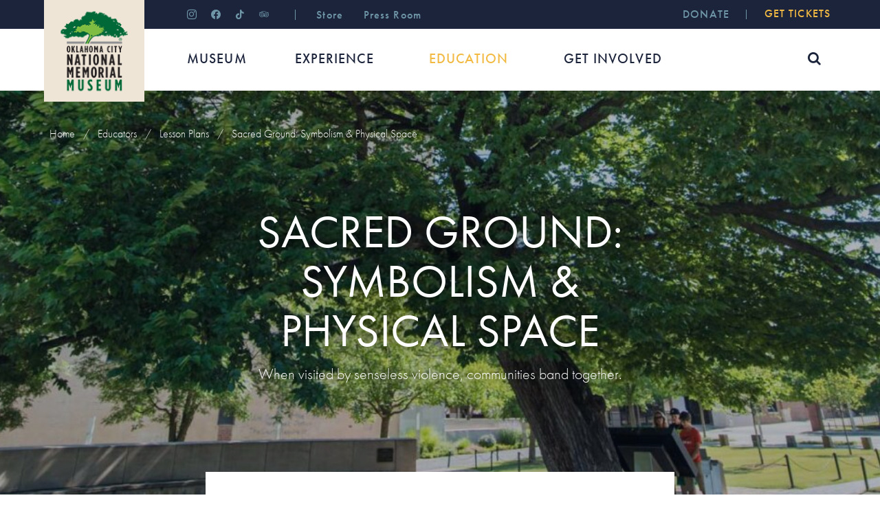

--- FILE ---
content_type: text/html; charset=UTF-8
request_url: https://memorialmuseum.com/educators/lesson-plans/sacred-ground-symbolism-physical-space/
body_size: 23631
content:

<!DOCTYPE html>
<html lang="en">
<head>
	<!-- LIFELINE HEALTHCHECK -->
	<meta charset="UTF-8" />
	<meta http-equiv="X-UA-Compatible" content="IE=edge">
	<meta name="viewport" content="width=device-width, initial-scale=1, maximum-scale=1, user-scalable=0, shrink-to-fit=no"/>
	<meta name="mobile-web-app-capable" content="yes" />
	<meta name="apple-mobile-web-app-capable" content="yes" />
	<meta name="apple-mobile-web-app-title" content="Oklahoma City National Memorial &amp; Museum" />
    <meta name="description" content="When visited by senseless violence, communities band together." />
    <meta name="keywords" content="teaching, class, classroom, class materials, school, school materials, students, student, instruction, reading, syllabus, assignment" />
	
	<link rel="canonical" href="https://memorialmuseum.com/educators/lesson-plans/sacred-ground-symbolism-physical-space/" />

  <meta name="twitter:card" content="summary_large_image" />
  <meta name="twitter:site" content="@OKCNM" />
  <meta name="twitter:title" content="Sacred Ground: Symbolism &#038; Physical Space" />
  <meta name="twitter:description" content="When visited by senseless violence, communities band together.">
      

	<meta property="og:locale" content="en_US" />
	<meta property="og:type" content="website" />
	<meta property="og:site_name" content="Oklahoma City National Memorial &amp; Museum" />	
  <meta property="og:title" content="Sacred Ground: Symbolism &#038; Physical Space" />
  <meta property="og:description" content="When visited by senseless violence, communities band together." />
  <meta property="og:url" content="https://memorialmuseum.com/educators/lesson-plans/sacred-ground-symbolism-physical-space/" />
  	
	<meta property="og:image" content="https://memorialmuseum.com/wp-content/uploads/2020/03/vhttreenew-1-768x432.jpg" />
<meta name="twitter:image" content="https://memorialmuseum.com/wp-content/uploads/2020/03/vhttreenew-1-768x432.jpg">

	<link rel="profile" href="http://gmpg.org/xfn/11" />
	<link rel="pingback" href="https://memorialmuseum.com/xmlrpc.php" />
  
  <link rel="apple-touch-icon" sizes="180x180" href="https://memorialmuseum.com/wp-content/themes/okc-memorial/images/site-icons/apple-touch-icon.png">
  <link rel="icon" type="image/png" sizes="32x32" href="https://memorialmuseum.com/wp-content/themes/okc-memorial/images/site-icons/favicon-32x32.png">
  <link rel="icon" type="image/png" sizes="16x16" href="https://memorialmuseum.com/wp-content/themes/okc-memorial/images/site-icons/favicon-16x16.png">
  <link rel="manifest" crossorigin="use-credentials" href="https://memorialmuseum.com/wp-content/themes/okc-memorial/images/site-icons/site.webmanifest">
  <link rel="mask-icon" href="https://memorialmuseum.com/wp-content/themes/okc-memorial/images/site-icons/safari-pinned-tab.svg" color="#5bbad5">
  <link rel="shortcut icon" href="https://memorialmuseum.com/wp-content/themes/okc-memorial/images/site-icons/favicon.ico">
  <meta name="apple-mobile-web-app-title" content="Oklahoma City National Memorial &amp; Museum">
  <meta name="application-name" content="Oklahoma City National Memorial &amp; Museum">
  <meta name="msapplication-TileColor" content="#da532c">
  <meta name="msapplication-config" content="https://memorialmuseum.com/wp-content/themes/okc-memorial/images/site-icons/browserconfig.xml">
  <meta name="theme-color" content="#ffffff">

  <!-- Start SmartBanner configuration -->
  <meta name="smartbanner:title" content="Oklahoma City National Memorial & Museum">
  <meta name="smartbanner:author" content="Enhance Your Experience">
  <meta name="smartbanner:price" content="FREE">
  <meta name="smartbanner:price-suffix-apple" content=" - On the App Store">
  <meta name="smartbanner:price-suffix-google" content=" - In Google Play">
  <meta name="smartbanner:icon-apple" content="https://memorialmuseum.com/wp-content/themes/okc-memorial/images/smart-banner/apple-store-icon.png">
  <meta name="smartbanner:icon-google" content="https://memorialmuseum.com/wp-content/themes/okc-memorial/images/smart-banner/google-play-icon.png">
  <meta name="smartbanner:button" content="VIEW">
  <meta name="smartbanner:button-url-apple" content="https://apps.apple.com/us/app/okc-memorial/id953121735">
  <meta name="smartbanner:button-url-google" content="https://play.google.com/store/apps/details?id=com.cortinaproductions.okcnmmpublic">
  <meta name="smartbanner:enabled-platforms" content="android,ios">
  <meta name="smartbanner:close-label" content="Close">
  <meta name="smartbanner:hide-path" content="/">
  <meta name="smartbanner:hide-ttl" content="31536000000">
  <!-- End SmartBanner configuration -->

  <script> window.is_mobile_device = false; </script>
	<title>Sacred Ground: Symbolism &amp; Physical Space - Oklahoma City National Memorial &amp; Museum</title>

<!-- The SEO Framework by Sybre Waaijer -->
<meta name="robots" content="max-snippet:-1,max-image-preview:large,max-video-preview:-1" />
<link rel="canonical" href="https://memorialmuseum.com/educators/lesson-plans/sacred-ground-symbolism-physical-space/" />
<meta property="og:type" content="website" />
<meta property="og:locale" content="en_GB" />
<meta property="og:site_name" content="Oklahoma City National Memorial &amp; Museum" />
<meta property="og:title" content="Sacred Ground: Symbolism &amp; Physical Space" />
<meta property="og:url" content="https://memorialmuseum.com/educators/lesson-plans/sacred-ground-symbolism-physical-space/" />
<meta property="og:image" content="https://memorialmuseum.com/wp-content/uploads/2026/01/mmlogoforhome2.png" />
<meta property="og:image:width" content="150" />
<meta property="og:image:height" content="150" />
<meta name="twitter:card" content="summary_large_image" />
<meta name="twitter:title" content="Sacred Ground: Symbolism &amp; Physical Space" />
<meta name="twitter:image" content="https://memorialmuseum.com/wp-content/uploads/2026/01/mmlogoforhome2.png" />
<script type="application/ld+json">{"@context":"https://schema.org","@graph":[{"@type":"WebSite","@id":"https://memorialmuseum.com/#/schema/WebSite","url":"https://memorialmuseum.com/","name":"Oklahoma City National Memorial & Museum","inLanguage":"en","potentialAction":{"@type":"SearchAction","target":{"@type":"EntryPoint","urlTemplate":"https://memorialmuseum.com/search/{search_term_string}/"},"query-input":"required name=search_term_string"},"publisher":{"@type":"Organization","@id":"https://memorialmuseum.com/#/schema/Organization","name":"Oklahoma City National Memorial & Museum","url":"https://memorialmuseum.com/","logo":{"@type":"ImageObject","url":"https://memorialmuseum.com/wp-content/uploads/2026/01/mmlogoforhome2.png","contentUrl":"https://memorialmuseum.com/wp-content/uploads/2026/01/mmlogoforhome2.png","width":150,"height":150,"contentSize":"12263"}}},{"@type":"WebPage","@id":"https://memorialmuseum.com/educators/lesson-plans/sacred-ground-symbolism-physical-space/","url":"https://memorialmuseum.com/educators/lesson-plans/sacred-ground-symbolism-physical-space/","name":"Sacred Ground: Symbolism & Physical Space - Oklahoma City National Memorial & Museum","inLanguage":"en","isPartOf":{"@id":"https://memorialmuseum.com/#/schema/WebSite"},"breadcrumb":{"@type":"BreadcrumbList","@id":"https://memorialmuseum.com/#/schema/BreadcrumbList","itemListElement":[{"@type":"ListItem","position":1,"item":"https://memorialmuseum.com/","name":"Oklahoma City National Memorial & Museum"},{"@type":"ListItem","position":2,"item":"https://memorialmuseum.com/educators/","name":"Educators"},{"@type":"ListItem","position":3,"item":"https://memorialmuseum.com/educators/lesson-plans/","name":"Lesson Plans"},{"@type":"ListItem","position":4,"name":"Sacred Ground: Symbolism & Physical Space"}]},"potentialAction":{"@type":"ReadAction","target":"https://memorialmuseum.com/educators/lesson-plans/sacred-ground-symbolism-physical-space/"}}]}</script>
<!-- / The SEO Framework by Sybre Waaijer | 13.88ms meta | 2.61ms boot -->

<link rel='dns-prefetch' href='//www.google.com' />
<link rel="alternate" type="application/rss+xml" title="Oklahoma City National Memorial &amp; Museum &raquo; Feed" href="https://memorialmuseum.com/feed/" />
<link rel="alternate" title="oEmbed (JSON)" type="application/json+oembed" href="https://memorialmuseum.com/wp-json/oembed/1.0/embed?url=https%3A%2F%2Fmemorialmuseum.com%2Feducators%2Flesson-plans%2Fsacred-ground-symbolism-physical-space%2F" />
<link rel="alternate" title="oEmbed (XML)" type="text/xml+oembed" href="https://memorialmuseum.com/wp-json/oembed/1.0/embed?url=https%3A%2F%2Fmemorialmuseum.com%2Feducators%2Flesson-plans%2Fsacred-ground-symbolism-physical-space%2F&#038;format=xml" />
<style id='wp-img-auto-sizes-contain-inline-css'>
img:is([sizes=auto i],[sizes^="auto," i]){contain-intrinsic-size:3000px 1500px}
/*# sourceURL=wp-img-auto-sizes-contain-inline-css */
</style>
<style id='wp-emoji-styles-inline-css'>

	img.wp-smiley, img.emoji {
		display: inline !important;
		border: none !important;
		box-shadow: none !important;
		height: 1em !important;
		width: 1em !important;
		margin: 0 0.07em !important;
		vertical-align: -0.1em !important;
		background: none !important;
		padding: 0 !important;
	}
/*# sourceURL=wp-emoji-styles-inline-css */
</style>
<style id='wp-block-library-inline-css'>
:root{--wp-block-synced-color:#7a00df;--wp-block-synced-color--rgb:122,0,223;--wp-bound-block-color:var(--wp-block-synced-color);--wp-editor-canvas-background:#ddd;--wp-admin-theme-color:#007cba;--wp-admin-theme-color--rgb:0,124,186;--wp-admin-theme-color-darker-10:#006ba1;--wp-admin-theme-color-darker-10--rgb:0,107,160.5;--wp-admin-theme-color-darker-20:#005a87;--wp-admin-theme-color-darker-20--rgb:0,90,135;--wp-admin-border-width-focus:2px}@media (min-resolution:192dpi){:root{--wp-admin-border-width-focus:1.5px}}.wp-element-button{cursor:pointer}:root .has-very-light-gray-background-color{background-color:#eee}:root .has-very-dark-gray-background-color{background-color:#313131}:root .has-very-light-gray-color{color:#eee}:root .has-very-dark-gray-color{color:#313131}:root .has-vivid-green-cyan-to-vivid-cyan-blue-gradient-background{background:linear-gradient(135deg,#00d084,#0693e3)}:root .has-purple-crush-gradient-background{background:linear-gradient(135deg,#34e2e4,#4721fb 50%,#ab1dfe)}:root .has-hazy-dawn-gradient-background{background:linear-gradient(135deg,#faaca8,#dad0ec)}:root .has-subdued-olive-gradient-background{background:linear-gradient(135deg,#fafae1,#67a671)}:root .has-atomic-cream-gradient-background{background:linear-gradient(135deg,#fdd79a,#004a59)}:root .has-nightshade-gradient-background{background:linear-gradient(135deg,#330968,#31cdcf)}:root .has-midnight-gradient-background{background:linear-gradient(135deg,#020381,#2874fc)}:root{--wp--preset--font-size--normal:16px;--wp--preset--font-size--huge:42px}.has-regular-font-size{font-size:1em}.has-larger-font-size{font-size:2.625em}.has-normal-font-size{font-size:var(--wp--preset--font-size--normal)}.has-huge-font-size{font-size:var(--wp--preset--font-size--huge)}.has-text-align-center{text-align:center}.has-text-align-left{text-align:left}.has-text-align-right{text-align:right}.has-fit-text{white-space:nowrap!important}#end-resizable-editor-section{display:none}.aligncenter{clear:both}.items-justified-left{justify-content:flex-start}.items-justified-center{justify-content:center}.items-justified-right{justify-content:flex-end}.items-justified-space-between{justify-content:space-between}.screen-reader-text{border:0;clip-path:inset(50%);height:1px;margin:-1px;overflow:hidden;padding:0;position:absolute;width:1px;word-wrap:normal!important}.screen-reader-text:focus{background-color:#ddd;clip-path:none;color:#444;display:block;font-size:1em;height:auto;left:5px;line-height:normal;padding:15px 23px 14px;text-decoration:none;top:5px;width:auto;z-index:100000}html :where(.has-border-color){border-style:solid}html :where([style*=border-top-color]){border-top-style:solid}html :where([style*=border-right-color]){border-right-style:solid}html :where([style*=border-bottom-color]){border-bottom-style:solid}html :where([style*=border-left-color]){border-left-style:solid}html :where([style*=border-width]){border-style:solid}html :where([style*=border-top-width]){border-top-style:solid}html :where([style*=border-right-width]){border-right-style:solid}html :where([style*=border-bottom-width]){border-bottom-style:solid}html :where([style*=border-left-width]){border-left-style:solid}html :where(img[class*=wp-image-]){height:auto;max-width:100%}:where(figure){margin:0 0 1em}html :where(.is-position-sticky){--wp-admin--admin-bar--position-offset:var(--wp-admin--admin-bar--height,0px)}@media screen and (max-width:600px){html :where(.is-position-sticky){--wp-admin--admin-bar--position-offset:0px}}

/*# sourceURL=wp-block-library-inline-css */
</style>
<style id='classic-theme-styles-inline-css'>
/*! This file is auto-generated */
.wp-block-button__link{color:#fff;background-color:#32373c;border-radius:9999px;box-shadow:none;text-decoration:none;padding:calc(.667em + 2px) calc(1.333em + 2px);font-size:1.125em}.wp-block-file__button{background:#32373c;color:#fff;text-decoration:none}
/*# sourceURL=/wp-includes/css/classic-themes.min.css */
</style>
<link rel='stylesheet' id='prettyphotocss-css' href='https://memorialmuseum.com/wp-content/plugins/webrotate-360-product-viewer/prettyphoto/css/prettyphoto.css?ver=3.1.5' media='all' />
<link rel='stylesheet' id='wr360style-css' href='https://memorialmuseum.com/wp-content/plugins/webrotate-360-product-viewer/imagerotator/html/css/retina.css?ver=3.1.5' media='all' />
<link rel='stylesheet' id='wp-smart-crop-renderer-css' href='https://memorialmuseum.com/wp-content/plugins/wp-smartcrop/css/image-renderer.css?ver=2.0.10' media='all' />
<link rel='stylesheet' id='am_video_video-styles-css' href='https://memorialmuseum.com/wp-content/plugins/am-video-player/includes/css/video-styles-combined.min.css?ver=1.1' media='all' />
<link rel='stylesheet' id='child-understrap-styles-css' href='https://memorialmuseum.com/wp-content/themes/okc-memorial/css/child-theme.min.css?ver=6061855d9eed9410ab3a060515fb9b08' media='all' />
<link rel='stylesheet' id='wpzoom-social-icons-socicon-css' href='https://memorialmuseum.com/wp-content/plugins/social-icons-widget-by-wpzoom/assets/css/wpzoom-socicon.css?ver=1764979166' media='all' />
<link rel='stylesheet' id='wpzoom-social-icons-genericons-css' href='https://memorialmuseum.com/wp-content/plugins/social-icons-widget-by-wpzoom/assets/css/genericons.css?ver=1764979166' media='all' />
<link rel='stylesheet' id='wpzoom-social-icons-academicons-css' href='https://memorialmuseum.com/wp-content/plugins/social-icons-widget-by-wpzoom/assets/css/academicons.min.css?ver=1764979166' media='all' />
<link rel='stylesheet' id='wpzoom-social-icons-font-awesome-3-css' href='https://memorialmuseum.com/wp-content/plugins/social-icons-widget-by-wpzoom/assets/css/font-awesome-3.min.css?ver=1764979166' media='all' />
<link rel='stylesheet' id='dashicons-css' href='https://memorialmuseum.com/wp-includes/css/dashicons.min.css?ver=6.9' media='all' />
<link rel='stylesheet' id='wpzoom-social-icons-styles-css' href='https://memorialmuseum.com/wp-content/plugins/social-icons-widget-by-wpzoom/assets/css/wpzoom-social-icons-styles.css?ver=1764979166' media='all' />
<link rel='stylesheet' id='lgc-unsemantic-grid-responsive-tablet-css' href='https://memorialmuseum.com/wp-content/plugins/custom-lightweight-grid-columns/css/unsemantic-grid-responsive-tablet.css?ver=1.0' media='all' />
<link rel='preload' as='font'  id='wpzoom-social-icons-font-academicons-woff2-css' href='https://memorialmuseum.com/wp-content/plugins/social-icons-widget-by-wpzoom/assets/font/academicons.woff2?v=1.9.2' type='font/woff2' crossorigin />
<link rel='preload' as='font'  id='wpzoom-social-icons-font-fontawesome-3-woff2-css' href='https://memorialmuseum.com/wp-content/plugins/social-icons-widget-by-wpzoom/assets/font/fontawesome-webfont.woff2?v=4.7.0' type='font/woff2' crossorigin />
<link rel='preload' as='font'  id='wpzoom-social-icons-font-genericons-woff-css' href='https://memorialmuseum.com/wp-content/plugins/social-icons-widget-by-wpzoom/assets/font/Genericons.woff' type='font/woff' crossorigin />
<link rel='preload' as='font'  id='wpzoom-social-icons-font-socicon-woff2-css' href='https://memorialmuseum.com/wp-content/plugins/social-icons-widget-by-wpzoom/assets/font/socicon.woff2?v=4.5.3' type='font/woff2' crossorigin />
<script src="https://memorialmuseum.com/wp-includes/js/jquery/jquery.min.js?ver=3.7.1" id="jquery-core-js"></script>
<script src="https://memorialmuseum.com/wp-includes/js/jquery/jquery-migrate.min.js?ver=3.4.1" id="jquery-migrate-js"></script>
<script src="https://memorialmuseum.com/wp-content/plugins/webrotate-360-product-viewer/prettyphoto/js/jquery.prettyPhoto.js?ver=3.1.5" id="prettyphotojs-js"></script>
<script src="https://memorialmuseum.com/wp-content/plugins/webrotate-360-product-viewer/public/webrotate360.js?ver=3.1.5" id="wr360wpscript-js"></script>
<script src="https://memorialmuseum.com/wp-content/plugins/webrotate-360-product-viewer/imagerotator/html/js/imagerotator.js?ver=3.1.5" id="wr360script-js"></script>
<script src="https://memorialmuseum.com/wp-content/plugins/am-video-player/includes/js/whenDefined.js?ver=1.1" id="am_deferred_execution-js"></script>
<script src="https://memorialmuseum.com/wp-content/themes/okc-memorial/js/intersection-observer.js?ver=2.0.150" id="intersection-observer-js"></script>
<script src="https://memorialmuseum.com/wp-content/themes/okc-memorial/js/jquery.filterizr.min.js?ver=2.0.150" id="filterizr-js"></script>
<script src="https://memorialmuseum.com/wp-content/themes/okc-memorial/js/velocity.min.js?ver=2.0.150" id="velocity-js"></script>
<script src="https://memorialmuseum.com/wp-content/themes/okc-memorial/js/typeit.min.js?ver=2.0.150" id="typeit-js"></script>
<script src="https://memorialmuseum.com/wp-content/themes/okc-memorial/js/marquee3k.min.js?ver=2.0.150" id="marquee3k-js"></script>
<script src="https://memorialmuseum.com/wp-content/themes/okc-memorial/js/openseadragon/openseadragon.min.js?ver=2.0.150" id="openseadragon-js"></script>
<link rel="https://api.w.org/" href="https://memorialmuseum.com/wp-json/" /><link rel="alternate" title="JSON" type="application/json" href="https://memorialmuseum.com/wp-json/wp/v2/pages/15485" /><link rel="EditURI" type="application/rsd+xml" title="RSD" href="https://memorialmuseum.com/xmlrpc.php?rsd" />
		<!--[if lt IE 9]>
			<link rel="stylesheet" href="https://memorialmuseum.com/wp-content/plugins/custom-lightweight-grid-columns/css/ie.min.css" />
		<![endif]-->
			<script type="text/javascript">
            var ajaxurl = 'https://memorialmuseum.com/wp-admin/admin-ajax.php';
		</script>
		<meta name="mobile-web-app-capable" content="yes">
<meta name="apple-mobile-web-app-capable" content="yes">
<meta name="apple-mobile-web-app-title" content="Oklahoma City National Memorial &amp; Museum - ">
		<style id="wp-custom-css">
			body .gform_wrapper .gform_validation_container {
    display: none;
}

.ginput_price {
    display: none;
}
 
.gfp_big_button .gfield_radio li input[type=radio] {
    display:none;
}

.gfp_big_button .gfield_radio label {
    max-width: 300px;
    width: 100%;
    margin: 0px auto;
    padding: 10px 30px;
    float: none;
    background: #f47f26;
    color: #fff;
    letter-spacing: 0.09375rem;
    -webkit-border-radius: 3px;
    -moz-border-radius: 3px;
    -ms-border-radius: 3px;
    -o-border-radius: 3px;
    border-radius: 3px;
    font-family: Open Sans, sans-serif;
    font-weight: 600;
    margin: 0;
    display: block;
    -webkit-transition: background-color 300ms ease-out;
    -moz-transition: background-color 300ms ease-out;
    transition: background-color 300ms ease-out;
    -webkit-appearance: none;
    cursor: pointer;
    line-height: 1;
    position: relative;
    text-decoration: none;
    text-align: center;
    font-size: 1.1em;
    box-sizing: border-box;
}
 
.gfp_big_button .gfield_radio label:hover {
    background: #414142;
}

.lgc-grid-parent ul {
	margin-top: 0 !important;
}
.homepage-featured-person--component {
    margin-bottom: 8px;
}
@media only screen 
	and (max-device-width: 375px) {
.social-media-wall-title.mb-3 {
  font-size: 2.1em;
		}
}

@media (min-width: 1140px) {
.card-style-event .card-12-column .card-body {
  padding: 40px 20px 40px 20px !important;
}
	
	.card-style-event .card-12-column .card-body .card-text {
		overflow: hidden !important;
		display: -webkit-box !important;
  -webkit-line-clamp: 3;
  -webkit-box-orient: vertical;

	}

.card-style-event .card-12-column .card-body .event-title {
      margin: 30px -10px 20px -10px !important;
}

.card-style-event .card-12-column .card-footer {	
  padding-bottom: 30px !important;
}
}

@media (min-width: 1140px) and (max-width: 1230px) {
	.card-style-event .card-12-column .card-body .card-text {
		overflow: hidden !important;
		display: -webkit-box !important;
  -webkit-line-clamp: 2;
  -webkit-box-orient: vertical;
	}
	
}

/* Custom Facebook Feed */
#cff .cff-item.cff-box {
     border-radius: 5px;
     margin-top: 0 !important;
     margin-bottom: 16px !important;
     box-shadow: 0 0 10px 0 rgba(0,0,0,0.05);
     -moz-box-shadow: 0 0 10px 0 rgba(0,0,0,0.05);
     -webkit-box-shadow: 0 0 10px 0 rgba(0,0,0,0.05);
     background: #EEE5D7 !important;
}

#mapsvg-1 .mapsvg-btn-zoom-reset {
	display: none !important;
}

/* Custom Facebook Feed - End */

/*  Custom Logo Styles */
/*  Comment out all custom logo styles when removing the logo */
/*
.header nav.header-navbar .header-logo {
	height: 178px;
}
body .header.collapsed {
  top: -190px !important;
}
#logo-img {
	width: 88px;
}
#mobile_header_container .header-logo {
	height: 134px;
}
#mobile-logo-img {
	width: 66px;
  margin: 10px 25px; 
	-webkit-transition: all .3s ease;
  transition: all .3s ease;
}

@media (max-width: 1139.98px) {
    #mobile_header_container.scrolled #mobile-logo-img {
   margin-top: -5px;
   -webkit-transform: scale(.85);
   transform: scale(.85);
  }
}

#main-nav-check:checked~* .header-logo #mobile-logo-img {
   margin-top: -5px;
   -webkit-transform: scale(.85);
   transform: scale(.85);
}
*/
/*  Custom Logo Styles End */

/* Homepage Video Styles */
body.home #content > .video--component-container .video--component {
	margin-bottom: 0;
}

@media (min-width: 1140px) {
	body.home #content > .video--component-container .video--component {
		padding-top: 45px;
	}
	body.home #content > .video--component-container .video--component.inline {
		margin-left: 17% !important;
		margin-right: 17% !important;
	}
	body.home #content > .video--component-container .video--component.extended {
		margin-left: auto !important;
		margin-right: auto !important;
	}
}
/* Homepage Video Styles End */

		</style>
		  
  	<!-- Google Tag Manager -->
	<script>(function(w,d,s,l,i){w[l]=w[l]||[];w[l].push({'gtm.start':
	new Date().getTime(),event:'gtm.js'});var f=d.getElementsByTagName(s)[0],
	j=d.createElement(s),dl=l!='dataLayer'?'&l='+l:'';j.async=true;j.src=
	'https://www.googletagmanager.com/gtm.js?id='+i+dl;f.parentNode.insertBefore(j,f);
	})(window,document,'script','dataLayer','GTM-TRZW8S4');</script>
	<!-- End Google Tag Manager -->
  </head>

<body class="wp-singular page-template page-template-page-templates page-template-Article page-template-page-templatesArticle-php page page-id-15485 page-child parent-pageid-4262 wp-custom-logo wp-embed-responsive wp-theme-understrap wp-child-theme-okc-memorial no-marquee understrap-has-sidebar" data-gtm-component="body">

  <!-- Google Tag Manager (noscript) -->
  <noscript><iframe src="https://www.googletagmanager.com/ns.html?id=GTM-TRZW8S4"
  height="0" width="0" style="display:none;visibility:hidden"></iframe></noscript>
	<!-- End Google Tag Manager (noscript) -->

<div class="js-lazy-load" data-action="get_alert" data-context="" data-replace="true" data-callback="initAlert"></div>
  
<div class="hfeed site" id="page">
	
	<!-- mobile menu -->

	<input type="checkbox" name="nav" id="main-nav-check" autocomplete="off">

	<div id="mobile_header_container" class="d-lg-none">
		
	    <header data-gtm-component="header">
	        <div class="logo-bar">
	            <div class="header-logo">
	                <a href="/">
  <img id="mobile-logo-img" src="https://memorialmuseum.com/wp-content/uploads/2026/01/mmlogoforhome2.png" alt="logo">
	                </a>
	            </div>
	        </div>
          <a title="DONATE" class="donate-mobile-nav" data-gtm-label="DONATE" data-gtm-event-click="click" href="/get-involved/donate/"><div class="nav-title">DONATE</div></a>
	        <a title="GET TICKETS" data-gtm-label="GET TICKETS" data-gtm-event-click="click" href="/museum/get-tickets/" class="get-tickets-mobile-nav"><div class="nav-title">GET TICKETS</div></a>

	        <div id="sb-search-mobile" class="sb-search-mobile d-lg-block">
				<form method="get" id="header-mobile-searchform" name="header-mobile-searchform" action="https://memorialmuseum.com/search" role="search">
					<input class="sb-search-input" placeholder="Search" type="text" value="" name="q">
					<input class="sb-search-submit" type="submit" value="">
					<span class="sb-icon-search site-icon-search" data-gtm-label="open-close-search" data-gtm-event-click></span>
				</form>
			</div>
	    </header>
	    <div id="header">
	        <div id="header_content">
	            <label for="main-nav-check" class="toggle menu_icon" onclick="" title="Menu">≡</label>
	            <label class="toggle close-all close-button">×</label>

	        </div>
	    </div>
	</div>

	<div id="mobile_menu" class="notie d-lg-none" data-gtm-component="Menu">

	    <ul>


	    	
  			    <li class="top-level-nav ">

  			    	<a href="https://memorialmuseum.com/museum/" class="" data-gtm-label="Museum" data-gtm-event-click="">Museum</a>

  			    	  			    		<label for="side-museum" class="toggle-sub nav-arrow" onclick=""></label>
  			    		<input type="checkbox" name="nav" id="side-museum" class="sub-nav-check"  autocomplete="off">
  		    		
  			  
			    
			    
			
			    
            
              <ul id="side-museum-sub" class="sub-nav">

              	<label for="side-museum" class="toggle back-button" onclick="" title="Back"></label>
    		
      				  <li class="sub-heading">Museum</li>

			      
			            	

    				<li class="second-level-nav ">

              <a href="https://memorialmuseum.com/museum/get-tickets/" data-gtm-label="https://memorialmuseum.com/museum/get-tickets/" data-gtm-event-click="">Get Tickets</a>

            </li>


  			    
			    
			    
			
			    
            
			            	

    				<li class="second-level-nav ">

              <a href="https://memorialmuseum.com/museum/getting-here/" data-gtm-label="https://memorialmuseum.com/museum/getting-here/" data-gtm-event-click="">Getting Here</a>

            </li>


  			    
			    
			    
			
			    
            
			            	

    				<li class="second-level-nav ">

              <a href="https://memorialmuseum.com/museum/group-visits/" data-gtm-label="https://memorialmuseum.com/museum/group-visits/" data-gtm-event-click="">Group Visits</a>

            </li>


  			    
			    
			    
			
			    
            
			            	

    				<li class="second-level-nav ">

              <a href="https://memorialmuseum.com/events/" data-gtm-label="https://memorialmuseum.com/events/" data-gtm-event-click="">Events</a>

            </li>


  			    
			    
			    
			
			    
            
			            	

    				<li class="second-level-nav ">

              <a href="https://memorialmuseum.com/museum/about-us/" data-gtm-label="https://memorialmuseum.com/museum/about-us/" data-gtm-event-click="">About Us</a>

            </li>


  			    
			    
			    
			
			    
            
			            	

    				<li class="second-level-nav ">

              <a href="https://memorialmuseum.com/contact-us/" data-gtm-label="https://memorialmuseum.com/contact-us/" data-gtm-event-click="">Contact Us</a>

            </li>


  			      			      </ul>
  			      
			    
			    			      </li>                           
  			    
			
  			    <li class="top-level-nav ">

  			    	<a href="https://memorialmuseum.com/experience/" class="" data-gtm-label="Experience" data-gtm-event-click="">Experience</a>

  			    	  			    		<label for="side-experience" class="toggle-sub nav-arrow" onclick=""></label>
  			    		<input type="checkbox" name="nav" id="side-experience" class="sub-nav-check"  autocomplete="off">
  		    		
  			  
			    
			    
			
			    
            
              <ul id="side-experience-sub" class="sub-nav">

              	<label for="side-experience" class="toggle back-button" onclick="" title="Back"></label>
    		
      				  <li class="sub-heading">Experience</li>

			      
			            	

    				<li class="second-level-nav ">

              <a href="https://memorialmuseum.com/experience/their-stories/" data-gtm-label="https://memorialmuseum.com/experience/their-stories/" data-gtm-event-click="">Their Stories</a>

            </li>


  			    
			    
			    
			
			    
            
			            	

    				<li class="second-level-nav ">

              <a href="http://memorialmuseum.com/experience/their-stories/those-who-were-killed/" data-gtm-label="http://memorialmuseum.com/experience/their-stories/those-who-were-killed/" data-gtm-event-click="">Those Who Were Killed</a>

            </li>


  			    
			    
			    
			
			    
            
			            	

    				<li class="second-level-nav ">

              <a href="https://memorialmuseum.com/experience/lessons-learned/" data-gtm-label="https://memorialmuseum.com/experience/lessons-learned/" data-gtm-event-click="">Lessons Learned</a>

            </li>


  			    
			    
			    
			
			    
            
			            	

    				<li class="second-level-nav ">

              <a href="https://memorialmuseum.com/experience/collections-and-archives/" data-gtm-label="https://memorialmuseum.com/experience/collections-and-archives/" data-gtm-event-click="">Collections &#038; Archives</a>

            </li>


  			    
			    
			    
			
			    
            
			            	

    				<li class="second-level-nav ">

              <a href="https://memorialmuseum.com/experience/the-memorial/" data-gtm-label="https://memorialmuseum.com/experience/the-memorial/" data-gtm-event-click="">The Memorial</a>

            </li>


  			    
			    
			    
			
			    
            
			            	

    				<li class="second-level-nav ">

              <a href="https://memorialmuseum.com/experience/the-survivor-tree/" data-gtm-label="https://memorialmuseum.com/experience/the-survivor-tree/" data-gtm-event-click="">The Survivor Tree</a>

            </li>


  			    
			    
			    
			
			    
            
			            	

    				<li class="second-level-nav ">

              <a href="https://memorialmuseum.com/mobile-app/" data-gtm-label="https://memorialmuseum.com/mobile-app/" data-gtm-event-click="">Stronger Together App</a>

            </li>


  			    
			    
			    
			
			    
            
			            	

    				<li class="second-level-nav ">

              <a href="https://memorialmuseum.com/30stories/" data-gtm-label="https://memorialmuseum.com/30stories/" data-gtm-event-click="">30 Stories of Light</a>

            </li>


  			    
			    
			    
			
			    
            
			            	

    				<li class="second-level-nav ">

              <a href="https://memorialmuseum.com/journey-of-hope/" data-gtm-label="https://memorialmuseum.com/journey-of-hope/" data-gtm-event-click="">Journey of Hope</a>

            </li>


  			      			      </ul>
  			      
			    
			    			      </li>                           
  			    
			
  			    <li class="top-level-nav  nav_active">

  			    	<a href="https://memorialmuseum.com/educators/" class="active" data-gtm-label="Education" data-gtm-event-click="">Education</a>

  			    	  			    		<label for="side-education" class="toggle-sub nav-arrow" onclick=""></label>
  			    		<input type="checkbox" name="nav" id="side-education" class="sub-nav-check" checked='true' autocomplete="off">
  		    		
  			  
			    
			    
			
			    
            
              <ul id="side-education-sub" class="sub-nav">

              	<label for="side-education" class="toggle back-button" onclick="" title="Back"></label>
    		
      				  <li class="sub-heading">Education</li>

			      
			            	

    				<li class="second-level-nav ">

              <a href="https://memorialmuseum.com/educators/your-school-trip/" data-gtm-label="https://memorialmuseum.com/educators/your-school-trip/" data-gtm-event-click="">Your School Trip</a>

            </li>


  			    
			    
			    
			
			    
            
			            	

    				<li class="second-level-nav ">

              <a href="https://memorialmuseum.com/betterconversations/" data-gtm-label="https://memorialmuseum.com/betterconversations/" data-gtm-event-click="">Better Conversations</a>

            </li>


  			    
			    
			    
			
			    
            
			            	

    				<li class="second-level-nav  sub_active">

              <a href="https://memorialmuseum.com/educators/lesson-plans/" data-gtm-label="https://memorialmuseum.com/educators/lesson-plans/" data-gtm-event-click="">Lesson Plans</a>

            </li>


  			    
			    
			    
			
			    
            
			            	

    				<li class="second-level-nav ">

              <a href="https://memorialmuseum.com/educators/stem-lab/" data-gtm-label="https://memorialmuseum.com/educators/stem-lab/" data-gtm-event-click="">STEM Lab</a>

            </li>


  			    
			    
			    
			
			    
            
			            	

    				<li class="second-level-nav ">

              <a href="https://memorialmuseum.com/educators/students/" data-gtm-label="https://memorialmuseum.com/educators/students/" data-gtm-event-click="">Students Teaching Students</a>

            </li>


  			    
			    
			    
			
			    
            
			            	

    				<li class="second-level-nav ">

              <a href="https://memorialmuseum.com/educators/teen-board/" data-gtm-label="https://memorialmuseum.com/educators/teen-board/" data-gtm-event-click="">Teen Board</a>

            </li>


  			    
			    
			    
			
			    
            
			            	

    				<li class="second-level-nav ">

              <a href="https://memorialmuseum.com/trunks/" data-gtm-label="https://memorialmuseum.com/trunks/" data-gtm-event-click="">Virtual Hope Trunks</a>

            </li>


  			    
			    
			    
			
			    
            
			            	

    				<li class="second-level-nav ">

              <a href="/artifacts" data-gtm-label="/artifacts" data-gtm-event-click="">Virtual Archives</a>

            </li>


  			    
			    
			    
			
			    
            
			            	

    				<li class="second-level-nav ">

              <a href="https://memorialmuseum.com/virtual-fence/" data-gtm-label="https://memorialmuseum.com/virtual-fence/" data-gtm-event-click="">Virtual Fence</a>

            </li>


  			      			      </ul>
  			      
			    
			    			      </li>                           
  			    
			
  			    <li class="top-level-nav ">

  			    	<a href="https://memorialmuseum.com/get-involved/" class="" data-gtm-label="Get Involved" data-gtm-event-click="">Get Involved</a>

  			    	  			    		<label for="side-get-involved" class="toggle-sub nav-arrow" onclick=""></label>
  			    		<input type="checkbox" name="nav" id="side-get-involved" class="sub-nav-check"  autocomplete="off">
  		    		
  			  
			    
			    
			
			    
            
              <ul id="side-get-involved-sub" class="sub-nav">

              	<label for="side-get-involved" class="toggle back-button" onclick="" title="Back"></label>
    		
      				  <li class="sub-heading">Get Involved</li>

			      
			            	

    				<li class="second-level-nav ">

              <a href="https://memorialmuseum.com/get-involved/donate/" data-gtm-label="https://memorialmuseum.com/get-involved/donate/" data-gtm-event-click="">Donate</a>

            </li>


  			    
			    
			    
			
			    
            
			            	

    				<li class="second-level-nav ">

              <a href="https://memorialmuseum.com/get-involved/planned-giving/" data-gtm-label="https://memorialmuseum.com/get-involved/planned-giving/" data-gtm-event-click="">Ways to Give</a>

            </li>


  			    
			    
			    
			
			    
            
			            	

    				<li class="second-level-nav ">

              <a href="https://www.okcmarathon.com/" data-gtm-label="https://www.okcmarathon.com/" data-gtm-event-click="">Memorial Marathon</a>

            </li>


  			    
			    
			    
			
			    
            
			            	

    				<li class="second-level-nav ">

              <a href="https://oklahomastandard.com" data-gtm-label="https://oklahomastandard.com" data-gtm-event-click="">Oklahoma Standard</a>

            </li>


  			      			      </ul>
  			      
			    
			    			      </li>                           
  			    
			
				<li class="top-level-nav secondary-menu-item ">
						<a href="https://store.memorialmuseum.com" target="_blank" class="" data-gtm-label="Store" data-gtm-event-click="">Store</a>
				</li>
			
			
				<li class="top-level-nav secondary-menu-item ">
						<a href="https://memorialmuseum.com/press-room/" target="" class="" data-gtm-label="Press Room" data-gtm-event-click="">Press Room</a>
				</li>
			
						<li class="top-level-nav secondary-menu-item">
				<a href="/museum/getting-here/">Get Directions</a>
			</li>
			
	    </ul>

	    <div class="bottom_links">
	        <div id="zoom-social-icons-widget-3" class="header-widget header-social-media zoom-social-icons-widget ">
		
<ul class="zoom-social-icons-list zoom-social-icons-list--without-canvas zoom-social-icons-list--round zoom-social-icons-list--no-labels">

		
				<li class="zoom-social_icons-list__item">
		<a class="zoom-social_icons-list__link" href="https://instagram.com/okcnm" target="_blank" title="Instagram" >
									
						<span class="screen-reader-text">instagram</span>
			
						<span class="zoom-social_icons-list-span social-icon socicon socicon-instagram" data-hover-rule="color" data-hover-color="#dd9933" style="color : #6e96a6; font-size: 14px; padding:4px" ></span>
			
					</a>
	</li>

	
				<li class="zoom-social_icons-list__item">
		<a class="zoom-social_icons-list__link" href="https://facebook.com/okcmemorial" target="_blank" title="Facebook" >
									
						<span class="screen-reader-text">facebook</span>
			
						<span class="zoom-social_icons-list-span social-icon socicon socicon-facebook" data-hover-rule="color" data-hover-color="#dd9933" style="color : #6e96a6; font-size: 14px; padding:4px" ></span>
			
					</a>
	</li>

	
				<li class="zoom-social_icons-list__item">
		<a class="zoom-social_icons-list__link" href="https://tiktok.com/@okcmemorial" target="_blank" title="TikTok" >
									
						<span class="screen-reader-text">tiktok</span>
			
						<span class="zoom-social_icons-list-span social-icon socicon socicon-tiktok" data-hover-rule="color" data-hover-color="#dd9933" style="color : #6e96a6; font-size: 14px; padding:4px" ></span>
			
					</a>
	</li>

	
				<li class="zoom-social_icons-list__item">
		<a class="zoom-social_icons-list__link" href="https://www.tripadvisor.com/Attraction_Review-g51560-d271178-Reviews-Oklahoma_City_National_Memorial_Museum-Oklahoma_City_Oklahoma.html" target="_blank" title="TripAdvisor" >
									
						<span class="screen-reader-text">tripadvisor</span>
			
						<span class="zoom-social_icons-list-span social-icon socicon socicon-tripadvisor" data-hover-rule="color" data-hover-color="#dd9933" style="color : #6e96a6; font-size: 14px; padding:4px" ></span>
			
					</a>
	</li>

	
</ul>

		</div>	    </div>
	</div>

	<!-- end mobile menu -->

	<!-- `header` block -->
	<div class="header wrapper-fluid wrapper-navbar d-none d-lg-block" id="wrapper-navbar" data-gtm-component="header">

		<a class="skip-link screen-reader-text sr-only" href="#content" data-gtm-label="skip-link" data-gtm-event-click>Skip to content</a>
		<div class="header-top-menu-wrapper">
			<div class="container">
				<div class="row">
					<div class="col-md-7 left-column">
						<div id="zoom-social-icons-widget-3" class="header-widget header-social-media zoom-social-icons-widget ">
		
<ul class="zoom-social-icons-list zoom-social-icons-list--without-canvas zoom-social-icons-list--round zoom-social-icons-list--no-labels">

		
				<li class="zoom-social_icons-list__item">
		<a class="zoom-social_icons-list__link" href="https://instagram.com/okcnm" target="_blank" title="Instagram" >
									
						<span class="screen-reader-text">instagram</span>
			
						<span class="zoom-social_icons-list-span social-icon socicon socicon-instagram" data-hover-rule="color" data-hover-color="#dd9933" style="color : #6e96a6; font-size: 14px; padding:4px" ></span>
			
					</a>
	</li>

	
				<li class="zoom-social_icons-list__item">
		<a class="zoom-social_icons-list__link" href="https://facebook.com/okcmemorial" target="_blank" title="Facebook" >
									
						<span class="screen-reader-text">facebook</span>
			
						<span class="zoom-social_icons-list-span social-icon socicon socicon-facebook" data-hover-rule="color" data-hover-color="#dd9933" style="color : #6e96a6; font-size: 14px; padding:4px" ></span>
			
					</a>
	</li>

	
				<li class="zoom-social_icons-list__item">
		<a class="zoom-social_icons-list__link" href="https://tiktok.com/@okcmemorial" target="_blank" title="TikTok" >
									
						<span class="screen-reader-text">tiktok</span>
			
						<span class="zoom-social_icons-list-span social-icon socicon socicon-tiktok" data-hover-rule="color" data-hover-color="#dd9933" style="color : #6e96a6; font-size: 14px; padding:4px" ></span>
			
					</a>
	</li>

	
				<li class="zoom-social_icons-list__item">
		<a class="zoom-social_icons-list__link" href="https://www.tripadvisor.com/Attraction_Review-g51560-d271178-Reviews-Oklahoma_City_National_Memorial_Museum-Oklahoma_City_Oklahoma.html" target="_blank" title="TripAdvisor" >
									
						<span class="screen-reader-text">tripadvisor</span>
			
						<span class="zoom-social_icons-list-span social-icon socicon socicon-tripadvisor" data-hover-rule="color" data-hover-color="#dd9933" style="color : #6e96a6; font-size: 14px; padding:4px" ></span>
			
					</a>
	</li>

	
</ul>

		</div>						<div id="navbarTopMenuLeft" class="menu-top-left-menu-container"><ul id="top-menu-left" class="navbar-nav flex-column flex-sm-row"><li id="menu-item-1493" class="menu-item menu-item-type-custom menu-item-object-custom nav-item menu-item-1493 "><a  title="Store" target="_blank" data-gtm-label="Store - https://store.memorialmuseum.com" data-gtm-event-click="click" href="https://store.memorialmuseum.com" class="nav-link"><div class="nav-title">Store</div></a></li>
<li id="menu-item-5129" class="menu-item menu-item-type-post_type menu-item-object-page nav-item menu-item-5129 "><a  title="Press Room" data-gtm-label="Press Room - https://memorialmuseum.com/press-room/" data-gtm-event-click="click" href="https://memorialmuseum.com/press-room/" class="nav-link"><div class="nav-title">Press Room</div></a></li>
</ul></div>					</div>
					<div class="col-md-5 right-column">
						<div id="navbarTopMenuRight" class="menu-top-right-menu-container"><ul id="top-menu-right" class="navbar-nav flex-column flex-sm-row"><li id="menu-item-5127" class="menu-item menu-item-type-post_type menu-item-object-page nav-item menu-item-5127 "><a  title="DONATE" data-gtm-label="DONATE - https://memorialmuseum.com/get-involved/donate/" data-gtm-event-click="click" href="https://memorialmuseum.com/get-involved/donate/" class="nav-link"><div class="nav-title">DONATE</div></a></li>
<li id="menu-item-5128" class="menu-item menu-item-type-post_type menu-item-object-page nav-item menu-item-5128 "><a  title="GET TICKETS" data-gtm-label="GET TICKETS - https://memorialmuseum.com/museum/get-tickets/" data-gtm-event-click="click" href="https://memorialmuseum.com/museum/get-tickets/" class="nav-link"><div class="nav-title">GET TICKETS</div></a></li>
</ul></div>						
					</div>
				</div>
			</div>
		</div>
		<!-- `header-navbar` block -->
		<nav class="header-navbar navbar-expand-lg" data-gtm-component="header-navbar">

						<div class="container">
							<div class="row">

					<!-- `header-logo` block -->
					<div class="header-logo">

							<a href="/" class="navbar-brand custom-logo-link" data-gtm-label="home logo" data-gtm-event-click="" rel="home" itemprop="url">
                                  <img id="logo-img" src="https://memorialmuseum.com/wp-content/uploads/2026/01/mmlogoforhome2.png" alt="logo">
                              </a>

					</div>

					<div class="nav-menus-wrapper col-md-12">
						<!-- navbar block -->
						<nav class="navbar navbar-expand-lg" data-gtm-component="navbar">


							<button class="navbar-toggler" type="button" data-toggle="collapse" data-target="#navbarNavDropdown" aria-controls="navbarNavDropdown" aria-expanded="false" aria-label="Toggle navigation">
								<span class="navbar-toggler-icon"></span>
							</button>

							<div class="nav-menus-wrapper">
								<!-- The WordPress Menu goes here -->
								<div id="navbarNavDropdown" class="collapse navbar-collapse"><ul id="main-menu" class="navbar-nav flex-column flex-sm-row"><li id="menu-item-2263" class="menu-item menu-item-type-post_type menu-item-object-page menu-item-has-children nav-item menu-item-2263  dropdown"><a  title="Museum" data-gtm-label="Museum - https://memorialmuseum.com/museum/" data-gtm-event-click="click" href="https://memorialmuseum.com/museum/" class="nav-link dropdown-toggle"><div class="nav-title">Museum </div> <div class="caret"></div></a>
<ul class="dropdown-menu" role="menu">
<div class="container dropdown-menu-container d-flex h-100">
<div class="row subnav-menu-item-row half">
	<div class="menu-items-container ">	<li id="menu-item-4424" class="menu-item menu-item-type-post_type menu-item-object-page nav-item menu-item-4424 "><a  title="Get Tickets" data-gtm-label="Get Tickets - https://memorialmuseum.com/museum/get-tickets/" data-gtm-event-click="click" href="https://memorialmuseum.com/museum/get-tickets/" class="nav-link"><div class="subnav-thumbnail-image"><img src="https://memorialmuseum.com/wp-content/uploads/2023/08/Gallery-of-Honor-400x400.jpg"/></div><div class="nav-title">Get Tickets</div></a></li>
	<li id="menu-item-4425" class="menu-item menu-item-type-post_type menu-item-object-page nav-item menu-item-4425 "><a  title="Getting Here" data-gtm-label="Getting Here - https://memorialmuseum.com/museum/getting-here/" data-gtm-event-click="click" href="https://memorialmuseum.com/museum/getting-here/" class="nav-link"><div class="subnav-thumbnail-image"><img src="https://memorialmuseum.com/wp-content/uploads/2019/09/getting-here-400x400.jpg"/></div><div class="nav-title">Getting Here</div></a></li>
	<li id="menu-item-4426" class="menu-item menu-item-type-post_type menu-item-object-page nav-item menu-item-4426 "><a  title="Group Visits" data-gtm-label="Group Visits - https://memorialmuseum.com/museum/group-visits/" data-gtm-event-click="click" href="https://memorialmuseum.com/museum/group-visits/" class="nav-link"><div class="subnav-thumbnail-image"><img src="https://memorialmuseum.com/wp-content/uploads/2019/09/okcm-museum-group-visits-03-1-400x400.jpg"/></div><div class="nav-title">Group Visits</div></a></li></div><div class="menu-items-container ">
	<li id="menu-item-5830" class="menu-item menu-item-type-post_type_archive menu-item-object-site_event nav-item menu-item-5830 "><a  title="Events" data-gtm-label="Events - https://memorialmuseum.com/events/" data-gtm-event-click="click" href="https://memorialmuseum.com/events/" class="nav-link"><div class="subnav-thumbnail-image"><img src="https://memorialmuseum.com/wp-content/uploads/2019/09/events-04-400x400.jpg"/></div><div class="nav-title">Events</div></a></li>
	<li id="menu-item-4423" class="menu-item menu-item-type-post_type menu-item-object-page nav-item menu-item-4423 "><a  title="About Us" data-gtm-label="About Us - https://memorialmuseum.com/museum/about-us/" data-gtm-event-click="click" href="https://memorialmuseum.com/museum/about-us/" class="nav-link"><div class="subnav-thumbnail-image"><img src="https://memorialmuseum.com/wp-content/uploads/2019/09/01-museum-400x400.jpg"/></div><div class="nav-title">About Us</div></a></li>
	<li id="menu-item-4429" class="menu-item menu-item-type-post_type menu-item-object-page nav-item menu-item-4429 "><a  title="Contact Us" data-gtm-label="Contact Us - https://memorialmuseum.com/contact-us/" data-gtm-event-click="click" href="https://memorialmuseum.com/contact-us/" class="nav-link"><div class="subnav-thumbnail-image"><img src="https://memorialmuseum.com/wp-content/uploads/2019/09/okcm-footer-contactus-400x400.jpg"/></div><div class="nav-title">Contact Us</div></a></li></div>
</div><div class='sub-nav-content-row half card-deck'><a href='/remember/day/89'><div class='nav-content card campaign-168'><div class='campaign-168-info'><div class='campaign-day'><img src='https://memorialmuseum.com/wp-content/themes/okc-memorial/images/day-counters/day-89.svg'></div><div class='remembering-168'>REMEMBERING</div><div class='name-168'>Alvin J. Justes</div></div></div></a><a href='http://memorialmuseum.com/mobile-app/' target=''><div style='background-image: url(https://memorialmuseum.com/wp-content/uploads/2020/06/060920strongertogether-400x400.jpg);' class='nav-content card'><img class='ad-logo' src='https://memorialmuseum.com/wp-content/uploads/2019/10/okcm-ads-mobile-app-icon-400x400.png' /></div></a><a href='http://memorialmuseum.com/get-involved/donate/' target=''><div style='background-image: url(https://memorialmuseum.com/wp-content/uploads/2019/10/okcm-ads-donate-bg-400x400.jpg);' class='nav-content card'><img class='ad-logo' src='https://memorialmuseum.com/wp-content/uploads/2019/10/okcm-ads-donate-icon-2-400x400.png' /></div></a></div></div></ul>
</li>
<li id="menu-item-2261" class="menu-item menu-item-type-post_type menu-item-object-page menu-item-has-children nav-item menu-item-2261  dropdown"><a  title="Experience" data-gtm-label="Experience - https://memorialmuseum.com/experience/" data-gtm-event-click="click" href="https://memorialmuseum.com/experience/" class="nav-link dropdown-toggle"><div class="nav-title">Experience </div> <div class="caret"></div></a>
<ul class="dropdown-menu" role="menu">
<div class="container dropdown-menu-container d-flex h-100">
<div class="row subnav-menu-item-row two-thirds">
	<div class="menu-items-container ">	<li id="menu-item-4369" class="menu-item menu-item-type-post_type menu-item-object-experience nav-item menu-item-4369 "><a  title="Their Stories" data-gtm-label="Their Stories - https://memorialmuseum.com/experience/their-stories/" data-gtm-event-click="click" href="https://memorialmuseum.com/experience/their-stories/" class="nav-link"><div class="subnav-thumbnail-image"><img src="https://memorialmuseum.com/wp-content/uploads/2019/09/ocn-190926-ext-memorial-reverse-04-400x400.jpg"/></div><div class="nav-title">Their Stories</div></a></li>
	<li id="menu-item-15048" class="menu-item menu-item-type-custom menu-item-object-custom nav-item menu-item-15048 "><a  title="Those Who Were Killed" data-gtm-label="Those Who Were Killed - http://memorialmuseum.com/experience/their-stories/those-who-were-killed/" data-gtm-event-click="click" href="http://memorialmuseum.com/experience/their-stories/those-who-were-killed/" class="nav-link"><div class="subnav-thumbnail-image"><img src="https://memorialmuseum.com/wp-content/uploads/2021/10/102221chairs-400x400.jpg"/></div><div class="nav-title">Those Who Were Killed</div></a></li>
	<li id="menu-item-4368" class="menu-item menu-item-type-post_type menu-item-object-experience nav-item menu-item-4368 "><a  title="Lessons Learned" data-gtm-label="Lessons Learned - https://memorialmuseum.com/experience/lessons-learned/" data-gtm-event-click="click" href="https://memorialmuseum.com/experience/lessons-learned/" class="nav-link"><div class="subnav-thumbnail-image"><img src="https://memorialmuseum.com/wp-content/uploads/2019/09/lessons-learned-1-400x400.jpg"/></div><div class="nav-title">Lessons Learned</div></a></li></div><div class="menu-items-container ">
	<li id="menu-item-4367" class="menu-item menu-item-type-post_type menu-item-object-experience nav-item menu-item-4367 "><a  title="Collections &#038; Archives" data-gtm-label="Collections &#038; Archives - https://memorialmuseum.com/experience/collections-and-archives/" data-gtm-event-click="click" href="https://memorialmuseum.com/experience/collections-and-archives/" class="nav-link"><div class="subnav-thumbnail-image"><img src="https://memorialmuseum.com/wp-content/uploads/2019/09/archives1-400x400.jpg"/></div><div class="nav-title">Collections &#038; Archives</div></a></li>
	<li id="menu-item-4370" class="menu-item menu-item-type-post_type menu-item-object-experience nav-item menu-item-4370 "><a  title="The Memorial" data-gtm-label="The Memorial - https://memorialmuseum.com/experience/the-memorial/" data-gtm-event-click="click" href="https://memorialmuseum.com/experience/the-memorial/" class="nav-link"><div class="subnav-thumbnail-image"><img src="https://memorialmuseum.com/wp-content/uploads/2019/09/ocn-190924-memorial-rooftop-shadowmove4-400x400.jpg"/></div><div class="nav-title">The Memorial</div></a></li>
	<li id="menu-item-12036" class="menu-item menu-item-type-post_type menu-item-object-experience nav-item menu-item-12036 "><a  title="The Survivor Tree" data-gtm-label="The Survivor Tree - https://memorialmuseum.com/experience/the-survivor-tree/" data-gtm-event-click="click" href="https://memorialmuseum.com/experience/the-survivor-tree/" class="nav-link"><div class="subnav-thumbnail-image"><img src="https://memorialmuseum.com/wp-content/uploads/2019/08/experience-marquee-1-400x400.jpg"/></div><div class="nav-title">The Survivor Tree</div></a></li></div><div class="menu-items-container ">
	<li id="menu-item-13396" class="menu-item menu-item-type-post_type menu-item-object-page nav-item menu-item-13396 "><a  title="Stronger Together App" data-gtm-label="Stronger Together App - https://memorialmuseum.com/mobile-app/" data-gtm-event-click="click" href="https://memorialmuseum.com/mobile-app/" class="nav-link"><div class="subnav-thumbnail-image"><img src="https://memorialmuseum.com/wp-content/uploads/2020/06/060920strongertogether-400x400.jpg"/></div><div class="nav-title">Stronger Together App</div></a></li>
	<li id="menu-item-21058" class="menu-item menu-item-type-post_type menu-item-object-page nav-item menu-item-21058 "><a  title="30 Stories of Light" data-gtm-label="30 Stories of Light - https://memorialmuseum.com/30stories/" data-gtm-event-click="click" href="https://memorialmuseum.com/30stories/" class="nav-link"><div class="subnav-thumbnail-image"><img src="https://memorialmuseum.com/wp-content/uploads/2025/01/30-stories-400x400.jpg"/></div><div class="nav-title">30 Stories of Light</div></a></li>
	<li id="menu-item-18062" class="menu-item menu-item-type-post_type menu-item-object-page nav-item menu-item-18062 "><a  title="Journey of Hope" data-gtm-label="Journey of Hope - https://memorialmuseum.com/journey-of-hope/" data-gtm-event-click="click" href="https://memorialmuseum.com/journey-of-hope/" class="nav-link"><div class="subnav-thumbnail-image"><img src="https://memorialmuseum.com/wp-content/uploads/2024/09/johlogo-400x400.jpg"/></div><div class="nav-title">Journey of Hope</div></a></li></div>
</div><div class='sub-nav-content-row third card-deck'><a href='/remember/day/89'><div class='nav-content card campaign-168'><div class='campaign-168-info'><div class='campaign-day'><img src='https://memorialmuseum.com/wp-content/themes/okc-memorial/images/day-counters/day-89.svg'></div><div class='remembering-168'>REMEMBERING</div><div class='name-168'>Alvin J. Justes</div></div></div></a><a href='http://memorialmuseum.com/mobile-app/' target=''><div style='background-image: url(https://memorialmuseum.com/wp-content/uploads/2020/06/060920strongertogether-400x400.jpg);' class='nav-content card'><img class='ad-logo' src='https://memorialmuseum.com/wp-content/uploads/2019/10/okcm-ads-mobile-app-icon-400x400.png' /></div></a></div></div></ul>
</li>
<li id="menu-item-2262" class="menu-item menu-item-type-post_type menu-item-object-page current-page-ancestor menu-item-has-children nav-item menu-item-2262  dropdown active"><a  title="Education" data-gtm-label="Education - https://memorialmuseum.com/educators/" data-gtm-event-click="click" href="https://memorialmuseum.com/educators/" class="nav-link dropdown-toggle"><div class="nav-title">Education </div> <div class="caret"></div></a>
<ul class="dropdown-menu" role="menu">
<div class="container dropdown-menu-container d-flex h-100">
<div class="row subnav-menu-item-row two-thirds">
	<div class="menu-items-container ">	<li id="menu-item-4430" class="menu-item menu-item-type-post_type menu-item-object-page nav-item menu-item-4430 "><a  title="Your School Trip" data-gtm-label="Your School Trip - https://memorialmuseum.com/educators/your-school-trip/" data-gtm-event-click="click" href="https://memorialmuseum.com/educators/your-school-trip/" class="nav-link"><div class="subnav-thumbnail-image"><img src="https://memorialmuseum.com/wp-content/uploads/2019/09/okcm-educators-plan-your-school-visit-01-400x400.jpg"/></div><div class="nav-title">Your School Trip</div></a></li>
	<li id="menu-item-13480" class="menu-item menu-item-type-post_type menu-item-object-page nav-item menu-item-13480 "><a  title="Better Conversations" data-gtm-label="Better Conversations - https://memorialmuseum.com/betterconversations/" data-gtm-event-click="click" href="https://memorialmuseum.com/betterconversations/" class="nav-link"><div class="subnav-thumbnail-image"><img src="https://memorialmuseum.com/wp-content/uploads/2020/03/031220better-400x400.jpg"/></div><div class="nav-title">Better Conversations</div></a></li>
	<li id="menu-item-4432" class="menu-item menu-item-type-post_type menu-item-object-page current-page-ancestor nav-item menu-item-4432  active"><a  title="Lesson Plans" data-gtm-label="Lesson Plans - https://memorialmuseum.com/educators/lesson-plans/" data-gtm-event-click="click" href="https://memorialmuseum.com/educators/lesson-plans/" class="nav-link"><div class="subnav-thumbnail-image"><img src="https://memorialmuseum.com/wp-content/uploads/2019/09/lesson-plans-400x400.jpg"/></div><div class="nav-title">Lesson Plans</div></a></li></div><div class="menu-items-container ">
	<li id="menu-item-4433" class="menu-item menu-item-type-post_type menu-item-object-page nav-item menu-item-4433 "><a  title="STEM Lab" data-gtm-label="STEM Lab - https://memorialmuseum.com/educators/stem-lab/" data-gtm-event-click="click" href="https://memorialmuseum.com/educators/stem-lab/" class="nav-link"><div class="subnav-thumbnail-image"><img src="https://memorialmuseum.com/wp-content/uploads/2019/09/okcm-educators-stem-lab-01-400x400.jpg"/></div><div class="nav-title">STEM Lab</div></a></li>
	<li id="menu-item-16376" class="menu-item menu-item-type-post_type menu-item-object-page nav-item menu-item-16376 "><a  title="Students Teaching Students" data-gtm-label="Students Teaching Students - https://memorialmuseum.com/educators/students/" data-gtm-event-click="click" href="https://memorialmuseum.com/educators/students/" class="nav-link"><div class="subnav-thumbnail-image"><img src="https://memorialmuseum.com/wp-content/uploads/2021/10/102221children-400x400.jpg"/></div><div class="nav-title">Students Teaching Students</div></a></li>
	<li id="menu-item-17503" class="menu-item menu-item-type-post_type menu-item-object-page nav-item menu-item-17503 "><a  title="Teen Board" data-gtm-label="Teen Board - https://memorialmuseum.com/educators/teen-board/" data-gtm-event-click="click" href="https://memorialmuseum.com/educators/teen-board/" class="nav-link"><div class="subnav-thumbnail-image"><img src="https://memorialmuseum.com/wp-content/uploads/2024/11/2024teenboard-400x400.jpg"/></div><div class="nav-title">Teen Board</div></a></li></div><div class="menu-items-container ">
	<li id="menu-item-12932" class="menu-item menu-item-type-post_type menu-item-object-page nav-item menu-item-12932 "><a  title="Virtual Hope Trunks" data-gtm-label="Virtual Hope Trunks - https://memorialmuseum.com/trunks/" data-gtm-event-click="click" href="https://memorialmuseum.com/trunks/" class="nav-link"><div class="subnav-thumbnail-image"><img src="https://memorialmuseum.com/wp-content/uploads/2020/03/vhttreenew-1-400x400.jpg"/></div><div class="nav-title">Virtual Hope Trunks</div></a></li>
	<li id="menu-item-14814" class="menu-item menu-item-type-custom menu-item-object-custom nav-item menu-item-14814 "><a  title="Virtual Archives" data-gtm-label="Virtual Archives - /artifacts" data-gtm-event-click="click" href="/artifacts" class="nav-link"><div class="subnav-thumbnail-image"><img src="https://memorialmuseum.com/wp-content/uploads/2021/03/Virtual-Hope-Trunk-Boat-03262100-400x400.jpg"/></div><div class="nav-title">Virtual Archives</div></a></li>
	<li id="menu-item-18738" class="menu-item menu-item-type-post_type menu-item-object-page nav-item menu-item-18738 "><a  title="Virtual Fence" data-gtm-label="Virtual Fence - https://memorialmuseum.com/virtual-fence/" data-gtm-event-click="click" href="https://memorialmuseum.com/virtual-fence/" class="nav-link"><div class="subnav-thumbnail-image"><img src="https://memorialmuseum.com/wp-content/uploads/2024/10/ocn-marquee-400x400.jpg"/></div><div class="nav-title">Virtual Fence</div></a></li></div>
</div><div class='sub-nav-content-row third card-deck'><a href='/remember/day/89'><div class='nav-content card campaign-168'><div class='campaign-168-info'><div class='campaign-day'><img src='https://memorialmuseum.com/wp-content/themes/okc-memorial/images/day-counters/day-89.svg'></div><div class='remembering-168'>REMEMBERING</div><div class='name-168'>Alvin J. Justes</div></div></div></a><a href='http://memorialmuseum.com/mobile-app/' target=''><div style='background-image: url(https://memorialmuseum.com/wp-content/uploads/2020/06/060920strongertogether-400x400.jpg);' class='nav-content card'><img class='ad-logo' src='https://memorialmuseum.com/wp-content/uploads/2019/10/okcm-ads-mobile-app-icon-400x400.png' /></div></a></div></div></ul>
</li>
<li id="menu-item-2335" class="menu-item menu-item-type-post_type menu-item-object-page menu-item-has-children nav-item menu-item-2335  dropdown"><a  title="Get Involved" data-gtm-label="Get Involved - https://memorialmuseum.com/get-involved/" data-gtm-event-click="click" href="https://memorialmuseum.com/get-involved/" class="nav-link dropdown-toggle"><div class="nav-title">Get Involved </div> <div class="caret"></div></a>
<ul class="dropdown-menu" role="menu">
<div class="container dropdown-menu-container d-flex h-100">
<div class="row subnav-menu-item-row half">
	<div class="menu-items-container ">	<li id="menu-item-5857" class="menu-item menu-item-type-post_type menu-item-object-page nav-item menu-item-5857 "><a  title="Donate" data-gtm-label="Donate - https://memorialmuseum.com/get-involved/donate/" data-gtm-event-click="click" href="https://memorialmuseum.com/get-involved/donate/" class="nav-link"><div class="subnav-thumbnail-image"><img src="https://memorialmuseum.com/wp-content/uploads/2021/10/102221children-400x400.jpg"/></div><div class="nav-title">Donate</div></a></li>
	<li id="menu-item-6181" class="menu-item menu-item-type-post_type menu-item-object-page nav-item menu-item-6181 "><a  title="Ways to Give" data-gtm-label="Ways to Give - https://memorialmuseum.com/get-involved/planned-giving/" data-gtm-event-click="click" href="https://memorialmuseum.com/get-involved/planned-giving/" class="nav-link"><div class="subnav-thumbnail-image"><img src="https://memorialmuseum.com/wp-content/uploads/2019/09/planned-giving-400x400.jpg"/></div><div class="nav-title">Ways to Give</div></a></li>
	<li id="menu-item-6812" class="menu-item menu-item-type-custom menu-item-object-custom nav-item menu-item-6812 "><a  title="Memorial Marathon" target="_blank" data-gtm-label="Memorial Marathon - https://www.okcmarathon.com/" data-gtm-event-click="click" href="https://www.okcmarathon.com/" class="nav-link"><div class="subnav-thumbnail-image"><img src="https://memorialmuseum.com/wp-content/uploads/2019/09/okcm-get-involved-memorial-marathon-01-400x400.jpg"/></div><div class="nav-title">Memorial Marathon</div></a></li></div><div class="menu-items-container ">
	<li id="menu-item-4975" class="okstandard menu-item menu-item-type-custom menu-item-object-custom nav-item menu-item-4975 "><a  title="Oklahoma Standard" target="_blank" data-gtm-label="Oklahoma Standard - https://oklahomastandard.com" data-gtm-event-click="click" href="https://oklahomastandard.com" class="nav-link"><div class="subnav-thumbnail-image"><img src="https://memorialmuseum.com/wp-content/uploads/2019/09/get-involved-oklahoma-standard-400x400.jpg"/></div><div class="nav-title">Oklahoma Standard</div></a></li></div>
</div><div class='sub-nav-content-row half card-deck'><a href='/remember/day/89'><div class='nav-content card campaign-168'><div class='campaign-168-info'><div class='campaign-day'><img src='https://memorialmuseum.com/wp-content/themes/okc-memorial/images/day-counters/day-89.svg'></div><div class='remembering-168'>REMEMBERING</div><div class='name-168'>Alvin J. Justes</div></div></div></a><a href='https://www.okcmarathon.com/' target='_blank'><div style='background-image: url(https://memorialmuseum.com/wp-content/uploads/2019/10/ad-2020-marathon-400x400.jpg);' class='nav-content card'><img class='ad-logo' src='https://memorialmuseum.com/wp-content/uploads/2019/10/ad-2020-marathon-text-768x432-2-400x400.png' /></div></a><a href='http://memorialmuseum.com/get-involved/donate/' target=''><div style='background-image: url(https://memorialmuseum.com/wp-content/uploads/2019/10/okcm-ads-donate-bg-400x400.jpg);' class='nav-content card'><img class='ad-logo' src='https://memorialmuseum.com/wp-content/uploads/2019/10/okcm-ads-donate-icon-2-400x400.png' /></div></a></div></div></ul>
</li>
</ul></div>							</div>
							
							<div id="sb-search" class="sb-search d-none d-lg-block">
								<form method="get" id="header-searchform" name="header-searchform" action="https://memorialmuseum.com/search" role="search">
									<input class="sb-search-input" placeholder="Search" type="text" value="" name="q">
									<input class="sb-search-submit" type="submit" value="">
									<span class="sb-icon-search site-icon-search" data-gtm-label="open-close-search" data-gtm-event-click></span>
								</form>
							</div>

						</nav><!-- .navbar -->
						

					</div> <!-- .nav-menus-wrapper -->

				</div>

						</div><!-- .container -->
					</nav><!-- .header-navbar -->



</div><!-- header.wrapper-navbar end -->

<div class="header-spacer"></div>



<div class="view-in-trunk-link-container js-view-in-trunk-link-container">
  <a class="view-in-trunk-link hide" href="/artifact/trunk/W10=/">
    <div class="view-in-trunk">
      <div class="view-in-trunk-inner">
        View My Trunk
        <div class="trunk-item-count">
          0        </div>
      </div>
    </div>
  </a>
</div>


<style>.marquee--component .gradient-overlay { background: rgba(16, 25, 42, 0.3) !important; }</style>
<div id="marquee--component_0" class="marquee--component  carousel slide carousel-fade carousel-vertical " data-ride="carousel" data-interval="5000" data-gtm-component="marquee">

		<div class="carousel-inner d-flex" role="listbox">

			<div class="breadcrumb-background"></div><div class="marquee-breadcrumb container"><a href="https://memorialmuseum.com">Home</a> <span class="spacer mx-2">/</span> <a href="https://memorialmuseum.com/educators/">Educators</a> <span class="spacer mx-2">/</span> <a href="https://memorialmuseum.com/educators/lesson-plans/">Lesson Plans</a> <span class="spacer mx-2">/</span> <span class="current">Sacred Ground: Symbolism &#038; Physical Space</span></div>			

	<div class="carousel-item active" data-background-id="13672" data-slide-number='0' data-background-image="https://memorialmuseum.com/wp-content/uploads/2020/08/ocn-news-181212-thesurvivortreebooksigning-1900x466.jpg" data-background-alignment="middle" data-gtm-component="static-marquee">

				<div class="container">
			<div class="row justify-content-center">
				<div class="col-md-8 col-xs-12 slide-content ">
									    <div class="slide-content-container">
              <div>
  							       
  								<h1 class="carousel-item--headline">Sacred Ground: Symbolism & Physical Space</h1> 
  													
  							       
  								<div class="carousel-item--subhead d-none d-lg-block">When visited by senseless violence, communities band together.</div>
  							
  							  						</div>
  						            </div>
          				</div>
			</div>
		</div>
			</div>
	<div class="gradient-overlay"></div>
  
			<style>.carousel-inner { mask-image: none !important; } </style>
		</div>

		

	<div id="marquee--component_0_background" class="carousel-background "></div>
	<script>
		if(jQuery(".background-video-container video").length > 0)
		{
			jQuery(".background-video-container video")[0].oncanplay = function() {
				if(!jQuery(".background-video-container").hasClass("hidden"))
				{
					jQuery(".background-video-container .StandAloneVideoPlayer").addClass("show");

				}	
				
				jQuery(".background-video-container").addClass("loaded"); 
					
        	}
        	
		}


		var start_slide = jQuery('#marquee--component_0 .carousel-item[data-slide-number="0"]');

		if(start_slide.length > 0 && start_slide.data("background-image")){
			jQuery("#marquee--component_0_background").css('background-image', 'url(' + start_slide.data("background-image") + ')');
			jQuery("#marquee--component_0_background").addClass(" bg-" + start_slide.data("background-alignment") + "-align");
		}
		
		jQuery("#marquee--component_0").on('slide.bs.carousel', function(event){
		 
    			var next_slide = jQuery('#marquee--component_0 .carousel-item[data-slide-number="' + (event.to) +'"]');
    			var current_slide = jQuery('#marquee--component_0 .carousel-item[data-slide-number="' + (event.from) +'"]');

    			var current_slide_background_id = current_slide.data("background-id")
    			var next_slide_background_id = next_slide.data("background-id")

    			if(current_slide_background_id != next_slide_background_id){


	                jQuery('#marquee--component_0_background').fadeTo(350, 0, function()
					{	
						if(next_slide_background_id){
							 jQuery(this).css('background-image', 'url(' + next_slide.data("background-image") + ')');
							 jQuery(this).addClass(" bg-" + next_slide.data("background-alignment") + "-align");
						} else {
							jQuery(this).css('background-image', 'none');
						}
					   

					}).fadeTo(350, 1);



	            }
		});	
		
		</script>

		
</div>



  <script>
    jQuery("body").removeClass("no-marquee");
  </script>


<div class="wrapper content-with-share" id="full-width-page-wrapper">
	<div id="content" class="article-template">

		
    	
    <div class="container">
  	<div id="header_content_component" class="header_content--component component">

  
    <h2 class="standard-page-subhead">Lesson Plan</h2>
  
  <!-- < ?php if(!empty($post->post_content)) { ?>
  <div class="standard-page-details">
  	< ?php echo apply_filters( 'meta_content', wp_kses_post( $post->post_content )); ?>
  </div>
  < ?php } ?> -->

  
  	</div>
  </div>

  

		<div class="container flexible-content--component-container" data-gtm-component="flexible-content">
	<div id="component_1" class="flexible-content--component component">

						<!-- Go to www.addthis.com/dashboard to customize your tools -->
  				<div class="addthis_inline_share_toolbox_6c61"></div>
		
		<h3>Sacred Ground: Symbolism &amp; Physical Space</h3>
<p>When visited by senseless violence, communities band together. We <a href="http://memorialmuseum.com/educators/lesson-plans/remembrance/">create memorials</a>, <a href="http://memorialmuseum.com/educators/lesson-plans/symbols/">harness the power of symbolism</a>, and do what we can to <a href="http://memorialmuseum.com/educators/lesson-plans/honor/">honor those we’ve lost</a>. For these efforts, we reclaim the spaces which have become sacred in the wake of tragedy. Objects in these spaces are imbued with new and profound meaning, and we work to preserve and maintain them. The Oklahoma City Outdoor Memorial and the Survivor Tree are examples of this work and those objects. The work of remembrance and the care we put into the Survivor Tree unites us with communities all over the world, as the symbolic power of trees is harnessed by many tragedy-stricken communities to acknowledge and maintain the sacredness of their spaces.</p>
<h6>Lesson Summary</h6>
<p>Through the study of the Oklahoma City Survivor Tree and others, students will learn about the connection between symbolism and sacred space. Students will create their own symbolic trees and hang them around the room to learn how objects can add meaning to physical space. Finally, students will engage in research on one of the following trees and give a presentation on how each tree adds meaning to the physical space it occupies.</p>
<ul>
<li>American Elm: <a href="http://memorialmuseum.com/experience/the-survivor-tree/">Oklahoma City Survivor Tree</a></li>
<li>Callery Pear: <a href="https://www.911memorial.org/visit/memorial/survivor-tree">9/11 Survivor Tree</a></li>
<li>Hibaku Jumoku: <a href="https://glh.unitar.org/en/trees-in-hiroshima/">The Trees that Survived Hiroshima</a></li>
<li>Miracle Pine: <a href="https://www.theguardian.com/world/2013/jul/03/japan-miracle-pine-tree-tsunami-rikuzentakata">Lone survivor of 2011 Japanese Tsunami</a></li>
</ul>
<h6>Essential Questions</h6>
<ol>
<li>How do symbols function not only in literature, but in everyday life?</li>
<li>How can symbols add meaning to a physical space?</li>
</ol>
<p><strong>Time frame:</strong> 2 class periods<br />
<strong>Subject(s):</strong> Social Studies, World History, Oklahoma History, English<br />
<strong>Materials:</strong></p>
<ul>
<li>Computer or Tablet with Internet Access</li>
<li>Craft Supplies</li>
</ul>
<h3>Day 1</h3>
<ol>
<li>Divide students into four groups, as each activity in this lesson will involve group discussion or collaborative work.</li>
<li>(~20 mins) In their groups, have students each individually come up with a list of four characteristics, traits, or values that are important to them. Pass out or display on screen the <strong>list of traits and values</strong> to get them started. After they have created their list, have each person use craft supplies to draw or create a tree (or flower, shrub, etc.) that represents themselves and the four traits they have chosen. Allow them to look at images of trees and plants online for inspiration. Have them label parts of their trees with the different traits or values they represent. When they’re finished, have group members present their trees to each other, explaining the traits and values they chose and the way their tree symbolizes them.<br />
<strong>Teacher Note:</strong> This activity can be completed digitally, with students creating their trees on a program like Google Slides or Canva. However, given this lesson’s focus on symbolism and physical space, the display of the trees around the classroom (see next section) is crucial to addressing Essential Question 2. So, if possible, stick to the creation of physical trees.</li>
<li>(~8 mins) After they’ve shared with their groups, have students hang their trees on the walls in the classroom and give students a chance to walk around the room to view their classmates’ trees.<br />
<strong>Teacher Note:</strong> If you chose the digital option, have each student add the image of their tree to a collaborative Google Slideshow and give them time to explore each slide.</li>
<li>(~10 mins) After students have viewed their classmates’ trees, initiate a class discussion using the following reflection questions.<br />
a. What was it like to try and create something that represented yourself and then to share that with a group?<br />
b. How did seeing the trees that others chose and created help you understand or know them better? Did you learn something about a fellow classmate that you didn’t know?<br />
c. What can symbolism teach us about what we have in common with each other, especially with those we might think of as different than us?</li>
<li>Leave the trees up after class has ended</li>
</ol>
<h3>Day 2</h3>
<ol>
<li>Place students into the same groups from the previous day.<br />
<strong>Teacher Note:</strong> If trees were created digitally, have the collaborative slideshow on loop as students enter the classroom.</li>
<li>(~8 mins) Begin class by having students discuss the following questions in groups:<br />
a. What was it like walking into class today and seeing the symbolic trees we made yesterday hung on the walls?<br />
b. What happened to the classroom after we hung up our trees? In displaying symbols which represent us and our values, how did our space change?<br />
c. How do symbolic objects add meaning to a space? What does it mean for a space to become sacred?</li>
<li>(~5 mins) After students have discussed in groups, encourage groups to share with the class the answers they generated.</li>
<li>(~8 mins) As a class, watch the sections of the <a href="https://youtu.be/YVs2PU9yeZQ">Outdoor Symbolic Memorial Walking Tour Video</a> on the Survivor Tree (2:22 – 3:51) and the Rescuer’s Orchard (13:51 – 15:19). Have students take notes as they watch on all the ways symbolism adds meaning to the space of the Outdoor Memorial, then discuss their notes in their groups.</li>
<li>(~15 mins) Assign each group one of the trees below:<br />
• American Elm: <a href="http://memorialmuseum.com/experience/the-survivor-tree/">Oklahoma City Survivor Tree</a><br />
• Callery Pear: <a href="https://www.911memorial.org/visit/memorial/survivor-tree">9/11 Survivor Tree</a><br />
• Hibaku Jumoku: <a href="https://glh.unitar.org/en/trees-in-hiroshima/">The Trees that Survived Hiroshima</a><br />
• Miracle Pine: <a href="https://www.theguardian.com/world/2013/jul/03/japan-miracle-pine-tree-tsunami-rikuzentakata">Lone survivor of 2011 Japanese Tsunami</a></p>
<p>Direct groups to use their devices to conduct research on their assigned tree, preparing a slideshow presentation which addresses the following questions:</p>
<p>A. With what major historical event is this tree (or groups of trees) associated?<br />
B. How does this tree commemorate that event?<br />
C. In what ways did the community band together to honor and protect the tree?<br />
D. What does the tree symbolize?<br />
E. How does the tree add meaning and sacredness to the space that it occupies?</li>
<li>(~15 mins) Group presentations</li>
</ol>

	</div>
</div>
<div class="container tabs--component-container" data-gtm-component="tabs">
	<div id="component_2" class="tabs--component component article-width">


    <ul class="nav nav-tabs" id="tabs-2" role="tablist">
          <li class="nav-item">
        <a class="nav-link active" id="tab-2-0" data-toggle="tab" href="#tab-content-tab-2-0" role="tab" aria-controls="tab-content-tab-2-0" aria-selected="true">Oklahoma State Standards</a>
      </li>
          <li class="nav-item">
        <a class="nav-link " id="tab-2-1" data-toggle="tab" href="#tab-content-tab-2-1" role="tab" aria-controls="tab-content-tab-2-1" aria-selected="false">National Standards</a>
      </li>
        </ul>
    
    <div class="tab-content" id="tabs-content-2">
    
      <div id="tab-content-tab-2-0" class="card tab-pane fade show active" role="tabpanel" aria-labelledby="tab-content-tab-2-0-tab">
          <div class="card-header" role="tab" id="heading-2-0">
              <h5 class="mb-0">
                  <a data-toggle="collapse" class="tabs--component-toggle " href="#collapse-2-0" aria-expanded="true"
                      aria-controls="collapse-2-0">
                      Oklahoma State Standards                  </a>
              </h5>
          </div>
          <div id="collapse-2-0" class="collapse show" role="tabpanel" data-parent="#tabs-content-2" aria-labelledby="heading-2-0">
              <div class="card-body">
                  <p><strong>Oklahoma History</strong><br />
OKH.6.7 Analyze the causes and effects of the domestic terrorist attack on the Murrah Federal Building in Oklahoma City including the responses of Oklahomans to the act, concept of the “Oklahoma Standard” and the creation of the Oklahoma City National Memorial and Museum.</p>
              </div>
          </div>
      </div>

    
      <div id="tab-content-tab-2-1" class="card tab-pane fade show " role="tabpanel" aria-labelledby="tab-content-tab-2-1-tab">
          <div class="card-header" role="tab" id="heading-2-1">
              <h5 class="mb-0">
                  <a data-toggle="collapse" class="tabs--component-toggle collapsed" href="#collapse-2-1" aria-expanded="false"
                      aria-controls="collapse-2-1">
                      National Standards                  </a>
              </h5>
          </div>
          <div id="collapse-2-1" class="collapse " role="tabpanel" data-parent="#tabs-content-2" aria-labelledby="heading-2-1">
              <div class="card-body">
                  <p><strong>English</strong></p>
<p>10.3.R.4 Students will evaluate how literary devices impact theme, mood, and/or tone, using textual evidence:</p>
<ul>
<li>figurative language (i.e., simile, metaphor, personification, hyperbole, imagery, symbolism)</li>
<li>sound devices (i.e., onomatopoeia, alliteration, assonance)</li>
<li>irony (i.e., verbal, situational, dramatic</li>
</ul>
              </div>
          </div>
      </div>

        </div>




	</div>
</div>


	</div><!-- Container end -->


  <div class="js-lazy-load" data-action="get_ta_ribbon" data-context="/educators/lesson-plans/sacred-ground-symbolism-physical-space/" data-callback="trigger_window_resize" data-replace="true" data-current-post-id="15485" data-current-post-type="page" data-current-page-slug="sacred-ground-symbolism-physical-space"></div>




  <div id="ribbon_component_F" data-responsive-background-image class="ribbon--component component ribbon-d remove-bottom-margin d-flex bg-top-align" data-gtm-component="ribbon">


  <div class="hover-border"></div>
<img class="desktop" style="display: none;" src=" [data-uri]" data-src="https://memorialmuseum.com/wp-content/uploads/2019/10/okcm-homepage-educators-1200x675.jpg" data-srcset="https://memorialmuseum.com/wp-content/uploads/2019/10/okcm-homepage-educators-1200x675.jpg 1200w, https://memorialmuseum.com/wp-content/uploads/2019/10/okcm-homepage-educators-300x169.jpg 300w, https://memorialmuseum.com/wp-content/uploads/2019/10/okcm-homepage-educators-1024x576.jpg 1024w, https://memorialmuseum.com/wp-content/uploads/2019/10/okcm-homepage-educators-768x432.jpg 768w, https://memorialmuseum.com/wp-content/uploads/2019/10/okcm-homepage-educators-1536x864.jpg 1536w, https://memorialmuseum.com/wp-content/uploads/2019/10/okcm-homepage-educators-1900x1069.jpg 1900w, https://memorialmuseum.com/wp-content/uploads/2019/10/okcm-homepage-educators-800x450.jpg 800w, https://memorialmuseum.com/wp-content/uploads/2019/10/okcm-homepage-educators-480x270.jpg 480w, https://memorialmuseum.com/wp-content/uploads/2019/10/okcm-homepage-educators-240x135.jpg 240w, https://memorialmuseum.com/wp-content/uploads/2019/10/okcm-homepage-educators-100x56.jpg 100w, https://memorialmuseum.com/wp-content/uploads/2019/10/okcm-homepage-educators.jpg 1920w" sizes="(max-width: 1200px) 100vw, 1200px"  alt="" />
<img class="mobile" style="display: none;" src=" [data-uri]" data-src="https://memorialmuseum.com/wp-content/uploads/2019/10/okcm-homepage-educators-480x270.jpg" data-srcset="https://memorialmuseum.com/wp-content/uploads/2019/10/okcm-homepage-educators-480x270.jpg 480w, https://memorialmuseum.com/wp-content/uploads/2019/10/okcm-homepage-educators-300x169.jpg 300w, https://memorialmuseum.com/wp-content/uploads/2019/10/okcm-homepage-educators-1024x576.jpg 1024w, https://memorialmuseum.com/wp-content/uploads/2019/10/okcm-homepage-educators-768x432.jpg 768w, https://memorialmuseum.com/wp-content/uploads/2019/10/okcm-homepage-educators-1536x864.jpg 1536w, https://memorialmuseum.com/wp-content/uploads/2019/10/okcm-homepage-educators-1900x1069.jpg 1900w, https://memorialmuseum.com/wp-content/uploads/2019/10/okcm-homepage-educators-1200x675.jpg 1200w, https://memorialmuseum.com/wp-content/uploads/2019/10/okcm-homepage-educators-800x450.jpg 800w, https://memorialmuseum.com/wp-content/uploads/2019/10/okcm-homepage-educators-240x135.jpg 240w, https://memorialmuseum.com/wp-content/uploads/2019/10/okcm-homepage-educators-100x56.jpg 100w, https://memorialmuseum.com/wp-content/uploads/2019/10/okcm-homepage-educators.jpg 1920w" sizes="(max-width: 480px) 100vw, 480px"  alt="" /> 
<div class="container">
	<div class="card">
			<div class="card-text-area d-flex flex-column p-0">
			  <div class="card-body">
			  	<div class="card-body-inner align-self-center">
				    <h4 class="card-title">Just for Educators</h4>
				    <div class="card-text"><p>Enter your email below to get current updates and information about opportunities just for teachers and classrooms.</p>
<p><a href="https://lp.constantcontactpages.com/sl/iXacJvb" class="yellow-button">Sign Up</a></p>
<p><small>By submitting your email, you agree to our <a href="/privacy-policy/" target="_blank" rel="noopener">Privacy Policy</a>.</small></p>
</div>
				    				</div>
			  </div>
			</div>

	</div>
</div>
<div class="ribbon-overlay"></div>



  </div>

</div><!-- Wrapper end -->

<div class="wrapper" id="wrapper-footer" data-gtm-component="footer" data-gtm-label="footer-visible" data-gtm-event-appear>

 	<div class="footer-container container">

		<div class="row">
			<div class="col-lg-6 col-xl-7 address-menus">
        <div class="row">
          <div class="col-md-5">
				    <h5 class="widget-title">Visit</h5>
            <div id="text-2" class="footer-widget footer-visit widget_text ">			<div class="textwidget"><div class="h-card vcard address-box"><span class="p-name p-org org">Oklahoma City National Memorial & Museum</span><div  class="p-adr h-adr adr "><span class="p-street-address street-address">620 N Harvey Ave</span><br/><span class="p-locality locality">Oklahoma City</span>, <span class="p-region region">OK</span> <span class="p-postal-code postal-code">73102</span></div></div>
</div>
		</div><div id="custom_html-2" class="widget_text footer-widget footer-visit widget_custom_html "><div class="textwidget custom-html-widget"><a class="mt-5" href="https://g.page/OKCNM?share">Directions to the Museum</a></div></div>          </div>
          <div class="col-md-7">
				    <h5 class="widget-title  widget-title-hours">Hours</h5>
            <div id="bhi_widget_displayopeninghours-2" class="footer-hours footer-visit widget_bhi_widget_displayopeninghours "><table class="mabel-bhi-businesshours"><tr class="mbhi-is-current"><td class="mabel-bhi-day">Monday - Saturday</td><td>9:00 AM - 5:00 PM</td></tr><tr ><td class="mabel-bhi-day">Sunday</td><td>12:00 PM - 5:00 PM</td></tr></table></div><div id="text-3" class="footer-hours footer-visit widget_text ">			<div class="textwidget"><p>The last ticket is sold one hour before closing.</p>
</div>
		</div>          </div>
        </div>
			</div>
			<div class="col-lg-6 col-xl-5 footer-menus-wrapper d-flex justify-content-between">
				<div id="nav_menu-3" class="footer-widget footer-menus widget_nav_menu "><h5 class="widget-title">About</h5><div class="menu-footer-about-container"><ul id="menu-footer-about" class="menu"><li id="menu-item-4442" class="menu-item menu-item-type-post_type menu-item-object-page menu-item-4442 "><a href="https://memorialmuseum.com/mission-statement/" data-gtm-label="Mission Statement - https://memorialmuseum.com/mission-statement/" data-gtm-event-click="click">Mission Statement</a></li>
<li id="menu-item-4443" class="menu-item menu-item-type-post_type menu-item-object-page menu-item-4443 "><a href="https://memorialmuseum.com/staff/" data-gtm-label="Staff - https://memorialmuseum.com/staff/" data-gtm-event-click="click">Staff</a></li>
<li id="menu-item-4444" class="menu-item menu-item-type-post_type menu-item-object-page menu-item-4444 "><a href="https://memorialmuseum.com/board-of-trustees/" data-gtm-label="Board of Trustees - https://memorialmuseum.com/board-of-trustees/" data-gtm-event-click="click">Board of Trustees</a></li>
<li id="menu-item-4448" class="menu-item menu-item-type-post_type menu-item-object-page menu-item-4448 "><a href="https://memorialmuseum.com/contact-us/" data-gtm-label="Contact Us - https://memorialmuseum.com/contact-us/" data-gtm-event-click="click">Contact Us</a></li>
</ul></div></div><div id="nav_menu-5" class="footer-widget footer-menus widget_nav_menu "><h5 class="widget-title">Press</h5><div class="menu-footer-press-container"><ul id="menu-footer-press" class="menu"><li id="menu-item-6545" class="menu-item menu-item-type-post_type_archive menu-item-object-site_news menu-item-6545 "><a href="https://memorialmuseum.com/news/" data-gtm-label="News - https://memorialmuseum.com/news/" data-gtm-event-click="click">News</a></li>
<li id="menu-item-6199" class="menu-item menu-item-type-post_type menu-item-object-page menu-item-6199 "><a href="https://memorialmuseum.com/press-room/" data-gtm-label="Press Room - https://memorialmuseum.com/press-room/" data-gtm-event-click="click">Press Room</a></li>
<li id="menu-item-6200" class="menu-item menu-item-type-post_type menu-item-object-page menu-item-6200 "><a href="https://memorialmuseum.com/mobile-app/" data-gtm-label="Stronger Together App - https://memorialmuseum.com/mobile-app/" data-gtm-event-click="click">Stronger Together App</a></li>
<li id="menu-item-11961" class="menu-item menu-item-type-post_type menu-item-object-page menu-item-11961 "><a href="https://memorialmuseum.com/faq/" data-gtm-label="FAQ - https://memorialmuseum.com/faq/" data-gtm-event-click="click">FAQ</a></li>
</ul></div></div><div id="text-5" class="footer-widget footer-menus widget_text "><h5 class="widget-title">Our App</h5>			<div class="textwidget"><p><a href="https://itunes.apple.com/us/app/oklahoma-city-national-memorial/id953121735?mt=8&amp;uo=4" target="_blank" rel="noopener"><img decoding="async" src="/wp-content/themes/okc-memorial/images/get-it-on-app-store.svg" alt="get it on app store" /></a></p>
<p><a href="https://play.google.com/store/apps/details?id=com.cortinaproductions.okcnmmpublic" target="_blank" rel="noopener"><img decoding="async" src="/wp-content/themes/okc-memorial/images/get-it-on-google-play.svg" alt="get it on google play" /></a></p>
</div>
		</div>			</div>
		</div>

		<div class="row copy-right-row">
			<div class="copyright-text col-lg-4 col-xl-5 d-flex align-content-bottom">
				<div id="text-4" class="footer-widget footer-copyright widget_text ">			<div class="textwidget"><p>© 2014-2026 Oklahoma City National Memorial &amp; Museum. <a href="http://memorialmuseum.com/privacy-policy/">Privacy Policy</a></p>
</div>
		</div><div id="blog-search-2" class="footer-widget footer-copyright widget_blog_search "><div class="d-lg-block d-none"></div></div>			</div>
			<div class="footer-logos col-lg-8 col-xl-7">
            			    				<a target="_blank" href="http://www.tripadvisor.com/Attraction_Review-g51560-d271178-Reviews-Oklahoma_City_National_Memorial_Museum-Oklahoma_City_Oklahoma.html" data-gtm-label="http://www.tripadvisor.com/Attraction_Review-g51560-d271178-Reviews-Oklahoma_City_National_Memorial_Museum-Oklahoma_City_Oklahoma.html" data-gtm-event-click><img src="https://memorialmuseum.com/wp-content/uploads/2019/08/trip-advisor.svg"  alt="" /></a>
              				<a target="_blank" href="http://www.yelp.com/biz/oklahoma-city-national-memorial-oklahoma-city" data-gtm-label="http://www.yelp.com/biz/oklahoma-city-national-memorial-oklahoma-city" data-gtm-event-click><img src="https://memorialmuseum.com/wp-content/uploads/2019/08/yelp.svg"  alt="" /></a>
              				<a target="_blank" href="http://www.aam-us.org/" data-gtm-label="http://www.aam-us.org/" data-gtm-event-click><img src="https://memorialmuseum.com/wp-content/uploads/2019/08/american-alliance-of-museums.svg"  alt="" /></a>
                  			</div>
		</div>

	</div><!-- container end -->

</div><!-- wrapper end -->

</div><!-- #page we need this extra closing tag here -->

  <!-- Go to www.addthis.com/dashboard to customize your tools --> 
  <!-- <script type="text/javascript" async defer src="//s7.addthis.com/js/300/addthis_widget.js#pubid=ra-5daa45b69b51b631"></script> -->

<script type="speculationrules">
{"prefetch":[{"source":"document","where":{"and":[{"href_matches":"/*"},{"not":{"href_matches":["/wp-*.php","/wp-admin/*","/wp-content/uploads/*","/wp-content/*","/wp-content/plugins/*","/wp-content/themes/okc-memorial/*","/wp-content/themes/understrap/*","/*\\?(.+)"]}},{"not":{"selector_matches":"a[rel~=\"nofollow\"]"}},{"not":{"selector_matches":".no-prefetch, .no-prefetch a"}}]},"eagerness":"conservative"}]}
</script>
<script id="jquery.wp-smartcrop-js-extra">
var wpsmartcrop_options = {"focus_mode":"power-lines"};
//# sourceURL=jquery.wp-smartcrop-js-extra
</script>
<script src="https://memorialmuseum.com/wp-content/plugins/wp-smartcrop/js/jquery.wp-smartcrop.min.js?ver=2.0.10" id="jquery.wp-smartcrop-js"></script>
<script async="async" src="https://memorialmuseum.com/wp-content/plugins/am-video-player/includes/js/am-video-player.js?ver=1.1" id="am_video-js"></script>
<script src="https://memorialmuseum.com/wp-content/themes/okc-memorial/js/ejs.min.js?ver=2.0.150" id="ejs-js"></script>
<script src="https://memorialmuseum.com/wp-content/themes/okc-memorial/src/js/jquery.validate.js?ver=2.0.150" id="jquery-validate-js"></script>
<script src="https://memorialmuseum.com/wp-content/themes/okc-memorial/src/js/jquery.validate.defaults.js?ver=2.0.150" id="jquery-validate-defaults-js"></script>
<script src="https://memorialmuseum.com/wp-content/themes/okc-memorial/js/jquery-ui.min.js?ver=2.0.150" id="jquery-ui-js"></script>
<script id="child-understrap-scripts-js-extra">
var global_vars = {"ajax_url":"https://memorialmuseum.com/wp-admin/admin-ajax.php","current_post_type":"page","current_post_id":"15485","current_post_title":"Sacred Ground: Symbolism & Physical Space"};
var current_site = {"logged_in":"false"};
var ajax_load_more_params = {"query_vars":"{\"page\":0,\"pagename\":\"sacred-ground-symbolism-physical-space\",\"error\":\"\",\"m\":\"\",\"p\":0,\"post_parent\":\"\",\"subpost\":\"\",\"subpost_id\":\"\",\"attachment\":\"\",\"attachment_id\":0,\"name\":\"sacred-ground-symbolism-physical-space\",\"page_id\":0,\"second\":\"\",\"minute\":\"\",\"hour\":\"\",\"day\":0,\"monthnum\":0,\"year\":0,\"w\":0,\"category_name\":\"\",\"tag\":\"\",\"cat\":\"\",\"tag_id\":\"\",\"author\":\"\",\"author_name\":\"\",\"feed\":\"\",\"tb\":\"\",\"paged\":0,\"meta_key\":\"\",\"meta_value\":\"\",\"preview\":\"\",\"s\":\"\",\"sentence\":\"\",\"title\":\"\",\"fields\":\"all\",\"menu_order\":\"\",\"embed\":\"\",\"category__in\":[],\"category__not_in\":[],\"category__and\":[],\"post__in\":[],\"post__not_in\":[],\"post_name__in\":[],\"tag__in\":[],\"tag__not_in\":[],\"tag__and\":[],\"tag_slug__in\":[],\"tag_slug__and\":[],\"post_parent__in\":[],\"post_parent__not_in\":[],\"author__in\":[],\"author__not_in\":[],\"search_columns\":[],\"ignore_sticky_posts\":false,\"suppress_filters\":false,\"cache_results\":true,\"update_post_term_cache\":true,\"update_menu_item_cache\":false,\"lazy_load_term_meta\":true,\"update_post_meta_cache\":true,\"post_type\":\"\",\"posts_per_page\":10,\"nopaging\":false,\"comments_per_page\":\"50\",\"no_found_rows\":false,\"order\":\"DESC\"}","current_page":"1","max_page":"0"};
var ajax_login_object = {"redirecturl":"https://memorialmuseum.com","loadingMessage":"Logging you in..."};
//# sourceURL=child-understrap-scripts-js-extra
</script>
<script async="async" src="https://memorialmuseum.com/wp-content/themes/okc-memorial/js/child-theme.min.js?ver=7e704c2ecb2e6571036ad1299d553093" id="child-understrap-scripts-js"></script>
<script async="async" src="https://memorialmuseum.com/wp-content/plugins/social-icons-widget-by-wpzoom/assets/js/social-icons-widget-frontend.js?ver=1764979166" id="zoom-social-icons-widget-frontend-js"></script>
<script id="gforms_recaptcha_recaptcha-js-extra">
var gforms_recaptcha_recaptcha_strings = {"nonce":"e52ec2e8c5","disconnect":"Disconnecting","change_connection_type":"Resetting","spinner":"https://memorialmuseum.com/wp-content/plugins/gravityforms/images/spinner.svg","connection_type":"classic","disable_badge":"1","change_connection_type_title":"Change Connection Type","change_connection_type_message":"Changing the connection type will delete your current settings.  Do you want to proceed?","disconnect_title":"Disconnect","disconnect_message":"Disconnecting from reCAPTCHA will delete your current settings.  Do you want to proceed?","site_key":"6LfG6UAgAAAAAMJYrMeq6tRWUs7mmAfmZw4h4e4R"};
//# sourceURL=gforms_recaptcha_recaptcha-js-extra
</script>
<script src="https://www.google.com/recaptcha/api.js?render=6LfG6UAgAAAAAMJYrMeq6tRWUs7mmAfmZw4h4e4R&amp;ver=2.1.0" id="gforms_recaptcha_recaptcha-js" defer data-wp-strategy="defer"></script>
<script src="https://memorialmuseum.com/wp-content/plugins/gravityformsrecaptcha/js/frontend.min.js?ver=2.1.0" id="gforms_recaptcha_frontend-js" defer data-wp-strategy="defer"></script>
<script id="wp-emoji-settings" type="application/json">
{"baseUrl":"https://s.w.org/images/core/emoji/17.0.2/72x72/","ext":".png","svgUrl":"https://s.w.org/images/core/emoji/17.0.2/svg/","svgExt":".svg","source":{"concatemoji":"https://memorialmuseum.com/wp-includes/js/wp-emoji-release.min.js?ver=6.9"}}
</script>
<script type="module">
/*! This file is auto-generated */
const a=JSON.parse(document.getElementById("wp-emoji-settings").textContent),o=(window._wpemojiSettings=a,"wpEmojiSettingsSupports"),s=["flag","emoji"];function i(e){try{var t={supportTests:e,timestamp:(new Date).valueOf()};sessionStorage.setItem(o,JSON.stringify(t))}catch(e){}}function c(e,t,n){e.clearRect(0,0,e.canvas.width,e.canvas.height),e.fillText(t,0,0);t=new Uint32Array(e.getImageData(0,0,e.canvas.width,e.canvas.height).data);e.clearRect(0,0,e.canvas.width,e.canvas.height),e.fillText(n,0,0);const a=new Uint32Array(e.getImageData(0,0,e.canvas.width,e.canvas.height).data);return t.every((e,t)=>e===a[t])}function p(e,t){e.clearRect(0,0,e.canvas.width,e.canvas.height),e.fillText(t,0,0);var n=e.getImageData(16,16,1,1);for(let e=0;e<n.data.length;e++)if(0!==n.data[e])return!1;return!0}function u(e,t,n,a){switch(t){case"flag":return n(e,"\ud83c\udff3\ufe0f\u200d\u26a7\ufe0f","\ud83c\udff3\ufe0f\u200b\u26a7\ufe0f")?!1:!n(e,"\ud83c\udde8\ud83c\uddf6","\ud83c\udde8\u200b\ud83c\uddf6")&&!n(e,"\ud83c\udff4\udb40\udc67\udb40\udc62\udb40\udc65\udb40\udc6e\udb40\udc67\udb40\udc7f","\ud83c\udff4\u200b\udb40\udc67\u200b\udb40\udc62\u200b\udb40\udc65\u200b\udb40\udc6e\u200b\udb40\udc67\u200b\udb40\udc7f");case"emoji":return!a(e,"\ud83e\u1fac8")}return!1}function f(e,t,n,a){let r;const o=(r="undefined"!=typeof WorkerGlobalScope&&self instanceof WorkerGlobalScope?new OffscreenCanvas(300,150):document.createElement("canvas")).getContext("2d",{willReadFrequently:!0}),s=(o.textBaseline="top",o.font="600 32px Arial",{});return e.forEach(e=>{s[e]=t(o,e,n,a)}),s}function r(e){var t=document.createElement("script");t.src=e,t.defer=!0,document.head.appendChild(t)}a.supports={everything:!0,everythingExceptFlag:!0},new Promise(t=>{let n=function(){try{var e=JSON.parse(sessionStorage.getItem(o));if("object"==typeof e&&"number"==typeof e.timestamp&&(new Date).valueOf()<e.timestamp+604800&&"object"==typeof e.supportTests)return e.supportTests}catch(e){}return null}();if(!n){if("undefined"!=typeof Worker&&"undefined"!=typeof OffscreenCanvas&&"undefined"!=typeof URL&&URL.createObjectURL&&"undefined"!=typeof Blob)try{var e="postMessage("+f.toString()+"("+[JSON.stringify(s),u.toString(),c.toString(),p.toString()].join(",")+"));",a=new Blob([e],{type:"text/javascript"});const r=new Worker(URL.createObjectURL(a),{name:"wpTestEmojiSupports"});return void(r.onmessage=e=>{i(n=e.data),r.terminate(),t(n)})}catch(e){}i(n=f(s,u,c,p))}t(n)}).then(e=>{for(const n in e)a.supports[n]=e[n],a.supports.everything=a.supports.everything&&a.supports[n],"flag"!==n&&(a.supports.everythingExceptFlag=a.supports.everythingExceptFlag&&a.supports[n]);var t;a.supports.everythingExceptFlag=a.supports.everythingExceptFlag&&!a.supports.flag,a.supports.everything||((t=a.source||{}).concatemoji?r(t.concatemoji):t.wpemoji&&t.twemoji&&(r(t.twemoji),r(t.wpemoji)))});
//# sourceURL=https://memorialmuseum.com/wp-includes/js/wp-emoji-loader.min.js
</script>

  <script src="https://www.google.com/recaptcha/api.js" async defer></script>
  
  
<!-- Snap Pixel Code -->
<script type='text/javascript'>
(function(e,t,n){if(e.snaptr)return;var a=e.snaptr=function()
{a.handleRequest?a.handleRequest.apply(a,arguments):a.queue.push(arguments)};
a.queue=[];var s='script';r=t.createElement(s);r.async=!0;
r.src=n;var u=t.getElementsByTagName(s)[0];
u.parentNode.insertBefore(r,u);})(window,document,
'https://sc-static.net/scevent.min.js');

snaptr('init', '9e80e46b-46b7-4f1d-90ea-3eb638104657', {
'user_email': '__INSERT_USER_EMAIL__'
});

snaptr('track', 'PAGE_VIEW');

</script>
<!-- End Snap Pixel Code -->

  
</body>

<script>'undefined'=== typeof _trfq || (window._trfq = []);'undefined'=== typeof _trfd && (window._trfd=[]),_trfd.push({'tccl.baseHost':'secureserver.net'},{'ap':'cpbh-mt'},{'server':'p3plmcpnl494446'},{'dcenter':'p3'},{'cp_id':'10259571'},{'cp_cl':'8'}) // Monitoring performance to make your website faster. If you want to opt-out, please contact web hosting support.</script><script src='https://img1.wsimg.com/traffic-assets/js/tccl.min.js'></script></html>

--- FILE ---
content_type: text/html; charset=utf-8
request_url: https://www.google.com/recaptcha/api2/anchor?ar=1&k=6LfG6UAgAAAAAMJYrMeq6tRWUs7mmAfmZw4h4e4R&co=aHR0cHM6Ly9tZW1vcmlhbG11c2V1bS5jb206NDQz&hl=en&v=N67nZn4AqZkNcbeMu4prBgzg&size=invisible&anchor-ms=20000&execute-ms=30000&cb=6ghleowq5l8w
body_size: 48528
content:
<!DOCTYPE HTML><html dir="ltr" lang="en"><head><meta http-equiv="Content-Type" content="text/html; charset=UTF-8">
<meta http-equiv="X-UA-Compatible" content="IE=edge">
<title>reCAPTCHA</title>
<style type="text/css">
/* cyrillic-ext */
@font-face {
  font-family: 'Roboto';
  font-style: normal;
  font-weight: 400;
  font-stretch: 100%;
  src: url(//fonts.gstatic.com/s/roboto/v48/KFO7CnqEu92Fr1ME7kSn66aGLdTylUAMa3GUBHMdazTgWw.woff2) format('woff2');
  unicode-range: U+0460-052F, U+1C80-1C8A, U+20B4, U+2DE0-2DFF, U+A640-A69F, U+FE2E-FE2F;
}
/* cyrillic */
@font-face {
  font-family: 'Roboto';
  font-style: normal;
  font-weight: 400;
  font-stretch: 100%;
  src: url(//fonts.gstatic.com/s/roboto/v48/KFO7CnqEu92Fr1ME7kSn66aGLdTylUAMa3iUBHMdazTgWw.woff2) format('woff2');
  unicode-range: U+0301, U+0400-045F, U+0490-0491, U+04B0-04B1, U+2116;
}
/* greek-ext */
@font-face {
  font-family: 'Roboto';
  font-style: normal;
  font-weight: 400;
  font-stretch: 100%;
  src: url(//fonts.gstatic.com/s/roboto/v48/KFO7CnqEu92Fr1ME7kSn66aGLdTylUAMa3CUBHMdazTgWw.woff2) format('woff2');
  unicode-range: U+1F00-1FFF;
}
/* greek */
@font-face {
  font-family: 'Roboto';
  font-style: normal;
  font-weight: 400;
  font-stretch: 100%;
  src: url(//fonts.gstatic.com/s/roboto/v48/KFO7CnqEu92Fr1ME7kSn66aGLdTylUAMa3-UBHMdazTgWw.woff2) format('woff2');
  unicode-range: U+0370-0377, U+037A-037F, U+0384-038A, U+038C, U+038E-03A1, U+03A3-03FF;
}
/* math */
@font-face {
  font-family: 'Roboto';
  font-style: normal;
  font-weight: 400;
  font-stretch: 100%;
  src: url(//fonts.gstatic.com/s/roboto/v48/KFO7CnqEu92Fr1ME7kSn66aGLdTylUAMawCUBHMdazTgWw.woff2) format('woff2');
  unicode-range: U+0302-0303, U+0305, U+0307-0308, U+0310, U+0312, U+0315, U+031A, U+0326-0327, U+032C, U+032F-0330, U+0332-0333, U+0338, U+033A, U+0346, U+034D, U+0391-03A1, U+03A3-03A9, U+03B1-03C9, U+03D1, U+03D5-03D6, U+03F0-03F1, U+03F4-03F5, U+2016-2017, U+2034-2038, U+203C, U+2040, U+2043, U+2047, U+2050, U+2057, U+205F, U+2070-2071, U+2074-208E, U+2090-209C, U+20D0-20DC, U+20E1, U+20E5-20EF, U+2100-2112, U+2114-2115, U+2117-2121, U+2123-214F, U+2190, U+2192, U+2194-21AE, U+21B0-21E5, U+21F1-21F2, U+21F4-2211, U+2213-2214, U+2216-22FF, U+2308-230B, U+2310, U+2319, U+231C-2321, U+2336-237A, U+237C, U+2395, U+239B-23B7, U+23D0, U+23DC-23E1, U+2474-2475, U+25AF, U+25B3, U+25B7, U+25BD, U+25C1, U+25CA, U+25CC, U+25FB, U+266D-266F, U+27C0-27FF, U+2900-2AFF, U+2B0E-2B11, U+2B30-2B4C, U+2BFE, U+3030, U+FF5B, U+FF5D, U+1D400-1D7FF, U+1EE00-1EEFF;
}
/* symbols */
@font-face {
  font-family: 'Roboto';
  font-style: normal;
  font-weight: 400;
  font-stretch: 100%;
  src: url(//fonts.gstatic.com/s/roboto/v48/KFO7CnqEu92Fr1ME7kSn66aGLdTylUAMaxKUBHMdazTgWw.woff2) format('woff2');
  unicode-range: U+0001-000C, U+000E-001F, U+007F-009F, U+20DD-20E0, U+20E2-20E4, U+2150-218F, U+2190, U+2192, U+2194-2199, U+21AF, U+21E6-21F0, U+21F3, U+2218-2219, U+2299, U+22C4-22C6, U+2300-243F, U+2440-244A, U+2460-24FF, U+25A0-27BF, U+2800-28FF, U+2921-2922, U+2981, U+29BF, U+29EB, U+2B00-2BFF, U+4DC0-4DFF, U+FFF9-FFFB, U+10140-1018E, U+10190-1019C, U+101A0, U+101D0-101FD, U+102E0-102FB, U+10E60-10E7E, U+1D2C0-1D2D3, U+1D2E0-1D37F, U+1F000-1F0FF, U+1F100-1F1AD, U+1F1E6-1F1FF, U+1F30D-1F30F, U+1F315, U+1F31C, U+1F31E, U+1F320-1F32C, U+1F336, U+1F378, U+1F37D, U+1F382, U+1F393-1F39F, U+1F3A7-1F3A8, U+1F3AC-1F3AF, U+1F3C2, U+1F3C4-1F3C6, U+1F3CA-1F3CE, U+1F3D4-1F3E0, U+1F3ED, U+1F3F1-1F3F3, U+1F3F5-1F3F7, U+1F408, U+1F415, U+1F41F, U+1F426, U+1F43F, U+1F441-1F442, U+1F444, U+1F446-1F449, U+1F44C-1F44E, U+1F453, U+1F46A, U+1F47D, U+1F4A3, U+1F4B0, U+1F4B3, U+1F4B9, U+1F4BB, U+1F4BF, U+1F4C8-1F4CB, U+1F4D6, U+1F4DA, U+1F4DF, U+1F4E3-1F4E6, U+1F4EA-1F4ED, U+1F4F7, U+1F4F9-1F4FB, U+1F4FD-1F4FE, U+1F503, U+1F507-1F50B, U+1F50D, U+1F512-1F513, U+1F53E-1F54A, U+1F54F-1F5FA, U+1F610, U+1F650-1F67F, U+1F687, U+1F68D, U+1F691, U+1F694, U+1F698, U+1F6AD, U+1F6B2, U+1F6B9-1F6BA, U+1F6BC, U+1F6C6-1F6CF, U+1F6D3-1F6D7, U+1F6E0-1F6EA, U+1F6F0-1F6F3, U+1F6F7-1F6FC, U+1F700-1F7FF, U+1F800-1F80B, U+1F810-1F847, U+1F850-1F859, U+1F860-1F887, U+1F890-1F8AD, U+1F8B0-1F8BB, U+1F8C0-1F8C1, U+1F900-1F90B, U+1F93B, U+1F946, U+1F984, U+1F996, U+1F9E9, U+1FA00-1FA6F, U+1FA70-1FA7C, U+1FA80-1FA89, U+1FA8F-1FAC6, U+1FACE-1FADC, U+1FADF-1FAE9, U+1FAF0-1FAF8, U+1FB00-1FBFF;
}
/* vietnamese */
@font-face {
  font-family: 'Roboto';
  font-style: normal;
  font-weight: 400;
  font-stretch: 100%;
  src: url(//fonts.gstatic.com/s/roboto/v48/KFO7CnqEu92Fr1ME7kSn66aGLdTylUAMa3OUBHMdazTgWw.woff2) format('woff2');
  unicode-range: U+0102-0103, U+0110-0111, U+0128-0129, U+0168-0169, U+01A0-01A1, U+01AF-01B0, U+0300-0301, U+0303-0304, U+0308-0309, U+0323, U+0329, U+1EA0-1EF9, U+20AB;
}
/* latin-ext */
@font-face {
  font-family: 'Roboto';
  font-style: normal;
  font-weight: 400;
  font-stretch: 100%;
  src: url(//fonts.gstatic.com/s/roboto/v48/KFO7CnqEu92Fr1ME7kSn66aGLdTylUAMa3KUBHMdazTgWw.woff2) format('woff2');
  unicode-range: U+0100-02BA, U+02BD-02C5, U+02C7-02CC, U+02CE-02D7, U+02DD-02FF, U+0304, U+0308, U+0329, U+1D00-1DBF, U+1E00-1E9F, U+1EF2-1EFF, U+2020, U+20A0-20AB, U+20AD-20C0, U+2113, U+2C60-2C7F, U+A720-A7FF;
}
/* latin */
@font-face {
  font-family: 'Roboto';
  font-style: normal;
  font-weight: 400;
  font-stretch: 100%;
  src: url(//fonts.gstatic.com/s/roboto/v48/KFO7CnqEu92Fr1ME7kSn66aGLdTylUAMa3yUBHMdazQ.woff2) format('woff2');
  unicode-range: U+0000-00FF, U+0131, U+0152-0153, U+02BB-02BC, U+02C6, U+02DA, U+02DC, U+0304, U+0308, U+0329, U+2000-206F, U+20AC, U+2122, U+2191, U+2193, U+2212, U+2215, U+FEFF, U+FFFD;
}
/* cyrillic-ext */
@font-face {
  font-family: 'Roboto';
  font-style: normal;
  font-weight: 500;
  font-stretch: 100%;
  src: url(//fonts.gstatic.com/s/roboto/v48/KFO7CnqEu92Fr1ME7kSn66aGLdTylUAMa3GUBHMdazTgWw.woff2) format('woff2');
  unicode-range: U+0460-052F, U+1C80-1C8A, U+20B4, U+2DE0-2DFF, U+A640-A69F, U+FE2E-FE2F;
}
/* cyrillic */
@font-face {
  font-family: 'Roboto';
  font-style: normal;
  font-weight: 500;
  font-stretch: 100%;
  src: url(//fonts.gstatic.com/s/roboto/v48/KFO7CnqEu92Fr1ME7kSn66aGLdTylUAMa3iUBHMdazTgWw.woff2) format('woff2');
  unicode-range: U+0301, U+0400-045F, U+0490-0491, U+04B0-04B1, U+2116;
}
/* greek-ext */
@font-face {
  font-family: 'Roboto';
  font-style: normal;
  font-weight: 500;
  font-stretch: 100%;
  src: url(//fonts.gstatic.com/s/roboto/v48/KFO7CnqEu92Fr1ME7kSn66aGLdTylUAMa3CUBHMdazTgWw.woff2) format('woff2');
  unicode-range: U+1F00-1FFF;
}
/* greek */
@font-face {
  font-family: 'Roboto';
  font-style: normal;
  font-weight: 500;
  font-stretch: 100%;
  src: url(//fonts.gstatic.com/s/roboto/v48/KFO7CnqEu92Fr1ME7kSn66aGLdTylUAMa3-UBHMdazTgWw.woff2) format('woff2');
  unicode-range: U+0370-0377, U+037A-037F, U+0384-038A, U+038C, U+038E-03A1, U+03A3-03FF;
}
/* math */
@font-face {
  font-family: 'Roboto';
  font-style: normal;
  font-weight: 500;
  font-stretch: 100%;
  src: url(//fonts.gstatic.com/s/roboto/v48/KFO7CnqEu92Fr1ME7kSn66aGLdTylUAMawCUBHMdazTgWw.woff2) format('woff2');
  unicode-range: U+0302-0303, U+0305, U+0307-0308, U+0310, U+0312, U+0315, U+031A, U+0326-0327, U+032C, U+032F-0330, U+0332-0333, U+0338, U+033A, U+0346, U+034D, U+0391-03A1, U+03A3-03A9, U+03B1-03C9, U+03D1, U+03D5-03D6, U+03F0-03F1, U+03F4-03F5, U+2016-2017, U+2034-2038, U+203C, U+2040, U+2043, U+2047, U+2050, U+2057, U+205F, U+2070-2071, U+2074-208E, U+2090-209C, U+20D0-20DC, U+20E1, U+20E5-20EF, U+2100-2112, U+2114-2115, U+2117-2121, U+2123-214F, U+2190, U+2192, U+2194-21AE, U+21B0-21E5, U+21F1-21F2, U+21F4-2211, U+2213-2214, U+2216-22FF, U+2308-230B, U+2310, U+2319, U+231C-2321, U+2336-237A, U+237C, U+2395, U+239B-23B7, U+23D0, U+23DC-23E1, U+2474-2475, U+25AF, U+25B3, U+25B7, U+25BD, U+25C1, U+25CA, U+25CC, U+25FB, U+266D-266F, U+27C0-27FF, U+2900-2AFF, U+2B0E-2B11, U+2B30-2B4C, U+2BFE, U+3030, U+FF5B, U+FF5D, U+1D400-1D7FF, U+1EE00-1EEFF;
}
/* symbols */
@font-face {
  font-family: 'Roboto';
  font-style: normal;
  font-weight: 500;
  font-stretch: 100%;
  src: url(//fonts.gstatic.com/s/roboto/v48/KFO7CnqEu92Fr1ME7kSn66aGLdTylUAMaxKUBHMdazTgWw.woff2) format('woff2');
  unicode-range: U+0001-000C, U+000E-001F, U+007F-009F, U+20DD-20E0, U+20E2-20E4, U+2150-218F, U+2190, U+2192, U+2194-2199, U+21AF, U+21E6-21F0, U+21F3, U+2218-2219, U+2299, U+22C4-22C6, U+2300-243F, U+2440-244A, U+2460-24FF, U+25A0-27BF, U+2800-28FF, U+2921-2922, U+2981, U+29BF, U+29EB, U+2B00-2BFF, U+4DC0-4DFF, U+FFF9-FFFB, U+10140-1018E, U+10190-1019C, U+101A0, U+101D0-101FD, U+102E0-102FB, U+10E60-10E7E, U+1D2C0-1D2D3, U+1D2E0-1D37F, U+1F000-1F0FF, U+1F100-1F1AD, U+1F1E6-1F1FF, U+1F30D-1F30F, U+1F315, U+1F31C, U+1F31E, U+1F320-1F32C, U+1F336, U+1F378, U+1F37D, U+1F382, U+1F393-1F39F, U+1F3A7-1F3A8, U+1F3AC-1F3AF, U+1F3C2, U+1F3C4-1F3C6, U+1F3CA-1F3CE, U+1F3D4-1F3E0, U+1F3ED, U+1F3F1-1F3F3, U+1F3F5-1F3F7, U+1F408, U+1F415, U+1F41F, U+1F426, U+1F43F, U+1F441-1F442, U+1F444, U+1F446-1F449, U+1F44C-1F44E, U+1F453, U+1F46A, U+1F47D, U+1F4A3, U+1F4B0, U+1F4B3, U+1F4B9, U+1F4BB, U+1F4BF, U+1F4C8-1F4CB, U+1F4D6, U+1F4DA, U+1F4DF, U+1F4E3-1F4E6, U+1F4EA-1F4ED, U+1F4F7, U+1F4F9-1F4FB, U+1F4FD-1F4FE, U+1F503, U+1F507-1F50B, U+1F50D, U+1F512-1F513, U+1F53E-1F54A, U+1F54F-1F5FA, U+1F610, U+1F650-1F67F, U+1F687, U+1F68D, U+1F691, U+1F694, U+1F698, U+1F6AD, U+1F6B2, U+1F6B9-1F6BA, U+1F6BC, U+1F6C6-1F6CF, U+1F6D3-1F6D7, U+1F6E0-1F6EA, U+1F6F0-1F6F3, U+1F6F7-1F6FC, U+1F700-1F7FF, U+1F800-1F80B, U+1F810-1F847, U+1F850-1F859, U+1F860-1F887, U+1F890-1F8AD, U+1F8B0-1F8BB, U+1F8C0-1F8C1, U+1F900-1F90B, U+1F93B, U+1F946, U+1F984, U+1F996, U+1F9E9, U+1FA00-1FA6F, U+1FA70-1FA7C, U+1FA80-1FA89, U+1FA8F-1FAC6, U+1FACE-1FADC, U+1FADF-1FAE9, U+1FAF0-1FAF8, U+1FB00-1FBFF;
}
/* vietnamese */
@font-face {
  font-family: 'Roboto';
  font-style: normal;
  font-weight: 500;
  font-stretch: 100%;
  src: url(//fonts.gstatic.com/s/roboto/v48/KFO7CnqEu92Fr1ME7kSn66aGLdTylUAMa3OUBHMdazTgWw.woff2) format('woff2');
  unicode-range: U+0102-0103, U+0110-0111, U+0128-0129, U+0168-0169, U+01A0-01A1, U+01AF-01B0, U+0300-0301, U+0303-0304, U+0308-0309, U+0323, U+0329, U+1EA0-1EF9, U+20AB;
}
/* latin-ext */
@font-face {
  font-family: 'Roboto';
  font-style: normal;
  font-weight: 500;
  font-stretch: 100%;
  src: url(//fonts.gstatic.com/s/roboto/v48/KFO7CnqEu92Fr1ME7kSn66aGLdTylUAMa3KUBHMdazTgWw.woff2) format('woff2');
  unicode-range: U+0100-02BA, U+02BD-02C5, U+02C7-02CC, U+02CE-02D7, U+02DD-02FF, U+0304, U+0308, U+0329, U+1D00-1DBF, U+1E00-1E9F, U+1EF2-1EFF, U+2020, U+20A0-20AB, U+20AD-20C0, U+2113, U+2C60-2C7F, U+A720-A7FF;
}
/* latin */
@font-face {
  font-family: 'Roboto';
  font-style: normal;
  font-weight: 500;
  font-stretch: 100%;
  src: url(//fonts.gstatic.com/s/roboto/v48/KFO7CnqEu92Fr1ME7kSn66aGLdTylUAMa3yUBHMdazQ.woff2) format('woff2');
  unicode-range: U+0000-00FF, U+0131, U+0152-0153, U+02BB-02BC, U+02C6, U+02DA, U+02DC, U+0304, U+0308, U+0329, U+2000-206F, U+20AC, U+2122, U+2191, U+2193, U+2212, U+2215, U+FEFF, U+FFFD;
}
/* cyrillic-ext */
@font-face {
  font-family: 'Roboto';
  font-style: normal;
  font-weight: 900;
  font-stretch: 100%;
  src: url(//fonts.gstatic.com/s/roboto/v48/KFO7CnqEu92Fr1ME7kSn66aGLdTylUAMa3GUBHMdazTgWw.woff2) format('woff2');
  unicode-range: U+0460-052F, U+1C80-1C8A, U+20B4, U+2DE0-2DFF, U+A640-A69F, U+FE2E-FE2F;
}
/* cyrillic */
@font-face {
  font-family: 'Roboto';
  font-style: normal;
  font-weight: 900;
  font-stretch: 100%;
  src: url(//fonts.gstatic.com/s/roboto/v48/KFO7CnqEu92Fr1ME7kSn66aGLdTylUAMa3iUBHMdazTgWw.woff2) format('woff2');
  unicode-range: U+0301, U+0400-045F, U+0490-0491, U+04B0-04B1, U+2116;
}
/* greek-ext */
@font-face {
  font-family: 'Roboto';
  font-style: normal;
  font-weight: 900;
  font-stretch: 100%;
  src: url(//fonts.gstatic.com/s/roboto/v48/KFO7CnqEu92Fr1ME7kSn66aGLdTylUAMa3CUBHMdazTgWw.woff2) format('woff2');
  unicode-range: U+1F00-1FFF;
}
/* greek */
@font-face {
  font-family: 'Roboto';
  font-style: normal;
  font-weight: 900;
  font-stretch: 100%;
  src: url(//fonts.gstatic.com/s/roboto/v48/KFO7CnqEu92Fr1ME7kSn66aGLdTylUAMa3-UBHMdazTgWw.woff2) format('woff2');
  unicode-range: U+0370-0377, U+037A-037F, U+0384-038A, U+038C, U+038E-03A1, U+03A3-03FF;
}
/* math */
@font-face {
  font-family: 'Roboto';
  font-style: normal;
  font-weight: 900;
  font-stretch: 100%;
  src: url(//fonts.gstatic.com/s/roboto/v48/KFO7CnqEu92Fr1ME7kSn66aGLdTylUAMawCUBHMdazTgWw.woff2) format('woff2');
  unicode-range: U+0302-0303, U+0305, U+0307-0308, U+0310, U+0312, U+0315, U+031A, U+0326-0327, U+032C, U+032F-0330, U+0332-0333, U+0338, U+033A, U+0346, U+034D, U+0391-03A1, U+03A3-03A9, U+03B1-03C9, U+03D1, U+03D5-03D6, U+03F0-03F1, U+03F4-03F5, U+2016-2017, U+2034-2038, U+203C, U+2040, U+2043, U+2047, U+2050, U+2057, U+205F, U+2070-2071, U+2074-208E, U+2090-209C, U+20D0-20DC, U+20E1, U+20E5-20EF, U+2100-2112, U+2114-2115, U+2117-2121, U+2123-214F, U+2190, U+2192, U+2194-21AE, U+21B0-21E5, U+21F1-21F2, U+21F4-2211, U+2213-2214, U+2216-22FF, U+2308-230B, U+2310, U+2319, U+231C-2321, U+2336-237A, U+237C, U+2395, U+239B-23B7, U+23D0, U+23DC-23E1, U+2474-2475, U+25AF, U+25B3, U+25B7, U+25BD, U+25C1, U+25CA, U+25CC, U+25FB, U+266D-266F, U+27C0-27FF, U+2900-2AFF, U+2B0E-2B11, U+2B30-2B4C, U+2BFE, U+3030, U+FF5B, U+FF5D, U+1D400-1D7FF, U+1EE00-1EEFF;
}
/* symbols */
@font-face {
  font-family: 'Roboto';
  font-style: normal;
  font-weight: 900;
  font-stretch: 100%;
  src: url(//fonts.gstatic.com/s/roboto/v48/KFO7CnqEu92Fr1ME7kSn66aGLdTylUAMaxKUBHMdazTgWw.woff2) format('woff2');
  unicode-range: U+0001-000C, U+000E-001F, U+007F-009F, U+20DD-20E0, U+20E2-20E4, U+2150-218F, U+2190, U+2192, U+2194-2199, U+21AF, U+21E6-21F0, U+21F3, U+2218-2219, U+2299, U+22C4-22C6, U+2300-243F, U+2440-244A, U+2460-24FF, U+25A0-27BF, U+2800-28FF, U+2921-2922, U+2981, U+29BF, U+29EB, U+2B00-2BFF, U+4DC0-4DFF, U+FFF9-FFFB, U+10140-1018E, U+10190-1019C, U+101A0, U+101D0-101FD, U+102E0-102FB, U+10E60-10E7E, U+1D2C0-1D2D3, U+1D2E0-1D37F, U+1F000-1F0FF, U+1F100-1F1AD, U+1F1E6-1F1FF, U+1F30D-1F30F, U+1F315, U+1F31C, U+1F31E, U+1F320-1F32C, U+1F336, U+1F378, U+1F37D, U+1F382, U+1F393-1F39F, U+1F3A7-1F3A8, U+1F3AC-1F3AF, U+1F3C2, U+1F3C4-1F3C6, U+1F3CA-1F3CE, U+1F3D4-1F3E0, U+1F3ED, U+1F3F1-1F3F3, U+1F3F5-1F3F7, U+1F408, U+1F415, U+1F41F, U+1F426, U+1F43F, U+1F441-1F442, U+1F444, U+1F446-1F449, U+1F44C-1F44E, U+1F453, U+1F46A, U+1F47D, U+1F4A3, U+1F4B0, U+1F4B3, U+1F4B9, U+1F4BB, U+1F4BF, U+1F4C8-1F4CB, U+1F4D6, U+1F4DA, U+1F4DF, U+1F4E3-1F4E6, U+1F4EA-1F4ED, U+1F4F7, U+1F4F9-1F4FB, U+1F4FD-1F4FE, U+1F503, U+1F507-1F50B, U+1F50D, U+1F512-1F513, U+1F53E-1F54A, U+1F54F-1F5FA, U+1F610, U+1F650-1F67F, U+1F687, U+1F68D, U+1F691, U+1F694, U+1F698, U+1F6AD, U+1F6B2, U+1F6B9-1F6BA, U+1F6BC, U+1F6C6-1F6CF, U+1F6D3-1F6D7, U+1F6E0-1F6EA, U+1F6F0-1F6F3, U+1F6F7-1F6FC, U+1F700-1F7FF, U+1F800-1F80B, U+1F810-1F847, U+1F850-1F859, U+1F860-1F887, U+1F890-1F8AD, U+1F8B0-1F8BB, U+1F8C0-1F8C1, U+1F900-1F90B, U+1F93B, U+1F946, U+1F984, U+1F996, U+1F9E9, U+1FA00-1FA6F, U+1FA70-1FA7C, U+1FA80-1FA89, U+1FA8F-1FAC6, U+1FACE-1FADC, U+1FADF-1FAE9, U+1FAF0-1FAF8, U+1FB00-1FBFF;
}
/* vietnamese */
@font-face {
  font-family: 'Roboto';
  font-style: normal;
  font-weight: 900;
  font-stretch: 100%;
  src: url(//fonts.gstatic.com/s/roboto/v48/KFO7CnqEu92Fr1ME7kSn66aGLdTylUAMa3OUBHMdazTgWw.woff2) format('woff2');
  unicode-range: U+0102-0103, U+0110-0111, U+0128-0129, U+0168-0169, U+01A0-01A1, U+01AF-01B0, U+0300-0301, U+0303-0304, U+0308-0309, U+0323, U+0329, U+1EA0-1EF9, U+20AB;
}
/* latin-ext */
@font-face {
  font-family: 'Roboto';
  font-style: normal;
  font-weight: 900;
  font-stretch: 100%;
  src: url(//fonts.gstatic.com/s/roboto/v48/KFO7CnqEu92Fr1ME7kSn66aGLdTylUAMa3KUBHMdazTgWw.woff2) format('woff2');
  unicode-range: U+0100-02BA, U+02BD-02C5, U+02C7-02CC, U+02CE-02D7, U+02DD-02FF, U+0304, U+0308, U+0329, U+1D00-1DBF, U+1E00-1E9F, U+1EF2-1EFF, U+2020, U+20A0-20AB, U+20AD-20C0, U+2113, U+2C60-2C7F, U+A720-A7FF;
}
/* latin */
@font-face {
  font-family: 'Roboto';
  font-style: normal;
  font-weight: 900;
  font-stretch: 100%;
  src: url(//fonts.gstatic.com/s/roboto/v48/KFO7CnqEu92Fr1ME7kSn66aGLdTylUAMa3yUBHMdazQ.woff2) format('woff2');
  unicode-range: U+0000-00FF, U+0131, U+0152-0153, U+02BB-02BC, U+02C6, U+02DA, U+02DC, U+0304, U+0308, U+0329, U+2000-206F, U+20AC, U+2122, U+2191, U+2193, U+2212, U+2215, U+FEFF, U+FFFD;
}

</style>
<link rel="stylesheet" type="text/css" href="https://www.gstatic.com/recaptcha/releases/N67nZn4AqZkNcbeMu4prBgzg/styles__ltr.css">
<script nonce="IvwnCJszuhorEDoq5Q0aAA" type="text/javascript">window['__recaptcha_api'] = 'https://www.google.com/recaptcha/api2/';</script>
<script type="text/javascript" src="https://www.gstatic.com/recaptcha/releases/N67nZn4AqZkNcbeMu4prBgzg/recaptcha__en.js" nonce="IvwnCJszuhorEDoq5Q0aAA">
      
    </script></head>
<body><div id="rc-anchor-alert" class="rc-anchor-alert"></div>
<input type="hidden" id="recaptcha-token" value="[base64]">
<script type="text/javascript" nonce="IvwnCJszuhorEDoq5Q0aAA">
      recaptcha.anchor.Main.init("[\x22ainput\x22,[\x22bgdata\x22,\x22\x22,\[base64]/[base64]/[base64]/[base64]/[base64]/UltsKytdPUU6KEU8MjA0OD9SW2wrK109RT4+NnwxOTI6KChFJjY0NTEyKT09NTUyOTYmJk0rMTxjLmxlbmd0aCYmKGMuY2hhckNvZGVBdChNKzEpJjY0NTEyKT09NTYzMjA/[base64]/[base64]/[base64]/[base64]/[base64]/[base64]/[base64]\x22,\[base64]\\u003d\x22,\x22C8KAw4/Dl3/DvMOww5fDrMORw6ZKIMOXwowjw4cEwp8NWMOgPcO8w63DncKtw7vDtnLCvsO0w77DncKiw69heHYZworCgVTDhcK+fGR2a8OzUwdyw7DDmMO4w77DuClUwpQ4w4JgwpLDnMK+CEY/w4LDhcOXY8ODw4NgNjDCrcOiBDETw6d8XsK/wrbDlSXCgkfCm8OYEXHDhMOhw6fDhsOWdmLCnMO0w4EIQWjCmcKwwq9AwoTCgFp9UHfDohbCoMObSwTCl8KKDk9kMsOVPcKZK8OywrEYw7zCvDZpKMKHN8OsD8K8H8O5VQLCgFXCrnDDpcKQLsO2A8Kpw7RFdMKSe8OEwpw/wowcFUobWsOFaT7CusKuwqTDqsK0w6DCpMOlCMK4csOCQ8O1J8OCwq1wwoLCmhLCinl5Q1/CsMKGRnvDuCImcnzDgk8VwpUcOsKxTkDCkjp6wrEKwqzCpBHDq8Obw6h2w5M/w4ANSB7Dr8OGwr19RUhswqTCsTjCnMOLMMOlR8OvwoLCgDRABwNFZCnChlLDnDjDpnDDvEw9WRwhZMKMFSPCimjCiXPDsMKzw5nDtMOxEcKfwqAYBcOGKMOVwrTCrnjChyFRIsKIwpwgHHVpaH4CNcOvXmTDj8Ofw4c3w7x9wqRPHz/[base64]/[base64]/Ck8Kowp/Cv8Omw5DDvMOGBsKLD8OLw4bChSfChcKdwqx5THFDwr/DqMOLdMO6FsK2OsKawp4HPngHTSRKZVXDvC3DrX3Ci8KDwp3CrW/DsMO4TMKRScOgag80wrQrQGczwrgkwoXCpcOAwrRYZX7CpMOCwrvCnHnDmcOdwr4QaMObwr1CLMOuQg/CgSVKwpFLShPDmn7CvArCnMOYHcKgUlPDjMOvwpbDoBZmw7rCuMOwwqPCksOFdMKWIXJ9LMO/w5dQIBvDpW3Cp2rDhcORF3ETwr9zUAFMTMKgwqXCnsOUZGTDiQ8FbQo4FlnChkwWOhPDt1XDvQ5xAx7CncOkwo7Dn8KqwqDCr0o4w6DClcKqwoktHcOJWcKYw6oww6JBw6HCt8OmwqdeL3NMXcK2CRNDw4xfwqRFWCxpbT/CmlXChMKkwrtCEBo5wqDCh8Orw64Tw7zCvMOswrQ0a8KXZF/ClTw3ZlrDsG7DkMOKwos0wpJKDxJtwrfCvjhiZFkfWsOhw67DtzzDtsKVPsOPAzJieX3CnhfCosOiw4jCsQXCvcKHIsO/w5IAw53DmMOuwqN2JcOxBsOsw4bCsjFyLBnDgzvCkXHDhMOMTsOwKzJ9w5BqO1PCqMKPEcKnw6gowoInwqZHwqfDicKmw43DjW8IJy3DisOvw63CtsOwwqvDth04wpFKwoDDvl3ChMODUcO7wp/ChcKuZsOpdVs8EsOTw5bCgFDDqsOtR8ORw5wmwoxIwprCucO0wr7DhVnCuMOmFsOowrTDvcKtacKfw74xw58Xw6tMK8KqwoI3wr02c13ClE7Do8O+WMOSw57DtX/ChAxTXTDDvMO4w5jDhcOUw7vCscKKwovDoBnCqFYzwqBlw5bDr8KcwojDoMKEwo7CulDDtsO5Nw1+VR0Dw7DDoQvCk8KXKcOLWcO8w4TDisK0H8Kew4/Dhl7Cm8OoMsOyeQXCo1gSwoUswrl7VsKww7zDoUp4wpB3F2tJwpTClXHDjsKyW8Owwr/DrCcrDRrDpDwPQmvDpxFSwqQmS8OvwqV1KMKww4QOwpcUC8K+DcKBwqrDvcKRwro+ITHDpF7Cm3UPcHAdw6g6wqTCo8K/[base64]/[base64]/wrHCncOLwoNoSHrDp8KZwpkPRMO4wpsCwqAOwq/Cr1LChHlSwqHDg8O0wrBrw5UGC8KwQsKjwrzCsTjCqWTDu03DgMKOZsO5SMK5GcKrbcOgw61+worCl8Kuw5nDvsOpwoDDq8KORyw7wrtJLsO/XQTDtsKQPl/Ds11gTsKfHsOBf8Krw49ow6Imw4Rew4pOG1MieR7CnEY6wrrDjsKPegHDtQzDtcOUwpRGwp3Ds3/DisO3NcK1FxsIIMOOfcKEKTPDmVrDqHBgPcKdw6DDsMKiwpDDhSHCp8Oiw7TDuGjDqiBRwqR0w6VIwpk3w4DCp8KtwpXDjMOnwr1/ZSEdA0bCkMOUwoYaUsKEbmRTw7s4w5rDgcKSwpUQw79DwqzDjMOdw4/CgcO3w6UrJxXDhHTCrQEcw4wdw75Aw6vDiFoWwqwYVcKMcMOBworCnSF/fcKcHsOFwplIw4R4w6Y+w6fDq1AmwrYyNioYdMOaZMOiw57DsHo9cMO4FFFTDHpbNzUbwrvDucKBw6tBwrRSbBJMdMKjw4Y2w4Isw5vDpA9Zw4rDtGs5woXDhy0jJFITWAQpQBxPwqQDXMKxRcKcKhPDo33CmMKnw7cwYj/DmQBLwp/Cv8KBwrbCqcKOw4PDmcOVw7AKw7PChmvCrsK4GsOtwrlBw65ww6RWDMO5SlzDuwhEw7PCocOgaXDCpRtnwr0vH8Ofw4HDm03Cs8KgKhjDqMKUDGfDpsOBPQzCmhvDmT0/V8Kiw4oYw4PDtg/[base64]/Cm8OYwrjCtVjDuDnDucK0L8Owwp1+UcKARMKtXxDDkcOuwrvDlW19wonDksKGUxLDisK6wq/[base64]/CqFDCgsOWwpMwwoDDkl/Dt8OTXsOME2bDi8O4JsK7L8K8w7Iuw69Kw5kHZmjCg1HCggDCuMOZI2NLJAnCt20qwpkGTlrCu8KGZwMfLMKtw5Vxw5PCvxrDqcKLw4VTw5rCisOdwqxlKcO3wqphwq7Dm8Ova0LCvx/DvMOMwotKegnCqcOjGkrDucOiScKPQApJbMO7wovCrcK6P3zDiMKGwpQkWBnDlcOrNw7CqcK+Wx3DtMKYwohbwpzDi1bDpxRfw7c1K8OZwop6w5phAsO/LEgqZlUjDcOTFz1CRcKqwpJQSwXDnxzCigsqDBAUwrTCpMKge8Kew7xTM8KvwrQgdhfCjRfCm2tSw6lQw77CtD3CgsK3w6PDgwLCpk/[base64]/WsOSw5rDtMOASQZaw4PCsxLDo0/[base64]/DnxbCicK1w7PCqyIBQMORwp9TfcK4RzLCplHCl8Kmwrw5wpvDrGvCuMKBXkNRw6HDhcK7Q8OxMcK9wq/DjUjDql0vaWrCm8OFwoLDm8KTGkXDt8OkwqTCp0J+GWrCqMOCKsKwPHDDmMOVGsOvO1/[base64]/VD1XPsOhw7TCt8Kkw5Avw48YcsOhC8OZwqRaw6PDqMOqLxkfHCHDiMKbw4JMS8O5wp7CrnN8w6PDlDTCjsKLKMKFw6FkAhA6KSBLwphPexLDv8KmC8OEK8KKRMKAwpLDo8KcfV1TEC/CmcOMVnnCj3/DnSspw7tFAMO3wrBxw7/CmHJEw5TDvMKOwoBgGsKZwq/CkX/Dg8Kmw55sISoXwpDCk8OkwqHCmjs1E00KNSnCg8KwwqjCusOSwoNLwq03w4bDgsKawqFWa0fCuWXDpDBOUU3DmMKtMsKHN3p3w6PCnnU8WjHCncK+wporTMO3ZSlGPUFswp9jwo/Du8O5w6jDqhYGw43CqcKRw5/[base64]/Dr8K+w6/DmjwuWRMcwrdeVTkgfG/Dg8OdNcOtGkhTEB7DpsORI0XDn8KPcGbDisOHJMKmwoU7wpY8fC3CnsKnwrvCp8Ouw6fDrcOgw6/CuMOzwqzChsOuZsOXbynClWLCh8OuasOswq4gTChSDA7DuhYMR23CkSgvw6o4P2BUIsKbwqbDoMOjw6zClGbDsCLChXt6HsKWU8KYwrx/AkvCr1V9w6Z6woHCrCRlwpzChDHDmm8jQArDgwjDvR9yw7gBYsKDM8KjBWvDusOOwpPCt8KTwrrDg8O8AMKweMO/[base64]/[base64]/[base64]/FAlnZsO7wqLDqT5Kwr1XAW3DtTbCuzXCrizDnsK6cMK3wowYCTJHwoJjw5BTwoV4RHnCksOeXC3DjThhJMOBw4/CgxVjF0nDoS7CrsKcwogGwqsODTZmW8KzwrNRw51Ow6JweycEV8Olwpdkw4PDtMOaJ8O/R39UKcO2JCxLShzDt8KPJ8OVF8OBYcKkw5vDiMOmw5Q6wqM6w7DChTdkNVohwqjDksOlw6lXw4cDekIEw6nDvXzDtMOJQk7Ch8O1w6rCsjHCu2LDkcKzK8ODcsOZacKFwoRmwpF/P0jCkcO9eMKsFy4JH8KMPsKIw7nCoMOwwoJSZHnCm8OxwrZzfcK1w7zDtXbDgkx/wpQOw5M+w7TCplBEw7LDn3fDnsOyXlACEns1wrzDnBtvwol2ZylobgsJw7J3w5PCjDTDhQrCtQpnw7I+wqMTw4x3HMKDJRfClWTDv8K8w41SNmZKwq/Cgh0HesOAeMKKJsOVDhoPE8KyJG1awr0qwqtMVcKbwqHChMKXQcKuw7zDvjlHMEnDgm/CocOwMW3CvcOycDNTAsOhwoQqZGbDm1zCuT/DgcKOAmXCtsOhwqYhPzYTCHrDlgPCisO5PzJKw5RdIyfDk8Kcw4ZCwokLccKfwok/wpPChMK0wpoRMgNZeAjDv8KfV07CjMKOw5HCtcKRw6EdPcO1QnxAVTrDjcOKw6pUM2bCm8KIwoRFYDVLwrkLPxjDlwzCkkk7w57DpF3Do8KaEMKQwo47w4cuBSUvXHZxw6fCrE5Ww5vCt1/CtAVLHzPCksOidXDCn8OoSMOlwo0dwp7Dg1RiwoM8wq9Yw6fCscOkT2TCr8KLwqDDminDvMOfw5vDqcKVTsOSw7/DkDwfDMOmw645IF4HwqLDrxvConQiAhvDlw/[base64]/Cj37DvsKXNDXDlgZ3w4HCgcKcw7bCljZ+w6QTU0TCnS4Dw5bDsMOIHsKoaCIwWlzCtiLCpsOgwqvDk8Owwr/DkcO5wrZQw4DClMOFWjgcwpxcwr/CuXnDqcOjw5Nke8Oqw64UMsK1w78Jw6AgCGTDicKmKMORUcOawpnDtcOlwrt2IUkhw67DkH9IV3bCp8OUJB1BwpbDnMKywoozRcKvEGxATcK2AsKhwoXCpMKgXcKSw57CucOvSsKkZcKxcXJgwrcMODA3e8OgGVt/XArClMKpw5oDKnNTAcOxw53CjQNcNEVWWsKsw5/[base64]/Z8KKYcKsw54JwqjDkcOBK8KiaMK6P3HDtsKTwp9NYMKvOjR/PcKaw6VKwolSecO/EcOywoB7woxFw4DClsOeZyvDqsOKwoYONRTDhsO/SMOSblPCtW/CjsO/Y1I2GcK6FMKSGGUiZMKIKsOyDsOrGcOaFlUpIBkFWMO9Ax5VQhLDv1RJwpZBcSVfWsO/bXLCunNzw55ww6ZxfnZPw67CucKsRHIuw4piw79PwpHDgn3DrQjDhcKSKFnCvEvCo8KhKcKAw6cgRsKHOxnDosKyw5fDtm/DlFXCtH02wqrDiEPDoMOXScOtfgFlEUvCvMKowrRGw6k/w5lMw4/CpcKvasKkLcKGwrVeKBZCf8KlaikFw7ANBl5awo8bw7A3QCVDViEOwofCpRbDu3XCuMOzwpQ/[base64]/Dt8K+w4Rpwr9xwpDChcOFwq8Lw5t8w5EvwrLDmMKfwpnDnlHClcODJGDDk2TCpkfDv2HCsMKdHsKgAMKRw6/[base64]/w4vCiXvDmzguZQrCjCVVCsKmw4dpOl7CmcONccO0woTCn8O7woLCqMO9wrBDwqZawo/DqRQPAAEMB8KQwptkw4hFwo8Dwo7CqcO+NMKIIMOSckZ2FFwPwrF8CcKTF8OafMOKw4MNw7MGw7PCnjNUSsOOw4fDh8O6woY0wrnCo3LDpsO4WcK3XXlren7CicKxw5PDt8OAwpbCpBnDmHYKw40ZQcK1w6rDpzTCi8KCaMKaQQHDjcObIlpbwrrDlcK/[base64]/EcOrUFsYw7TDmcObfi0Vw6o0wrLCg8KDOH0pFsKVwqBFJMOcNTctwp/Du8Ovwo0wEsOjQMOCwpJowq1eUMOkw5xsw6XDh8OTR2rCsMKfwplswoJDwpTCu8O6KgxNFcOsK8KRP03Dvz/Du8KywoUUwq9aw4HCilZ/M1DCgcOyw7nDo8Ohw77DshR2ERsGw7EowrHCjgdiUHbCjXfDlcOkw6jDqCrCpsOUAUDCgsKDREjDj8Ofw5paYcOBw4DDgWjDgcKkb8KXXMO2w4bDl0XCjcORWMKMw7fCiwFVw5MIQcOCw4XCgnR+wpNlwq7CokbCsykkw4rCoFHDszgWHsKSMj/CnVVAZsKcCUhlHcKqPMODewHCr1jDksONYR9AwqxAwpchNcKEw7TCksKvQFLCjsO1w45fw4IVwoclaBzCi8KkwoIZwpfCtDzCmRzCl8OJEcKeUj07Vx5Dw4rDhk8Uw4PDusOXwqHDl2FaIVLCm8OjIsKmwocdUEYIXMKjEMOmKBxLD13DhsO/bn5+wrVHwrMXQcKMw5LDr8OyFsOpw58PScOYw73CkmXDqDBuOlFdIsOew6kJw7YsZRc+w5XDpW/[base64]/UQHCscOFScKUVcK9R8OxwpDDjmjDrcOWw5k8KsKMTMOBMUYEVsOMw7/[base64]/w6TCtQzCrcKYwrM9w4jCisOvw5FqZm3Dh3zCo8Oaw4Ryw7bCpjjCmMOVwpfDpQNbXsKUwoF3w6knw69qeQDDuHRxdTzCtMODwqPCkGdBwoYRw5o3wq3DoMO5b8KRYnPDgMKpw63DkMOzPsKPVBvCmwJhO8KvJVpuw7vDumrDtsOXwrxoJxwmw7ZSw4zDjsOdwr/[base64]/SSw2w48vYMKEZD/Cm8Ouw71owoTDoMOXR8KRwpvCjkbCh09LwqDDusOywoHDgAzDjcOhwr3DuMOYL8KYYMKudcK/wp3Ci8OfXcKWwqrCnMOAwrB5TzbDhmbDuGBuw4ZhVsOLwrxfGsOmw7QyN8KyMMOdwpwOw4xdXC/[base64]/wozCtjsYw7rDigHCsMOjcMKHw6MWw5B/woEGwpBdw4Vcw6DCnCodAMOjU8O1VzLCgHvCvzocTzY4woEjw5M5w61pw4pEw6PChcK4AMKSwo7Csj5Sw4twwr/DgCYMwr9Kw7DClcOZGArDmzBBP8ORwqxXw5E6w4/ChXXDmcKJw5QRGXB5wrcJwp54w5NxMFxtwpPCrMKLTMOCw7LCmCAhwpU7AwR6w7nDj8K5w7BRw5TDozMxwpHDpC52aMOxbMOHwqLCsE1Jw7HDoRsdXW/CqD9QwoMTw4LCtwhvwoZuESHCosO6wp7Cg3fDjcKdwrcHQ8KfYcKZbQ8Pw5bDoDDCicKODg1EOmwsQgPDnh4cSw85w6MTCkEoQ8OXwoMFwovCtsOqw7DDssKOHQ49wqTCtsO/NRkOw5jCgwEOUsKvW3IgfSTDl8OZw7vClMKCcsOcBXgPwoZ2aRzCscONW2rCrMOhFsKfcXTCssKYLBJeH8O1emPCksOKecKhw7zChyFgwrHCj1h7JsOcOcObbXIBwovDpRtzw7c2FjUWDmBRJcKIdBkywrIywqrCtgUyNBHCoz/[base64]/DjsOJAFE7w5HDvj3CgcKuPjXDtMK4wovDlsOvwrjDoRXDicOHwpnCo2tdAkorFg1BKsOwIxIENhxFIlPCtWjDhRlWw7fCnlIJOsOEwoNCwr7CoUbDmB/DpMO+wod5JBAddMOaFwPCvsO9XyHDlcKEwoxswrQiR8Krw6pAd8OJRBBJTMO0wpPDlxtGw73DmBHDgUnCoHvDmcOjwoEnwo7Csx/Dky1Ew7Y5wpHDpcO6w7YRaU/[base64]/DmnFsH8OYwolEwoo2wqFjEEIlHk0aGcKlwprCtsO4EMOvwo7Dp2xfw4PCgkcXwpdhw4grw7sNUsO8a8OJwrwITsOfwq0fFABUwqczHWZPw5IDD8K9wrHCjSHCjsK7wpfCk2/[base64]/DtMKcw6DCpgnDsW9OXml8MV0Fwr3DgU7DnTjDtcOjL0TDsinDrmbCmjHDkMKXwrMvw4YVfmQAwq7ClH8aw5/DjMOnwrnChlQIw6XCqmoidwVXwr9Ob8KQwp/ClmvDonrDlMONw6kgwrAzBsOnw57Dqyoew5IEPVcVw45MBR9hUHtYw4RuSsKWTcKeC0VWRcOyNBjCilXCti3DrMKBwqPCjMKLwoRgw4crK8KqDMO0Qi56wqp4wpMQNDbDjMK4H3Zww4/[base64]/DssKyFWHDqMKFw4k7w5jDh8Kvw43DtBRKLhUow5FUw60KEwPCljY+w7LCs8ObHyghLcKdwqfCiFUzwqVgc8O7wog1YG/[base64]/w5xTQsOGdkzDrWJqX8KwwrPCrVXDi8K9VXMuKErCjHd8wo4secKMwrXDjwkuw4M/wr3DuF3Ch17ChxvCt8K/[base64]/w5XCq8O1w6HCkMKyw44ZwoFTTgUSYMKbw6fDncKuL0ZxT2wQwpt+Kn/CrMOxBMO2w6TCgcOBw4fDtMOPHcOpPVPDosOQAcKUQwHDjsOPwoJlwrXCgcOnw5bDowPCqCjDkMKSGRnDiV/DkWFQwqfCh8OBw68ewrHCicKvN8K9wqDClcKCwpNNdMK2w6PDphrDmF/[base64]/wqfClcO6ah7Cj33CtMKtY8KoPHjDmsOCQAIYXzIFfk0CwovCogTDnylVw5zChBTCrX5kK8K8wq7Du0fDvHATw7PDosOfJATDp8O2ZcOYEl8ndm/DhxcCwoUuwqDDly3DgjA1wpHDkMK1RcKiA8Kvw5HDrsK6w7tIKMOmAMKLJFjCgwfDokMYBgvCqsO/wo8EQnNhw4HDsSw9dQnDh10HDMOoXkcHw7XCsQPCg0APw6R+wpBqPTDCi8OAKGRWEDNUwqHDv0Z/[base64]/DscOFwqENw68WbMObw5rClFbCrcOaw7nDv8OpeAHDgMKFw5XDpBLCgsOEe2vCiEghw4PDusONwoMZLcO7w6jDkXl6w613w5fChcOLTMOqJyrCp8O8U1bDliA/wqjCojoVwpROw6s6SGLDqmZNw6twwoIxwq1fw4h5w4lOV07DiWbChsKHwoLChcKfw5sjw6p1wqJSwr7CmsOfJRgSw60wwqQ6wqbCkD7DmsOuX8KrA0fCkVxIf8OfenRBEMKPw5nDui/[base64]/DtXTDu01BZznDq8OYFsOCHcO8w7odw4RfS8OXKyZ4wrHDoMOaw4PCs8KaE0YEBcO7QMKzw6DDn8OiDsKBGcKywqxoO8OCbMO2GsO5FsOLZsOIwp7CtlxGwod9VcKWXnAkF8OUwp3DkyrDqi9/w5DCrnbCusKfw5HDlzPClMOJwobCqsKUfMOTGQLDusOLIcKRBgdXdGpzNC/CnWRlw5DCpHbDr2HCmsOHMcOFSVsMdGjDscKMw7UvWCDCmMO2w7DDoMKDwpV8F8Ouw4xYVMO6NcOBBMKqw6HDqcKDCHXCsGFkElNHwoYhbsKRWSZGccONwpPCl8OgwoRWEMOpw7TDqwEmwp3DncObw6rDoMKpwrdRw43CmU7DiC7CtcKJw7XDr8ONwr/[base64]/OkNuwogASWVPKwdvwqt5bGc/w5ULw7BaQsKcw4hofsO0wqLClU9wUMK8wr/DqsKBTMOpa8OldknDm8KTwqsuw59WwqxlH8OTw597w7rCvMKfFMO4b0XCuMK4wonDhMKfSMO+BsOWwoEWwp0EV0U2wpfDksOiwrvCgCvDpMK8w7xXw6fDm0bCuTVUCcOKwq3Dnh9QLmzCnm9tFsKvOcKrBMKaNU/DughzwqDCo8OlDUvCr3MxdcOvJ8KBwqodSiHCpyZiwpTCrhBywp7DlRkxacKaesOKElfCr8O2wqrDiwbDhVUPKsO8w4HDvcOtD3LCpMK6OsKbw4wcZnrDs0suw5LDjUIVw5BHwrhawq3CkcKVwrvCrywOwo/[base64]/DkRt6SyYuw6fCr8OzOGhWwr/[base64]/Dmg9Mw4YFwrsnwo1JEkJJJUsVNsKzWQnCuCrDlcOuVFxJwoHDr8Kjw4E7wr7Dsl8lThdrw4zCn8KcNMKkMMKTw7NoQ1TCrBDCmHQrwoN0KcKOw73DjsKHesOmYSfDusOcHMKWAcOEShLCusOhw5fDugDDs1tPwrAaXMOtwp4uw6fCvcODNyDDmsK/wowyNDsew6IkOj5Ow55AbMOlwpDDh8OcdFJxNivDgMKmw6nDr2nCrcOsf8KDD2PDmMKOCUjCtipqGQdzAcKjwpPDicKjwp7Djyo6DcK6PkzCvTEJwpdDw6fCjsKKCiovH8KNbcKpKh/[base64]/[base64]/DMKuw7h8FBVOw6wSw5DDtHgdfMOIS046fm/ClH7DpTxbwrF0w4nDt8KyMsKHR2x7dMO9GcOUwrADw7dLGAHDkC9uF8KnYljDnS7Dh8OhwpUPbMKwEsOlwqdtw49nw5LDvWp7wo0ew7JxVcO1dH4vw4/DjMKLChLClsOlw5Auw6tgwqg0LADDsSnCvnjDjQV9HT9RXsKlLMK5w4I3ABTDv8Kww6jCisK6Hk/DgCrCkMO1HMOIYz/Ch8Klw6Msw6MSwpPDtlJVwp/[base64]/DoMOEBG7DrHlgDsOLNDLDkQIgVcOfwqHCrsOJwpDDlsO/EUHDgcKdw78cw4LDs1nDsS0dwqbDizUcwoTChcOBeMK/[base64]/CvcKSwpHCvcO3wrkhPsOTw7fDknEhwobDuMOxw7HDmVcSKMKPwpUCBTRZEsOswpvDkMKLwpdDSDYpwpUaw5DCvTjCgB5lYMOsw7DCoC3CssKSX8OYSMOfwqlWwp5PHgMAw7rDkXvCk8KDK8Ovw6Yjw4QCIcKRwpJUwqTCiT4YNEU/[base64]/CiGXDlzFtw4zCs3tKBcKCBV7DkgBGw7FwdMK4JcKHGcKUfmoNwrcswrdCw7h5w51qw5nDvlMmaCthPMK4wq9XOsOnwobDnsO+DMOew6fDon90DMOtdsKwD37CkD99wopaw5fCuU95dzIVw6TCuGc/wpBxAsOBPcOEFCgWbg9kwqDCgn14wrLDpGzCknLCv8KKCnDCjH8IE8OTw41Vw5IOIsKmH20kRsOsKcKkw6BVw4sfAw1HX8ONw6TDicOND8KDHxfCgMOgOsKKwr/CtcOFw5RJw4/DgMO3wqpXPys+wqjCgMOUQ3LDlcK4QMOswp0tXsOoD2h6YxHDhcKdCMK+wqnCsMKJPVvChH/DjFbCqCQtZMOAEMOawonDgcOuw7JTwqRZO1BGNsKAwrEADsO9fxzCg8KyUmPDlhM7BXd7MHzCpsKqwqYKJx/Cr8KiU0XDlgHCsMKow7c/KcO3wprDmcKWcsO9CFzDhcK8w4cNwp/CtcKWw43DjH7Cl0s1w6EnwoQxw6nCpcKawrPDk8OsZMKcAMOQw5tOwoLDsMKIwp9UwrvDvwBQFMKJSsOhZUvCh8KBEGDCn8Oxw4kuwo4nw40sBMOCasKXw4Mtw5vClkHDtcKowojCuMOdFDQqw5cPXsKHcsK6dsK/R8K5WybCrxo7wrPDo8OGwqvDuENnS8KaQEcoBcKRw6B/w4F3NF/Dtzdtw6pTw6PClcKQw5EqHsOVwrvCs8OCd3nCu8KQwp0iwplfwp8GMsK2wq5Pw5UuIjvDiSjDscKtw4srw6ESw6PCicO8LsKZclnCpcOUNMKoBlrDj8O7PgbCpAlWbz/CpTLDi3VdWMOXLMOjw77DicK5a8KXwr4ew4M7YTE5woo5w6LCmMOqWcKEw4kYwp49IMK9wp7CgsOvwocXHcKKw71ZwpLCvh/CnsO0w4LCq8KBw61kD8KoccK4wrnDtCDCpsK+wpk+MSk4c1fDqsKgTFkyIcKHQVnCqMOvwqLDlRcgw7vDunLCv3fCix9wDsKAwp/[base64]/CgFzDpld0w5tlaQfCmcKYwocKOsOTwrw+wrbDlHPCs2x/[base64]/CscK/woXCpGTChynCr8OsXMKAfFJzw40WBihoI8Kmw7wXM8K8w43Cv8OIKUJldcKjwrXCmWpJw5zCrgjCuCIBw5poGAUzw4PDsVhgfWPCgxdtw7fCjiTCplM2w5hUP8OGw4HDgD/Dg8KXw4sXwpDCl0hKw5JsWsO4TcKPbcKtY1nDvC1ND28YHsOhCC0Qw63CkxzDkcKVw5bDqMK7fBVww6ZCw7sEJWQvwrDDhm3CocKBCnzCiDXCpWHCkMKxJ3ceSG4dwpDDgsOQOMK/[base64]/OzjDiGnDtx5rXWPCsMOhw5xMW8KdHTRNw6d7RMK8wodCw7nDnQUVUcOSw4RyXsKHw7kOAUskw6QQwodHwr3DhcKmwpLDsC5gwpcZwo7Dq14FCcORw5tBecK0IXjCiT7Dsl0JesKAS3PCmgtJBsK3OcKhw4jCqhjDlksGwrgqwrJfw6thw7rDjMO3w4HDusK/eEbDpBExe0RTCzolwrBBwosNwqZHw4hUBhDCmzPCosKowokzw4dyw6/[base64]/SMO9fGrCpmbDlzLDsH3DmsOIScOBworCn8O6wq5QHG3Dn8OBAsO3wqfChcKdAMK5Y3lfRGTDkcO3TMO6GFNxw5dTwqnDuwc3w4XDk8K4wrA/[base64]/ClBQ/MxBIw6fDiVXCoBFvHXRhwp7Dkgh8cRxGCcKPSsOiCAvDvMKvasOHw7UGSG54wrTCrcOXA8KGBWAnA8OKw7DCuRDCvEgRwrnDmsOcwqHDvMK4w5/[base64]/CqmJvwpTDiMKKbxUPSzdww5ZEwoPDisOawo3CplHDs8OkEcK7wp7CqxrCjmnDgj8eTMKxe3HDt8OvYcOWwqsPwrXChSXCt8KqwpxBwr5vw73Ch1hYFsK0Pn95wpZuw7JDwpfCmC1zSMKGw6JKw67DpMO5w4HCtRwlCW3DnMKUwp4Aw7zCii9/V8O/GsOdw6p4w6saTzvDqcO7worDjzpJw7HCoFk7w4XDhVIqwojDj0dbwr1pKDzCqETDh8KHwovCgcKUwq1yw5nCnMOfUn/DvMKFVsK+wpp3wpsZw4LDlTU+wrBAwqjDlCBqw4DDmcO1woJnaD/DqlwNw4/DiGXCimPCr8KKD8OCQMKdw4zDosKMwoHCvsOZKsKMwq7CqsK5w7Vpw6oGNgMnb241QcKXbCfDocO+IsKqw5JcLRJywqt6U8OkXcK1WMOtw70cwp5tPsOCw6lmeMKiwoY+w7dJFsKoCMOkEsKzMWZOw6TCmHLDjcOBwpTCm8KDTsKbYEM6OXklRUtXwqI/HyXDj8Oyw4hXEgRAw5x0PVrCicKxw5/Ct0HDiMO8cMOYPcKaw40yWcOXEAUwbhcJZTPDuSDClsKuYsKLw4DCncKDaSLCjsK8SyLDkMKOEwp9GcKQQMOvwqjDtCLDm8Kpw6TDuMO4wp3DpnhCdRQgwpYecTPDjMOBw7E0w5YHw50awrTDiMKAKiAlwrpyw7HCoGHDhcOabsO6IsO4w7DCnsKLMG4/w5xLZy4tGMK6w5zCuQjCicKTwoAiccKNKQUlw7TDk0PDghPCt3nDicOVw4VtcsOKwozDqcKDZ8OSw7pewrPChDPDocO2UcOrwp11wogZcFcrw4TCkcOTT1Niwo5lw4rCh2FGw7oEFT4zw4M7w5rDjsO/[base64]/[base64]/WsOrRcOLw43Dq8KfTzDCp8OIw6LCp8OPGibCjhDDmxhYwrIRwr/CncOYT2vDkC/ClcOEMSfCqMOiwopVDMOCw5U9w6MGGhkfCcONDkrDpMKiw7tEw6fDu8KTw7QoX1vDo0vDoA0rwqJkwosgb1k9w48PJCjDpRwkw5zDrsKrTRhywoZJw6MIwrjCqgbCjTnChcONw7jDmMKjMAR6csK/[base64]/[base64]/DicO3wpMWKcOZwq/CjR19cMKrG3bDgCjCmsOFaRpJwrNGY27Drg4Mw5jCpDzCgBsFw5V/w63DnkgND8K6YMK6wog0wqAyw5ACwovDu8OTwqDCsDLCgMKuSCjCrsOUTsK5NWjDqxdywrcmOMOdw6vCjsK2wqxVwoNdw40PYQjCtTvCvFZQw63Dh8OQeMOkOVkxwosNwoXCtMKqwozCnMK8w4TCs8Kpwpp4w6Q9GgR3wr8wb8OCw4nDqAZ0MBBTWMOHwrfDpcOaPl/Csm3DiQp8NMKPw7TDtMKkwo3CuV0YwqDCqcKSecKow7ABb13Dg8K7fyEAw5XDhgvDpSB5wph6IA5eYl/DtFvDnsK8DAPDvsKtwr8/[base64]/Cp8OUN8OwRcOMwoc4Rg3CmcKkwrnDlsOaw7Muw4LCtzthNMORMDXCh8KwdC9bwrNwwrpVXcKGw78ow6YOwrfDnWDDnsOgAsK1w4lZw6NQw73CgX42w7XDr13CgMOGw4dyXQNwwrrDjGBfwqVWccOpw6LCrWpjw4PDjMK/HcKpWD/[base64]/[base64]/SAsoF8K/ecKYwp0dw6M2w59RcsKWw6taw5NqSMK0CsKEw4kyw7bCtMOIEw1RFx/[base64]/CvFzCkMKyw6fDv0VkesOTw7sHE1YSInnCkMOmV3bDh8KDwqxQw50/YnDCijoYwrjCs8K+w7XCssOjw4FqVGckN005VzDCp8Kye0Vlw47CtBrCmkcYwoIMw7sUwqjDvcO8woptw63ChcKbwo/DuDbDqxzDsiphw7JkG0vClMOSw5TCjsKUw4HCmcORVcK+bcO8wprCpGDCusKJwphAwojCrVV1w5/[base64]/Ci8Kcw5jCjnLDrsKMwrsvUh1NJlAkwofDuMOtaRzDlRYBdsOrw6xow5cOw7lDJTPChcKTN1/CvMKpHcKyw6jCowlywrzCpCJbw6V0wqvDo1TDmMOMwoADDMKDwoDDqsKIw5/CtsKmwqdyHB/CugAKdMOswpzCu8K8w6PDpMKvw5rCr8KFDMOqRhLCssOYw6YzU1s2CMKRJ33CusKnwpXDgcOWSsKiw7HDrDHDicKEwofDhVQ8w67CmcK/eMOyFcOLRlBjFMOtQw5/NQTCgjNqw49bJllHC8ONw7LDuHLDvAbDpsOILsOzS8OwwpPCq8K1wr3CrigVw4xLw68FfXcOwprDhMK7JWYCScOPwqYAUcKPwqPDvjfDvsKON8KDMsKWVcKRW8K5w7pKwpR/w6Q9w4ZZwpA7dxfDgyjCkVJ4w6lnw7ItJg7DisKqwoPCqMOvFG3DhTPDgcKkwq7CuytKw4TDiMK6O8ONf8O0wrfCr0NIwpPCqivDiMOIwpTCv8KPJsKFFCoFw5/ChHt4wpo9w7NGcUZWdGHDqMOLwqpFdy4Iw4PDvQTCiSbDoUhlOFN/bhcfwrU3w6vCtMOOwqvCqcKZXcKqw7FKwq8vwoU/[base64]/wp41w6TChMOAJsOaZMOCe2nDosK7w5YDMgvChMOUFirDrwTDq3/CuUMMcBTCrgvDmHFuKlFsf8OCasKbw4t3JW3CrgRDEMKdcTYGwpMZw6rDh8KbL8K+wpHCt8KBw7NPw6VEJMKENkPDtMOOacOZw5rDjB/CkMKmwrVjBsKsSSjCo8OJLEhvCMOKw4rDnRrDj8OwAV1mwrfDjGjCk8O0wpvDoMKlIBLCksKrwp/Com/CmWUCw7jDlMKYwqogw4s1wrLCpsKBwrfDslnDuMKQwofDjmklwrhhw48aw4bDssKxQ8Kew5AxPcOTVcKUcxHCmcOMwpcNw6TCk2PCiC0ZXxPCjT4AwpLDkyAKaC3CmSnCucOJGsOPwpEJekLDmMKxF3Mnw7HCkcOZw6rCoMKmVMOqwppeEGvCtsO1RCYlw7jCpl/ClsKbw5zDrmzCmTDCh8OyUWtMb8KMw40BFVHDhsKlwr5/FUbCs8K+QsK4AVEuHMOsdDQXScKoQcOfYFtGbsKew4LDi8KcFcKWZA4ew77CgzQUw6rCpCLDhsKYw7M3CW7DvsKtWsKiG8OKbMOPXytJwowPw4jCtAfDu8OCEirCh8KuwpPDkMOuJsK8SGwCCcKUw5bDuwF5bUoXwovDiMOmJsOGHHB9IcOcw5rDnsKWw7Nxw5LDpcK/[base64]/[base64]/wrrChMK0OVUuHcKRwrbClsKic8OzQT3Di2Emd8Kmw6/DiiFNw5oqwrwmdxbDlcO+eAnDvUR8VsKOw7IAeBfCs3nDrsOkw4DDmAjDrcKqw75Yw7/DtgByW1AbZQldw40hwrTCnw7Cll/DlFFlw788N2wPZ0LDmsOuL8OEw6EPUidUegzDoMKhQFg5QFZxQ8OvVcKEDzVnVS7Cg8OYA8K/GBxgOVYLfBYBw67DjG4gLMK9wozCnivCpipVw51DwoMYBA0ow7XCg3rCsQvDm8KFw7FEw4oKVsKGw6wnwp3DosK1fnnDnMOrQcKNEMOiw57Dg8OZwpDCmWbDiW4DCzHDkjh6FDrCv8OQw5INw4XDs8K5wo7DmAc5wrcgE1/[base64]\x22],null,[\x22conf\x22,null,\x226LfG6UAgAAAAAMJYrMeq6tRWUs7mmAfmZw4h4e4R\x22,0,null,null,null,1,[21,125,63,73,95,87,41,43,42,83,102,105,109,121],[7059694,656],0,null,null,null,null,0,null,0,null,700,1,null,0,\[base64]/76lBhnEnQkZnOKMAhnM8xEZ\x22,0,0,null,null,1,null,0,0,null,null,null,0],\x22https://memorialmuseum.com:443\x22,null,[3,1,1],null,null,null,1,3600,[\x22https://www.google.com/intl/en/policies/privacy/\x22,\x22https://www.google.com/intl/en/policies/terms/\x22],\x22DSVtArkJvPmoeeizf5tnUKXGEtdU36kmlLb8plOk8PE\\u003d\x22,1,0,null,1,1769721788003,0,0,[39,77,64,70,15],null,[115,4,27],\x22RC-oTlXILyoCdKtkg\x22,null,null,null,null,null,\x220dAFcWeA7VB20Qe8vBHoDRcVc9BXYyBBwobH1rdWwX124NmZ4YDqtBzwaImpGSkWSYEXV-o4bM71DSP6tnR_JewCTJmBnsl8ZbSw\x22,1769804588217]");
    </script></body></html>

--- FILE ---
content_type: text/html; charset=UTF-8
request_url: https://memorialmuseum.com/wp-admin/admin-ajax.php
body_size: 5214
content:

<div id="tripadvisor_component_TA" class="tripadvisor--component component" data-gtm-component="tripadvisor" data-responsive-background-image>
	<div class="ribbon-overlay"></div>
	<img class="desktop" style="display: none;" src=" [data-uri]" data-src="http://memorialmuseum.com/wp-content/uploads/2019/10/okcm-trip-advisor-ribbon-2-1200x675.jpg" data-srcset="https://memorialmuseum.com/wp-content/uploads/2019/10/okcm-trip-advisor-ribbon-2-1200x675.jpg 1200w, https://memorialmuseum.com/wp-content/uploads/2019/10/okcm-trip-advisor-ribbon-2-300x169.jpg 300w, https://memorialmuseum.com/wp-content/uploads/2019/10/okcm-trip-advisor-ribbon-2-1024x576.jpg 1024w, https://memorialmuseum.com/wp-content/uploads/2019/10/okcm-trip-advisor-ribbon-2-768x432.jpg 768w, https://memorialmuseum.com/wp-content/uploads/2019/10/okcm-trip-advisor-ribbon-2-1536x864.jpg 1536w, https://memorialmuseum.com/wp-content/uploads/2019/10/okcm-trip-advisor-ribbon-2-1900x1069.jpg 1900w, https://memorialmuseum.com/wp-content/uploads/2019/10/okcm-trip-advisor-ribbon-2-800x450.jpg 800w, https://memorialmuseum.com/wp-content/uploads/2019/10/okcm-trip-advisor-ribbon-2-480x270.jpg 480w, https://memorialmuseum.com/wp-content/uploads/2019/10/okcm-trip-advisor-ribbon-2-240x135.jpg 240w, https://memorialmuseum.com/wp-content/uploads/2019/10/okcm-trip-advisor-ribbon-2-100x56.jpg 100w, https://memorialmuseum.com/wp-content/uploads/2019/10/okcm-trip-advisor-ribbon-2.jpg 1920w" sizes="(max-width: 1200px) 100vw, 1200px"  />
    <img class="mobile" style="display: none;" src=" [data-uri]" data-src="http://memorialmuseum.com/wp-content/uploads/2019/10/okcm-trip-advisor-ribbon-2-480x270.jpg" data-srcset="https://memorialmuseum.com/wp-content/uploads/2019/10/okcm-trip-advisor-ribbon-2-480x270.jpg 480w, https://memorialmuseum.com/wp-content/uploads/2019/10/okcm-trip-advisor-ribbon-2-300x169.jpg 300w, https://memorialmuseum.com/wp-content/uploads/2019/10/okcm-trip-advisor-ribbon-2-1024x576.jpg 1024w, https://memorialmuseum.com/wp-content/uploads/2019/10/okcm-trip-advisor-ribbon-2-768x432.jpg 768w, https://memorialmuseum.com/wp-content/uploads/2019/10/okcm-trip-advisor-ribbon-2-1536x864.jpg 1536w, https://memorialmuseum.com/wp-content/uploads/2019/10/okcm-trip-advisor-ribbon-2-1900x1069.jpg 1900w, https://memorialmuseum.com/wp-content/uploads/2019/10/okcm-trip-advisor-ribbon-2-1200x675.jpg 1200w, https://memorialmuseum.com/wp-content/uploads/2019/10/okcm-trip-advisor-ribbon-2-800x450.jpg 800w, https://memorialmuseum.com/wp-content/uploads/2019/10/okcm-trip-advisor-ribbon-2-240x135.jpg 240w, https://memorialmuseum.com/wp-content/uploads/2019/10/okcm-trip-advisor-ribbon-2-100x56.jpg 100w, https://memorialmuseum.com/wp-content/uploads/2019/10/okcm-trip-advisor-ribbon-2.jpg 1920w" sizes="(max-width: 480px) 100vw, 480px"  />
	<div class="container tripadvisor-slider">

				<div class="slick-carousel-item d-flex flex-column">
			<div class="card" data-gtm-component="tripadvisor-review">
				<div class="row h-100 mx-0 justify-content-center">
					<div class="col-lg-10 card-text-area p-0">
						<div class="card-body">
							<div class="card-body-inner">
                <h3 class="card-title intro-slide">#1 of 119 things to do in Oklahoma City</h3>
								<div class="card-text intro-slide"><p> According to TripAdvisor Travelers as of January 2026</p></div>
									
								<div class="tripadvisor-logo"><img src="https://memorialmuseum.com/wp-content/themes/okc-memorial/images/trip-advisor.svg"></div>
									
																<a href="https://www.tripadvisor.com/Attraction_Review-g51560-d271178-Reviews-Oklahoma_City_National_Memorial_Museum-Oklahoma_City_Oklahoma.html" target="_blank" class="button-link" role="button" data-gtm-label="Read Our Reviews - https://www.tripadvisor.com/Attraction_Review-g51560-d271178-Reviews-Oklahoma_City_National_Memorial_Museum-Oklahoma_City_Oklahoma.html" data-gtm-event-click="">Read Our Reviews</a>
                							</div>
						</div>
					</div>
				</div>
			</div>
		</div>
		
     

  		  			<div class="slick-carousel-item d-flex flex-column">
  				<div class="card" data-gtm-component="tripadvisor-review">
  					<div class="row h-100 mx-0 justify-content-center">
  						<div class="col-lg-7 card-text-area p-0">
  							<div class="card-body d-flex">
  								<div class="card-body-inner">
								    <h3 class="card-title review-title">“Impactful”</h3>
                    <div class="card-text review-text">This memorial is so well done, but the event itself boggles the mind. I was moved by the stories of individuals and felt gut punched more than once.</div>
								    <div class="card-text"><img class="tripadvisor-rating" src="https://memorialmuseum.com/wp-content/themes/okc-memorial/images/tripadvisor_ratings/s5.0-25912-5.svg"/>TripAdvisor traveler Rpod-lady</div>
                    <div class="tripadvisor-logo review-logo"><img src="https://memorialmuseum.com/wp-content/themes/okc-memorial/images/trip-advisor.svg"></div>
  								</div>
  							</div>
  						</div>
  					</div> 
  				</div>
  			</div>
  		  			<div class="slick-carousel-item d-flex flex-column">
  				<div class="card" data-gtm-component="tripadvisor-review">
  					<div class="row h-100 mx-0 justify-content-center">
  						<div class="col-lg-7 card-text-area p-0">
  							<div class="card-body d-flex">
  								<div class="card-body-inner">
								    <h3 class="card-title review-title">“Must Visit”</h3>
                    <div class="card-text review-text">I had no idea of the magnitude of the bombing. Museum does a very good job taking you through details of the events that happened, and showing the resiliency of the residents. A must visit for anyone visiting, and especially anyone moving to the city.</div>
								    <div class="card-text"><img class="tripadvisor-rating" src="https://memorialmuseum.com/wp-content/themes/okc-memorial/images/tripadvisor_ratings/s5.0-25912-5.svg"/>TripAdvisor traveler AlwaysEatingFW</div>
                    <div class="tripadvisor-logo review-logo"><img src="https://memorialmuseum.com/wp-content/themes/okc-memorial/images/trip-advisor.svg"></div>
  								</div>
  							</div>
  						</div>
  					</div> 
  				</div>
  			</div>
  		  			<div class="slick-carousel-item d-flex flex-column">
  				<div class="card" data-gtm-component="tripadvisor-review">
  					<div class="row h-100 mx-0 justify-content-center">
  						<div class="col-lg-7 card-text-area p-0">
  							<div class="card-body d-flex">
  								<div class="card-body-inner">
								    <h3 class="card-title review-title">“Thank you for telling the story”</h3>
                    <div class="card-text review-text">This was a family trip and what I feel as a must do when visiting. Such a tragic event that tells the story of bravery, heartbreak, kindness and compassion.</div>
								    <div class="card-text"><img class="tripadvisor-rating" src="https://memorialmuseum.com/wp-content/themes/okc-memorial/images/tripadvisor_ratings/s5.0-25912-5.svg"/>TripAdvisor traveler ocbeachpro</div>
                    <div class="tripadvisor-logo review-logo"><img src="https://memorialmuseum.com/wp-content/themes/okc-memorial/images/trip-advisor.svg"></div>
  								</div>
  							</div>
  						</div>
  					</div> 
  				</div>
  			</div>
  		  			<div class="slick-carousel-item d-flex flex-column">
  				<div class="card" data-gtm-component="tripadvisor-review">
  					<div class="row h-100 mx-0 justify-content-center">
  						<div class="col-lg-7 card-text-area p-0">
  							<div class="card-body d-flex">
  								<div class="card-body-inner">
								    <h3 class="card-title review-title">“Should have visited a long time ago”</h3>
                    <div class="card-text review-text">Everyone should visit this memorial and museum. It truly moves you. A very thoughtfully designed and informative place.</div>
								    <div class="card-text"><img class="tripadvisor-rating" src="https://memorialmuseum.com/wp-content/themes/okc-memorial/images/tripadvisor_ratings/s5.0-25912-5.svg"/>TripAdvisor traveler MayYeah</div>
                    <div class="tripadvisor-logo review-logo"><img src="https://memorialmuseum.com/wp-content/themes/okc-memorial/images/trip-advisor.svg"></div>
  								</div>
  							</div>
  						</div>
  					</div> 
  				</div>
  			</div>
  		  			<div class="slick-carousel-item d-flex flex-column">
  				<div class="card" data-gtm-component="tripadvisor-review">
  					<div class="row h-100 mx-0 justify-content-center">
  						<div class="col-lg-7 card-text-area p-0">
  							<div class="card-body d-flex">
  								<div class="card-body-inner">
								    <h3 class="card-title review-title">“Stunning, simply stunning”</h3>
                    <div class="card-text review-text">This is one of the finest remembrances that I've encountered…truly instructive in how devastatingly anger manifests itself and yet how kindly, how gently we can respond to loss.</div>
								    <div class="card-text"><img class="tripadvisor-rating" src="https://memorialmuseum.com/wp-content/themes/okc-memorial/images/tripadvisor_ratings/s5.0-25912-5.svg"/>TripAdvisor traveler Jane S.</div>
                    <div class="tripadvisor-logo review-logo"><img src="https://memorialmuseum.com/wp-content/themes/okc-memorial/images/trip-advisor.svg"></div>
  								</div>
  							</div>
  						</div>
  					</div> 
  				</div>
  			</div>
  		    
        
	</div>
  
</div>

<script>
  initTripadvisorSlider();
</script>
  



--- FILE ---
content_type: text/css
request_url: https://memorialmuseum.com/wp-content/themes/okc-memorial/css/child-theme.min.css?ver=6061855d9eed9410ab3a060515fb9b08
body_size: 113359
content:
@charset "UTF-8";@import url(https://use.typekit.net/ldz8gpz.css);@import url(https://fonts.googleapis.com/css?family=Inconsolata&display=swap);@font-face{font-family:nav-arrow-font;src:url("[data-uri]") format("truetype");font-weight:400;font-style:normal}/*!
 * Bootstrap v4.1.0 (https://getbootstrap.com)
 * Copyright 2011-2018 The Bootstrap Authors
 * Copyright 2011-2018 Twitter, Inc.
 * Licensed under MIT (https://github.com/twbs/bootstrap/blob/master/LICENSE)
 */:root{--blue:#007bff;--indigo:#6610f2;--purple:#6f42c1;--pink:#e83e8c;--red:#dc3545;--orange:#fd7e14;--yellow:#F2BA42;--green:#185728;--teal:#20c997;--cyan:#17a2b8;--white:#FFF;--gray:#6c757d;--gray-dark:#343a40;--primary:#1C243C;--secondary:#6c757d;--success:#185728;--info:#17a2b8;--warning:#F2BA42;--danger:#dc3545;--light:#f8f9fa;--dark:#343a40;--breakpoint-xs:0;--breakpoint-sm:716px;--breakpoint-md:960px;--breakpoint-lg:1140px;--breakpoint-xl:1600px;--font-family-sans-serif:-apple-system,BlinkMacSystemFont,"Segoe UI",Roboto,"Helvetica Neue",Arial,sans-serif,"Apple Color Emoji","Segoe UI Emoji","Segoe UI Symbol";--font-family-monospace:SFMono-Regular,Menlo,Monaco,Consolas,"Liberation Mono","Courier New",monospace}*,::after,::before{-webkit-box-sizing:border-box;box-sizing:border-box}html{font-family:sans-serif;line-height:1.15;-webkit-text-size-adjust:100%;-ms-text-size-adjust:100%;-ms-overflow-style:scrollbar;-webkit-tap-highlight-color:transparent}@-ms-viewport{width:device-width}article,aside,dialog,figcaption,figure,footer,header,hgroup,main,nav,section{display:block}body{margin:0;font-family:futura-pt,sans-serif;font-size:1.375rem;font-weight:400;line-height:1.5;color:#1c243c;text-align:left;background-color:#fff}[tabindex="-1"]:focus{outline:0!important}hr{-webkit-box-sizing:content-box;box-sizing:content-box;height:0;overflow:visible}h1,h2,h3,h4,h5,h6{margin-top:0;margin-bottom:.5rem}p{margin-top:0;margin-bottom:1rem}abbr[data-original-title],abbr[title]{text-decoration:underline;-webkit-text-decoration:underline dotted;text-decoration:underline dotted;cursor:help;border-bottom:0}address{margin-bottom:1rem;font-style:normal;line-height:inherit}dl,ol,ul{margin-top:0;margin-bottom:1rem}ol ol,ol ul,ul ol,ul ul{margin-bottom:0}dt{font-weight:700}dd{margin-bottom:.5rem;margin-left:0}blockquote{margin:0 0 1rem}dfn{font-style:italic}b,strong{font-weight:bolder}small{font-size:80%}sub,sup{position:relative;font-size:75%;line-height:0;vertical-align:baseline}sub{bottom:-.25em}sup{top:-.5em}a{color:#6e96a6;text-decoration:none;background-color:transparent;-webkit-text-decoration-skip:objects}a:hover{color:#6e96a6;text-decoration:underline}a:not([href]):not([tabindex]){color:inherit;text-decoration:none}a:not([href]):not([tabindex]):focus,a:not([href]):not([tabindex]):hover{color:inherit;text-decoration:none}a:not([href]):not([tabindex]):focus{outline:0}code,kbd,pre,samp{font-family:monospace,monospace;font-size:1em}pre{margin-top:0;margin-bottom:1rem;overflow:auto;-ms-overflow-style:scrollbar}figure{margin:0 0 1rem}img{vertical-align:middle;border-style:none}svg:not(:root){overflow:hidden}table{border-collapse:collapse}caption{padding-top:.75rem;padding-bottom:.75rem;color:#6c757d;text-align:left;caption-side:bottom}th{text-align:inherit}label{display:inline-block;margin-bottom:.5rem}button{border-radius:0}button:focus{outline:1px dotted;outline:5px auto -webkit-focus-ring-color}button,input,optgroup,select,textarea{margin:0;font-family:inherit;font-size:inherit;line-height:inherit}button,input{overflow:visible}button,select{text-transform:none}[type=reset],[type=submit],button,html [type=button]{-webkit-appearance:button}[type=button]::-moz-focus-inner,[type=reset]::-moz-focus-inner,[type=submit]::-moz-focus-inner,button::-moz-focus-inner{padding:0;border-style:none}input[type=checkbox],input[type=radio]{-webkit-box-sizing:border-box;box-sizing:border-box;padding:0}input[type=date],input[type=datetime-local],input[type=month],input[type=time]{-webkit-appearance:listbox}textarea{overflow:auto;resize:vertical}fieldset{min-width:0;padding:0;margin:0;border:0}legend{display:block;width:100%;max-width:100%;padding:0;margin-bottom:.5rem;font-size:1.5rem;line-height:inherit;color:inherit;white-space:normal}progress{vertical-align:baseline}[type=number]::-webkit-inner-spin-button,[type=number]::-webkit-outer-spin-button{height:auto}[type=search]{outline-offset:-2px;-webkit-appearance:none}[type=search]::-webkit-search-cancel-button,[type=search]::-webkit-search-decoration{-webkit-appearance:none}::-webkit-file-upload-button{font:inherit;-webkit-appearance:button}output{display:inline-block}summary{display:list-item;cursor:pointer}template{display:none}[hidden]{display:none!important}.h1,.h2,.h3,.h4,.h5,.h6,h1,h2,h3,h4,h5,h6{margin-bottom:.5rem;font-family:inherit;font-weight:500;line-height:1.2;color:inherit}.h1,h1{font-size:3.4375rem}.h2,h2{font-size:2.75rem}.h3,h3{font-size:2.40625rem}.h4,h4{font-size:2.0625rem}.h5,h5{font-size:1.71875rem}.h6,h6{font-size:1.375rem}.lead{font-size:1.71875rem;font-weight:300}.display-1{font-size:6rem;font-weight:300;line-height:1.2}.display-2{font-size:5.5rem;font-weight:300;line-height:1.2}.display-3{font-size:4.5rem;font-weight:300;line-height:1.2}.display-4{font-size:3.5rem;font-weight:300;line-height:1.2}hr{margin-top:1rem;margin-bottom:1rem;border:0;border-top:1px solid rgba(0,0,0,.1)}.small,small{font-size:80%;font-weight:400}.mark,mark{padding:.2em;background-color:#fcf8e3}.list-unstyled{padding-left:0;list-style:none}.list-inline{padding-left:0;list-style:none}.list-inline-item{display:inline-block}.list-inline-item:not(:last-child){margin-right:.5rem}.initialism{font-size:90%;text-transform:uppercase}.blockquote{margin-bottom:1rem;font-size:1.71875rem}.blockquote-footer{display:block;font-size:80%;color:#6c757d}.blockquote-footer::before{content:"\2014 \00A0"}.img-fluid{max-width:100%;height:auto}.img-thumbnail{padding:.25rem;background-color:#fff;border:1px solid #dee2e6;border-radius:0;-webkit-box-shadow:0 1px 2px rgba(0,0,0,.075);box-shadow:0 1px 2px rgba(0,0,0,.075);max-width:100%;height:auto}.figure{display:inline-block}.figure-img{margin-bottom:.5rem;line-height:1}.figure-caption{font-size:90%;color:#6c757d}code,kbd,pre,samp{font-family:SFMono-Regular,Menlo,Monaco,Consolas,"Liberation Mono","Courier New",monospace}code{font-size:87.5%;color:#e83e8c;word-break:break-word}a>code{color:inherit}kbd{padding:.2rem .4rem;font-size:87.5%;color:#fff;background-color:#212529;border-radius:.2rem;-webkit-box-shadow:inset 0 -.1rem 0 rgba(0,0,0,.25);box-shadow:inset 0 -.1rem 0 rgba(0,0,0,.25)}kbd kbd{padding:0;font-size:100%;font-weight:700;-webkit-box-shadow:none;box-shadow:none}pre{display:block;font-size:87.5%;color:#212529}pre code{font-size:inherit;color:inherit;word-break:normal}.pre-scrollable{max-height:340px;overflow-y:scroll}.container{width:100%;padding-right:8px;padding-left:8px;margin-right:auto;margin-left:auto}@media (min-width:716px){.container{max-width:95%}}@media (min-width:960px){.container{max-width:90%}}@media (min-width:1140px){.container{max-width:90%}}@media (min-width:1600px){.container{max-width:1400px}}.container-fluid{width:100%;padding-right:8px;padding-left:8px;margin-right:auto;margin-left:auto}.row{display:-webkit-box;display:-ms-flexbox;display:flex;-ms-flex-wrap:wrap;flex-wrap:wrap;margin-right:-8px;margin-left:-8px}.no-gutters{margin-right:0;margin-left:0}.no-gutters>.col,.no-gutters>[class*=col-]{padding-right:0;padding-left:0}.col,.col-1,.col-10,.col-11,.col-12,.col-2,.col-3,.col-4,.col-5,.col-6,.col-7,.col-8,.col-9,.col-auto,.col-lg,.col-lg-1,.col-lg-10,.col-lg-11,.col-lg-12,.col-lg-2,.col-lg-3,.col-lg-4,.col-lg-5,.col-lg-6,.col-lg-7,.col-lg-8,.col-lg-9,.col-lg-auto,.col-md,.col-md-1,.col-md-10,.col-md-11,.col-md-12,.col-md-2,.col-md-3,.col-md-4,.col-md-5,.col-md-6,.col-md-7,.col-md-8,.col-md-9,.col-md-auto,.col-sm,.col-sm-1,.col-sm-10,.col-sm-11,.col-sm-12,.col-sm-2,.col-sm-3,.col-sm-4,.col-sm-5,.col-sm-6,.col-sm-7,.col-sm-8,.col-sm-9,.col-sm-auto,.col-xl,.col-xl-1,.col-xl-10,.col-xl-11,.col-xl-12,.col-xl-2,.col-xl-3,.col-xl-4,.col-xl-5,.col-xl-6,.col-xl-7,.col-xl-8,.col-xl-9,.col-xl-auto{position:relative;width:100%;min-height:1px;padding-right:8px;padding-left:8px}.col{-ms-flex-preferred-size:0;flex-basis:0;-webkit-box-flex:1;-ms-flex-positive:1;flex-grow:1;max-width:100%}.col-auto{-webkit-box-flex:0;-ms-flex:0 0 auto;flex:0 0 auto;width:auto;max-width:none}.col-1{-webkit-box-flex:0;-ms-flex:0 0 8.33333%;flex:0 0 8.33333%;max-width:8.33333%}.col-2{-webkit-box-flex:0;-ms-flex:0 0 16.66667%;flex:0 0 16.66667%;max-width:16.66667%}.col-3{-webkit-box-flex:0;-ms-flex:0 0 25%;flex:0 0 25%;max-width:25%}.col-4{-webkit-box-flex:0;-ms-flex:0 0 33.33333%;flex:0 0 33.33333%;max-width:33.33333%}.col-5{-webkit-box-flex:0;-ms-flex:0 0 41.66667%;flex:0 0 41.66667%;max-width:41.66667%}.col-6{-webkit-box-flex:0;-ms-flex:0 0 50%;flex:0 0 50%;max-width:50%}.col-7{-webkit-box-flex:0;-ms-flex:0 0 58.33333%;flex:0 0 58.33333%;max-width:58.33333%}.col-8{-webkit-box-flex:0;-ms-flex:0 0 66.66667%;flex:0 0 66.66667%;max-width:66.66667%}.col-9{-webkit-box-flex:0;-ms-flex:0 0 75%;flex:0 0 75%;max-width:75%}.col-10{-webkit-box-flex:0;-ms-flex:0 0 83.33333%;flex:0 0 83.33333%;max-width:83.33333%}.col-11{-webkit-box-flex:0;-ms-flex:0 0 91.66667%;flex:0 0 91.66667%;max-width:91.66667%}.col-12{-webkit-box-flex:0;-ms-flex:0 0 100%;flex:0 0 100%;max-width:100%}.order-first{-webkit-box-ordinal-group:0;-ms-flex-order:-1;order:-1}.order-last{-webkit-box-ordinal-group:14;-ms-flex-order:13;order:13}.order-0{-webkit-box-ordinal-group:1;-ms-flex-order:0;order:0}.order-1{-webkit-box-ordinal-group:2;-ms-flex-order:1;order:1}.order-2{-webkit-box-ordinal-group:3;-ms-flex-order:2;order:2}.order-3{-webkit-box-ordinal-group:4;-ms-flex-order:3;order:3}.order-4{-webkit-box-ordinal-group:5;-ms-flex-order:4;order:4}.order-5{-webkit-box-ordinal-group:6;-ms-flex-order:5;order:5}.order-6{-webkit-box-ordinal-group:7;-ms-flex-order:6;order:6}.order-7{-webkit-box-ordinal-group:8;-ms-flex-order:7;order:7}.order-8{-webkit-box-ordinal-group:9;-ms-flex-order:8;order:8}.order-9{-webkit-box-ordinal-group:10;-ms-flex-order:9;order:9}.order-10{-webkit-box-ordinal-group:11;-ms-flex-order:10;order:10}.order-11{-webkit-box-ordinal-group:12;-ms-flex-order:11;order:11}.order-12{-webkit-box-ordinal-group:13;-ms-flex-order:12;order:12}.offset-1{margin-left:8.33333%}.offset-2{margin-left:16.66667%}.offset-3{margin-left:25%}.offset-4{margin-left:33.33333%}.offset-5{margin-left:41.66667%}.offset-6{margin-left:50%}.offset-7{margin-left:58.33333%}.offset-8{margin-left:66.66667%}.offset-9{margin-left:75%}.offset-10{margin-left:83.33333%}.offset-11{margin-left:91.66667%}@media (min-width:716px){.col-sm{-ms-flex-preferred-size:0;flex-basis:0;-webkit-box-flex:1;-ms-flex-positive:1;flex-grow:1;max-width:100%}.col-sm-auto{-webkit-box-flex:0;-ms-flex:0 0 auto;flex:0 0 auto;width:auto;max-width:none}.col-sm-1{-webkit-box-flex:0;-ms-flex:0 0 8.33333%;flex:0 0 8.33333%;max-width:8.33333%}.col-sm-2{-webkit-box-flex:0;-ms-flex:0 0 16.66667%;flex:0 0 16.66667%;max-width:16.66667%}.col-sm-3{-webkit-box-flex:0;-ms-flex:0 0 25%;flex:0 0 25%;max-width:25%}.col-sm-4{-webkit-box-flex:0;-ms-flex:0 0 33.33333%;flex:0 0 33.33333%;max-width:33.33333%}.col-sm-5{-webkit-box-flex:0;-ms-flex:0 0 41.66667%;flex:0 0 41.66667%;max-width:41.66667%}.col-sm-6{-webkit-box-flex:0;-ms-flex:0 0 50%;flex:0 0 50%;max-width:50%}.col-sm-7{-webkit-box-flex:0;-ms-flex:0 0 58.33333%;flex:0 0 58.33333%;max-width:58.33333%}.col-sm-8{-webkit-box-flex:0;-ms-flex:0 0 66.66667%;flex:0 0 66.66667%;max-width:66.66667%}.col-sm-9{-webkit-box-flex:0;-ms-flex:0 0 75%;flex:0 0 75%;max-width:75%}.col-sm-10{-webkit-box-flex:0;-ms-flex:0 0 83.33333%;flex:0 0 83.33333%;max-width:83.33333%}.col-sm-11{-webkit-box-flex:0;-ms-flex:0 0 91.66667%;flex:0 0 91.66667%;max-width:91.66667%}.col-sm-12{-webkit-box-flex:0;-ms-flex:0 0 100%;flex:0 0 100%;max-width:100%}.order-sm-first{-webkit-box-ordinal-group:0;-ms-flex-order:-1;order:-1}.order-sm-last{-webkit-box-ordinal-group:14;-ms-flex-order:13;order:13}.order-sm-0{-webkit-box-ordinal-group:1;-ms-flex-order:0;order:0}.order-sm-1{-webkit-box-ordinal-group:2;-ms-flex-order:1;order:1}.order-sm-2{-webkit-box-ordinal-group:3;-ms-flex-order:2;order:2}.order-sm-3{-webkit-box-ordinal-group:4;-ms-flex-order:3;order:3}.order-sm-4{-webkit-box-ordinal-group:5;-ms-flex-order:4;order:4}.order-sm-5{-webkit-box-ordinal-group:6;-ms-flex-order:5;order:5}.order-sm-6{-webkit-box-ordinal-group:7;-ms-flex-order:6;order:6}.order-sm-7{-webkit-box-ordinal-group:8;-ms-flex-order:7;order:7}.order-sm-8{-webkit-box-ordinal-group:9;-ms-flex-order:8;order:8}.order-sm-9{-webkit-box-ordinal-group:10;-ms-flex-order:9;order:9}.order-sm-10{-webkit-box-ordinal-group:11;-ms-flex-order:10;order:10}.order-sm-11{-webkit-box-ordinal-group:12;-ms-flex-order:11;order:11}.order-sm-12{-webkit-box-ordinal-group:13;-ms-flex-order:12;order:12}.offset-sm-0{margin-left:0}.offset-sm-1{margin-left:8.33333%}.offset-sm-2{margin-left:16.66667%}.offset-sm-3{margin-left:25%}.offset-sm-4{margin-left:33.33333%}.offset-sm-5{margin-left:41.66667%}.offset-sm-6{margin-left:50%}.offset-sm-7{margin-left:58.33333%}.offset-sm-8{margin-left:66.66667%}.offset-sm-9{margin-left:75%}.offset-sm-10{margin-left:83.33333%}.offset-sm-11{margin-left:91.66667%}}@media (min-width:960px){.col-md{-ms-flex-preferred-size:0;flex-basis:0;-webkit-box-flex:1;-ms-flex-positive:1;flex-grow:1;max-width:100%}.col-md-auto{-webkit-box-flex:0;-ms-flex:0 0 auto;flex:0 0 auto;width:auto;max-width:none}.col-md-1{-webkit-box-flex:0;-ms-flex:0 0 8.33333%;flex:0 0 8.33333%;max-width:8.33333%}.col-md-2{-webkit-box-flex:0;-ms-flex:0 0 16.66667%;flex:0 0 16.66667%;max-width:16.66667%}.col-md-3{-webkit-box-flex:0;-ms-flex:0 0 25%;flex:0 0 25%;max-width:25%}.col-md-4{-webkit-box-flex:0;-ms-flex:0 0 33.33333%;flex:0 0 33.33333%;max-width:33.33333%}.col-md-5{-webkit-box-flex:0;-ms-flex:0 0 41.66667%;flex:0 0 41.66667%;max-width:41.66667%}.col-md-6{-webkit-box-flex:0;-ms-flex:0 0 50%;flex:0 0 50%;max-width:50%}.col-md-7{-webkit-box-flex:0;-ms-flex:0 0 58.33333%;flex:0 0 58.33333%;max-width:58.33333%}.col-md-8{-webkit-box-flex:0;-ms-flex:0 0 66.66667%;flex:0 0 66.66667%;max-width:66.66667%}.col-md-9{-webkit-box-flex:0;-ms-flex:0 0 75%;flex:0 0 75%;max-width:75%}.col-md-10{-webkit-box-flex:0;-ms-flex:0 0 83.33333%;flex:0 0 83.33333%;max-width:83.33333%}.col-md-11{-webkit-box-flex:0;-ms-flex:0 0 91.66667%;flex:0 0 91.66667%;max-width:91.66667%}.col-md-12{-webkit-box-flex:0;-ms-flex:0 0 100%;flex:0 0 100%;max-width:100%}.order-md-first{-webkit-box-ordinal-group:0;-ms-flex-order:-1;order:-1}.order-md-last{-webkit-box-ordinal-group:14;-ms-flex-order:13;order:13}.order-md-0{-webkit-box-ordinal-group:1;-ms-flex-order:0;order:0}.order-md-1{-webkit-box-ordinal-group:2;-ms-flex-order:1;order:1}.order-md-2{-webkit-box-ordinal-group:3;-ms-flex-order:2;order:2}.order-md-3{-webkit-box-ordinal-group:4;-ms-flex-order:3;order:3}.order-md-4{-webkit-box-ordinal-group:5;-ms-flex-order:4;order:4}.order-md-5{-webkit-box-ordinal-group:6;-ms-flex-order:5;order:5}.order-md-6{-webkit-box-ordinal-group:7;-ms-flex-order:6;order:6}.order-md-7{-webkit-box-ordinal-group:8;-ms-flex-order:7;order:7}.order-md-8{-webkit-box-ordinal-group:9;-ms-flex-order:8;order:8}.order-md-9{-webkit-box-ordinal-group:10;-ms-flex-order:9;order:9}.order-md-10{-webkit-box-ordinal-group:11;-ms-flex-order:10;order:10}.order-md-11{-webkit-box-ordinal-group:12;-ms-flex-order:11;order:11}.order-md-12{-webkit-box-ordinal-group:13;-ms-flex-order:12;order:12}.offset-md-0{margin-left:0}.offset-md-1{margin-left:8.33333%}.offset-md-2{margin-left:16.66667%}.offset-md-3{margin-left:25%}.offset-md-4{margin-left:33.33333%}.offset-md-5{margin-left:41.66667%}.offset-md-6{margin-left:50%}.offset-md-7{margin-left:58.33333%}.offset-md-8{margin-left:66.66667%}.offset-md-9{margin-left:75%}.offset-md-10{margin-left:83.33333%}.offset-md-11{margin-left:91.66667%}}@media (min-width:1140px){.col-lg{-ms-flex-preferred-size:0;flex-basis:0;-webkit-box-flex:1;-ms-flex-positive:1;flex-grow:1;max-width:100%}.col-lg-auto{-webkit-box-flex:0;-ms-flex:0 0 auto;flex:0 0 auto;width:auto;max-width:none}.col-lg-1{-webkit-box-flex:0;-ms-flex:0 0 8.33333%;flex:0 0 8.33333%;max-width:8.33333%}.col-lg-2{-webkit-box-flex:0;-ms-flex:0 0 16.66667%;flex:0 0 16.66667%;max-width:16.66667%}.col-lg-3{-webkit-box-flex:0;-ms-flex:0 0 25%;flex:0 0 25%;max-width:25%}.col-lg-4{-webkit-box-flex:0;-ms-flex:0 0 33.33333%;flex:0 0 33.33333%;max-width:33.33333%}.col-lg-5{-webkit-box-flex:0;-ms-flex:0 0 41.66667%;flex:0 0 41.66667%;max-width:41.66667%}.col-lg-6{-webkit-box-flex:0;-ms-flex:0 0 50%;flex:0 0 50%;max-width:50%}.col-lg-7{-webkit-box-flex:0;-ms-flex:0 0 58.33333%;flex:0 0 58.33333%;max-width:58.33333%}.col-lg-8{-webkit-box-flex:0;-ms-flex:0 0 66.66667%;flex:0 0 66.66667%;max-width:66.66667%}.col-lg-9{-webkit-box-flex:0;-ms-flex:0 0 75%;flex:0 0 75%;max-width:75%}.col-lg-10{-webkit-box-flex:0;-ms-flex:0 0 83.33333%;flex:0 0 83.33333%;max-width:83.33333%}.col-lg-11{-webkit-box-flex:0;-ms-flex:0 0 91.66667%;flex:0 0 91.66667%;max-width:91.66667%}.col-lg-12{-webkit-box-flex:0;-ms-flex:0 0 100%;flex:0 0 100%;max-width:100%}.order-lg-first{-webkit-box-ordinal-group:0;-ms-flex-order:-1;order:-1}.order-lg-last{-webkit-box-ordinal-group:14;-ms-flex-order:13;order:13}.order-lg-0{-webkit-box-ordinal-group:1;-ms-flex-order:0;order:0}.order-lg-1{-webkit-box-ordinal-group:2;-ms-flex-order:1;order:1}.order-lg-2{-webkit-box-ordinal-group:3;-ms-flex-order:2;order:2}.order-lg-3{-webkit-box-ordinal-group:4;-ms-flex-order:3;order:3}.order-lg-4{-webkit-box-ordinal-group:5;-ms-flex-order:4;order:4}.order-lg-5{-webkit-box-ordinal-group:6;-ms-flex-order:5;order:5}.order-lg-6{-webkit-box-ordinal-group:7;-ms-flex-order:6;order:6}.order-lg-7{-webkit-box-ordinal-group:8;-ms-flex-order:7;order:7}.order-lg-8{-webkit-box-ordinal-group:9;-ms-flex-order:8;order:8}.order-lg-9{-webkit-box-ordinal-group:10;-ms-flex-order:9;order:9}.order-lg-10{-webkit-box-ordinal-group:11;-ms-flex-order:10;order:10}.order-lg-11{-webkit-box-ordinal-group:12;-ms-flex-order:11;order:11}.order-lg-12{-webkit-box-ordinal-group:13;-ms-flex-order:12;order:12}.offset-lg-0{margin-left:0}.offset-lg-1{margin-left:8.33333%}.offset-lg-2{margin-left:16.66667%}.offset-lg-3{margin-left:25%}.offset-lg-4{margin-left:33.33333%}.offset-lg-5{margin-left:41.66667%}.offset-lg-6{margin-left:50%}.offset-lg-7{margin-left:58.33333%}.offset-lg-8{margin-left:66.66667%}.offset-lg-9{margin-left:75%}.offset-lg-10{margin-left:83.33333%}.offset-lg-11{margin-left:91.66667%}}@media (min-width:1600px){.col-xl{-ms-flex-preferred-size:0;flex-basis:0;-webkit-box-flex:1;-ms-flex-positive:1;flex-grow:1;max-width:100%}.col-xl-auto{-webkit-box-flex:0;-ms-flex:0 0 auto;flex:0 0 auto;width:auto;max-width:none}.col-xl-1{-webkit-box-flex:0;-ms-flex:0 0 8.33333%;flex:0 0 8.33333%;max-width:8.33333%}.col-xl-2{-webkit-box-flex:0;-ms-flex:0 0 16.66667%;flex:0 0 16.66667%;max-width:16.66667%}.col-xl-3{-webkit-box-flex:0;-ms-flex:0 0 25%;flex:0 0 25%;max-width:25%}.col-xl-4{-webkit-box-flex:0;-ms-flex:0 0 33.33333%;flex:0 0 33.33333%;max-width:33.33333%}.col-xl-5{-webkit-box-flex:0;-ms-flex:0 0 41.66667%;flex:0 0 41.66667%;max-width:41.66667%}.col-xl-6{-webkit-box-flex:0;-ms-flex:0 0 50%;flex:0 0 50%;max-width:50%}.col-xl-7{-webkit-box-flex:0;-ms-flex:0 0 58.33333%;flex:0 0 58.33333%;max-width:58.33333%}.col-xl-8{-webkit-box-flex:0;-ms-flex:0 0 66.66667%;flex:0 0 66.66667%;max-width:66.66667%}.col-xl-9{-webkit-box-flex:0;-ms-flex:0 0 75%;flex:0 0 75%;max-width:75%}.col-xl-10{-webkit-box-flex:0;-ms-flex:0 0 83.33333%;flex:0 0 83.33333%;max-width:83.33333%}.col-xl-11{-webkit-box-flex:0;-ms-flex:0 0 91.66667%;flex:0 0 91.66667%;max-width:91.66667%}.col-xl-12{-webkit-box-flex:0;-ms-flex:0 0 100%;flex:0 0 100%;max-width:100%}.order-xl-first{-webkit-box-ordinal-group:0;-ms-flex-order:-1;order:-1}.order-xl-last{-webkit-box-ordinal-group:14;-ms-flex-order:13;order:13}.order-xl-0{-webkit-box-ordinal-group:1;-ms-flex-order:0;order:0}.order-xl-1{-webkit-box-ordinal-group:2;-ms-flex-order:1;order:1}.order-xl-2{-webkit-box-ordinal-group:3;-ms-flex-order:2;order:2}.order-xl-3{-webkit-box-ordinal-group:4;-ms-flex-order:3;order:3}.order-xl-4{-webkit-box-ordinal-group:5;-ms-flex-order:4;order:4}.order-xl-5{-webkit-box-ordinal-group:6;-ms-flex-order:5;order:5}.order-xl-6{-webkit-box-ordinal-group:7;-ms-flex-order:6;order:6}.order-xl-7{-webkit-box-ordinal-group:8;-ms-flex-order:7;order:7}.order-xl-8{-webkit-box-ordinal-group:9;-ms-flex-order:8;order:8}.order-xl-9{-webkit-box-ordinal-group:10;-ms-flex-order:9;order:9}.order-xl-10{-webkit-box-ordinal-group:11;-ms-flex-order:10;order:10}.order-xl-11{-webkit-box-ordinal-group:12;-ms-flex-order:11;order:11}.order-xl-12{-webkit-box-ordinal-group:13;-ms-flex-order:12;order:12}.offset-xl-0{margin-left:0}.offset-xl-1{margin-left:8.33333%}.offset-xl-2{margin-left:16.66667%}.offset-xl-3{margin-left:25%}.offset-xl-4{margin-left:33.33333%}.offset-xl-5{margin-left:41.66667%}.offset-xl-6{margin-left:50%}.offset-xl-7{margin-left:58.33333%}.offset-xl-8{margin-left:66.66667%}.offset-xl-9{margin-left:75%}.offset-xl-10{margin-left:83.33333%}.offset-xl-11{margin-left:91.66667%}}.table{width:100%;max-width:100%;margin-bottom:1rem;background-color:transparent}.table td,.table th{padding:.75rem;vertical-align:top;border-top:1px solid #dee2e6}.table thead th{vertical-align:bottom;border-bottom:2px solid #dee2e6}.table tbody+tbody{border-top:2px solid #dee2e6}.table .table{background-color:#fff}.table-sm td,.table-sm th{padding:.3rem}.table-bordered{border:1px solid #dee2e6}.table-bordered td,.table-bordered th{border:1px solid #dee2e6}.table-bordered thead td,.table-bordered thead th{border-bottom-width:2px}.table-borderless tbody+tbody,.table-borderless td,.table-borderless th,.table-borderless thead th{border:0}.table-striped tbody tr:nth-of-type(odd){background-color:rgba(0,0,0,.05)}.table-hover tbody tr:hover{background-color:rgba(0,0,0,.075)}.table-primary,.table-primary>td,.table-primary>th{background-color:#bfc2c8}.table-hover .table-primary:hover{background-color:#b1b5bc}.table-hover .table-primary:hover>td,.table-hover .table-primary:hover>th{background-color:#b1b5bc}.table-secondary,.table-secondary>td,.table-secondary>th{background-color:#d6d8db}.table-hover .table-secondary:hover{background-color:#c8cbcf}.table-hover .table-secondary:hover>td,.table-hover .table-secondary:hover>th{background-color:#c8cbcf}.table-success,.table-success>td,.table-success>th{background-color:#bed0c3}.table-hover .table-success:hover{background-color:#afc5b5}.table-hover .table-success:hover>td,.table-hover .table-success:hover>th{background-color:#afc5b5}.table-info,.table-info>td,.table-info>th{background-color:#bee5eb}.table-hover .table-info:hover{background-color:#abdde5}.table-hover .table-info:hover>td,.table-hover .table-info:hover>th{background-color:#abdde5}.table-warning,.table-warning>td,.table-warning>th{background-color:#fbecca}.table-hover .table-warning:hover{background-color:#f9e4b2}.table-hover .table-warning:hover>td,.table-hover .table-warning:hover>th{background-color:#f9e4b2}.table-danger,.table-danger>td,.table-danger>th{background-color:#f5c6cb}.table-hover .table-danger:hover{background-color:#f1b0b7}.table-hover .table-danger:hover>td,.table-hover .table-danger:hover>th{background-color:#f1b0b7}.table-light,.table-light>td,.table-light>th{background-color:#fdfdfe}.table-hover .table-light:hover{background-color:#ececf6}.table-hover .table-light:hover>td,.table-hover .table-light:hover>th{background-color:#ececf6}.table-dark,.table-dark>td,.table-dark>th{background-color:#c6c8ca}.table-hover .table-dark:hover{background-color:#b9bbbe}.table-hover .table-dark:hover>td,.table-hover .table-dark:hover>th{background-color:#b9bbbe}.table-active,.table-active>td,.table-active>th{background-color:rgba(0,0,0,.075)}.table-hover .table-active:hover{background-color:rgba(0,0,0,.075)}.table-hover .table-active:hover>td,.table-hover .table-active:hover>th{background-color:rgba(0,0,0,.075)}.table .thead-dark th{color:#fff;background-color:#212529;border-color:#32383e}.table .thead-light th{color:#495057;background-color:#e9ecef;border-color:#dee2e6}.table-dark{color:#fff;background-color:#212529}.table-dark td,.table-dark th,.table-dark thead th{border-color:#32383e}.table-dark.table-bordered{border:0}.table-dark.table-striped tbody tr:nth-of-type(odd){background-color:rgba(255,255,255,.05)}.table-dark.table-hover tbody tr:hover{background-color:rgba(255,255,255,.075)}@media (max-width:715.98px){.table-responsive-sm{display:block;width:100%;overflow-x:auto;-webkit-overflow-scrolling:touch;-ms-overflow-style:-ms-autohiding-scrollbar}.table-responsive-sm>.table-bordered{border:0}}@media (max-width:959.98px){.table-responsive-md{display:block;width:100%;overflow-x:auto;-webkit-overflow-scrolling:touch;-ms-overflow-style:-ms-autohiding-scrollbar}.table-responsive-md>.table-bordered{border:0}}@media (max-width:1139.98px){.table-responsive-lg{display:block;width:100%;overflow-x:auto;-webkit-overflow-scrolling:touch;-ms-overflow-style:-ms-autohiding-scrollbar}.table-responsive-lg>.table-bordered{border:0}}@media (max-width:1599.98px){.table-responsive-xl{display:block;width:100%;overflow-x:auto;-webkit-overflow-scrolling:touch;-ms-overflow-style:-ms-autohiding-scrollbar}.table-responsive-xl>.table-bordered{border:0}}.table-responsive{display:block;width:100%;overflow-x:auto;-webkit-overflow-scrolling:touch;-ms-overflow-style:-ms-autohiding-scrollbar}.table-responsive>.table-bordered{border:0}.form-control{display:block;width:100%;padding:.375rem .75rem;font-size:1.375rem;line-height:1.5;color:#495057;background-color:#fff;background-clip:padding-box;border:1px solid #ced4da;border-radius:0;-webkit-box-shadow:inset 0 1px 1px rgba(0,0,0,.075);box-shadow:inset 0 1px 1px rgba(0,0,0,.075);-webkit-transition:border-color .15s ease-in-out,-webkit-box-shadow .15s ease-in-out;transition:border-color .15s ease-in-out,-webkit-box-shadow .15s ease-in-out;transition:border-color .15s ease-in-out,box-shadow .15s ease-in-out;transition:border-color .15s ease-in-out,box-shadow .15s ease-in-out,-webkit-box-shadow .15s ease-in-out}@media screen and (prefers-reduced-motion:reduce){.form-control{-webkit-transition:none;transition:none}}.form-control::-ms-expand{background-color:transparent;border:0}.form-control:focus{color:#495057;background-color:#fff;border-color:#455893;outline:0;-webkit-box-shadow:inset 0 1px 1px rgba(0,0,0,.075),0 0 0 .2rem rgba(28,36,60,.25);box-shadow:inset 0 1px 1px rgba(0,0,0,.075),0 0 0 .2rem rgba(28,36,60,.25)}.form-control::-webkit-input-placeholder{color:#6c757d;opacity:1}.form-control::-moz-placeholder{color:#6c757d;opacity:1}.form-control::-ms-input-placeholder{color:#6c757d;opacity:1}.form-control::placeholder{color:#6c757d;opacity:1}.form-control:disabled,.form-control[readonly]{background-color:#e9ecef;opacity:1}select.form-control:not([size]):not([multiple]){height:calc(2.8125rem + 2px)}select.form-control:focus::-ms-value{color:#495057;background-color:#fff}.form-control-file,.form-control-range{display:block;width:100%}.col-form-label{padding-top:calc(.375rem + 1px);padding-bottom:calc(.375rem + 1px);margin-bottom:0;font-size:inherit;line-height:1.5}.col-form-label-lg{padding-top:calc(.5rem + 1px);padding-bottom:calc(.5rem + 1px);font-size:1.71875rem;line-height:1.5}.col-form-label-sm{padding-top:calc(.25rem + 1px);padding-bottom:calc(.25rem + 1px);font-size:1.20312rem;line-height:1.5}.form-control-plaintext{display:block;width:100%;padding-top:.375rem;padding-bottom:.375rem;margin-bottom:0;line-height:1.5;color:#1c243c;background-color:transparent;border:solid transparent;border-width:1px 0}.form-control-plaintext.form-control-lg,.form-control-plaintext.form-control-sm,.input-group-lg>.form-control-plaintext.form-control,.input-group-lg>.input-group-append>.form-control-plaintext.btn,.input-group-lg>.input-group-append>.form-control-plaintext.input-group-text,.input-group-lg>.input-group-prepend>.form-control-plaintext.btn,.input-group-lg>.input-group-prepend>.form-control-plaintext.input-group-text,.input-group-sm>.form-control-plaintext.form-control,.input-group-sm>.input-group-append>.form-control-plaintext.btn,.input-group-sm>.input-group-append>.form-control-plaintext.input-group-text,.input-group-sm>.input-group-prepend>.form-control-plaintext.btn,.input-group-sm>.input-group-prepend>.form-control-plaintext.input-group-text{padding-right:0;padding-left:0}.form-control-sm,.input-group-sm>.form-control,.input-group-sm>.input-group-append>.btn,.input-group-sm>.input-group-append>.input-group-text,.input-group-sm>.input-group-prepend>.btn,.input-group-sm>.input-group-prepend>.input-group-text{padding:.25rem .5rem;font-size:1.20312rem;line-height:1.5;border-radius:.2rem}.input-group-sm>.input-group-append>select.btn:not([size]):not([multiple]),.input-group-sm>.input-group-append>select.input-group-text:not([size]):not([multiple]),.input-group-sm>.input-group-prepend>select.btn:not([size]):not([multiple]),.input-group-sm>.input-group-prepend>select.input-group-text:not([size]):not([multiple]),.input-group-sm>select.form-control:not([size]):not([multiple]),select.form-control-sm:not([size]):not([multiple]){height:calc(2.30469rem + 2px)}.form-control-lg,.input-group-lg>.form-control,.input-group-lg>.input-group-append>.btn,.input-group-lg>.input-group-append>.input-group-text,.input-group-lg>.input-group-prepend>.btn,.input-group-lg>.input-group-prepend>.input-group-text{padding:.5rem 1rem;font-size:1.71875rem;line-height:1.5;border-radius:.3rem}.input-group-lg>.input-group-append>select.btn:not([size]):not([multiple]),.input-group-lg>.input-group-append>select.input-group-text:not([size]):not([multiple]),.input-group-lg>.input-group-prepend>select.btn:not([size]):not([multiple]),.input-group-lg>.input-group-prepend>select.input-group-text:not([size]):not([multiple]),.input-group-lg>select.form-control:not([size]):not([multiple]),select.form-control-lg:not([size]):not([multiple]){height:calc(3.57812rem + 2px)}.form-group{margin-bottom:1rem}.form-text{display:block;margin-top:.25rem}.form-row{display:-webkit-box;display:-ms-flexbox;display:flex;-ms-flex-wrap:wrap;flex-wrap:wrap;margin-right:-5px;margin-left:-5px}.form-row>.col,.form-row>[class*=col-]{padding-right:5px;padding-left:5px}.form-check{position:relative;display:block;padding-left:1.25rem}.form-check-input{position:absolute;margin-top:.3rem;margin-left:-1.25rem}.form-check-input:disabled~.form-check-label{color:#6c757d}.form-check-label{margin-bottom:0}.form-check-inline{display:-webkit-inline-box;display:-ms-inline-flexbox;display:inline-flex;-webkit-box-align:center;-ms-flex-align:center;align-items:center;padding-left:0;margin-right:.75rem}.form-check-inline .form-check-input{position:static;margin-top:0;margin-right:.3125rem;margin-left:0}.valid-feedback{display:none;width:100%;margin-top:.25rem;font-size:80%;color:#185728}.valid-tooltip{position:absolute;top:100%;z-index:5;display:none;max-width:100%;padding:.5rem;margin-top:.1rem;font-size:.875rem;line-height:1;color:#fff;background-color:rgba(24,87,40,.8);border-radius:.2rem}.custom-select.is-valid,.form-control.is-valid,.was-validated .custom-select:valid,.was-validated .form-control:valid{border-color:#185728}.custom-select.is-valid:focus,.form-control.is-valid:focus,.was-validated .custom-select:valid:focus,.was-validated .form-control:valid:focus{border-color:#185728;-webkit-box-shadow:0 0 0 .2rem rgba(24,87,40,.25);box-shadow:0 0 0 .2rem rgba(24,87,40,.25)}.custom-select.is-valid~.valid-feedback,.custom-select.is-valid~.valid-tooltip,.form-control.is-valid~.valid-feedback,.form-control.is-valid~.valid-tooltip,.was-validated .custom-select:valid~.valid-feedback,.was-validated .custom-select:valid~.valid-tooltip,.was-validated .form-control:valid~.valid-feedback,.was-validated .form-control:valid~.valid-tooltip{display:block}.form-check-input.is-valid~.form-check-label,.was-validated .form-check-input:valid~.form-check-label{color:#185728}.form-check-input.is-valid~.valid-feedback,.form-check-input.is-valid~.valid-tooltip,.was-validated .form-check-input:valid~.valid-feedback,.was-validated .form-check-input:valid~.valid-tooltip{display:block}.custom-control-input.is-valid~.custom-control-label,.was-validated .custom-control-input:valid~.custom-control-label{color:#185728}.custom-control-input.is-valid~.custom-control-label::before,.was-validated .custom-control-input:valid~.custom-control-label::before{background-color:#34bb56}.custom-control-input.is-valid~.valid-feedback,.custom-control-input.is-valid~.valid-tooltip,.was-validated .custom-control-input:valid~.valid-feedback,.was-validated .custom-control-input:valid~.valid-tooltip{display:block}.custom-control-input.is-valid:checked~.custom-control-label::before,.was-validated .custom-control-input:valid:checked~.custom-control-label::before{background-color:#237f3a}.custom-control-input.is-valid:focus~.custom-control-label::before,.was-validated .custom-control-input:valid:focus~.custom-control-label::before{-webkit-box-shadow:0 0 0 1px #fff,0 0 0 .2rem rgba(24,87,40,.25);box-shadow:0 0 0 1px #fff,0 0 0 .2rem rgba(24,87,40,.25)}.custom-file-input.is-valid~.custom-file-label,.was-validated .custom-file-input:valid~.custom-file-label{border-color:#185728}.custom-file-input.is-valid~.custom-file-label::before,.was-validated .custom-file-input:valid~.custom-file-label::before{border-color:inherit}.custom-file-input.is-valid~.valid-feedback,.custom-file-input.is-valid~.valid-tooltip,.was-validated .custom-file-input:valid~.valid-feedback,.was-validated .custom-file-input:valid~.valid-tooltip{display:block}.custom-file-input.is-valid:focus~.custom-file-label,.was-validated .custom-file-input:valid:focus~.custom-file-label{-webkit-box-shadow:0 0 0 .2rem rgba(24,87,40,.25);box-shadow:0 0 0 .2rem rgba(24,87,40,.25)}.invalid-feedback{display:none;width:100%;margin-top:.25rem;font-size:80%;color:#dc3545}.invalid-tooltip{position:absolute;top:100%;z-index:5;display:none;max-width:100%;padding:.5rem;margin-top:.1rem;font-size:.875rem;line-height:1;color:#fff;background-color:rgba(220,53,69,.8);border-radius:.2rem}.custom-select.is-invalid,.form-control.is-invalid,.was-validated .custom-select:invalid,.was-validated .form-control:invalid{border-color:#dc3545}.custom-select.is-invalid:focus,.form-control.is-invalid:focus,.was-validated .custom-select:invalid:focus,.was-validated .form-control:invalid:focus{border-color:#dc3545;-webkit-box-shadow:0 0 0 .2rem rgba(220,53,69,.25);box-shadow:0 0 0 .2rem rgba(220,53,69,.25)}.custom-select.is-invalid~.invalid-feedback,.custom-select.is-invalid~.invalid-tooltip,.form-control.is-invalid~.invalid-feedback,.form-control.is-invalid~.invalid-tooltip,.was-validated .custom-select:invalid~.invalid-feedback,.was-validated .custom-select:invalid~.invalid-tooltip,.was-validated .form-control:invalid~.invalid-feedback,.was-validated .form-control:invalid~.invalid-tooltip{display:block}.form-check-input.is-invalid~.form-check-label,.was-validated .form-check-input:invalid~.form-check-label{color:#dc3545}.form-check-input.is-invalid~.invalid-feedback,.form-check-input.is-invalid~.invalid-tooltip,.was-validated .form-check-input:invalid~.invalid-feedback,.was-validated .form-check-input:invalid~.invalid-tooltip{display:block}.custom-control-input.is-invalid~.custom-control-label,.was-validated .custom-control-input:invalid~.custom-control-label{color:#dc3545}.custom-control-input.is-invalid~.custom-control-label::before,.was-validated .custom-control-input:invalid~.custom-control-label::before{background-color:#efa2a9}.custom-control-input.is-invalid~.invalid-feedback,.custom-control-input.is-invalid~.invalid-tooltip,.was-validated .custom-control-input:invalid~.invalid-feedback,.was-validated .custom-control-input:invalid~.invalid-tooltip{display:block}.custom-control-input.is-invalid:checked~.custom-control-label::before,.was-validated .custom-control-input:invalid:checked~.custom-control-label::before{background-color:#e4606d}.custom-control-input.is-invalid:focus~.custom-control-label::before,.was-validated .custom-control-input:invalid:focus~.custom-control-label::before{-webkit-box-shadow:0 0 0 1px #fff,0 0 0 .2rem rgba(220,53,69,.25);box-shadow:0 0 0 1px #fff,0 0 0 .2rem rgba(220,53,69,.25)}.custom-file-input.is-invalid~.custom-file-label,.was-validated .custom-file-input:invalid~.custom-file-label{border-color:#dc3545}.custom-file-input.is-invalid~.custom-file-label::before,.was-validated .custom-file-input:invalid~.custom-file-label::before{border-color:inherit}.custom-file-input.is-invalid~.invalid-feedback,.custom-file-input.is-invalid~.invalid-tooltip,.was-validated .custom-file-input:invalid~.invalid-feedback,.was-validated .custom-file-input:invalid~.invalid-tooltip{display:block}.custom-file-input.is-invalid:focus~.custom-file-label,.was-validated .custom-file-input:invalid:focus~.custom-file-label{-webkit-box-shadow:0 0 0 .2rem rgba(220,53,69,.25);box-shadow:0 0 0 .2rem rgba(220,53,69,.25)}.form-inline{display:-webkit-box;display:-ms-flexbox;display:flex;-webkit-box-orient:horizontal;-webkit-box-direction:normal;-ms-flex-flow:row wrap;flex-flow:row wrap;-webkit-box-align:center;-ms-flex-align:center;align-items:center}.form-inline .form-check{width:100%}@media (min-width:716px){.form-inline label{display:-webkit-box;display:-ms-flexbox;display:flex;-webkit-box-align:center;-ms-flex-align:center;align-items:center;-webkit-box-pack:center;-ms-flex-pack:center;justify-content:center;margin-bottom:0}.form-inline .form-group{display:-webkit-box;display:-ms-flexbox;display:flex;-webkit-box-flex:0;-ms-flex:0 0 auto;flex:0 0 auto;-webkit-box-orient:horizontal;-webkit-box-direction:normal;-ms-flex-flow:row wrap;flex-flow:row wrap;-webkit-box-align:center;-ms-flex-align:center;align-items:center;margin-bottom:0}.form-inline .form-control{display:inline-block;width:auto;vertical-align:middle}.form-inline .form-control-plaintext{display:inline-block}.form-inline .custom-select,.form-inline .input-group{width:auto}.form-inline .form-check{display:-webkit-box;display:-ms-flexbox;display:flex;-webkit-box-align:center;-ms-flex-align:center;align-items:center;-webkit-box-pack:center;-ms-flex-pack:center;justify-content:center;width:auto;padding-left:0}.form-inline .form-check-input{position:relative;margin-top:0;margin-right:.25rem;margin-left:0}.form-inline .custom-control{-webkit-box-align:center;-ms-flex-align:center;align-items:center;-webkit-box-pack:center;-ms-flex-pack:center;justify-content:center}.form-inline .custom-control-label{margin-bottom:0}}.btn{display:inline-block;font-weight:400;text-align:center;white-space:nowrap;vertical-align:middle;-webkit-user-select:none;-moz-user-select:none;-ms-user-select:none;user-select:none;border:1px solid transparent;padding:.375rem .75rem;font-size:1.375rem;line-height:1.5;border-radius:0;-webkit-transition:color .15s ease-in-out,background-color .15s ease-in-out,border-color .15s ease-in-out,-webkit-box-shadow .15s ease-in-out;transition:color .15s ease-in-out,background-color .15s ease-in-out,border-color .15s ease-in-out,-webkit-box-shadow .15s ease-in-out;transition:color .15s ease-in-out,background-color .15s ease-in-out,border-color .15s ease-in-out,box-shadow .15s ease-in-out;transition:color .15s ease-in-out,background-color .15s ease-in-out,border-color .15s ease-in-out,box-shadow .15s ease-in-out,-webkit-box-shadow .15s ease-in-out}@media screen and (prefers-reduced-motion:reduce){.btn{-webkit-transition:none;transition:none}}.btn:focus,.btn:hover{text-decoration:none}.btn.focus,.btn:focus{outline:0;-webkit-box-shadow:0 0 0 .2rem rgba(28,36,60,.25);box-shadow:0 0 0 .2rem rgba(28,36,60,.25)}.btn.disabled,.btn:disabled{opacity:.65;-webkit-box-shadow:none;box-shadow:none}.btn:not(:disabled):not(.disabled){cursor:pointer}.btn:not(:disabled):not(.disabled).active,.btn:not(:disabled):not(.disabled):active{background-image:none;-webkit-box-shadow:inset 0 3px 5px rgba(0,0,0,.125);box-shadow:inset 0 3px 5px rgba(0,0,0,.125)}.btn:not(:disabled):not(.disabled).active:focus,.btn:not(:disabled):not(.disabled):active:focus{-webkit-box-shadow:0 0 0 .2rem rgba(28,36,60,.25),inset 0 3px 5px rgba(0,0,0,.125);box-shadow:0 0 0 .2rem rgba(28,36,60,.25),inset 0 3px 5px rgba(0,0,0,.125)}a.btn.disabled,fieldset:disabled a.btn{pointer-events:none}.btn-primary{color:#fff;background-color:#1c243c;border-color:#1c243c;-webkit-box-shadow:inset 0 1px 0 rgba(255,255,255,.15),0 1px 1px rgba(0,0,0,.075);box-shadow:inset 0 1px 0 rgba(255,255,255,.15),0 1px 1px rgba(0,0,0,.075)}.btn-primary:hover{color:#fff;background-color:#101422;border-color:#0c0f19}.btn-primary.focus,.btn-primary:focus{-webkit-box-shadow:inset 0 1px 0 rgba(255,255,255,.15),0 1px 1px rgba(0,0,0,.075),0 0 0 .2rem rgba(28,36,60,.5);box-shadow:inset 0 1px 0 rgba(255,255,255,.15),0 1px 1px rgba(0,0,0,.075),0 0 0 .2rem rgba(28,36,60,.5)}.btn-primary.disabled,.btn-primary:disabled{color:#fff;background-color:#1c243c;border-color:#1c243c}.btn-primary:not(:disabled):not(.disabled).active,.btn-primary:not(:disabled):not(.disabled):active,.show>.btn-primary.dropdown-toggle{color:#fff;background-color:#0c0f19;border-color:#080a11}.btn-primary:not(:disabled):not(.disabled).active:focus,.btn-primary:not(:disabled):not(.disabled):active:focus,.show>.btn-primary.dropdown-toggle:focus{-webkit-box-shadow:inset 0 3px 5px rgba(0,0,0,.125),0 0 0 .2rem rgba(28,36,60,.5);box-shadow:inset 0 3px 5px rgba(0,0,0,.125),0 0 0 .2rem rgba(28,36,60,.5)}.btn-secondary{color:#fff;background-color:#6c757d;border-color:#6c757d;-webkit-box-shadow:inset 0 1px 0 rgba(255,255,255,.15),0 1px 1px rgba(0,0,0,.075);box-shadow:inset 0 1px 0 rgba(255,255,255,.15),0 1px 1px rgba(0,0,0,.075)}.btn-secondary:hover{color:#fff;background-color:#5a6268;border-color:#545b62}.btn-secondary.focus,.btn-secondary:focus{-webkit-box-shadow:inset 0 1px 0 rgba(255,255,255,.15),0 1px 1px rgba(0,0,0,.075),0 0 0 .2rem rgba(108,117,125,.5);box-shadow:inset 0 1px 0 rgba(255,255,255,.15),0 1px 1px rgba(0,0,0,.075),0 0 0 .2rem rgba(108,117,125,.5)}.btn-secondary.disabled,.btn-secondary:disabled{color:#fff;background-color:#6c757d;border-color:#6c757d}.btn-secondary:not(:disabled):not(.disabled).active,.btn-secondary:not(:disabled):not(.disabled):active,.show>.btn-secondary.dropdown-toggle{color:#fff;background-color:#545b62;border-color:#4e555b}.btn-secondary:not(:disabled):not(.disabled).active:focus,.btn-secondary:not(:disabled):not(.disabled):active:focus,.show>.btn-secondary.dropdown-toggle:focus{-webkit-box-shadow:inset 0 3px 5px rgba(0,0,0,.125),0 0 0 .2rem rgba(108,117,125,.5);box-shadow:inset 0 3px 5px rgba(0,0,0,.125),0 0 0 .2rem rgba(108,117,125,.5)}.btn-success{color:#fff;background-color:#185728;border-color:#185728;-webkit-box-shadow:inset 0 1px 0 rgba(255,255,255,.15),0 1px 1px rgba(0,0,0,.075);box-shadow:inset 0 1px 0 rgba(255,255,255,.15),0 1px 1px rgba(0,0,0,.075)}.btn-success:hover{color:#fff;background-color:#10391a;border-color:#0d2f16}.btn-success.focus,.btn-success:focus{-webkit-box-shadow:inset 0 1px 0 rgba(255,255,255,.15),0 1px 1px rgba(0,0,0,.075),0 0 0 .2rem rgba(24,87,40,.5);box-shadow:inset 0 1px 0 rgba(255,255,255,.15),0 1px 1px rgba(0,0,0,.075),0 0 0 .2rem rgba(24,87,40,.5)}.btn-success.disabled,.btn-success:disabled{color:#fff;background-color:#185728;border-color:#185728}.btn-success:not(:disabled):not(.disabled).active,.btn-success:not(:disabled):not(.disabled):active,.show>.btn-success.dropdown-toggle{color:#fff;background-color:#0d2f16;border-color:#0a2511}.btn-success:not(:disabled):not(.disabled).active:focus,.btn-success:not(:disabled):not(.disabled):active:focus,.show>.btn-success.dropdown-toggle:focus{-webkit-box-shadow:inset 0 3px 5px rgba(0,0,0,.125),0 0 0 .2rem rgba(24,87,40,.5);box-shadow:inset 0 3px 5px rgba(0,0,0,.125),0 0 0 .2rem rgba(24,87,40,.5)}.btn-info{color:#fff;background-color:#17a2b8;border-color:#17a2b8;-webkit-box-shadow:inset 0 1px 0 rgba(255,255,255,.15),0 1px 1px rgba(0,0,0,.075);box-shadow:inset 0 1px 0 rgba(255,255,255,.15),0 1px 1px rgba(0,0,0,.075)}.btn-info:hover{color:#fff;background-color:#138496;border-color:#117a8b}.btn-info.focus,.btn-info:focus{-webkit-box-shadow:inset 0 1px 0 rgba(255,255,255,.15),0 1px 1px rgba(0,0,0,.075),0 0 0 .2rem rgba(23,162,184,.5);box-shadow:inset 0 1px 0 rgba(255,255,255,.15),0 1px 1px rgba(0,0,0,.075),0 0 0 .2rem rgba(23,162,184,.5)}.btn-info.disabled,.btn-info:disabled{color:#fff;background-color:#17a2b8;border-color:#17a2b8}.btn-info:not(:disabled):not(.disabled).active,.btn-info:not(:disabled):not(.disabled):active,.show>.btn-info.dropdown-toggle{color:#fff;background-color:#117a8b;border-color:#10707f}.btn-info:not(:disabled):not(.disabled).active:focus,.btn-info:not(:disabled):not(.disabled):active:focus,.show>.btn-info.dropdown-toggle:focus{-webkit-box-shadow:inset 0 3px 5px rgba(0,0,0,.125),0 0 0 .2rem rgba(23,162,184,.5);box-shadow:inset 0 3px 5px rgba(0,0,0,.125),0 0 0 .2rem rgba(23,162,184,.5)}.btn-warning{color:#212529;background-color:#f2ba42;border-color:#f2ba42;-webkit-box-shadow:inset 0 1px 0 rgba(255,255,255,.15),0 1px 1px rgba(0,0,0,.075);box-shadow:inset 0 1px 0 rgba(255,255,255,.15),0 1px 1px rgba(0,0,0,.075)}.btn-warning:hover{color:#212529;background-color:#f0ad1e;border-color:#efa912}.btn-warning.focus,.btn-warning:focus{-webkit-box-shadow:inset 0 1px 0 rgba(255,255,255,.15),0 1px 1px rgba(0,0,0,.075),0 0 0 .2rem rgba(242,186,66,.5);box-shadow:inset 0 1px 0 rgba(255,255,255,.15),0 1px 1px rgba(0,0,0,.075),0 0 0 .2rem rgba(242,186,66,.5)}.btn-warning.disabled,.btn-warning:disabled{color:#212529;background-color:#f2ba42;border-color:#f2ba42}.btn-warning:not(:disabled):not(.disabled).active,.btn-warning:not(:disabled):not(.disabled):active,.show>.btn-warning.dropdown-toggle{color:#212529;background-color:#efa912;border-color:#e5a110}.btn-warning:not(:disabled):not(.disabled).active:focus,.btn-warning:not(:disabled):not(.disabled):active:focus,.show>.btn-warning.dropdown-toggle:focus{-webkit-box-shadow:inset 0 3px 5px rgba(0,0,0,.125),0 0 0 .2rem rgba(242,186,66,.5);box-shadow:inset 0 3px 5px rgba(0,0,0,.125),0 0 0 .2rem rgba(242,186,66,.5)}.btn-danger{color:#fff;background-color:#dc3545;border-color:#dc3545;-webkit-box-shadow:inset 0 1px 0 rgba(255,255,255,.15),0 1px 1px rgba(0,0,0,.075);box-shadow:inset 0 1px 0 rgba(255,255,255,.15),0 1px 1px rgba(0,0,0,.075)}.btn-danger:hover{color:#fff;background-color:#c82333;border-color:#bd2130}.btn-danger.focus,.btn-danger:focus{-webkit-box-shadow:inset 0 1px 0 rgba(255,255,255,.15),0 1px 1px rgba(0,0,0,.075),0 0 0 .2rem rgba(220,53,69,.5);box-shadow:inset 0 1px 0 rgba(255,255,255,.15),0 1px 1px rgba(0,0,0,.075),0 0 0 .2rem rgba(220,53,69,.5)}.btn-danger.disabled,.btn-danger:disabled{color:#fff;background-color:#dc3545;border-color:#dc3545}.btn-danger:not(:disabled):not(.disabled).active,.btn-danger:not(:disabled):not(.disabled):active,.show>.btn-danger.dropdown-toggle{color:#fff;background-color:#bd2130;border-color:#b21f2d}.btn-danger:not(:disabled):not(.disabled).active:focus,.btn-danger:not(:disabled):not(.disabled):active:focus,.show>.btn-danger.dropdown-toggle:focus{-webkit-box-shadow:inset 0 3px 5px rgba(0,0,0,.125),0 0 0 .2rem rgba(220,53,69,.5);box-shadow:inset 0 3px 5px rgba(0,0,0,.125),0 0 0 .2rem rgba(220,53,69,.5)}.btn-light{color:#212529;background-color:#f8f9fa;border-color:#f8f9fa;-webkit-box-shadow:inset 0 1px 0 rgba(255,255,255,.15),0 1px 1px rgba(0,0,0,.075);box-shadow:inset 0 1px 0 rgba(255,255,255,.15),0 1px 1px rgba(0,0,0,.075)}.btn-light:hover{color:#212529;background-color:#e2e6ea;border-color:#dae0e5}.btn-light.focus,.btn-light:focus{-webkit-box-shadow:inset 0 1px 0 rgba(255,255,255,.15),0 1px 1px rgba(0,0,0,.075),0 0 0 .2rem rgba(248,249,250,.5);box-shadow:inset 0 1px 0 rgba(255,255,255,.15),0 1px 1px rgba(0,0,0,.075),0 0 0 .2rem rgba(248,249,250,.5)}.btn-light.disabled,.btn-light:disabled{color:#212529;background-color:#f8f9fa;border-color:#f8f9fa}.btn-light:not(:disabled):not(.disabled).active,.btn-light:not(:disabled):not(.disabled):active,.show>.btn-light.dropdown-toggle{color:#212529;background-color:#dae0e5;border-color:#d3d9df}.btn-light:not(:disabled):not(.disabled).active:focus,.btn-light:not(:disabled):not(.disabled):active:focus,.show>.btn-light.dropdown-toggle:focus{-webkit-box-shadow:inset 0 3px 5px rgba(0,0,0,.125),0 0 0 .2rem rgba(248,249,250,.5);box-shadow:inset 0 3px 5px rgba(0,0,0,.125),0 0 0 .2rem rgba(248,249,250,.5)}.btn-dark{color:#fff;background-color:#343a40;border-color:#343a40;-webkit-box-shadow:inset 0 1px 0 rgba(255,255,255,.15),0 1px 1px rgba(0,0,0,.075);box-shadow:inset 0 1px 0 rgba(255,255,255,.15),0 1px 1px rgba(0,0,0,.075)}.btn-dark:hover{color:#fff;background-color:#23272b;border-color:#1d2124}.btn-dark.focus,.btn-dark:focus{-webkit-box-shadow:inset 0 1px 0 rgba(255,255,255,.15),0 1px 1px rgba(0,0,0,.075),0 0 0 .2rem rgba(52,58,64,.5);box-shadow:inset 0 1px 0 rgba(255,255,255,.15),0 1px 1px rgba(0,0,0,.075),0 0 0 .2rem rgba(52,58,64,.5)}.btn-dark.disabled,.btn-dark:disabled{color:#fff;background-color:#343a40;border-color:#343a40}.btn-dark:not(:disabled):not(.disabled).active,.btn-dark:not(:disabled):not(.disabled):active,.show>.btn-dark.dropdown-toggle{color:#fff;background-color:#1d2124;border-color:#171a1d}.btn-dark:not(:disabled):not(.disabled).active:focus,.btn-dark:not(:disabled):not(.disabled):active:focus,.show>.btn-dark.dropdown-toggle:focus{-webkit-box-shadow:inset 0 3px 5px rgba(0,0,0,.125),0 0 0 .2rem rgba(52,58,64,.5);box-shadow:inset 0 3px 5px rgba(0,0,0,.125),0 0 0 .2rem rgba(52,58,64,.5)}.btn-outline-primary{color:#1c243c;background-color:transparent;background-image:none;border-color:#1c243c}.btn-outline-primary:hover{color:#fff;background-color:#1c243c;border-color:#1c243c}.btn-outline-primary.focus,.btn-outline-primary:focus{-webkit-box-shadow:0 0 0 .2rem rgba(28,36,60,.5);box-shadow:0 0 0 .2rem rgba(28,36,60,.5)}.btn-outline-primary.disabled,.btn-outline-primary:disabled{color:#1c243c;background-color:transparent}.btn-outline-primary:not(:disabled):not(.disabled).active,.btn-outline-primary:not(:disabled):not(.disabled):active,.show>.btn-outline-primary.dropdown-toggle{color:#fff;background-color:#1c243c;border-color:#1c243c}.btn-outline-primary:not(:disabled):not(.disabled).active:focus,.btn-outline-primary:not(:disabled):not(.disabled):active:focus,.show>.btn-outline-primary.dropdown-toggle:focus{-webkit-box-shadow:inset 0 3px 5px rgba(0,0,0,.125),0 0 0 .2rem rgba(28,36,60,.5);box-shadow:inset 0 3px 5px rgba(0,0,0,.125),0 0 0 .2rem rgba(28,36,60,.5)}.btn-outline-secondary{color:#6c757d;background-color:transparent;background-image:none;border-color:#6c757d}.btn-outline-secondary:hover{color:#fff;background-color:#6c757d;border-color:#6c757d}.btn-outline-secondary.focus,.btn-outline-secondary:focus{-webkit-box-shadow:0 0 0 .2rem rgba(108,117,125,.5);box-shadow:0 0 0 .2rem rgba(108,117,125,.5)}.btn-outline-secondary.disabled,.btn-outline-secondary:disabled{color:#6c757d;background-color:transparent}.btn-outline-secondary:not(:disabled):not(.disabled).active,.btn-outline-secondary:not(:disabled):not(.disabled):active,.show>.btn-outline-secondary.dropdown-toggle{color:#fff;background-color:#6c757d;border-color:#6c757d}.btn-outline-secondary:not(:disabled):not(.disabled).active:focus,.btn-outline-secondary:not(:disabled):not(.disabled):active:focus,.show>.btn-outline-secondary.dropdown-toggle:focus{-webkit-box-shadow:inset 0 3px 5px rgba(0,0,0,.125),0 0 0 .2rem rgba(108,117,125,.5);box-shadow:inset 0 3px 5px rgba(0,0,0,.125),0 0 0 .2rem rgba(108,117,125,.5)}.btn-outline-success{color:#185728;background-color:transparent;background-image:none;border-color:#185728}.btn-outline-success:hover{color:#fff;background-color:#185728;border-color:#185728}.btn-outline-success.focus,.btn-outline-success:focus{-webkit-box-shadow:0 0 0 .2rem rgba(24,87,40,.5);box-shadow:0 0 0 .2rem rgba(24,87,40,.5)}.btn-outline-success.disabled,.btn-outline-success:disabled{color:#185728;background-color:transparent}.btn-outline-success:not(:disabled):not(.disabled).active,.btn-outline-success:not(:disabled):not(.disabled):active,.show>.btn-outline-success.dropdown-toggle{color:#fff;background-color:#185728;border-color:#185728}.btn-outline-success:not(:disabled):not(.disabled).active:focus,.btn-outline-success:not(:disabled):not(.disabled):active:focus,.show>.btn-outline-success.dropdown-toggle:focus{-webkit-box-shadow:inset 0 3px 5px rgba(0,0,0,.125),0 0 0 .2rem rgba(24,87,40,.5);box-shadow:inset 0 3px 5px rgba(0,0,0,.125),0 0 0 .2rem rgba(24,87,40,.5)}.btn-outline-info{color:#17a2b8;background-color:transparent;background-image:none;border-color:#17a2b8}.btn-outline-info:hover{color:#fff;background-color:#17a2b8;border-color:#17a2b8}.btn-outline-info.focus,.btn-outline-info:focus{-webkit-box-shadow:0 0 0 .2rem rgba(23,162,184,.5);box-shadow:0 0 0 .2rem rgba(23,162,184,.5)}.btn-outline-info.disabled,.btn-outline-info:disabled{color:#17a2b8;background-color:transparent}.btn-outline-info:not(:disabled):not(.disabled).active,.btn-outline-info:not(:disabled):not(.disabled):active,.show>.btn-outline-info.dropdown-toggle{color:#fff;background-color:#17a2b8;border-color:#17a2b8}.btn-outline-info:not(:disabled):not(.disabled).active:focus,.btn-outline-info:not(:disabled):not(.disabled):active:focus,.show>.btn-outline-info.dropdown-toggle:focus{-webkit-box-shadow:inset 0 3px 5px rgba(0,0,0,.125),0 0 0 .2rem rgba(23,162,184,.5);box-shadow:inset 0 3px 5px rgba(0,0,0,.125),0 0 0 .2rem rgba(23,162,184,.5)}.btn-outline-warning{color:#f2ba42;background-color:transparent;background-image:none;border-color:#f2ba42}.btn-outline-warning:hover{color:#212529;background-color:#f2ba42;border-color:#f2ba42}.btn-outline-warning.focus,.btn-outline-warning:focus{-webkit-box-shadow:0 0 0 .2rem rgba(242,186,66,.5);box-shadow:0 0 0 .2rem rgba(242,186,66,.5)}.btn-outline-warning.disabled,.btn-outline-warning:disabled{color:#f2ba42;background-color:transparent}.btn-outline-warning:not(:disabled):not(.disabled).active,.btn-outline-warning:not(:disabled):not(.disabled):active,.show>.btn-outline-warning.dropdown-toggle{color:#212529;background-color:#f2ba42;border-color:#f2ba42}.btn-outline-warning:not(:disabled):not(.disabled).active:focus,.btn-outline-warning:not(:disabled):not(.disabled):active:focus,.show>.btn-outline-warning.dropdown-toggle:focus{-webkit-box-shadow:inset 0 3px 5px rgba(0,0,0,.125),0 0 0 .2rem rgba(242,186,66,.5);box-shadow:inset 0 3px 5px rgba(0,0,0,.125),0 0 0 .2rem rgba(242,186,66,.5)}.btn-outline-danger{color:#dc3545;background-color:transparent;background-image:none;border-color:#dc3545}.btn-outline-danger:hover{color:#fff;background-color:#dc3545;border-color:#dc3545}.btn-outline-danger.focus,.btn-outline-danger:focus{-webkit-box-shadow:0 0 0 .2rem rgba(220,53,69,.5);box-shadow:0 0 0 .2rem rgba(220,53,69,.5)}.btn-outline-danger.disabled,.btn-outline-danger:disabled{color:#dc3545;background-color:transparent}.btn-outline-danger:not(:disabled):not(.disabled).active,.btn-outline-danger:not(:disabled):not(.disabled):active,.show>.btn-outline-danger.dropdown-toggle{color:#fff;background-color:#dc3545;border-color:#dc3545}.btn-outline-danger:not(:disabled):not(.disabled).active:focus,.btn-outline-danger:not(:disabled):not(.disabled):active:focus,.show>.btn-outline-danger.dropdown-toggle:focus{-webkit-box-shadow:inset 0 3px 5px rgba(0,0,0,.125),0 0 0 .2rem rgba(220,53,69,.5);box-shadow:inset 0 3px 5px rgba(0,0,0,.125),0 0 0 .2rem rgba(220,53,69,.5)}.btn-outline-light{color:#f8f9fa;background-color:transparent;background-image:none;border-color:#f8f9fa}.btn-outline-light:hover{color:#212529;background-color:#f8f9fa;border-color:#f8f9fa}.btn-outline-light.focus,.btn-outline-light:focus{-webkit-box-shadow:0 0 0 .2rem rgba(248,249,250,.5);box-shadow:0 0 0 .2rem rgba(248,249,250,.5)}.btn-outline-light.disabled,.btn-outline-light:disabled{color:#f8f9fa;background-color:transparent}.btn-outline-light:not(:disabled):not(.disabled).active,.btn-outline-light:not(:disabled):not(.disabled):active,.show>.btn-outline-light.dropdown-toggle{color:#212529;background-color:#f8f9fa;border-color:#f8f9fa}.btn-outline-light:not(:disabled):not(.disabled).active:focus,.btn-outline-light:not(:disabled):not(.disabled):active:focus,.show>.btn-outline-light.dropdown-toggle:focus{-webkit-box-shadow:inset 0 3px 5px rgba(0,0,0,.125),0 0 0 .2rem rgba(248,249,250,.5);box-shadow:inset 0 3px 5px rgba(0,0,0,.125),0 0 0 .2rem rgba(248,249,250,.5)}.btn-outline-dark{color:#343a40;background-color:transparent;background-image:none;border-color:#343a40}.btn-outline-dark:hover{color:#fff;background-color:#343a40;border-color:#343a40}.btn-outline-dark.focus,.btn-outline-dark:focus{-webkit-box-shadow:0 0 0 .2rem rgba(52,58,64,.5);box-shadow:0 0 0 .2rem rgba(52,58,64,.5)}.btn-outline-dark.disabled,.btn-outline-dark:disabled{color:#343a40;background-color:transparent}.btn-outline-dark:not(:disabled):not(.disabled).active,.btn-outline-dark:not(:disabled):not(.disabled):active,.show>.btn-outline-dark.dropdown-toggle{color:#fff;background-color:#343a40;border-color:#343a40}.btn-outline-dark:not(:disabled):not(.disabled).active:focus,.btn-outline-dark:not(:disabled):not(.disabled):active:focus,.show>.btn-outline-dark.dropdown-toggle:focus{-webkit-box-shadow:inset 0 3px 5px rgba(0,0,0,.125),0 0 0 .2rem rgba(52,58,64,.5);box-shadow:inset 0 3px 5px rgba(0,0,0,.125),0 0 0 .2rem rgba(52,58,64,.5)}.btn-link{font-weight:400;color:#6e96a6;background-color:transparent}.btn-link:hover{color:#6e96a6;text-decoration:underline;background-color:transparent;border-color:transparent}.btn-link.focus,.btn-link:focus{text-decoration:underline;border-color:transparent;-webkit-box-shadow:none;box-shadow:none}.btn-link.disabled,.btn-link:disabled{color:#6c757d;pointer-events:none}.btn-group-lg>.btn,.btn-lg{padding:.5rem 1rem;font-size:1.71875rem;line-height:1.5;border-radius:.3rem}.btn-group-sm>.btn,.btn-sm{padding:.25rem .5rem;font-size:1.20312rem;line-height:1.5;border-radius:.2rem}.btn-block{display:block;width:100%}.btn-block+.btn-block{margin-top:.5rem}input[type=button].btn-block,input[type=reset].btn-block,input[type=submit].btn-block{width:100%}.fade{-webkit-transition:opacity .15s linear;transition:opacity .15s linear}@media screen and (prefers-reduced-motion:reduce){.fade{-webkit-transition:none;transition:none}}.fade:not(.show){opacity:0}.collapse:not(.show){display:none}.collapsing{position:relative;height:0;overflow:hidden;-webkit-transition:height .35s ease;transition:height .35s ease}@media screen and (prefers-reduced-motion:reduce){.collapsing{-webkit-transition:none;transition:none}}.dropdown,.dropleft,.dropright,.dropup{position:relative}.dropdown-toggle::after{display:inline-block;width:0;height:0;margin-left:.255em;vertical-align:.255em;content:"";border-top:.3em solid;border-right:.3em solid transparent;border-bottom:0;border-left:.3em solid transparent}.dropdown-toggle:empty::after{margin-left:0}.dropdown-menu{position:absolute;top:100%;left:0;z-index:1000;display:none;float:left;min-width:10rem;padding:.5rem 0;margin:.125rem 0 0;font-size:1.375rem;color:#1c243c;text-align:left;list-style:none;background-color:#fff;background-clip:padding-box;border:1px solid rgba(0,0,0,.15);border-radius:0;-webkit-box-shadow:0 .5rem 1rem rgba(0,0,0,.175);box-shadow:0 .5rem 1rem rgba(0,0,0,.175)}.dropdown-menu-right{right:0;left:auto}.dropup .dropdown-menu{top:auto;bottom:100%;margin-top:0;margin-bottom:.125rem}.dropup .dropdown-toggle::after{display:inline-block;width:0;height:0;margin-left:.255em;vertical-align:.255em;content:"";border-top:0;border-right:.3em solid transparent;border-bottom:.3em solid;border-left:.3em solid transparent}.dropup .dropdown-toggle:empty::after{margin-left:0}.dropright .dropdown-menu{top:0;right:auto;left:100%;margin-top:0;margin-left:.125rem}.dropright .dropdown-toggle::after{display:inline-block;width:0;height:0;margin-left:.255em;vertical-align:.255em;content:"";border-top:.3em solid transparent;border-right:0;border-bottom:.3em solid transparent;border-left:.3em solid}.dropright .dropdown-toggle:empty::after{margin-left:0}.dropright .dropdown-toggle::after{vertical-align:0}.dropleft .dropdown-menu{top:0;right:100%;left:auto;margin-top:0;margin-right:.125rem}.dropleft .dropdown-toggle::after{display:inline-block;width:0;height:0;margin-left:.255em;vertical-align:.255em;content:""}.dropleft .dropdown-toggle::after{display:none}.dropleft .dropdown-toggle::before{display:inline-block;width:0;height:0;margin-right:.255em;vertical-align:.255em;content:"";border-top:.3em solid transparent;border-right:.3em solid;border-bottom:.3em solid transparent}.dropleft .dropdown-toggle:empty::after{margin-left:0}.dropleft .dropdown-toggle::before{vertical-align:0}.dropdown-menu[x-placement^=bottom],.dropdown-menu[x-placement^=left],.dropdown-menu[x-placement^=right],.dropdown-menu[x-placement^=top]{right:auto;bottom:auto}.dropdown-divider{height:0;margin:.5rem 0;overflow:hidden;border-top:1px solid #e9ecef}.dropdown-item{display:block;width:100%;padding:.25rem 1.5rem;clear:both;font-weight:400;color:#212529;text-align:inherit;white-space:nowrap;background-color:transparent;border:0}.dropdown-item:focus,.dropdown-item:hover{color:#16181b;text-decoration:none;background-color:#f8f9fa}.dropdown-item.active,.dropdown-item:active{color:#fff;text-decoration:none;background-color:#1c243c}.dropdown-item.disabled,.dropdown-item:disabled{color:#6c757d;background-color:transparent}.dropdown-menu.show{display:block}.dropdown-header{display:block;padding:.5rem 1.5rem;margin-bottom:0;font-size:1.20312rem;color:#6c757d;white-space:nowrap}.dropdown-item-text{display:block;padding:.25rem 1.5rem;color:#212529}.btn-group,.btn-group-vertical{position:relative;display:-webkit-inline-box;display:-ms-inline-flexbox;display:inline-flex;vertical-align:middle}.btn-group-vertical>.btn,.btn-group>.btn{position:relative;-webkit-box-flex:0;-ms-flex:0 1 auto;flex:0 1 auto}.btn-group-vertical>.btn:hover,.btn-group>.btn:hover{z-index:1}.btn-group-vertical>.btn.active,.btn-group-vertical>.btn:active,.btn-group-vertical>.btn:focus,.btn-group>.btn.active,.btn-group>.btn:active,.btn-group>.btn:focus{z-index:1}.btn-group .btn+.btn,.btn-group .btn+.btn-group,.btn-group .btn-group+.btn,.btn-group .btn-group+.btn-group,.btn-group-vertical .btn+.btn,.btn-group-vertical .btn+.btn-group,.btn-group-vertical .btn-group+.btn,.btn-group-vertical .btn-group+.btn-group{margin-left:-1px}.btn-toolbar{display:-webkit-box;display:-ms-flexbox;display:flex;-ms-flex-wrap:wrap;flex-wrap:wrap;-webkit-box-pack:start;-ms-flex-pack:start;justify-content:flex-start}.btn-toolbar .input-group{width:auto}.btn-group>.btn:first-child{margin-left:0}.btn-group>.btn-group:not(:last-child)>.btn,.btn-group>.btn:not(:last-child):not(.dropdown-toggle){border-top-right-radius:0;border-bottom-right-radius:0}.btn-group>.btn-group:not(:first-child)>.btn,.btn-group>.btn:not(:first-child){border-top-left-radius:0;border-bottom-left-radius:0}.dropdown-toggle-split{padding-right:.5625rem;padding-left:.5625rem}.dropdown-toggle-split::after,.dropright .dropdown-toggle-split::after,.dropup .dropdown-toggle-split::after{margin-left:0}.dropleft .dropdown-toggle-split::before{margin-right:0}.btn-group-sm>.btn+.dropdown-toggle-split,.btn-sm+.dropdown-toggle-split{padding-right:.375rem;padding-left:.375rem}.btn-group-lg>.btn+.dropdown-toggle-split,.btn-lg+.dropdown-toggle-split{padding-right:.75rem;padding-left:.75rem}.btn-group.show .dropdown-toggle{-webkit-box-shadow:inset 0 3px 5px rgba(0,0,0,.125);box-shadow:inset 0 3px 5px rgba(0,0,0,.125)}.btn-group.show .dropdown-toggle.btn-link{-webkit-box-shadow:none;box-shadow:none}.btn-group-vertical{-webkit-box-orient:vertical;-webkit-box-direction:normal;-ms-flex-direction:column;flex-direction:column;-webkit-box-align:start;-ms-flex-align:start;align-items:flex-start;-webkit-box-pack:center;-ms-flex-pack:center;justify-content:center}.btn-group-vertical .btn,.btn-group-vertical .btn-group{width:100%}.btn-group-vertical>.btn+.btn,.btn-group-vertical>.btn+.btn-group,.btn-group-vertical>.btn-group+.btn,.btn-group-vertical>.btn-group+.btn-group{margin-top:-1px;margin-left:0}.btn-group-vertical>.btn-group:not(:last-child)>.btn,.btn-group-vertical>.btn:not(:last-child):not(.dropdown-toggle){border-bottom-right-radius:0;border-bottom-left-radius:0}.btn-group-vertical>.btn-group:not(:first-child)>.btn,.btn-group-vertical>.btn:not(:first-child){border-top-left-radius:0;border-top-right-radius:0}.btn-group-toggle>.btn,.btn-group-toggle>.btn-group>.btn{margin-bottom:0}.btn-group-toggle>.btn input[type=checkbox],.btn-group-toggle>.btn input[type=radio],.btn-group-toggle>.btn-group>.btn input[type=checkbox],.btn-group-toggle>.btn-group>.btn input[type=radio]{position:absolute;clip:rect(0,0,0,0);pointer-events:none}.input-group{position:relative;display:-webkit-box;display:-ms-flexbox;display:flex;-ms-flex-wrap:wrap;flex-wrap:wrap;-webkit-box-align:stretch;-ms-flex-align:stretch;align-items:stretch;width:100%}.input-group>.custom-file,.input-group>.custom-select,.input-group>.form-control{position:relative;-webkit-box-flex:1;-ms-flex:1 1 auto;flex:1 1 auto;width:1%;margin-bottom:0}.input-group>.custom-file:focus,.input-group>.custom-select:focus,.input-group>.form-control:focus{z-index:3}.input-group>.custom-file+.custom-file,.input-group>.custom-file+.custom-select,.input-group>.custom-file+.form-control,.input-group>.custom-select+.custom-file,.input-group>.custom-select+.custom-select,.input-group>.custom-select+.form-control,.input-group>.form-control+.custom-file,.input-group>.form-control+.custom-select,.input-group>.form-control+.form-control{margin-left:-1px}.input-group>.custom-select:not(:last-child),.input-group>.form-control:not(:last-child){border-top-right-radius:0;border-bottom-right-radius:0}.input-group>.custom-select:not(:first-child),.input-group>.form-control:not(:first-child){border-top-left-radius:0;border-bottom-left-radius:0}.input-group>.custom-file{display:-webkit-box;display:-ms-flexbox;display:flex;-webkit-box-align:center;-ms-flex-align:center;align-items:center}.input-group>.custom-file:not(:last-child) .custom-file-label,.input-group>.custom-file:not(:last-child) .custom-file-label::after{border-top-right-radius:0;border-bottom-right-radius:0}.input-group>.custom-file:not(:first-child) .custom-file-label,.input-group>.custom-file:not(:first-child) .custom-file-label::after{border-top-left-radius:0;border-bottom-left-radius:0}.input-group-append,.input-group-prepend{display:-webkit-box;display:-ms-flexbox;display:flex}.input-group-append .btn,.input-group-prepend .btn{position:relative;z-index:2}.input-group-append .btn+.btn,.input-group-append .btn+.input-group-text,.input-group-append .input-group-text+.btn,.input-group-append .input-group-text+.input-group-text,.input-group-prepend .btn+.btn,.input-group-prepend .btn+.input-group-text,.input-group-prepend .input-group-text+.btn,.input-group-prepend .input-group-text+.input-group-text{margin-left:-1px}.input-group-prepend{margin-right:-1px}.input-group-append{margin-left:-1px}.input-group-text{display:-webkit-box;display:-ms-flexbox;display:flex;-webkit-box-align:center;-ms-flex-align:center;align-items:center;padding:.375rem .75rem;margin-bottom:0;font-size:1.375rem;font-weight:400;line-height:1.5;color:#495057;text-align:center;white-space:nowrap;background-color:#e9ecef;border:1px solid #ced4da;border-radius:0}.input-group-text input[type=checkbox],.input-group-text input[type=radio]{margin-top:0}.input-group>.input-group-append:last-child>.btn:not(:last-child):not(.dropdown-toggle),.input-group>.input-group-append:last-child>.input-group-text:not(:last-child),.input-group>.input-group-append:not(:last-child)>.btn,.input-group>.input-group-append:not(:last-child)>.input-group-text,.input-group>.input-group-prepend>.btn,.input-group>.input-group-prepend>.input-group-text{border-top-right-radius:0;border-bottom-right-radius:0}.input-group>.input-group-append>.btn,.input-group>.input-group-append>.input-group-text,.input-group>.input-group-prepend:first-child>.btn:not(:first-child),.input-group>.input-group-prepend:first-child>.input-group-text:not(:first-child),.input-group>.input-group-prepend:not(:first-child)>.btn,.input-group>.input-group-prepend:not(:first-child)>.input-group-text{border-top-left-radius:0;border-bottom-left-radius:0}.custom-control{position:relative;display:block;min-height:1.5rem;padding-left:1.5rem}.custom-control-inline{display:-webkit-inline-box;display:-ms-inline-flexbox;display:inline-flex;margin-right:1rem}.custom-control-input{position:absolute;z-index:-1;opacity:0}.custom-control-input:checked~.custom-control-label::before{color:#fff;background-color:#1c243c;-webkit-box-shadow:none;box-shadow:none}.custom-control-input:focus~.custom-control-label::before{-webkit-box-shadow:0 0 0 1px #fff,0 0 0 .2rem rgba(28,36,60,.25);box-shadow:0 0 0 1px #fff,0 0 0 .2rem rgba(28,36,60,.25)}.custom-control-input:active~.custom-control-label::before{color:#fff;background-color:#596fb2;-webkit-box-shadow:none;box-shadow:none}.custom-control-input:disabled~.custom-control-label{color:#6c757d}.custom-control-input:disabled~.custom-control-label::before{background-color:#e9ecef}.custom-control-label{margin-bottom:0}.custom-control-label::before{position:absolute;top:.25rem;left:0;display:block;width:1rem;height:1rem;pointer-events:none;content:"";-webkit-user-select:none;-moz-user-select:none;-ms-user-select:none;user-select:none;background-color:#dee2e6;-webkit-box-shadow:inset 0 .25rem .25rem rgba(0,0,0,.1);box-shadow:inset 0 .25rem .25rem rgba(0,0,0,.1)}.custom-control-label::after{position:absolute;top:.25rem;left:0;display:block;width:1rem;height:1rem;content:"";background-repeat:no-repeat;background-position:center center;background-size:50% 50%}.custom-checkbox .custom-control-label::before{border-radius:0}.custom-checkbox .custom-control-input:checked~.custom-control-label::before{background-color:#1c243c}.custom-checkbox .custom-control-input:checked~.custom-control-label::after{background-image:url("data:image/svg+xml;charset=utf8,%3Csvg xmlns='http://www.w3.org/2000/svg' viewBox='0 0 8 8'%3E%3Cpath fill='%23FFF' d='M6.564.75l-3.59 3.612-1.538-1.55L0 4.26 2.974 7.25 8 2.193z'/%3E%3C/svg%3E")}.custom-checkbox .custom-control-input:indeterminate~.custom-control-label::before{background-color:#1c243c;-webkit-box-shadow:none;box-shadow:none}.custom-checkbox .custom-control-input:indeterminate~.custom-control-label::after{background-image:url("data:image/svg+xml;charset=utf8,%3Csvg xmlns='http://www.w3.org/2000/svg' viewBox='0 0 4 4'%3E%3Cpath stroke='%23FFF' d='M0 2h4'/%3E%3C/svg%3E")}.custom-checkbox .custom-control-input:disabled:checked~.custom-control-label::before{background-color:rgba(28,36,60,.5)}.custom-checkbox .custom-control-input:disabled:indeterminate~.custom-control-label::before{background-color:rgba(28,36,60,.5)}.custom-radio .custom-control-label::before{border-radius:50%}.custom-radio .custom-control-input:checked~.custom-control-label::before{background-color:#1c243c}.custom-radio .custom-control-input:checked~.custom-control-label::after{background-image:url("data:image/svg+xml;charset=utf8,%3Csvg xmlns='http://www.w3.org/2000/svg' viewBox='-4 -4 8 8'%3E%3Ccircle r='3' fill='%23FFF'/%3E%3C/svg%3E")}.custom-radio .custom-control-input:disabled:checked~.custom-control-label::before{background-color:rgba(28,36,60,.5)}.custom-select{display:inline-block;width:100%;height:calc(2.8125rem + 2px);padding:.375rem 1.75rem .375rem .75rem;line-height:1.5;color:#495057;vertical-align:middle;background:#fff url("data:image/svg+xml;charset=utf8,%3Csvg xmlns='http://www.w3.org/2000/svg' viewBox='0 0 4 5'%3E%3Cpath fill='%23343a40' d='M2 0L0 2h4zm0 5L0 3h4z'/%3E%3C/svg%3E") no-repeat right .75rem center;background-size:8px 10px;border:1px solid #ced4da;border-radius:0;-webkit-appearance:none;-moz-appearance:none;appearance:none}.custom-select:focus{border-color:#455893;outline:0;-webkit-box-shadow:inset 0 1px 2px rgba(0,0,0,.075),0 0 5px rgba(69,88,147,.5);box-shadow:inset 0 1px 2px rgba(0,0,0,.075),0 0 5px rgba(69,88,147,.5)}.custom-select:focus::-ms-value{color:#495057;background-color:#fff}.custom-select[multiple],.custom-select[size]:not([size="1"]){height:auto;padding-right:.75rem;background-image:none}.custom-select:disabled{color:#6c757d;background-color:#e9ecef}.custom-select::-ms-expand{opacity:0}.custom-select-sm{height:calc(2.30469rem + 2px);padding-top:.375rem;padding-bottom:.375rem;font-size:75%}.custom-select-lg{height:calc(3.57812rem + 2px);padding-top:.375rem;padding-bottom:.375rem;font-size:125%}.custom-file{position:relative;display:inline-block;width:100%;height:calc(2.8125rem + 2px);margin-bottom:0}.custom-file-input{position:relative;z-index:2;width:100%;height:calc(2.8125rem + 2px);margin:0;opacity:0}.custom-file-input:focus~.custom-file-label{border-color:#455893;-webkit-box-shadow:0 0 0 .2rem rgba(28,36,60,.25);box-shadow:0 0 0 .2rem rgba(28,36,60,.25)}.custom-file-input:focus~.custom-file-label::after{border-color:#455893}.custom-file-input:lang(en)~.custom-file-label::after{content:"Browse"}.custom-file-label{position:absolute;top:0;right:0;left:0;z-index:1;height:calc(2.8125rem + 2px);padding:.375rem .75rem;line-height:1.5;color:#495057;background-color:#fff;border:1px solid #ced4da;border-radius:0;-webkit-box-shadow:inset 0 1px 1px rgba(0,0,0,.075);box-shadow:inset 0 1px 1px rgba(0,0,0,.075)}.custom-file-label::after{position:absolute;top:0;right:0;bottom:0;z-index:3;display:block;height:calc(calc(2.8125rem + 2px) - 1px * 2);padding:.375rem .75rem;line-height:1.5;color:#495057;content:"Browse";background-color:#e9ecef;border-left:1px solid #ced4da;border-radius:0}.custom-range{width:100%;padding-left:0;background-color:transparent;-webkit-appearance:none;-moz-appearance:none;appearance:none}.custom-range:focus{outline:0}.custom-range::-moz-focus-outer{border:0}.custom-range::-webkit-slider-thumb{width:1rem;height:1rem;margin-top:-.25rem;background-color:#1c243c;border:0;border-radius:1rem;-webkit-box-shadow:0 .1rem .25rem rgba(0,0,0,.1);box-shadow:0 .1rem .25rem rgba(0,0,0,.1);-webkit-appearance:none;appearance:none}.custom-range::-webkit-slider-thumb:focus{outline:0;-webkit-box-shadow:0 0 0 1px #fff,0 0 0 .2rem rgba(28,36,60,.25);box-shadow:0 0 0 1px #fff,0 0 0 .2rem rgba(28,36,60,.25)}.custom-range::-webkit-slider-thumb:active{background-color:#596fb2}.custom-range::-webkit-slider-runnable-track{width:100%;height:.5rem;color:transparent;cursor:pointer;background-color:#dee2e6;border-color:transparent;border-radius:1rem;-webkit-box-shadow:inset 0 .25rem .25rem rgba(0,0,0,.1);box-shadow:inset 0 .25rem .25rem rgba(0,0,0,.1)}.custom-range::-moz-range-thumb{width:1rem;height:1rem;background-color:#1c243c;border:0;border-radius:1rem;box-shadow:0 .1rem .25rem rgba(0,0,0,.1);-moz-appearance:none;appearance:none}.custom-range::-moz-range-thumb:focus{outline:0;box-shadow:0 0 0 1px #fff,0 0 0 .2rem rgba(28,36,60,.25)}.custom-range::-moz-range-thumb:active{background-color:#596fb2}.custom-range::-moz-range-track{width:100%;height:.5rem;color:transparent;cursor:pointer;background-color:#dee2e6;border-color:transparent;border-radius:1rem;box-shadow:inset 0 .25rem .25rem rgba(0,0,0,.1)}.custom-range::-ms-thumb{width:1rem;height:1rem;background-color:#1c243c;border:0;border-radius:1rem;box-shadow:0 .1rem .25rem rgba(0,0,0,.1);appearance:none}.custom-range::-ms-thumb:focus{outline:0;box-shadow:0 0 0 1px #fff,0 0 0 .2rem rgba(28,36,60,.25)}.custom-range::-ms-thumb:active{background-color:#596fb2}.custom-range::-ms-track{width:100%;height:.5rem;color:transparent;cursor:pointer;background-color:transparent;border-color:transparent;border-width:.5rem;box-shadow:inset 0 .25rem .25rem rgba(0,0,0,.1)}.custom-range::-ms-fill-lower{background-color:#dee2e6;border-radius:1rem}.custom-range::-ms-fill-upper{margin-right:15px;background-color:#dee2e6;border-radius:1rem}.nav{display:-webkit-box;display:-ms-flexbox;display:flex;-ms-flex-wrap:wrap;flex-wrap:wrap;padding-left:0;margin-bottom:0;list-style:none}.nav-link{display:block;padding:.5rem 1rem}.nav-link:focus,.nav-link:hover{text-decoration:none}.nav-link.disabled{color:#6c757d}.nav-tabs{border-bottom:1px solid #dee2e6}.nav-tabs .nav-item{margin-bottom:-1px}.nav-tabs .nav-link{border:1px solid transparent;border-top-left-radius:0;border-top-right-radius:0}.nav-tabs .nav-link:focus,.nav-tabs .nav-link:hover{border-color:#e9ecef #e9ecef #dee2e6}.nav-tabs .nav-link.disabled{color:#6c757d;background-color:transparent;border-color:transparent}.nav-tabs .nav-item.show .nav-link,.nav-tabs .nav-link.active{color:#495057;background-color:#fff;border-color:#dee2e6 #dee2e6 #fff}.nav-tabs .dropdown-menu{margin-top:-1px;border-top-left-radius:0;border-top-right-radius:0}.nav-pills .nav-link{border-radius:0}.nav-pills .nav-link.active,.nav-pills .show>.nav-link{color:#fff;background-color:#1c243c}.nav-fill .nav-item{-webkit-box-flex:1;-ms-flex:1 1 auto;flex:1 1 auto;text-align:center}.nav-justified .nav-item{-ms-flex-preferred-size:0;flex-basis:0;-webkit-box-flex:1;-ms-flex-positive:1;flex-grow:1;text-align:center}.tab-content>.tab-pane{display:none}.tab-content>.active{display:block}.navbar{position:relative;display:-webkit-box;display:-ms-flexbox;display:flex;-ms-flex-wrap:wrap;flex-wrap:wrap;-webkit-box-align:center;-ms-flex-align:center;align-items:center;-webkit-box-pack:justify;-ms-flex-pack:justify;justify-content:space-between;padding:.5rem 1rem}.navbar>.container,.navbar>.container-fluid{display:-webkit-box;display:-ms-flexbox;display:flex;-ms-flex-wrap:wrap;flex-wrap:wrap;-webkit-box-align:center;-ms-flex-align:center;align-items:center;-webkit-box-pack:justify;-ms-flex-pack:justify;justify-content:space-between}.navbar-brand{display:inline-block;padding-top:.24219rem;padding-bottom:.24219rem;margin-right:1rem;font-size:1.71875rem;line-height:inherit;white-space:nowrap}.navbar-brand:focus,.navbar-brand:hover{text-decoration:none}.navbar-nav{display:-webkit-box;display:-ms-flexbox;display:flex;-webkit-box-orient:vertical;-webkit-box-direction:normal;-ms-flex-direction:column;flex-direction:column;padding-left:0;margin-bottom:0;list-style:none}.navbar-nav .nav-link{padding-right:0;padding-left:0}.navbar-nav .dropdown-menu{position:static;float:none}.navbar-text{display:inline-block;padding-top:.5rem;padding-bottom:.5rem}.navbar-collapse{-ms-flex-preferred-size:100%;flex-basis:100%;-webkit-box-flex:1;-ms-flex-positive:1;flex-grow:1;-webkit-box-align:center;-ms-flex-align:center;align-items:center}.navbar-toggler{padding:.25rem .75rem;font-size:1.71875rem;line-height:1;background-color:transparent;border:1px solid transparent;border-radius:0}.navbar-toggler:focus,.navbar-toggler:hover{text-decoration:none}.navbar-toggler:not(:disabled):not(.disabled){cursor:pointer}.navbar-toggler-icon{display:inline-block;width:1.5em;height:1.5em;vertical-align:middle;content:"";background:no-repeat center center;background-size:100% 100%}@media (max-width:715.98px){.navbar-expand-sm>.container,.navbar-expand-sm>.container-fluid{padding-right:0;padding-left:0}}@media (min-width:716px){.navbar-expand-sm{-webkit-box-orient:horizontal;-webkit-box-direction:normal;-ms-flex-flow:row nowrap;flex-flow:row nowrap;-webkit-box-pack:start;-ms-flex-pack:start;justify-content:flex-start}.navbar-expand-sm .navbar-nav{-webkit-box-orient:horizontal;-webkit-box-direction:normal;-ms-flex-direction:row;flex-direction:row}.navbar-expand-sm .navbar-nav .dropdown-menu{position:absolute}.navbar-expand-sm .navbar-nav .nav-link{padding-right:.5rem;padding-left:.5rem}.navbar-expand-sm>.container,.navbar-expand-sm>.container-fluid{-ms-flex-wrap:nowrap;flex-wrap:nowrap}.navbar-expand-sm .navbar-collapse{display:-webkit-box!important;display:-ms-flexbox!important;display:flex!important;-ms-flex-preferred-size:auto;flex-basis:auto}.navbar-expand-sm .navbar-toggler{display:none}}@media (max-width:959.98px){.navbar-expand-md>.container,.navbar-expand-md>.container-fluid{padding-right:0;padding-left:0}}@media (min-width:960px){.navbar-expand-md{-webkit-box-orient:horizontal;-webkit-box-direction:normal;-ms-flex-flow:row nowrap;flex-flow:row nowrap;-webkit-box-pack:start;-ms-flex-pack:start;justify-content:flex-start}.navbar-expand-md .navbar-nav{-webkit-box-orient:horizontal;-webkit-box-direction:normal;-ms-flex-direction:row;flex-direction:row}.navbar-expand-md .navbar-nav .dropdown-menu{position:absolute}.navbar-expand-md .navbar-nav .nav-link{padding-right:.5rem;padding-left:.5rem}.navbar-expand-md>.container,.navbar-expand-md>.container-fluid{-ms-flex-wrap:nowrap;flex-wrap:nowrap}.navbar-expand-md .navbar-collapse{display:-webkit-box!important;display:-ms-flexbox!important;display:flex!important;-ms-flex-preferred-size:auto;flex-basis:auto}.navbar-expand-md .navbar-toggler{display:none}}@media (max-width:1139.98px){.navbar-expand-lg>.container,.navbar-expand-lg>.container-fluid{padding-right:0;padding-left:0}}@media (min-width:1140px){.navbar-expand-lg{-webkit-box-orient:horizontal;-webkit-box-direction:normal;-ms-flex-flow:row nowrap;flex-flow:row nowrap;-webkit-box-pack:start;-ms-flex-pack:start;justify-content:flex-start}.navbar-expand-lg .navbar-nav{-webkit-box-orient:horizontal;-webkit-box-direction:normal;-ms-flex-direction:row;flex-direction:row}.navbar-expand-lg .navbar-nav .dropdown-menu{position:absolute}.navbar-expand-lg .navbar-nav .nav-link{padding-right:.5rem;padding-left:.5rem}.navbar-expand-lg>.container,.navbar-expand-lg>.container-fluid{-ms-flex-wrap:nowrap;flex-wrap:nowrap}.navbar-expand-lg .navbar-collapse{display:-webkit-box!important;display:-ms-flexbox!important;display:flex!important;-ms-flex-preferred-size:auto;flex-basis:auto}.navbar-expand-lg .navbar-toggler{display:none}}@media (max-width:1599.98px){.navbar-expand-xl>.container,.navbar-expand-xl>.container-fluid{padding-right:0;padding-left:0}}@media (min-width:1600px){.navbar-expand-xl{-webkit-box-orient:horizontal;-webkit-box-direction:normal;-ms-flex-flow:row nowrap;flex-flow:row nowrap;-webkit-box-pack:start;-ms-flex-pack:start;justify-content:flex-start}.navbar-expand-xl .navbar-nav{-webkit-box-orient:horizontal;-webkit-box-direction:normal;-ms-flex-direction:row;flex-direction:row}.navbar-expand-xl .navbar-nav .dropdown-menu{position:absolute}.navbar-expand-xl .navbar-nav .nav-link{padding-right:.5rem;padding-left:.5rem}.navbar-expand-xl>.container,.navbar-expand-xl>.container-fluid{-ms-flex-wrap:nowrap;flex-wrap:nowrap}.navbar-expand-xl .navbar-collapse{display:-webkit-box!important;display:-ms-flexbox!important;display:flex!important;-ms-flex-preferred-size:auto;flex-basis:auto}.navbar-expand-xl .navbar-toggler{display:none}}.navbar-expand{-webkit-box-orient:horizontal;-webkit-box-direction:normal;-ms-flex-flow:row nowrap;flex-flow:row nowrap;-webkit-box-pack:start;-ms-flex-pack:start;justify-content:flex-start}.navbar-expand>.container,.navbar-expand>.container-fluid{padding-right:0;padding-left:0}.navbar-expand .navbar-nav{-webkit-box-orient:horizontal;-webkit-box-direction:normal;-ms-flex-direction:row;flex-direction:row}.navbar-expand .navbar-nav .dropdown-menu{position:absolute}.navbar-expand .navbar-nav .nav-link{padding-right:.5rem;padding-left:.5rem}.navbar-expand>.container,.navbar-expand>.container-fluid{-ms-flex-wrap:nowrap;flex-wrap:nowrap}.navbar-expand .navbar-collapse{display:-webkit-box!important;display:-ms-flexbox!important;display:flex!important;-ms-flex-preferred-size:auto;flex-basis:auto}.navbar-expand .navbar-toggler{display:none}.navbar-light .navbar-brand{color:rgba(0,0,0,.9)}.navbar-light .navbar-brand:focus,.navbar-light .navbar-brand:hover{color:rgba(0,0,0,.9)}.navbar-light .navbar-nav .nav-link{color:rgba(0,0,0,.5)}.navbar-light .navbar-nav .nav-link:focus,.navbar-light .navbar-nav .nav-link:hover{color:rgba(0,0,0,.7)}.navbar-light .navbar-nav .nav-link.disabled{color:rgba(0,0,0,.3)}.navbar-light .navbar-nav .active>.nav-link,.navbar-light .navbar-nav .nav-link.active,.navbar-light .navbar-nav .nav-link.show,.navbar-light .navbar-nav .show>.nav-link{color:rgba(0,0,0,.9)}.navbar-light .navbar-toggler{color:rgba(0,0,0,.5);border-color:rgba(0,0,0,.1)}.navbar-light .navbar-toggler-icon{background-image:url("data:image/svg+xml;charset=utf8,%3Csvg viewBox='0 0 30 30' xmlns='http://www.w3.org/2000/svg'%3E%3Cpath stroke='rgba(0, 0, 0, 0.5)' stroke-width='2' stroke-linecap='round' stroke-miterlimit='10' d='M4 7h22M4 15h22M4 23h22'/%3E%3C/svg%3E")}.navbar-light .navbar-text{color:rgba(0,0,0,.5)}.navbar-light .navbar-text a{color:rgba(0,0,0,.9)}.navbar-light .navbar-text a:focus,.navbar-light .navbar-text a:hover{color:rgba(0,0,0,.9)}.navbar-dark .navbar-brand{color:#fff}.navbar-dark .navbar-brand:focus,.navbar-dark .navbar-brand:hover{color:#fff}.navbar-dark .navbar-nav .nav-link{color:rgba(255,255,255,.5)}.navbar-dark .navbar-nav .nav-link:focus,.navbar-dark .navbar-nav .nav-link:hover{color:rgba(255,255,255,.75)}.navbar-dark .navbar-nav .nav-link.disabled{color:rgba(255,255,255,.25)}.navbar-dark .navbar-nav .active>.nav-link,.navbar-dark .navbar-nav .nav-link.active,.navbar-dark .navbar-nav .nav-link.show,.navbar-dark .navbar-nav .show>.nav-link{color:#fff}.navbar-dark .navbar-toggler{color:rgba(255,255,255,.5);border-color:rgba(255,255,255,.1)}.navbar-dark .navbar-toggler-icon{background-image:url("data:image/svg+xml;charset=utf8,%3Csvg viewBox='0 0 30 30' xmlns='http://www.w3.org/2000/svg'%3E%3Cpath stroke='rgba(255, 255, 255, 0.5)' stroke-width='2' stroke-linecap='round' stroke-miterlimit='10' d='M4 7h22M4 15h22M4 23h22'/%3E%3C/svg%3E")}.navbar-dark .navbar-text{color:rgba(255,255,255,.5)}.navbar-dark .navbar-text a{color:#fff}.navbar-dark .navbar-text a:focus,.navbar-dark .navbar-text a:hover{color:#fff}.card{position:relative;display:-webkit-box;display:-ms-flexbox;display:flex;-webkit-box-orient:vertical;-webkit-box-direction:normal;-ms-flex-direction:column;flex-direction:column;min-width:0;word-wrap:break-word;background-color:#fff;background-clip:border-box;border:1px solid rgba(0,0,0,.125);border-radius:0}.card>hr{margin-right:0;margin-left:0}.card>.list-group:first-child .list-group-item:first-child{border-top-left-radius:0;border-top-right-radius:0}.card>.list-group:last-child .list-group-item:last-child{border-bottom-right-radius:0;border-bottom-left-radius:0}.card-body{-webkit-box-flex:1;-ms-flex:1 1 auto;flex:1 1 auto;padding:1.25rem}.card-title{margin-bottom:.75rem}.card-subtitle{margin-top:-.375rem;margin-bottom:0}.card-text:last-child{margin-bottom:0}.card-link:hover{text-decoration:none}.card-link+.card-link{margin-left:1.25rem}.card-header{padding:.75rem 1.25rem;margin-bottom:0;background-color:rgba(0,0,0,.03);border-bottom:1px solid rgba(0,0,0,.125)}.card-header:first-child{border-radius:calc(0 - 1px) calc(0 - 1px) 0 0}.card-header+.list-group .list-group-item:first-child{border-top:0}.card-footer{padding:.75rem 1.25rem;background-color:rgba(0,0,0,.03);border-top:1px solid rgba(0,0,0,.125)}.card-footer:last-child{border-radius:0 0 calc(0 - 1px) calc(0 - 1px)}.card-header-tabs{margin-right:-.625rem;margin-bottom:-.75rem;margin-left:-.625rem;border-bottom:0}.card-header-pills{margin-right:-.625rem;margin-left:-.625rem}.card-img-overlay{position:absolute;top:0;right:0;bottom:0;left:0;padding:1.25rem}.card-img{width:100%;border-radius:calc(0 - 1px)}.card-img-top{width:100%;border-top-left-radius:calc(0 - 1px);border-top-right-radius:calc(0 - 1px)}.card-img-bottom{width:100%;border-bottom-right-radius:calc(0 - 1px);border-bottom-left-radius:calc(0 - 1px)}.card-deck{display:-webkit-box;display:-ms-flexbox;display:flex;-webkit-box-orient:vertical;-webkit-box-direction:normal;-ms-flex-direction:column;flex-direction:column}.card-deck .card{margin-bottom:8px}@media (min-width:716px){.card-deck{-webkit-box-orient:horizontal;-webkit-box-direction:normal;-ms-flex-flow:row wrap;flex-flow:row wrap;margin-right:-8px;margin-left:-8px}.card-deck .card{display:-webkit-box;display:-ms-flexbox;display:flex;-webkit-box-flex:1;-ms-flex:1 0 0%;flex:1 0 0%;-webkit-box-orient:vertical;-webkit-box-direction:normal;-ms-flex-direction:column;flex-direction:column;margin-right:8px;margin-bottom:0;margin-left:8px}}.card-group{display:-webkit-box;display:-ms-flexbox;display:flex;-webkit-box-orient:vertical;-webkit-box-direction:normal;-ms-flex-direction:column;flex-direction:column}.card-group>.card{margin-bottom:8px}@media (min-width:716px){.card-group{-webkit-box-orient:horizontal;-webkit-box-direction:normal;-ms-flex-flow:row wrap;flex-flow:row wrap}.card-group>.card{-webkit-box-flex:1;-ms-flex:1 0 0%;flex:1 0 0%;margin-bottom:0}.card-group>.card+.card{margin-left:0;border-left:0}.card-group>.card:first-child{border-top-right-radius:0;border-bottom-right-radius:0}.card-group>.card:first-child .card-header,.card-group>.card:first-child .card-img-top{border-top-right-radius:0}.card-group>.card:first-child .card-footer,.card-group>.card:first-child .card-img-bottom{border-bottom-right-radius:0}.card-group>.card:last-child{border-top-left-radius:0;border-bottom-left-radius:0}.card-group>.card:last-child .card-header,.card-group>.card:last-child .card-img-top{border-top-left-radius:0}.card-group>.card:last-child .card-footer,.card-group>.card:last-child .card-img-bottom{border-bottom-left-radius:0}.card-group>.card:only-child{border-radius:0}.card-group>.card:only-child .card-header,.card-group>.card:only-child .card-img-top{border-top-left-radius:0;border-top-right-radius:0}.card-group>.card:only-child .card-footer,.card-group>.card:only-child .card-img-bottom{border-bottom-right-radius:0;border-bottom-left-radius:0}.card-group>.card:not(:first-child):not(:last-child):not(:only-child){border-radius:0}.card-group>.card:not(:first-child):not(:last-child):not(:only-child) .card-footer,.card-group>.card:not(:first-child):not(:last-child):not(:only-child) .card-header,.card-group>.card:not(:first-child):not(:last-child):not(:only-child) .card-img-bottom,.card-group>.card:not(:first-child):not(:last-child):not(:only-child) .card-img-top{border-radius:0}}.card-columns .card{margin-bottom:.75rem}@media (min-width:716px){.card-columns{-webkit-column-count:3;-moz-column-count:3;column-count:3;-webkit-column-gap:1.25rem;-moz-column-gap:1.25rem;column-gap:1.25rem;orphans:1;widows:1}.card-columns .card{display:inline-block;width:100%}}.accordion .card:not(:first-of-type):not(:last-of-type){border-bottom:0;border-radius:0}.accordion .card:not(:first-of-type) .card-header:first-child{border-radius:0}.accordion .card:first-of-type{border-bottom:0;border-bottom-right-radius:0;border-bottom-left-radius:0}.accordion .card:last-of-type{border-top-left-radius:0;border-top-right-radius:0}.breadcrumb{display:-webkit-box;display:-ms-flexbox;display:flex;-ms-flex-wrap:wrap;flex-wrap:wrap;padding:.75rem 1rem;margin-bottom:1rem;list-style:none;background-color:#e9ecef;border-radius:0}.breadcrumb-item+.breadcrumb-item{padding-left:.5rem}.breadcrumb-item+.breadcrumb-item::before{display:inline-block;padding-right:.5rem;color:#6c757d;content:"/"}.breadcrumb-item+.breadcrumb-item:hover::before{text-decoration:underline}.breadcrumb-item+.breadcrumb-item:hover::before{text-decoration:none}.breadcrumb-item.active{color:#6c757d}.pagination{display:-webkit-box;display:-ms-flexbox;display:flex;padding-left:0;list-style:none;border-radius:0}.page-link{position:relative;display:block;padding:.5rem 1rem;margin-left:-1px;line-height:1.25;color:#6e96a6;background-color:#fff;border:1px solid #dee2e6}.page-link:hover{z-index:2;color:#6e96a6;text-decoration:none;background-color:#e9ecef;border-color:#dee2e6}.page-link:focus{z-index:2;outline:0;-webkit-box-shadow:0 0 0 .2rem rgba(28,36,60,.25);box-shadow:0 0 0 .2rem rgba(28,36,60,.25)}.page-link:not(:disabled):not(.disabled){cursor:pointer}.page-item:first-child .page-link{margin-left:0;border-top-left-radius:0;border-bottom-left-radius:0}.page-item:last-child .page-link{border-top-right-radius:0;border-bottom-right-radius:0}.page-item.active .page-link{z-index:1;color:#fff;background-color:#1c243c;border-color:#1c243c}.page-item.disabled .page-link{color:#6c757d;pointer-events:none;cursor:auto;background-color:#fff;border-color:#dee2e6}.pagination-lg .page-link{padding:.75rem 1.5rem;font-size:1.71875rem;line-height:1.5}.pagination-lg .page-item:first-child .page-link{border-top-left-radius:.3rem;border-bottom-left-radius:.3rem}.pagination-lg .page-item:last-child .page-link{border-top-right-radius:.3rem;border-bottom-right-radius:.3rem}.pagination-sm .page-link{padding:.25rem .5rem;font-size:1.20312rem;line-height:1.5}.pagination-sm .page-item:first-child .page-link{border-top-left-radius:.2rem;border-bottom-left-radius:.2rem}.pagination-sm .page-item:last-child .page-link{border-top-right-radius:.2rem;border-bottom-right-radius:.2rem}.badge{display:inline-block;padding:.25em .4em;font-size:75%;font-weight:700;line-height:1;text-align:center;white-space:nowrap;vertical-align:baseline;border-radius:0}.badge:empty{display:none}.btn .badge{position:relative;top:-1px}.badge-pill{padding-right:.6em;padding-left:.6em;border-radius:10rem}.badge-primary{color:#fff;background-color:#1c243c}.badge-primary[href]:focus,.badge-primary[href]:hover{color:#fff;text-decoration:none;background-color:#0c0f19}.badge-secondary{color:#fff;background-color:#6c757d}.badge-secondary[href]:focus,.badge-secondary[href]:hover{color:#fff;text-decoration:none;background-color:#545b62}.badge-success{color:#fff;background-color:#185728}.badge-success[href]:focus,.badge-success[href]:hover{color:#fff;text-decoration:none;background-color:#0d2f16}.badge-info{color:#fff;background-color:#17a2b8}.badge-info[href]:focus,.badge-info[href]:hover{color:#fff;text-decoration:none;background-color:#117a8b}.badge-warning{color:#212529;background-color:#f2ba42}.badge-warning[href]:focus,.badge-warning[href]:hover{color:#212529;text-decoration:none;background-color:#efa912}.badge-danger{color:#fff;background-color:#dc3545}.badge-danger[href]:focus,.badge-danger[href]:hover{color:#fff;text-decoration:none;background-color:#bd2130}.badge-light{color:#212529;background-color:#f8f9fa}.badge-light[href]:focus,.badge-light[href]:hover{color:#212529;text-decoration:none;background-color:#dae0e5}.badge-dark{color:#fff;background-color:#343a40}.badge-dark[href]:focus,.badge-dark[href]:hover{color:#fff;text-decoration:none;background-color:#1d2124}.jumbotron{padding:2rem 1rem;margin-bottom:2rem;background-color:#e9ecef;border-radius:.3rem}@media (min-width:716px){.jumbotron{padding:4rem 2rem}}.jumbotron-fluid{padding-right:0;padding-left:0;border-radius:0}.alert{position:relative;padding:.75rem 1.25rem;margin-bottom:1rem;border:1px solid transparent;border-radius:0}.alert-heading{color:inherit}.alert-link{font-weight:700}.alert-dismissible{padding-right:4.5625rem}.alert-dismissible .close{position:absolute;top:0;right:0;padding:.75rem 1.25rem;color:inherit}.alert-primary{color:#0f131f;background-color:#d2d3d8;border-color:#bfc2c8}.alert-primary hr{border-top-color:#b1b5bc}.alert-primary .alert-link{color:#000}.alert-secondary{color:#383d41;background-color:#e2e3e5;border-color:#d6d8db}.alert-secondary hr{border-top-color:#c8cbcf}.alert-secondary .alert-link{color:#202326}.alert-success{color:#0c2d15;background-color:#d1ddd4;border-color:#bed0c3}.alert-success hr{border-top-color:#afc5b5}.alert-success .alert-link{color:#010502}.alert-info{color:#0c5460;background-color:#d1ecf1;border-color:#bee5eb}.alert-info hr{border-top-color:#abdde5}.alert-info .alert-link{color:#062c33}.alert-warning{color:#7e6122;background-color:#fcf1d9;border-color:#fbecca}.alert-warning hr{border-top-color:#f9e4b2}.alert-warning .alert-link{color:#564217}.alert-danger{color:#721c24;background-color:#f8d7da;border-color:#f5c6cb}.alert-danger hr{border-top-color:#f1b0b7}.alert-danger .alert-link{color:#491217}.alert-light{color:#818182;background-color:#fefefe;border-color:#fdfdfe}.alert-light hr{border-top-color:#ececf6}.alert-light .alert-link{color:#686868}.alert-dark{color:#1b1e21;background-color:#d6d8d9;border-color:#c6c8ca}.alert-dark hr{border-top-color:#b9bbbe}.alert-dark .alert-link{color:#040505}@-webkit-keyframes progress-bar-stripes{from{background-position:1rem 0}to{background-position:0 0}}@keyframes progress-bar-stripes{from{background-position:1rem 0}to{background-position:0 0}}.progress{display:-webkit-box;display:-ms-flexbox;display:flex;height:1rem;overflow:hidden;font-size:1.03125rem;background-color:#e9ecef;border-radius:0;-webkit-box-shadow:inset 0 .1rem .1rem rgba(0,0,0,.1);box-shadow:inset 0 .1rem .1rem rgba(0,0,0,.1)}.progress-bar{display:-webkit-box;display:-ms-flexbox;display:flex;-webkit-box-orient:vertical;-webkit-box-direction:normal;-ms-flex-direction:column;flex-direction:column;-webkit-box-pack:center;-ms-flex-pack:center;justify-content:center;color:#fff;text-align:center;white-space:nowrap;background-color:#1c243c;-webkit-transition:width .6s ease;transition:width .6s ease}@media screen and (prefers-reduced-motion:reduce){.progress-bar{-webkit-transition:none;transition:none}}.progress-bar-striped{background-image:linear-gradient(45deg,rgba(255,255,255,.15) 25%,transparent 25%,transparent 50%,rgba(255,255,255,.15) 50%,rgba(255,255,255,.15) 75%,transparent 75%,transparent);background-size:1rem 1rem}.progress-bar-animated{-webkit-animation:progress-bar-stripes 1s linear infinite;animation:progress-bar-stripes 1s linear infinite}.media{display:-webkit-box;display:-ms-flexbox;display:flex;-webkit-box-align:start;-ms-flex-align:start;align-items:flex-start}.media-body{-webkit-box-flex:1;-ms-flex:1;flex:1}.list-group{display:-webkit-box;display:-ms-flexbox;display:flex;-webkit-box-orient:vertical;-webkit-box-direction:normal;-ms-flex-direction:column;flex-direction:column;padding-left:0;margin-bottom:0}.list-group-item-action{width:100%;color:#495057;text-align:inherit}.list-group-item-action:focus,.list-group-item-action:hover{color:#495057;text-decoration:none;background-color:#f8f9fa}.list-group-item-action:active{color:#1c243c;background-color:#e9ecef}.list-group-item{position:relative;display:block;padding:.75rem 1.25rem;margin-bottom:-1px;background-color:#fff;border:1px solid rgba(0,0,0,.125)}.list-group-item:first-child{border-top-left-radius:0;border-top-right-radius:0}.list-group-item:last-child{margin-bottom:0;border-bottom-right-radius:0;border-bottom-left-radius:0}.list-group-item:focus,.list-group-item:hover{z-index:1;text-decoration:none}.list-group-item.disabled,.list-group-item:disabled{color:#6c757d;background-color:#fff}.list-group-item.active{z-index:2;color:#fff;background-color:#1c243c;border-color:#1c243c}.list-group-flush .list-group-item{border-right:0;border-left:0;border-radius:0}.list-group-flush:first-child .list-group-item:first-child{border-top:0}.list-group-flush:last-child .list-group-item:last-child{border-bottom:0}.list-group-item-primary{color:#0f131f;background-color:#bfc2c8}.list-group-item-primary.list-group-item-action:focus,.list-group-item-primary.list-group-item-action:hover{color:#0f131f;background-color:#b1b5bc}.list-group-item-primary.list-group-item-action.active{color:#fff;background-color:#0f131f;border-color:#0f131f}.list-group-item-secondary{color:#383d41;background-color:#d6d8db}.list-group-item-secondary.list-group-item-action:focus,.list-group-item-secondary.list-group-item-action:hover{color:#383d41;background-color:#c8cbcf}.list-group-item-secondary.list-group-item-action.active{color:#fff;background-color:#383d41;border-color:#383d41}.list-group-item-success{color:#0c2d15;background-color:#bed0c3}.list-group-item-success.list-group-item-action:focus,.list-group-item-success.list-group-item-action:hover{color:#0c2d15;background-color:#afc5b5}.list-group-item-success.list-group-item-action.active{color:#fff;background-color:#0c2d15;border-color:#0c2d15}.list-group-item-info{color:#0c5460;background-color:#bee5eb}.list-group-item-info.list-group-item-action:focus,.list-group-item-info.list-group-item-action:hover{color:#0c5460;background-color:#abdde5}.list-group-item-info.list-group-item-action.active{color:#fff;background-color:#0c5460;border-color:#0c5460}.list-group-item-warning{color:#7e6122;background-color:#fbecca}.list-group-item-warning.list-group-item-action:focus,.list-group-item-warning.list-group-item-action:hover{color:#7e6122;background-color:#f9e4b2}.list-group-item-warning.list-group-item-action.active{color:#fff;background-color:#7e6122;border-color:#7e6122}.list-group-item-danger{color:#721c24;background-color:#f5c6cb}.list-group-item-danger.list-group-item-action:focus,.list-group-item-danger.list-group-item-action:hover{color:#721c24;background-color:#f1b0b7}.list-group-item-danger.list-group-item-action.active{color:#fff;background-color:#721c24;border-color:#721c24}.list-group-item-light{color:#818182;background-color:#fdfdfe}.list-group-item-light.list-group-item-action:focus,.list-group-item-light.list-group-item-action:hover{color:#818182;background-color:#ececf6}.list-group-item-light.list-group-item-action.active{color:#fff;background-color:#818182;border-color:#818182}.list-group-item-dark{color:#1b1e21;background-color:#c6c8ca}.list-group-item-dark.list-group-item-action:focus,.list-group-item-dark.list-group-item-action:hover{color:#1b1e21;background-color:#b9bbbe}.list-group-item-dark.list-group-item-action.active{color:#fff;background-color:#1b1e21;border-color:#1b1e21}.close{float:right;font-size:2.0625rem;font-weight:700;line-height:1;color:#000;text-shadow:0 1px 0 #fff;opacity:.5}.close:focus,.close:hover{color:#000;text-decoration:none;opacity:.75}.close:not(:disabled):not(.disabled){cursor:pointer}button.close{padding:0;background-color:transparent;border:0;-webkit-appearance:none}.modal-open{overflow:hidden}.modal{position:fixed;top:0;right:0;bottom:0;left:0;z-index:1050;display:none;overflow:hidden;outline:0}.modal-open .modal{overflow-x:hidden;overflow-y:auto}.modal-dialog{position:relative;width:auto;margin:.5rem;pointer-events:none}.modal.fade .modal-dialog{-webkit-transition:-webkit-transform .3s ease-out;transition:-webkit-transform .3s ease-out;transition:transform .3s ease-out;transition:transform .3s ease-out,-webkit-transform .3s ease-out;-webkit-transform:translate(0,-25%);transform:translate(0,-25%)}@media screen and (prefers-reduced-motion:reduce){.modal.fade .modal-dialog{-webkit-transition:none;transition:none}}.modal.show .modal-dialog{-webkit-transform:translate(0,0);transform:translate(0,0)}.modal-dialog-centered{display:-webkit-box;display:-ms-flexbox;display:flex;-webkit-box-align:center;-ms-flex-align:center;align-items:center;min-height:calc(100% - (.5rem * 2))}.modal-content{position:relative;display:-webkit-box;display:-ms-flexbox;display:flex;-webkit-box-orient:vertical;-webkit-box-direction:normal;-ms-flex-direction:column;flex-direction:column;width:100%;pointer-events:auto;background-color:#fff;background-clip:padding-box;border:1px solid rgba(0,0,0,.2);border-radius:.3rem;-webkit-box-shadow:0 .25rem .5rem rgba(0,0,0,.5);box-shadow:0 .25rem .5rem rgba(0,0,0,.5);outline:0}.modal-backdrop{position:fixed;top:0;right:0;bottom:0;left:0;z-index:1040;background-color:#000}.modal-backdrop.fade{opacity:0}.modal-backdrop.show{opacity:.5}.modal-header{display:-webkit-box;display:-ms-flexbox;display:flex;-webkit-box-align:start;-ms-flex-align:start;align-items:flex-start;-webkit-box-pack:justify;-ms-flex-pack:justify;justify-content:space-between;padding:1rem;border-bottom:1px solid #e9ecef;border-top-left-radius:.3rem;border-top-right-radius:.3rem}.modal-header .close{padding:1rem;margin:-1rem -1rem -1rem auto}.modal-title{margin-bottom:0;line-height:1.5}.modal-body{position:relative;-webkit-box-flex:1;-ms-flex:1 1 auto;flex:1 1 auto;padding:1rem}.modal-footer{display:-webkit-box;display:-ms-flexbox;display:flex;-webkit-box-align:center;-ms-flex-align:center;align-items:center;-webkit-box-pack:end;-ms-flex-pack:end;justify-content:flex-end;padding:1rem;border-top:1px solid #e9ecef}.modal-footer>:not(:first-child){margin-left:.25rem}.modal-footer>:not(:last-child){margin-right:.25rem}.modal-scrollbar-measure{position:absolute;top:-9999px;width:50px;height:50px;overflow:scroll}@media (min-width:716px){.modal-dialog{max-width:500px;margin:1.75rem auto}.modal-dialog-centered{min-height:calc(100% - (1.75rem * 2))}.modal-content{-webkit-box-shadow:0 .5rem 1rem rgba(0,0,0,.5);box-shadow:0 .5rem 1rem rgba(0,0,0,.5)}.modal-sm{max-width:300px}}@media (min-width:1140px){.modal-lg{max-width:800px}}.tooltip{position:absolute;z-index:1070;display:block;margin:0;font-family:futura-pt,sans-serif;font-style:normal;font-weight:400;line-height:1.5;text-align:left;text-align:start;text-decoration:none;text-shadow:none;text-transform:none;letter-spacing:normal;word-break:normal;word-spacing:normal;white-space:normal;line-break:auto;font-size:1.20312rem;word-wrap:break-word;opacity:0}.tooltip.show{opacity:.9}.tooltip .arrow{position:absolute;display:block;width:.8rem;height:.4rem}.tooltip .arrow::before{position:absolute;content:"";border-color:transparent;border-style:solid}.bs-tooltip-auto[x-placement^=top],.bs-tooltip-top{padding:.4rem 0}.bs-tooltip-auto[x-placement^=top] .arrow,.bs-tooltip-top .arrow{bottom:0}.bs-tooltip-auto[x-placement^=top] .arrow::before,.bs-tooltip-top .arrow::before{top:0;border-width:.4rem .4rem 0;border-top-color:#000}.bs-tooltip-auto[x-placement^=right],.bs-tooltip-right{padding:0 .4rem}.bs-tooltip-auto[x-placement^=right] .arrow,.bs-tooltip-right .arrow{left:0;width:.4rem;height:.8rem}.bs-tooltip-auto[x-placement^=right] .arrow::before,.bs-tooltip-right .arrow::before{right:0;border-width:.4rem .4rem .4rem 0;border-right-color:#000}.bs-tooltip-auto[x-placement^=bottom],.bs-tooltip-bottom{padding:.4rem 0}.bs-tooltip-auto[x-placement^=bottom] .arrow,.bs-tooltip-bottom .arrow{top:0}.bs-tooltip-auto[x-placement^=bottom] .arrow::before,.bs-tooltip-bottom .arrow::before{bottom:0;border-width:0 .4rem .4rem;border-bottom-color:#000}.bs-tooltip-auto[x-placement^=left],.bs-tooltip-left{padding:0 .4rem}.bs-tooltip-auto[x-placement^=left] .arrow,.bs-tooltip-left .arrow{right:0;width:.4rem;height:.8rem}.bs-tooltip-auto[x-placement^=left] .arrow::before,.bs-tooltip-left .arrow::before{left:0;border-width:.4rem 0 .4rem .4rem;border-left-color:#000}.tooltip-inner{max-width:200px;padding:.25rem .5rem;color:#fff;text-align:center;background-color:#000;border-radius:0}.popover{position:absolute;top:0;left:0;z-index:1060;display:block;max-width:276px;font-family:futura-pt,sans-serif;font-style:normal;font-weight:400;line-height:1.5;text-align:left;text-align:start;text-decoration:none;text-shadow:none;text-transform:none;letter-spacing:normal;word-break:normal;word-spacing:normal;white-space:normal;line-break:auto;font-size:1.20312rem;word-wrap:break-word;background-color:#fff;background-clip:padding-box;border:1px solid rgba(0,0,0,.2);border-radius:.3rem;-webkit-box-shadow:0 .25rem .5rem rgba(0,0,0,.2);box-shadow:0 .25rem .5rem rgba(0,0,0,.2)}.popover .arrow{position:absolute;display:block;width:1rem;height:.5rem;margin:0 .3rem}.popover .arrow::after,.popover .arrow::before{position:absolute;display:block;content:"";border-color:transparent;border-style:solid}.bs-popover-auto[x-placement^=top],.bs-popover-top{margin-bottom:.5rem}.bs-popover-auto[x-placement^=top] .arrow,.bs-popover-top .arrow{bottom:calc((.5rem + 1px) * -1)}.bs-popover-auto[x-placement^=top] .arrow::after,.bs-popover-auto[x-placement^=top] .arrow::before,.bs-popover-top .arrow::after,.bs-popover-top .arrow::before{border-width:.5rem .5rem 0}.bs-popover-auto[x-placement^=top] .arrow::before,.bs-popover-top .arrow::before{bottom:0;border-top-color:rgba(0,0,0,.25)}.bs-popover-auto[x-placement^=top] .arrow::after,.bs-popover-top .arrow::after{bottom:1px;border-top-color:#fff}.bs-popover-auto[x-placement^=right],.bs-popover-right{margin-left:.5rem}.bs-popover-auto[x-placement^=right] .arrow,.bs-popover-right .arrow{left:calc((.5rem + 1px) * -1);width:.5rem;height:1rem;margin:.3rem 0}.bs-popover-auto[x-placement^=right] .arrow::after,.bs-popover-auto[x-placement^=right] .arrow::before,.bs-popover-right .arrow::after,.bs-popover-right .arrow::before{border-width:.5rem .5rem .5rem 0}.bs-popover-auto[x-placement^=right] .arrow::before,.bs-popover-right .arrow::before{left:0;border-right-color:rgba(0,0,0,.25)}.bs-popover-auto[x-placement^=right] .arrow::after,.bs-popover-right .arrow::after{left:1px;border-right-color:#fff}.bs-popover-auto[x-placement^=bottom],.bs-popover-bottom{margin-top:.5rem}.bs-popover-auto[x-placement^=bottom] .arrow,.bs-popover-bottom .arrow{top:calc((.5rem + 1px) * -1)}.bs-popover-auto[x-placement^=bottom] .arrow::after,.bs-popover-auto[x-placement^=bottom] .arrow::before,.bs-popover-bottom .arrow::after,.bs-popover-bottom .arrow::before{border-width:0 .5rem .5rem .5rem}.bs-popover-auto[x-placement^=bottom] .arrow::before,.bs-popover-bottom .arrow::before{top:0;border-bottom-color:rgba(0,0,0,.25)}.bs-popover-auto[x-placement^=bottom] .arrow::after,.bs-popover-bottom .arrow::after{top:1px;border-bottom-color:#fff}.bs-popover-auto[x-placement^=bottom] .popover-header::before,.bs-popover-bottom .popover-header::before{position:absolute;top:0;left:50%;display:block;width:1rem;margin-left:-.5rem;content:"";border-bottom:1px solid #f7f7f7}.bs-popover-auto[x-placement^=left],.bs-popover-left{margin-right:.5rem}.bs-popover-auto[x-placement^=left] .arrow,.bs-popover-left .arrow{right:calc((.5rem + 1px) * -1);width:.5rem;height:1rem;margin:.3rem 0}.bs-popover-auto[x-placement^=left] .arrow::after,.bs-popover-auto[x-placement^=left] .arrow::before,.bs-popover-left .arrow::after,.bs-popover-left .arrow::before{border-width:.5rem 0 .5rem .5rem}.bs-popover-auto[x-placement^=left] .arrow::before,.bs-popover-left .arrow::before{right:0;border-left-color:rgba(0,0,0,.25)}.bs-popover-auto[x-placement^=left] .arrow::after,.bs-popover-left .arrow::after{right:1px;border-left-color:#fff}.popover-header{padding:.5rem .75rem;margin-bottom:0;font-size:1.375rem;color:inherit;background-color:#f7f7f7;border-bottom:1px solid #ebebeb;border-top-left-radius:calc(.3rem - 1px);border-top-right-radius:calc(.3rem - 1px)}.popover-header:empty{display:none}.popover-body{padding:.5rem .75rem;color:#1c243c}.carousel{position:relative}.carousel-inner{position:relative;width:100%;overflow:hidden}.carousel-item{position:relative;display:none;-webkit-box-align:center;-ms-flex-align:center;align-items:center;width:100%;-webkit-transition:-webkit-transform .6s ease;transition:-webkit-transform .6s ease;transition:transform .6s ease;transition:transform .6s ease,-webkit-transform .6s ease;-webkit-backface-visibility:hidden;backface-visibility:hidden;-webkit-perspective:1000px;perspective:1000px}@media screen and (prefers-reduced-motion:reduce){.carousel-item{-webkit-transition:none;transition:none}}.carousel-item-next,.carousel-item-prev,.carousel-item.active{display:block}.carousel-item-next,.carousel-item-prev{position:absolute;top:0}.carousel-item-next.carousel-item-left,.carousel-item-prev.carousel-item-right{-webkit-transform:translateX(0);transform:translateX(0)}@supports ((-webkit-transform-style:preserve-3d) or (transform-style:preserve-3d)){.carousel-item-next.carousel-item-left,.carousel-item-prev.carousel-item-right{-webkit-transform:translate3d(0,0,0);transform:translate3d(0,0,0)}}.active.carousel-item-right,.carousel-item-next{-webkit-transform:translateX(100%);transform:translateX(100%)}@supports ((-webkit-transform-style:preserve-3d) or (transform-style:preserve-3d)){.active.carousel-item-right,.carousel-item-next{-webkit-transform:translate3d(100%,0,0);transform:translate3d(100%,0,0)}}.active.carousel-item-left,.carousel-item-prev{-webkit-transform:translateX(-100%);transform:translateX(-100%)}@supports ((-webkit-transform-style:preserve-3d) or (transform-style:preserve-3d)){.active.carousel-item-left,.carousel-item-prev{-webkit-transform:translate3d(-100%,0,0);transform:translate3d(-100%,0,0)}}.carousel-fade .carousel-item{opacity:0;-webkit-transition-duration:.6s;transition-duration:.6s;-webkit-transition-property:opacity;transition-property:opacity}.carousel-fade .carousel-item-next.carousel-item-left,.carousel-fade .carousel-item-prev.carousel-item-right,.carousel-fade .carousel-item.active{opacity:1}.carousel-fade .active.carousel-item-left,.carousel-fade .active.carousel-item-right{opacity:0}.carousel-fade .active.carousel-item-left,.carousel-fade .active.carousel-item-prev,.carousel-fade .carousel-item-next,.carousel-fade .carousel-item-prev,.carousel-fade .carousel-item.active{-webkit-transform:translateX(0);transform:translateX(0)}@supports ((-webkit-transform-style:preserve-3d) or (transform-style:preserve-3d)){.carousel-fade .active.carousel-item-left,.carousel-fade .active.carousel-item-prev,.carousel-fade .carousel-item-next,.carousel-fade .carousel-item-prev,.carousel-fade .carousel-item.active{-webkit-transform:translate3d(0,0,0);transform:translate3d(0,0,0)}}.carousel-control-next,.carousel-control-prev{position:absolute;top:0;bottom:0;display:-webkit-box;display:-ms-flexbox;display:flex;-webkit-box-align:center;-ms-flex-align:center;align-items:center;-webkit-box-pack:center;-ms-flex-pack:center;justify-content:center;width:15%;color:#fff;text-align:center;opacity:.5}.carousel-control-next:focus,.carousel-control-next:hover,.carousel-control-prev:focus,.carousel-control-prev:hover{color:#fff;text-decoration:none;outline:0;opacity:.9}.carousel-control-prev{left:0}.carousel-control-next{right:0}.carousel-control-next-icon,.carousel-control-prev-icon{display:inline-block;width:20px;height:20px;background:transparent no-repeat center center;background-size:100% 100%}.carousel-control-prev-icon{background-image:url("data:image/svg+xml;charset=utf8,%3Csvg xmlns='http://www.w3.org/2000/svg' fill='%23FFF' viewBox='0 0 8 8'%3E%3Cpath d='M5.25 0l-4 4 4 4 1.5-1.5-2.5-2.5 2.5-2.5-1.5-1.5z'/%3E%3C/svg%3E")}.carousel-control-next-icon{background-image:url("data:image/svg+xml;charset=utf8,%3Csvg xmlns='http://www.w3.org/2000/svg' fill='%23FFF' viewBox='0 0 8 8'%3E%3Cpath d='M2.75 0l-1.5 1.5 2.5 2.5-2.5 2.5 1.5 1.5 4-4-4-4z'/%3E%3C/svg%3E")}.carousel-indicators{position:absolute;right:0;bottom:10px;left:0;z-index:15;display:-webkit-box;display:-ms-flexbox;display:flex;-webkit-box-pack:center;-ms-flex-pack:center;justify-content:center;padding-left:0;margin-right:15%;margin-left:15%;list-style:none}.carousel-indicators li{position:relative;-webkit-box-flex:0;-ms-flex:0 1 auto;flex:0 1 auto;width:30px;height:3px;margin-right:3px;margin-left:3px;text-indent:-999px;background-color:rgba(255,255,255,.5)}.carousel-indicators li::before{position:absolute;top:-10px;left:0;display:inline-block;width:100%;height:10px;content:""}.carousel-indicators li::after{position:absolute;bottom:-10px;left:0;display:inline-block;width:100%;height:10px;content:""}.carousel-indicators .active{background-color:#fff}.carousel-caption{position:absolute;right:15%;bottom:20px;left:15%;z-index:10;padding-top:20px;padding-bottom:20px;color:#fff;text-align:center}.align-baseline{vertical-align:baseline!important}.align-top{vertical-align:top!important}.align-middle{vertical-align:middle!important}.align-bottom{vertical-align:bottom!important}.align-text-bottom{vertical-align:text-bottom!important}.align-text-top{vertical-align:text-top!important}.bg-primary{background-color:#1c243c!important}a.bg-primary:focus,a.bg-primary:hover,button.bg-primary:focus,button.bg-primary:hover{background-color:#0c0f19!important}.bg-secondary{background-color:#6c757d!important}a.bg-secondary:focus,a.bg-secondary:hover,button.bg-secondary:focus,button.bg-secondary:hover{background-color:#545b62!important}.bg-success{background-color:#185728!important}a.bg-success:focus,a.bg-success:hover,button.bg-success:focus,button.bg-success:hover{background-color:#0d2f16!important}.bg-info{background-color:#17a2b8!important}a.bg-info:focus,a.bg-info:hover,button.bg-info:focus,button.bg-info:hover{background-color:#117a8b!important}.bg-warning{background-color:#f2ba42!important}a.bg-warning:focus,a.bg-warning:hover,button.bg-warning:focus,button.bg-warning:hover{background-color:#efa912!important}.bg-danger{background-color:#dc3545!important}a.bg-danger:focus,a.bg-danger:hover,button.bg-danger:focus,button.bg-danger:hover{background-color:#bd2130!important}.bg-light{background-color:#f8f9fa!important}a.bg-light:focus,a.bg-light:hover,button.bg-light:focus,button.bg-light:hover{background-color:#dae0e5!important}.bg-dark{background-color:#343a40!important}a.bg-dark:focus,a.bg-dark:hover,button.bg-dark:focus,button.bg-dark:hover{background-color:#1d2124!important}.bg-white{background-color:#fff!important}.bg-transparent{background-color:transparent!important}.border{border:1px solid #dee2e6!important}.border-top{border-top:1px solid #dee2e6!important}.border-right{border-right:1px solid #dee2e6!important}.border-bottom{border-bottom:1px solid #dee2e6!important}.border-left{border-left:1px solid #dee2e6!important}.border-0{border:0!important}.border-top-0{border-top:0!important}.border-right-0{border-right:0!important}.border-bottom-0{border-bottom:0!important}.border-left-0{border-left:0!important}.border-primary{border-color:#1c243c!important}.border-secondary{border-color:#6c757d!important}.border-success{border-color:#185728!important}.border-info{border-color:#17a2b8!important}.border-warning{border-color:#f2ba42!important}.border-danger{border-color:#dc3545!important}.border-light{border-color:#f8f9fa!important}.border-dark{border-color:#343a40!important}.border-white{border-color:#fff!important}.rounded{border-radius:0!important}.rounded-top{border-top-left-radius:0!important;border-top-right-radius:0!important}.rounded-right{border-top-right-radius:0!important;border-bottom-right-radius:0!important}.rounded-bottom{border-bottom-right-radius:0!important;border-bottom-left-radius:0!important}.rounded-left{border-top-left-radius:0!important;border-bottom-left-radius:0!important}.rounded-circle{border-radius:50%!important}.rounded-0{border-radius:0!important}.clearfix::after{display:block;clear:both;content:""}.d-none{display:none!important}.d-inline{display:inline!important}.d-inline-block{display:inline-block!important}.d-block{display:block!important}.d-table{display:table!important}.d-table-row{display:table-row!important}.d-table-cell{display:table-cell!important}.d-flex{display:-webkit-box!important;display:-ms-flexbox!important;display:flex!important}.d-inline-flex{display:-webkit-inline-box!important;display:-ms-inline-flexbox!important;display:inline-flex!important}@media (min-width:716px){.d-sm-none{display:none!important}.d-sm-inline{display:inline!important}.d-sm-inline-block{display:inline-block!important}.d-sm-block{display:block!important}.d-sm-table{display:table!important}.d-sm-table-row{display:table-row!important}.d-sm-table-cell{display:table-cell!important}.d-sm-flex{display:-webkit-box!important;display:-ms-flexbox!important;display:flex!important}.d-sm-inline-flex{display:-webkit-inline-box!important;display:-ms-inline-flexbox!important;display:inline-flex!important}}@media (min-width:960px){.d-md-none{display:none!important}.d-md-inline{display:inline!important}.d-md-inline-block{display:inline-block!important}.d-md-block{display:block!important}.d-md-table{display:table!important}.d-md-table-row{display:table-row!important}.d-md-table-cell{display:table-cell!important}.d-md-flex{display:-webkit-box!important;display:-ms-flexbox!important;display:flex!important}.d-md-inline-flex{display:-webkit-inline-box!important;display:-ms-inline-flexbox!important;display:inline-flex!important}}@media (min-width:1140px){.d-lg-none{display:none!important}.d-lg-inline{display:inline!important}.d-lg-inline-block{display:inline-block!important}.d-lg-block{display:block!important}.d-lg-table{display:table!important}.d-lg-table-row{display:table-row!important}.d-lg-table-cell{display:table-cell!important}.d-lg-flex{display:-webkit-box!important;display:-ms-flexbox!important;display:flex!important}.d-lg-inline-flex{display:-webkit-inline-box!important;display:-ms-inline-flexbox!important;display:inline-flex!important}}@media (min-width:1600px){.d-xl-none{display:none!important}.d-xl-inline{display:inline!important}.d-xl-inline-block{display:inline-block!important}.d-xl-block{display:block!important}.d-xl-table{display:table!important}.d-xl-table-row{display:table-row!important}.d-xl-table-cell{display:table-cell!important}.d-xl-flex{display:-webkit-box!important;display:-ms-flexbox!important;display:flex!important}.d-xl-inline-flex{display:-webkit-inline-box!important;display:-ms-inline-flexbox!important;display:inline-flex!important}}@media print{.d-print-none{display:none!important}.d-print-inline{display:inline!important}.d-print-inline-block{display:inline-block!important}.d-print-block{display:block!important}.d-print-table{display:table!important}.d-print-table-row{display:table-row!important}.d-print-table-cell{display:table-cell!important}.d-print-flex{display:-webkit-box!important;display:-ms-flexbox!important;display:flex!important}.d-print-inline-flex{display:-webkit-inline-box!important;display:-ms-inline-flexbox!important;display:inline-flex!important}}.embed-responsive{position:relative;display:block;width:100%;padding:0;overflow:hidden}.embed-responsive::before{display:block;content:""}.embed-responsive .embed-responsive-item,.embed-responsive embed,.embed-responsive iframe,.embed-responsive object,.embed-responsive video{position:absolute;top:0;bottom:0;left:0;width:100%;height:100%;border:0}.embed-responsive-21by9::before{padding-top:42.85714%}.embed-responsive-16by9::before{padding-top:56.25%}.embed-responsive-4by3::before{padding-top:75%}.embed-responsive-1by1::before{padding-top:100%}.flex-row{-webkit-box-orient:horizontal!important;-webkit-box-direction:normal!important;-ms-flex-direction:row!important;flex-direction:row!important}.flex-column{-webkit-box-orient:vertical!important;-webkit-box-direction:normal!important;-ms-flex-direction:column!important;flex-direction:column!important}.flex-row-reverse{-webkit-box-orient:horizontal!important;-webkit-box-direction:reverse!important;-ms-flex-direction:row-reverse!important;flex-direction:row-reverse!important}.flex-column-reverse{-webkit-box-orient:vertical!important;-webkit-box-direction:reverse!important;-ms-flex-direction:column-reverse!important;flex-direction:column-reverse!important}.flex-wrap{-ms-flex-wrap:wrap!important;flex-wrap:wrap!important}.flex-nowrap{-ms-flex-wrap:nowrap!important;flex-wrap:nowrap!important}.flex-wrap-reverse{-ms-flex-wrap:wrap-reverse!important;flex-wrap:wrap-reverse!important}.flex-fill{-webkit-box-flex:1!important;-ms-flex:1 1 auto!important;flex:1 1 auto!important}.flex-grow-0{-webkit-box-flex:0!important;-ms-flex-positive:0!important;flex-grow:0!important}.flex-grow-1{-webkit-box-flex:1!important;-ms-flex-positive:1!important;flex-grow:1!important}.flex-shrink-0{-ms-flex-negative:0!important;flex-shrink:0!important}.flex-shrink-1{-ms-flex-negative:1!important;flex-shrink:1!important}.justify-content-start{-webkit-box-pack:start!important;-ms-flex-pack:start!important;justify-content:flex-start!important}.justify-content-end{-webkit-box-pack:end!important;-ms-flex-pack:end!important;justify-content:flex-end!important}.justify-content-center{-webkit-box-pack:center!important;-ms-flex-pack:center!important;justify-content:center!important}.justify-content-between{-webkit-box-pack:justify!important;-ms-flex-pack:justify!important;justify-content:space-between!important}.justify-content-around{-ms-flex-pack:distribute!important;justify-content:space-around!important}.align-items-start{-webkit-box-align:start!important;-ms-flex-align:start!important;align-items:flex-start!important}.align-items-end{-webkit-box-align:end!important;-ms-flex-align:end!important;align-items:flex-end!important}.align-items-center{-webkit-box-align:center!important;-ms-flex-align:center!important;align-items:center!important}.align-items-baseline{-webkit-box-align:baseline!important;-ms-flex-align:baseline!important;align-items:baseline!important}.align-items-stretch{-webkit-box-align:stretch!important;-ms-flex-align:stretch!important;align-items:stretch!important}.align-content-start{-ms-flex-line-pack:start!important;align-content:flex-start!important}.align-content-end{-ms-flex-line-pack:end!important;align-content:flex-end!important}.align-content-center{-ms-flex-line-pack:center!important;align-content:center!important}.align-content-between{-ms-flex-line-pack:justify!important;align-content:space-between!important}.align-content-around{-ms-flex-line-pack:distribute!important;align-content:space-around!important}.align-content-stretch{-ms-flex-line-pack:stretch!important;align-content:stretch!important}.align-self-auto{-ms-flex-item-align:auto!important;align-self:auto!important}.align-self-start{-ms-flex-item-align:start!important;align-self:flex-start!important}.align-self-end{-ms-flex-item-align:end!important;align-self:flex-end!important}.align-self-center{-ms-flex-item-align:center!important;align-self:center!important}.align-self-baseline{-ms-flex-item-align:baseline!important;align-self:baseline!important}.align-self-stretch{-ms-flex-item-align:stretch!important;align-self:stretch!important}@media (min-width:716px){.flex-sm-row{-webkit-box-orient:horizontal!important;-webkit-box-direction:normal!important;-ms-flex-direction:row!important;flex-direction:row!important}.flex-sm-column{-webkit-box-orient:vertical!important;-webkit-box-direction:normal!important;-ms-flex-direction:column!important;flex-direction:column!important}.flex-sm-row-reverse{-webkit-box-orient:horizontal!important;-webkit-box-direction:reverse!important;-ms-flex-direction:row-reverse!important;flex-direction:row-reverse!important}.flex-sm-column-reverse{-webkit-box-orient:vertical!important;-webkit-box-direction:reverse!important;-ms-flex-direction:column-reverse!important;flex-direction:column-reverse!important}.flex-sm-wrap{-ms-flex-wrap:wrap!important;flex-wrap:wrap!important}.flex-sm-nowrap{-ms-flex-wrap:nowrap!important;flex-wrap:nowrap!important}.flex-sm-wrap-reverse{-ms-flex-wrap:wrap-reverse!important;flex-wrap:wrap-reverse!important}.flex-sm-fill{-webkit-box-flex:1!important;-ms-flex:1 1 auto!important;flex:1 1 auto!important}.flex-sm-grow-0{-webkit-box-flex:0!important;-ms-flex-positive:0!important;flex-grow:0!important}.flex-sm-grow-1{-webkit-box-flex:1!important;-ms-flex-positive:1!important;flex-grow:1!important}.flex-sm-shrink-0{-ms-flex-negative:0!important;flex-shrink:0!important}.flex-sm-shrink-1{-ms-flex-negative:1!important;flex-shrink:1!important}.justify-content-sm-start{-webkit-box-pack:start!important;-ms-flex-pack:start!important;justify-content:flex-start!important}.justify-content-sm-end{-webkit-box-pack:end!important;-ms-flex-pack:end!important;justify-content:flex-end!important}.justify-content-sm-center{-webkit-box-pack:center!important;-ms-flex-pack:center!important;justify-content:center!important}.justify-content-sm-between{-webkit-box-pack:justify!important;-ms-flex-pack:justify!important;justify-content:space-between!important}.justify-content-sm-around{-ms-flex-pack:distribute!important;justify-content:space-around!important}.align-items-sm-start{-webkit-box-align:start!important;-ms-flex-align:start!important;align-items:flex-start!important}.align-items-sm-end{-webkit-box-align:end!important;-ms-flex-align:end!important;align-items:flex-end!important}.align-items-sm-center{-webkit-box-align:center!important;-ms-flex-align:center!important;align-items:center!important}.align-items-sm-baseline{-webkit-box-align:baseline!important;-ms-flex-align:baseline!important;align-items:baseline!important}.align-items-sm-stretch{-webkit-box-align:stretch!important;-ms-flex-align:stretch!important;align-items:stretch!important}.align-content-sm-start{-ms-flex-line-pack:start!important;align-content:flex-start!important}.align-content-sm-end{-ms-flex-line-pack:end!important;align-content:flex-end!important}.align-content-sm-center{-ms-flex-line-pack:center!important;align-content:center!important}.align-content-sm-between{-ms-flex-line-pack:justify!important;align-content:space-between!important}.align-content-sm-around{-ms-flex-line-pack:distribute!important;align-content:space-around!important}.align-content-sm-stretch{-ms-flex-line-pack:stretch!important;align-content:stretch!important}.align-self-sm-auto{-ms-flex-item-align:auto!important;align-self:auto!important}.align-self-sm-start{-ms-flex-item-align:start!important;align-self:flex-start!important}.align-self-sm-end{-ms-flex-item-align:end!important;align-self:flex-end!important}.align-self-sm-center{-ms-flex-item-align:center!important;align-self:center!important}.align-self-sm-baseline{-ms-flex-item-align:baseline!important;align-self:baseline!important}.align-self-sm-stretch{-ms-flex-item-align:stretch!important;align-self:stretch!important}}@media (min-width:960px){.flex-md-row{-webkit-box-orient:horizontal!important;-webkit-box-direction:normal!important;-ms-flex-direction:row!important;flex-direction:row!important}.flex-md-column{-webkit-box-orient:vertical!important;-webkit-box-direction:normal!important;-ms-flex-direction:column!important;flex-direction:column!important}.flex-md-row-reverse{-webkit-box-orient:horizontal!important;-webkit-box-direction:reverse!important;-ms-flex-direction:row-reverse!important;flex-direction:row-reverse!important}.flex-md-column-reverse{-webkit-box-orient:vertical!important;-webkit-box-direction:reverse!important;-ms-flex-direction:column-reverse!important;flex-direction:column-reverse!important}.flex-md-wrap{-ms-flex-wrap:wrap!important;flex-wrap:wrap!important}.flex-md-nowrap{-ms-flex-wrap:nowrap!important;flex-wrap:nowrap!important}.flex-md-wrap-reverse{-ms-flex-wrap:wrap-reverse!important;flex-wrap:wrap-reverse!important}.flex-md-fill{-webkit-box-flex:1!important;-ms-flex:1 1 auto!important;flex:1 1 auto!important}.flex-md-grow-0{-webkit-box-flex:0!important;-ms-flex-positive:0!important;flex-grow:0!important}.flex-md-grow-1{-webkit-box-flex:1!important;-ms-flex-positive:1!important;flex-grow:1!important}.flex-md-shrink-0{-ms-flex-negative:0!important;flex-shrink:0!important}.flex-md-shrink-1{-ms-flex-negative:1!important;flex-shrink:1!important}.justify-content-md-start{-webkit-box-pack:start!important;-ms-flex-pack:start!important;justify-content:flex-start!important}.justify-content-md-end{-webkit-box-pack:end!important;-ms-flex-pack:end!important;justify-content:flex-end!important}.justify-content-md-center{-webkit-box-pack:center!important;-ms-flex-pack:center!important;justify-content:center!important}.justify-content-md-between{-webkit-box-pack:justify!important;-ms-flex-pack:justify!important;justify-content:space-between!important}.justify-content-md-around{-ms-flex-pack:distribute!important;justify-content:space-around!important}.align-items-md-start{-webkit-box-align:start!important;-ms-flex-align:start!important;align-items:flex-start!important}.align-items-md-end{-webkit-box-align:end!important;-ms-flex-align:end!important;align-items:flex-end!important}.align-items-md-center{-webkit-box-align:center!important;-ms-flex-align:center!important;align-items:center!important}.align-items-md-baseline{-webkit-box-align:baseline!important;-ms-flex-align:baseline!important;align-items:baseline!important}.align-items-md-stretch{-webkit-box-align:stretch!important;-ms-flex-align:stretch!important;align-items:stretch!important}.align-content-md-start{-ms-flex-line-pack:start!important;align-content:flex-start!important}.align-content-md-end{-ms-flex-line-pack:end!important;align-content:flex-end!important}.align-content-md-center{-ms-flex-line-pack:center!important;align-content:center!important}.align-content-md-between{-ms-flex-line-pack:justify!important;align-content:space-between!important}.align-content-md-around{-ms-flex-line-pack:distribute!important;align-content:space-around!important}.align-content-md-stretch{-ms-flex-line-pack:stretch!important;align-content:stretch!important}.align-self-md-auto{-ms-flex-item-align:auto!important;align-self:auto!important}.align-self-md-start{-ms-flex-item-align:start!important;align-self:flex-start!important}.align-self-md-end{-ms-flex-item-align:end!important;align-self:flex-end!important}.align-self-md-center{-ms-flex-item-align:center!important;align-self:center!important}.align-self-md-baseline{-ms-flex-item-align:baseline!important;align-self:baseline!important}.align-self-md-stretch{-ms-flex-item-align:stretch!important;align-self:stretch!important}}@media (min-width:1140px){.flex-lg-row{-webkit-box-orient:horizontal!important;-webkit-box-direction:normal!important;-ms-flex-direction:row!important;flex-direction:row!important}.flex-lg-column{-webkit-box-orient:vertical!important;-webkit-box-direction:normal!important;-ms-flex-direction:column!important;flex-direction:column!important}.flex-lg-row-reverse{-webkit-box-orient:horizontal!important;-webkit-box-direction:reverse!important;-ms-flex-direction:row-reverse!important;flex-direction:row-reverse!important}.flex-lg-column-reverse{-webkit-box-orient:vertical!important;-webkit-box-direction:reverse!important;-ms-flex-direction:column-reverse!important;flex-direction:column-reverse!important}.flex-lg-wrap{-ms-flex-wrap:wrap!important;flex-wrap:wrap!important}.flex-lg-nowrap{-ms-flex-wrap:nowrap!important;flex-wrap:nowrap!important}.flex-lg-wrap-reverse{-ms-flex-wrap:wrap-reverse!important;flex-wrap:wrap-reverse!important}.flex-lg-fill{-webkit-box-flex:1!important;-ms-flex:1 1 auto!important;flex:1 1 auto!important}.flex-lg-grow-0{-webkit-box-flex:0!important;-ms-flex-positive:0!important;flex-grow:0!important}.flex-lg-grow-1{-webkit-box-flex:1!important;-ms-flex-positive:1!important;flex-grow:1!important}.flex-lg-shrink-0{-ms-flex-negative:0!important;flex-shrink:0!important}.flex-lg-shrink-1{-ms-flex-negative:1!important;flex-shrink:1!important}.justify-content-lg-start{-webkit-box-pack:start!important;-ms-flex-pack:start!important;justify-content:flex-start!important}.justify-content-lg-end{-webkit-box-pack:end!important;-ms-flex-pack:end!important;justify-content:flex-end!important}.justify-content-lg-center{-webkit-box-pack:center!important;-ms-flex-pack:center!important;justify-content:center!important}.justify-content-lg-between{-webkit-box-pack:justify!important;-ms-flex-pack:justify!important;justify-content:space-between!important}.justify-content-lg-around{-ms-flex-pack:distribute!important;justify-content:space-around!important}.align-items-lg-start{-webkit-box-align:start!important;-ms-flex-align:start!important;align-items:flex-start!important}.align-items-lg-end{-webkit-box-align:end!important;-ms-flex-align:end!important;align-items:flex-end!important}.align-items-lg-center{-webkit-box-align:center!important;-ms-flex-align:center!important;align-items:center!important}.align-items-lg-baseline{-webkit-box-align:baseline!important;-ms-flex-align:baseline!important;align-items:baseline!important}.align-items-lg-stretch{-webkit-box-align:stretch!important;-ms-flex-align:stretch!important;align-items:stretch!important}.align-content-lg-start{-ms-flex-line-pack:start!important;align-content:flex-start!important}.align-content-lg-end{-ms-flex-line-pack:end!important;align-content:flex-end!important}.align-content-lg-center{-ms-flex-line-pack:center!important;align-content:center!important}.align-content-lg-between{-ms-flex-line-pack:justify!important;align-content:space-between!important}.align-content-lg-around{-ms-flex-line-pack:distribute!important;align-content:space-around!important}.align-content-lg-stretch{-ms-flex-line-pack:stretch!important;align-content:stretch!important}.align-self-lg-auto{-ms-flex-item-align:auto!important;align-self:auto!important}.align-self-lg-start{-ms-flex-item-align:start!important;align-self:flex-start!important}.align-self-lg-end{-ms-flex-item-align:end!important;align-self:flex-end!important}.align-self-lg-center{-ms-flex-item-align:center!important;align-self:center!important}.align-self-lg-baseline{-ms-flex-item-align:baseline!important;align-self:baseline!important}.align-self-lg-stretch{-ms-flex-item-align:stretch!important;align-self:stretch!important}}@media (min-width:1600px){.flex-xl-row{-webkit-box-orient:horizontal!important;-webkit-box-direction:normal!important;-ms-flex-direction:row!important;flex-direction:row!important}.flex-xl-column{-webkit-box-orient:vertical!important;-webkit-box-direction:normal!important;-ms-flex-direction:column!important;flex-direction:column!important}.flex-xl-row-reverse{-webkit-box-orient:horizontal!important;-webkit-box-direction:reverse!important;-ms-flex-direction:row-reverse!important;flex-direction:row-reverse!important}.flex-xl-column-reverse{-webkit-box-orient:vertical!important;-webkit-box-direction:reverse!important;-ms-flex-direction:column-reverse!important;flex-direction:column-reverse!important}.flex-xl-wrap{-ms-flex-wrap:wrap!important;flex-wrap:wrap!important}.flex-xl-nowrap{-ms-flex-wrap:nowrap!important;flex-wrap:nowrap!important}.flex-xl-wrap-reverse{-ms-flex-wrap:wrap-reverse!important;flex-wrap:wrap-reverse!important}.flex-xl-fill{-webkit-box-flex:1!important;-ms-flex:1 1 auto!important;flex:1 1 auto!important}.flex-xl-grow-0{-webkit-box-flex:0!important;-ms-flex-positive:0!important;flex-grow:0!important}.flex-xl-grow-1{-webkit-box-flex:1!important;-ms-flex-positive:1!important;flex-grow:1!important}.flex-xl-shrink-0{-ms-flex-negative:0!important;flex-shrink:0!important}.flex-xl-shrink-1{-ms-flex-negative:1!important;flex-shrink:1!important}.justify-content-xl-start{-webkit-box-pack:start!important;-ms-flex-pack:start!important;justify-content:flex-start!important}.justify-content-xl-end{-webkit-box-pack:end!important;-ms-flex-pack:end!important;justify-content:flex-end!important}.justify-content-xl-center{-webkit-box-pack:center!important;-ms-flex-pack:center!important;justify-content:center!important}.justify-content-xl-between{-webkit-box-pack:justify!important;-ms-flex-pack:justify!important;justify-content:space-between!important}.justify-content-xl-around{-ms-flex-pack:distribute!important;justify-content:space-around!important}.align-items-xl-start{-webkit-box-align:start!important;-ms-flex-align:start!important;align-items:flex-start!important}.align-items-xl-end{-webkit-box-align:end!important;-ms-flex-align:end!important;align-items:flex-end!important}.align-items-xl-center{-webkit-box-align:center!important;-ms-flex-align:center!important;align-items:center!important}.align-items-xl-baseline{-webkit-box-align:baseline!important;-ms-flex-align:baseline!important;align-items:baseline!important}.align-items-xl-stretch{-webkit-box-align:stretch!important;-ms-flex-align:stretch!important;align-items:stretch!important}.align-content-xl-start{-ms-flex-line-pack:start!important;align-content:flex-start!important}.align-content-xl-end{-ms-flex-line-pack:end!important;align-content:flex-end!important}.align-content-xl-center{-ms-flex-line-pack:center!important;align-content:center!important}.align-content-xl-between{-ms-flex-line-pack:justify!important;align-content:space-between!important}.align-content-xl-around{-ms-flex-line-pack:distribute!important;align-content:space-around!important}.align-content-xl-stretch{-ms-flex-line-pack:stretch!important;align-content:stretch!important}.align-self-xl-auto{-ms-flex-item-align:auto!important;align-self:auto!important}.align-self-xl-start{-ms-flex-item-align:start!important;align-self:flex-start!important}.align-self-xl-end{-ms-flex-item-align:end!important;align-self:flex-end!important}.align-self-xl-center{-ms-flex-item-align:center!important;align-self:center!important}.align-self-xl-baseline{-ms-flex-item-align:baseline!important;align-self:baseline!important}.align-self-xl-stretch{-ms-flex-item-align:stretch!important;align-self:stretch!important}}.float-left{float:left!important}.float-right{float:right!important}.float-none{float:none!important}@media (min-width:716px){.float-sm-left{float:left!important}.float-sm-right{float:right!important}.float-sm-none{float:none!important}}@media (min-width:960px){.float-md-left{float:left!important}.float-md-right{float:right!important}.float-md-none{float:none!important}}@media (min-width:1140px){.float-lg-left{float:left!important}.float-lg-right{float:right!important}.float-lg-none{float:none!important}}@media (min-width:1600px){.float-xl-left{float:left!important}.float-xl-right{float:right!important}.float-xl-none{float:none!important}}.position-static{position:static!important}.position-relative{position:relative!important}.position-absolute{position:absolute!important}.position-fixed{position:fixed!important}.position-sticky{position:-webkit-sticky!important;position:sticky!important}.fixed-top{position:fixed;top:0;right:0;left:0;z-index:1030}.fixed-bottom{position:fixed;right:0;bottom:0;left:0;z-index:1030}@supports ((position:-webkit-sticky) or (position:sticky)){.sticky-top{position:-webkit-sticky;position:sticky;top:0;z-index:1020}}.screen-reader-text,.sr-only{position:absolute;width:1px;height:1px;padding:0;overflow:hidden;clip:rect(0,0,0,0);white-space:nowrap;border:0}.sr-only-focusable:active,.sr-only-focusable:focus{position:static;width:auto;height:auto;overflow:visible;clip:auto;white-space:normal}.shadow-sm{-webkit-box-shadow:0 .125rem .25rem rgba(0,0,0,.075)!important;box-shadow:0 .125rem .25rem rgba(0,0,0,.075)!important}.shadow{-webkit-box-shadow:0 .5rem 1rem rgba(0,0,0,.15)!important;box-shadow:0 .5rem 1rem rgba(0,0,0,.15)!important}.shadow-lg{-webkit-box-shadow:0 1rem 3rem rgba(0,0,0,.175)!important;box-shadow:0 1rem 3rem rgba(0,0,0,.175)!important}.shadow-none{-webkit-box-shadow:none!important;box-shadow:none!important}.w-25{width:25%!important}.w-50{width:50%!important}.w-75{width:75%!important}.w-100{width:100%!important}.w-auto{width:auto!important}.h-25{height:25%!important}.h-50{height:50%!important}.h-75{height:75%!important}.h-100{height:100%!important}.h-auto{height:auto!important}.mw-100{max-width:100%!important}.mh-100{max-height:100%!important}.m-0{margin:0!important}.mt-0,.my-0{margin-top:0!important}.mr-0,.mx-0{margin-right:0!important}.mb-0,.my-0{margin-bottom:0!important}.ml-0,.mx-0{margin-left:0!important}.m-1{margin:.25rem!important}.mt-1,.my-1{margin-top:.25rem!important}.mr-1,.mx-1{margin-right:.25rem!important}.mb-1,.my-1{margin-bottom:.25rem!important}.ml-1,.mx-1{margin-left:.25rem!important}.m-2{margin:.5rem!important}.mt-2,.my-2{margin-top:.5rem!important}.mr-2,.mx-2{margin-right:.5rem!important}.mb-2,.my-2{margin-bottom:.5rem!important}.ml-2,.mx-2{margin-left:.5rem!important}.m-3{margin:1rem!important}.mt-3,.my-3{margin-top:1rem!important}.mr-3,.mx-3{margin-right:1rem!important}.mb-3,.my-3{margin-bottom:1rem!important}.ml-3,.mx-3{margin-left:1rem!important}.m-4{margin:1.5rem!important}.mt-4,.my-4{margin-top:1.5rem!important}.mr-4,.mx-4{margin-right:1.5rem!important}.mb-4,.my-4{margin-bottom:1.5rem!important}.ml-4,.mx-4{margin-left:1.5rem!important}.m-5{margin:3rem!important}.mt-5,.my-5{margin-top:3rem!important}.mr-5,.mx-5{margin-right:3rem!important}.mb-5,.my-5{margin-bottom:3rem!important}.ml-5,.mx-5{margin-left:3rem!important}.p-0{padding:0!important}.pt-0,.py-0{padding-top:0!important}.pr-0,.px-0{padding-right:0!important}.pb-0,.py-0{padding-bottom:0!important}.pl-0,.px-0{padding-left:0!important}.p-1{padding:.25rem!important}.pt-1,.py-1{padding-top:.25rem!important}.pr-1,.px-1{padding-right:.25rem!important}.pb-1,.py-1{padding-bottom:.25rem!important}.pl-1,.px-1{padding-left:.25rem!important}.p-2{padding:.5rem!important}.pt-2,.py-2{padding-top:.5rem!important}.pr-2,.px-2{padding-right:.5rem!important}.pb-2,.py-2{padding-bottom:.5rem!important}.pl-2,.px-2{padding-left:.5rem!important}.p-3{padding:1rem!important}.pt-3,.py-3{padding-top:1rem!important}.pr-3,.px-3{padding-right:1rem!important}.pb-3,.py-3{padding-bottom:1rem!important}.pl-3,.px-3{padding-left:1rem!important}.p-4{padding:1.5rem!important}.pt-4,.py-4{padding-top:1.5rem!important}.pr-4,.px-4{padding-right:1.5rem!important}.pb-4,.py-4{padding-bottom:1.5rem!important}.pl-4,.px-4{padding-left:1.5rem!important}.p-5{padding:3rem!important}.pt-5,.py-5{padding-top:3rem!important}.pr-5,.px-5{padding-right:3rem!important}.pb-5,.py-5{padding-bottom:3rem!important}.pl-5,.px-5{padding-left:3rem!important}.m-auto{margin:auto!important}.mt-auto,.my-auto{margin-top:auto!important}.aligncenter,.mr-auto,.mx-auto{margin-right:auto!important}.mb-auto,.my-auto{margin-bottom:auto!important}.aligncenter,.ml-auto,.mx-auto{margin-left:auto!important}@media (min-width:716px){.m-sm-0{margin:0!important}.mt-sm-0,.my-sm-0{margin-top:0!important}.mr-sm-0,.mx-sm-0{margin-right:0!important}.mb-sm-0,.my-sm-0{margin-bottom:0!important}.ml-sm-0,.mx-sm-0{margin-left:0!important}.m-sm-1{margin:.25rem!important}.mt-sm-1,.my-sm-1{margin-top:.25rem!important}.mr-sm-1,.mx-sm-1{margin-right:.25rem!important}.mb-sm-1,.my-sm-1{margin-bottom:.25rem!important}.ml-sm-1,.mx-sm-1{margin-left:.25rem!important}.m-sm-2{margin:.5rem!important}.mt-sm-2,.my-sm-2{margin-top:.5rem!important}.mr-sm-2,.mx-sm-2{margin-right:.5rem!important}.mb-sm-2,.my-sm-2{margin-bottom:.5rem!important}.ml-sm-2,.mx-sm-2{margin-left:.5rem!important}.m-sm-3{margin:1rem!important}.mt-sm-3,.my-sm-3{margin-top:1rem!important}.mr-sm-3,.mx-sm-3{margin-right:1rem!important}.mb-sm-3,.my-sm-3{margin-bottom:1rem!important}.ml-sm-3,.mx-sm-3{margin-left:1rem!important}.m-sm-4{margin:1.5rem!important}.mt-sm-4,.my-sm-4{margin-top:1.5rem!important}.mr-sm-4,.mx-sm-4{margin-right:1.5rem!important}.mb-sm-4,.my-sm-4{margin-bottom:1.5rem!important}.ml-sm-4,.mx-sm-4{margin-left:1.5rem!important}.m-sm-5{margin:3rem!important}.mt-sm-5,.my-sm-5{margin-top:3rem!important}.mr-sm-5,.mx-sm-5{margin-right:3rem!important}.mb-sm-5,.my-sm-5{margin-bottom:3rem!important}.ml-sm-5,.mx-sm-5{margin-left:3rem!important}.p-sm-0{padding:0!important}.pt-sm-0,.py-sm-0{padding-top:0!important}.pr-sm-0,.px-sm-0{padding-right:0!important}.pb-sm-0,.py-sm-0{padding-bottom:0!important}.pl-sm-0,.px-sm-0{padding-left:0!important}.p-sm-1{padding:.25rem!important}.pt-sm-1,.py-sm-1{padding-top:.25rem!important}.pr-sm-1,.px-sm-1{padding-right:.25rem!important}.pb-sm-1,.py-sm-1{padding-bottom:.25rem!important}.pl-sm-1,.px-sm-1{padding-left:.25rem!important}.p-sm-2{padding:.5rem!important}.pt-sm-2,.py-sm-2{padding-top:.5rem!important}.pr-sm-2,.px-sm-2{padding-right:.5rem!important}.pb-sm-2,.py-sm-2{padding-bottom:.5rem!important}.pl-sm-2,.px-sm-2{padding-left:.5rem!important}.p-sm-3{padding:1rem!important}.pt-sm-3,.py-sm-3{padding-top:1rem!important}.pr-sm-3,.px-sm-3{padding-right:1rem!important}.pb-sm-3,.py-sm-3{padding-bottom:1rem!important}.pl-sm-3,.px-sm-3{padding-left:1rem!important}.p-sm-4{padding:1.5rem!important}.pt-sm-4,.py-sm-4{padding-top:1.5rem!important}.pr-sm-4,.px-sm-4{padding-right:1.5rem!important}.pb-sm-4,.py-sm-4{padding-bottom:1.5rem!important}.pl-sm-4,.px-sm-4{padding-left:1.5rem!important}.p-sm-5{padding:3rem!important}.pt-sm-5,.py-sm-5{padding-top:3rem!important}.pr-sm-5,.px-sm-5{padding-right:3rem!important}.pb-sm-5,.py-sm-5{padding-bottom:3rem!important}.pl-sm-5,.px-sm-5{padding-left:3rem!important}.m-sm-auto{margin:auto!important}.mt-sm-auto,.my-sm-auto{margin-top:auto!important}.mr-sm-auto,.mx-sm-auto{margin-right:auto!important}.mb-sm-auto,.my-sm-auto{margin-bottom:auto!important}.ml-sm-auto,.mx-sm-auto{margin-left:auto!important}}@media (min-width:960px){.m-md-0{margin:0!important}.mt-md-0,.my-md-0{margin-top:0!important}.mr-md-0,.mx-md-0{margin-right:0!important}.mb-md-0,.my-md-0{margin-bottom:0!important}.ml-md-0,.mx-md-0{margin-left:0!important}.m-md-1{margin:.25rem!important}.mt-md-1,.my-md-1{margin-top:.25rem!important}.mr-md-1,.mx-md-1{margin-right:.25rem!important}.mb-md-1,.my-md-1{margin-bottom:.25rem!important}.ml-md-1,.mx-md-1{margin-left:.25rem!important}.m-md-2{margin:.5rem!important}.mt-md-2,.my-md-2{margin-top:.5rem!important}.mr-md-2,.mx-md-2{margin-right:.5rem!important}.mb-md-2,.my-md-2{margin-bottom:.5rem!important}.ml-md-2,.mx-md-2{margin-left:.5rem!important}.m-md-3{margin:1rem!important}.mt-md-3,.my-md-3{margin-top:1rem!important}.mr-md-3,.mx-md-3{margin-right:1rem!important}.mb-md-3,.my-md-3{margin-bottom:1rem!important}.ml-md-3,.mx-md-3{margin-left:1rem!important}.m-md-4{margin:1.5rem!important}.mt-md-4,.my-md-4{margin-top:1.5rem!important}.mr-md-4,.mx-md-4{margin-right:1.5rem!important}.mb-md-4,.my-md-4{margin-bottom:1.5rem!important}.ml-md-4,.mx-md-4{margin-left:1.5rem!important}.m-md-5{margin:3rem!important}.mt-md-5,.my-md-5{margin-top:3rem!important}.mr-md-5,.mx-md-5{margin-right:3rem!important}.mb-md-5,.my-md-5{margin-bottom:3rem!important}.ml-md-5,.mx-md-5{margin-left:3rem!important}.p-md-0{padding:0!important}.pt-md-0,.py-md-0{padding-top:0!important}.pr-md-0,.px-md-0{padding-right:0!important}.pb-md-0,.py-md-0{padding-bottom:0!important}.pl-md-0,.px-md-0{padding-left:0!important}.p-md-1{padding:.25rem!important}.pt-md-1,.py-md-1{padding-top:.25rem!important}.pr-md-1,.px-md-1{padding-right:.25rem!important}.pb-md-1,.py-md-1{padding-bottom:.25rem!important}.pl-md-1,.px-md-1{padding-left:.25rem!important}.p-md-2{padding:.5rem!important}.pt-md-2,.py-md-2{padding-top:.5rem!important}.pr-md-2,.px-md-2{padding-right:.5rem!important}.pb-md-2,.py-md-2{padding-bottom:.5rem!important}.pl-md-2,.px-md-2{padding-left:.5rem!important}.p-md-3{padding:1rem!important}.pt-md-3,.py-md-3{padding-top:1rem!important}.pr-md-3,.px-md-3{padding-right:1rem!important}.pb-md-3,.py-md-3{padding-bottom:1rem!important}.pl-md-3,.px-md-3{padding-left:1rem!important}.p-md-4{padding:1.5rem!important}.pt-md-4,.py-md-4{padding-top:1.5rem!important}.pr-md-4,.px-md-4{padding-right:1.5rem!important}.pb-md-4,.py-md-4{padding-bottom:1.5rem!important}.pl-md-4,.px-md-4{padding-left:1.5rem!important}.p-md-5{padding:3rem!important}.pt-md-5,.py-md-5{padding-top:3rem!important}.pr-md-5,.px-md-5{padding-right:3rem!important}.pb-md-5,.py-md-5{padding-bottom:3rem!important}.pl-md-5,.px-md-5{padding-left:3rem!important}.m-md-auto{margin:auto!important}.mt-md-auto,.my-md-auto{margin-top:auto!important}.mr-md-auto,.mx-md-auto{margin-right:auto!important}.mb-md-auto,.my-md-auto{margin-bottom:auto!important}.ml-md-auto,.mx-md-auto{margin-left:auto!important}}@media (min-width:1140px){.m-lg-0{margin:0!important}.mt-lg-0,.my-lg-0{margin-top:0!important}.mr-lg-0,.mx-lg-0{margin-right:0!important}.mb-lg-0,.my-lg-0{margin-bottom:0!important}.ml-lg-0,.mx-lg-0{margin-left:0!important}.m-lg-1{margin:.25rem!important}.mt-lg-1,.my-lg-1{margin-top:.25rem!important}.mr-lg-1,.mx-lg-1{margin-right:.25rem!important}.mb-lg-1,.my-lg-1{margin-bottom:.25rem!important}.ml-lg-1,.mx-lg-1{margin-left:.25rem!important}.m-lg-2{margin:.5rem!important}.mt-lg-2,.my-lg-2{margin-top:.5rem!important}.mr-lg-2,.mx-lg-2{margin-right:.5rem!important}.mb-lg-2,.my-lg-2{margin-bottom:.5rem!important}.ml-lg-2,.mx-lg-2{margin-left:.5rem!important}.m-lg-3{margin:1rem!important}.mt-lg-3,.my-lg-3{margin-top:1rem!important}.mr-lg-3,.mx-lg-3{margin-right:1rem!important}.mb-lg-3,.my-lg-3{margin-bottom:1rem!important}.ml-lg-3,.mx-lg-3{margin-left:1rem!important}.m-lg-4{margin:1.5rem!important}.mt-lg-4,.my-lg-4{margin-top:1.5rem!important}.mr-lg-4,.mx-lg-4{margin-right:1.5rem!important}.mb-lg-4,.my-lg-4{margin-bottom:1.5rem!important}.ml-lg-4,.mx-lg-4{margin-left:1.5rem!important}.m-lg-5{margin:3rem!important}.mt-lg-5,.my-lg-5{margin-top:3rem!important}.mr-lg-5,.mx-lg-5{margin-right:3rem!important}.mb-lg-5,.my-lg-5{margin-bottom:3rem!important}.ml-lg-5,.mx-lg-5{margin-left:3rem!important}.p-lg-0{padding:0!important}.pt-lg-0,.py-lg-0{padding-top:0!important}.pr-lg-0,.px-lg-0{padding-right:0!important}.pb-lg-0,.py-lg-0{padding-bottom:0!important}.pl-lg-0,.px-lg-0{padding-left:0!important}.p-lg-1{padding:.25rem!important}.pt-lg-1,.py-lg-1{padding-top:.25rem!important}.pr-lg-1,.px-lg-1{padding-right:.25rem!important}.pb-lg-1,.py-lg-1{padding-bottom:.25rem!important}.pl-lg-1,.px-lg-1{padding-left:.25rem!important}.p-lg-2{padding:.5rem!important}.pt-lg-2,.py-lg-2{padding-top:.5rem!important}.pr-lg-2,.px-lg-2{padding-right:.5rem!important}.pb-lg-2,.py-lg-2{padding-bottom:.5rem!important}.pl-lg-2,.px-lg-2{padding-left:.5rem!important}.p-lg-3{padding:1rem!important}.pt-lg-3,.py-lg-3{padding-top:1rem!important}.pr-lg-3,.px-lg-3{padding-right:1rem!important}.pb-lg-3,.py-lg-3{padding-bottom:1rem!important}.pl-lg-3,.px-lg-3{padding-left:1rem!important}.p-lg-4{padding:1.5rem!important}.pt-lg-4,.py-lg-4{padding-top:1.5rem!important}.pr-lg-4,.px-lg-4{padding-right:1.5rem!important}.pb-lg-4,.py-lg-4{padding-bottom:1.5rem!important}.pl-lg-4,.px-lg-4{padding-left:1.5rem!important}.p-lg-5{padding:3rem!important}.pt-lg-5,.py-lg-5{padding-top:3rem!important}.pr-lg-5,.px-lg-5{padding-right:3rem!important}.pb-lg-5,.py-lg-5{padding-bottom:3rem!important}.pl-lg-5,.px-lg-5{padding-left:3rem!important}.m-lg-auto{margin:auto!important}.mt-lg-auto,.my-lg-auto{margin-top:auto!important}.mr-lg-auto,.mx-lg-auto{margin-right:auto!important}.mb-lg-auto,.my-lg-auto{margin-bottom:auto!important}.ml-lg-auto,.mx-lg-auto{margin-left:auto!important}}@media (min-width:1600px){.m-xl-0{margin:0!important}.mt-xl-0,.my-xl-0{margin-top:0!important}.mr-xl-0,.mx-xl-0{margin-right:0!important}.mb-xl-0,.my-xl-0{margin-bottom:0!important}.ml-xl-0,.mx-xl-0{margin-left:0!important}.m-xl-1{margin:.25rem!important}.mt-xl-1,.my-xl-1{margin-top:.25rem!important}.mr-xl-1,.mx-xl-1{margin-right:.25rem!important}.mb-xl-1,.my-xl-1{margin-bottom:.25rem!important}.ml-xl-1,.mx-xl-1{margin-left:.25rem!important}.m-xl-2{margin:.5rem!important}.mt-xl-2,.my-xl-2{margin-top:.5rem!important}.mr-xl-2,.mx-xl-2{margin-right:.5rem!important}.mb-xl-2,.my-xl-2{margin-bottom:.5rem!important}.ml-xl-2,.mx-xl-2{margin-left:.5rem!important}.m-xl-3{margin:1rem!important}.mt-xl-3,.my-xl-3{margin-top:1rem!important}.mr-xl-3,.mx-xl-3{margin-right:1rem!important}.mb-xl-3,.my-xl-3{margin-bottom:1rem!important}.ml-xl-3,.mx-xl-3{margin-left:1rem!important}.m-xl-4{margin:1.5rem!important}.mt-xl-4,.my-xl-4{margin-top:1.5rem!important}.mr-xl-4,.mx-xl-4{margin-right:1.5rem!important}.mb-xl-4,.my-xl-4{margin-bottom:1.5rem!important}.ml-xl-4,.mx-xl-4{margin-left:1.5rem!important}.m-xl-5{margin:3rem!important}.mt-xl-5,.my-xl-5{margin-top:3rem!important}.mr-xl-5,.mx-xl-5{margin-right:3rem!important}.mb-xl-5,.my-xl-5{margin-bottom:3rem!important}.ml-xl-5,.mx-xl-5{margin-left:3rem!important}.p-xl-0{padding:0!important}.pt-xl-0,.py-xl-0{padding-top:0!important}.pr-xl-0,.px-xl-0{padding-right:0!important}.pb-xl-0,.py-xl-0{padding-bottom:0!important}.pl-xl-0,.px-xl-0{padding-left:0!important}.p-xl-1{padding:.25rem!important}.pt-xl-1,.py-xl-1{padding-top:.25rem!important}.pr-xl-1,.px-xl-1{padding-right:.25rem!important}.pb-xl-1,.py-xl-1{padding-bottom:.25rem!important}.pl-xl-1,.px-xl-1{padding-left:.25rem!important}.p-xl-2{padding:.5rem!important}.pt-xl-2,.py-xl-2{padding-top:.5rem!important}.pr-xl-2,.px-xl-2{padding-right:.5rem!important}.pb-xl-2,.py-xl-2{padding-bottom:.5rem!important}.pl-xl-2,.px-xl-2{padding-left:.5rem!important}.p-xl-3{padding:1rem!important}.pt-xl-3,.py-xl-3{padding-top:1rem!important}.pr-xl-3,.px-xl-3{padding-right:1rem!important}.pb-xl-3,.py-xl-3{padding-bottom:1rem!important}.pl-xl-3,.px-xl-3{padding-left:1rem!important}.p-xl-4{padding:1.5rem!important}.pt-xl-4,.py-xl-4{padding-top:1.5rem!important}.pr-xl-4,.px-xl-4{padding-right:1.5rem!important}.pb-xl-4,.py-xl-4{padding-bottom:1.5rem!important}.pl-xl-4,.px-xl-4{padding-left:1.5rem!important}.p-xl-5{padding:3rem!important}.pt-xl-5,.py-xl-5{padding-top:3rem!important}.pr-xl-5,.px-xl-5{padding-right:3rem!important}.pb-xl-5,.py-xl-5{padding-bottom:3rem!important}.pl-xl-5,.px-xl-5{padding-left:3rem!important}.m-xl-auto{margin:auto!important}.mt-xl-auto,.my-xl-auto{margin-top:auto!important}.mr-xl-auto,.mx-xl-auto{margin-right:auto!important}.mb-xl-auto,.my-xl-auto{margin-bottom:auto!important}.ml-xl-auto,.mx-xl-auto{margin-left:auto!important}}.text-monospace{font-family:SFMono-Regular,Menlo,Monaco,Consolas,"Liberation Mono","Courier New",monospace}.text-justify{text-align:justify!important}.text-nowrap{white-space:nowrap!important}.text-truncate{overflow:hidden;text-overflow:ellipsis;white-space:nowrap}.text-left{text-align:left!important}.text-right{text-align:right!important}.text-center{text-align:center!important}@media (min-width:716px){.text-sm-left{text-align:left!important}.text-sm-right{text-align:right!important}.text-sm-center{text-align:center!important}}@media (min-width:960px){.text-md-left{text-align:left!important}.text-md-right{text-align:right!important}.text-md-center{text-align:center!important}}@media (min-width:1140px){.text-lg-left{text-align:left!important}.text-lg-right{text-align:right!important}.text-lg-center{text-align:center!important}}@media (min-width:1600px){.text-xl-left{text-align:left!important}.text-xl-right{text-align:right!important}.text-xl-center{text-align:center!important}}.text-lowercase{text-transform:lowercase!important}.text-uppercase{text-transform:uppercase!important}.text-capitalize{text-transform:capitalize!important}.font-weight-light{font-weight:300!important}.font-weight-normal{font-weight:400!important}.font-weight-bold{font-weight:700!important}.font-italic{font-style:italic!important}.text-white{color:#fff!important}.text-primary{color:#1c243c!important}a.text-primary:focus,a.text-primary:hover{color:#0c0f19!important}.text-secondary{color:#6c757d!important}a.text-secondary:focus,a.text-secondary:hover{color:#545b62!important}.text-success{color:#185728!important}a.text-success:focus,a.text-success:hover{color:#0d2f16!important}.text-info{color:#17a2b8!important}a.text-info:focus,a.text-info:hover{color:#117a8b!important}.text-warning{color:#f2ba42!important}a.text-warning:focus,a.text-warning:hover{color:#efa912!important}.text-danger{color:#dc3545!important}a.text-danger:focus,a.text-danger:hover{color:#bd2130!important}.text-light{color:#f8f9fa!important}a.text-light:focus,a.text-light:hover{color:#dae0e5!important}.text-dark{color:#343a40!important}a.text-dark:focus,a.text-dark:hover{color:#1d2124!important}.text-body{color:#1c243c!important}.text-muted{color:#6c757d!important}.text-black-50{color:rgba(0,0,0,.5)!important}.text-white-50{color:rgba(255,255,255,.5)!important}.text-hide{font:0/0 a;color:transparent;text-shadow:none;background-color:transparent;border:0}.visible{visibility:visible!important}.invisible{visibility:hidden!important}@media print{*,::after,::before{text-shadow:none!important;-webkit-box-shadow:none!important;box-shadow:none!important}a:not(.btn){text-decoration:underline}abbr[title]::after{content:" (" attr(title) ")"}pre{white-space:pre-wrap!important}blockquote,pre{border:1px solid #adb5bd;page-break-inside:avoid}thead{display:table-header-group}img,tr{page-break-inside:avoid}h2,h3,p{orphans:3;widows:3}h2,h3{page-break-after:avoid}@page{size:a3}body{min-width:1140px!important}.container{min-width:1140px!important}.navbar{display:none}.badge{border:1px solid #000}.table{border-collapse:collapse!important}.table td,.table th{background-color:#fff!important}.table-bordered td,.table-bordered th{border:1px solid #dee2e6!important}}.wrapper{padding:16px 0}#wrapper-hero{padding:0!important}.bypostauthor,.gallery-caption,.sticky{font-size:inherit}.wrapper#wrapper-sticky{border-bottom:1px solid #dee2e6}#wrapper-footer-full,#wrapper-static-hero{background-color:#e9ecef}.wp-caption{font-size:inherit}.wp-caption-text{font-size:inherit}.alignleft{display:inline;float:left;margin-right:1.5em}.alignright{display:inline;float:right;margin-left:1.5em}.entry-footer span{padding-right:10px}#secondary img,article img,figure,img,img.wp-post-image{max-width:100%;height:auto}a.skip-link{position:fixed;z-index:1000;top:0;right:0}.jumbotron{margin-bottom:0}.navbar-dark .navbar-nav .dropdown-menu .nav-link{display:block;width:100%;padding:.25rem 1.5rem;clear:both;font-weight:400;color:#212529!important;text-align:inherit;white-space:nowrap;background:0 0;border:0}.navbar-dark .navbar-nav .dropdown-menu .nav-link:focus,.navbar-dark .navbar-nav .dropdown-menu .nav-link:hover{color:#16181b!important;text-decoration:none;background-color:#f8f9fa}.navbar-dark .navbar-nav .dropdown-menu .nav-link.active,.navbar-dark .navbar-nav .dropdown-menu .nav-link:active{color:#fff!important;text-decoration:none;background-color:#1c243c}.navbar-dark .navbar-nav .dropdown-menu .nav-link.disabled,.navbar-dark .navbar-nav .dropdown-menu .nav-link:disabled{color:#6c757d!important;background-color:transparent}.navbar-light .navbar-brand a{color:rgba(0,0,0,.9)}.navbar-light .navbar-brand a:focus,.navbar-light .navbar-brand a:hover{color:rgba(0,0,0,.9)}.navbar-dark .navbar-brand a{color:#fff}.navbar-dark .navbar-brand a:focus,.navbar-dark .navbar-brand a:hover{color:#fff}.navbar h1{font-weight:400}/*!
 *  Font Awesome 4.5.0 by @davegandy - http://fontawesome.io - @fontawesome
 *  License - http://fontawesome.io/license (Font: SIL OFL 1.1, CSS: MIT License)
 */@font-face{font-family:FontAwesome;src:url(../fonts/fontawesome-webfont.eot?v=4.7.0);src:url(../fonts/fontawesome-webfont.eot?#iefix&v=4.7.0) format("embedded-opentype"),url(../fonts/fontawesome-webfont.woff2?v=4.7.0) format("woff2"),url(../fonts/fontawesome-webfont.woff?v=4.7.0) format("woff"),url(../fonts/fontawesome-webfont.ttf?v=4.7.0) format("truetype"),url(../fonts/fontawesome-webfont.svg?v=4.7.0#fontawesomeregular) format("svg");font-weight:400;font-style:normal}.fa{display:inline-block;font:normal normal normal 14px/1 FontAwesome;font-size:inherit;text-rendering:auto;-webkit-font-smoothing:antialiased;-moz-osx-font-smoothing:grayscale}.fa-lg{font-size:1.33333em;line-height:.75em;vertical-align:-15%}.fa-2x{font-size:2em}.fa-3x{font-size:3em}.fa-4x{font-size:4em}.fa-5x{font-size:5em}.fa-fw{width:1.28571em;text-align:center}.fa-ul{padding-left:0;margin-left:2.14286em;list-style-type:none}.fa-ul>li{position:relative}.fa-li{position:absolute;left:-2.14286em;width:2.14286em;top:.14286em;text-align:center}.fa-li.fa-lg{left:-1.85714em}.fa-border{padding:.2em .25em .15em;border:solid .08em #eee;border-radius:.1em}.fa-pull-left{float:left}.fa-pull-right{float:right}.fa.fa-pull-left{margin-right:.3em}.fa.fa-pull-right{margin-left:.3em}.pull-right{float:right}.pull-left{float:left}.fa.pull-left{margin-right:.3em}.fa.pull-right{margin-left:.3em}.fa-spin{-webkit-animation:fa-spin 2s infinite linear;animation:fa-spin 2s infinite linear}.fa-pulse{-webkit-animation:fa-spin 1s infinite steps(8);animation:fa-spin 1s infinite steps(8)}@-webkit-keyframes fa-spin{0%{-webkit-transform:rotate(0);transform:rotate(0)}100%{-webkit-transform:rotate(359deg);transform:rotate(359deg)}}@keyframes fa-spin{0%{-webkit-transform:rotate(0);transform:rotate(0)}100%{-webkit-transform:rotate(359deg);transform:rotate(359deg)}}.fa-rotate-90{-webkit-transform:rotate(90deg);transform:rotate(90deg)}.fa-rotate-180{-webkit-transform:rotate(180deg);transform:rotate(180deg)}.fa-rotate-270{-webkit-transform:rotate(270deg);transform:rotate(270deg)}.fa-flip-horizontal{-webkit-transform:scale(-1,1);transform:scale(-1,1)}.fa-flip-vertical{-webkit-transform:scale(1,-1);transform:scale(1,-1)}:root .fa-flip-horizontal,:root .fa-flip-vertical,:root .fa-rotate-180,:root .fa-rotate-270,:root .fa-rotate-90{-webkit-filter:none;filter:none}.fa-stack{position:relative;display:inline-block;width:2em;height:2em;line-height:2em;vertical-align:middle}.fa-stack-1x,.fa-stack-2x{position:absolute;left:0;width:100%;text-align:center}.fa-stack-1x{line-height:inherit}.fa-stack-2x{font-size:2em}.fa-inverse{color:#fff}.fa-glass:before{content:""}.fa-music:before{content:""}.fa-search:before{content:""}.fa-envelope-o:before{content:""}.fa-heart:before{content:""}.fa-star:before{content:""}.fa-star-o:before{content:""}.fa-user:before{content:""}.fa-film:before{content:""}.fa-th-large:before{content:""}.fa-th:before{content:""}.fa-th-list:before{content:""}.fa-check:before{content:""}.fa-close:before,.fa-remove:before,.fa-times:before{content:""}.fa-search-plus:before{content:""}.fa-search-minus:before{content:""}.fa-power-off:before{content:""}.fa-signal:before{content:""}.fa-cog:before,.fa-gear:before{content:""}.fa-trash-o:before{content:""}.fa-home:before{content:""}.fa-file-o:before{content:""}.fa-clock-o:before{content:""}.fa-road:before{content:""}.fa-download:before{content:""}.fa-arrow-circle-o-down:before{content:""}.fa-arrow-circle-o-up:before{content:""}.fa-inbox:before{content:""}.fa-play-circle-o:before{content:""}.fa-repeat:before,.fa-rotate-right:before{content:""}.fa-refresh:before{content:""}.fa-list-alt:before{content:""}.fa-lock:before{content:""}.fa-flag:before{content:""}.fa-headphones:before{content:""}.fa-volume-off:before{content:""}.fa-volume-down:before{content:""}.fa-volume-up:before{content:""}.fa-qrcode:before{content:""}.fa-barcode:before{content:""}.fa-tag:before{content:""}.fa-tags:before{content:""}.fa-book:before{content:""}.fa-bookmark:before{content:""}.fa-print:before{content:""}.fa-camera:before{content:""}.fa-font:before{content:""}.fa-bold:before{content:""}.fa-italic:before{content:""}.fa-text-height:before{content:""}.fa-text-width:before{content:""}.fa-align-left:before{content:""}.fa-align-center:before{content:""}.fa-align-right:before{content:""}.fa-align-justify:before{content:""}.fa-list:before{content:""}.fa-dedent:before,.fa-outdent:before{content:""}.fa-indent:before{content:""}.fa-video-camera:before{content:""}.fa-image:before,.fa-photo:before,.fa-picture-o:before{content:""}.fa-pencil:before{content:""}.fa-map-marker:before{content:""}.fa-adjust:before{content:""}.fa-tint:before{content:""}.fa-edit:before,.fa-pencil-square-o:before{content:""}.fa-share-square-o:before{content:""}.fa-check-square-o:before{content:""}.fa-arrows:before{content:""}.fa-step-backward:before{content:""}.fa-fast-backward:before{content:""}.fa-backward:before{content:""}.fa-play:before{content:""}.fa-pause:before{content:""}.fa-stop:before{content:""}.fa-forward:before{content:""}.fa-fast-forward:before{content:""}.fa-step-forward:before{content:""}.fa-eject:before{content:""}.fa-chevron-left:before{content:""}.fa-chevron-right:before{content:""}.fa-plus-circle:before{content:""}.fa-minus-circle:before{content:""}.fa-times-circle:before{content:""}.fa-check-circle:before{content:""}.fa-question-circle:before{content:""}.fa-info-circle:before{content:""}.fa-crosshairs:before{content:""}.fa-times-circle-o:before{content:""}.fa-check-circle-o:before{content:""}.fa-ban:before{content:""}.fa-arrow-left:before{content:""}.fa-arrow-right:before{content:""}.fa-arrow-up:before{content:""}.fa-arrow-down:before{content:""}.fa-mail-forward:before,.fa-share:before{content:""}.fa-expand:before{content:""}.fa-compress:before{content:""}.fa-plus:before{content:""}.fa-minus:before{content:""}.fa-asterisk:before{content:""}.fa-exclamation-circle:before{content:""}.fa-gift:before{content:""}.fa-leaf:before{content:""}.fa-fire:before{content:""}.fa-eye:before{content:""}.fa-eye-slash:before{content:""}.fa-exclamation-triangle:before,.fa-warning:before{content:""}.fa-plane:before{content:""}.fa-calendar:before{content:""}.fa-random:before{content:""}.fa-comment:before{content:""}.fa-magnet:before{content:""}.fa-chevron-up:before{content:""}.fa-chevron-down:before{content:""}.fa-retweet:before{content:""}.fa-shopping-cart:before{content:""}.fa-folder:before{content:""}.fa-folder-open:before{content:""}.fa-arrows-v:before{content:""}.fa-arrows-h:before{content:""}.fa-bar-chart-o:before,.fa-bar-chart:before{content:""}.fa-twitter-square:before{content:""}.fa-facebook-square:before{content:""}.fa-camera-retro:before{content:""}.fa-key:before{content:""}.fa-cogs:before,.fa-gears:before{content:""}.fa-comments:before{content:""}.fa-thumbs-o-up:before{content:""}.fa-thumbs-o-down:before{content:""}.fa-star-half:before{content:""}.fa-heart-o:before{content:""}.fa-sign-out:before{content:""}.fa-linkedin-square:before{content:""}.fa-thumb-tack:before{content:""}.fa-external-link:before{content:""}.fa-sign-in:before{content:""}.fa-trophy:before{content:""}.fa-github-square:before{content:""}.fa-upload:before{content:""}.fa-lemon-o:before{content:""}.fa-phone:before{content:""}.fa-square-o:before{content:""}.fa-bookmark-o:before{content:""}.fa-phone-square:before{content:""}.fa-twitter:before{content:""}.fa-facebook-f:before,.fa-facebook:before{content:""}.fa-github:before{content:""}.fa-unlock:before{content:""}.fa-credit-card:before{content:""}.fa-feed:before,.fa-rss:before{content:""}.fa-hdd-o:before{content:""}.fa-bullhorn:before{content:""}.fa-bell:before{content:""}.fa-certificate:before{content:""}.fa-hand-o-right:before{content:""}.fa-hand-o-left:before{content:""}.fa-hand-o-up:before{content:""}.fa-hand-o-down:before{content:""}.fa-arrow-circle-left:before{content:""}.fa-arrow-circle-right:before{content:""}.fa-arrow-circle-up:before{content:""}.fa-arrow-circle-down:before{content:""}.fa-globe:before{content:""}.fa-wrench:before{content:""}.fa-tasks:before{content:""}.fa-filter:before{content:""}.fa-briefcase:before{content:""}.fa-arrows-alt:before{content:""}.fa-group:before,.fa-users:before{content:""}.fa-chain:before,.fa-link:before{content:""}.fa-cloud:before{content:""}.fa-flask:before{content:""}.fa-cut:before,.fa-scissors:before{content:""}.fa-copy:before,.fa-files-o:before{content:""}.fa-paperclip:before{content:""}.fa-floppy-o:before,.fa-save:before{content:""}.fa-square:before{content:""}.fa-bars:before,.fa-navicon:before,.fa-reorder:before{content:""}.fa-list-ul:before{content:""}.fa-list-ol:before{content:""}.fa-strikethrough:before{content:""}.fa-underline:before{content:""}.fa-table:before{content:""}.fa-magic:before{content:""}.fa-truck:before{content:""}.fa-pinterest:before{content:""}.fa-pinterest-square:before{content:""}.fa-google-plus-square:before{content:""}.fa-google-plus:before{content:""}.fa-money:before{content:""}.fa-caret-down:before{content:""}.fa-caret-up:before{content:""}.fa-caret-left:before{content:""}.fa-caret-right:before{content:""}.fa-columns:before{content:""}.fa-sort:before,.fa-unsorted:before{content:""}.fa-sort-desc:before,.fa-sort-down:before{content:""}.fa-sort-asc:before,.fa-sort-up:before{content:""}.fa-envelope:before{content:""}.fa-linkedin:before{content:""}.fa-rotate-left:before,.fa-undo:before{content:""}.fa-gavel:before,.fa-legal:before{content:""}.fa-dashboard:before,.fa-tachometer:before{content:""}.fa-comment-o:before{content:""}.fa-comments-o:before{content:""}.fa-bolt:before,.fa-flash:before{content:""}.fa-sitemap:before{content:""}.fa-umbrella:before{content:""}.fa-clipboard:before,.fa-paste:before{content:""}.fa-lightbulb-o:before{content:""}.fa-exchange:before{content:""}.fa-cloud-download:before{content:""}.fa-cloud-upload:before{content:""}.fa-user-md:before{content:""}.fa-stethoscope:before{content:""}.fa-suitcase:before{content:""}.fa-bell-o:before{content:""}.fa-coffee:before{content:""}.fa-cutlery:before{content:""}.fa-file-text-o:before{content:""}.fa-building-o:before{content:""}.fa-hospital-o:before{content:""}.fa-ambulance:before{content:""}.fa-medkit:before{content:""}.fa-fighter-jet:before{content:""}.fa-beer:before{content:""}.fa-h-square:before{content:""}.fa-plus-square:before{content:""}.fa-angle-double-left:before{content:""}.fa-angle-double-right:before{content:""}.fa-angle-double-up:before{content:""}.fa-angle-double-down:before{content:""}.fa-angle-left:before{content:""}.fa-angle-right:before{content:""}.fa-angle-up:before{content:""}.fa-angle-down:before{content:""}.fa-desktop:before{content:""}.fa-laptop:before{content:""}.fa-tablet:before{content:""}.fa-mobile-phone:before,.fa-mobile:before{content:""}.fa-circle-o:before{content:""}.fa-quote-left:before{content:""}.fa-quote-right:before{content:""}.fa-spinner:before{content:""}.fa-circle:before{content:""}.fa-mail-reply:before,.fa-reply:before{content:""}.fa-github-alt:before{content:""}.fa-folder-o:before{content:""}.fa-folder-open-o:before{content:""}.fa-smile-o:before{content:""}.fa-frown-o:before{content:""}.fa-meh-o:before{content:""}.fa-gamepad:before{content:""}.fa-keyboard-o:before{content:""}.fa-flag-o:before{content:""}.fa-flag-checkered:before{content:""}.fa-terminal:before{content:""}.fa-code:before{content:""}.fa-mail-reply-all:before,.fa-reply-all:before{content:""}.fa-star-half-empty:before,.fa-star-half-full:before,.fa-star-half-o:before{content:""}.fa-location-arrow:before{content:""}.fa-crop:before{content:""}.fa-code-fork:before{content:""}.fa-chain-broken:before,.fa-unlink:before{content:""}.fa-question:before{content:""}.fa-info:before{content:""}.fa-exclamation:before{content:""}.fa-superscript:before{content:""}.fa-subscript:before{content:""}.fa-eraser:before{content:""}.fa-puzzle-piece:before{content:""}.fa-microphone:before{content:""}.fa-microphone-slash:before{content:""}.fa-shield:before{content:""}.fa-calendar-o:before{content:""}.fa-fire-extinguisher:before{content:""}.fa-rocket:before{content:""}.fa-maxcdn:before{content:""}.fa-chevron-circle-left:before{content:""}.fa-chevron-circle-right:before{content:""}.fa-chevron-circle-up:before{content:""}.fa-chevron-circle-down:before{content:""}.fa-html5:before{content:""}.fa-css3:before{content:""}.fa-anchor:before{content:""}.fa-unlock-alt:before{content:""}.fa-bullseye:before{content:""}.fa-ellipsis-h:before{content:""}.fa-ellipsis-v:before{content:""}.fa-rss-square:before{content:""}.fa-play-circle:before{content:""}.fa-ticket:before{content:""}.fa-minus-square:before{content:""}.fa-minus-square-o:before{content:""}.fa-level-up:before{content:""}.fa-level-down:before{content:""}.fa-check-square:before{content:""}.fa-pencil-square:before{content:""}.fa-external-link-square:before{content:""}.fa-share-square:before{content:""}.fa-compass:before{content:""}.fa-caret-square-o-down:before,.fa-toggle-down:before{content:""}.fa-caret-square-o-up:before,.fa-toggle-up:before{content:""}.fa-caret-square-o-right:before,.fa-toggle-right:before{content:""}.fa-eur:before,.fa-euro:before{content:""}.fa-gbp:before{content:""}.fa-dollar:before,.fa-usd:before{content:""}.fa-inr:before,.fa-rupee:before{content:""}.fa-cny:before,.fa-jpy:before,.fa-rmb:before,.fa-yen:before{content:""}.fa-rouble:before,.fa-rub:before,.fa-ruble:before{content:""}.fa-krw:before,.fa-won:before{content:""}.fa-bitcoin:before,.fa-btc:before{content:""}.fa-file:before{content:""}.fa-file-text:before{content:""}.fa-sort-alpha-asc:before{content:""}.fa-sort-alpha-desc:before{content:""}.fa-sort-amount-asc:before{content:""}.fa-sort-amount-desc:before{content:""}.fa-sort-numeric-asc:before{content:""}.fa-sort-numeric-desc:before{content:""}.fa-thumbs-up:before{content:""}.fa-thumbs-down:before{content:""}.fa-youtube-square:before{content:""}.fa-youtube:before{content:""}.fa-xing:before{content:""}.fa-xing-square:before{content:""}.fa-youtube-play:before{content:""}.fa-dropbox:before{content:""}.fa-stack-overflow:before{content:""}.fa-instagram:before{content:""}.fa-flickr:before{content:""}.fa-adn:before{content:""}.fa-bitbucket:before{content:""}.fa-bitbucket-square:before{content:""}.fa-tumblr:before{content:""}.fa-tumblr-square:before{content:""}.fa-long-arrow-down:before{content:""}.fa-long-arrow-up:before{content:""}.fa-long-arrow-left:before{content:""}.fa-long-arrow-right:before{content:""}.fa-apple:before{content:""}.fa-windows:before{content:""}.fa-android:before{content:""}.fa-linux:before{content:""}.fa-dribbble:before{content:""}.fa-skype:before{content:""}.fa-foursquare:before{content:""}.fa-trello:before{content:""}.fa-female:before{content:""}.fa-male:before{content:""}.fa-gittip:before,.fa-gratipay:before{content:""}.fa-sun-o:before{content:""}.fa-moon-o:before{content:""}.fa-archive:before{content:""}.fa-bug:before{content:""}.fa-vk:before{content:""}.fa-weibo:before{content:""}.fa-renren:before{content:""}.fa-pagelines:before{content:""}.fa-stack-exchange:before{content:""}.fa-arrow-circle-o-right:before{content:""}.fa-arrow-circle-o-left:before{content:""}.fa-caret-square-o-left:before,.fa-toggle-left:before{content:""}.fa-dot-circle-o:before{content:""}.fa-wheelchair:before{content:""}.fa-vimeo-square:before{content:""}.fa-try:before,.fa-turkish-lira:before{content:""}.fa-plus-square-o:before{content:""}.fa-space-shuttle:before{content:""}.fa-slack:before{content:""}.fa-envelope-square:before{content:""}.fa-wordpress:before{content:""}.fa-openid:before{content:""}.fa-bank:before,.fa-institution:before,.fa-university:before{content:""}.fa-graduation-cap:before,.fa-mortar-board:before{content:""}.fa-yahoo:before{content:""}.fa-google:before{content:""}.fa-reddit:before{content:""}.fa-reddit-square:before{content:""}.fa-stumbleupon-circle:before{content:""}.fa-stumbleupon:before{content:""}.fa-delicious:before{content:""}.fa-digg:before{content:""}.fa-pied-piper-pp:before{content:""}.fa-pied-piper-alt:before{content:""}.fa-drupal:before{content:""}.fa-joomla:before{content:""}.fa-language:before{content:""}.fa-fax:before{content:""}.fa-building:before{content:""}.fa-child:before{content:""}.fa-paw:before{content:""}.fa-spoon:before{content:""}.fa-cube:before{content:""}.fa-cubes:before{content:""}.fa-behance:before{content:""}.fa-behance-square:before{content:""}.fa-steam:before{content:""}.fa-steam-square:before{content:""}.fa-recycle:before{content:""}.fa-automobile:before,.fa-car:before{content:""}.fa-cab:before,.fa-taxi:before{content:""}.fa-tree:before{content:""}.fa-spotify:before{content:""}.fa-deviantart:before{content:""}.fa-soundcloud:before{content:""}.fa-database:before{content:""}.fa-file-pdf-o:before{content:""}.fa-file-word-o:before{content:""}.fa-file-excel-o:before{content:""}.fa-file-powerpoint-o:before{content:""}.fa-file-image-o:before,.fa-file-photo-o:before,.fa-file-picture-o:before{content:""}.fa-file-archive-o:before,.fa-file-zip-o:before{content:""}.fa-file-audio-o:before,.fa-file-sound-o:before{content:""}.fa-file-movie-o:before,.fa-file-video-o:before{content:""}.fa-file-code-o:before{content:""}.fa-vine:before{content:""}.fa-codepen:before{content:""}.fa-jsfiddle:before{content:""}.fa-life-bouy:before,.fa-life-buoy:before,.fa-life-ring:before,.fa-life-saver:before,.fa-support:before{content:""}.fa-circle-o-notch:before{content:""}.fa-ra:before,.fa-rebel:before,.fa-resistance:before{content:""}.fa-empire:before,.fa-ge:before{content:""}.fa-git-square:before{content:""}.fa-git:before{content:""}.fa-hacker-news:before,.fa-y-combinator-square:before,.fa-yc-square:before{content:""}.fa-tencent-weibo:before{content:""}.fa-qq:before{content:""}.fa-wechat:before,.fa-weixin:before{content:""}.fa-paper-plane:before,.fa-send:before{content:""}.fa-paper-plane-o:before,.fa-send-o:before{content:""}.fa-history:before{content:""}.fa-circle-thin:before{content:""}.fa-header:before{content:""}.fa-paragraph:before{content:""}.fa-sliders:before{content:""}.fa-share-alt:before{content:""}.fa-share-alt-square:before{content:""}.fa-bomb:before{content:""}.fa-futbol-o:before,.fa-soccer-ball-o:before{content:""}.fa-tty:before{content:""}.fa-binoculars:before{content:""}.fa-plug:before{content:""}.fa-slideshare:before{content:""}.fa-twitch:before{content:""}.fa-yelp:before{content:""}.fa-newspaper-o:before{content:""}.fa-wifi:before{content:""}.fa-calculator:before{content:""}.fa-paypal:before{content:""}.fa-google-wallet:before{content:""}.fa-cc-visa:before{content:""}.fa-cc-mastercard:before{content:""}.fa-cc-discover:before{content:""}.fa-cc-amex:before{content:""}.fa-cc-paypal:before{content:""}.fa-cc-stripe:before{content:""}.fa-bell-slash:before{content:""}.fa-bell-slash-o:before{content:""}.fa-trash:before{content:""}.fa-copyright:before{content:""}.fa-at:before{content:""}.fa-eyedropper:before{content:""}.fa-paint-brush:before{content:""}.fa-birthday-cake:before{content:""}.fa-area-chart:before{content:""}.fa-pie-chart:before{content:""}.fa-line-chart:before{content:""}.fa-lastfm:before{content:""}.fa-lastfm-square:before{content:""}.fa-toggle-off:before{content:""}.fa-toggle-on:before{content:""}.fa-bicycle:before{content:""}.fa-bus:before{content:""}.fa-ioxhost:before{content:""}.fa-angellist:before{content:""}.fa-cc:before{content:""}.fa-ils:before,.fa-shekel:before,.fa-sheqel:before{content:""}.fa-meanpath:before{content:""}.fa-buysellads:before{content:""}.fa-connectdevelop:before{content:""}.fa-dashcube:before{content:""}.fa-forumbee:before{content:""}.fa-leanpub:before{content:""}.fa-sellsy:before{content:""}.fa-shirtsinbulk:before{content:""}.fa-simplybuilt:before{content:""}.fa-skyatlas:before{content:""}.fa-cart-plus:before{content:""}.fa-cart-arrow-down:before{content:""}.fa-diamond:before{content:""}.fa-ship:before{content:""}.fa-user-secret:before{content:""}.fa-motorcycle:before{content:""}.fa-street-view:before{content:""}.fa-heartbeat:before{content:""}.fa-venus:before{content:""}.fa-mars:before{content:""}.fa-mercury:before{content:""}.fa-intersex:before,.fa-transgender:before{content:""}.fa-transgender-alt:before{content:""}.fa-venus-double:before{content:""}.fa-mars-double:before{content:""}.fa-venus-mars:before{content:""}.fa-mars-stroke:before{content:""}.fa-mars-stroke-v:before{content:""}.fa-mars-stroke-h:before{content:""}.fa-neuter:before{content:""}.fa-genderless:before{content:""}.fa-facebook-official:before{content:""}.fa-pinterest-p:before{content:""}.fa-whatsapp:before{content:""}.fa-server:before{content:""}.fa-user-plus:before{content:""}.fa-user-times:before{content:""}.fa-bed:before,.fa-hotel:before{content:""}.fa-viacoin:before{content:""}.fa-train:before{content:""}.fa-subway:before{content:""}.fa-medium:before{content:""}.fa-y-combinator:before,.fa-yc:before{content:""}.fa-optin-monster:before{content:""}.fa-opencart:before{content:""}.fa-expeditedssl:before{content:""}.fa-battery-4:before,.fa-battery-full:before,.fa-battery:before{content:""}.fa-battery-3:before,.fa-battery-three-quarters:before{content:""}.fa-battery-2:before,.fa-battery-half:before{content:""}.fa-battery-1:before,.fa-battery-quarter:before{content:""}.fa-battery-0:before,.fa-battery-empty:before{content:""}.fa-mouse-pointer:before{content:""}.fa-i-cursor:before{content:""}.fa-object-group:before{content:""}.fa-object-ungroup:before{content:""}.fa-sticky-note:before{content:""}.fa-sticky-note-o:before{content:""}.fa-cc-jcb:before{content:""}.fa-cc-diners-club:before{content:""}.fa-clone:before{content:""}.fa-balance-scale:before{content:""}.fa-hourglass-o:before{content:""}.fa-hourglass-1:before,.fa-hourglass-start:before{content:""}.fa-hourglass-2:before,.fa-hourglass-half:before{content:""}.fa-hourglass-3:before,.fa-hourglass-end:before{content:""}.fa-hourglass:before{content:""}.fa-hand-grab-o:before,.fa-hand-rock-o:before{content:""}.fa-hand-paper-o:before,.fa-hand-stop-o:before{content:""}.fa-hand-scissors-o:before{content:""}.fa-hand-lizard-o:before{content:""}.fa-hand-spock-o:before{content:""}.fa-hand-pointer-o:before{content:""}.fa-hand-peace-o:before{content:""}.fa-trademark:before{content:""}.fa-registered:before{content:""}.fa-creative-commons:before{content:""}.fa-gg:before{content:""}.fa-gg-circle:before{content:""}.fa-tripadvisor:before{content:""}.fa-odnoklassniki:before{content:""}.fa-odnoklassniki-square:before{content:""}.fa-get-pocket:before{content:""}.fa-wikipedia-w:before{content:""}.fa-safari:before{content:""}.fa-chrome:before{content:""}.fa-firefox:before{content:""}.fa-opera:before{content:""}.fa-internet-explorer:before{content:""}.fa-television:before,.fa-tv:before{content:""}.fa-contao:before{content:""}.fa-500px:before{content:""}.fa-amazon:before{content:""}.fa-calendar-plus-o:before{content:""}.fa-calendar-minus-o:before{content:""}.fa-calendar-times-o:before{content:""}.fa-calendar-check-o:before{content:""}.fa-industry:before{content:""}.fa-map-pin:before{content:""}.fa-map-signs:before{content:""}.fa-map-o:before{content:""}.fa-map:before{content:""}.fa-commenting:before{content:""}.fa-commenting-o:before{content:""}.fa-houzz:before{content:""}.fa-vimeo:before{content:""}.fa-black-tie:before{content:""}.fa-fonticons:before{content:""}.fa-reddit-alien:before{content:""}.fa-edge:before{content:""}.fa-credit-card-alt:before{content:""}.fa-codiepie:before{content:""}.fa-modx:before{content:""}.fa-fort-awesome:before{content:""}.fa-usb:before{content:""}.fa-product-hunt:before{content:""}.fa-mixcloud:before{content:""}.fa-scribd:before{content:""}.fa-pause-circle:before{content:""}.fa-pause-circle-o:before{content:""}.fa-stop-circle:before{content:""}.fa-stop-circle-o:before{content:""}.fa-shopping-bag:before{content:""}.fa-shopping-basket:before{content:""}.fa-hashtag:before{content:""}.fa-bluetooth:before{content:""}.fa-bluetooth-b:before{content:""}.fa-percent:before{content:""}.fa-gitlab:before{content:""}.fa-wpbeginner:before{content:""}.fa-wpforms:before{content:""}.fa-envira:before{content:""}.fa-universal-access:before{content:""}.fa-wheelchair-alt:before{content:""}.fa-question-circle-o:before{content:""}.fa-blind:before{content:""}.fa-audio-description:before{content:""}.fa-volume-control-phone:before{content:""}.fa-braille:before{content:""}.fa-assistive-listening-systems:before{content:""}.fa-american-sign-language-interpreting:before,.fa-asl-interpreting:before{content:""}.fa-deaf:before,.fa-deafness:before,.fa-hard-of-hearing:before{content:""}.fa-glide:before{content:""}.fa-glide-g:before{content:""}.fa-sign-language:before,.fa-signing:before{content:""}.fa-low-vision:before{content:""}.fa-viadeo:before{content:""}.fa-viadeo-square:before{content:""}.fa-snapchat:before{content:""}.fa-snapchat-ghost:before{content:""}.fa-snapchat-square:before{content:""}.fa-pied-piper:before{content:""}.fa-first-order:before{content:""}.fa-yoast:before{content:""}.fa-themeisle:before{content:""}.fa-google-plus-circle:before,.fa-google-plus-official:before{content:""}.fa-fa:before,.fa-font-awesome:before{content:""}.fa-handshake-o:before{content:""}.fa-envelope-open:before{content:""}.fa-envelope-open-o:before{content:""}.fa-linode:before{content:""}.fa-address-book:before{content:""}.fa-address-book-o:before{content:""}.fa-address-card:before,.fa-vcard:before{content:""}.fa-address-card-o:before,.fa-vcard-o:before{content:""}.fa-user-circle:before{content:""}.fa-user-circle-o:before{content:""}.fa-user-o:before{content:""}.fa-id-badge:before{content:""}.fa-drivers-license:before,.fa-id-card:before{content:""}.fa-drivers-license-o:before,.fa-id-card-o:before{content:""}.fa-quora:before{content:""}.fa-free-code-camp:before{content:""}.fa-telegram:before{content:""}.fa-thermometer-4:before,.fa-thermometer-full:before,.fa-thermometer:before{content:""}.fa-thermometer-3:before,.fa-thermometer-three-quarters:before{content:""}.fa-thermometer-2:before,.fa-thermometer-half:before{content:""}.fa-thermometer-1:before,.fa-thermometer-quarter:before{content:""}.fa-thermometer-0:before,.fa-thermometer-empty:before{content:""}.fa-shower:before{content:""}.fa-bath:before,.fa-bathtub:before,.fa-s15:before{content:""}.fa-podcast:before{content:""}.fa-window-maximize:before{content:""}.fa-window-minimize:before{content:""}.fa-window-restore:before{content:""}.fa-times-rectangle:before,.fa-window-close:before{content:""}.fa-times-rectangle-o:before,.fa-window-close-o:before{content:""}.fa-bandcamp:before{content:""}.fa-grav:before{content:""}.fa-etsy:before{content:""}.fa-imdb:before{content:""}.fa-ravelry:before{content:""}.fa-eercast:before{content:""}.fa-microchip:before{content:""}.fa-snowflake-o:before{content:""}.fa-superpowers:before{content:""}.fa-wpexplorer:before{content:""}.fa-meetup:before{content:""}.gallery{margin-bottom:1.5em}.gallery-item{display:inline-block;text-align:center;vertical-align:top;width:100%}.gallery-columns-2 .gallery-item{max-width:50%}.gallery-columns-3 .gallery-item{max-width:33.33%}.gallery-columns-4 .gallery-item{max-width:25%}.gallery-columns-5 .gallery-item{max-width:20%}.gallery-columns-6 .gallery-item{max-width:16.66%}.gallery-columns-7 .gallery-item{max-width:14.28%}.gallery-columns-8 .gallery-item{max-width:12.5%}.gallery-columns-9 .gallery-item{max-width:11.11%}.gallery-caption{display:block}.slick-slider{position:relative;display:block;-webkit-box-sizing:border-box;box-sizing:border-box;-webkit-user-select:none;-moz-user-select:none;-ms-user-select:none;user-select:none;-webkit-touch-callout:none;-khtml-user-select:none;-ms-touch-action:pan-y;touch-action:pan-y;-webkit-tap-highlight-color:transparent}.slick-list{position:relative;display:block;overflow:hidden;margin:0;padding:0}.slick-list:focus{outline:0}.slick-list.dragging{cursor:pointer;cursor:hand}.slick-slider .slick-list,.slick-slider .slick-track{-webkit-transform:translate3d(0,0,0);transform:translate3d(0,0,0)}.slick-track{position:relative;top:0;left:0;display:block;margin-left:auto;margin-right:auto}.slick-track:after,.slick-track:before{display:table;content:''}.slick-track:after{clear:both}.slick-loading .slick-track{visibility:hidden}.slick-slide{display:none;float:left;height:100%;min-height:1px}[dir=rtl] .slick-slide{float:right}.slick-slide img{display:block}.slick-slide.slick-loading img{display:none}.slick-slide.dragging img{pointer-events:none}.slick-initialized .slick-slide{display:block}.slick-loading .slick-slide{visibility:hidden}.slick-vertical .slick-slide{display:block;height:auto;border:1px solid transparent}.slick-arrow.slick-hidden{display:none}.slick-loading .slick-list{background:#fff url(ajax-loader.gif) center center no-repeat}@font-face{font-family:slick;font-weight:400;font-style:normal;src:url(fonts/slick.eot);src:url(fonts/slick.eot?#iefix) format("embedded-opentype"),url(fonts/slick.woff) format("woff"),url(fonts/slick.ttf) format("truetype"),url(fonts/slick.svg#slick) format("svg")}.slick-next,.slick-prev{font-size:0;line-height:0;position:absolute;top:50%;display:block;width:20px;height:20px;padding:0;-webkit-transform:translate(0,-50%);transform:translate(0,-50%);cursor:pointer;color:transparent;border:none;outline:0;background:0 0}.slick-next:focus,.slick-next:hover,.slick-prev:focus,.slick-prev:hover{color:transparent;outline:0;background:0 0}.slick-next:focus:before,.slick-next:hover:before,.slick-prev:focus:before,.slick-prev:hover:before{opacity:1}.slick-next.slick-disabled:before,.slick-prev.slick-disabled:before{opacity:.25}.slick-next:before,.slick-prev:before{font-family:nav-arrow-font;font-size:20px;line-height:1;opacity:.75;color:#fff;-webkit-font-smoothing:antialiased;-moz-osx-font-smoothing:grayscale}.slick-prev{left:0}[dir=rtl] .slick-prev{right:0;left:auto}.slick-prev:before{content:'\e900'}[dir=rtl] .slick-prev:before{content:'\e901'}.slick-next{right:0}[dir=rtl] .slick-next{right:auto;left:0}.slick-next:before{content:'\e901'}[dir=rtl] .slick-next:before{content:'\e900'}.slick-dotted.slick-slider{margin-bottom:30px}.slick-dots{position:absolute;bottom:-25px;display:block;width:100%;padding:0;margin:0;list-style:none;text-align:center}.slick-dots li{position:relative;display:inline-block;width:20px;height:20px;margin:0 5px;padding:0;cursor:pointer}.slick-dots li button{font-size:0;line-height:0;display:block;width:20px;height:20px;padding:5px;cursor:pointer;color:transparent;border:0;outline:0;background:0 0}.slick-dots li button:focus,.slick-dots li button:hover{outline:0}.slick-dots li button:focus:before,.slick-dots li button:hover:before{opacity:1}.slick-dots li button:before{font-family:slick;font-size:6px;line-height:20px;position:absolute;top:0;left:0;width:20px;height:20px;content:'•';text-align:center;opacity:.25;color:#000;-webkit-font-smoothing:antialiased;-moz-osx-font-smoothing:grayscale}.slick-dots li.slick-active button:before{opacity:.75;color:#000}/*!
 * smartbanner.js v1.14.6 <https://github.com/ain/smartbanner.js>
 * Copyright © 2019 Ain Tohvri, contributors. Licensed under GPL-3.0.
 */.smartbanner{position:fixed;top:0;left:0;overflow-x:hidden;width:100%;height:84px;background:#f3f3f3;font-family:Helvetica,sans,sans-serif;z-index:3000000}.smartbanner__exit{position:absolute;top:calc(50% - 6px);left:9px;display:block;margin:0;width:12px;height:12px;border:0;text-align:center}.smartbanner__exit::after,.smartbanner__exit::before{position:absolute;width:1px;height:12px;background:#767676;content:' '}.smartbanner__exit::before{-webkit-transform:rotate(45deg);transform:rotate(45deg)}.smartbanner__exit::after{-webkit-transform:rotate(-45deg);transform:rotate(-45deg)}.smartbanner__icon{position:absolute;top:10px;left:30px;width:64px;height:64px;border-radius:15px;background-size:64px 64px}.smartbanner__info{position:absolute;top:10px;left:104px;display:-webkit-box;display:-ms-flexbox;display:flex;overflow-y:hidden;width:60%;height:64px;padding-right:30px;padding-left:5px;-webkit-box-align:center;-ms-flex-align:center;align-items:center;color:#000}.smartbanner__info__title{font-size:14px;font-weight:700;line-height:18px;margin-bottom:3px}.smartbanner__info__author,.smartbanner__info__price{font-size:12px}.smartbanner__info__author{display:none}.smartbanner__button{position:absolute;top:28px;right:10px;z-index:1;display:block;padding:0 10px;min-width:10%;border-radius:5px;background:#f3f3f3;color:#1474fc;font-size:18px;text-align:center;text-decoration:none}.smartbanner__button__label{text-align:center}.smartbanner.smartbanner--android{background:#3d3d3d url([data-uri]);-webkit-box-shadow:inset 0 4px 0 #88b131;box-shadow:inset 0 4px 0 #88b131}.smartbanner.smartbanner--android .smartbanner__exit{left:6px;margin-right:7px;width:17px;height:17px;border-radius:14px;background:#1c1e21;-webkit-box-shadow:0 1px 2px rgba(0,0,0,.8) inset,0 1px 1px rgba(255,255,255,.3);box-shadow:0 1px 2px rgba(0,0,0,.8) inset,0 1px 1px rgba(255,255,255,.3);color:#b1b1b3;font-family:ArialRoundedMTBold,Arial;font-size:20px;line-height:17px;text-shadow:0 1px 1px #000}.smartbanner.smartbanner--android .smartbanner__exit::after,.smartbanner.smartbanner--android .smartbanner__exit::before{top:3px;left:8px;width:2px;height:11px;background:#b1b1b3}.smartbanner.smartbanner--android .smartbanner__exit:active,.smartbanner.smartbanner--android .smartbanner__exit:hover{color:#eee}.smartbanner.smartbanner--android .smartbanner__icon{background-color:transparent;-webkit-box-shadow:none;box-shadow:none}.smartbanner.smartbanner--android .smartbanner__info{color:#ccc;text-shadow:0 1px 2px #000}.smartbanner.smartbanner--android .smartbanner__info__title{color:#fff;font-weight:700}.smartbanner.smartbanner--android .smartbanner__button{top:32px;right:20px;padding:0;min-width:12%;border-radius:0;background:0 0;-webkit-box-shadow:0 0 0 1px #333,0 0 0 2px #dddcdc;box-shadow:0 0 0 1px #333,0 0 0 2px #dddcdc;color:#d1d1d1;font-size:14px;font-weight:700}.smartbanner.smartbanner--android .smartbanner__button:active,.smartbanner.smartbanner--android .smartbanner__button:hover{background:0 0}.smartbanner.smartbanner--android .smartbanner__button__label{display:block;padding:0 10px;background:#42b6c9;background:-webkit-gradient(linear,left top,left bottom,from(#42b6c9),to(#39a9bb));background:linear-gradient(to bottom,#42b6c9,#39a9bb);-webkit-box-shadow:none;box-shadow:none;line-height:24px;text-align:center;text-shadow:none;text-transform:none}.smartbanner.smartbanner--android .smartbanner__button__label:active,.smartbanner.smartbanner--android .smartbanner__button__label:hover{background:#2ac7e1}img{min-width:1px;min-height:1px}body.noscroll{overflow:hidden}body{font-size:22px;font-weight:300;line-height:1.618;overflow-x:hidden}body .lgc-grid-parent ul{margin-top:0!important}body #wpadminbar{z-index:2000001}body #wpadminbar.mobile{position:fixed}body.alert-displayed:not(.smart-banner):not(.admin-bar) #mobile_header_container{top:60px}body.alert-displayed:not(.smart-banner):not(.admin-bar) #mobile_menu,body.alert-displayed:not(.smart-banner):not(.admin-bar) #trunk-sidebar.mobile-view{top:110px}body.alert-displayed:not(.smart-banner):not(.admin-bar) .header{top:60px}@media (max-width:1139.98px){body.alert-displayed:not(.smart-banner):not(.admin-bar) #page{padding-top:110px}}body.smart-banner:not(.alert-displayed):not(.admin-bar) #mobile_header_container{top:84px}body.smart-banner:not(.alert-displayed):not(.admin-bar) #mobile_menu,body.smart-banner:not(.alert-displayed):not(.admin-bar) #trunk-sidebar.mobile-view{top:134px}body.smart-banner:not(.alert-displayed):not(.admin-bar) .header{top:84px}body.admin-bar:not(.alert-displayed):not(.smart-banner) #mobile_header_container{top:32px}@media screen and (max-width:782px){body.admin-bar:not(.alert-displayed):not(.smart-banner) #mobile_header_container{top:46px}}body.admin-bar:not(.alert-displayed):not(.smart-banner) #mobile_menu,body.admin-bar:not(.alert-displayed):not(.smart-banner) #trunk-sidebar.mobile-view{top:82px}@media screen and (max-width:782px){body.admin-bar:not(.alert-displayed):not(.smart-banner) #mobile_menu,body.admin-bar:not(.alert-displayed):not(.smart-banner) #trunk-sidebar.mobile-view{top:96px}}body.admin-bar:not(.alert-displayed):not(.smart-banner) .header{top:32px}body.smart-banner.admin-bar:not(.alert-displayed) #mobile_header_container{top:116px}@media screen and (max-width:782px){body.smart-banner.admin-bar:not(.alert-displayed) #mobile_header_container{top:130px}}body.smart-banner.admin-bar:not(.alert-displayed) #mobile_menu,body.smart-banner.admin-bar:not(.alert-displayed) #trunk-sidebar.mobile-view{top:166px}@media screen and (max-width:782px){body.smart-banner.admin-bar:not(.alert-displayed) #mobile_menu,body.smart-banner.admin-bar:not(.alert-displayed) #trunk-sidebar.mobile-view{top:180px}}body.smart-banner.admin-bar:not(.alert-displayed) .header{top:116px}@media screen and (max-width:782px){body.smart-banner.admin-bar:not(.alert-displayed) .header{top:130px}}body.smart-banner.admin-bar:not(.alert-displayed) #wpadminbar{top:84px}body.smart-banner.admin-bar:not(.alert-displayed) #page{padding-top:84px}@media (max-width:1139.98px){body.smart-banner.admin-bar:not(.alert-displayed) #page{padding-top:134px}}body.smart-banner.alert-displayed:not(.admin-bar) .special-alert{top:84px}body.smart-banner.alert-displayed:not(.admin-bar) #mobile_header_container{top:144px}body.smart-banner.alert-displayed:not(.admin-bar) #mobile_menu,body.smart-banner.alert-displayed:not(.admin-bar) #trunk-sidebar.mobile-view{top:194px}body.smart-banner.alert-displayed:not(.admin-bar) .header{top:144px}@media (max-width:1139.98px){body.smart-banner.alert-displayed:not(.admin-bar) #page{padding-top:110px}}body.admin-bar.alert-displayed:not(.smart-banner) .special-alert{top:32px}@media screen and (max-width:782px){body.admin-bar.alert-displayed:not(.smart-banner) .special-alert{top:46px}}body.admin-bar.alert-displayed:not(.smart-banner) #mobile_header_container{top:92px}@media screen and (max-width:782px){body.admin-bar.alert-displayed:not(.smart-banner) #mobile_header_container{top:106px}}body.admin-bar.alert-displayed:not(.smart-banner) #mobile_menu,body.admin-bar.alert-displayed:not(.smart-banner) #trunk-sidebar.mobile-view{top:142px}@media screen and (max-width:782px){body.admin-bar.alert-displayed:not(.smart-banner) #mobile_menu,body.admin-bar.alert-displayed:not(.smart-banner) #trunk-sidebar.mobile-view{top:156px}}body.admin-bar.alert-displayed:not(.smart-banner) .header{top:92px}@media (max-width:1139.98px){body.admin-bar.alert-displayed:not(.smart-banner) #page{padding-top:110px}}body.smart-banner.admin-bar.alert-displayed #wpadminbar{top:84px}body.smart-banner.admin-bar.alert-displayed .special-alert{top:116px}@media screen and (max-width:782px){body.smart-banner.admin-bar.alert-displayed .special-alert{top:130px}}body.smart-banner.admin-bar.alert-displayed #mobile_header_container{top:176px}@media screen and (max-width:782px){body.smart-banner.admin-bar.alert-displayed #mobile_header_container{top:190px}}body.smart-banner.admin-bar.alert-displayed #mobile_menu,body.smart-banner.admin-bar.alert-displayed #trunk-sidebar.mobile-view{top:226px}@media screen and (max-width:782px){body.smart-banner.admin-bar.alert-displayed #mobile_menu,body.smart-banner.admin-bar.alert-displayed #trunk-sidebar.mobile-view{top:240px}}body.smart-banner.admin-bar.alert-displayed .header{top:176px}@media screen and (max-width:782px){body.smart-banner.admin-bar.alert-displayed .header{top:190px}}body.smart-banner.admin-bar.alert-displayed #page{padding-top:84px}@media (max-width:1139.98px){body.smart-banner.admin-bar.alert-displayed #page{padding-top:194px}}body .at-share-dock.atss,body div#at4-share{z-index:100}body .addthis-smartlayers-desktop{-webkit-transition:all .5s cubic-bezier(.39,.82,.22,.98);transition:all .5s cubic-bezier(.39,.82,.22,.98);opacity:0;position:relative;z-index:2000;pointer-events:none}body .addthis-smartlayers-desktop.animate{opacity:1;pointer-events:auto}@media (max-width:1139.98px){body .addthis-smartlayers-desktop{display:none}}body .addthis-smartlayers-mobile{position:relative;z-index:2000}@media (min-width:1140px){body .addthis-smartlayers-mobile{display:none}}body .page-category-list,body .page-news-list{list-style:none;font-size:18px;margin-top:20px!important;margin-bottom:20px!important;padding:20px 0;border-top:solid 1px #d1d3d8;border-bottom:solid 1px #d1d3d8}body .page-category-list a,body .page-news-list a{display:inline-block;margin-left:10px}body .page-category-list .page-category-title,body .page-news-list .page-category-title{font-weight:400}body .gform_wrapper:not(.ribbon-form_wrapper){margin-top:36px}body .gform_wrapper:not(.ribbon-form_wrapper) .ginput_price{display:none}body .gform_wrapper:not(.ribbon-form_wrapper) .gfp_big_button .gfield_radio li input[type=radio]{display:none!important}body .gform_wrapper:not(.ribbon-form_wrapper) .gfp_big_button .gfield_radio label{max-width:300px!important;width:100%!important;margin:0 auto!important;padding:15px 30px!important;float:none;background:#6e96a6;color:#fff;letter-spacing:.09375rem!important;font-weight:600!important;display:block!important;-webkit-transition:background-color .3s ease-out;transition:background-color .3s ease-out;-webkit-appearance:none;cursor:pointer!important;line-height:1!important;position:relative;text-decoration:none;text-align:center;font-size:1.1em!important;-webkit-box-sizing:border-box!important;box-sizing:border-box!important}body .gform_wrapper:not(.ribbon-form_wrapper) .gfp_big_button .gfield_radio label:hover{background:#f2ba42}body .gform_wrapper:not(.ribbon-form_wrapper) ul li.gfield{margin-bottom:25px}body .gform_wrapper:not(.ribbon-form_wrapper) .label{margin-bottom:0;font-weight:500!important}body .gform_wrapper:not(.ribbon-form_wrapper) .gfield_label{font-weight:500!important}body .gform_wrapper:not(.ribbon-form_wrapper) .gfield_checkbox label{padding-left:10px!important}body .gform_wrapper:not(.ribbon-form_wrapper) input,body .gform_wrapper:not(.ribbon-form_wrapper) select,body .gform_wrapper:not(.ribbon-form_wrapper) textarea{border:solid 1px #ccc;border-radius:0!important}body .gform_wrapper:not(.ribbon-form_wrapper) input,body .gform_wrapper:not(.ribbon-form_wrapper) select{height:calc(2.8rem + 2px);margin-top:0!important;background:#fff}body .gform_wrapper:not(.ribbon-form_wrapper) .gform_button.button,body .gform_wrapper:not(.ribbon-form_wrapper) .gform_next_button.button,body .gform_wrapper:not(.ribbon-form_wrapper) .gform_previous_button.button{font-size:18px!important;letter-spacing:1.8px;text-transform:uppercase;font-weight:600;background:#f2ba42;color:#fff;padding:15px 25px;border:none;border-radius:0!important;height:auto!important}body .image--component-container+.flexible-content--component-container .flexible-content--component{margin-top:32px!important}body .flexible-content--component-container+.image--component-container .image--component{margin-top:32px!important}body .image-with-button--component-container+.flexible-content--component-container .flexible-content--component{margin-top:32px!important}body .flexible-content--component-container+.image-with-button--component-container .image-with-button--component{margin-top:32px!important}body .video--component-container+.flexible-content--component-container .flexible-content--component{margin-top:32px!important}body .flexible-content--component-container+.video--component-container .video--component{margin-top:32px!important}body.no-marquee .header-spacer,body.no-marquee-background-image .header-spacer{padding-top:132px!important}@media (max-width:1139.98px){body.no-marquee .header-spacer,body.no-marquee-background-image .header-spacer{padding-top:0!important}}body.no-marquee-background-image.alert-displayed .header-spacer,body.no-marquee.alert-displayed .header-spacer{padding-top:192px!important}@media (max-width:1139.98px){body.no-marquee-background-image.alert-displayed .header-spacer,body.no-marquee.alert-displayed .header-spacer{padding-top:0!important}}body.no-marquee .header-spacer+#full-width-page-wrapper,body.no-marquee .header-spacer+#single-wrapper,body.no-marquee-background-image .header-spacer+#full-width-page-wrapper,body.no-marquee-background-image .header-spacer+#single-wrapper{padding-top:80px!important}body.no-marquee .header{border-bottom:solid 1px #d3d9ea}@media (max-width:959.98px){body{font-size:20px}}body .marquee--component+#full-width-page-wrapper .flexible-content--component{margin-top:75px}body .grid_wrapper_footer{z-index:-1}body .container-fluid{padding:16px}@media (max-width:1139.98px){body .container{padding-left:24px;padding-right:24px}}body a.btn,body button,body input,body optgroup,body select,body textarea{border-radius:0!important}body h1{font-size:3.04545em}body h2{font-size:2.40909em;color:#ad7350}body h3{font-size:1.90909em;color:#ad7350}body h4{font-size:1.54545em;color:#ad7350}body h5{font-size:1.22727em}body h6{font-size:1em}body p{margin-bottom:32px}body th{font-weight:500}body .contest-winners{font-size:18px}@media (max-width:1139.98px){body .contest-winners{font-size:16px}body .contest-winners td,body .contest-winners th{padding:.75rem .25rem .75rem .5rem}}body b,body strong{font-weight:500}body .small,body small{font-weight:300}body .loading.spinner{border-radius:50%!important}@media (max-width:1139.98px){body #page{padding-top:50px}}body a.btn,body button{font-family:futura-pt,sans-serif}body a.btn:focus,body button:focus{outline:0!important}body label{font-family:futura-pt,sans-serif}@media (min-width:1140px){body .component.article-width{margin-left:22%!important;margin-right:22%!important}}body .component.article-width.full-width{margin-left:0!important;margin-right:0!important}body .component.article-width iframe{max-width:100%!important}body .sticky-standard-content-container{position:relative;-webkit-transform:translateZ(0);transform:translateZ(0);-webkit-transition:all .5s;transition:all .5s;top:0}body .sticky-standard-content-container.sticky{margin-bottom:60px}@media (min-width:960px){body .sticky-standard-content-container.sticky{position:-webkit-sticky!important;position:sticky!important;top:230px;-webkit-transition:all .2s;transition:all .2s}}@media screen and (min-width:960px) and (min-width:0\0){body .sticky-standard-content-container.sticky{top:0!important}}body .sticky-standard-content-container.sticky:after,body .sticky-standard-content-container.sticky:before{content:'';display:table;will-change:transform}@media (min-width:1140px){body .header-spacer{padding-top:132px;-webkit-transition:all .5s;transition:all .5s}}@media (max-width:959.98px){body .header-spacer{padding-top:0!important}}@media (min-width:1140px){body.alert-displayed .header-spacer{padding-top:192px}}body .header.collapsed{top:-160px!important;-webkit-transition:all .4s ease!important;transition:all .4s ease!important}body .header.collapsed .header-spacer{padding-top:0!important;-webkit-transition:all .5s!important;transition:all .5s!important}body .header.collapsed .header-top-menu-wrapper{-webkit-transition:height .3s!important;transition:height .3s!important}body .header.collapsed nav.header-navbar{height:90px!important;-webkit-transition:all .3s!important;transition:all .3s!important;border-bottom:transparent}body .header.collapsed nav.header-navbar .sb-search .sb-search-input{opacity:0!important}body .header.collapsed nav.header-navbar .sb-search .sb-icon-search{background:0 0!important}body .header.collapsed nav.header-navbar .sb-search-open .sb-search-input{opacity:1!important}body .header.collapsed nav.header-navbar .sb-search-open .sb-icon-search{color:#6e96a6}body .header.collapsed nav.header-navbar .header-logo{-webkit-transition:all .3s!important;transition:all .3s!important}body .header.collapsed nav.header-navbar .header-logo svg{-webkit-transition:all .3s!important;transition:all .3s!important;-webkit-transform:scale(.73);transform:scale(.73);top:4px}body .header.collapsed nav.header-navbar .header-logo svg #OKC{-webkit-transition:opacity .5s!important;transition:opacity .5s!important}body .header.collapsed nav.header-navbar .header-logo svg #National{-webkit-transition:opacity .4s!important;transition:opacity .4s!important}body .header.collapsed nav.header-navbar .header-logo svg #Memorial{-webkit-transition:opacity .3s!important;transition:opacity .3s!important}body .header.collapsed nav.header-navbar .header-logo svg #Museum{-webkit-transition:opacity .2s!important;transition:opacity .2s!important}body .header.collapsed nav.header-navbar .navbar-brand{-webkit-transition:all .5s!important;transition:all .5s!important}body .header.collapsed nav.header-navbar .navbar-brand .site-logo{-webkit-transition:all .5s!important;transition:all .5s!important;max-width:0!important;opacity:0}body .header.collapsed nav.header-navbar .navbar-brand .site-logo-alt{-webkit-transition:all .3s;transition:all .3s;max-width:400px!important;width:100%!important;opacity:1!important}body .header.collapsed nav.navbar{font-size:1em!important}body .header.collapsed nav.navbar li.dropdown ul.dropdown-menu{height:50px!important}body.search-is-open .subscribe-link .popover{left:-51px!important}body.search-is-open .social-media-link .popover{left:-58px!important}body.search-is-open.collapsed .subscribe-link div.popover{left:0!important}body form .form-group input.form-control::-webkit-input-placeholder,body form .form-group select.form-control::-webkit-input-placeholder{opacity:.3}body form .form-group input.form-control:-moz-placeholder,body form .form-group select.form-control:-moz-placeholder{opacity:.3}body form .form-group input.form-control::-moz-placeholder,body form .form-group select.form-control::-moz-placeholder{opacity:.3}body form .form-group input.form-control:-ms-input-placeholder,body form .form-group select.form-control:-ms-input-placeholder{opacity:.3}body form .form-group input.form-control::-ms-input-placeholder,body form .form-group select.form-control::-ms-input-placeholder{opacity:.3}body form .form-group input.form-control::placeholder,body form .form-group select.form-control::placeholder{opacity:.3}body.home #header_content_component{margin-bottom:20px!important}body .navbar-brand{margin-right:0}body span.fa-stack{font-size:20px;cursor:pointer}body span.fa-stack .share-icon-background{color:#d1d1d5}body span.fa-stack .fa-share-alt{color:#fff}body #full-width-page-wrapper.wrapper{padding:0}body #page-wrapper.wrapper{padding:0}body .h1,body .h2,body .h3,body .h4,body .h5,body .h6,body h1,body h2,body h3,body h4,body h5,body h6{font-family:futura-pt,sans-serif}body .btn{font-family:futura-pt,sans-serif}@media (max-width:959.98px){body .btn{max-width:100%!important}}body .btn:active,body .btn:focus{-webkit-box-shadow:none;box-shadow:none}body .btn-primary{-webkit-box-shadow:none;box-shadow:none;font-family:futura-pt,sans-serif}body .btn-primary:active,body .btn-primary:focus{-webkit-box-shadow:none;box-shadow:none}body p a{text-decoration:underline}body a.external-link{text-decoration:none!important;border-bottom:solid 1px #6e96a6}body a.external-link::after{font-family:wp-site-icons;content:"\f08e";padding-left:10px}body a.external-link:hover{text-decoration:none!important;border-color:#6e96a6}body .standard-page-details{display:inline-block;font-size:1.25rem;font-weight:300;font-family:futura-pt,sans-serif}@media (max-width:1139.98px){body .standard-page-details .addthis_inline_share_toolbox_6c61{left:-5px;top:-40px}}@media (max-width:715.98px){body .standard-page-details{font-size:1em;margin-bottom:0}}body .standard-page-details img{margin:40px 0;width:100%}body .standard-page-details ol a,body .standard-page-details ul a{text-decoration:underline}body .standard-page-details h5{margin-top:1.5rem;margin-bottom:1rem;font-size:1.4rem}body .standard-page-details .small,body .standard-page-details small{font-size:.8rem}body .standard-page-details b,body .standard-page-details strong{font-weight:700}body .standard-page-details iframe{max-width:100%!important}.word-break-all{word-break:break-all}.snipe{display:block;position:absolute;right:12px;top:12px;z-index:21;overflow:hidden;width:160px;height:160px;text-align:right;pointer-events:none}.snipe span{font-size:20px;font-weight:900;color:#fff;text-transform:uppercase;text-align:center;transform:rotate(45deg);-webkit-transform:rotate(45deg);width:226px;height:70px;line-height:70px;display:block;background:#f2ba42;-webkit-box-shadow:0 3px 10px -5px #000;box-shadow:0 3px 10px -5px #000;position:absolute;top:20px;right:-58px;-webkit-transform-style:preserve-3d;transform-style:preserve-3d;font-family:futura-pt,sans-serif}@media (max-width:715.98px){.snipe span{font-size:18px}}.snipe span::before{content:"";position:absolute;left:0;top:100%;z-index:-1;border-left:6px solid #a9770c;border-right:6px solid transparent;border-bottom:6px solid transparent;border-top:6px solid #a9770c}.snipe span::after{content:"";position:absolute;right:0;top:100%;z-index:-1;border-left:6px solid transparent;border-right:6px solid #a9770c;border-bottom:6px solid transparent;border-top:6px solid #a9770c}.snipe.concluded span,.snipe.purple span{font-size:18px;background:#6f42c1}.snipe.concluded span::before,.snipe.purple span::before{border-left:6px solid #382063;border-top:6px solid #382063}.snipe.concluded span::after,.snipe.purple span::after{border-right:6px solid #382063;border-top:6px solid #382063}.snipe.featured span,.snipe.gold span{background:#f2ba42}.snipe.featured span::before,.snipe.gold span::before{border-left:6px solid #a9770c;border-top:6px solid #a9770c}.snipe.featured span::after,.snipe.gold span::after{border-right:6px solid #a9770c;border-top:6px solid #a9770c}.snipe.upcoming span{background:#f2ba42}.snipe.upcoming span::before{border-left:6px solid #a9770c;border-top:6px solid #a9770c}.snipe.upcoming span::after{border-right:6px solid #a9770c;border-top:6px solid #a9770c}.snipe.red span{background:#fa0463}.snipe.red span::before{border-left:6px solid #7d0231;border-top:6px solid #7d0231}.snipe.red span::after{border-right:6px solid #7d0231;border-top:6px solid #7d0231}#content{position:relative}#content .container.alternate-style{overflow:hidden!important;width:100vw!important;position:relative!important;top:-40px!important;border-radius:0;-webkit-transform:none;transform:none;opacity:1;max-width:100%}#content .container.alternate-style .header_content--component{padding:30px 10% 20px 10%!important;margin-bottom:0!important}#content .container.alternate-style .header_content--component h1,#content .container.alternate-style .header_content--component h2,#content .container.alternate-style .header_content--component h3,#content .container.alternate-style .header_content--component h4,#content .container.alternate-style .header_content--component h5,#content .container.alternate-style .header_content--component h6,#content .container.alternate-style .header_content--component p{color:#fff}#content .container.alternate-style .header_content--component h2{font-size:3.157rem}#content .container.alternate-style .header_content--component a{color:#6e96a6}@media (max-width:1599.98px){#content .container.alternate-style .header_content--component{padding:30px!important}}#archive-wrapper{padding-top:80px}.background-video{position:absolute;z-index:0;top:0;left:0;bottom:0}@media screen and (max-width:480px){.events_grid_component .desktop{display:none!important}}@media screen and (max-width:480px){.events_grid_component .mobile{display:inline!important}}a.blue-button{background-color:#f2ba42!important;color:#fff!important;padding:15px 25px!important;border:none!important;font-size:18px;font-weight:600;letter-spacing:1.8px;text-decoration:none;border-radius:0!important;display:inline-block;text-transform:uppercase;text-align:center;-webkit-box-shadow:none!important;box-shadow:none!important;cursor:pointer;font-family:futura-pt,sans-serif}a.cyan-button{background-color:#f2ba42!important;color:#fff!important;padding:15px 25px!important;border:none!important;font-size:18px;font-weight:600;letter-spacing:1.8px;text-decoration:none;border-radius:0!important;display:inline-block;text-transform:uppercase;text-align:center;-webkit-box-shadow:none!important;box-shadow:none!important;cursor:pointer;font-family:futura-pt,sans-serif}a.yellow-button,button.yellow-button{background-color:#f2ba42!important;color:#fff!important;padding:15px 25px!important;border:none!important;font-size:18px;font-weight:600;letter-spacing:1.8px;text-decoration:none;border-radius:0!important;display:inline-block;text-transform:uppercase;text-align:center;-webkit-box-shadow:none!important;box-shadow:none!important;cursor:pointer;font-family:futura-pt,sans-serif;margin-bottom:20px;line-height:1.1}a.dark-blue-button,button.dark-blue-button{background-color:#1c243c!important;color:#fff!important;padding:15px 25px!important;border:none!important;font-size:18px;font-weight:600;letter-spacing:1.8px;text-decoration:none;border-radius:0!important;display:inline-block;text-transform:uppercase;text-align:center;-webkit-box-shadow:none!important;box-shadow:none!important;cursor:pointer;font-family:futura-pt,sans-serif;margin-bottom:20px;line-height:1.1}a.dark-blue-button i,button.dark-blue-button i{font-size:30px}a.dark-blue-button.small-button,button.dark-blue-button.small-button{padding:10px 12px!important;margin-bottom:0!important;font-size:16px!important;font-weight:400!important}a.dark-blue-button.small-button i,button.dark-blue-button.small-button i{font-size:18px}.view-in-trunk-link-container{display:none}.view-in-trunk-link{z-index:100;position:absolute;overflow:visible}.view-in-trunk-link.hide{display:none}.view-in-trunk-link .view-in-trunk{position:fixed;bottom:80px;right:80px;height:110px;width:110px;background-color:#1c243c;border-radius:50%;padding:10px;z-index:100;text-transform:uppercase;cursor:pointer;-webkit-box-shadow:0 .5rem 1rem rgba(0,0,0,.3)!important;box-shadow:0 .5rem 1rem rgba(0,0,0,.3)!important}@media (max-width:959.98px){.view-in-trunk-link .view-in-trunk{bottom:0;right:0;height:80px;width:100%;border-radius:0;-webkit-transition:bottom .75s ease 0s;transition:bottom .75s ease 0s}.view-in-trunk-link .view-in-trunk.with-addthis{bottom:49px}}.view-in-trunk-link .view-in-trunk .view-in-trunk-inner{margin:10px;width:100%;height:100%;margin:auto auto;border:solid 2px #6e96a6;border-radius:50%;color:#fff;font-size:12px;font-weight:600;letter-spacing:.5px;display:-webkit-box;display:-ms-flexbox;display:flex;text-align:center;-webkit-box-align:center;-ms-flex-align:center;align-items:center;-webkit-box-pack:center;-ms-flex-pack:center;justify-content:center;line-height:1.1}@media (max-width:959.98px){.view-in-trunk-link .view-in-trunk .view-in-trunk-inner{border-radius:0;font-size:16px;text-align:left;-webkit-box-pack:left;-ms-flex-pack:left;justify-content:left;padding-left:30px}}.view-in-trunk-link .view-in-trunk .trunk-item-count{position:absolute;height:40px;width:40px;background-color:#f2ba42;font-size:16px;letter-spacing:1.2px;color:#1c243c;font-weight:600;border-radius:50%;top:0;right:0;-webkit-box-align:center;-ms-flex-align:center;align-items:center;-webkit-box-pack:center;-ms-flex-pack:center;justify-content:center;display:-webkit-box;display:-ms-flexbox;display:flex;text-align:center}@media (max-width:959.98px){.view-in-trunk-link .view-in-trunk .trunk-item-count{top:50%;right:35px;-webkit-transform:translateY(-50%);transform:translateY(-50%)}}.add-to-trunk-button{background-color:#f2ba42!important;color:#fff!important;border:none!important;font-size:11px;font-weight:600;letter-spacing:.5px;text-decoration:none;display:inline-block;text-transform:uppercase;text-align:center;cursor:pointer;font-family:futura-pt,sans-serif;line-height:1.1;-webkit-box-shadow:0 .5rem 1rem rgba(0,0,0,.3)!important;box-shadow:0 .5rem 1rem rgba(0,0,0,.3)!important;border-radius:50%!important;height:74px;width:74px;position:absolute;top:-37px;right:30px;z-index:10;-webkit-transition:all .2s;transition:all .2s}.add-to-trunk-button:before{content:"";height:74px;width:74px;border:solid 4px transparent;position:absolute;overflow:visible;top:0;left:0;border-radius:50%;-webkit-transition:all .2s;transition:all .2s}.add-to-trunk-button:hover{-webkit-box-shadow:0 0 0 8px #f2ba42!important;box-shadow:0 0 0 8px #f2ba42!important}.add-to-trunk-button:hover:before{border:solid 2px #fff;-webkit-transition:all .2s;transition:all .2s}.add-to-trunk-button:after{content:"Add to My Trunk";text-shadow:0 0 6px rgba(0,0,0,.25)}.add-to-trunk-button:focus{outline:0!important}.add-to-trunk-button::-moz-focus-inner{border:0!important}.add-to-trunk-button.remove{background-color:#1c243c!important}.add-to-trunk-button.remove:hover{-webkit-box-shadow:0 0 0 8px #1c243c!important;box-shadow:0 0 0 8px #1c243c!important}.add-to-trunk-button.remove:hover:before{border:solid 2px #6e96a6;-webkit-transition:all .2s;transition:all .2s}.add-to-trunk-button.remove:after{content:"Remove from Trunk";color:#fff}a.white-button{background-color:#fff!important;color:#1c243c!important;padding:15px 25px!important;border:none!important;font-size:18px;font-weight:600;letter-spacing:1.8px;text-decoration:none;border-radius:0!important;display:inline-block;text-transform:uppercase;text-align:center;-webkit-box-shadow:none!important;box-shadow:none!important;cursor:pointer;font-family:futura-pt,sans-serif;margin-bottom:20px;line-height:1.1}a.blue-outline-button{background-color:#fff!important;color:#f2ba42!important;padding:15px 25px!important;border:none!important;font-size:18px;font-weight:600;letter-spacing:1.8px;text-decoration:none;border-radius:0!important;display:inline-block;text-transform:uppercase;text-align:center;-webkit-box-shadow:none!important;box-shadow:none!important;cursor:pointer;font-family:futura-pt,sans-serif}a.cyan-outline-button{background-color:#fff!important;color:#f2ba42!important;border:solid 2px #f2ba42!important;padding:15px 25px!important;border:none!important;font-size:18px;font-weight:600;letter-spacing:1.8px;text-decoration:none;border-radius:0!important;display:inline-block;text-transform:uppercase;text-align:center;-webkit-box-shadow:none!important;box-shadow:none!important;cursor:pointer;font-family:futura-pt,sans-serif}a.no-bg-button{color:#1c243c!important;padding:15px 0!important;border:none!important;font-size:18px;font-weight:600;letter-spacing:1.8px;text-decoration:none;border-radius:0!important;display:inline-block;text-transform:uppercase;text-align:center;-webkit-box-shadow:none!important;box-shadow:none!important;cursor:pointer;font-family:futura-pt,sans-serif}.sidebar-title{font-size:1.777rem;color:#1c243c;font-weight:700;margin-bottom:20px}.slick-dots li button:before{font-size:15px}.inside-grid-column{margin-bottom:0!important}.inside-grid-column ol,.inside-grid-column ul{margin-bottom:0!important}.load-more-wrapper{padding:35px 33px;margin-top:2em;border-radius:0;display:block;position:relative;overflow:hidden}.load-more-wrapper .btn-primary{color:#fff;background-color:#f2ba42;text-transform:uppercase;border-radius:8px;cursor:pointer;height:60px;border:none;font-weight:700}.game-venue-icon{font-size:30px;color:#eee5d7}.theater-mode{position:fixed!important;top:0!important;left:0!important;right:0!important;border:0!important;z-index:2000200!important;padding:60px!important;background:#6e96a6!important;min-height:100%!important;overflow-y:scroll!important;height:100%!important;border-radius:0!important}.theater-mode .vdgm-default-skin.video-js.vjs-fluid{height:auto}.theater-mode .overlay-site-logo{display:inline!important}.theater-mode .video-js{margin-bottom:100px}.theater-mode .video-js:hover .destroy-overlay-icon,.theater-mode .video-js:hover .overlay-close-icon{visibility:visible}.playlist-mode .video-js{margin-bottom:0}.StandAloneVideoPlayer .overlay-site-logo{display:none;height:115px;position:absolute;top:20px;left:40px;margin:0;width:auto}.StandAloneVideoPlayer .destroy-overlay-icon,.StandAloneVideoPlayer .overlay-close-icon{visibility:hidden;position:absolute;top:40px;right:40px;height:52px;width:52px;border:solid 5px #fa0463;border-radius:50%;background:#fff;cursor:pointer;z-index:100;-webkit-transition:all .25s linear;transition:all .25s linear}.StandAloneVideoPlayer .destroy-overlay-icon:before,.StandAloneVideoPlayer .overlay-close-icon:before{content:"\f115";color:#f2ba42;font-family:VideoJS;font-size:52px;line-height:41px;border-radius:50%;position:absolute;top:-1px;left:-5px}.StandAloneVideoPlayer.first-visit-video .vjs-theater-mode-control-close,.StandAloneVideoPlayer.first-visit-video .vjs-theater-mode-control-open{display:none}.video-js{border-radius:0}.video-js .vjs-play-progress{background-color:#f2ba42}.video-js .vjs-theater-mode-control-open.vjs-control:before{color:#fff!important}@media (max-width:959.98px){.video-js .vjs-theater-mode-control-open{display:none}}.video-js .vjs-theater-mode-control-close.vjs-control:before{color:#1c243c!important}.video-js .vjs-mouse-display:after,.video-js .vjs-play-progress::after{display:none!important}.video-js .vjs-control:focus::before,.video-js .vjs-control:hover::before{color:#fff}.video-js .videoOverlay{position:absolute;top:0;left:0;right:0;bottom:0;z-index:1;visibility:hidden;-webkit-transition:all .25s linear;transition:all .25s linear;background-color:rgba(0,0,0,0);pointer-events:none}.video-js .videoOverlay .videoOverlayTextContainer{position:absolute;bottom:60px;padding:0 40px}@media (max-width:715.98px){.video-js .videoOverlay .videoOverlayTextContainer{bottom:20px;padding:0 20px}}.video-js .videoOverlay .videoOverlayTextContainer h3{font-size:30px;font-weight:700}@media (max-width:715.98px){.video-js .videoOverlay .videoOverlayTextContainer h3{font-size:14px}}.video-js .videoOverlay .videoOverlayTextContainer h4{font-size:16px;font-weight:500}@media (max-width:715.98px){.video-js .videoOverlay .videoOverlayTextContainer h4{font-size:12px}}.video-js .destroy-overlay-icon,.video-js .overlay-close-icon{visibility:hidden}.video-js .vjs-play-control:hover:before{color:#fff}.video-js .vjs-big-play-button{background-color:#f2ba42!important;border-radius:1em!important;width:4.25em;color:#fff;font-size:4em;height:1.5em!important;line-height:1.15em!important;margin-top:-50px!important;padding:36px!important;margin-left:-2.15em;z-index:2}@media (max-width:959.98px){.video-js .vjs-big-play-button{width:4.9em;font-size:2.4em;margin-top:-28px!important;padding:13px 25px 13px 0!important;margin-left:-2.5em}}.video-js .vjs-big-play-button:before{background-color:#1c243c;width:1.5em;border-radius:1em;border:solid 8px #f2ba42}@media (max-width:959.98px){.video-js .vjs-big-play-button:before{border:solid 5px #f2ba42}}.video-js .vjs-big-play-button:hover{color:#fff}.video-js .vjs-big-play-button .vjs-control-text{height:auto;margin:0;overflow:visible;width:auto;font-size:20px;float:right;line-height:0;top:0;right:0;font-family:futura-pt,sans-serif;text-transform:uppercase;font-weight:700;position:relative;left:6px}@media (max-width:959.98px){.video-js .vjs-big-play-button .vjs-control-text{font-size:16px}}.video-js.vjs-user-active{cursor:pointer}.video-js.vjs-user-active .vjs-control-text{visibility:hidden;opacity:0}.video-js.vjs-user-active .videoOverlay{display:inline;background-color:rgba(0,0,0,.35);-webkit-transition:all .25s linear;transition:all .25s linear;visibility:visible}.video-js.vjs-user-active.vjs-playing .vjs-big-play-button{pointer-events:none;display:inline!important}.video-js.vjs-user-active.vjs-playing .vjs-big-play-button:before{content:"\f103"}.video-js.vjs-user-active.vjs-fullscreen.vjs-playing .vjs-big-play-button{display:none!important}.video-js.vjs-user-active.vjs-fullscreen.vjs-playing .videoOverlay{display:none!important}.video-js.vjs-user-active.vjs-fullscreen.vjs-playing .destroy-overlay-icon,.video-js.vjs-user-active.vjs-fullscreen.vjs-playing .overlay-close-icon{display:none!important}.video-js.vjs-user-active .vjs-big-play-button{width:1.5em;margin-left:-.75em}.addthis_inline_share_toolbox_6c61{display:none}.content-with-share,.title-with-share{position:relative}@media (max-width:959.98px){.content-with-share .entry-title,.title-with-share .entry-title{padding-top:20px}}.content-with-share [class^=addthis_inline_share_toolbox],.title-with-share [class^=addthis_inline_share_toolbox]{position:absolute;left:-100px;top:0;margin:0;padding:0;display:inline}@media (min-width:960px) and (max-width:1139.98px){.content-with-share [class^=addthis_inline_share_toolbox],.title-with-share [class^=addthis_inline_share_toolbox]{left:-5px;top:-45px}}@media (max-width:959.98px){.content-with-share [class^=addthis_inline_share_toolbox],.title-with-share [class^=addthis_inline_share_toolbox]{left:-5px;top:-45px}}.content-with-share [class^=addthis_inline_share_toolbox] .at-share-btn-elements a.at-share-btn,.title-with-share [class^=addthis_inline_share_toolbox] .at-share-btn-elements a.at-share-btn{display:block;margin-bottom:16px;margin-right:0}@media (max-width:1139.98px){.content-with-share [class^=addthis_inline_share_toolbox] .at-share-btn-elements a.at-share-btn,.title-with-share [class^=addthis_inline_share_toolbox] .at-share-btn-elements a.at-share-btn{display:inline-block;margin-right:16px;margin-bottom:0}}.content-with-share [class^=addthis_inline_share_toolbox] .at-share-btn-elements a.at-share-btn:focus,.title-with-share [class^=addthis_inline_share_toolbox] .at-share-btn-elements a.at-share-btn:focus{outline:0}.content-with-share [class^=addthis_inline_share_toolbox] .at-share-btn-elements a.at-share-btn svg,.title-with-share [class^=addthis_inline_share_toolbox] .at-share-btn-elements a.at-share-btn svg{width:30px!important;height:30px!important}#searchform #searchsubmit{font-family:wp-site-icons}.lines{line-height:.5;text-align:center}.lines .caption-wrapper{display:inline-block;padding-top:10px;overflow:hidden;margin-top:30px}.lines .filigree-line{display:inline-block;position:relative}.lines .filigree-line:after,.lines .filigree-line:before{content:"";position:absolute;border-bottom:3px solid transparent;top:calc(50% - 2px);width:650px;-webkit-transform:translateY(-50%);transform:translateY(-50%)}.lines .filigree-line:before{right:100%;margin-right:20px;border-color:#f2ba42}.lines .filigree-line:after{left:100%;margin-left:17px;border-color:#fa0463}.card-label{margin-left:1px!important}.bg-top-align{background-position:center top!important}.bg-middle-align{background-position:center center!important}.bg-bottom-align{background-position:center bottom!important}[data-responsive-background-image]{background-image:url([data-uri])}@-webkit-keyframes hvr-wobble-to-top-right{16.65%{-webkit-transform:translate(8px,-8px);transform:translate(8px,-8px)}33.3%{-webkit-transform:translate(-6px,6px);transform:translate(-6px,6px)}49.95%{-webkit-transform:translate(4px,-4px);transform:translate(4px,-4px)}66.6%{-webkit-transform:translate(-2px,2px);transform:translate(-2px,2px)}83.25%{-webkit-transform:translate(1px,-1px);transform:translate(1px,-1px)}100%{-webkit-transform:translate(0,0);transform:translate(0,0)}}@keyframes hvr-wobble-to-top-right{16.65%{-webkit-transform:translate(8px,-8px);transform:translate(8px,-8px)}33.3%{-webkit-transform:translate(-6px,6px);transform:translate(-6px,6px)}49.95%{-webkit-transform:translate(4px,-4px);transform:translate(4px,-4px)}66.6%{-webkit-transform:translate(-2px,2px);transform:translate(-2px,2px)}83.25%{-webkit-transform:translate(1px,-1px);transform:translate(1px,-1px)}100%{-webkit-transform:translate(0,0);transform:translate(0,0)}}.hvr-wobble-to-top-right{display:inline-block;vertical-align:middle;-webkit-transform:perspective(1px) translateZ(0);transform:perspective(1px) translateZ(0);-webkit-box-shadow:0 0 1px transparent;box-shadow:0 0 1px transparent}.hvr-wobble-to-top-right:active,.hvr-wobble-to-top-right:focus,.hvr-wobble-to-top-right:hover{-webkit-animation-name:hvr-wobble-to-top-right;animation-name:hvr-wobble-to-top-right;-webkit-animation-duration:.5s;animation-duration:.5s;-webkit-animation-timing-function:ease-in-out;animation-timing-function:ease-in-out;-webkit-animation-iteration-count:1;animation-iteration-count:1}.experience--component+.experience--component{padding-top:0!important}.mb-75{margin-bottom:75px!important}.twenty20{float:none!important;margin-left:0!important}.twenty20 .twentytwenty-overlay:hover{background:rgba(0,0,0,.1)!important}@media (min-width:960px){.safari .flex-column .card-deck{-webkit-box-align:end!important;-ms-flex-align:end!important;align-items:flex-end!important}}.openseadragon-container{position:absolute!important}.single-pixel-gray-border{border:solid 1px #dee2e6}.experience-page-wrapper+#wrapper-footer{border-top:none!important}.special-alert.collapsed+#page #mobile_header_container{top:0!important;-webkit-transition:all .3s;transition:all .3s}.modal{z-index:2000010}.modal-backdrop{z-index:2000000}@font-face{font-family:wp-site-icons;src:url(../../fonts/wp-site-icons.eot)}@font-face{font-family:wp-site-icons;src:url("[data-uri]") format("truetype");font-weight:400;font-style:normal}[class*=" site-icon-"],[class^=site-icon-]{font-family:wp-site-icons!important;speak:none;font-style:normal;font-weight:400;font-variant:normal;text-transform:none;line-height:1;-webkit-font-smoothing:antialiased;-moz-osx-font-smoothing:grayscale}.site-icon-search:before{content:"\f002"}.site-icon-star:before{content:"\f005"}.site-icon-check:before{content:"\f00c"}.site-icon-close:before{content:"\f00d"}.site-icon-remove:before{content:"\f00d"}.site-icon-times:before{content:"\f00d"}.site-icon-map-marker:before{content:"\f041"}.site-icon-chevron-up:before{content:"\f077"}.site-icon-chevron-down:before{content:"\f078"}.site-icon-retweet:before{content:"\f079"}.site-icon-external-link:before{content:"\f08e"}.site-icon-angle-down:before{content:"\f107"}.site-icon-circle:before{content:"\f111"}.site-icon-mail-reply:before{content:"\f3e5"}.site-icon-reply:before{content:"\f3e5"}.site-icon-share-alt:before{content:"\f1e0"}.site-icon-additional-resources:before{content:"\e91d"}.site-icon-contact:before{content:"\e920"}.site-icon-site-chevron-down:before{content:"\e91c"}.site-icon-non-smoking:before{content:"\e90d"}.site-icon-smoking:before{content:"\e90e"}.site-icon-wifi:before{content:"\e90f"}.site-icon-dresscode:before{content:"\e910"}.site-icon-adjust:before{content:"\e912"}.site-icon-site-close:before{content:"\e913"}.site-icon-clock:before{content:"\e914"}.site-icon-food:before{content:"\e915"}.site-icon-menu:before{content:"\e917"}.site-icon-site-search:before{content:"\e918"}.site-icon-profile:before{content:"\e919"}.site-icon-logout:before{content:"\e91a"}.site-icon-calendar:before{content:"\e900"}.site-icon-nav-arrow:before{content:"\e901"}.site-icon-facebook:before{content:"\e902"}.site-icon-instagram:before{content:"\e903"}.site-icon-more:before{content:"\e904"}.site-icon-newsletter:before{content:"\e905"}.site-icon-share:before{content:"\e907"}.site-icon-twitter:before{content:"\e90a"}.site-icon-youtube:before{content:"\e90b"}.header{top:0;-webkit-transition:all .3s ease;transition:all .3s ease;-webkit-transform:translate3d(0,0,0);transform:translate3d(0,0,0);position:relative;z-index:30}.header a{text-decoration:none}.site>#book-now-menu-content,.site>#social-media-menu-content,.site>#subscribe-menu-content{display:none}.header{letter-spacing:.05em;position:fixed;width:100%;z-index:2000000;font-family:futura-pt,sans-serif}.header.has-map{position:absolute}.header .header-top-menu-wrapper{-webkit-transition:height .3s!important;transition:height .3s!important;display:-webkit-box;display:-ms-flexbox;display:flex;-webkit-box-orient:horizontal;-webkit-box-direction:normal;-ms-flex-direction:row;flex-direction:row;-ms-flex-wrap:nowrap;flex-wrap:nowrap;-webkit-box-align:center;-ms-flex-align:center;align-items:center;background-color:#1c243c;height:42px;width:100%;color:#6e96a6;font-weight:500;font-size:16px;line-height:16px;overflow:hidden;position:relative;z-index:200}.header .header-top-menu-wrapper .container{-webkit-transition:opacity .1s!important;transition:opacity .1s!important;opacity:1}.header .header-top-menu-wrapper .menu-item a{color:#6e96a6;text-decoration:none}.header .header-top-menu-wrapper .menu-item a:hover{color:#f2ba42}.header .header-top-menu-wrapper .left-column{display:-webkit-box;display:-ms-flexbox;display:flex;-webkit-box-pack:start;-ms-flex-pack:start;justify-content:flex-start;-webkit-box-align:center;-ms-flex-align:center;align-items:center;padding-left:200px}.header .header-top-menu-wrapper .left-column .nav-link{padding:.25rem 0}.header .header-top-menu-wrapper .left-column #top-menu-left{border-left:solid 1px #6e96a6;margin-left:30px;height:15px}.header .header-top-menu-wrapper .left-column #top-menu-left .menu-item{margin-left:30px;line-height:7px}.header .header-top-menu-wrapper .left-column #top-menu-left .menu-item.active .nav-link{color:#f2ba42}.header .header-top-menu-wrapper .right-column{display:-webkit-box;display:-ms-flexbox;display:flex;-webkit-box-pack:end;-ms-flex-pack:end;justify-content:flex-end;-webkit-box-align:center;-ms-flex-align:center;align-items:center}.header .header-top-menu-wrapper .right-column #top-menu-right{-webkit-box-align:center;-ms-flex-align:center;align-items:center}.header .header-top-menu-wrapper .right-column #top-menu-right .nav-link{padding:.25rem 1rem}.header .header-top-menu-wrapper .right-column #top-menu-right .menu-item{margin-right:10px;line-height:6px}.header .header-top-menu-wrapper .right-column #top-menu-right .menu-item:nth-child(1){border-right:solid 1px #6e96a6;padding-right:8px}.header .header-top-menu-wrapper .right-column #top-menu-right .menu-item:last-child{height:62px;line-height:52px;margin-right:0}.header .header-top-menu-wrapper .right-column #top-menu-right .menu-item:last-child a{color:#f2ba42;padding-right:0}.header .header-top-menu-wrapper .right-column #top-menu-right .menu-item:last-child a:hover{color:#f2ba42}.header nav.header-navbar{height:90px;display:-webkit-box;display:-ms-flexbox;display:flex;position:relative;width:100%;-webkit-transition:all .3s;transition:all .3s;background:#fff;overflow:visible;z-index:20000;position:relative}.header nav.header-navbar>.container>.row{height:100%}.header nav.header-navbar .nav-buttons{display:-webkit-box;display:-ms-flexbox;display:flex;-webkit-box-align:center;-ms-flex-align:center;align-items:center;-webkit-box-pack:right;-ms-flex-pack:right;justify-content:right}.header nav.header-navbar .nav-buttons .nav-button{height:60px;border-radius:0!important;font-family:futura-pt,sans-serif;font-weight:400;font-size:20px;margin-left:20px;text-transform:uppercase;color:#fff;padding:0 20px;letter-spacing:.05rem}.header nav.header-navbar .nav-buttons .nav-button.blue{background-color:#6e96a6}.header nav.header-navbar .nav-buttons .nav-button.gold{background-color:#f2ba42}.header nav.header-navbar .header-logo{display:-webkit-box;display:-ms-flexbox;display:flex;-webkit-box-align:center;-ms-flex-align:center;align-items:center;-webkit-box-pack:center;-ms-flex-pack:center;justify-content:center;position:absolute;z-index:2000;-webkit-transition:all .3s;transition:all .3s;overflow:hidden;background:#eee5d7;top:-42px;width:146px;height:148px}.header nav.header-navbar .header-logo svg{-webkit-transition:all .3s!important;transition:all .3s!important;-webkit-transform:scale(.73);transform:scale(.73);top:4px;position:relative}.header nav.header-navbar .header-logo svg #Memorial,.header nav.header-navbar .header-logo svg #Museum,.header nav.header-navbar .header-logo svg #National,.header nav.header-navbar .header-logo svg #OKC{opacity:1}.header nav.header-navbar .header-logo svg #OKC{-webkit-transition:opacity .5s;transition:opacity .5s}.header nav.header-navbar .header-logo svg #National{-webkit-transition:opacity .6s;transition:opacity .6s}.header nav.header-navbar .header-logo svg #Memorial{-webkit-transition:opacity .7s;transition:opacity .7s}.header nav.header-navbar .header-logo svg #Museum{-webkit-transition:opacity .8s;transition:opacity .8s}.header nav.header-navbar .nav-menus-wrapper{display:-webkit-box;display:-ms-flexbox;display:flex;-webkit-box-orient:horizontal;-webkit-box-direction:normal;-ms-flex-direction:row;flex-direction:row;-ms-flex-wrap:nowrap;flex-wrap:nowrap;-webkit-box-align:left;-ms-flex-align:left;align-items:left;position:relative}nav.navbar{width:100%;text-transform:uppercase;padding:0}nav.navbar #main-menu{height:100%}nav.navbar .nav-menus-wrapper{width:100%}nav.navbar .nav-menus-wrapper #navbarNavDropdown{height:90px}nav.navbar .navbar-nav{-webkit-box-pack:left;-ms-flex-pack:left;justify-content:left;width:100%;padding-left:200px}nav.navbar .navbar-nav .menu-item .nav-link{color:#1c243c;font-weight:500;font-size:20px}nav.navbar .navbar-nav .active>.nav-link,nav.navbar .navbar-nav .menu-item.current-experience-ancestor>.nav-link,nav.navbar .navbar-nav .menu-item.current-menu-item>.nav-link,nav.navbar .navbar-nav .menu-item.current-menu-parent>.nav-link,nav.navbar .navbar-nav .menu-item.current-page-ancestor>.nav-link{color:#f2ba42!important}nav.navbar .navbar-nav>.menu-item{display:-webkit-box;display:-ms-flexbox;display:flex;-webkit-box-align:center;-ms-flex-align:center;align-items:center;border-bottom:solid 5px transparent;cursor:pointer;margin:0 40px}nav.navbar .navbar-nav>.menu-item:nth-child(1){margin:0 30px 0 0}nav.navbar .navbar-nav>.menu-item.active{border-bottom:solid 5px transparent}nav.navbar .navbar-nav>.menu-item.active>.nav-link{color:#f2ba42!important}nav.navbar .navbar-nav>.menu-item.dropdown:hover{border-bottom:solid 5px #1c243c}nav.navbar .navbar-nav>.menu-item>.nav-link:hover{color:#f2ba42!important}@media (min-width:1600px){nav.navbar .navbar-nav>.menu-item>.nav-link{padding:0}}@media (max-width:1599.98px){nav.navbar .navbar-nav>.menu-item>.nav-link{padding:13px 0}}nav.navbar .navbar-nav>.menu-item:first-child>.nav-link{padding-left:0}nav.navbar .navbar-nav>.menu-item:last-child>.nav-link{padding-right:0}#header-searchform:hover .sb-search-input{background:0 0!important}#header-searchform:hover .sb-icon-search{color:#f2ba42}.sb-search{position:absolute;width:0%;min-width:40px;height:42px;float:right;overflow:hidden;-webkit-transition:width .3s;transition:width .3s;-webkit-backface-visibility:hidden;border-radius:0;right:0;background-color:transparent;border-bottom:solid 1px transparent}.sb-search-input{position:absolute;color:#1c243c;top:0;right:0;border:none;outline:0;background:0 0;width:100%;height:40px;margin:0;z-index:10;padding-left:20px;padding-right:65px;font-family:inherit;font-size:18px}.sb-search-input::-webkit-input-placeholder{color:#6e96a6}.sb-search-input:-moz-placeholder{color:#6e96a6}.sb-search-input::-moz-placeholder{color:#6e96a6}.sb-search-input:-ms-input-placeholder{color:#6e96a6}.sb-icon-search,.sb-search-submit{width:45px;height:40px;display:block;position:absolute;right:0;top:0;padding:0;margin:0;line-height:50px;text-align:center;cursor:pointer}.sb-search-submit{background:#fff;opacity:0;color:transparent;border:none;outline:0;z-index:-1}.sb-icon-search{color:#1c243c;background:0 0;font-weight:700;z-index:90;speak:none;font-style:normal;font-weight:400;font-variant:normal;text-transform:none;-webkit-font-smoothing:antialiased}.sb-icon-search:before{line-height:40px;font-weight:400;font-size:20px;position:relative;top:-8px}.no-js .sb-search,.sb-search.sb-search-open{width:25%;background-color:#fff;border-bottom:solid 1px #1c243c}.no-js .sb-search .sb-icon-search,.sb-search.sb-search-open .sb-icon-search{color:#1c243c;z-index:11}.no-js .sb-search .sb-search-submit,.sb-search.sb-search-open .sb-search-submit{z-index:90}@-webkit-keyframes androidbugfix{from{padding:0}to{padding:0}}#main-nav-check{position:absolute;top:-9999px;left:-9999px}.mobile_header_padding{padding-bottom:50px;height:0}#mobile_header_container{left:0;position:fixed;right:0;top:0;z-index:10000!important}@media (max-width:1139.98px){#mobile_header_container.scrolled .header-logo{height:50px!important}}@media (max-width:1139.98px) and (max-width:320px){#mobile_header_container.scrolled .header-logo{height:61px!important}}@media (max-width:1139.98px){#mobile_header_container.scrolled .header-logo svg{top:7px!important}}@media (max-width:1139.98px) and (max-width:320px){#mobile_header_container.scrolled .header-logo svg{top:11px!important}}@media (max-width:1139.98px){#mobile_header_container.scrolled .header-logo svg #Memorial,#mobile_header_container.scrolled .header-logo svg #Museum,#mobile_header_container.scrolled .header-logo svg #National,#mobile_header_container.scrolled .header-logo svg #OKC{opacity:0!important}}#mobile_header_container .sb-search-mobile{position:absolute;right:6px;top:4px;padding:0;color:#fff;width:0%;min-width:40px;height:42px;float:right;overflow:hidden;-webkit-transition:width .3s;transition:width .3s;-webkit-backface-visibility:hidden;border-radius:0;right:0;background-color:transparent;border-bottom:solid 1px transparent}#mobile_header_container .sb-search-mobile .sb-search-input{position:absolute;color:#1c243c;top:0;right:0;border:none;outline:0;background:0 0;width:100%;height:40px;margin:0;z-index:10;padding-left:20px;padding-right:65px;font-family:inherit;font-size:18px}#mobile_header_container .sb-search-mobile .sb-search-input::-webkit-input-placeholder{color:#6e96a6}#mobile_header_container .sb-search-mobile .sb-search-input:-moz-placeholder{color:#6e96a6}#mobile_header_container .sb-search-mobile .sb-search-input::-moz-placeholder{color:#6e96a6}#mobile_header_container .sb-search-mobile .sb-search-input:-ms-input-placeholder{color:#6e96a6}#mobile_header_container .sb-search-mobile .sb-icon-search,#mobile_header_container .sb-search-mobile .sb-search-submit{width:45px;height:40px;display:block;position:absolute;right:0;top:0;padding:0;margin:0;line-height:50px;text-align:center;cursor:pointer}#mobile_header_container .sb-search-mobile .sb-search-submit{background:#fff;opacity:0;color:transparent;border:none;outline:0;z-index:-1}#mobile_header_container .sb-search-mobile .sb-icon-search{color:#1c243c;background:0 0;font-weight:700;z-index:90;speak:none;font-style:normal;font-weight:400;font-variant:normal;text-transform:none;-webkit-font-smoothing:antialiased}#mobile_header_container .sb-search-mobile .sb-icon-search:before{line-height:40px;font-weight:400;font-size:20px;position:relative;top:-5px;right:5px;color:#fff}#mobile_header_container .sb-search-mobile .no-js .sb-search,#mobile_header_container .sb-search-mobile.sb-search-open{width:180px;background-color:#fff}#mobile_header_container .sb-search-mobile .no-js .sb-search .sb-icon-search:before,#mobile_header_container .sb-search-mobile.sb-search-open .sb-icon-search:before{color:#1c243c}#mobile_header_container .sb-search-mobile .no-js .sb-search .sb-icon-search,#mobile_header_container .sb-search-mobile.sb-search-open .sb-icon-search{color:#1c243c;z-index:11}#mobile_header_container .sb-search-mobile .no-js .sb-search .sb-search-submit,#mobile_header_container .sb-search-mobile.sb-search-open .sb-search-submit{z-index:90}#mobile_header_container #sb-search-mobile{display:none}#mobile_header_container .get-tickets-mobile-nav{position:absolute;right:24px;display:block;white-space:nowrap;font-size:14px;top:15px;font-weight:600;color:#f2ba42}@media (max-width:320px){#mobile_header_container .get-tickets-mobile-nav{right:18px;font-size:12px}}#mobile_header_container .donate-mobile-nav{position:absolute;right:112px;display:block;white-space:nowrap;font-size:14px;top:20px;font-weight:600;border-right:solid 1px #6e96a6;padding:0 12px 0 0;line-height:12px}@media (max-width:320px){#mobile_header_container .donate-mobile-nav{right:94px;font-size:12px;top:19px}}#mobile_header_container .header-logo{background:#eee5d7;position:absolute;top:0;z-index:9;margin:0 20px;max-width:130px;-webkit-transition:top .5s ease,height .5s ease,opacity .25s ease;transition:top .5s ease,height .5s ease,opacity .25s ease;left:35px!important;height:125px;overflow:hidden}@media (max-width:320px){#mobile_header_container .header-logo{-webkit-transform:scale(.82);transform:scale(.82);-webkit-transform-origin:top left;transform-origin:top left}}#mobile_header_container .header-logo svg{width:120px;height:95px;position:relative;top:14px;-webkit-transition:top .5s ease;transition:top .5s ease}#mobile_header_container .header-logo svg #Memorial,#mobile_header_container .header-logo svg #Museum,#mobile_header_container .header-logo svg #National,#mobile_header_container .header-logo svg #OKC{opacity:1;-webkit-transition:opacity .25s ease;transition:opacity .25s ease}#mobile_header_container #header{background-color:#1c243c;height:50px;width:100%}#mobile_header_container #header #header_content{height:100%;margin:0 auto;max-width:1500px;width:1500px}#mobile_header_container #header #header_content .sub-nav-check{position:absolute;top:-9999px;left:-9999px}#mobile_header_container #header #header_content>label{font:2.4em/1.1em sans-serif;font-weight:500;width:28px}#mobile_header_container #header #header_content .toggle{color:#fff;cursor:pointer;display:block;float:left;height:100%;margin:0;left:14px;position:relative;line-height:40px}#mobile_header_container #header #header_content .close-button{display:none;top:0;font-size:1.8em;line-height:45px}#mobile_menu{position:fixed;display:-webkit-box;display:-ms-flexbox;display:flex;-webkit-box-orient:vertical;-webkit-box-direction:normal;-ms-flex-direction:column;flex-direction:column;top:50px;bottom:0;width:14em;background:#1c243c;z-index:9999;left:-14em;-webkit-transform:translate3d(0,0,0);transform:translate3d(0,0,0);-webkit-transition:-webkit-transform .25s ease;transition:-webkit-transform .25s ease;transition:transform .25s ease;transition:transform .25s ease,-webkit-transform .25s ease}#mobile_menu .sub-nav-check{position:absolute;top:-9999px;left:-9999px}#mobile_menu label{padding:0 .25em;font:3.125em/1.375em futura-pt,sans-serif}#mobile_menu .back-button{position:relative;left:0;float:left;margin-bottom:0}#mobile_menu .back-button:after{font-family:nav-arrow-font;content:"\e901";line-height:0;color:#fff;font-weight:400}#mobile_menu .sub-nav{background-color:#1c243c;position:fixed;top:0;bottom:0;width:14em;z-index:9999;left:-14em;margin-top:0;-webkit-transform:translate(0,0);transform:translate(0,0);-webkit-transition:-webkit-transform .25s ease;transition:-webkit-transform .25s ease;transition:transform .25s ease;transition:transform .25s ease,-webkit-transform .25s ease;-webkit-transform:translate3d(0,0,0)}@media screen and (max-width:992px){#mobile_menu .sub-nav{-webkit-overflow-scrolling:touch;overflow-x:hidden;overflow-y:auto}}@media screen and (max-width:992px) and (-ms-high-contrast:active),screen and (max-width:992px) and (-ms-high-contrast:none){#mobile_menu .sub-nav{margin-top:58px!important}}#mobile_menu .sub-nav a[target="_blank"]:after{font-family:external-link-font;content:" \e900";line-height:0;font-weight:400}#mobile_menu .sub-nav .toggle{padding:0 .3125em;font:2em/1.4em Arial;top:0;-webkit-transform:scale(-1,1);transform:scale(-1,1)}#mobile_menu ul{background:#1c243c;line-height:2.75em;text-decoration:none;padding:0;list-style:none;width:100%}#mobile_menu li{position:relative}#mobile_menu li.top-level-nav.secondary-menu-item>a{font-weight:400;font-size:18px}#mobile_menu li.top-level-nav>a{color:#fff;font-size:22px;letter-spacing:1px;padding:.85em 26px;font-weight:600;font-family:futura-pt,sans-serif;text-transform:uppercase}#mobile_menu li.top-level-nav>a:hover+.toggle-sub.nav-arrow{color:#fff}#mobile_menu li.top-level-nav>a:hover+.toggle-sub.nav-arrow:hover{color:#fff}#mobile_menu li.top-level-nav>a.active{color:#fff}#mobile_menu li.top-level-nav>a.active+.toggle-sub.nav-arrow{color:#fff}#mobile_menu li.top-level-nav>.toggle-sub.nav-arrow{color:#fff}#mobile_menu li.top-level-nav>.toggle-sub.nav-arrow:hover{color:#fff}#mobile_menu li a{line-height:150%;padding:.5em 1.2em;display:block;color:#fff;text-decoration:none;font-size:1.375rem;font-family:futura-pt,sans-serif;letter-spacing:.02em}#mobile_menu li a:focus,#mobile_menu li a:hover{background:#6e96a6;color:#fff}#mobile_menu .nav-arrow:hover{background:0 0;color:#fff}#mobile_menu .active,#mobile_menu .sub_active{background-color:#6e96a6;color:#fff!important}#mobile_menu .active .nav-arrow,#mobile_menu .sub_active .nav-arrow{color:#fff}#mobile_menu .sub-heading{background-color:#1c243c;color:#fff;font-family:futura-pt,sans-serif;font-weight:700;line-height:25px;margin-top:58px;padding-left:24px;padding-right:10px;padding-bottom:10px;font-size:22px;letter-spacing:1px;text-transform:uppercase}#mobile_menu .sub-heading:before{content:"";display:block;height:1px;width:14em;margin-left:-1.3125em;margin-bottom:10px}#mobile_menu .toggle-sub{margin:auto 0;padding:0;position:absolute;right:0;top:50%;-webkit-transform:translateY(-50%);transform:translateY(-50%);font:bold 1em/2.75em Arial;color:#505050;width:2.2em;cursor:pointer;text-align:center;font-size:1.375rem}#mobile_menu .toggle-sub:not(:only-child):after{font-family:nav-arrow-font;content:"\e901";line-height:0;font-weight:400}#mobile_menu .bottom_links{width:100%;background:#1c243c;margin-top:auto}#mobile_menu .bottom_links .zoom-social_icons-list__link{text-align:center;text-decoration:none!important;-webkit-transition:all .2s ease;transition:all .2s ease;padding:18px!important}#mobile_menu .bottom_links .mobile_bottom_link{display:block;padding:.85em 1.2em;width:100%;font-family:futura-pt,sans-serif;color:#fff;text-transform:uppercase;font-weight:400;font-size:18px;letter-spacing:1px}#mobile_menu .bottom_links .mobile_bottom_link .icon-play3{color:#6e96a6;top:2px;position:relative}#main-nav-check:checked~#mobile_menu,#main-nav-check:checked~.content-container{-webkit-transform:translate(14em,0);transform:translate(14em,0)}#main-nav-check:checked~* .header-logo{height:50px}#main-nav-check:checked~* .header-logo svg{top:4px}#main-nav-check:checked~* .header-logo svg #Memorial,#main-nav-check:checked~* .header-logo svg #Museum,#main-nav-check:checked~* .header-logo svg #National,#main-nav-check:checked~* .header-logo svg #OKC{opacity:0}#main-nav-check:checked~* .toggle.close-button{display:block!important}#main-nav-check:checked~* .toggle.menu_icon{display:none!important}#mobile_menu.notie .sub-nav-check:checked~[id$="-sub"]{-webkit-transform:translate(14em,0);transform:translate(14em,0)}#main-nav-check:checked~#mobile_menu .sub-nav-check:checked~[id$="-sub"]{-webkit-transform:translate(14em,0);transform:translate(14em,0);-webkit-transition:transform .25s ease;-webkit-transition:-webkit-transform .25s ease;transition:-webkit-transform .25s ease;transition:transform .25s ease;transition:transform .25s ease,-webkit-transform .25s ease}.sidebar-informational-component{background-color:#6e96a6;color:#fff;margin-bottom:30px;padding:30px;border-radius:0}.sidebar-informational-component .top-section{margin-bottom:15px;color:#fff}.sidebar-informational-component .top-section div{display:inline-block}.sidebar-informational-component .top-section .title{font-size:1rem;font-weight:700;text-transform:uppercase}.sidebar-informational-component .top-section>[class*=" icon-ws"],.sidebar-informational-component .top-section>[class^=fa],.sidebar-informational-component .top-section>[class^=icon-ws]{color:#bbb;top:0;position:relative}.sidebar-informational-component .top-section>[class*=" icon-ws"],.sidebar-informational-component .top-section>[class^=icon-ws]{font-size:30px}.sidebar-informational-component .top-section>[class^=fa]{font-size:34px}.sidebar-informational-component .hours-display>table.mabel-bhi-businesshours td{font-size:1rem;color:#bac0ff}.sidebar-informational-component .hours-display>table.mabel-bhi-businesshours td.mabel-bhi-day{padding-right:20px;font-weight:400}.sidebar-informational-component .popover{max-width:370px}.sidebar-informational-component .popover .popover-header{color:#1c243c;font-weight:700}.sidebar-informational-component .popover .popover-body{padding:0}.sidebar-informational-component .popover .popover-body table.mabel-bhi-businesshours{margin:.5rem .75rem;display:-webkit-box;display:-ms-flexbox;display:flex;-webkit-box-pack:center;-ms-flex-pack:center;justify-content:center}.sidebar-informational-component .popover .popover-body table.mabel-bhi-businesshours td.mabel-bhi-day{text-align:right;padding-right:10px}.sidebar-informational-component .popover .popover-body table.mabel-bhi-businesshours tr.mbhi-is-current{font-weight:700}.sidebar-informational-component .popover .popover-body .popover-footer{padding:1em 5em;background-color:#f7f7f7;border-top:1px solid #ebebeb;border-bottom-left-radius:calc(.3rem - 1px);border-bottom-right-radius:calc(.3rem - 1px)}.sidebar-informational-component .popover .popover-body .popover-footer p{margin:0;text-align:center;font-size:12px;font-weight:500}.sidebar-informational-component .bottom-section{color:#fff}.sidebar-informational-component .bottom-section .resource{margin-bottom:15px}.sidebar-informational-component .bottom-section .resource-label{font-size:1rem}.sidebar-informational-component .bottom-section a{color:#bac0ff;font-size:1rem;text-decoration:underline;margin-bottom:5px}.sidebar-informational-component .bottom-section a:hover{color:#bac0ff}.sidebar-informational-component .bottom-section .resource-link{color:#bac0ff;margin-bottom:5px}.sidebar-informational-component .bottom-section .resource-link:last-child{margin-bottom:0}.sidebar-informational-component .bottom-section .resource-link.small{font-size:1rem}.sidebar-informational-component .bottom-section .resource-link:hover{color:#bac0ff}.sidebar-informational-component .bottom-section .venue-information{color:#bac0ff;margin-bottom:15px}.sidebar-informational-component .bottom-section .venue-information .gaming-venue-icon{color:#f2ba42;font-size:40px;width:65px;margin-top:4px;text-align:center;margin-right:10px}.sidebar-informational-component .bottom-section .venue-information .resource-link{color:#bac0ff;margin-bottom:5px;font-size:1.2rem;line-height:1.2rem;text-decoration:none}.sidebar-informational-component .bottom-section .venue-information .resource-link:hover{color:#bac0ff}.sidebar-informational-component .bottom-section .venue-information .resource-link-small{color:#bac0ff;margin-bottom:0;font-size:.875rem}.sidebar-informational-component .bottom-section .venue-information .resource-link-small:hover{color:#bac0ff}.sidebar-informational-component .bottom-section .address-box{font-size:1rem;color:#bac0ff}.sidebar-informational-component .bottom-section .address-box .p-name{font-size:1.4rem;display:block}.sidebar-informational-component .bottom-section .address-box .address-container .p-street-address{display:block}.sidebar-informational-component .bottom-section .email a,.sidebar-informational-component .bottom-section .tel a{color:#bac0ff;font-size:1rem;text-decoration:underline}.sidebar-informational-component .bottom-section .email a:hover,.sidebar-informational-component .bottom-section .tel a:hover{color:#bac0ff}.marquee--component{overflow:hidden;background:0 0}.marquee--component .carousel-background:before{content:'';position:absolute;top:0;bottom:0;left:0;right:0;z-index:1;background-color:rgba(0,0,0,.8);opacity:0;-webkit-transition:opacity 3s ease-out;transition:opacity 3s ease-out}.marquee--component.video-started .carousel-background:before{content:'';opacity:1}.marquee--component .todays-featured-person{z-index:1001}.marquee--component .todays-featured-person a{display:block}.marquee--component .todays-featured-person a:hover{text-decoration:none}.marquee--component .todays-featured-person .person-wrapper{height:130px;background-color:#eee5d7;overflow:hidden}.marquee--component .todays-featured-person .person-wrapper .person-picture{width:130px;min-width:130px;height:130px}.marquee--component .todays-featured-person .person-wrapper .person-label{font-size:1rem;letter-spacing:1.28px;font-weight:600;color:#185728;text-transform:uppercase}.marquee--component .todays-featured-person .person-wrapper .person-name{color:#1c243c;line-height:1.8rem}.marquee--component .todays-featured-person .person-wrapper p{margin:0;font-size:.875rem;color:#1c243c}.marquee--component .todays-featured-person .person-wrapper .day-counter>img{min-width:98px}@media (max-width:959.98px){.marquee--component img{width:100%}}.marquee--component.hide-background-image .marquee-image{background-image:none!important}.marquee--component .hero-marquee-title-wrapper{display:-webkit-box;display:-ms-flexbox;display:flex;-webkit-box-orient:vertical;-webkit-box-direction:normal;-ms-flex-direction:column;flex-direction:column;-webkit-box-pack:center;-ms-flex-pack:center;justify-content:center;padding-bottom:270px}@media (max-width:1139.98px){.marquee--component .hero-marquee-title-wrapper{-webkit-box-pack:unset;-ms-flex-pack:unset;justify-content:unset;padding:100px 24px 60px 24px}}.marquee--component .hero-marquee-title-wrapper.three-card{padding-bottom:270px}@media (max-width:1139.98px){.marquee--component .hero-marquee-title-wrapper.three-card{padding-bottom:50px}}.marquee--component .hero-marquee-title-wrapper.three-card .gradient-overlay{background:rgba(16,25,42,.6)!important}@media (max-width:959.98px){.marquee--component .hero-marquee-title-wrapper.three-card .gradient-overlay{display:none}}@media (min-width:1140px){.marquee--component .hero-marquee-title-wrapper{margin:0 auto;width:692px}}.marquee--component .hero-marquee-title-wrapper .hero-marquee-title{text-transform:uppercase;color:#fff;font-weight:400;text-align:center;z-index:5;line-height:72px;margin-bottom:10px;text-shadow:0 0 15px rgba(0,0,0,.7)}@media (max-width:1139.98px){.marquee--component .hero-marquee-title-wrapper .hero-marquee-title{color:#1c243c;text-shadow:none}}.marquee--component .hero-marquee-title-wrapper .hero-marquee-subhead{color:#fff;font-weight:300;font-size:1em;text-align:center;z-index:5;max-width:692px;margin:0 auto;line-height:35px;text-shadow:0 0 15px rgba(0,0,0,.7)}@media (max-width:1139.98px){.marquee--component .hero-marquee-title-wrapper .hero-marquee-subhead{color:#1c243c;text-shadow:none}}.marquee--component .card-img{background-position:center;background-repeat:no-repeat;background-size:cover;border-radius:0;position:absolute;height:100%;min-height:800px}.marquee--component .card-img.three-card{min-height:850px}@media (max-width:1139.98px){.marquee--component .card-img.three-card{min-height:0!important;background-image:none!important;background-color:#fff;position:relative}}@media screen and (max-width:1200px){.marquee--component .card-img{min-height:500px}}@media screen and (max-width:991px){.marquee--component .card-img{min-height:350px}}@media screen and (max-width:767px){.marquee--component .card-img{min-height:350px}}@media screen and (max-width:576px){.marquee--component .card-img{min-height:350px}}@media screen and (max-width:480px){.marquee--component .card-img{min-height:200px}}@media screen and (max-width:360px){.marquee--component .card-img{min-height:200px}}.marquee--component .gradient-overlay{position:absolute;top:0;left:0;right:0;bottom:0;background:rgba(16,25,42,.3);z-index:2}.marquee--component.hero-marquee{overflow:visible;z-index:2000}@media (max-width:959.98px){.marquee--component.hero-marquee{overflow:hidden}}.marquee--component.hero-marquee .carousel-inner{overflow:visible}@media (max-width:1139.98px){.marquee--component.hero-marquee .carousel-inner{-webkit-box-orient:vertical!important;-webkit-box-direction:normal!important;-ms-flex-direction:column!important;flex-direction:column!important}}.marquee--component.hero-marquee .container{min-height:850px}@media (max-width:1139.98px){.marquee--component.hero-marquee .container{min-height:0}}.marquee--component.hero-marquee .container.three-card{min-height:850px}@media (max-width:1139.98px){.marquee--component.hero-marquee .container.three-card{min-height:0}.marquee--component.hero-marquee .container.three-card .card{margin-bottom:24px}}@media (min-width:1140px) and (max-width:1599.98px){.marquee--component.hero-marquee .container{max-width:90%}}.marquee--component.hero-marquee .mobile-layout .hero-marquee-subhead,.marquee--component.hero-marquee .mobile-layout .hero-marquee-title{color:#1c243c;text-shadow:none}.marquee--component.hero-marquee .hero-marquee-row{-ms-flex-line-pack:end;align-content:flex-end;position:relative;bottom:-96px;-webkit-box-pack:justify;-ms-flex-pack:justify;justify-content:space-between;-webkit-box-align:end;-ms-flex-align:end;align-items:flex-end}@media (max-width:1139.98px){.marquee--component.hero-marquee .hero-marquee-row.mobile-layout .card.card-4-column:first-child{-webkit-box-flex:0;-ms-flex:0 auto;flex:0 auto}.marquee--component.hero-marquee .hero-marquee-row.mobile-layout .card.card-4-column:first-child .card-body{padding-bottom:70px!important}}.marquee--component.hero-marquee .hero-marquee-row.three-card{min-height:850px;-webkit-box-pack:center;-ms-flex-pack:center;justify-content:center;-ms-flex-line-pack:end;align-content:flex-end;-webkit-box-align:unset;-ms-flex-align:unset;align-items:unset;-webkit-box-pack:unset;-ms-flex-pack:unset;justify-content:unset;bottom:unset}@media (max-width:1139.98px){.marquee--component.hero-marquee .hero-marquee-row.three-card{min-height:0;bottom:unset}}.marquee--component.hero-marquee .hero-marquee-row.three-card .card{position:relative;bottom:-146px}@media (max-width:1139.98px){.marquee--component.hero-marquee .hero-marquee-row.three-card .card{bottom:0}}.marquee--component.hero-marquee .card{background-clip:padding-box;-webkit-background-clip:padding-box;border:none;-webkit-transform-style:preserve-3d;transform-style:preserve-3d;z-index:20;background:0 0}@media (max-width:715.98px){.marquee--component.hero-marquee .card{margin-bottom:0}}.marquee--component.hero-marquee .card .card-link-overlay{position:absolute;top:0;left:0;bottom:0;right:0;z-index:1}.marquee--component.hero-marquee .card .brand-logo{max-width:495px;max-height:380px;top:50%;position:absolute;-webkit-transform:translateY(-50%);transform:translateY(-50%);width:100%;-o-object-fit:contain;object-fit:contain}@media screen and (min-width:0\0){.marquee--component.hero-marquee .card .brand-logo{left:50%;-webkit-transform:translate(-50%,-50%);transform:translate(-50%,-50%)}}@media (max-width:715.98px){.marquee--component.hero-marquee .card .brand-logo{max-height:210px}}.marquee--component.hero-marquee .card .card-3-column .card-body .card-label a{color:#fff}.marquee--component.hero-marquee .card .card-3-column .card-body .card-label a:hover{color:#fff}@media (min-width:1140px) and (max-width:1599.98px){.marquee--component.hero-marquee .card .card-3-column .card-body{padding-left:30px;padding-right:30px}}.marquee--component.hero-marquee .card .card-3-column .card-body .card-subheading{font-size:1.25em!important}.marquee--component.hero-marquee .card .card-3-column .brand-logo{max-height:210px}.marquee--component.hero-marquee .card .card-4-column{text-align:center;width:100%}.marquee--component.hero-marquee .card .card-4-column .card{position:relative;bottom:-146px}.marquee--component.hero-marquee .card .card-4-column .card-title{line-height:1.2em!important;margin:0 0 10px 0!important}.marquee--component.hero-marquee .card .card-4-column.card-body{padding:50px 50px 70px 50px;display:-webkit-box;display:-ms-flexbox;display:flex;-webkit-box-orient:vertical;-webkit-box-direction:normal;-ms-flex-direction:column;flex-direction:column}@media (max-width:1139.98px){.marquee--component.hero-marquee .card .card-4-column.card-body{padding:50px 20px 40px 20px}}.marquee--component.hero-marquee .card .card-4-column.card-body table{text-align:left;font-weight:300}.marquee--component.hero-marquee .card .card-4-column.card-body .mabel-bhi-businesshours{font-weight:300;margin:0 auto;text-align:right}.marquee--component.hero-marquee .card .card-4-column.card-body .mabel-bhi-businesshours .mabel-bhi-day{text-align:left}.marquee--component.hero-marquee .card .card-4-column.card-body .mabel-bhi-businesshours-inline{font-weight:300}.marquee--component.hero-marquee .card .card-4-column.card-body .mabel-bhi-businesshours-inline>span{display:block}.marquee--component.hero-marquee .card .card-4-column.card-body p{margin-bottom:0}.marquee--component.hero-marquee .card .card-4-column.card-body .link-button{font-size:18px;letter-spacing:.2rem;text-transform:uppercase;font-weight:600;background:#fff;color:#1c243c;padding:20px 30px;margin-top:35px;display:inline-block;text-align:center}.marquee--component.hero-marquee .card .card-4-column.card-body .address{font-weight:300!important;display:-webkit-box;display:-ms-flexbox;display:flex;-webkit-box-orient:vertical;-webkit-box-direction:normal;-ms-flex-direction:column;flex-direction:column;height:100%;-webkit-box-pack:justify;-ms-flex-pack:justify;justify-content:space-between}.marquee--component.hero-marquee .card .card-4-column.card-body .hours{font-weight:300!important}.marquee--component.hero-marquee .card .card-4-column.card-body .hours-text{font-size:17px;margin-top:25px;font-weight:300!important}.marquee--component.hero-marquee .card .card-4-column.card-body .hours-text+.hours-text{margin-top:20px}.marquee--component.hero-marquee .card .card-4-column.blue.card-body{background:#1c243c!important;text-shadow:none!important;font-size:18px}.marquee--component.hero-marquee .card .card-4-column.blue.card-body .card-title{color:#fff;line-height:67px;margin:0}.marquee--component.hero-marquee .card .card-4-column.blue.card-body .card-text{font-size:1em!important;color:#fff}.marquee--component.hero-marquee .card .card-4-column.tan.card-body{background:#eee5d7!important;color:#1c243c;text-shadow:none!important;font-size:18px}.marquee--component.hero-marquee .card .card-4-column.tan.card-body .card-title{color:#ad7350;line-height:67px;margin:0}.marquee--component.hero-marquee .card .card-4-column.tan.card-body .card-text{font-size:1em!important;color:#1c243c}.marquee--component.hero-marquee .card .card-4-column.white.card-body{background:#fff!important;color:#1c243c;text-shadow:none!important;font-size:18px}.marquee--component.hero-marquee .card .card-4-column.white.card-body .card-title{color:#1c243c;line-height:67px;margin:0}.marquee--component.hero-marquee .card .card-4-column.white.card-body .card-text{font-size:1em!important;color:#1c243c}.marquee--component.hero-marquee .card .card-6-column{position:absolute;bottom:0;margin-bottom:185px}.marquee--component.hero-marquee .card .card-6-column .card-label{font-size:1rem;text-transform:uppercase;font-weight:700;margin:10px 0 0 0;z-index:2;color:#fff;letter-spacing:1.28px;text-shadow:0 0 15px rgba(0,0,0,.7)}@media (max-width:715.98px){.marquee--component.hero-marquee .card .card-6-column .card-label{font-size:.7rem;margin-bottom:5px;margin-top:0}}.marquee--component.hero-marquee .card .card-6-column .card-title{font-weight:400;margin:0 0 15px 0;text-transform:uppercase;color:#fff;line-height:67px;text-shadow:0 0 15px rgba(0,0,0,.7)}@media (max-width:715.98px){.marquee--component.hero-marquee .card .card-6-column .card-title{margin-bottom:5px}}.marquee--component.hero-marquee .card .card-6-column .card-title:hover a{color:#fff!important}.marquee--component.hero-marquee .card .card-6-column .card-title a{color:#fff;text-decoration:none}@media (min-width:1600px){.marquee--component.hero-marquee .card .card-6-column .card-title a{word-wrap:normal}}.marquee--component.hero-marquee .card .card-6-column .card-title sup{font-size:50%;top:-.7em}.marquee--component.hero-marquee .card .card-6-column .card-subheading{color:#fff;margin-bottom:75px;font-size:1em;width:74%;font-weight:300;text-shadow:0 0 15px rgba(0,0,0,.7)}@media (min-width:1600px){.marquee--component.hero-marquee .card .card-6-column .card-subheading{word-wrap:normal}}@media (min-width:1140px) and (max-width:1599.98px){.marquee--component.hero-marquee .card .card-6-column .card-subheading{-webkit-hyphens:auto;-ms-hyphens:auto;hyphens:auto}}.marquee--component.hero-marquee .card .card-6-column .card-text{font-size:1rem;font-weight:300;font-family:futura-pt,sans-serif;color:#fff;text-shadow:0 0 15px rgba(0,0,0,.7)}@media (max-width:715.98px){.marquee--component.hero-marquee .card .card-6-column .card-text{display:none}}.marquee--component.hero-marquee .card .card-img{background-position:center;background-repeat:no-repeat;background-size:cover;min-height:300px;border-radius:0;position:relative}@media (min-width:960px) and (max-width:1139.98px){.marquee--component.hero-marquee .card .card-img{min-height:330px}}@media (min-width:716px) and (max-width:959.98px){.marquee--component.hero-marquee .card .card-img{min-height:280px}}@media (max-width:715.98px){.marquee--component.hero-marquee .card .card-img{min-height:280px}}.marquee--component.hero-marquee .card .card-title:hover a{color:#1c243c}.marquee--component.hero-marquee .card .card-body{border:none;padding-left:32px;padding-right:32px;min-height:200px;color:#fff;background:#f2ba42}@media (max-width:715.98px){.marquee--component.hero-marquee .card .card-body{min-height:170px;padding-left:20px;padding-right:20px}}.marquee--component.hero-marquee .card .card-body .card-label{font-size:1rem;text-transform:uppercase;font-weight:600;margin:10px 0 0 0;z-index:2;letter-spacing:1.28px}@media (max-width:715.98px){.marquee--component.hero-marquee .card .card-body .card-label{font-size:.7rem;margin-bottom:5px;margin-top:0}}.marquee--component.hero-marquee .card .card-body .card-title{font-weight:500;margin:5px 0 15px 0;text-transform:uppercase;line-height:34px}@media (max-width:715.98px){.marquee--component.hero-marquee .card .card-body .card-title{margin-bottom:5px}}.marquee--component.hero-marquee .card .card-body .card-title a{color:#1c243c;text-decoration:none;font-size:1.85rem;line-height:2.25rem;letter-spacing:.04rem}@media (min-width:1600px){.marquee--component.hero-marquee .card .card-body .card-title a{word-wrap:normal}}.marquee--component.hero-marquee .card .card-body .card-title sup{font-size:50%;top:-.7em}.marquee--component.hero-marquee .card .card-body .card-subheading{font-size:1rem;font-weight:600}@media (min-width:1600px){.marquee--component.hero-marquee .card .card-body .card-subheading{word-wrap:normal}}@media (min-width:1140px) and (max-width:1599.98px){.marquee--component.hero-marquee .card .card-body .card-subheading{-webkit-hyphens:auto;-ms-hyphens:auto;hyphens:auto}}.marquee--component.hero-marquee .card .card-body .card-text{font-size:1rem;font-weight:300;font-family:futura-pt,sans-serif}@media (max-width:715.98px){.marquee--component.hero-marquee .card .card-body .card-text{display:none}}.marquee--component.hero-marquee .card .card-footer{padding-left:32px;padding-right:32px;padding-bottom:30px;padding-top:0;font-size:18px;letter-spacing:.2rem;text-transform:uppercase;text-decoration:none;font-weight:600;border:0;background-color:#f2ba42;z-index:2;border-radius:0!important}.marquee--component.hero-marquee .card .card-footer .action-link{top:-1px}@media (max-width:715.98px){.marquee--component.hero-marquee .card .card-footer{font-size:.75rem;letter-spacing:.1rem;padding-left:20px;padding-right:20px;padding-bottom:20px}}.marquee--component.hero-marquee .mobile-hero-marquee .card .gradient-overlay{background:rgba(16,25,42,.4)!important}.marquee--component.hero-marquee .mobile-hero-marquee .card a,.marquee--component.hero-marquee .mobile-hero-marquee .card a:active,.marquee--component.hero-marquee .mobile-hero-marquee .card a:hover,.marquee--component.hero-marquee .mobile-hero-marquee .card a:visted{color:#fff;text-decoration:none}.marquee--component.hero-marquee .mobile-hero-marquee .card .card-footer{background-color:transparent}.marquee--component.hero-marquee .mobile-hero-marquee .card .card-body{padding-left:30px;padding-right:30px;-webkit-box-pack:end;-ms-flex-pack:end;justify-content:flex-end;display:-webkit-box;display:-ms-flexbox;display:flex;-webkit-box-orient:vertical;-webkit-box-direction:normal;-ms-flex-direction:column;flex-direction:column;background:0 0;z-index:5;text-shadow:0 0 7px rgba(0,0,0,.8)}.marquee--component.hero-marquee .mobile-hero-marquee .card .card-body .card-label{color:#fff}.marquee--component.hero-marquee .mobile-hero-marquee .card .card-body .card-title{font-size:22px;line-height:1.1;margin-top:5px;color:#fff}.marquee--component.hero-marquee .mobile-hero-marquee .col-12 .card-title{font-size:36px!important;text-align:center}.marquee--component.hero-marquee .mobile-hero-marquee .col-12 .card-label{display:none}.marquee--component.hero-marquee .mobile-hero-marquee .col-12 .card-img{min-height:420px}.marquee--component.hero-marquee .mobile-hero-marquee .col-12 .action-link{width:224px;margin:20px auto;text-shadow:none}.marquee--component.hero-marquee .mobile-hero-marquee .col-6{margin-top:16px;margin-left:8px;margin-right:8px;padding-right:0;padding-left:0;-webkit-box-flex:1;-ms-flex:1 auto;flex:1 auto;max-width:100%}.marquee--component.hero-marquee .mobile-hero-marquee .col-6:last-child{margin-top:0}.marquee--component.hero-marquee .mobile-hero-marquee .col-6 .card{margin:16px}.marquee--component.hero-marquee .mobile-hero-marquee .col-6 .card:last-child{margin-top:0}.marquee--component.hero-marquee .mobile-hero-marquee .col-6 .card .card-body{text-shadow:none;min-height:120px;-webkit-box-pack:start;-ms-flex-pack:start;justify-content:flex-start}.marquee--component.hero-marquee .mobile-hero-marquee .col-6 .card .card-body .card-title{color:#1c243c}.marquee--component.hero-marquee .mobile-hero-marquee .col-6 .card .card-body .action-link{display:none}.marquee--component.hero-marquee .mobile-hero-marquee .col-6 .card .card-img{min-height:100px;background-image:none!important;background-color:#f2ba42;z-index:100;text-shadow:none!important}@media (max-width:1139.98px){.marquee--component.hero-marquee .col-12,.marquee--component.hero-marquee .col-6{padding-right:0;padding-left:0}}.marquee--component.hero-marquee .slick-list{z-index:30;overflow:visible;margin-top:20px}@media (max-width:959.98px){.marquee--component.hero-marquee .slick-list{margin-top:0}}.marquee--component.hero-marquee .slick-list .slick-track{display:-webkit-box;display:-ms-flexbox;display:flex}.marquee--component.hero-marquee .slick-list .slick-track .slick-slide{height:auto}@media (max-width:715.98px){.marquee--component.hero-marquee .slick-list .slick-track .slick-slide{padding-top:0;padding-left:10px;padding-right:10px}}.marquee--component.hero-marquee .slick-list .slick-track .slick-slide .snipe{right:2px;top:-8px}.marquee--component.hero-marquee .slick-list .card{cursor:-webkit-grabbing;cursor:grabbing}@media (max-width:715.98px){.marquee--component.hero-marquee .slick-list .card .card-img{min-height:210px!important}}@media (max-width:715.98px){.marquee--component.hero-marquee .slick-list .card .card-image{min-height:210px!important}}.marquee--component .carousel-control-next,.marquee--component .carousel-control-prev{z-index:10}.marquee--component .carousel-control-next-icon,.marquee--component .carousel-control-prev-icon{display:inline-block;width:20px;height:55px;background:transparent no-repeat center center;background-size:100% 100%;font-family:wp-site-icons}.marquee--component .carousel-control-prev-icon{background-image:none}.marquee--component .carousel-control-prev-icon:before{content:"\e901";font-size:22px;color:#fff;display:block;-webkit-transform:rotate(90deg);transform:rotate(90deg)}@media (max-width:959.98px){.marquee--component .carousel-control-prev-icon{display:none!important}}.marquee--component .carousel-control-next-icon{background-image:none}.marquee--component .carousel-control-next-icon:before{content:"\e901";font-size:22px;color:#fff;display:block;-webkit-transform:rotate(-90deg);transform:rotate(-90deg);-webkit-transform-origin:bottom center;transform-origin:bottom center;position:relative;top:auto;right:-20px}@media (max-width:959.98px){.marquee--component .carousel-control-next-icon{display:none!important}}.marquee--component.has-background-image .content--canvas{display:none}.marquee--component .content--canvas{opacity:0;-webkit-transition:all 1.2s!important;transition:all 1.2s!important}.marquee--component .content--canvas.loaded{opacity:.8}.marquee--component .background-video-container .video-js{bottom:0;position:absolute;padding-top:unset!important;height:100%}.marquee--component .background-video-container .video-js video{position:absolute;top:50%;left:50%;min-width:100%;min-height:100%;width:auto;height:auto;z-index:0;-webkit-transform:translateX(-50%) translateY(-50%);transform:translateX(-50%) translateY(-50%)}@media (min-width:960px){.marquee--component.carousel .hide-background-image{display:none}}.marquee--component.carousel.carousel-vertical .carousel-background{position:absolute;top:0;left:0;bottom:0;right:0;background-size:cover;background-position:center;background-repeat:no-repeat;z-index:0}.marquee--component.carousel.carousel-vertical .carousel-background.is-background-image-marquee{width:100%;background-position:center}.marquee--component.carousel.carousel-vertical .carousel-inner{position:relative;z-index:10;background-size:500px}@media (max-width:959.98px){.marquee--component.carousel.carousel-vertical .carousel-inner{-webkit-mask-image:none;mask-image:none}}@media (min-width:960px){.marquee--component.carousel.carousel-vertical .carousel-inner{left:50%;-webkit-transform:translateX(-50%);transform:translateX(-50%)}}.marquee--component.carousel.carousel-vertical .carousel-inner .carousel-image{background-size:cover;background-position:center;position:relative;z-index:20;border-radius:0}@media (max-width:959.98px){.marquee--component.carousel.carousel-vertical .carousel-inner .carousel-image{border-radius:0}}.marquee--component.carousel.carousel-vertical .carousel-inner .carousel-image .snipe{right:11px!important;top:-9px}@media (max-width:959.98px){.marquee--component.carousel.carousel-vertical .carousel-inner .carousel-image .snipe span{font-size:18px}}.marquee--component.carousel.carousel-vertical .carousel-inner .carousel-image.video{overflow:hidden}.marquee--component.carousel.carousel-vertical .carousel-inner .carousel-image img{position:relative;z-index:20;border-radius:0;width:100%}@media (max-width:959.98px){.marquee--component.carousel.carousel-vertical .carousel-inner .carousel-image img{border-radius:0}}.marquee--component.carousel.carousel-vertical .carousel-inner .image-header{padding:60px 0 90px 0;width:100%}@media (max-width:959.98px){.marquee--component.carousel.carousel-vertical .carousel-inner .image-header{padding:60px 0}}@media (max-width:715.98px){.marquee--component.carousel.carousel-vertical .carousel-inner .image-header{padding-bottom:40px}}.marquee--component.carousel.carousel-vertical .carousel-inner .image-header .header-title-wrapper{margin-bottom:20px;width:100%}.marquee--component.carousel.carousel-vertical .carousel-inner .image-header .header-title-wrapper .header-title{color:#fff;text-transform:uppercase;font-weight:400;font-size:2.125rem;letter-spacing:.1rem;margin-bottom:20px;border-radius:8px;width:100%;overflow:hidden}@media (max-width:959.98px){.marquee--component.carousel.carousel-vertical .carousel-inner .image-header .header-title-wrapper .header-title{background:0 0}}.marquee--component.carousel.carousel-vertical .carousel-inner .image-header .header-title-wrapper .header-title .header-title-text-wrapper{display:inline-block;background:0 0;max-width:70%;min-width:20%;padding:0 40px}@media (min-width:1600px){.marquee--component.carousel.carousel-vertical .carousel-inner .image-header .header-title-wrapper .header-title .header-title-text-wrapper{max-width:100%}}@media (max-width:959.98px){.marquee--component.carousel.carousel-vertical .carousel-inner .image-header .header-title-wrapper .header-title .header-title-text-wrapper{max-width:100%;padding:0}}.marquee--component.carousel.carousel-vertical .carousel-inner .image-header .header-title-wrapper .header-title .header-title-text-wrapper .header-title-text{font-size:3rem;line-height:1.2em;display:inherit;top:0;position:relative;font-family:futura-pt,sans-serif;font-weight:700}@media (max-width:959.98px){.marquee--component.carousel.carousel-vertical .carousel-inner .image-header .header-title-wrapper .header-title .header-title-text-wrapper .header-title-text{padding:0}}.marquee--component.carousel.carousel-vertical .carousel-inner .image-header .left-image{padding:0 10px 0 20px}.marquee--component.carousel.carousel-vertical .carousel-inner .image-header .left-image.one-image{padding:0 20px}.marquee--component.carousel.carousel-vertical .carousel-inner .image-header .left-image.one-image .fruit-stripes.left{left:-10px!important}@media (min-width:960px){.marquee--component.carousel.carousel-vertical .carousel-inner .image-header .left-image.one-image .fruit-stripes.left{display:inline}}.marquee--component.carousel.carousel-vertical .carousel-inner .image-header .left-image.two-images{padding:0 35px 0 20px}.marquee--component.carousel.carousel-vertical .carousel-inner .image-header .left-image.three-images .fruit-stripes{height:100%!important}.marquee--component.carousel.carousel-vertical .carousel-inner .image-header .left-image img{border-radius:0;position:relative;z-index:2}@media (max-width:959.98px){.marquee--component.carousel.carousel-vertical .carousel-inner .image-header .left-image img{border-radius:0}}@media (max-width:959.98px){.marquee--component.carousel.carousel-vertical .carousel-inner .image-header .left-image{display:none}}.marquee--component.carousel.carousel-vertical .carousel-inner .image-header .right-image{padding:0 20px 0 35px}.marquee--component.carousel.carousel-vertical .carousel-inner .image-header .right-image img{border-radius:0;position:relative;z-index:2}@media (max-width:959.98px){.marquee--component.carousel.carousel-vertical .carousel-inner .image-header .right-image img{border-radius:0}}@media (max-width:959.98px){.marquee--component.carousel.carousel-vertical .carousel-inner .image-header .right-image{display:none}}.marquee--component.carousel.carousel-vertical .carousel-inner .image-header .right-images img{border-radius:0}@media (max-width:959.98px){.marquee--component.carousel.carousel-vertical .carousel-inner .image-header .right-images img{border-radius:0}}@media (max-width:959.98px){.marquee--component.carousel.carousel-vertical .carousel-inner .image-header .right-images div{display:none}}.marquee--component.carousel.carousel-vertical .carousel-inner .image-header .mobile-header-carousel{width:100%;margin-bottom:50px!important}@media (min-width:960px){.marquee--component.carousel.carousel-vertical .carousel-inner .image-header .mobile-header-carousel{display:none}}@media (max-width:715.98px){.marquee--component.carousel.carousel-vertical .carousel-inner .image-header .mobile-header-carousel{margin-bottom:30px!important}}.marquee--component.carousel.carousel-vertical .carousel-inner .image-header .mobile-header-carousel .slick-dots{bottom:-45px;z-index:30}.marquee--component.carousel.carousel-vertical .carousel-inner .image-header .mobile-header-carousel .slick-dots li{margin:0 2px}.marquee--component.carousel.carousel-vertical .carousel-inner .image-header .mobile-header-carousel .slick-dots li.slick-active button::before{color:#f2ba42;opacity:1}.marquee--component.carousel.carousel-vertical .carousel-inner .image-header .mobile-header-carousel .slick-dots li button::before{color:#cecece;opacity:1}.marquee--component.carousel.carousel-vertical .carousel-fade .carousel-inner .item{-webkit-transition-property:opacity;transition-property:opacity}.marquee--component.carousel.carousel-vertical .carousel-fade .carousel-inner .active.left,.marquee--component.carousel.carousel-vertical .carousel-fade .carousel-inner .active.right,.marquee--component.carousel.carousel-vertical .carousel-fade .carousel-inner .item{opacity:0}.marquee--component.carousel.carousel-vertical .carousel-fade .carousel-inner .active,.marquee--component.carousel.carousel-vertical .carousel-fade .carousel-inner .next.left,.marquee--component.carousel.carousel-vertical .carousel-fade .carousel-inner .prev.right{opacity:1}.marquee--component.carousel.carousel-vertical .carousel-fade .carousel-inner .active.left,.marquee--component.carousel.carousel-vertical .carousel-fade .carousel-inner .active.right,.marquee--component.carousel.carousel-vertical .carousel-fade .carousel-inner .next,.marquee--component.carousel.carousel-vertical .carousel-fade .carousel-inner .prev{left:0;-webkit-transform:translate3d(0,0,0);transform:translate3d(0,0,0)}.marquee--component.carousel.carousel-vertical .carousel-fade .carousel-control{z-index:2}.marquee--component.carousel.carousel-vertical .carousel-indicators{cursor:pointer}.marquee--component.carousel.carousel-vertical .carousel-indicators li{height:13px;width:13px;border-radius:50%;background-color:#fff;overflow:visible;border:solid 2px transparent}.marquee--component.carousel.carousel-vertical .carousel-indicators li.active{background-color:#f2ba42;width:13px;height:13px}@media (max-width:959.98px){.marquee--component.carousel.carousel-vertical .carousel-indicators li{margin-right:6px;margin-left:6px}}@media (min-width:960px){.marquee--component.carousel.carousel-vertical .carousel-indicators{position:absolute;top:0;bottom:0;margin:auto;height:20px;left:10px;right:auto;width:auto;-webkit-transform:rotate(90deg);transform:rotate(90deg)}.marquee--component.carousel.carousel-vertical .carousel-indicators li{height:13px;width:13px;border-radius:50%;background-color:#fff;margin-left:6px;margin-right:6px;opacity:.3}.marquee--component.carousel.carousel-vertical .carousel-indicators li.active{background-color:#f2ba42;opacity:1}}.marquee--component.carousel .marquee-breadcrumb{position:absolute;top:50px;left:50%;font-size:16px;font-weight:300;color:#fff;width:100%;-webkit-transform:translateX(-50%);transform:translateX(-50%);z-index:1000;min-height:1px}@media (max-width:1139.98px){.marquee--component.carousel .marquee-breadcrumb{display:none}}.marquee--component.carousel .marquee-breadcrumb a{color:#fff}.marquee--component.carousel .carousel-item-next,.marquee--component.carousel .carousel-item-prev,.marquee--component.carousel .carousel-item.active{display:-webkit-box;display:-ms-flexbox;display:flex}.marquee--component.carousel .carousel-item.active .slide-content-container,.marquee--component.carousel .carousel-item.carousel-item-left .slide-content-container,.marquee--component.carousel .carousel-item.carousel-item-prev .slide-content-container{-webkit-transition:top 1.5s cubic-bezier(.165,.84,.44,1)!important;transition:top 1.5s cubic-bezier(.165,.84,.44,1)!important;top:0!important;padding:60px}.marquee--component.carousel .carousel-item{min-height:630px;-webkit-transform-style:preserve-3d;transform-style:preserve-3d;z-index:5;background-size:cover!important;background-position:center center!important}.marquee--component.carousel .carousel-item.has-background-image .slide-content .page-title{color:#777!important;text-shadow:4px 4px 18px rgba(0,0,0,.6)!important;font-size:3rem;font-weight:700;text-align:center;text-transform:uppercase;letter-spacing:.15em;position:relative}.isIE .marquee--component.carousel .carousel-item.has-background-image .slide-content .page-title{background-image:none;background-color:transparent}@media (max-width:715.98px){.marquee--component.carousel .carousel-item.has-background-image .slide-content .page-title{font-size:1.5rem;padding:0 10%;margin-bottom:0}}.marquee--component.carousel .carousel-item.has-background-image .slide-content .slide-content-container{margin-top:20px;color:#777!important;text-shadow:4px 4px 24px rgba(0,0,0,.25)!important}@media (max-width:715.98px){.marquee--component.carousel .carousel-item.has-background-image .slide-content .slide-content-container{margin-top:0;width:100%}}.marquee--component.carousel .carousel-item.has-background-image .slide-content .slide-content-container .blue-button{margin-bottom:0!important;text-shadow:none!important}.marquee--component.carousel .carousel-item.has-background-image .carousel-background{max-height:auto!important}@media (max-width:959.98px){.marquee--component.carousel .carousel-item.has-background-image{background-color:transparent}.marquee--component.carousel .carousel-item.has-background-image .slide-content.aligncenter,.marquee--component.carousel .carousel-item.has-background-image .slide-content.mx-auto{min-height:0!important;margin-bottom:10px}.marquee--component.carousel .carousel-item.has-background-image .slide-content.aligncenter .slide-content-container,.marquee--component.carousel .carousel-item.has-background-image .slide-content.mx-auto .slide-content-container{-ms-flex-item-align:center!important;align-self:center!important;width:100%!important;margin:0 40px;padding:30px 60px 0 60px}.marquee--component.carousel .carousel-item .container{padding:0;max-width:initial;display:block}.marquee--component.carousel .carousel-item .row{padding:0}}.marquee--component.carousel .carousel-item .background-video{z-index:30}.marquee--component.carousel .carousel-item .slide-content{display:-webkit-box;display:-ms-flexbox;display:flex}@media (max-width:959.98px){.marquee--component.carousel .carousel-item .slide-content{margin:30px 40px 40px 40px;min-height:176px}}.marquee--component.carousel .carousel-item .slide-content.has-video{-webkit-box-pack:center;-ms-flex-pack:center;justify-content:center}@media (max-width:959.98px){.marquee--component.carousel .carousel-item .slide-content.has-video{margin-top:100px;margin-bottom:100px}}.marquee--component.carousel .carousel-item .slide-content .slide-video-container{text-align:center;max-width:100%;width:830px;margin:0!important;position:relative}.marquee--component.carousel .carousel-item .slide-content .slide-video-container span{overflow:hidden;padding-bottom:56.25%;position:relative!important;height:0!important;max-width:100%;width:830px;margin:0!important;display:block}.marquee--component.carousel .carousel-item .slide-content .slide-video-container iframe{left:0;top:0;height:100%!important;width:100%!important;position:absolute!important}.marquee--component.carousel .carousel-item .slide-content .slide-content-container{-ms-flex-item-align:center!important;align-self:center!important;width:100%;position:relative;top:-13000px;-webkit-transition:top 1.5s cubic-bezier(.165,.84,.44,1)!important;transition:top 1.5s cubic-bezier(.165,.84,.44,1)!important;padding:60px;text-align:center;max-width:785px;margin:0 auto}@media (max-width:959.98px){.marquee--component.carousel .carousel-item .slide-content .slide-content-container{-ms-flex-item-align:start!important;align-self:start!important;display:-webkit-box;display:-ms-flexbox;display:flex;-webkit-box-pack:justify;-ms-flex-pack:justify;justify-content:space-between;-webkit-box-orient:vertical;-webkit-box-direction:normal;-ms-flex-direction:column;flex-direction:column;padding:60px 20px;height:100%;top:0}}.marquee--component.carousel .carousel-item .slide-content .slide-content-container .carousel-item--label{color:#fff;font-size:16px;line-height:30px;text-transform:uppercase;font-weight:400;font-family:futura-pt,sans-serif}.marquee--component.carousel .carousel-item .slide-content .slide-content-container .carousel-item--headline{color:#fff;font-weight:400;text-transform:uppercase;font-family:futura-pt,sans-serif;line-height:72px;text-shadow:0 0 15px rgba(0,0,0,.7)}@media (max-width:959.98px){.marquee--component.carousel .carousel-item .slide-content .slide-content-container .carousel-item--headline{font-size:2.04545em;line-height:50px;margin-top:20px;font-weight:500}}.marquee--component.carousel .carousel-item .slide-content .slide-content-container .carousel-item--subhead{color:#fff;font-weight:300;font-size:1em;margin-top:10px;margin-bottom:32px;font-family:futura-pt,sans-serif;line-height:35px;text-shadow:0 0 15px rgba(0,0,0,.7)}@media (max-width:959.98px){.marquee--component.carousel .carousel-item .slide-content .slide-content-container .carousel-item--subhead{font-size:14px}}.marquee--component.carousel .carousel-item .slide-content .slide-content-container .carousel-item--slide-text{color:#fff;font-weight:300;font-size:1em;margin-top:15px;margin-bottom:12px;font-family:futura-pt,sans-serif;text-shadow:0 0 15px rgba(0,0,0,.7)}.marquee--component.carousel .carousel-item .slide-content .slide-content-container .btn.btn-hero{background-color:#f2ba42;color:#fff;border:solid 1px #f2ba42;min-width:165px;text-transform:uppercase;font-size:1.125rem;font-weight:600;height:56px;padding:0 30px;border-radius:0!important;font-family:futura-pt,sans-serif;letter-spacing:.1125rem}@media (max-width:1139.98px){.marquee--component.carousel .carousel-item .slide-content .slide-content-container .btn.btn-hero{margin-bottom:20px;margin-top:20px!important}}@media (max-width:715.98px){.marquee--component.carousel .carousel-item .slide-content .slide-content-container .btn.btn-hero{width:100%}}@media screen and (max-width:1200px){.marquee--component.carousel .carousel-item{min-height:500px}}@media screen and (max-width:991px){.marquee--component.carousel .carousel-item{min-height:350px}}@media screen and (max-width:767px){.marquee--component.carousel .carousel-item{min-height:350px}}@media screen and (max-width:576px){.marquee--component.carousel .carousel-item{min-height:350px}}@media screen and (max-width:480px){.marquee--component.carousel .carousel-item{min-height:200px}}@media screen and (max-width:360px){.marquee--component.carousel .carousel-item{min-height:200px}}.marquee--component .breadcrumb-background{display:none;z-index:999}.marquee--component.no-background-image{background:#6e96a6}.marquee--component.no-background-image .gradient-overlay{display:none}.marquee--component.no-background-image .carousel-item{min-height:410px!important}.marquee--component.no-background-image .carousel-item .carousel-item--headline{text-shadow:none!important;margin-top:40px;margin-bottom:20px}.marquee--component.no-background-image .carousel-item .carousel-item--subhead{text-shadow:none!important}.marquee--component.no-background-image .carousel-item .carousel-item--slide-text{text-shadow:none!important}.marquee--component.no-background-image .carousel-item .slide-content .slide-content-container{padding:60px 30px}@media (max-width:959.98px){.marquee--component.no-background-image .carousel-item .slide-content .slide-content-container{padding:10px 30px}}.marquee--component.no-background-image .marquee-breadcrumb{color:#fff}.marquee--component.no-background-image .marquee-breadcrumb a{color:#fff}.marquee--component.no-background-image .breadcrumb-background{display:block;position:absolute;top:0;left:0;width:100%;height:42px;background:#6e96a6}@media (max-width:959.98px){.marquee--component.no-background-image .breadcrumb-background{display:none}}.marquee--component.no-background-image .breadcrumb-background+.marquee-breadcrumb{color:#fff}.marquee--component.no-background-image .breadcrumb-background+.marquee-breadcrumb a{color:#fff}.marquee--component.no-background-image .breadcrumb-background+.marquee-breadcrumb a:hover{color:#fff}.marquee--component.no-background-image .carousel-control-prev-icon:before{color:#fff!important}.marquee--component.no-background-image .carousel-control-next-icon:before{color:#fff!important}.marquee--component.no-background-image .carousel-background{display:none!important}.marquee--component.no-background-image .carousel-item--label{color:#fff!important}.marquee--component.no-background-image .carousel-item--headline{color:#fff!important}.marquee--component.no-background-image .carousel-item--subhead{color:#fff!important}.marquee--component.no-background-image .carousel-item--slide-text{color:#fff!important;font-size:1em}.marquee--component.no-background-image .btn.btn-hero{background-color:#f2ba42;color:#fff;border:solid 1px #f2ba42;min-width:165px;text-transform:uppercase;font-size:1.125rem;font-weight:600;height:56px;padding:0 30px;border-radius:0!important;font-family:futura-pt,sans-serif;letter-spacing:.1125rem}@media (max-width:1139.98px){.marquee--component.no-background-image .btn.btn-hero{margin-bottom:20px;margin-top:20px!important}}@media (max-width:715.98px){.marquee--component.no-background-image .btn.btn-hero{width:100%}}@media (max-width:1139.98px){.marquee--component .h-100.desktop-layout .card-img.three-card{position:relative!important;min-height:0!important;background-color:transparent!important}.marquee--component .h-100.desktop-layout .card-img.three-card .hero-marquee-title{color:#fff!important;text-shadow:0 0 15px rgba(0,0,0,.7)!important}.marquee--component .h-100.desktop-layout .card-img.three-card .hero-marquee-subhead{color:#fff;text-shadow:0 0 15px rgba(0,0,0,.7)}.marquee--component .h-100.desktop-layout .gradient-overlay{background:0 0!important}}@media (min-width:960px) and (max-width:1139.98px){.marquee--component .hero-marquee-row.desktop{bottom:unset}.marquee--component .hero-marquee-row.desktop .card-img{min-height:260px}.marquee--component .hero-marquee-row.desktop .col-12{min-height:700px}.marquee--component .hero-marquee-row.desktop .col-md-6.card-deck{position:absolute;bottom:30px;right:-50px;max-width:65%}.marquee--component .hero-marquee-row.desktop .card .card-6-column{bottom:unset;margin-bottom:unset;top:120px;max-width:80%}.marquee--component .hero-marquee-row.desktop .card .card-3-column{background-color:#f2ba42}}@media (min-width:716px) and (max-width:959.98px){.marquee--component .hero-marquee-row.desktop{bottom:unset}.marquee--component .hero-marquee-row.desktop .col-12{min-height:700px}.marquee--component .hero-marquee-row.desktop .col-md-6.card-deck{position:absolute;-webkit-transform:scale(.6);transform:scale(.6);bottom:-100px;right:-175px}.marquee--component .hero-marquee-row.desktop .card .card-6-column{bottom:unset;margin-bottom:unset;top:120px}.marquee--component .hero-marquee-row.desktop .card .card-3-column{background-color:#f2ba42}}#wrapper-footer{background:#1c243c;color:#fff;padding:0;position:relative;font-size:1.25rem;line-height:1.35rem;font-weight:400;border-top:8px solid #fff}@media (max-width:1139.98px){#wrapper-footer{padding:0 0 20px 0}}#wrapper-footer .footer-widget ul.menu{margin:0;padding:0;list-style:none}#wrapper-footer .footer-widget ul.sub-menu{list-style:none}#wrapper-footer .footer-container{padding-top:70px;padding-bottom:100px}#wrapper-footer .footer-logo-wrapper{width:100%}#wrapper-footer .footer-logo-wrapper img{height:60px;width:auto}#wrapper-footer .nav-button{height:60px;border-radius:0!important;font-family:futura-pt,sans-serif;font-weight:400;font-size:13px;margin-left:20px;text-transform:uppercase;color:#fff;padding:0 20px;letter-spacing:.05rem;float:right;height:60px}#wrapper-footer .nav-button.blue{background-color:#6e96a6}#wrapper-footer .nav-button.gold{background-color:#f2ba42}#wrapper-footer a{color:#6e96a6;text-decoration:underline;font-size:1.25rem;font-weight:400;text-transform:none}#wrapper-footer hr{border-color:#4d63a4;opacity:.2}#wrapper-footer .footer-info{background-color:#6e96a6}@media (max-width:959.98px){#wrapper-footer .footer-info .copyright-text{text-align:center}}#wrapper-footer .navbar-brand{margin-bottom:10px}#wrapper-footer .navbar-brand img{max-width:130px}#wrapper-footer .widget-title{font-size:24px;font-weight:600;font-family:futura-pt,sans-serif;margin-bottom:30px;text-transform:none}#wrapper-footer .footer-menus .menu .sub-menu{display:none}#wrapper-footer .footer-menus .menu li{margin-bottom:12px}#wrapper-footer .zoom-social-icons-widget .widget-title{font-size:24px;font-weight:700;font-family:futura-pt,sans-serif;margin-bottom:30px}#wrapper-footer .zoom-social-icons-widget ul.zoom-social-icons-list{display:-webkit-box;display:-ms-flexbox;display:flex;-webkit-box-pack:flex-begin;-ms-flex-pack:flex-begin;justify-content:flex-begin;margin-left:-4px}@media screen and (max-width:400px){#wrapper-footer .zoom-social-icons-widget ul.zoom-social-icons-list{-ms-flex-wrap:wrap!important;flex-wrap:wrap!important}}#wrapper-footer .zoom-social-icons-widget ul.zoom-social-icons-list li.zoom-social_icons-list__item{margin-right:25px}#wrapper-footer .zoom-social-icons-widget ul.zoom-social-icons-list li.zoom-social_icons-list__item .zoom-social_icons-list__link .zoom-social_icons-list-span{background-color:#6e96a6!important}#wrapper-footer .zoom-social-icons-widget ul.zoom-social-icons-list li.zoom-social_icons-list__item .zoom-social_icons-list__link:hover .zoom-social_icons-list-span{background-color:#6e96a6!important}@media (max-width:959.98px){#wrapper-footer .zoom-social-icons-widget ul.zoom-social-icons-list li.zoom-social_icons-list__item{flex:1 0 25%;-webkit-box-flex:1;-ms-flex:1 0 25%;margin:10px 0}}#wrapper-footer .zoom-social-icons-widget ul.zoom-social-icons-list li.zoom-social_icons-list__item:last-child{margin-right:0}@media (max-width:1599.98px){#wrapper-footer .address-menus{font-size:1.125rem}}#wrapper-footer .address-menus p:first-child{margin-right:25px}#wrapper-footer .address-menus .footer-hours{padding-right:80px;padding-bottom:10px}@media (max-width:1599.98px){#wrapper-footer .address-menus .footer-hours{padding-right:0}}#wrapper-footer .address-menus .footer-hours .textwidget{font-size:1rem;margin-top:20px}#wrapper-footer .address-menus .footer-hours .mabel-bhi-businesshours{line-height:1.5rem}#wrapper-footer .address-menus .footer-hours .mabel-bhi-businesshours .mabel-bhi-day{padding-right:8px;padding-bottom:3px;font-weight:500}#wrapper-footer .address-menus .address-box{margin-bottom:20px;padding-right:30px;line-height:1.35rem}#wrapper-footer .address-menus .address-box .p-name{font-size:1.25rem;font-weight:600;line-height:1.5rem}#wrapper-footer .address-menus .address-box .p-adr{margin-top:5px}#wrapper-footer .address-menus .address-box .tel a{font-size:1.333em;color:#6e96a6;font-weight:400;text-decoration:none}#wrapper-footer .address-menus ul{list-style:none;padding:0}#wrapper-footer .copy-right-row{margin-top:80px}#wrapper-footer .footer-copyright{font-size:1.125rem;font-weight:400;display:-webkit-box!important;display:-ms-flexbox!important;display:flex!important;-webkit-box-align:end!important;-ms-flex-align:end!important;align-items:flex-end!important}#wrapper-footer .footer-copyright p{margin-bottom:0}#wrapper-footer .footer-copyright a{font-size:inherit;color:#fff}#wrapper-footer .footer-logos{text-align:right}@media (max-width:1139.98px){#wrapper-footer .footer-logos{text-align:center;margin-top:60px}}@media (max-width:715.98px){#wrapper-footer .footer-logos{margin-top:0}}#wrapper-footer .footer-logos a{display:inline-block;margin:0 30px}@media (max-width:1599.98px){#wrapper-footer .footer-logos a{margin:0 20px}}#wrapper-footer .footer-logos a:last-child{margin-right:0}#wrapper-footer .footer-logos a:first-child{margin-left:0}#wrapper-footer .footer-logos img{-webkit-transition:-webkit-transform .5s;transition:-webkit-transform .5s;transition:transform .5s;transition:transform .5s,-webkit-transform .5s}#wrapper-footer .footer-logos a:hover img{-webkit-transform:scale(1.1);transform:scale(1.1)}#wrapper-footer .footer-mobile-links__section{border-top:1px solid #282f7b;margin-bottom:20px}#wrapper-footer .footer-mobile-links__section .footer-mobile-links__nav-item a{font-size:18px;color:#fff;text-decoration:none}#wrapper-footer .footer-mobile-links__section .footer-mobile-links__nav-item a:visited{color:#fff}#wrapper-footer .footer-mobile-links__section .footer-mobile-links__nav-item a:hover{color:#fff}#wrapper-footer .footer-mobile-links__section .footer-mobile-links__nav-item a:active{color:#fff}#wrapper-footer .footer-mobile-links__section .footer-menus{text-align:center;border-bottom:1px solid #112377}#wrapper-footer .footer-mobile-links__section .footer-menus .menu .sub-menu{display:none}#wrapper-footer .footer-mobile-links__section .footer-menus .menu li{background-color:#282f7b;border-bottom:1px solid #444664;padding:20px 0}#wrapper-footer .footer-mobile-links__section .footer-menus .menu li a{font-size:18px;color:#6e96a6;text-decoration:none}#wrapper-footer .footer-mobile-links__section .footer-menus .menu li a:visited{color:#6e96a6}#wrapper-footer .footer-mobile-links__section .footer-menus .menu li a:hover{color:#6e96a6}#wrapper-footer .footer-mobile-links__section .footer-menus .menu li a:active{color:#6e96a6}#wrapper-footer .footer-mobile-links__section .footer-menus .menu img{margin:20px}#wrapper-footer .map-row .btn:hover{text-decoration:none}@media (max-width:1139.98px){#wrapper-footer .address-menus .footer-address{margin-bottom:25px}}@media (max-width:959.98px){#wrapper-footer .logo-social{text-align:center}#wrapper-footer #zoom-social-icons-widget-1{padding-bottom:20px}#wrapper-footer #zoom-social-icons-widget-1 .widget-title{text-align:center;margin-left:0}#wrapper-footer #zoom-social-icons-widget-1 ul.zoom-social-icons-list{-webkit-box-pack:center;-ms-flex-pack:center;justify-content:center}#wrapper-footer .address-menus .footer-menus-wrapper{-ms-flex-wrap:wrap;flex-wrap:wrap}#wrapper-footer .address-menus .footer-menus-wrapper [id^=nav_menu-]{width:40%}#wrapper-footer .address-menus .footer-menus-wrapper [id^=nav_menu-]:first-child,#wrapper-footer .address-menus .footer-menus-wrapper [id^=nav_menu-]:nth-child(2){margin-bottom:25px}}@media (max-width:959.98px) and (max-width:1139.98px){.widget-title-hours{margin-top:40px!important}}@media (max-width:959.98px) and (max-width:715.98px){.widget-title-hours{margin-top:40px!important}.widget-title{font-size:28px!important;margin-bottom:15px!important}.footer-logos{text-align:center!important}.footer-logos a{margin:20px 20px!important}.footer-container{padding-top:40px!important}.address-menus p:first-child{margin-right:0!important}#nav_menu-2,#nav_menu-3,#nav_menu-5{-webkit-box-flex:0!important;-ms-flex:0 0 45%!important;flex:0 0 45%!important}#text-4,#text-5{width:100%!important;-webkit-box-orient:vertical!important;-webkit-box-direction:normal!important;-ms-flex-direction:column!important;flex-direction:column!important;-webkit-box-flex:0!important;-ms-flex:0 0 100%!important;flex:0 0 100%!important}#text-4 .widget-title,#text-5 .widget-title{margin-top:30px!important}#text-4 .textwidget,#text-5 .textwidget{display:-webkit-box!important;display:-ms-flexbox!important;display:flex!important;-webkit-box-pack:justify!important;-ms-flex-pack:justify!important;justify-content:space-between!important}.footer-menus-wrapper{-ms-flex-wrap:wrap!important;flex-wrap:wrap!important;-webkit-box-pack:justify!important;-ms-flex-pack:justify!important;justify-content:space-between!important}.copy-right-row{margin-top:20px!important}.copy-right-row .copyright-text{margin-top:20px!important;-webkit-box-ordinal-group:14;-ms-flex-order:13;order:13}.copy-right-row p{font-size:1rem!important}}.card a:hover{text-decoration:none}.grid_list--component{-webkit-box-pack:center;-ms-flex-pack:center;justify-content:center}.grid-list-container.break-out{overflow:visible!important}.grid-list-container.break-out .grid-list-background{width:100vw!important;position:absolute!important;left:calc(-1 * (100vw - 100%)/ 2)!important;height:calc(100% + 105px)!important;top:-60px!important;border-radius:0;-webkit-transform:none;transform:none;z-index:-1;opacity:1}@media (max-width:715.98px){.grid-list-container.break-out .grid-list-background{height:calc(100% + 75px)!important}}.blog-embed,.cross-promotion,.grid_list--component{margin-top:75px;margin-bottom:50px;position:relative;font-family:futura-pt,sans-serif}.blog-embed .view-all-wrapper,.cross-promotion .view-all-wrapper,.grid_list--component .view-all-wrapper{text-align:right;-ms-flex-line-pack:center;align-content:center}@media (max-width:959.98px){.blog-embed .view-all-wrapper,.cross-promotion .view-all-wrapper,.grid_list--component .view-all-wrapper{text-align:left}}.blog-embed .view-all-wrapper .view-all-link,.cross-promotion .view-all-wrapper .view-all-link,.grid_list--component .view-all-wrapper .view-all-link{font-size:1rem;font-weight:600;letter-spacing:1.6px;line-height:34px}@media (max-width:1139.98px){.blog-embed .view-all-wrapper .view-all-link,.cross-promotion .view-all-wrapper .view-all-link,.grid_list--component .view-all-wrapper .view-all-link{line-height:2rem;display:block;padding-bottom:20px}}.blog-embed .video-playlist,.cross-promotion .video-playlist,.grid_list--component .video-playlist{background-color:transparent!important}.blog-embed .video-playlist .vjs-playlist,.cross-promotion .video-playlist .vjs-playlist,.grid_list--component .video-playlist .vjs-playlist{background-color:transparent!important;margin-top:15px!important}.blog-embed .video-playlist .vjs-playlist .vjs-playlist-title-container,.cross-promotion .video-playlist .vjs-playlist .vjs-playlist-title-container,.grid_list--component .video-playlist .vjs-playlist .vjs-playlist-title-container{text-shadow:none!important}.blog-embed .video-playlist .vjs-playlist .vjs-playlist-name,.cross-promotion .video-playlist .vjs-playlist .vjs-playlist-name,.grid_list--component .video-playlist .vjs-playlist .vjs-playlist-name{line-height:22px!important;font-weight:500!important}.blog-embed .video-playlist .vjs-playlist .vjs-up-next .vjs-up-next-text,.cross-promotion .video-playlist .vjs-playlist .vjs-up-next .vjs-up-next-text,.grid_list--component .video-playlist .vjs-playlist .vjs-up-next .vjs-up-next-text{display:block;font-size:.7rem!important;font-weight:700!important}.blog-embed .video-playlist .vjs-playlist .vjs-playlist-now-playing .vjs-playlist-now-playing-text,.cross-promotion .video-playlist .vjs-playlist .vjs-playlist-now-playing .vjs-playlist-now-playing-text,.grid_list--component .video-playlist .vjs-playlist .vjs-playlist-now-playing .vjs-playlist-now-playing-text{bottom:23px!important;left:0!important;padding-left:2px;margin:.8rem!important;font-size:.7rem!important;font-weight:700!important;text-transform:uppercase!important;top:unset}.blog-embed .video-playlist .vjs-playlist .vjs-playlist-duration,.cross-promotion .video-playlist .vjs-playlist .vjs-playlist-duration,.grid_list--component .video-playlist .vjs-playlist .vjs-playlist-duration{display:none!important}.blog-embed .video-playlist .vjs-playlist .vjs-selected,.cross-promotion .video-playlist .vjs-playlist .vjs-selected,.grid_list--component .video-playlist .vjs-playlist .vjs-selected{background:-webkit-gradient(linear,left top,right top,color-stop(0,#3c50be),color-stop(69%,rgba(19,138,187,.9)),to(rgba(1,164,185,.9)))!important;background:linear-gradient(to right,#3c50be 0,rgba(19,138,187,.9) 69%,rgba(1,164,185,.9) 100%)!important}.blog-embed .video-playlist .vjs-playlist.vjs-playlist-horizontal img,.cross-promotion .video-playlist .vjs-playlist.vjs-playlist-horizontal img,.grid_list--component .video-playlist .vjs-playlist.vjs-playlist-horizontal img{width:240px!important}.blog-embed .video-playlist .vjs-playlist.vjs-playlist-horizontal .vjs-playlist-item,.cross-promotion .video-playlist .vjs-playlist.vjs-playlist-horizontal .vjs-playlist-item,.grid_list--component .video-playlist .vjs-playlist.vjs-playlist-horizontal .vjs-playlist-item{display:inline-block!important;margin-left:15px!important;border-radius:0!important;background-color:#fff!important}.blog-embed .video-playlist .vjs-playlist.vjs-playlist-horizontal .vjs-playlist-item:first-child,.cross-promotion .video-playlist .vjs-playlist.vjs-playlist-horizontal .vjs-playlist-item:first-child,.grid_list--component .video-playlist .vjs-playlist.vjs-playlist-horizontal .vjs-playlist-item:first-child{margin-left:0!important}.blog-embed .video-playlist .card,.cross-promotion .video-playlist .card,.grid_list--component .video-playlist .card{background:0 0;-webkit-box-shadow:none!important;box-shadow:none!important}.blog-embed .video-playlist .card:hover,.cross-promotion .video-playlist .card:hover,.grid_list--component .video-playlist .card:hover{-webkit-box-shadow:none!important;box-shadow:none!important}.blog-embed .grid-title-wrapper,.cross-promotion .grid-title-wrapper,.grid_list--component .grid-title-wrapper{margin-bottom:15px;width:100%}@media (max-width:1139.98px){.blog-embed .grid-title-wrapper,.cross-promotion .grid-title-wrapper,.grid_list--component .grid-title-wrapper{margin-bottom:0}}.blog-embed .grid-title-wrapper .grid-title-text,.cross-promotion .grid-title-wrapper .grid-title-text,.grid_list--component .grid-title-wrapper .grid-title-text{font-size:34px;line-height:1;font-weight:500;text-transform:uppercase;color:#1c243c}@media (max-width:715.98px){.blog-embed .grid-title-wrapper .grid-title-text,.cross-promotion .grid-title-wrapper .grid-title-text,.grid_list--component .grid-title-wrapper .grid-title-text{font-size:1.8em}}.blog-embed .grid-subhead-wrapper,.cross-promotion .grid-subhead-wrapper,.grid_list--component .grid-subhead-wrapper{margin-bottom:15px;width:100%}@media (max-width:1139.98px){.blog-embed .grid-subhead-wrapper,.cross-promotion .grid-subhead-wrapper,.grid_list--component .grid-subhead-wrapper{margin-bottom:0}}.blog-embed .grid-subhead-wrapper .grid-subhead-text,.cross-promotion .grid-subhead-wrapper .grid-subhead-text,.grid_list--component .grid-subhead-wrapper .grid-subhead-text{line-height:1.2;color:#1c243c}@media (max-width:959.98px){.blog-embed,.cross-promotion,.grid_list--component{margin-bottom:50px!important}}@media (max-width:959.98px){.blog-embed.grid-list-not-collapsed,.cross-promotion.grid-list-not-collapsed,.grid_list--component.grid-list-not-collapsed{margin-bottom:0!important}}.blog-embed.no-button,.cross-promotion.no-button,.grid_list--component.no-button{margin-bottom:60px!important}@media (max-width:715.98px){.blog-embed.no-button.slick-initialized,.cross-promotion.no-button.slick-initialized,.grid_list--component.no-button.slick-initialized{margin-bottom:90px!important}}.blog-embed.no-button.grid-list-not-collapsed .grid-list-background,.cross-promotion.no-button.grid-list-not-collapsed .grid-list-background,.grid_list--component.no-button.grid-list-not-collapsed .grid-list-background{height:calc(100% - 120px)}.blog-embed .grid-list-background,.cross-promotion .grid-list-background,.grid_list--component .grid-list-background{position:absolute;top:150px;z-index:1;border-radius:20px;width:90%;left:50%;-webkit-transform:translateX(-50%);transform:translateX(-50%);height:calc(100% - 105px);overflow:hidden}@media (max-width:959.98px){.blog-embed .grid-list-background,.cross-promotion .grid-list-background,.grid_list--component .grid-list-background{height:calc(100% - 135px)}}@media (max-width:715.98px){.blog-embed .grid-list-background,.cross-promotion .grid-list-background,.grid_list--component .grid-list-background{width:100%;border-radius:0}}.blog-embed .grid-list-background.no-button,.cross-promotion .grid-list-background.no-button,.grid_list--component .grid-list-background.no-button{height:calc(100% - 140px)!important}@media (max-width:959.98px){.blog-embed .grid-list-background.grid-list-not-collapsed,.cross-promotion .grid-list-background.grid-list-not-collapsed,.grid_list--component .grid-list-background.grid-list-not-collapsed{width:100%;height:calc(100% - 130px)!important}}.blog-embed .py-half,.cross-promotion .py-half,.grid_list--component .py-half{padding-top:8px;padding-bottom:8px}@media (max-width:715.98px){.blog-embed .py-half,.cross-promotion .py-half,.grid_list--component .py-half{padding-top:0}}.blog-embed .card,.cross-promotion .card,.grid_list--component .card{overflow:hidden;background-clip:padding-box;-webkit-background-clip:padding-box;border-radius:0;border:none;height:100%;-webkit-transform-style:preserve-3d;transform-style:preserve-3d;z-index:20;position:relative;-webkit-box-flex:1;-ms-flex:1 0 auto;flex:1 0 auto;background:0 0}@media (max-width:715.98px){.blog-embed .card,.cross-promotion .card,.grid_list--component .card{margin-bottom:0}}@media (max-width:1139.98px){.blog-embed .card.card-12-column .card-text-area,.cross-promotion .card.card-12-column .card-text-area,.grid_list--component .card.card-12-column .card-text-area{background:rgba(16,25,42,.4)}}@media (min-width:1140px){.blog-embed .card.card-12-column .card-img,.cross-promotion .card.card-12-column .card-img,.grid_list--component .card.card-12-column .card-img{position:relative!important}.blog-embed .card.card-12-column .card-text-area,.cross-promotion .card.card-12-column .card-text-area,.grid_list--component .card.card-12-column .card-text-area{min-height:300px;text-align:left;margin-left:-100px;height:calc(100% - 100px);background:#fff!important}.blog-embed .card.card-12-column .card-text-area .card-body,.cross-promotion .card.card-12-column .card-text-area .card-body,.grid_list--component .card.card-12-column .card-text-area .card-body{color:#1c243c;padding:50px 20px 40px 20px}.blog-embed .card.card-12-column .card-text-area .card-body .card-label,.cross-promotion .card.card-12-column .card-text-area .card-body .card-label,.grid_list--component .card.card-12-column .card-text-area .card-body .card-label{border:solid 1px #1c243c;text-shadow:none}.blog-embed .card.card-12-column .card-text-area .card-body .card-text,.cross-promotion .card.card-12-column .card-text-area .card-body .card-text,.grid_list--component .card.card-12-column .card-text-area .card-body .card-text{color:#1c243c;text-shadow:none}.blog-embed .card.card-12-column .card-text-area .card-body .event-title,.cross-promotion .card.card-12-column .card-text-area .card-body .event-title,.grid_list--component .card.card-12-column .card-text-area .card-body .event-title{text-shadow:none}.blog-embed .card.card-12-column .card-text-area .card-body .event-title a,.cross-promotion .card.card-12-column .card-text-area .card-body .event-title a,.grid_list--component .card.card-12-column .card-text-area .card-body .event-title a{color:#1c243c!important}.blog-embed .card.card-12-column .card-text-area .card-body .event-title a:hover,.cross-promotion .card.card-12-column .card-text-area .card-body .event-title a:hover,.grid_list--component .card.card-12-column .card-text-area .card-body .event-title a:hover{color:#1c243c!important}.blog-embed .card.card-12-column .card-text-area .card-body .event-county,.cross-promotion .card.card-12-column .card-text-area .card-body .event-county,.grid_list--component .card.card-12-column .card-text-area .card-body .event-county{font-size:90%;margin:-20px 0 20px 0}}.blog-embed .card .card-link-overlay,.cross-promotion .card .card-link-overlay,.grid_list--component .card .card-link-overlay{position:absolute;top:0;left:0;bottom:0;right:0;z-index:1}@media (min-width:1140px){.blog-embed .card,.cross-promotion .card,.grid_list--component .card{min-height:450px}}.blog-embed .card .brand-logo,.cross-promotion .card .brand-logo,.grid_list--component .card .brand-logo{max-width:495px;max-height:380px;top:50%;position:absolute;-webkit-transform:translateY(-50%);transform:translateY(-50%);width:100%;-o-object-fit:contain;object-fit:contain}@media screen and (min-width:0\0){.blog-embed .card .brand-logo,.cross-promotion .card .brand-logo,.grid_list--component .card .brand-logo{left:50%;-webkit-transform:translate(-50%,-50%);transform:translate(-50%,-50%)}}@media (max-width:715.98px){.blog-embed .card .brand-logo,.cross-promotion .card .brand-logo,.grid_list--component .card .brand-logo{max-height:210px}}.blog-embed .card .card-4-column .brand-logo,.cross-promotion .card .card-4-column .brand-logo,.grid_list--component .card .card-4-column .brand-logo{max-height:210px}@media (min-width:1140px) and (max-width:1599.98px){.blog-embed .card .card-4-column .card-body .card-title,.cross-promotion .card .card-4-column .card-body .card-title,.grid_list--component .card .card-4-column .card-body .card-title{-webkit-hyphens:auto;-ms-hyphens:auto;hyphens:auto}}@media (min-width:1140px) and (max-width:1599.98px){.blog-embed .card .card-3-column .card-body,.cross-promotion .card .card-3-column .card-body,.grid_list--component .card .card-3-column .card-body{padding-left:30px;padding-right:30px}}.blog-embed .card .card-3-column .card-body .card-title,.cross-promotion .card .card-3-column .card-body .card-title,.grid_list--component .card .card-3-column .card-body .card-title{font-size:1.7em!important}@media (min-width:1140px) and (max-width:1599.98px){.blog-embed .card .card-3-column .card-body .card-title,.cross-promotion .card .card-3-column .card-body .card-title,.grid_list--component .card .card-3-column .card-body .card-title{font-size:1.4em!important}}.blog-embed .card .card-3-column .card-body .card-subheading,.cross-promotion .card .card-3-column .card-body .card-subheading,.grid_list--component .card .card-3-column .card-body .card-subheading{font-size:1.25em!important}.blog-embed .card .card-3-column .brand-logo,.cross-promotion .card .card-3-column .brand-logo,.grid_list--component .card .card-3-column .brand-logo{max-height:210px}.blog-embed .card .card-8-column .card-body .brand-logo,.cross-promotion .card .card-8-column .card-body .brand-logo,.grid_list--component .card .card-8-column .card-body .brand-logo{padding:0 5%}@media (min-width:1140px) and (max-width:1599.98px){.blog-embed .card .card-8-column .card-body .card-title,.cross-promotion .card .card-8-column .card-body .card-title,.grid_list--component .card .card-8-column .card-body .card-title{-webkit-hyphens:auto;-ms-hyphens:auto;hyphens:auto}}.blog-embed .card .card-img,.cross-promotion .card .card-img,.grid_list--component .card .card-img{background-position:center;background-repeat:no-repeat;background-size:cover;min-height:210px;border-radius:0;position:relative}@media (min-width:960px) and (max-width:1139.98px){.blog-embed .card .card-img,.cross-promotion .card .card-img,.grid_list--component .card .card-img{min-height:330px}}@media (min-width:716px) and (max-width:959.98px){.blog-embed .card .card-img,.cross-promotion .card .card-img,.grid_list--component .card .card-img{min-height:280px}}@media (max-width:715.98px){.blog-embed .card .card-img,.cross-promotion .card .card-img,.grid_list--component .card .card-img{min-height:280px}}.blog-embed .card .text-left .card-left,.cross-promotion .card .text-left .card-left,.grid_list--component .card .text-left .card-left{background-color:#6e96a6}.blog-embed .card .text-left .card-image,.cross-promotion .card .text-left .card-image,.grid_list--component .card .text-left .card-image{background-position:center;background-repeat:no-repeat;min-height:290px;background-size:cover;border-radius:0}@media (max-width:1139.98px){.blog-embed .card .text-left .card-image,.cross-promotion .card .text-left .card-image,.grid_list--component .card .text-left .card-image{border-radius:0}}@media (min-width:960px) and (max-width:1139.98px){.blog-embed .card .text-left .card-image,.cross-promotion .card .text-left .card-image,.grid_list--component .card .text-left .card-image{background-position:center top}}@media (min-width:716px) and (max-width:959.98px){.blog-embed .card .text-left .card-image,.cross-promotion .card .text-left .card-image,.grid_list--component .card .text-left .card-image{background-position:center center}}@media (max-width:715.98px){.blog-embed .card .text-left .card-image,.cross-promotion .card .text-left .card-image,.grid_list--component .card .text-left .card-image{background-position:center center;min-height:250px}}.blog-embed .card .card-title:hover a,.cross-promotion .card .card-title:hover a,.grid_list--component .card .card-title:hover a{color:#f2ba42!important}.blog-embed .card .card-body,.cross-promotion .card .card-body,.grid_list--component .card .card-body{border:none;padding-left:40px;padding-right:40px;min-height:200px}@media (max-width:715.98px){.blog-embed .card .card-body,.cross-promotion .card .card-body,.grid_list--component .card .card-body{min-height:170px;padding-left:20px;padding-right:20px}}.blog-embed .card .card-body .card-label,.cross-promotion .card .card-body .card-label,.grid_list--component .card .card-body .card-label{font-size:1rem;text-transform:uppercase;font-weight:700;margin:10px 0 0 0;z-index:2}@media (max-width:715.98px){.blog-embed .card .card-body .card-label,.cross-promotion .card .card-body .card-label,.grid_list--component .card .card-body .card-label{font-size:.7rem;margin-bottom:5px;margin-top:0}}.blog-embed .card .card-body .card-title,.cross-promotion .card .card-body .card-title,.grid_list--component .card .card-body .card-title{font-weight:700;margin:10px 0 15px 0}@media (max-width:715.98px){.blog-embed .card .card-body .card-title,.cross-promotion .card .card-body .card-title,.grid_list--component .card .card-body .card-title{font-size:1.45rem;margin-bottom:5px}}.blog-embed .card .card-body .card-title a,.cross-promotion .card .card-body .card-title a,.grid_list--component .card .card-body .card-title a{color:#fff;text-decoration:none}@media (min-width:1600px){.blog-embed .card .card-body .card-title a,.cross-promotion .card .card-body .card-title a,.grid_list--component .card .card-body .card-title a{word-wrap:normal}}.blog-embed .card .card-body .card-title sup,.cross-promotion .card .card-body .card-title sup,.grid_list--component .card .card-body .card-title sup{font-size:50%;top:-.7em}.blog-embed .card .card-body .card-subheading,.cross-promotion .card .card-body .card-subheading,.grid_list--component .card .card-body .card-subheading{font-size:1.333rem;font-weight:700}@media (min-width:1600px){.blog-embed .card .card-body .card-subheading,.cross-promotion .card .card-body .card-subheading,.grid_list--component .card .card-body .card-subheading{word-wrap:normal}}@media (min-width:1140px) and (max-width:1599.98px){.blog-embed .card .card-body .card-subheading,.cross-promotion .card .card-body .card-subheading,.grid_list--component .card .card-body .card-subheading{-webkit-hyphens:auto;-ms-hyphens:auto;hyphens:auto}}@media (max-width:715.98px){.blog-embed .card .card-body .card-subheading,.cross-promotion .card .card-body .card-subheading,.grid_list--component .card .card-body .card-subheading{font-size:1.1rem}}.blog-embed .card .card-body .card-text,.cross-promotion .card .card-body .card-text,.grid_list--component .card .card-body .card-text{font-size:1rem;font-weight:300;font-family:futura-pt,sans-serif}.blog-embed .card .card-footer,.cross-promotion .card .card-footer,.grid_list--component .card .card-footer{padding-left:40px;padding-right:40px;padding-bottom:35px;font-size:.8rem;letter-spacing:.2rem;text-transform:uppercase;text-decoration:none;font-weight:900;border:0;background-color:transparent;z-index:2}@media (max-width:715.98px){.blog-embed .card .card-footer,.cross-promotion .card .card-footer,.grid_list--component .card .card-footer{font-size:.75rem;letter-spacing:.1rem;padding-left:20px;padding-right:20px;padding-bottom:20px}}.blog-embed .card.card-style-event,.cross-promotion .card.card-style-event,.grid_list--component .card.card-style-event{min-height:580px;-webkit-transform-style:preserve-3d;transform-style:preserve-3d}.blog-embed .card.card-style-event .hover-border,.cross-promotion .card.card-style-event .hover-border,.grid_list--component .card.card-style-event .hover-border{border:solid 1px #fff;position:absolute;top:0;left:0;right:0;bottom:0;z-index:5;opacity:0;pointer-events:none;-webkit-transition:all .2s linear;transition:all .2s linear}.blog-embed .card.card-style-event:hover .hover-border,.cross-promotion .card.card-style-event:hover .hover-border,.grid_list--component .card.card-style-event:hover .hover-border{-webkit-transition:all .2s linear;transition:all .2s linear}@media (max-width:1139.98px){.blog-embed .card.card-style-event,.cross-promotion .card.card-style-event,.grid_list--component .card.card-style-event{min-height:215px}}.blog-embed .card.card-style-event .brand-logo,.cross-promotion .card.card-style-event .brand-logo,.grid_list--component .card.card-style-event .brand-logo{-webkit-transform:translateY(0)!important;transform:translateY(0)!important;width:100%;padding:5%;top:0;position:relative}@media screen and (min-width:0\0){.blog-embed .card.card-style-event .brand-logo,.cross-promotion .card.card-style-event .brand-logo,.grid_list--component .card.card-style-event .brand-logo{left:50%;-webkit-transform:translate(-50%,0)!important;transform:translate(-50%,0)!important}}.blog-embed .card.card-style-event .card-4-column .brand-logo,.cross-promotion .card.card-style-event .card-4-column .brand-logo,.grid_list--component .card.card-style-event .card-4-column .brand-logo{max-height:380px}.blog-embed .card.card-style-event .brand-logo-side,.cross-promotion .card.card-style-event .brand-logo-side,.grid_list--component .card.card-style-event .brand-logo-side{display:inline}@media (min-width:1140px){.blog-embed .card.card-style-event .brand-logo-side,.cross-promotion .card.card-style-event .brand-logo-side,.grid_list--component .card.card-style-event .brand-logo-side{margin-right:5%!important}}@media (max-width:1139.98px){.blog-embed .card.card-style-event .brand-logo-side,.cross-promotion .card.card-style-event .brand-logo-side,.grid_list--component .card.card-style-event .brand-logo-side{padding-bottom:10px}}.blog-embed .card.card-style-event .card-img-overlay,.cross-promotion .card.card-style-event .card-img-overlay,.grid_list--component .card.card-style-event .card-img-overlay{position:relative;background:rgba(16,25,42,.4);padding-left:20px!important;padding-right:20px!important;-webkit-transition:all .3s;transition:all .3s}@media (min-width:960px){.blog-embed .card.card-style-event .card-img-overlay:hover,.cross-promotion .card.card-style-event .card-img-overlay:hover,.grid_list--component .card.card-style-event .card-img-overlay:hover{background:rgba(16,25,42,.9)!important;-webkit-transition:all .5s;transition:all .5s}}@media (max-width:715.98px){.blog-embed .card.card-style-event .card-img-overlay,.cross-promotion .card.card-style-event .card-img-overlay,.grid_list--component .card.card-style-event .card-img-overlay{min-height:280px}}.blog-embed .card.card-style-event .card-brand-img,.cross-promotion .card.card-style-event .card-brand-img,.grid_list--component .card.card-style-event .card-brand-img{-webkit-box-flex:1;-ms-flex-positive:1;flex-grow:1}.blog-embed .card.card-style-event .card-brand-img a,.cross-promotion .card.card-style-event .card-brand-img a,.grid_list--component .card.card-style-event .card-brand-img a{-webkit-box-flex:1;-ms-flex-positive:1;flex-grow:1}.blog-embed .card.card-style-event .card-img,.cross-promotion .card.card-style-event .card-img,.grid_list--component .card.card-style-event .card-img{position:absolute;top:0;bottom:0;left:0;right:0}.blog-embed .card.card-style-event .card-body,.cross-promotion .card.card-style-event .card-body,.grid_list--component .card.card-style-event .card-body{color:#fff;text-align:center;padding:50px 40px 40px 40px}@media (max-width:1599.98px){.blog-embed .card.card-style-event .card-body,.cross-promotion .card.card-style-event .card-body,.grid_list--component .card.card-style-event .card-body{padding:50px 20px 40px 20px}}.blog-embed .card.card-style-event .card-body .card-label,.cross-promotion .card.card-style-event .card-body .card-label,.grid_list--component .card.card-style-event .card-body .card-label{font-size:1rem;text-transform:uppercase;font-weight:600;z-index:2;padding:20px 30px;border:solid 1px #fff;display:inline-block;text-align:center;line-height:1.65rem;text-shadow:0 0 15px rgba(0,0,0,.5)}.blog-embed .card.card-style-event .card-body .card-label .card-month,.cross-promotion .card.card-style-event .card-body .card-label .card-month,.grid_list--component .card.card-style-event .card-body .card-label .card-month{letter-spacing:1.8px;white-space:nowrap}.blog-embed .card.card-style-event .card-body .card-label .card-day,.cross-promotion .card.card-style-event .card-body .card-label .card-day,.grid_list--component .card.card-style-event .card-body .card-label .card-day{font-size:2rem}.blog-embed .card.card-style-event .card-body .event-title,.cross-promotion .card.card-style-event .card-body .event-title,.grid_list--component .card.card-style-event .card-body .event-title{font-weight:500;text-transform:uppercase;margin:50px -10px 30px -10px;line-height:34px;text-shadow:0 0 15px rgba(0,0,0,.7)}@media (max-width:715.98px){.blog-embed .card.card-style-event .card-body .event-title,.cross-promotion .card.card-style-event .card-body .event-title,.grid_list--component .card.card-style-event .card-body .event-title{margin:30px 0 0 0}}.blog-embed .card.card-style-event .card-body .event-title a,.cross-promotion .card.card-style-event .card-body .event-title a,.grid_list--component .card.card-style-event .card-body .event-title a{color:#fff}.blog-embed .card.card-style-event .card-body .event-title:hover a,.cross-promotion .card.card-style-event .card-body .event-title:hover a,.grid_list--component .card.card-style-event .card-body .event-title:hover a{color:#fff!important}.blog-embed .card.card-style-event .card-body .event-county,.cross-promotion .card.card-style-event .card-body .event-county,.grid_list--component .card.card-style-event .card-body .event-county{font-size:90%;margin:-20px 0 20px 0}@media (max-width:715.98px){.blog-embed .card.card-style-event .card-body .event-county,.cross-promotion .card.card-style-event .card-body .event-county,.grid_list--component .card.card-style-event .card-body .event-county{margin-top:0}}.blog-embed .card.card-style-event .card-body .card-title,.cross-promotion .card.card-style-event .card-body .card-title,.grid_list--component .card.card-style-event .card-body .card-title{margin:0;word-wrap:normal;z-index:2}.blog-embed .card.card-style-event .card-body .card-text,.cross-promotion .card.card-style-event .card-body .card-text,.grid_list--component .card.card-style-event .card-body .card-text{font-size:1em;line-height:2rem;font-weight:300;text-shadow:0 0 15px rgba(0,0,0,.7)}@media (max-width:959.98px){.blog-embed .card.card-style-event .card-body .card-text,.cross-promotion .card.card-style-event .card-body .card-text,.grid_list--component .card.card-style-event .card-body .card-text{display:none}}.blog-embed .card.card-style-event .card-footer,.cross-promotion .card.card-style-event .card-footer,.grid_list--component .card.card-style-event .card-footer{-webkit-box-pack:center;-ms-flex-pack:center;justify-content:center;padding-bottom:60px;text-align:center;padding-left:20px;padding-right:20px}@media (max-width:1599.98px){.blog-embed .card.card-style-event .card-footer,.cross-promotion .card.card-style-event .card-footer,.grid_list--component .card.card-style-event .card-footer{line-height:1.4rem}}.blog-embed .card.card-style-event .card-footer .action-link,.cross-promotion .card.card-style-event .card-footer .action-link,.grid_list--component .card.card-style-event .card-footer .action-link{font-size:18px!important;color:#f2ba42;font-weight:600;font-size:1rem;letter-spacing:1.8px;padding:15px 30px;text-shadow:0 0 20px rgba(0,0,0,.7);line-height:1.1}.blog-embed .card.card-style-upcoming-events,.cross-promotion .card.card-style-upcoming-events,.grid_list--component .card.card-style-upcoming-events{min-height:580px;-webkit-transform-style:preserve-3d;transform-style:preserve-3d}.blog-embed .card.card-style-upcoming-events .hover-border,.cross-promotion .card.card-style-upcoming-events .hover-border,.grid_list--component .card.card-style-upcoming-events .hover-border{border:solid 1px #fff;position:absolute;top:0;left:0;right:0;bottom:0;z-index:5;opacity:0;pointer-events:none;-webkit-transition:all .2s linear;transition:all .2s linear}.blog-embed .card.card-style-upcoming-events:hover .hover-border,.cross-promotion .card.card-style-upcoming-events:hover .hover-border,.grid_list--component .card.card-style-upcoming-events:hover .hover-border{-webkit-transition:all .2s linear;transition:all .2s linear}@media (max-width:1139.98px){.blog-embed .card.card-style-upcoming-events,.cross-promotion .card.card-style-upcoming-events,.grid_list--component .card.card-style-upcoming-events{min-height:215px}}.blog-embed .card.card-style-upcoming-events .card-4-column .brand-logo,.cross-promotion .card.card-style-upcoming-events .card-4-column .brand-logo,.grid_list--component .card.card-style-upcoming-events .card-4-column .brand-logo{max-height:380px}.blog-embed .card.card-style-upcoming-events .card-img-overlay,.cross-promotion .card.card-style-upcoming-events .card-img-overlay,.grid_list--component .card.card-style-upcoming-events .card-img-overlay{position:relative;background:rgba(16,25,42,.4);padding-left:20px!important;padding-right:20px!important;-webkit-transition:all .3s;transition:all .3s}@media (min-width:960px){.blog-embed .card.card-style-upcoming-events .card-img-overlay:hover,.cross-promotion .card.card-style-upcoming-events .card-img-overlay:hover,.grid_list--component .card.card-style-upcoming-events .card-img-overlay:hover{background:rgba(16,25,42,.9)!important;-webkit-transition:all .5s;transition:all .5s}}@media (max-width:715.98px){.blog-embed .card.card-style-upcoming-events .card-img-overlay,.cross-promotion .card.card-style-upcoming-events .card-img-overlay,.grid_list--component .card.card-style-upcoming-events .card-img-overlay{min-height:280px}}.blog-embed .card.card-style-upcoming-events .card-brand-img,.cross-promotion .card.card-style-upcoming-events .card-brand-img,.grid_list--component .card.card-style-upcoming-events .card-brand-img{-webkit-box-flex:1;-ms-flex-positive:1;flex-grow:1}.blog-embed .card.card-style-upcoming-events .card-brand-img a,.cross-promotion .card.card-style-upcoming-events .card-brand-img a,.grid_list--component .card.card-style-upcoming-events .card-brand-img a{-webkit-box-flex:1;-ms-flex-positive:1;flex-grow:1}.blog-embed .card.card-style-upcoming-events .card-img,.cross-promotion .card.card-style-upcoming-events .card-img,.grid_list--component .card.card-style-upcoming-events .card-img{position:absolute;top:0;bottom:0;left:0;right:0}.blog-embed .card.card-style-upcoming-events .card-body,.cross-promotion .card.card-style-upcoming-events .card-body,.grid_list--component .card.card-style-upcoming-events .card-body{color:#fff;text-align:center;padding:50px 40px 10px 40px;min-height:100px}@media (max-width:715.98px){.blog-embed .card.card-style-upcoming-events .card-body,.cross-promotion .card.card-style-upcoming-events .card-body,.grid_list--component .card.card-style-upcoming-events .card-body{padding:50px 20px 40px 20px}}.blog-embed .card.card-style-upcoming-events .card-body .card-label,.cross-promotion .card.card-style-upcoming-events .card-body .card-label,.grid_list--component .card.card-style-upcoming-events .card-body .card-label{font-size:1rem;text-transform:uppercase;font-weight:600;z-index:2;display:inline-block;text-align:center;line-height:1.65rem;letter-spacing:1.28px;text-shadow:0 0 15px rgba(0,0,0,.5)}.blog-embed .card.card-style-upcoming-events .card-body .event-title,.cross-promotion .card.card-style-upcoming-events .card-body .event-title,.grid_list--component .card.card-style-upcoming-events .card-body .event-title{font-weight:500;text-transform:uppercase;margin:0 0 15px 0;line-height:1em;text-shadow:0 0 15px rgba(0,0,0,.7)}.blog-embed .card.card-style-upcoming-events .card-body .event-title a,.cross-promotion .card.card-style-upcoming-events .card-body .event-title a,.grid_list--component .card.card-style-upcoming-events .card-body .event-title a{color:#fff}.blog-embed .card.card-style-upcoming-events .card-body .event-title:hover a,.cross-promotion .card.card-style-upcoming-events .card-body .event-title:hover a,.grid_list--component .card.card-style-upcoming-events .card-body .event-title:hover a{color:#fff!important}.blog-embed .card.card-style-upcoming-events .card-body .event-county,.cross-promotion .card.card-style-upcoming-events .card-body .event-county,.grid_list--component .card.card-style-upcoming-events .card-body .event-county{font-size:90%;margin:-20px 0 20px 0}.blog-embed .card.card-style-upcoming-events .card-body .card-title,.cross-promotion .card.card-style-upcoming-events .card-body .card-title,.grid_list--component .card.card-style-upcoming-events .card-body .card-title{margin:0;word-wrap:normal;z-index:2}.blog-embed .card.card-style-upcoming-events .card-body .card-text,.cross-promotion .card.card-style-upcoming-events .card-body .card-text,.grid_list--component .card.card-style-upcoming-events .card-body .card-text{font-size:1em;line-height:2rem;font-weight:300;text-shadow:0 0 15px rgba(0,0,0,.7)}@media (max-width:959.98px){.blog-embed .card.card-style-upcoming-events .card-body .card-text,.cross-promotion .card.card-style-upcoming-events .card-body .card-text,.grid_list--component .card.card-style-upcoming-events .card-body .card-text{display:none}}.blog-embed .card.card-style-upcoming-events .card-footer,.cross-promotion .card.card-style-upcoming-events .card-footer,.grid_list--component .card.card-style-upcoming-events .card-footer{-webkit-box-pack:center;-ms-flex-pack:center;justify-content:center;padding-bottom:40px;text-align:center;padding-left:20px;padding-right:20px}@media (max-width:1599.98px){.blog-embed .card.card-style-upcoming-events .card-footer,.cross-promotion .card.card-style-upcoming-events .card-footer,.grid_list--component .card.card-style-upcoming-events .card-footer{line-height:1.4rem}}.blog-embed .card.card-style-upcoming-events .card-footer .tickets-link,.cross-promotion .card.card-style-upcoming-events .card-footer .tickets-link,.grid_list--component .card.card-style-upcoming-events .card-footer .tickets-link{font-size:18px;letter-spacing:1.8px;text-transform:uppercase;font-weight:600;background:#f2ba42;color:#fff;padding:15px 25px}.blog-embed .card.card-style-upcoming-events .card-footer .action-link,.cross-promotion .card.card-style-upcoming-events .card-footer .action-link,.grid_list--component .card.card-style-upcoming-events .card-footer .action-link{font-size:18px!important;color:#f2ba42;font-weight:600;font-size:1rem;letter-spacing:1.8px;padding:15px 30px;text-shadow:0 0 20px rgba(0,0,0,.7);line-height:1.1}.blog-embed .card.card-style-upcoming-events .additional-events,.cross-promotion .card.card-style-upcoming-events .additional-events,.grid_list--component .card.card-style-upcoming-events .additional-events{width:100%;min-height:210px;-webkit-box-pack:center;-ms-flex-pack:center;justify-content:center;padding-bottom:30px;padding-left:40px;padding-right:40px}.blog-embed .card.card-style-upcoming-events .additional-events a,.cross-promotion .card.card-style-upcoming-events .additional-events a,.grid_list--component .card.card-style-upcoming-events .additional-events a{text-decoration:none;color:#fff}.blog-embed .card.card-style-upcoming-events .additional-events .upcoming-event,.cross-promotion .card.card-style-upcoming-events .additional-events .upcoming-event,.grid_list--component .card.card-style-upcoming-events .additional-events .upcoming-event{padding-bottom:20px;-webkit-box-align:start;-ms-flex-align:start;align-items:flex-start}.blog-embed .card.card-style-upcoming-events .additional-events .upcoming-event:hover .event-title,.cross-promotion .card.card-style-upcoming-events .additional-events .upcoming-event:hover .event-title,.grid_list--component .card.card-style-upcoming-events .additional-events .upcoming-event:hover .event-title{text-decoration:underline}.blog-embed .card.card-style-upcoming-events .additional-events .upcoming-event .event-details,.cross-promotion .card.card-style-upcoming-events .additional-events .upcoming-event .event-details,.grid_list--component .card.card-style-upcoming-events .additional-events .upcoming-event .event-details{line-height:21px;padding-left:20px;-ms-flex-item-align:center;align-self:center}.blog-embed .card.card-style-upcoming-events .additional-events .upcoming-event .event-details .event-title,.cross-promotion .card.card-style-upcoming-events .additional-events .upcoming-event .event-details .event-title,.grid_list--component .card.card-style-upcoming-events .additional-events .upcoming-event .event-details .event-title{color:#fff;text-transform:uppercase;font-size:1rem;font-weight:600;text-shadow:0 0 15px rgba(0,0,0,.7)}.blog-embed .card.card-style-upcoming-events .additional-events .upcoming-event .event-details .event-county,.cross-promotion .card.card-style-upcoming-events .additional-events .upcoming-event .event-details .event-county,.grid_list--component .card.card-style-upcoming-events .additional-events .upcoming-event .event-details .event-county{font-size:90%;margin:-20px 0 20px 0}.blog-embed .card.card-style-upcoming-events .additional-events .upcoming-event .event-details .event-summary,.cross-promotion .card.card-style-upcoming-events .additional-events .upcoming-event .event-details .event-summary,.grid_list--component .card.card-style-upcoming-events .additional-events .upcoming-event .event-details .event-summary{color:#fff;font-size:1rem;font-weight:300;text-shadow:0 0 15px rgba(0,0,0,.7);-webkit-line-clamp:2;overflow:hidden;text-overflow:ellipsis;display:-webkit-box;-webkit-box-orient:vertical}.blog-embed .card.card-style-upcoming-events .additional-events .upcoming-event .card-label,.cross-promotion .card.card-style-upcoming-events .additional-events .upcoming-event .card-label,.grid_list--component .card.card-style-upcoming-events .additional-events .upcoming-event .card-label{font-size:1rem;color:#fff;text-transform:uppercase;font-weight:600;z-index:2;padding:10px 15px 14px 15px;border:solid 1px #fff;display:inline-block;text-align:center;line-height:1.65rem;min-width:80px}.blog-embed .card.card-style-upcoming-events .additional-events .upcoming-event .card-label .card-month,.cross-promotion .card.card-style-upcoming-events .additional-events .upcoming-event .card-label .card-month,.grid_list--component .card.card-style-upcoming-events .additional-events .upcoming-event .card-label .card-month{letter-spacing:1.8px;white-space:nowrap}.blog-embed .card.card-style-upcoming-events .additional-events .upcoming-event .card-label .card-day,.cross-promotion .card.card-style-upcoming-events .additional-events .upcoming-event .card-label .card-day,.grid_list--component .card.card-style-upcoming-events .additional-events .upcoming-event .card-label .card-day{font-size:2rem;white-space:nowrap}.blog-embed .card.card-style-a,.cross-promotion .card.card-style-a,.grid_list--component .card.card-style-a{min-height:580px;-webkit-transform-style:preserve-3d;transform-style:preserve-3d}.blog-embed .card.card-style-a .hover-border,.cross-promotion .card.card-style-a .hover-border,.grid_list--component .card.card-style-a .hover-border{border:solid 1px #fff;position:absolute;top:0;left:0;right:0;bottom:0;z-index:5;opacity:0;pointer-events:none;-webkit-transition:all .2s linear;transition:all .2s linear}.blog-embed .card.card-style-a:hover .hover-border,.cross-promotion .card.card-style-a:hover .hover-border,.grid_list--component .card.card-style-a:hover .hover-border{-webkit-transition:all .2s linear;transition:all .2s linear}.blog-embed .card.card-style-a .card-body,.cross-promotion .card.card-style-a .card-body,.grid_list--component .card.card-style-a .card-body{color:#fff;text-align:center;padding:110px 40px 40px 40px;z-index:5;-webkit-box-pack:start;-ms-flex-pack:start;justify-content:flex-start}@media (max-width:715.98px){.blog-embed .card.card-style-a .card-body,.cross-promotion .card.card-style-a .card-body,.grid_list--component .card.card-style-a .card-body{padding:50px 20px 40px 20px}}.blog-embed .card.card-style-a .card-body .card-label,.cross-promotion .card.card-style-a .card-body .card-label,.grid_list--component .card.card-style-a .card-body .card-label{text-shadow:0 0 15px rgba(0,0,0,.5)}.blog-embed .card.card-style-a .card-body .card-title,.cross-promotion .card.card-style-a .card-body .card-title,.grid_list--component .card.card-style-a .card-body .card-title{font-weight:500;text-transform:uppercase;margin:0 0 30px 0;line-height:1em;z-index:5;text-shadow:0 0 15px rgba(0,0,0,.7)}.blog-embed .card.card-style-a .card-body .card-title a,.cross-promotion .card.card-style-a .card-body .card-title a,.grid_list--component .card.card-style-a .card-body .card-title a{color:#fff}.blog-embed .card.card-style-a .card-body .card-title:hover a,.cross-promotion .card.card-style-a .card-body .card-title:hover a,.grid_list--component .card.card-style-a .card-body .card-title:hover a{color:#fff!important}.blog-embed .card.card-style-a .card-body .card-text,.cross-promotion .card.card-style-a .card-body .card-text,.grid_list--component .card.card-style-a .card-body .card-text{font-size:1em;line-height:2rem;font-weight:300;text-shadow:0 0 15px rgba(0,0,0,.7)}@media (max-width:959.98px){.blog-embed .card.card-style-a .card-body .card-text,.cross-promotion .card.card-style-a .card-body .card-text,.grid_list--component .card.card-style-a .card-body .card-text{display:none}}.blog-embed .card.card-style-a .card-footer,.cross-promotion .card.card-style-a .card-footer,.grid_list--component .card.card-style-a .card-footer{-webkit-box-pack:center;-ms-flex-pack:center;justify-content:center;padding-bottom:60px;text-align:center;padding-left:20px;padding-right:20px}@media (max-width:1599.98px){.blog-embed .card.card-style-a .card-footer,.cross-promotion .card.card-style-a .card-footer,.grid_list--component .card.card-style-a .card-footer{line-height:1.4rem}}.blog-embed .card.card-style-a .card-footer .button-link,.cross-promotion .card.card-style-a .card-footer .button-link,.grid_list--component .card.card-style-a .card-footer .button-link{font-size:18px;letter-spacing:1.8px;text-transform:uppercase;font-weight:600;background:#f2ba42;color:#fff;padding:15px 25px}.blog-embed .card.card-style-a .card-footer .action-link,.cross-promotion .card.card-style-a .card-footer .action-link,.grid_list--component .card.card-style-a .card-footer .action-link{font-size:18px!important;color:#f2ba42;font-weight:600;font-size:1rem;letter-spacing:1.8px;padding:15px 30px 15px 30px;text-shadow:0 0 20px rgba(0,0,0,.7);line-height:1.1}.blog-embed .card.card-style-a .card-footer .button-link+.action-link,.cross-promotion .card.card-style-a .card-footer .button-link+.action-link,.grid_list--component .card.card-style-a .card-footer .button-link+.action-link{padding:15px 0 15px 30px}@media (max-width:1139.98px){.blog-embed .card.card-style-a,.cross-promotion .card.card-style-a,.grid_list--component .card.card-style-a{min-height:215px}}.blog-embed .card.card-style-a .brand-logo,.cross-promotion .card.card-style-a .brand-logo,.grid_list--component .card.card-style-a .brand-logo{-webkit-transform:translateY(0)!important;transform:translateY(0)!important;width:100%;padding:5%;top:0;position:relative}@media screen and (min-width:0\0){.blog-embed .card.card-style-a .brand-logo,.cross-promotion .card.card-style-a .brand-logo,.grid_list--component .card.card-style-a .brand-logo{left:50%;-webkit-transform:translate(-50%,0)!important;transform:translate(-50%,0)!important}}.blog-embed .card.card-style-a .card-4-column .brand-logo,.cross-promotion .card.card-style-a .card-4-column .brand-logo,.grid_list--component .card.card-style-a .card-4-column .brand-logo{max-height:380px}.blog-embed .card.card-style-a .card-link-overlay,.cross-promotion .card.card-style-a .card-link-overlay,.grid_list--component .card.card-style-a .card-link-overlay{background:rgba(16,25,42,.4)}.blog-embed .card.card-style-a .brand-logo-side,.cross-promotion .card.card-style-a .brand-logo-side,.grid_list--component .card.card-style-a .brand-logo-side{display:inline}@media (min-width:1140px){.blog-embed .card.card-style-a .brand-logo-side,.cross-promotion .card.card-style-a .brand-logo-side,.grid_list--component .card.card-style-a .brand-logo-side{margin-right:5%!important}}@media (max-width:1139.98px){.blog-embed .card.card-style-a .brand-logo-side,.cross-promotion .card.card-style-a .brand-logo-side,.grid_list--component .card.card-style-a .brand-logo-side{padding-bottom:10px}}.blog-embed .card.card-style-a .card-img-overlay,.cross-promotion .card.card-style-a .card-img-overlay,.grid_list--component .card.card-style-a .card-img-overlay{position:relative;background:rgba(16,25,42,.4);padding-left:20px!important;padding-right:20px!important;-webkit-transition:all .3s;transition:all .3s}@media (min-width:960px){.blog-embed .card.card-style-a .card-img-overlay:hover,.cross-promotion .card.card-style-a .card-img-overlay:hover,.grid_list--component .card.card-style-a .card-img-overlay:hover{background:rgba(16,25,42,.9)!important;-webkit-transition:all .5s;transition:all .5s}}@media (max-width:715.98px){.blog-embed .card.card-style-a .card-img-overlay,.cross-promotion .card.card-style-a .card-img-overlay,.grid_list--component .card.card-style-a .card-img-overlay{min-height:280px}}.blog-embed .card.card-style-a .card-brand-img,.cross-promotion .card.card-style-a .card-brand-img,.grid_list--component .card.card-style-a .card-brand-img{-webkit-box-flex:1;-ms-flex-positive:1;flex-grow:1}.blog-embed .card.card-style-a .card-brand-img a,.cross-promotion .card.card-style-a .card-brand-img a,.grid_list--component .card.card-style-a .card-brand-img a{-webkit-box-flex:1;-ms-flex-positive:1;flex-grow:1}.blog-embed .card.card-style-a .card-img,.cross-promotion .card.card-style-a .card-img,.grid_list--component .card.card-style-a .card-img{position:absolute;top:0;bottom:0;left:0;right:0}.blog-embed .card.card-style-b .card-body,.cross-promotion .card.card-style-b .card-body,.grid_list--component .card.card-style-b .card-body{color:#fff;background:#6e96a6}.blog-embed .card.card-style-b .card-body .card-title,.cross-promotion .card.card-style-b .card-body .card-title,.grid_list--component .card.card-style-b .card-body .card-title{color:#1c243c}.blog-embed .card.card-style-b .card-body .card-title a,.cross-promotion .card.card-style-b .card-body .card-title a,.grid_list--component .card.card-style-b .card-body .card-title a{color:#1c243c}.blog-embed .card.card-style-b .card-body .card-title:hover a,.cross-promotion .card.card-style-b .card-body .card-title:hover a,.grid_list--component .card.card-style-b .card-body .card-title:hover a{color:#1c243c!important}.blog-embed .card.card-style-b .card-footer,.cross-promotion .card.card-style-b .card-footer,.grid_list--component .card.card-style-b .card-footer{background-color:#6e96a6}.blog-embed .card.card-style-b .card-footer .action-link,.cross-promotion .card.card-style-b .card-footer .action-link,.grid_list--component .card.card-style-b .card-footer .action-link{color:#f2ba42}.blog-embed .card.card-style-b .text-left .card-left,.cross-promotion .card.card-style-b .text-left .card-left,.grid_list--component .card.card-style-b .text-left .card-left{background-color:#6e96a6}.blog-embed .card.card-style-c .card-body,.cross-promotion .card.card-style-c .card-body,.grid_list--component .card.card-style-c .card-body{color:#fff;background-color:#eee5d7}.blog-embed .card.card-style-c .card-footer,.cross-promotion .card.card-style-c .card-footer,.grid_list--component .card.card-style-c .card-footer{background-color:#eee5d7}.blog-embed .card.card-style-c .card-footer .action-link,.cross-promotion .card.card-style-c .card-footer .action-link,.grid_list--component .card.card-style-c .card-footer .action-link{color:#fff}.blog-embed .card.card-style-c .text-left .card-left,.cross-promotion .card.card-style-c .text-left .card-left,.grid_list--component .card.card-style-c .text-left .card-left{background-color:#eee5d7}.blog-embed .card.card-style-d .card-img,.cross-promotion .card.card-style-d .card-img,.grid_list--component .card.card-style-d .card-img{min-height:300px}.blog-embed .card.card-style-d .card-title:hover a,.cross-promotion .card.card-style-d .card-title:hover a,.grid_list--component .card.card-style-d .card-title:hover a{color:#1c243c!important}@supports not (-webkit-text-decoration-skip:objects){.blog-embed .card.card-style-d .card-title:hover a,.cross-promotion .card.card-style-d .card-title:hover a,.grid_list--component .card.card-style-d .card-title:hover a{color:#1c243c!important}}.blog-embed .card.card-style-d .card-body,.cross-promotion .card.card-style-d .card-body,.grid_list--component .card.card-style-d .card-body{color:#1c243c;background-color:#fff;padding-left:0}.blog-embed .card.card-style-d .card-body .card-label,.cross-promotion .card.card-style-d .card-body .card-label,.grid_list--component .card.card-style-d .card-body .card-label{color:#1c243c;letter-spacing:1.6px;font-weight:600;padding-top:0;margin-top:0}.blog-embed .card.card-style-d .card-body .card-subheading,.cross-promotion .card.card-style-d .card-body .card-subheading,.grid_list--component .card.card-style-d .card-body .card-subheading{display:none}.blog-embed .card.card-style-d .card-body .card-title,.cross-promotion .card.card-style-d .card-body .card-title,.grid_list--component .card.card-style-d .card-body .card-title{color:#ad7350;font-weight:500;line-height:1.2;margin-top:5px}.blog-embed .card.card-style-d .card-body .card-title a,.cross-promotion .card.card-style-d .card-body .card-title a,.grid_list--component .card.card-style-d .card-body .card-title a{color:#ad7350}.blog-embed .card.card-style-d .card-body .card-text,.cross-promotion .card.card-style-d .card-body .card-text,.grid_list--component .card.card-style-d .card-body .card-text{font-size:1em;font-weight:300}.blog-embed .card.card-style-d .card-footer,.cross-promotion .card.card-style-d .card-footer,.grid_list--component .card.card-style-d .card-footer{background-color:#fff}.blog-embed .card.card-style-e .card-body,.cross-promotion .card.card-style-e .card-body,.grid_list--component .card.card-style-e .card-body{color:#fff;background:#6e96a6;padding-left:30px;padding-right:30px}@media (max-width:715.98px){.blog-embed .card.card-style-e .card-body,.cross-promotion .card.card-style-e .card-body,.grid_list--component .card.card-style-e .card-body{padding-left:20px;padding-right:20px}}.blog-embed .card.card-style-e .card-body .card-title,.cross-promotion .card.card-style-e .card-body .card-title,.grid_list--component .card.card-style-e .card-body .card-title{color:#1c243c;margin-bottom:5px}.blog-embed .card.card-style-e .card-body .card-title a,.cross-promotion .card.card-style-e .card-body .card-title a,.grid_list--component .card.card-style-e .card-body .card-title a{color:#1c243c}.blog-embed .card.card-style-e .card-body .card-title:hover a,.cross-promotion .card.card-style-e .card-body .card-title:hover a,.grid_list--component .card.card-style-e .card-body .card-title:hover a{color:#1c243c!important}.blog-embed .card.card-style-e .card-body .card-text,.cross-promotion .card.card-style-e .card-body .card-text,.grid_list--component .card.card-style-e .card-body .card-text{font-size:.9rem;font-style:italic;margin-top:20px}.blog-embed .card.card-style-e .card-footer,.cross-promotion .card.card-style-e .card-footer,.grid_list--component .card.card-style-e .card-footer{background-color:#6e96a6;padding-left:30px;padding-right:30px;padding-bottom:25px}.blog-embed .card.card-style-e .card-footer .action-link,.cross-promotion .card.card-style-e .card-footer .action-link,.grid_list--component .card.card-style-e .card-footer .action-link{color:#f2ba42}.blog-embed .card.card-style-e .text-left .card-left,.cross-promotion .card.card-style-e .text-left .card-left,.grid_list--component .card.card-style-e .text-left .card-left{background-color:#6e96a6}.blog-embed .card.card-style-blog-embed,.cross-promotion .card.card-style-blog-embed,.grid_list--component .card.card-style-blog-embed{min-height:150px}@media (min-width:1140px){.blog-embed .card.card-style-blog-embed,.cross-promotion .card.card-style-blog-embed,.grid_list--component .card.card-style-blog-embed{margin-right:5%!important}}.blog-embed .card.card-style-blog-embed .card-title:hover a,.cross-promotion .card.card-style-blog-embed .card-title:hover a,.grid_list--component .card.card-style-blog-embed .card-title:hover a{color:#1c243c!important}.blog-embed .card.card-style-blog-embed .card-image,.cross-promotion .card.card-style-blog-embed .card-image,.grid_list--component .card.card-style-blog-embed .card-image{min-height:150px;background-position:center}@media (min-width:960px) and (max-width:1139.98px){.blog-embed .card.card-style-blog-embed .card-image,.cross-promotion .card.card-style-blog-embed .card-image,.grid_list--component .card.card-style-blog-embed .card-image{min-height:330px}}@media (min-width:716px) and (max-width:959.98px){.blog-embed .card.card-style-blog-embed .card-image,.cross-promotion .card.card-style-blog-embed .card-image,.grid_list--component .card.card-style-blog-embed .card-image{min-height:280px}}@media (max-width:715.98px){.blog-embed .card.card-style-blog-embed .card-image,.cross-promotion .card.card-style-blog-embed .card-image,.grid_list--component .card.card-style-blog-embed .card-image{min-height:280px}}.blog-embed .card.card-style-blog-embed .card-body,.cross-promotion .card.card-style-blog-embed .card-body,.grid_list--component .card.card-style-blog-embed .card-body{color:#1c243c;background-color:#fff;min-height:150px;padding-left:30px;padding-right:30px}@media (max-width:715.98px){.blog-embed .card.card-style-blog-embed .card-body,.cross-promotion .card.card-style-blog-embed .card-body,.grid_list--component .card.card-style-blog-embed .card-body{padding-left:20px;padding-right:20px}}.blog-embed .card.card-style-blog-embed .card-body .card-label,.cross-promotion .card.card-style-blog-embed .card-body .card-label,.grid_list--component .card.card-style-blog-embed .card-body .card-label{color:#8d8d8d;margin-top:0;font-size:1rem}.blog-embed .card.card-style-blog-embed .card-body .card-label a,.cross-promotion .card.card-style-blog-embed .card-body .card-label a,.grid_list--component .card.card-style-blog-embed .card-body .card-label a{color:#8d8d8d}.blog-embed .card.card-style-blog-embed .card-body .card-title,.cross-promotion .card.card-style-blog-embed .card-body .card-title,.grid_list--component .card.card-style-blog-embed .card-body .card-title{color:#1c243c;font-size:1.6rem}.blog-embed .card.card-style-blog-embed .card-body .card-title a,.cross-promotion .card.card-style-blog-embed .card-body .card-title a,.grid_list--component .card.card-style-blog-embed .card-body .card-title a{font-size:1.6rem;color:#1c243c;margin-bottom:.5rem;font-weight:500;line-height:1.2}.blog-embed .card.card-style-blog-embed .text-left .card-left,.cross-promotion .card.card-style-blog-embed .text-left .card-left,.grid_list--component .card.card-style-blog-embed .text-left .card-left{background-color:#fff}.blog-embed .slick-list,.cross-promotion .slick-list,.grid_list--component .slick-list{z-index:30;overflow:visible;margin-top:20px}@media (max-width:959.98px){.blog-embed .slick-list,.cross-promotion .slick-list,.grid_list--component .slick-list{overflow:hidden;margin-top:0}}.blog-embed .slick-list .slick-track,.cross-promotion .slick-list .slick-track,.grid_list--component .slick-list .slick-track{display:-webkit-box;display:-ms-flexbox;display:flex}.blog-embed .slick-list .slick-track .slick-slide,.cross-promotion .slick-list .slick-track .slick-slide,.grid_list--component .slick-list .slick-track .slick-slide{height:auto}@media (max-width:715.98px){.blog-embed .slick-list .slick-track .slick-slide,.cross-promotion .slick-list .slick-track .slick-slide,.grid_list--component .slick-list .slick-track .slick-slide{padding-top:0;padding-left:10px;padding-right:10px}}.blog-embed .slick-list .slick-track .slick-slide .snipe,.cross-promotion .slick-list .slick-track .slick-slide .snipe,.grid_list--component .slick-list .slick-track .slick-slide .snipe{right:2px;top:-8px}.blog-embed .slick-list .card,.cross-promotion .slick-list .card,.grid_list--component .slick-list .card{cursor:-webkit-grabbing;cursor:grabbing}@media (max-width:715.98px){.blog-embed .slick-list .card .card-img,.cross-promotion .slick-list .card .card-img,.grid_list--component .slick-list .card .card-img{min-height:210px!important}}@media (max-width:715.98px){.blog-embed .slick-list .card .card-image,.cross-promotion .slick-list .card .card-image,.grid_list--component .slick-list .card .card-image{min-height:210px!important}}.blog-embed .slick-dots,.cross-promotion .slick-dots,.grid_list--component .slick-dots{bottom:-20px;z-index:30}@media (max-width:959.98px){.blog-embed .slick-dots,.cross-promotion .slick-dots,.grid_list--component .slick-dots{bottom:-35px;text-align:left;left:4px}}.blog-embed .slick-dots li,.cross-promotion .slick-dots li,.grid_list--component .slick-dots li{margin:0 2px}.blog-embed .slick-dots li.slick-active button::before,.cross-promotion .slick-dots li.slick-active button::before,.grid_list--component .slick-dots li.slick-active button::before{color:#1c243c;opacity:1}.blog-embed .slick-dots li button::before,.cross-promotion .slick-dots li button::before,.grid_list--component .slick-dots li button::before{color:#cecece;opacity:1}.grid-list-container+.grid-list-container .grid_list--component{margin-top:0!important}.grid-list--component--button{position:relative;z-index:30;margin-bottom:90px!important;font-family:futura-pt,sans-serif}@media (max-width:715.98px){.grid-list--component--button{margin-bottom:60px!important}}.grid-list--component--button .btn.btn-primary{background-color:#f2ba42;color:#fff;min-width:165px;padding:0;border:none;font-size:1rem;font-weight:700;letter-spacing:.2rem;line-height:56px}@media (max-width:959.98px){.grid-list--component--button .btn.btn-primary{line-height:27px}}.grid-list--component--button .btn.btn-primary .show>.btn-primary.dropdown-toggle,.grid-list--component--button .btn.btn-primary:not(.disabled):active,.grid-list--component--button .btn.btn-primary:not(:disabled):not(.disabled).active{color:#fff;background-color:#f2ba42;border:none;-webkit-box-shadow:none;box-shadow:none}.grid-list--component--button .btn:focus{outline:0!important;-webkit-box-shadow:none;box-shadow:none}.grid-list--component--button .btn:active{outline:0!important;-webkit-box-shadow:none;box-shadow:none}.sidebar-promotions .promotion-card{border-radius:0;border:none;-webkit-box-shadow:4px 4px 20px rgba(0,0,0,.15)!important;box-shadow:4px 4px 20px rgba(0,0,0,.15)!important;background-color:#fff;margin-bottom:30px;position:relative;width:100%}.sidebar-promotions .promotion-card .snipe{right:-8px!important;top:-8px!important}.sidebar-promotions .promotion-card .card-img-top{height:100%}.sidebar-promotions .promotion-card .card-img-top img{border-radius:0}.sidebar-promotions .promotion-card .card-body{background-color:#fff;border:none;border-radius:0;color:#6e96a6;padding-left:25px;padding-right:25px;padding-top:10px}.sidebar-promotions .promotion-card .card-body a{color:#6e96a6}.sidebar-promotions .promotion-card .card-body a:hover{text-decoration:underline}.sidebar-promotions .promotion-card .card-body .card-subheading{color:#1c243c;font-size:1.333rem;line-height:28px;font-weight:600;margin-top:10px;margin-bottom:0}.sidebar-promotions .promotion-card .card-body .card-subheading a{color:#1c243c}.sidebar-promotions .promotion-card .card-body .card-text{font-size:1rem;line-height:24px;font-weight:300;margin:0 0 20px 0;color:#1c243c}@media (min-width:1140px) and (max-width:1599.98px){.sidebar-promotions .promotion-card .card-body .card-text{margin-bottom:30px}}.sidebar-promotions .promotion-card .card-body .link-wrap .action-link{font-size:.8rem;line-height:17px;letter-spacing:.2rem;color:#6f42c1!important;text-transform:uppercase;text-decoration:none;font-weight:900;font-family:futura-pt,sans-serif}.sidebar-promotions .promotion-card .card-body .link-wrap .action-link:hover{text-decoration:underline}@media screen and (max-width:480px){.sidebar-promotions .promotion-card .desktop{display:none!important}}@media screen and (max-width:480px){.sidebar-promotions .promotion-card .mobile{display:inline!important}}@media (max-width:715.98px){.compact-mobile-grid{min-height:0}.compact-mobile-grid .snipe{right:-10px;top:-30px;-webkit-transform:scale(.69);transform:scale(.69)}.compact-mobile-grid.grid-list-not-collapsed .grid-list-background{height:calc(100% - 130px)!important}.compact-mobile-grid.grid-list-not-collapsed .grid-list-background.no-button{height:calc(100% - 120px)!important;top:130px}.compact-mobile-grid .text-left .card-image{min-height:120px!important}.compact-mobile-grid .card-image{min-height:120px!important}.compact-mobile-grid .card-img{min-height:120px!important}.compact-mobile-grid .card-body{min-height:69px!important;padding-bottom:5px;padding-top:5px}.compact-mobile-grid .card-body .card-label{font-size:.7rem!important;margin-top:10px!important}.compact-mobile-grid .card-body .card-title{font-size:1.25rem!important}.compact-mobile-grid .card-body .card-subheading{font-size:1rem!important}.compact-mobile-grid .card-footer{font-size:.7em!important;padding-bottom:15px!important}.compact-mobile-grid .card-4-column .card-img{float:left;-webkit-box-flex:0;-ms-flex:0 0 41.66667%;flex:0 0 41.66667%;max-width:41.66667%;height:100%;position:absolute;left:0;top:0;bottom:0;right:0}.compact-mobile-grid .card-4-column .brand-logo{width:90%;max-height:210px}.compact-mobile-grid .card-4-column .card-body{float:right;-webkit-box-flex:0;-ms-flex:0 0 58.33333%;flex:0 0 58.33333%;max-width:58.33333%;width:100%}.compact-mobile-grid .card-4-column .card-footer{float:right;-webkit-box-flex:0;-ms-flex:0 0 58.33333%;flex:0 0 58.33333%;max-width:58.33333%;border-radius:0;width:100%;padding-top:0}}.grid-list-container{overflow:hidden}@media (max-width:715.98px){.slick-carousel-item .card{-webkit-box-shadow:none!important;box-shadow:none!important}}.cross-promotion{margin-bottom:60px}.cross-promotion.cross-promotion-event .snipe{top:-8px;right:-8px}.cross-promotion.cross-promotion-event .cross-promotion-event-title{font-size:1.777rem;color:#6e96a6;font-weight:700;margin-bottom:0}.cross-promotion.cross-promotion-event .card{margin-top:20px!important}.cross-promotion .btn.btn-primary{min-width:165px;padding:14px 30px;border:none;font-size:1rem;font-weight:700;letter-spacing:.2rem;margin-bottom:20px;text-transform:uppercase}@media (max-width:715.98px){.cross-promotion .btn.btn-primary{max-width:100%;margin-right:0}}.cross-promotion .btn:focus{outline:0!important;-webkit-box-shadow:none;box-shadow:none}.cross-promotion .btn:active{outline:0!important;-webkit-box-shadow:none;box-shadow:none}.cross-promotion .btn.button_1.btn-primary{background-color:#f2ba42;color:#fff;border:solid 2px #f2ba42;margin-right:10px}@media (max-width:1599.98px){.cross-promotion .btn.button_1.btn-primary{width:100%}}@media (max-width:1139.98px){.cross-promotion .btn.button_1.btn-primary{margin-top:30px}}.cross-promotion .btn.button_1 .show>.btn-primary.dropdown-toggle,.cross-promotion .btn.button_1:not(.disabled):active,.cross-promotion .btn.button_1:not(:disabled):not(.disabled).active{color:#fff;background-color:#f2ba42;border:none;-webkit-box-shadow:none;box-shadow:none}.cross-promotion .card{margin-top:30px}.cross-promotion .card .brand-logo{padding:0 5%}.cross-promotion .card .brand-logo.brand-logo-side{margin:0!important}@media (max-width:1599.98px){.cross-promotion .card .card-image{border-radius:0!important}}.cross-promotion .card.card-style-a{min-height:250px}.cross-promotion .card.card-style-a .card-img-overlay{background:0 0}@media (min-width:1140px){.cross-promotion .card.card-style-a .brand-logo-wrapper{padding-left:0}}@media (min-width:1140px){.cross-promotion .card.card-style-a .brand-logo-wrapper .brand-logo{padding-left:0}}@media (min-width:1140px){.cross-promotion .card.card-style-a .brand-logo-wrapper .brand-logo{padding-left:0}}@media (max-width:1139.98px){.cross-promotion .card.card-style-a .brand-logo-wrapper .brand-logo{padding-top:40px}}.cross-promotion .card.card-style-a .brand-logo-wrapper .brand-logo.brand-logo-side{margin:0!important}@media (min-width:1140px){.cross-promotion .card.card-style-a .card-body{padding-right:0;padding-left:25px;padding-top:25px;padding-bottom:13px}}.cross-promotion .card.card-style-a .card-body .card-title{margin:0}@media (min-width:1140px){.cross-promotion .card{min-height:250px}}.blog-embed{margin-bottom:30px;margin-top:40px}.sign-up-card.card{overflow:hidden;background-clip:padding-box;-webkit-background-clip:padding-box;border-radius:0;border:none;height:100%;-webkit-box-shadow:4px 4px 20px rgba(0,0,0,.15)!important;box-shadow:4px 4px 20px rgba(0,0,0,.15)!important;-webkit-transform-style:preserve-3d;transform-style:preserve-3d;z-index:20;position:relative;-webkit-box-flex:1;-ms-flex:1 0 auto;flex:1 0 auto;background:0 0}@media (max-width:715.98px){.sign-up-card.card{margin-bottom:0}}.sign-up-card.card .card-link-overlay{position:absolute;top:0;left:0;bottom:0;right:0;z-index:1}@media (min-width:1140px){.sign-up-card.card{min-height:450px}}.sign-up-card.card .brand-logo{max-width:495px;max-height:380px;top:50%;position:absolute;-webkit-transform:translateY(-50%);transform:translateY(-50%);width:100%;-o-object-fit:contain;object-fit:contain}@media screen and (min-width:0\0){.sign-up-card.card .brand-logo{left:50%;-webkit-transform:translate(-50%,-50%);transform:translate(-50%,-50%)}}@media (max-width:715.98px){.sign-up-card.card .brand-logo{max-height:210px}}.sign-up-card.card .card-4-column .brand-logo{max-height:210px}@media (min-width:1140px) and (max-width:1599.98px){.sign-up-card.card .card-4-column .card-body .card-title{-webkit-hyphens:auto;-ms-hyphens:auto;hyphens:auto}}@media (min-width:1140px) and (max-width:1599.98px){.sign-up-card.card .card-3-column .card-body{padding-left:30px;padding-right:30px}}.sign-up-card.card .card-3-column .card-body .card-title{font-size:1.7em!important}@media (min-width:1140px) and (max-width:1599.98px){.sign-up-card.card .card-3-column .card-body .card-title{font-size:1.4em!important}}.sign-up-card.card .card-3-column .card-body .card-subheading{font-size:1.25em!important}.sign-up-card.card .card-3-column .brand-logo{max-height:210px}.sign-up-card.card .card-8-column .card-body .brand-logo{padding:0 5%}@media (min-width:1140px) and (max-width:1599.98px){.sign-up-card.card .card-8-column .card-body .card-title{-webkit-hyphens:auto;-ms-hyphens:auto;hyphens:auto}}.sign-up-card.card .card-img{background-position:center;background-repeat:no-repeat;background-size:cover;min-height:210px;border-radius:0;position:relative}@media (min-width:960px) and (max-width:1139.98px){.sign-up-card.card .card-img{min-height:330px}}@media (min-width:716px) and (max-width:959.98px){.sign-up-card.card .card-img{min-height:280px}}@media (max-width:715.98px){.sign-up-card.card .card-img{min-height:280px}}.sign-up-card.card .text-left .card-left{background-color:#6e96a6}.sign-up-card.card .text-left .card-image{background-position:center;background-repeat:no-repeat;min-height:290px;background-size:cover;border-radius:0}@media (max-width:1139.98px){.sign-up-card.card .text-left .card-image{border-radius:0}}@media (min-width:960px) and (max-width:1139.98px){.sign-up-card.card .text-left .card-image{background-position:center top}}@media (min-width:716px) and (max-width:959.98px){.sign-up-card.card .text-left .card-image{background-position:center center}}@media (max-width:715.98px){.sign-up-card.card .text-left .card-image{background-position:center center;min-height:250px}}.sign-up-card.card .card-title:hover a{color:#f2ba42!important}.sign-up-card.card .card-body{border:none;padding-left:30px;padding-right:30px;min-height:200px}@media (max-width:715.98px){.sign-up-card.card .card-body{min-height:170px;padding-left:20px;padding-right:20px}}.sign-up-card.card .card-body .card-label{font-size:1rem;text-transform:uppercase;font-weight:700;margin:10px 0 0 0;z-index:2}@media (max-width:715.98px){.sign-up-card.card .card-body .card-label{font-size:.7rem;margin-bottom:5px;margin-top:0}}.sign-up-card.card .card-body .card-title{font-size:2.5rem;font-weight:700;margin:10px 0 15px 0}@media (max-width:715.98px){.sign-up-card.card .card-body .card-title{font-size:1.45rem;margin-bottom:5px}}.sign-up-card.card .card-body .card-title a{color:#fff;text-decoration:none}@media (min-width:1600px){.sign-up-card.card .card-body .card-title a{word-wrap:normal}}.sign-up-card.card .card-body .card-title sup{font-size:50%;top:-.7em}.sign-up-card.card .card-body .card-subheading{font-size:1.333rem;font-weight:700}@media (min-width:1600px){.sign-up-card.card .card-body .card-subheading{word-wrap:normal}}@media (min-width:1140px) and (max-width:1599.98px){.sign-up-card.card .card-body .card-subheading{-webkit-hyphens:auto;-ms-hyphens:auto;hyphens:auto}}@media (max-width:715.98px){.sign-up-card.card .card-body .card-subheading{font-size:1.1rem}}.sign-up-card.card .card-body .card-text{font-size:1rem;font-weight:300;font-family:futura-pt,sans-serif}.sign-up-card.card .card-footer{padding-left:30px;padding-right:30px;padding-bottom:35px;font-size:.8rem;letter-spacing:.2rem;text-transform:uppercase;text-decoration:none;font-weight:900;border:0;background-color:transparent;z-index:2}@media (max-width:715.98px){.sign-up-card.card .card-footer{font-size:.75rem;letter-spacing:.1rem;padding-left:20px;padding-right:20px;padding-bottom:20px}}.sign-up-card.card.card-style-a{min-height:500px}.sign-up-card.card.card-style-a .card-title a{color:#1c243c}.sign-up-card.card.card-style-a .card-title:hover a{color:#1c243c!important}@media (max-width:1139.98px){.sign-up-card.card.card-style-a{min-height:215px}}.sign-up-card.card.card-style-a .brand-logo{-webkit-transform:translateY(0)!important;transform:translateY(0)!important;width:100%;padding:5%;top:0;position:relative}@media screen and (min-width:0\0){.sign-up-card.card.card-style-a .brand-logo{left:50%;-webkit-transform:translate(-50%,0)!important;transform:translate(-50%,0)!important}}.sign-up-card.card.card-style-a .card-4-column .brand-logo{max-height:380px}.sign-up-card.card.card-style-a .card-link-overlay{background:-webkit-gradient(linear,left top,left bottom,color-stop(50%,rgba(255,0,130,0)),color-stop(95%,#6e96a6),to(#6e96a6));background:linear-gradient(to bottom,rgba(255,0,130,0) 50%,#6e96a6 95%,#6e96a6 100%)}.sign-up-card.card.card-style-a .brand-logo-side{display:inline}@media (min-width:1140px){.sign-up-card.card.card-style-a .brand-logo-side{margin-right:5%!important}}@media (max-width:1139.98px){.sign-up-card.card.card-style-a .brand-logo-side{padding-bottom:10px}}.sign-up-card.card.card-style-a .card-img-overlay{position:relative;background:rgba(16,25,42,.5);padding-left:20px!important;padding-right:20px!important}@media (max-width:715.98px){.sign-up-card.card.card-style-a .card-img-overlay{min-height:290px}}.sign-up-card.card.card-style-a .card-brand-img{-webkit-box-flex:1;-ms-flex-positive:1;flex-grow:1}.sign-up-card.card.card-style-a .card-brand-img a{-webkit-box-flex:1;-ms-flex-positive:1;flex-grow:1}.sign-up-card.card.card-style-a .card-img{position:absolute;top:0;bottom:0;left:0;right:0}.sign-up-card.card.card-style-a .card-body{color:#fff}.sign-up-card.card.card-style-a .card-body .card-title{margin:0;word-wrap:normal;z-index:2}.sign-up-card.card.card-style-a .action-link{color:#f2ba42;font-weight:900}.sign-up-card.card.card-style-a .text-left .card-left{background-color:#6e96a6}.sign-up-card.card.card-style-a .full-image .card-footer .action-link{color:#f2ba42}.grid-list-container+.grid-list-container{margin-top:0!important}.grid_wrapper_footer .grid_list--component .card.card-style-a .card-img-overlay:hover{background:rgba(16,25,42,.4)!important}.header nav.navbar ul#main-menu li.menu-item-has-children.active a,.header nav.navbar ul#main-menu li.menu-item-has-children.current_page_ancestor a{position:relative}.header nav.navbar ul#main-menu li.dropdown{position:static}.header nav.navbar ul#main-menu li.dropdown ul.dropdown-menu{cursor:default}.header nav.navbar ul#main-menu li.dropdown ul.dropdown-menu .dropdown-menu-container{-webkit-box-pack:justify;-ms-flex-pack:justify;justify-content:space-between}.header nav.navbar ul#main-menu li.dropdown ul.dropdown-menu li{color:#fff}.header nav.navbar ul#main-menu li.dropdown ul.dropdown-menu li:last-child{margin-right:0}.header nav.navbar ul#main-menu li.dropdown ul.dropdown-menu li a{font-size:1rem!important;letter-spacing:.1em;padding:0 30px 30px 0;outline:0;color:#fff}.header nav.navbar ul#main-menu li.dropdown ul.dropdown-menu li a:hover{color:#f2ba42}.header nav.navbar ul#main-menu li.dropdown ul.dropdown-menu li a:hover .subnav-thumbnail-image{-webkit-transform:scale(1.1);transform:scale(1.1)}@media (min-width:1140px) and (max-width:1599.98px){.header nav.navbar ul#main-menu li.dropdown ul.dropdown-menu li a{padding:20px 20px;text-align:center;line-height:1.2em}}@media (max-width:1139.98px){.header nav.navbar ul#main-menu li.dropdown ul.dropdown-menu li a{padding:20px 10px}}.header nav.navbar ul#main-menu li.dropdown.is_hovered ul.dropdown-menu{position:absolute;height:50px;top:100%;left:50%;width:100%;margin:0;padding:0;border:none;border-radius:0;background:#1c243c;width:100vw;-webkit-transform:translateX(-50%);transform:translateX(-50%);min-height:280px;display:-webkit-box!important;display:-ms-flexbox!important;display:flex!important;-webkit-box-align:start!important;-ms-flex-align:start!important;align-items:flex-start!important;-webkit-box-pack:left!important;-ms-flex-pack:left!important;justify-content:left!important}.header nav.navbar ul#main-menu li.dropdown.is_hovered ul.dropdown-menu{z-index:1050;-webkit-box-shadow:none;box-shadow:none}.header nav.navbar ul#main-menu li.dropdown.is_hovered ul.dropdown-menu a{text-align:left}.header nav.navbar ul#main-menu li.dropdown.is_hovered ul.dropdown-menu a:hover{color:#1c243c}.header nav.navbar ul#main-menu li.dropdown.is_hovered ul.dropdown-menu .subnav-menu-item-row{padding-top:55px;margin-bottom:30px}.header nav.navbar ul#main-menu li.dropdown.is_hovered ul.dropdown-menu .subnav-menu-item-row.quarter{width:25%}.header nav.navbar ul#main-menu li.dropdown.is_hovered ul.dropdown-menu .subnav-menu-item-row.quarter .menu-items-container{width:25%}.header nav.navbar ul#main-menu li.dropdown.is_hovered ul.dropdown-menu .subnav-menu-item-row.half{width:50%}.header nav.navbar ul#main-menu li.dropdown.is_hovered ul.dropdown-menu .subnav-menu-item-row.half .menu-items-container{width:50%}.header nav.navbar ul#main-menu li.dropdown.is_hovered ul.dropdown-menu .subnav-menu-item-row.two-thirds{width:66%}.header nav.navbar ul#main-menu li.dropdown.is_hovered ul.dropdown-menu .subnav-menu-item-row.two-thirds .menu-items-container{width:33%}.header nav.navbar ul#main-menu li.dropdown.is_hovered ul.dropdown-menu .subnav-menu-item-row.full{width:100%}.header nav.navbar ul#main-menu li.dropdown.is_hovered ul.dropdown-menu .subnav-menu-item-row.full .menu-items-container{width:25%}.header nav.navbar ul#main-menu li.dropdown.is_hovered ul.dropdown-menu .subnav-menu-item-row .menu-item{padding:0 30px 18px 0}.header nav.navbar ul#main-menu li.dropdown.is_hovered ul.dropdown-menu .subnav-menu-item-row .menu-item a{padding:0;display:-webkit-box;display:-ms-flexbox;display:flex;-webkit-box-align:center;-ms-flex-align:center;align-items:center;width:75%}.header nav.navbar ul#main-menu li.dropdown.is_hovered ul.dropdown-menu .subnav-menu-item-row .menu-item a:hover{color:#f2ba42}.header nav.navbar ul#main-menu li.dropdown.is_hovered ul.dropdown-menu .subnav-menu-item-row .menu-item a .nav-title{line-height:22px;position:relative;top:-2px}.header nav.navbar ul#main-menu li.dropdown.is_hovered ul.dropdown-menu .subnav-menu-item-row .menu-item .subnav-thumbnail-image{width:50px;height:50px;min-width:50px;min-height:50px;background:#eee5d7;margin-right:15px}.header nav.navbar ul#main-menu li.dropdown.is_hovered ul.dropdown-menu .sub-nav-content-row{height:auto;-webkit-box-pack:end;-ms-flex-pack:end;justify-content:flex-end;-webkit-box-align:end;-ms-flex-align:end;align-items:flex-end;margin-bottom:15px;margin-top:8px;margin-bottom:36px}.header nav.navbar ul#main-menu li.dropdown.is_hovered ul.dropdown-menu .sub-nav-content-row.three-quarters{width:75%;margin-left:120px}.header nav.navbar ul#main-menu li.dropdown.is_hovered ul.dropdown-menu .sub-nav-content-row.half{width:50%;padding-left:9px}.header nav.navbar ul#main-menu li.dropdown.is_hovered ul.dropdown-menu .sub-nav-content-row.third{width:33%;padding-left:1px}.header nav.navbar ul#main-menu li.dropdown.is_hovered ul.dropdown-menu .sub-nav-content-row .nav-content.card{height:210px;background-color:#eee5d7;width:210px;display:-webkit-box;display:-ms-flexbox;display:flex;-webkit-box-orient:vertical;-webkit-box-direction:normal;-ms-flex-direction:column;flex-direction:column;-webkit-box-pack:center;-ms-flex-pack:center;justify-content:center;border:none}.header nav.navbar ul#main-menu li.dropdown.is_hovered ul.dropdown-menu .sub-nav-content-row .nav-content.card.campaign-168{padding:20px 30px}.header nav.navbar ul#main-menu li.dropdown.is_hovered ul.dropdown-menu .sub-nav-content-row .nav-content.card.campaign-168 .campaign-168-info{width:100%;text-align:center}.header nav.navbar ul#main-menu li.dropdown.is_hovered ul.dropdown-menu .sub-nav-content-row .nav-content.card.campaign-168 .campaign-168-info .remembering-168{background-color:#1c243c;width:100%;font-size:14px;color:#eee5d7;letter-spacing:2px;font-weight:600;margin:12px 0;text-align:center}.header nav.navbar ul#main-menu li.dropdown.is_hovered ul.dropdown-menu .sub-nav-content-row .nav-content.card.campaign-168 .campaign-168-info .campaign-day img{max-width:120px}.header nav.navbar ul#main-menu li.dropdown.is_hovered ul.dropdown-menu .sub-nav-content-row .nav-content.card.campaign-168 .campaign-168-info .name-168{font-size:14px;color:#1c243c;text-transform:initial;text-align:center;line-height:18px;font-weight:500;letter-spacing:0}@media (max-width:1599.98px){.header nav.navbar ul#main-menu li.dropdown.is_hovered ul.dropdown-menu .sub-nav-content-row .nav-content.card{width:150px}.header nav.navbar ul#main-menu li.dropdown.is_hovered ul.dropdown-menu .sub-nav-content-row .nav-content.card.campaign-168{padding:20px 15px}.header nav.navbar ul#main-menu li.dropdown.is_hovered ul.dropdown-menu .sub-nav-content-row .nav-content.card.campaign-168 .campaign-168-info .remembering-168{font-size:12px}.header nav.navbar ul#main-menu li.dropdown.is_hovered ul.dropdown-menu .sub-nav-content-row .nav-content.card.campaign-168 .campaign-168-info .name-168{font-size:12px;line-height:16px}.header nav.navbar ul#main-menu li.dropdown.is_hovered ul.dropdown-menu .sub-nav-content-row .nav-content.card.campaign-168 .campaign-168-info .campaign-day img{max-width:100px}}.header nav.navbar ul#main-menu li.dropdown .nav-link.dropdown-toggle::after{content:none}.header ul:hover>li .caret:after{border:none!important}.header ul:hover li.is_hovered a{position:relative}.header_content--component{margin-top:75px;margin-bottom:20px!important;position:relative;z-index:10;-webkit-box-orient:vertical;-webkit-box-direction:normal;-ms-flex-direction:column;flex-direction:column}body:not(.no-marquee) .header_content--component{background-color:#fff;margin-top:-75px;height:100%;min-height:100px;display:-webkit-box;display:-ms-flexbox;display:flex;-webkit-box-align:center;-ms-flex-align:center;align-items:center;-webkit-box-pack:center;-ms-flex-pack:center;justify-content:center}@media (max-width:1139.98px){body:not(.no-marquee) .header_content--component{display:block}}@media (min-width:1140px){body:not(.no-marquee) .header_content--component{margin-left:20%!important;margin-right:20%!important}}body:not(.no-marquee) .header_content--component .standard-page-details{margin-top:60px}body:not(.no-marquee) .header_content--component .standard-page-subhead{color:#1c243c;font-size:27px;text-align:center;border-bottom:1px solid #dee2e6;text-transform:uppercase;font-weight:500;line-height:1.1;min-height:90px;display:-webkit-box;display:-ms-flexbox;display:flex;-webkit-box-align:center;-ms-flex-align:center;align-items:center;-webkit-box-pack:center;-ms-flex-pack:center;justify-content:center;padding:20px}@media (max-width:715.98px){body:not(.no-marquee) .header_content--component .standard-page-subhead{padding:20px 10px}}@media (min-width:1140px){.header_content--component{margin-left:22%!important;margin-right:22%!important}}.header_content--component.full-width{margin-left:0!important;margin-right:0!important}.blog-card{margin-bottom:40px;border-radius:0;-webkit-box-shadow:4px 4px 20px rgba(0,0,0,.15)!important;box-shadow:4px 4px 20px rgba(0,0,0,.15)!important;-webkit-transform-style:preserve-3d;transform-style:preserve-3d}.blog-card .blog-card__img img{border-top-left-radius:0;border-top-right-radius:0}.blog-card .blog-card__copy{padding:20px 30px}.blog-card .blog-card__date{font-size:13px;font-weight:700;line-height:28px;text-transform:uppercase;color:#4f5168}.blog-card .blog-card__title{font-size:28px;font-weight:700;line-height:30px}.blog-card .blog-card__title a{color:#3c50be}.blog-card .blog-card__title a:visited{color:#3c50be}.blog-card .blog-card__title a:hover{color:#3c50be}.blog-card .blog-card__title a:active{color:#3c50be}.blog-card .blog-card__summary{font-size:18px;line-height:24px;color:#4f5168;margin-bottom:50px}.blog-card .blog-card__category{font-size:13px;font-weight:700;line-height:17px;text-transform:uppercase}.blog-card .blog-card__category a{color:#4f5168}.blog-card .blog-card__category a:visited{color:#4f5168}.blog-card .blog-card__category a:hover{color:#4f5168}.blog-card .blog-card__category a:active{color:#4f5168}.blog-latest-posts__header{font-size:24px;font-weight:700;line-height:28px}.blog-latest-posts{margin-bottom:30px;-webkit-box-shadow:4px 4px 20px rgba(0,0,0,.15)!important;box-shadow:4px 4px 20px rgba(0,0,0,.15)!important;-webkit-transform-style:preserve-3d;transform-style:preserve-3d;border-radius:0;overflow:hidden}@media (max-width:715.98px){.blog-latest-posts .blog-latest-posts__img{position:relative;width:80px;height:80px}}.blog-latest-posts .blog-latest-posts__img img{border-top-left-radius:15px;border-bottom-left-radius:15px}@media (min-width:1140px) and (max-width:1599.98px){.blog-latest-posts .blog-latest-posts__img img{max-height:100%;max-width:100%;margin:auto;position:absolute;top:0;left:0;bottom:0;right:0}}@media (max-width:715.98px){.blog-latest-posts .blog-latest-posts__img img{max-height:100%;max-width:100%;margin:auto;position:absolute;top:0;left:0;bottom:0;right:0}}.blog-latest-posts .blog-latest-posts__copy{padding:10px 30px 10px 0}@media (max-width:1139.98px){.blog-latest-posts .blog-latest-posts__copy{padding-right:10px}}.blog-latest-posts .blog-latest-posts__copy .blog-latest-posts__category{font-size:11px;line-height:14px;text-transform:uppercase;margin-bottom:4px}.blog-latest-posts .blog-latest-posts__copy .blog-latest-posts__category a{color:#8d8d8d;font-weight:700}.blog-latest-posts .blog-latest-posts__copy .blog-latest-posts__category a:hover{text-decoration:none}.blog-latest-posts .blog-latest-posts__copy .blog-latest-posts__title{font-size:18px;line-height:22px;display:-webkit-box;-webkit-line-clamp:2;-webkit-box-orient:vertical;margin-bottom:6px;padding-bottom:2px;overflow:hidden}.blog-latest-posts .blog-latest-posts__copy .blog-latest-posts__title a{color:#4f5168;font-size:18px;line-height:22px}.blog-latest-posts .blog-latest-posts__copy .blog-latest-posts__title a:hover{text-decoration:none}#right-sidebar{padding-right:20px}#right-sidebar h3.widget-title{font-size:24px;line-height:28px;color:#4f5168;font-weight:700;margin-bottom:20px}#right-sidebar .widget_blog_search,#right-sidebar .widget_search{margin-bottom:40px;width:100%}#right-sidebar .widget_blog_search form,#right-sidebar .widget_search form{-webkit-box-shadow:4px 4px 20px rgba(0,0,0,.15)!important;box-shadow:4px 4px 20px rgba(0,0,0,.15)!important;-webkit-transform-style:preserve-3d;transform-style:preserve-3d;border:none;border-radius:0}#right-sidebar .widget_blog_search form label,#right-sidebar .widget_search form label{display:none}#right-sidebar .widget_blog_search form input[name=s],#right-sidebar .widget_search form input[name=s]{border-top-left-radius:8px;border-bottom-left-radius:8px;border-color:rgba(185,185,185,.1);font-size:20px;line-height:24px;color:#b0ada8;font-weight:500;padding:17px 27px}#right-sidebar .widget_blog_search form input[name=s]::-webkit-input-placeholder,#right-sidebar .widget_search form input[name=s]::-webkit-input-placeholder{color:#b0ada8;opacity:1}#right-sidebar .widget_blog_search form input[name=s]::-moz-placeholder,#right-sidebar .widget_search form input[name=s]::-moz-placeholder{color:#b0ada8;opacity:1}#right-sidebar .widget_blog_search form input[name=s]::-ms-input-placeholder,#right-sidebar .widget_search form input[name=s]::-ms-input-placeholder{color:#b0ada8;opacity:1}#right-sidebar .widget_blog_search form input[name=s]::placeholder,#right-sidebar .widget_search form input[name=s]::placeholder{color:#b0ada8;opacity:1}#right-sidebar .widget_blog_search form input[name=s]:-ms-input-placeholder,#right-sidebar .widget_search form input[name=s]:-ms-input-placeholder{color:#b0ada8}#right-sidebar .widget_blog_search form input[name=s]::-ms-input-placeholder,#right-sidebar .widget_search form input[name=s]::-ms-input-placeholder{color:#b0ada8}#right-sidebar .widget_blog_search form input[name=s]:focus,#right-sidebar .widget_search form input[name=s]:focus{box-shadow:none;-webkit-box-shadow:none}#right-sidebar .widget_blog_search form input[name=searchsubmit],#right-sidebar .widget_search form input[name=searchsubmit]{font-family:wp-site-icons;border-top-right-radius:8px;border-bottom-right-radius:8px;background-color:#f1f1f1;border-color:#f1f1f1;color:#4f5168;font-size:18px;padding:0 21px}#right-sidebar .widget_recent_blog_entries{margin-bottom:40px}#right-sidebar .widget_recent_blog_entries .blog-latest-posts{margin-bottom:30px}#right-sidebar .widget_recent_blog_entries .blog-latest-posts:last-child{margin-bottom:0}#right-sidebar .widget_tag_cloud{margin-bottom:40px}#right-sidebar .widget_tag_cloud .tagcloud{display:-webkit-box;display:-ms-flexbox;display:flex;-ms-flex-wrap:wrap;flex-wrap:wrap}#right-sidebar .widget_tag_cloud .tagcloud a{font-size:14px!important;line-height:24px;letter-spacing:1px;color:#8d8d8d;font-weight:700;text-transform:uppercase;background-color:#f1f1f1;border-radius:8px;padding:8px 10px;margin:0 13px 12px 0}.grid-list-container+.ribbon--component{margin-top:75px}.ribbon--component{position:relative;border:16px solid #fff;border-top:8px solid #fff;border-bottom:8px solid #fff}#content+.ribbon--component{border-top:16px solid #fff}.ribbon--component .card-text p:last-child{margin-bottom:0}.ribbon--component .card{background-clip:padding-box;-webkit-background-clip:padding-box;border-radius:0;border:none;height:100%;-webkit-transform-style:preserve-3d;transform-style:preserve-3d;background-color:transparent}.ribbon--component .card .btn.btn-primary{min-width:165px;padding:14px 30px;border:none;font-size:1rem;font-weight:700;letter-spacing:.2rem;margin-bottom:20px;text-transform:uppercase}@media (max-width:715.98px){.ribbon--component .card .btn.btn-primary{max-width:100%;margin-right:0}}.ribbon--component .card .btn:focus{outline:0!important;-webkit-box-shadow:none;box-shadow:none}.ribbon--component .card .btn:active{outline:0!important;-webkit-box-shadow:none;box-shadow:none}.ribbon--component .card .card-img{background-position:center;background-repeat:no-repeat;background-size:cover;min-height:210px;position:relative;z-index:20;background-color:#fff}@media (min-width:960px) and (max-width:1139.98px){.ribbon--component .card .card-img{min-height:330px}}@media (min-width:716px) and (max-width:959.98px){.ribbon--component .card .card-img{min-height:280px}}@media (max-width:715.98px){.ribbon--component .card .card-img{min-height:290px}}.ribbon--component .card .card-img .hover-border{border:solid 1px #fff;position:absolute;top:0;left:0;right:0;bottom:0;z-index:5;opacity:0;pointer-events:none;-webkit-transition:all .2s linear;transition:all .2s linear}.ribbon--component .card .card-img:hover .hover-border{-webkit-transition:all .2s linear;transition:all .2s linear}.ribbon--component .card .card-image{background-position:center;background-repeat:no-repeat;min-height:290px;background-size:cover}@media (min-width:960px) and (max-width:1139.98px){.ribbon--component .card .card-image{background-position:center top}}@media (min-width:716px) and (max-width:959.98px){.ribbon--component .card .card-image{background-position:center top}}@media (max-width:715.98px){.ribbon--component .card .card-image{background-position:center top}}.ribbon--component .card .card-text-area .card-body{border:none;padding-left:40px;padding-right:40px}@media (max-width:715.98px){.ribbon--component .card .card-text-area .card-body{padding-left:20px;padding-right:20px}}.ribbon--component .card .card-text-area .card-body .card-body-inner .card-label{font-size:1rem;text-transform:uppercase;font-weight:700;margin:10px 0 0 0}.ribbon--component .card .card-text-area .card-body .card-body-inner .card-title{font-size:1.54545em;font-weight:600}.ribbon--component .card .card-text-area .card-body .card-body-inner .card-subheading{font-size:1.333rem;font-weight:700}@media (max-width:715.98px){.ribbon--component .card .card-text-area .card-body .card-body-inner .card-subheading{font-size:1.1rem}}.ribbon--component .card .card-text-area .card-body .card-body-inner .card-text{font-size:1em;font-weight:300;padding-top:5px;padding-bottom:20px}@media (max-width:715.98px){.ribbon--component .card .card-text-area .card-body .card-body-inner .card-text{font-size:.8em}}.ribbon--component .card .card-footer{padding-left:40px;padding-right:40px;padding-bottom:35px;font-size:13px;line-height:17px;letter-spacing:2px;text-transform:uppercase;text-decoration:none;font-weight:600;border:0;background-color:transparent}.ribbon--component.ribbon-a,.ribbon--component.ribbon-b{min-height:480px;position:relative;margin-bottom:90px!important;background-position:center;padding:40px 0}@media (max-width:1139.98px){.ribbon--component.ribbon-a,.ribbon--component.ribbon-b{min-height:215px}}@media (max-width:715.98px){.ribbon--component.ribbon-a,.ribbon--component.ribbon-b{margin-bottom:60px!important}}.ribbon--component.ribbon-a .card,.ribbon--component.ribbon-b .card{min-height:280px}@media (max-width:715.98px){.ribbon--component.ribbon-a .card,.ribbon--component.ribbon-b .card{min-height:215px}}.ribbon--component.ribbon-a .card .card-img,.ribbon--component.ribbon-b .card .card-img{min-height:480px;border-radius:0}.ribbon--component.ribbon-a .card .card-text-area,.ribbon--component.ribbon-b .card .card-text-area{min-height:300px;background-color:#fff;z-index:20}@media (max-width:1139.98px){.ribbon--component.ribbon-a .card .card-text-area,.ribbon--component.ribbon-b .card .card-text-area{min-height:215px}}.ribbon--component.ribbon-a .card .card-text-area .card-body,.ribbon--component.ribbon-b .card .card-text-area .card-body{min-height:300px;text-align:center}@media (max-width:1139.98px){.ribbon--component.ribbon-a .card .card-text-area .card-body,.ribbon--component.ribbon-b .card .card-text-area .card-body{min-height:215px;-ms-flex-item-align:center;align-self:center}}.ribbon--component.ribbon-a .card .card-text-area .card-body .card-label,.ribbon--component.ribbon-b .card .card-text-area .card-body .card-label{color:#ad7350}.ribbon--component.ribbon-a .card .card-text-area .card-body .card-title,.ribbon--component.ribbon-b .card .card-text-area .card-body .card-title{color:#1c243c;margin:5px 0 15px 0;text-transform:uppercase}.ribbon--component.ribbon-a .card .card-text-area .card-body .card-text,.ribbon--component.ribbon-b .card .card-text-area .card-body .card-text{color:#1c243c;padding-left:15%;padding-right:15%}@media (max-width:1139.98px){.ribbon--component.ribbon-a .card .card-text-area .card-body .card-text,.ribbon--component.ribbon-b .card .card-text-area .card-body .card-text{padding-left:0;padding-right:0}}.ribbon--component.ribbon-a .card .card-text-area .card-body .btn.button_1.btn-primary,.ribbon--component.ribbon-b .card .card-text-area .card-body .btn.button_1.btn-primary{background-color:#f2ba42;color:#fff;border:solid 2px #f2ba42;margin-right:10px}@media (max-width:1139.98px){.ribbon--component.ribbon-a .card .card-text-area .card-body .btn.button_1.btn-primary,.ribbon--component.ribbon-b .card .card-text-area .card-body .btn.button_1.btn-primary{width:100%}}.ribbon--component.ribbon-a .card .card-text-area .card-body .btn.button_1 .show>.btn-primary.dropdown-toggle,.ribbon--component.ribbon-a .card .card-text-area .card-body .btn.button_1:not(.disabled):active,.ribbon--component.ribbon-a .card .card-text-area .card-body .btn.button_1:not(:disabled):not(.disabled).active,.ribbon--component.ribbon-b .card .card-text-area .card-body .btn.button_1 .show>.btn-primary.dropdown-toggle,.ribbon--component.ribbon-b .card .card-text-area .card-body .btn.button_1:not(.disabled):active,.ribbon--component.ribbon-b .card .card-text-area .card-body .btn.button_1:not(:disabled):not(.disabled).active{background-color:#f2ba42;color:#fff;-webkit-box-shadow:none;box-shadow:none}.ribbon--component.ribbon-a .card .card-text-area .card-body .btn.button_2.btn-primary,.ribbon--component.ribbon-b .card .card-text-area .card-body .btn.button_2.btn-primary{background-color:#fff;color:#1c243c;border:solid 2px #1c243c}@media (max-width:1139.98px){.ribbon--component.ribbon-a .card .card-text-area .card-body .btn.button_2.btn-primary,.ribbon--component.ribbon-b .card .card-text-area .card-body .btn.button_2.btn-primary{width:100%}}@media (max-width:715.98px){.ribbon--component.ribbon-a .card .card-text-area .card-body .btn.button_2.btn-primary,.ribbon--component.ribbon-b .card .card-text-area .card-body .btn.button_2.btn-primary{margin-bottom:5px}}.ribbon--component.ribbon-a .card .card-text-area .card-body .btn.button_2 .show>.btn-primary.dropdown-toggle,.ribbon--component.ribbon-a .card .card-text-area .card-body .btn.button_2:not(.disabled):active,.ribbon--component.ribbon-a .card .card-text-area .card-body .btn.button_2:not(:disabled):not(.disabled).active,.ribbon--component.ribbon-b .card .card-text-area .card-body .btn.button_2 .show>.btn-primary.dropdown-toggle,.ribbon--component.ribbon-b .card .card-text-area .card-body .btn.button_2:not(.disabled):active,.ribbon--component.ribbon-b .card .card-text-area .card-body .btn.button_2:not(:disabled):not(.disabled).active{background-color:#fff;color:#1c243c;-webkit-box-shadow:none;box-shadow:none}.ribbon--component.ribbon-c,.ribbon--component.ribbon-f{min-height:480px;position:relative;margin-bottom:90px!important;background-position:center;padding:40px 0}@media (max-width:1139.98px){.ribbon--component.ribbon-c,.ribbon--component.ribbon-f{min-height:215px}}@media (max-width:715.98px){.ribbon--component.ribbon-c,.ribbon--component.ribbon-f{margin-bottom:60px!important}}.ribbon--component.ribbon-c .card,.ribbon--component.ribbon-f .card{min-height:280px}@media (max-width:715.98px){.ribbon--component.ribbon-c .card,.ribbon--component.ribbon-f .card{min-height:215px}}.ribbon--component.ribbon-c .card .card-img,.ribbon--component.ribbon-f .card .card-img{min-height:520px;border-radius:0}.ribbon--component.ribbon-c .card .card-text-area,.ribbon--component.ribbon-f .card .card-text-area{min-height:300px;-webkit-box-align:center;-ms-flex-align:center;align-items:center;background-color:#fff;z-index:20}@media (max-width:1139.98px){.ribbon--component.ribbon-c .card .card-text-area,.ribbon--component.ribbon-f .card .card-text-area{min-height:215px}}.ribbon--component.ribbon-c .card .card-text-area .card-body,.ribbon--component.ribbon-f .card .card-text-area .card-body{min-height:300px;text-align:left;margin-left:-100px;height:calc(100% - 100px);background:#fff}@media (max-width:1139.98px){.ribbon--component.ribbon-c .card .card-text-area .card-body,.ribbon--component.ribbon-f .card .card-text-area .card-body{min-height:215px;-ms-flex-item-align:center;align-self:center;margin-left:0;margin-right:0;height:100%}}.ribbon--component.ribbon-c .card .card-text-area .card-body .card-body-inner,.ribbon--component.ribbon-f .card .card-text-area .card-body .card-body-inner{background:#fff;padding:0 60px}@media (max-width:1139.98px){.ribbon--component.ribbon-c .card .card-text-area .card-body .card-body-inner,.ribbon--component.ribbon-f .card .card-text-area .card-body .card-body-inner{padding:0}}.ribbon--component.ribbon-c .card .card-text-area .card-body .card-label,.ribbon--component.ribbon-f .card .card-text-area .card-body .card-label{color:#ad7350}.ribbon--component.ribbon-c .card .card-text-area .card-body .card-title,.ribbon--component.ribbon-f .card .card-text-area .card-body .card-title{color:#1c243c;margin:5px 0 15px 0;text-transform:uppercase}.ribbon--component.ribbon-c .card .card-text-area .card-body .card-text,.ribbon--component.ribbon-f .card .card-text-area .card-body .card-text{color:#1c243c}.ribbon--component.ribbon-c .card .card-text-area .card-body .action-link,.ribbon--component.ribbon-f .card .card-text-area .card-body .action-link{font-size:16px!important;color:#f2ba42;font-weight:600;font-size:1rem;letter-spacing:1.8px;background:0 0;margin:0;padding:0;text-align:left}.ribbon--component.ribbon-c .card .card-text-area .card-body .action-link:hover,.ribbon--component.ribbon-f .card .card-text-area .card-body .action-link:hover{text-decoration:underline}@media (max-width:1139.98px){.ribbon--component.ribbon-c .card .card-text-area .card-body .action-link,.ribbon--component.ribbon-f .card .card-text-area .card-body .action-link{width:100%}}.ribbon--component.ribbon-f .card .card-img{z-index:19}.ribbon--component.ribbon-f .card .card-text-area .card-body{margin-left:0;margin-right:-100px}.ribbon--component.ribbon-d{min-height:400px;-webkit-transform-style:preserve-3d;transform-style:preserve-3d;background-position:center;background-size:cover;background-repeat:no-repeat;-webkit-box-align:center;-ms-flex-align:center;align-items:center}.ribbon--component.ribbon-d .gform_confirmation_message{color:#fff!important}.ribbon--component.ribbon-d .gform_confirmation_message h1,.ribbon--component.ribbon-d .gform_confirmation_message h2,.ribbon--component.ribbon-d .gform_confirmation_message h3,.ribbon--component.ribbon-d .gform_confirmation_message h4,.ribbon--component.ribbon-d .gform_confirmation_message h5,.ribbon--component.ribbon-d .gform_confirmation_message h6,.ribbon--component.ribbon-d .gform_confirmation_message p{color:#fff!important}.ribbon--component.ribbon-d .ribbon-overlay{position:absolute;top:0;bottom:0;left:0;right:0;background:rgba(16,25,42,.3);z-index:-1}.ribbon--component.ribbon-d .hover-border{border:solid 1px #fff;position:absolute;top:0;left:0;right:0;bottom:0;z-index:5;opacity:0;pointer-events:none;-webkit-transition:all .2s linear;transition:all .2s linear}.ribbon--component.ribbon-d:hover .hover-border{-webkit-transition:all .2s linear;transition:all .2s linear}.ribbon--component.ribbon-d .card-body{color:#fff;text-align:center;z-index:5;-webkit-box-pack:start;-ms-flex-pack:start;justify-content:flex-start;padding:0!important;margin:60px;max-width:700px;-ms-flex-item-align:center;align-self:center}.ribbon--component.ribbon-d .card-body a{color:#fff}.ribbon--component.ribbon-d .card-body:hover a{color:#fff!important}.ribbon--component.ribbon-d .card-body .card-label{text-shadow:0 0 15px rgba(0,0,0,.5)}.ribbon--component.ribbon-d .card-body .card-title{font-weight:500!important;text-transform:uppercase;margin:0 0 5px 0;line-height:1em;z-index:5;text-shadow:0 0 15px rgba(0,0,0,.7);color:#fff}.ribbon--component.ribbon-d .card-body .card-title a{color:#fff}.ribbon--component.ribbon-d .card-body .card-title:hover a{color:#fff!important}.ribbon--component.ribbon-d .card-body .card-text{font-size:1em;line-height:2rem;font-weight:300;text-shadow:0 0 15px rgba(0,0,0,.7)}.ribbon--component.ribbon-d .card-body .btn.button_1.btn-primary{background-color:#f2ba42;color:#fff;border:solid 2px #f2ba42;margin-right:0;margin-bottom:0}.ribbon--component.ribbon-d .card-body .btn.button_1.btn-primary:hover{text-decoration:underline}@media (max-width:1139.98px){.ribbon--component.ribbon-d .card-body .btn.button_1.btn-primary{width:100%}}.ribbon--component.ribbon-d .card-body .btn.button_1 .show>.btn-primary.dropdown-toggle,.ribbon--component.ribbon-d .card-body .btn.button_1:not(.disabled):active,.ribbon--component.ribbon-d .card-body .btn.button_1:not(:disabled):not(.disabled).active{background-color:#f2ba42;color:#fff;-webkit-box-shadow:none;box-shadow:none}.ribbon--component.ribbon-e{min-height:150px;position:relative;margin-bottom:90px!important;padding:30px 0 20px 0;background-color:#6e96a6;overflow:hidden}@media (max-width:959.98px){.ribbon--component.ribbon-e{padding:20px 0 10px 0}}.ribbon--component.ribbon-e .card{background-color:transparent;min-height:150px}.ribbon--component.ribbon-e .card .card-img{border-radius:0;margin:30px 0}@media (max-width:959.98px){.ribbon--component.ribbon-e .card .card-img{margin:30px 0 0 0}}.ribbon--component.ribbon-e .card .card-text-area{background-color:transparent;z-index:20}.ribbon--component.ribbon-e .card .card-text-area .card-body{min-height:150px;padding-top:0;padding-bottom:0}@media (max-width:959.98px){.ribbon--component.ribbon-e .card .card-text-area .card-body .card-body-inner{width:100%}}@media (max-width:715.98px){.ribbon--component.ribbon-e .card .card-text-area .card-body{min-height:50px}}.ribbon--component.ribbon-e .card .card-text-area .card-body .card-title{color:#6e96a6;margin:5px 0 10px 0}.ribbon--component.ribbon-e .card .card-text-area .card-body .card-text{color:#fff}.ribbon--component.ribbon-e .card .card-text-area .card-body .btn.button_1.btn-primary{background-color:#f2ba42;color:#fff;border:solid 2px #f2ba42;margin-right:10px;margin-bottom:0}@media (max-width:1599.98px){.ribbon--component.ribbon-e .card .card-text-area .card-body .btn.button_1.btn-primary{margin-bottom:20px}}@media (max-width:959.98px){.ribbon--component.ribbon-e .card .card-text-area .card-body .btn.button_1.btn-primary{width:100%;max-width:100%;display:inline-block}}.ribbon--component.ribbon-e .card .card-text-area .card-body .btn.button_1 .show>.btn-primary.dropdown-toggle,.ribbon--component.ribbon-e .card .card-text-area .card-body .btn.button_1:not(.disabled):active,.ribbon--component.ribbon-e .card .card-text-area .card-body .btn.button_1:not(:disabled):not(.disabled).active{color:#fff;background-color:#f2ba42;-webkit-box-shadow:none;box-shadow:none}.ribbon--component.ribbon-e .card .card-text-area .card-body .btn.button_2.btn-primary{color:#fff;background-color:transparent;border:solid 2px #fff;margin-bottom:0}@media (max-width:959.98px){.ribbon--component.ribbon-e .card .card-text-area .card-body .btn.button_2.btn-primary{width:100%;max-width:100%;display:inline-block;margin-bottom:20px}}.ribbon--component.ribbon-e .card .card-text-area .card-body .btn.button_2 .show>.btn-primary.dropdown-toggle,.ribbon--component.ribbon-e .card .card-text-area .card-body .btn.button_2:not(.disabled):active,.ribbon--component.ribbon-e .card .card-text-area .card-body .btn.button_2:not(:disabled):not(.disabled).active{color:#fff;background-color:transparent;-webkit-box-shadow:none;box-shadow:none}.ribbon--component.ribbon-g{position:relative;margin-bottom:75px!important;padding:0;overflow:hidden}.ribbon--component.ribbon-g+.ribbon-g{margin-bottom:35px!important}.ribbon--component.ribbon-g .gform_confirmation_message{color:#1c243c!important}.ribbon--component.ribbon-g .gform_confirmation_message h1,.ribbon--component.ribbon-g .gform_confirmation_message h2,.ribbon--component.ribbon-g .gform_confirmation_message h3,.ribbon--component.ribbon-g .gform_confirmation_message h4,.ribbon--component.ribbon-g .gform_confirmation_message h5,.ribbon--component.ribbon-g .gform_confirmation_message h6,.ribbon--component.ribbon-g .gform_confirmation_message p{color:#1c243c!important}@media (max-width:959.98px){.ribbon--component.ribbon-g{padding:0}.ribbon--component.ribbon-g .container{padding:0}}.ribbon--component.ribbon-g .card{background-color:transparent;border:solid 1px #dee2e6;padding:40px 50px;text-align:center;height:auto}@media (min-width:1140px){.ribbon--component.ribbon-g .card{margin-left:22%!important;margin-right:22%!important}}.ribbon--component.ribbon-g .card .card-img{border-radius:0;margin:30px 0}@media (max-width:959.98px){.ribbon--component.ribbon-g .card .card-img{margin:30px 0 0 0}}.ribbon--component.ribbon-g .card .card-text-area{color:#1c243c;background-color:transparent;z-index:20}.ribbon--component.ribbon-g .card .card-text-area .card-body{padding-top:0;padding-bottom:0}@media (max-width:959.98px){.ribbon--component.ribbon-g .card .card-text-area .card-body .card-body-inner{width:100%}}@media (max-width:715.98px){.ribbon--component.ribbon-g .card .card-text-area .card-body{min-height:50px}}.ribbon--component.ribbon-g .card .card-text-area .card-body .card-title{color:#1c243c;text-transform:uppercase;font-size:1em;font-weight:500;margin-bottom:0}.ribbon--component.ribbon-g .card .card-text-area .card-body .card-text{padding-bottom:25px}.ribbon--component.ribbon-g .card .card-text-area .card-body .btn.button_1.btn-primary{background-color:#f2ba42;color:#fff;border:solid 2px #f2ba42;margin-right:10px;margin-bottom:0}@media (max-width:1599.98px){.ribbon--component.ribbon-g .card .card-text-area .card-body .btn.button_1.btn-primary{margin-bottom:20px}}@media (max-width:959.98px){.ribbon--component.ribbon-g .card .card-text-area .card-body .btn.button_1.btn-primary{width:100%;max-width:100%;display:inline-block}}.ribbon--component.ribbon-g .card .card-text-area .card-body .btn.button_1 .show>.btn-primary.dropdown-toggle,.ribbon--component.ribbon-g .card .card-text-area .card-body .btn.button_1:not(.disabled):active,.ribbon--component.ribbon-g .card .card-text-area .card-body .btn.button_1:not(:disabled):not(.disabled).active{color:#fff;background-color:#f2ba42;-webkit-box-shadow:none;box-shadow:none}.ribbon--component.ribbon-g .card .card-text-area .card-body .btn.button_2.btn-primary{color:#fff;background-color:transparent;border:solid 2px #fff;margin-bottom:0}@media (max-width:959.98px){.ribbon--component.ribbon-g .card .card-text-area .card-body .btn.button_2.btn-primary{width:100%;max-width:100%;display:inline-block;margin-bottom:20px}}.ribbon--component.ribbon-g .card .card-text-area .card-body .btn.button_2 .show>.btn-primary.dropdown-toggle,.ribbon--component.ribbon-g .card .card-text-area .card-body .btn.button_2:not(.disabled):active,.ribbon--component.ribbon-g .card .card-text-area .card-body .btn.button_2:not(:disabled):not(.disabled).active{color:#fff;background-color:transparent;-webkit-box-shadow:none;box-shadow:none}.ribbon--component .ribbon-form_wrapper{margin:0 0 20px 0!important}.ribbon--component .ribbon-form_wrapper .ribbon-form{display:-webkit-box!important;display:-ms-flexbox!important;display:flex!important;-webkit-box-pack:center!important;-ms-flex-pack:center!important;justify-content:center!important;text-align:center}.ribbon--component .ribbon-form_wrapper .ribbon-form .gform_heading,.ribbon--component .ribbon-form_wrapper .ribbon-form .validation_error{display:none}.ribbon--component .ribbon-form_wrapper .ribbon-form .gform_body{display:table-cell;vertical-align:middle}.ribbon--component .ribbon-form_wrapper .ribbon-form .gform_body ul.gform_fields{list-style-type:none;padding:0}.ribbon--component .ribbon-form_wrapper .ribbon-form .gform_body .gfield_label{display:none}.ribbon--component .ribbon-form_wrapper .ribbon-form .gform_body .gfield{margin-top:0!important;padding-right:0!important}.ribbon--component .ribbon-form_wrapper .ribbon-form .gform_body .ginput_container{margin-top:0!important}.ribbon--component .ribbon-form_wrapper .ribbon-form .gform_body .gfield input[type=email],.ribbon--component .ribbon-form_wrapper .ribbon-form .gform_body .gfield input[type=text]{background:#f8f8f8;border:none;border-radius:0!important;outline:0;padding-left:25px!important;height:60px!important;min-width:300px;margin-top:0!important}@media (max-width:715.98px){.ribbon--component .ribbon-form_wrapper .ribbon-form .gform_body .gfield input[type=email],.ribbon--component .ribbon-form_wrapper .ribbon-form .gform_body .gfield input[type=text]{min-width:200px}}.ribbon--component .ribbon-form_wrapper .ribbon-form .gform_body li.gfield.gfield_error{background-color:transparent;margin:0;border:none;padding:0;width:auto;max-width:auto!important}.ribbon--component .ribbon-form_wrapper .ribbon-form .gform_body li.gfield.gfield_error input:not([type=radio]):not([type=checkbox]):not([type=submit]):not([type=button]):not([type=image]):not([type=file]),.ribbon--component .ribbon-form_wrapper .ribbon-form .gform_body li.gfield.gfield_error textarea{border:none;margin-bottom:0}.ribbon--component .ribbon-form_wrapper .ribbon-form .gform_body .validation_message{padding:0!important;text-shadow:none;background:rgba(255,255,255,.3)}.ribbon--component .ribbon-form_wrapper .ribbon-form .gform_footer.top_label{padding:0!important;margin:0!important;width:auto!important}.ribbon--component .ribbon-form_wrapper .ribbon-form .gform_footer.top_label input[type=submit]{height:60px!important;margin-right:0!important}.ribbon--component .ribbon-form_wrapper .ribbon-form .gform_button.button,.ribbon--component .ribbon-form_wrapper .ribbon-form .gform_next_button.button,.ribbon--component .ribbon-form_wrapper .ribbon-form .gform_previous_button.button{font-size:18px!important;letter-spacing:1.8px;text-transform:uppercase;font-weight:600;background:#f2ba42;color:#fff;padding:15px 25px;border:none;border-radius:0!important;height:auto!important}.ribbon--component.remove-bottom-margin{margin-bottom:0!important;padding-bottom:0}.container+.ribbon--component{margin-top:75px}.container+.ribbon--component.ribbon-g{margin-top:-20px!important;margin-bottom:35px!important}.accordion-component{position:relative;background:#fff!important;margin-top:75px;margin-bottom:50px}@media (max-width:1139.98px){.accordion-component{margin-bottom:30px!important}}.accordion-component .accordion-title{font-size:30px;font-weight:700;letter-spacing:.2em;color:#1c243c;text-transform:uppercase;margin-bottom:40px}@media (min-width:1140px){.accordion-component.inline{margin-left:22%!important;margin-right:22%!important}}@media (min-width:1140px){.accordion-component.extended{margin-left:17%!important;margin-right:17%!important}}.accordion-component .card{padding-bottom:0;z-index:20;border:none;border-radius:0;border-bottom:1px solid #dee2e6!important}.accordion-component .card-header{padding:20px 40px 20px 0;background:#fff!important;border-radius:0;border-bottom:none}.accordion-component .card-header a{color:#1c243c;text-decoration:none;font-size:1.444rem;font-weight:600;display:block}.accordion-component .card-header a:hover{color:#ad7350}.accordion-component .card-header a .fa{margin-right:25px;font-size:1.2rem;font-weight:300}@media (max-width:715.98px){.accordion-component .card-header a{font-size:1.25rem}}.accordion-component .accordion_title{padding-bottom:0;margin-bottom:0}.accordion-component .card-block{padding:0 40px 10px 46px}.accordion-component .card-block h5{font-size:21px;font-weight:700}.accordion-component .card-block p{font-size:1.1rem;font-weight:400}.accordion-component a[data-toggle=collapse]{color:#ad7350}.accordion-component a[data-toggle=collapse] .fa:before{color:#ad7350;content:"\f077"}.accordion-component a[data-toggle=collapse].collapsed{color:#1c243c}.accordion-component a[data-toggle=collapse].collapsed .fa:before{color:#ad7350;content:"\f078"}.accordion-component a[data-toggle=collapse].collapsed:hover{color:#ad7350}.flexible-content--component{margin-top:75px;margin-bottom:50px;position:relative}.flexible-content--component#component_1{margin-top:20px}@media (max-width:1139.98px){.flexible-content--component#component_1{margin-top:20px}}@media (min-width:1140px){.flexible-content--component{margin-left:22%!important;margin-right:22%!important}}.flexible-content--component.full-width{margin-left:0!important;margin-right:0!important}.flexible-content--component ol,.flexible-content--component ul{margin-top:-20px;margin-bottom:30px}.flexible-content--component h1+ol,.flexible-content--component h1+ul,.flexible-content--component h2+ol,.flexible-content--component h2+ul,.flexible-content--component h3+ol,.flexible-content--component h3+ul,.flexible-content--component h4+ol,.flexible-content--component h4+ul,.flexible-content--component h5+ol,.flexible-content--component h5+ul,.flexible-content--component h6+ol,.flexible-content--component h6+ul{margin-top:0}.flexible-content--component h6{text-transform:uppercase}.flexible-content--component iframe{max-width:100%!important}.daterangepicker{position:absolute;color:inherit;background-color:#fff;border-radius:4px;border:1px solid #ddd;width:278px;max-width:none;padding:0;margin-top:7px;top:100px;left:20px;z-index:3001;display:none;font-family:arial;font-size:15px;line-height:1em}@media (max-width:959.98px){.daterangepicker{min-width:0}}.daterangepicker:after,.daterangepicker:before{position:absolute;display:inline-block;border-bottom-color:rgba(0,0,0,.2);content:''}.daterangepicker:before{top:-7px;border-right:7px solid transparent;border-left:7px solid transparent;border-bottom:7px solid #ccc}.daterangepicker:after{top:-6px;border-right:6px solid transparent;border-bottom:6px solid #fff;border-left:6px solid transparent}.daterangepicker.opensleft:before{right:9px}.daterangepicker.opensleft:after{right:10px}.daterangepicker.openscenter:before{left:0;right:0;width:0;margin-left:auto;margin-right:auto}.daterangepicker.openscenter:after{left:0;right:0;width:0;margin-left:auto;margin-right:auto}.daterangepicker.opensright:before{left:9px}.daterangepicker.opensright:after{left:10px}.daterangepicker.drop-up{margin-top:-7px}.daterangepicker.drop-up:before{top:initial;bottom:-7px;border-bottom:initial;border-top:7px solid #ccc}.daterangepicker.drop-up:after{top:initial;bottom:-6px;border-bottom:initial;border-top:6px solid #fff}.daterangepicker.single .daterangepicker .ranges,.daterangepicker.single .drp-calendar{float:none}.daterangepicker.single .drp-selected{display:none}.daterangepicker.show-calendar .drp-calendar{display:block}.daterangepicker.show-calendar .drp-buttons{display:block}.daterangepicker.auto-apply .drp-buttons{display:none}.daterangepicker .drp-calendar{display:none;max-width:270px}.daterangepicker .drp-calendar.left{padding:8px 0 8px 8px}.daterangepicker .drp-calendar.right{padding:8px}.daterangepicker .drp-calendar.single .calendar-table{border:none}.daterangepicker .calendar-table .next span,.daterangepicker .calendar-table .prev span{color:#fff;border:solid #000;border-width:0 2px 2px 0;border-radius:0;display:inline-block;padding:3px}.daterangepicker .calendar-table .next span{transform:rotate(-45deg);-webkit-transform:rotate(-45deg)}.daterangepicker .calendar-table .prev span{transform:rotate(135deg);-webkit-transform:rotate(135deg)}.daterangepicker .calendar-table td,.daterangepicker .calendar-table th{white-space:nowrap;text-align:center;vertical-align:middle;min-width:32px;width:32px;height:24px;line-height:24px;font-size:12px;border-radius:4px;border:1px solid transparent;white-space:nowrap;cursor:pointer}.daterangepicker .calendar-table{border:1px solid #fff;border-radius:4px;background-color:#fff}.daterangepicker .calendar-table table{width:100%;margin:0;border-spacing:0;border-collapse:collapse}.daterangepicker td.available:hover,.daterangepicker th.available:hover{background-color:#eee;border-color:transparent;color:inherit}.daterangepicker td.week,.daterangepicker th.week{font-size:80%;color:#ccc}.daterangepicker td.off,.daterangepicker td.off.end-date,.daterangepicker td.off.in-range,.daterangepicker td.off.start-date{background-color:#fff;border-color:transparent;color:#999}.daterangepicker td.in-range{background-color:#ebf4f8;border-color:transparent;color:#000;border-radius:0}.daterangepicker td.start-date{border-radius:4px 0 0 4px}.daterangepicker td.end-date{border-radius:0 4px 4px 0}.daterangepicker td.start-date.end-date{border-radius:4px}.daterangepicker td.active,.daterangepicker td.active:hover{background-color:#357ebd;border-color:transparent;color:#fff}.daterangepicker th.month{width:auto}.daterangepicker option.disabled,.daterangepicker td.disabled{color:#999;cursor:not-allowed;text-decoration:line-through}.daterangepicker select.monthselect,.daterangepicker select.yearselect{font-size:12px;padding:1px;height:auto;margin:0;cursor:default}.daterangepicker select.monthselect{margin-right:2%;width:56%}.daterangepicker select.yearselect{width:40%}.daterangepicker select.ampmselect,.daterangepicker select.hourselect,.daterangepicker select.minuteselect,.daterangepicker select.secondselect{width:50px;margin:0 auto;background:#eee;border:1px solid #eee;padding:2px;outline:0;font-size:12px}.daterangepicker .calendar-time{text-align:center;margin:4px auto 0 auto;line-height:30px;position:relative}.daterangepicker .calendar-time select.disabled{color:#ccc;cursor:not-allowed}.daterangepicker .drp-buttons{clear:both;text-align:right;padding:8px;border-top:1px solid #ddd;display:none;line-height:12px;vertical-align:middle}.daterangepicker .drp-selected{display:inline-block;font-size:12px;padding-right:8px}.daterangepicker .drp-buttons .btn{margin-left:8px;font-size:12px;font-weight:700;padding:4px 8px}.daterangepicker.show-ranges .drp-calendar.left{border-left:1px solid #ddd}.daterangepicker .ranges{float:none;text-align:left;margin:0}.daterangepicker.show-calendar .ranges{margin-top:8px}.daterangepicker .ranges ul{list-style:none;margin:0 auto;padding:0;width:100%}.daterangepicker .ranges li{font-size:12px;padding:8px 12px;cursor:pointer}.daterangepicker .ranges li:hover{background-color:#eee}.daterangepicker .ranges li.active{background-color:#08c;color:#fff}@media (min-width:564px){.daterangepicker{width:auto}.daterangepicker .ranges ul{width:140px}.daterangepicker.single .ranges ul{width:100%}.daterangepicker.single .drp-calendar.left{clear:none}.daterangepicker.single.ltr .drp-calendar,.daterangepicker.single.ltr .ranges{float:left}.daterangepicker.single.rtl .drp-calendar,.daterangepicker.single.rtl .ranges{float:right}.daterangepicker.ltr{direction:ltr;text-align:left}.daterangepicker.ltr .drp-calendar.left{clear:left;margin-right:0}.daterangepicker.ltr .drp-calendar.left .calendar-table{border-right:none;border-top-right-radius:0;border-bottom-right-radius:0}.daterangepicker.ltr .drp-calendar.right{margin-left:0}.daterangepicker.ltr .drp-calendar.right .calendar-table{border-left:none;border-top-left-radius:0;border-bottom-left-radius:0}.daterangepicker.ltr .drp-calendar.left .calendar-table{padding-right:8px}.daterangepicker.ltr .drp-calendar,.daterangepicker.ltr .ranges{float:left}.daterangepicker.rtl{direction:rtl;text-align:right}.daterangepicker.rtl .drp-calendar.left{clear:right;margin-left:0}.daterangepicker.rtl .drp-calendar.left .calendar-table{border-left:none;border-top-left-radius:0;border-bottom-left-radius:0}.daterangepicker.rtl .drp-calendar.right{margin-right:0}.daterangepicker.rtl .drp-calendar.right .calendar-table{border-right:none;border-top-right-radius:0;border-bottom-right-radius:0}.daterangepicker.rtl .drp-calendar.left .calendar-table{padding-left:12px}.daterangepicker.rtl .drp-calendar,.daterangepicker.rtl .ranges{text-align:right;float:right}}@media (min-width:730px){.daterangepicker .ranges{width:auto}.daterangepicker.ltr .ranges{float:left}.daterangepicker.rtl .ranges{float:right}.daterangepicker .drp-calendar.left{clear:none!important}}.blog-breadcrumbs{position:relative;padding:24px 0}.blog-breadcrumbs::before{content:"";position:absolute;top:0;left:0;width:100%;height:100%;z-index:-1}.blog-breadcrumbs h3{font-size:28px;line-height:32px;font-weight:700;color:#f2ba42;margin:0}@media (max-width:1139.98px){.blog-breadcrumbs h3{margin-bottom:15px}}.blog-breadcrumbs .breadcrumbs,.blog-breadcrumbs .breadcrumbs a{font-size:14px;line-height:16px;color:#f2ba42;font-weight:500}.blog-breadcrumbs .breadcrumbs a{margin:0 10px}.blog-breadcrumbs .breadcrumbs a:first-child{margin-left:0}.blog-breadcrumbs .breadcrumbs a:last-child{margin-right:0}#single-wrapper .post-image{margin-bottom:40px}#single-wrapper .post-image .img-fluid{display:block;width:100%;border-radius:0}#single-wrapper .title-with-share{position:relative}#single-wrapper .title-with-share h1{font-size:42px;line-height:52px;color:#6e96a6;font-weight:700;margin-bottom:20px}#single-wrapper .title-with-share span.fa-stack{font-size:20px;position:absolute;left:-70px;top:5px}#single-wrapper .title-with-share span.fa-stack .share-icon-background{color:#d1d1d5}#single-wrapper .title-with-share span.fa-stack .fa-share-alt{color:#fff}#single-wrapper .entry-meta{border-bottom:1px solid #e5e5e5;padding-bottom:20px;margin-bottom:20px}#single-wrapper .entry-meta .blog-categories a,#single-wrapper .entry-meta .posted-on a{font-size:13px;line-height:16px;font-weight:700;color:#1c243c;text-transform:uppercase}#single-wrapper .entry-content{margin-bottom:40px}#single-wrapper .entry-content ol,#single-wrapper .entry-content p,#single-wrapper .entry-content ul{font-size:1.25rem;color:#1c243c;font-weight:300}#single-wrapper .entry-footer{margin-bottom:30px}#single-wrapper .entry-footer .tags h5{font-size:22px;line-height:26px;font-weight:700;color:#1c243c;margin-bottom:15px}#single-wrapper .entry-footer .tags a{font-size:14px!important;line-height:24px;letter-spacing:1px;color:#8d8d8d;font-weight:700;text-transform:uppercase;background-color:#f1f1f1;border-radius:8px;padding:8px 10px;margin:0 13px 12px 0}#single-wrapper .entry-footer .tags a:hover{text-decoration:none}@media (max-width:959.98px){#archive-wrapper{padding-top:40px}}#archive-wrapper .load-more-wrapper .load-more-button{font-size:18px;line-height:24px;color:#fff;background-color:#f2ba42;width:100%;padding:13px 0;font-weight:500;text-transform:uppercase;border-radius:8px;cursor:pointer;border:none;font-weight:700;font-family:futura-pt,sans-serif}#mobile-blog-search{margin-bottom:40px;width:100%}#mobile-blog-search form{-webkit-box-shadow:4px 4px 20px rgba(0,0,0,.15)!important;box-shadow:4px 4px 20px rgba(0,0,0,.15)!important;-webkit-transform-style:preserve-3d;transform-style:preserve-3d;border:none;border-radius:0}#mobile-blog-search form label{display:none}#mobile-blog-search form input[name=s]{border-top-left-radius:8px;border-bottom-left-radius:8px;border-color:rgba(185,185,185,.1);font-size:20px;line-height:24px;color:#b0ada8;font-weight:500;padding:17px 27px}#mobile-blog-search form input[name=s]::-webkit-input-placeholder{color:#b0ada8;opacity:1}#mobile-blog-search form input[name=s]::-moz-placeholder{color:#b0ada8;opacity:1}#mobile-blog-search form input[name=s]::-ms-input-placeholder{color:#b0ada8;opacity:1}#mobile-blog-search form input[name=s]::placeholder{color:#b0ada8;opacity:1}#mobile-blog-search form input[name=s]:-ms-input-placeholder{color:#b0ada8}#mobile-blog-search form input[name=s]::-ms-input-placeholder{color:#b0ada8}#mobile-blog-search form input[name=s]:focus{box-shadow:none;-webkit-box-shadow:none}#mobile-blog-search form input[name=searchsubmit]{font-family:icomoon;border-top-right-radius:8px;border-bottom-right-radius:8px;background-color:#f1f1f1;border-color:#f1f1f1;color:#4f5168;font-size:18px;padding:0 21px;height:100%!important}.testimonials--component{position:relative}.testimonials--component .container{position:relative}.testimonials--component .card{background-clip:padding-box;-webkit-background-clip:padding-box;border-radius:0;border:none;height:100%;-webkit-transform-style:preserve-3d;transform-style:preserve-3d;-webkit-box-shadow:4px 4px 20px rgba(0,0,0,.15)!important;box-shadow:4px 4px 20px rgba(0,0,0,.15)!important;position:relative;min-height:400px;z-index:2}.testimonials--component .card .card-img{border-radius:0;background-position:center;background-repeat:no-repeat;background-size:cover;min-height:210px;position:relative;z-index:20;background-color:#fff}@media (max-width:1139.98px){.testimonials--component .card .card-img{border-radius:0}}@media (min-width:960px) and (max-width:1139.98px){.testimonials--component .card .card-img{min-height:330px}}@media (min-width:716px) and (max-width:959.98px){.testimonials--component .card .card-img{min-height:280px}}@media (max-width:715.98px){.testimonials--component .card .card-img{min-height:290px}}.testimonials--component .card .card-text-area{border-radius:0 8px 8px 0;background-color:#fff;z-index:20}@media (max-width:1139.98px){.testimonials--component .card .card-text-area{border-radius:0 0 8px 8px}}@media (min-width:716px) and (max-width:959.98px){.testimonials--component .card .card-text-area{min-height:215px}}.testimonials--component .card .card-text-area .card-body{border:none;padding-left:40px;padding-right:40px}.testimonials--component .card .card-text-area .card-body .card-body-inner .card-title{font-size:42px;line-height:46px;font-weight:700;color:#6e96a6;margin:20px 0 15px 0}.testimonials--component .card .card-text-area .card-body .card-body-inner .card-subheading{font-size:22px;line-height:28px;font-weight:600;color:#1c243c}.testimonials--component .card .card-text-area .card-body .card-body-inner .card-text{font-size:18px;line-height:24px;font-weight:400;padding-top:5px;padding-bottom:20px;color:#1c243c}.testimonials--component .card .card-image{background-position:center;background-repeat:no-repeat;min-height:290px;background-size:cover}@media (min-width:960px) and (max-width:1139.98px){.testimonials--component .card .card-image{background-position:center top}}@media (min-width:716px) and (max-width:959.98px){.testimonials--component .card .card-image{background-position:center top}}@media (max-width:715.98px){.testimonials--component .card .card-image{background-position:center top}}.testimonials--component .card .card-footer{padding-left:40px;padding-right:40px;padding-bottom:35px;font-size:13px;line-height:17px;letter-spacing:2px;text-transform:uppercase;text-decoration:none;font-weight:600;border:0;background-color:transparent}.testimonials--component .testimonials_section_title{color:#6e96a6;text-transform:uppercase;font-weight:700;font-size:30px;letter-spacing:.2rem;padding-bottom:30px}.testimonials--component .slick-list{z-index:2;-webkit-transform-style:preserve-3d;transform-style:preserve-3d;overflow:visible!important}.testimonials--component .slick-list .slick-track{display:-webkit-box;display:-ms-flexbox;display:flex}.testimonials--component .slick-list .slick-track .slick-slide{height:auto}.testimonials--component .slick-dots{bottom:-75px;z-index:30}.testimonials--component .slick-dots li{margin:0 2px}.testimonials--component .slick-dots li.slick-active button::before{color:#1c243c;opacity:1}.testimonials--component .slick-dots li button::before{color:#cecece;opacity:1}.gallery--component{margin-top:75px;margin-bottom:50px}.gallery--component .gallery-caption{font-size:17px;font-weight:300;margin-top:10px;width:87%}@media (min-width:1140px){.gallery--component.inline{margin-left:22%!important;margin-right:22%!important}}@media (min-width:1140px){.gallery--component.extended{margin-left:17%!important;margin-right:17%!important}}.gallery--component .slick-list{height:513.81px!important;padding:0!important}.gallery--component .slick-next,.gallery--component .slick-prev{width:46px;height:46px;z-index:20}.gallery--component .slick-next:before,.gallery--component .slick-prev:before{font-family:nav-arrow-font;font-size:48px;line-height:.25em}.gallery--component .ThumbnailGallery{width:13%;height:513.81px;overflow:hidden}.gallery--component .ThumbnailGallery .slick-next,.gallery--component .ThumbnailGallery .slick-prev{text-shadow:0 0 4px rgba(0,0,0,.35)}.gallery--component .ThumbnailGallery .slick-prev{top:0;left:50%;-webkit-transform:translate(-50%,0) rotate(90deg);transform:translate(-50%,0) rotate(90deg)}.gallery--component .ThumbnailGallery .slick-next{top:auto;bottom:0;left:50%;-webkit-transform:translate(-50%,0) rotate(90deg);transform:translate(-50%,0) rotate(90deg)}.gallery--component .ThumbnailGallery .GallerySlide{height:75px;min-height:0;cursor:pointer;opacity:.85;-webkit-filter:grayscale(100%);filter:grayscale(100%);background-size:cover!important;background-position-y:center;margin:1px 0 1px 2px}.gallery--component .ThumbnailGallery .GallerySlide:hover{opacity:1;-webkit-filter:none;filter:none}@media screen and (max-width:1200px){.gallery--component .ThumbnailGallery .GallerySlide{height:100px}}@media screen and (max-width:990px){.gallery--component .ThumbnailGallery .GallerySlide{height:90px}}@media screen and (max-width:480px){.gallery--component .ThumbnailGallery .GallerySlide{height:75px}}.gallery--component .ThumbnailGallery .slick-current{opacity:1;-webkit-filter:none;filter:none;pointer-events:none}.gallery--component .PrimaryGallery{width:87%}.gallery--component .PrimaryGallery .GallerySlide{height:513.81px;background:#fff;display:inline-block;position:relative;margin:0 10px;-webkit-filter:grayscale(100%);filter:grayscale(100%);opacity:.85}.gallery--component .PrimaryGallery .GallerySlide>img{height:100%}.gallery--component .PrimaryGallery .GallerySlide:hover .gradient-overlay{opacity:.6}@media screen and (max-width:768px){.gallery--component .PrimaryGallery .GallerySlide:hover .gradient-overlay{opacity:0}}.gallery--component .PrimaryGallery .GallerySlide.link{cursor:pointer}.gallery--component .PrimaryGallery .GallerySlide .gradient-overlay{position:absolute;top:0;left:0;bottom:0;right:0;opacity:0;-webkit-transition:.2s;transition:.2s}.gallery--component .PrimaryGallery .slick-current{opacity:1;-webkit-filter:none;filter:none}.site-search .header_content--component{padding:25px}.site-search .badge-pill{padding:0;border-radius:0}.site-search .badge{padding:0;font-weight:300}.site-search .badge-light{text-transform:uppercase;font-size:14px}.site-search h1{font-size:42px;font-weight:700;margin:40px 0 20px 0}.site-search .search__title{font-family:futura-pt,sans-serif;text-transform:uppercase}.site-search .search__title a{color:#1c243c}.site-search .search__title .badge{font-size:40%!important;color:#fff;background:#f2ba42;text-transform:uppercase;padding-right:1em;padding-left:1em}.site-search .search__summary p:last-child{display:none}.site-search .search-form__input{background-color:#f4f6f8;color:#1c243c;border:none;-webkit-box-shadow:none;box-shadow:none;margin-bottom:10px;height:60px;font-size:24px;padding-left:20px;border-radius:8px}.site-search .search__hdr{font-size:16px;font-weight:700;text-transform:uppercase;font-family:futura-pt,sans-serif}.site-search .btn-primary{width:100%;background-color:#f2ba42;border-color:#f2ba42;line-height:59px;padding:0;border:none;font-weight:600;letter-spacing:.2rem;font-family:futura-pt,sans-serif;margin-top:1px;color:#fff}@media (max-width:959.98px){.site-search .btn-primary{height:auto!important}}@media (max-width:959.98px){.site-search .btn-outline-secondary{height:auto!important}}.site-search .search__results-count{font-size:18px;margin:30px 0 10px 0;color:#1c243c;padding-bottom:20px}.site-search .search__results-count .search-form-post-types-btn-group .btn{font-size:14px;padding-left:20px;padding-right:20px;border-radius:50vh;margin-bottom:10px}.site-search .search__results-count .search-form-post-types-btn-group .btn:hover{background:0 0;color:#1c243c;border-color:#1c243c}.site-search .search__results-count .search-form-post-types-btn-group .btn.active,.site-search .search__results-count .search-form-post-types-btn-group .btn.active:hover{color:#fff;background-color:#1c243c;border-color:#1c243c}.site-search .search__results-count .search-form-post-types-btn-group .btn.focus,.site-search .search__results-count .search-form-post-types-btn-group .btn:not(:disabled):not(.disabled).active:focus,.site-search .search__results-count .search-form-post-types-btn-group .btn:not(:disabled):not(.disabled):active:focus{-webkit-box-shadow:none;box-shadow:none}.site-search .search__results{margin-bottom:40px}.site-search .search__results .search__result{border-top:1px solid #ced4da;padding:20px 0 27px 0}.site-search .search__results .search__result .search__title{font-weight:500;color:#1c243c;margin-bottom:0}.cpt-search-form input[type=text]{outline:0;height:calc(2.8rem + 4px);-webkit-box-shadow:none;box-shadow:none}.cpt-search-form input[type=text]:focus{border-color:#ced4da;outline:0;-webkit-box-shadow:none;box-shadow:none}.cpt-search-form a[class=submit],.cpt-search-form button[type=submit]{height:calc(2.8rem + 4px);padding:10px 25px!important}.cpt-search-form a[class=submit]:focus,.cpt-search-form button[type=submit]:focus{border-color:#ced4da;outline:0;-webkit-box-shadow:none;box-shadow:none}.news-search-form input[name="s"]{outline:0;height:calc(2.8rem + 4px)}.news-search-form input[name="s"]:focus{border-color:#ced4da;outline:0;-webkit-box-shadow:none;box-shadow:none}.news-search-form a[class=submit],.news-search-form button[type=submit]{height:calc(2.8rem + 4px);padding:10px 25px!important}.news-search-form a[class=submit]:focus,.news-search-form button[type=submit]:focus{border-color:#ced4da;outline:0;-webkit-box-shadow:none;box-shadow:none}@media (max-width:959.98px){.events-search-form{-ms-flex-wrap:wrap;flex-wrap:wrap}}.events-search-form .form-group{margin:0 10px 10px 0;-webkit-box-flex:1;-ms-flex:1 0 auto;flex:1 0 auto}.events-search-form .form-group.keywords{-webkit-box-flex:0;-ms-flex:0 1 100%;flex:0 1 100%}.events-search-form .form-group.site_event_category{width:30%}.events-search-form .form-group.site-event-date{width:30%}.events-search-form .form-group:first-child{margin-left:0}.events-search-form .form-group:last-child{margin-right:0}.events-search-form input[type=text],.events-search-form select{outline:0;height:calc(2.8rem + 4px)}.events-search-form input[type=text]:focus,.events-search-form select:focus{border-color:#ced4da;outline:0;-webkit-box-shadow:none;box-shadow:none}.events-search-form a[class=submit],.events-search-form button[type=submit]{height:calc(2.8rem + 4px);padding:10px 25px!important}.events-search-form a[class=submit]:focus,.events-search-form button[type=submit]:focus{border-color:#ced4da;outline:0;-webkit-box-shadow:none;box-shadow:none}@media (max-width:959.98px){.news-search-form{-ms-flex-wrap:wrap;flex-wrap:wrap}}.news-search-form .form-group{margin:0 10px 10px 0;-webkit-box-flex:1;-ms-flex:1 0 auto;flex:1 0 auto}.news-search-form .form-group.site_news_category{width:45%}.news-search-form .form-group.site_news_keywords{width:55%}@media (max-width:959.98px){.news-search-form .form-group.site_news_keywords{width:100%}}.news-search-form .form-group:first-child{margin-left:0}.news-search-form .form-group:last-child{margin-right:0}.news-search-form input[type=text],.news-search-form select{outline:0;height:calc(2.8rem + 4px)}.news-search-form input[type=text]:focus,.news-search-form select:focus{border-color:#ced4da;outline:0;-webkit-box-shadow:none;box-shadow:none}.news-search-form a[class=submit],.news-search-form button[type=submit]{height:calc(2.8rem + 4px);padding:10px 25px!important}.news-search-form a[class=submit]:focus,.news-search-form button[type=submit]:focus{border-color:#ced4da;outline:0;-webkit-box-shadow:none;box-shadow:none}@media (max-width:959.98px){.artifacts-search-form{-ms-flex-wrap:wrap;flex-wrap:wrap}}.artifacts-search-form .form-group{margin:0 5px 10px 5px;-webkit-box-flex:1;-ms-flex:1 0 auto;flex:1 0 auto}.artifacts-search-form .form-group.artifact_category,.artifacts-search-form .form-group.artifact_media_type{width:45%}@media (max-width:959.98px){.artifacts-search-form .form-group.artifact_category,.artifacts-search-form .form-group.artifact_media_type{width:100%;margin-left:0;margin-right:0}}.artifacts-search-form .form-group:first-child{margin-left:0}.artifacts-search-form .form-group:last-child{margin-right:0}.artifacts-search-form input[type=text],.artifacts-search-form select{outline:0;height:calc(2.8rem + 4px)}.artifacts-search-form input[type=text]:focus,.artifacts-search-form select:focus{border-color:#ced4da;outline:0;-webkit-box-shadow:none;box-shadow:none}.artifacts-search-form a[class=submit],.artifacts-search-form button[type=submit]{height:calc(2.8rem + 2px);padding:9px 25px!important}.artifacts-search-form a[class=submit]:focus,.artifacts-search-form button[type=submit]:focus{border-color:#ced4da;outline:0;-webkit-box-shadow:none;box-shadow:none}.post-type-archive-artifact .search__result,.post-type-archive-site_news .search__result{border-top:1px solid #ced4da;padding:20px 0 27px 0;min-height:300px}.post-type-archive-artifact .search__result .search__title,.post-type-archive-site_news .search__result .search__title{font-weight:500;color:#1c243c;margin-bottom:0;text-transform:uppercase}#error-404-wrapper{padding:75px 0}#error-404-wrapper h1{font-size:50px;line-height:54px;color:#ad7350;font-weight:700;margin-bottom:12px}#error-404-wrapper h3{font-size:28px;line-height:32px;color:#ad7350;font-weight:700}#error-404-wrapper p{max-width:760px;font-size:16px;line-height:24px;color:#1c243c;font-weight:400;margin-top:15px;margin-bottom:65px}#error-404-wrapper img{max-height:300px}#error-404-wrapper #searchform{max-width:760px}#error-404-wrapper #searchform input#s{border-radius:4px 0 0 4px;border:none;background-color:#f4f6f8;-webkit-box-shadow:none;box-shadow:none;color:#1c243c;font-size:24px;line-height:60px;font-weight:500;padding:0 28px;height:60px}#error-404-wrapper #searchform .sb-icon-search{background:#f2ba42;color:#fff;width:70px;height:60px;padding:17px;font-size:20px;font-weight:400;top:0}.directions-marquee{height:70vh;background-size:cover;background-position:50% 0}#directions-page-wrapper{padding:75px 0}#directions-page-wrapper strong{font-weight:700}#directions-page-wrapper #directions-page .header_content--component{margin:0!important}#directions-page-wrapper #directions-page .header_content--component .standard-page-subhead{margin-top:0}#directions-page-wrapper #directions-page .sidebar-address{margin-top:45px}#directions-page-wrapper #directions-page .sidebar-address .h-card.vcard .tel a{margin-bottom:40px;display:block;color:#1c243c;font-weight:700}#directions-page-wrapper #directions-page .sidebar-address .p-name{font-size:20px;line-height:28px;font-weight:700;margin:0}@media (max-width:1139.98px){#directions-page-wrapper #directions-page .sidebar-address{text-align:center}}#directions-page-wrapper #directions-page .sidebar-address>a{font-size:16px;font-weight:700;color:#fff;background-color:#6e96a6;line-height:60px;max-width:240px;letter-spacing:2px;display:block;text-align:center;border-radius:0}@media (max-width:1139.98px){#directions-page-wrapper #directions-page .sidebar-address>a{width:240px}}#directions-page-wrapper #directions-page .sidebar-address>a:hover{text-decoration:none}#directions-page-wrapper #directions-page .arrow-pointer{position:absolute;bottom:-19px;left:50%;margin-left:-20px;border-top:20px solid #f2ba42;border-left:20px solid transparent;border-right:20px solid transparent;width:0;height:0}.video-detail--component{margin-top:75px;margin-bottom:50px}@media (max-width:715.98px){.video-detail--component{margin-top:30px}}.video-detail--component .standard-page-title{color:#6e96a6}.video-detail--component .video-content-section{padding-top:40px}form#contact_us_form label{text-transform:uppercase;font-size:1rem;font-weight:700;margin-left:0}form#contact_us_form label.error{font-size:12px!important;color:#f2ba42}form#contact_us_form .response-message{margin-top:30px;font-weight:700}form#contact_us_form .recaptcha-msg-error{font-size:16px}form#contact_us_form .form-check label{text-transform:none;font-weight:400}form#contact_us_form div.error{-webkit-box-shadow:none!important;box-shadow:none!important;padding:0!important;border:none!important;font-weight:700!important;color:#f2ba42!important}form#contact_us_form .custom-error{position:absolute;top:50px;right:40px}form#contact_us_form .custom-error label{font-size:.75em}form#contact_us_form .custom-error.select{right:46px}form#contact_us_form .custom-error.text-area{top:40px}form#contact_us_form .custom-error.checkbox{position:relative;top:0;right:0;padding-left:10px}form#contact_us_form .custom-error.above{position:relative;top:0;right:0;padding-left:10px}form#contact_us_form .form-control.error{background-color:#fcc!important;padding-right:70px}form#contact_us_form .form-control.error::-webkit-input-placeholder{color:#6e96a6}form#contact_us_form .form-control.error:-moz-placeholder{color:#6e96a6}form#contact_us_form .form-control.error::-moz-placeholder{color:#6e96a6}form#contact_us_form .form-control.error:-ms-input-placeholder{color:#6e96a6}form#contact_us_form .form-control.error::-ms-input-placeholder{color:#6e96a6}form#contact_us_form .form-control.error::placeholder{color:#6e96a6}form#contact_us_form input,form#contact_us_form select,form#contact_us_form textarea{color:#6c757d!important;background-color:#bbb;border:none;-webkit-box-shadow:none;box-shadow:none;height:60px;padding-left:20px;font-size:1.333rem}form#contact_us_form input[type=radio],form#contact_us_form select[type=radio],form#contact_us_form textarea[type=radio]{height:auto}form#contact_us_form input.loading,form#contact_us_form select.loading,form#contact_us_form textarea.loading{font-size:0;width:30px;height:30px;border-radius:15px;padding:0;border:3px solid #fff;border-bottom:3px solid #6e96a6;border-left:3px solid #6e96a6;background-color:transparent!important;animation-name:rotateAnimation;-webkit-animation-name:wk-rotateAnimation;animation-duration:1s;-webkit-animation-duration:1s;animation-delay:.2s;-webkit-animation-delay:.2s;animation-iteration-count:infinite;-webkit-animation-iteration-count:infinite;margin:0 auto;position:relative;top:10px;color:transparent;display:block}form#contact_us_form input:focus,form#contact_us_form select:focus,form#contact_us_form textarea:focus{box-shadow:none;-webkit-box-shadow:none}form#contact_us_form textarea{height:120px}form#contact_us_form input[type=checkbox]{height:auto}form#contact_us_form button{background-color:#6e96a6;color:#fff;border:none;font-size:1rem;font-weight:700;padding:0 30px;line-height:56px;outline:0!important;-webkit-box-shadow:none!important;box-shadow:none!important;text-transform:uppercase;letter-spacing:.2rem;margin-bottom:8px;border-radius:8px}@media (max-width:715.98px){form#contact_us_form button{letter-spacing:.05em;width:100%}}@media (max-width:959.98px){form#contact_us_form button{line-height:27px}}form#contact_us_form button.loading{font-size:0;width:30px!important;height:30px!important;border-radius:15px!important;padding:0;border:3px solid #fff;border-bottom:3px solid #6e96a6;border-left:3px solid #6e96a6;background-color:transparent!important;animation-name:rotateAnimation;-webkit-animation-name:wk-rotateAnimation;animation-duration:1s;-webkit-animation-duration:1s;animation-delay:.2s;-webkit-animation-delay:.2s;animation-iteration-count:infinite;-webkit-animation-iteration-count:infinite;margin:15px auto;position:relative}form#contact_us_form button:focus{box-shadow:none;-webkit-box-shadow:none}.selected_form_title{font-size:30px;font-weight:700;color:#6e96a6;margin-bottom:10px}form#contact_us_form{position:relative}form#contact_us_form .daterangepicker{min-width:auto}#global-navigation{position:fixed;top:calc(50vh - 100px);right:0;width:4.5rem;height:auto;background:#f2ba42;-webkit-transition:all .3s ease;transition:all .3s ease;overflow:hidden;z-index:1000;-webkit-box-shadow:4px 4px 20px rgba(0,0,0,.15)!important;box-shadow:4px 4px 20px rgba(0,0,0,.15)!important;color:#fff;font-weight:700;text-transform:uppercase;border-radius:0;font-family:futura-pt,sans-serif}@media (max-width:1139.98px){#global-navigation{display:none}}#global-navigation *{-webkit-user-select:none;-moz-user-select:none;-ms-user-select:none;user-select:none}#global-navigation.hover,#global-navigation:hover{width:14rem}#global-navigation>ul{display:table;width:14rem;margin-bottom:0!important;padding:0!important}#global-navigation>ul>li{display:table-row;background:#f2ba42;cursor:pointer}#global-navigation>ul>li:hover{background:#fff}#global-navigation>ul>li:active{background:#fff}#global-navigation>ul>li>a{color:#fff}#global-navigation>ul>li>a>div{height:4.5rem;line-height:4.5rem;display:table-cell}#global-navigation>ul>li>a>div .global-nav-map-finder:before{font-size:2.55em;top:12px;position:relative;left:3px}#global-navigation>ul>li>a>div .global-nav-game-finder:before{font-size:1.95em;top:6px;position:relative;left:3px}#global-navigation>ul>li>a>div .global-nav-promotions:before{font-size:2.25em;top:10px;position:relative;left:4px}#global-navigation>ul>li>a>div:nth-child(1){width:4.5rem;text-align:center}#global-navigation>ul>li>a>div:nth-child(2){width:10.5rem;text-align:left;padding-left:.7rem;position:relative;top:-1px}#global-navigation>ul>li>a:hover{color:#f2ba42;text-decoration:none}.social-media-link div.popover{background-color:#6e96a6;border-radius:0;max-width:430px;-webkit-transform:translate3d(-220px,75px,0)!important;transform:translate3d(-220px,75px,0)!important;line-height:1.618;margin:0 .5rem 0 0!important}@media (max-width:1599.98px){.social-media-link div.popover{-webkit-transform:translate3d(-255px,75px,0)!important;transform:translate3d(-255px,75px,0)!important}}.social-media-link div.popover .arrow{top:-24px!important;left:290px;width:0;height:0;border-left:20px solid transparent;border-right:20px solid transparent;border-bottom:20px solid #6e96a6}.social-media-link div.popover .arrow:before{display:none}.social-media-link div.popover .arrow:after{display:none}#social-media-menu-wrapper{-webkit-box-shadow:4px 4px 20px rgba(0,0,0,.15)!important;box-shadow:4px 4px 20px rgba(0,0,0,.15)!important;background-color:#6e96a6;color:#fff;border-radius:0;width:430px;height:auto;padding:0;position:relative;line-height:1.618;overflow:hidden}#social-media-menu-wrapper #social-media-menu-content .social-media-top-section{padding:15px 35px 45px 35px}#social-media-menu-wrapper #social-media-menu-content .social-media-top-section .social-media-head{margin-bottom:25px}#social-media-menu-wrapper #social-media-menu-content .social-media-top-section .social-media-head .social-icon{font-size:35px;position:relative;top:5px}#social-media-menu-wrapper #social-media-menu-content .social-media-top-section .social-media-head .social-media-box{margin-left:25px}#social-media-menu-wrapper #social-media-menu-content .social-media-top-section .social-media-head .social-media-box h3{font-size:1.333rem;line-height:1.618;font-weight:700;margin-bottom:0;margin-top:12px;text-transform:uppercase;letter-spacing:1px}#social-media-menu-wrapper #social-media-menu-content .social-media-top-section h6{font-size:14px;font-weight:400;margin:0}#social-media-menu-wrapper #social-media-menu-content .social-links-section a{padding:30px 35px;color:#fff;background-color:#282f7b;border-bottom:1px solid #6e96a6}#social-media-menu-wrapper #social-media-menu-content .social-links-section a .socicon{background-color:transparent;color:#fff;font-size:1.5rem;margin-right:40px}#social-media-menu-wrapper #social-media-menu-content .social-links-section a h5{text-transform:uppercase;margin:0}#social-media-menu-wrapper #social-media-menu-content .social-links-section .social-media-nav{list-style-type:none;padding:0}#social-media-menu-wrapper #social-media-menu-content .social-links-section .social-media-nav li.nav-item{border-bottom:1px solid #6e96a6}#social-media-menu-wrapper #social-media-menu-content .social-links-section .social-media-nav li.nav-item a.nav-link{padding:30px 35px;color:#fff!important;background-color:#282f7b!important;text-transform:uppercase;font-size:1.25rem!important;width:auto!important;font-family:futura-pt,sans-serif;font-weight:700}#social-media-menu-wrapper #social-media-menu-content .social-links-section .social-media-nav li.nav-item:last-child{border-bottom:none;border-bottom-right-radius:0;border-bottom-left-radius:0}#social-media-menu-wrapper #social-media-menu-content .social-links-section .social-media-nav li.nav-item>a.nav-link:before{font-family:socicon;color:#fff;font-size:1.5rem;margin-right:40px}#social-media-menu-wrapper #social-media-menu-content .social-links-section .social-media-nav li.nav-item.facebook a.nav-link:before{content:"\e041";font-weight:400}#social-media-menu-wrapper #social-media-menu-content .social-links-section .social-media-nav li.nav-item.twitter a.nav-link:before{content:"\e040";font-weight:400}#social-media-menu-wrapper #social-media-menu-content .social-links-section .social-media-nav li.nav-item.instagram a.nav-link:before{content:"\e057";font-weight:400}#social-media-menu-wrapper #social-media-menu-content .social-links-section .social-media-nav li.nav-item.youtube a.nav-link:before{content:"\e051";font-weight:400}/*!
 * # Semantic UI 2.3.1 - Checkbox
 * http://github.com/semantic-org/semantic-ui/
 *
 *
 * Released under the MIT license
 * http://opensource.org/licenses/MIT
 *
 */.ui.checkbox{position:relative;display:inline-block;-webkit-backface-visibility:hidden;backface-visibility:hidden;outline:0;vertical-align:baseline;font-style:normal;min-height:17px;font-size:1rem;line-height:17px;min-width:17px}.ui.checkbox input[type=checkbox],.ui.checkbox input[type=radio]{cursor:pointer;position:absolute;top:0;left:0;opacity:0!important;outline:0;z-index:3;width:17px;height:17px}.ui.checkbox .box,.ui.checkbox label{cursor:auto;position:relative;display:block;padding-left:1.85714em;outline:0;font-size:1em}.ui.checkbox .box:before,.ui.checkbox label:before{position:absolute;top:0;left:0;width:17px;height:17px;content:'';background:#fff;border-radius:.21428571rem;-webkit-transition:border .1s ease,opacity .1s ease,-webkit-transform .1s ease,-webkit-box-shadow .1s ease;transition:border .1s ease,opacity .1s ease,-webkit-transform .1s ease,-webkit-box-shadow .1s ease;transition:border .1s ease,opacity .1s ease,transform .1s ease,box-shadow .1s ease;transition:border .1s ease,opacity .1s ease,transform .1s ease,box-shadow .1s ease,-webkit-transform .1s ease,-webkit-box-shadow .1s ease;border:1px solid #d4d4d5}.ui.checkbox .box:after,.ui.checkbox label:after{position:absolute;font-size:14px;top:0;left:0;width:17px;height:17px;text-align:center;opacity:0;color:rgba(0,0,0,.87);-webkit-transition:border .1s ease,opacity .1s ease,-webkit-transform .1s ease,-webkit-box-shadow .1s ease;transition:border .1s ease,opacity .1s ease,-webkit-transform .1s ease,-webkit-box-shadow .1s ease;transition:border .1s ease,opacity .1s ease,transform .1s ease,box-shadow .1s ease;transition:border .1s ease,opacity .1s ease,transform .1s ease,box-shadow .1s ease,-webkit-transform .1s ease,-webkit-box-shadow .1s ease}.ui.checkbox label,.ui.checkbox+label{color:rgba(0,0,0,.87);-webkit-transition:color .1s ease;transition:color .1s ease}.ui.checkbox+label{vertical-align:middle}.ui.checkbox .box:hover::before,.ui.checkbox label:hover::before{background:#fff;border-color:rgba(34,36,38,.35)}.ui.checkbox label:hover,.ui.checkbox+label:hover{color:rgba(0,0,0,.8)}.ui.checkbox .box:active::before,.ui.checkbox label:active::before{background:#f9fafb;border-color:rgba(34,36,38,.35)}.ui.checkbox .box:active::after,.ui.checkbox label:active::after{color:rgba(0,0,0,.95)}.ui.checkbox input:active~label{color:rgba(0,0,0,.95)}.ui.checkbox input:focus~.box:before,.ui.checkbox input:focus~label:before{background:#fff;border-color:#96c8da}.ui.checkbox input:focus~.box:after,.ui.checkbox input:focus~label:after{color:rgba(0,0,0,.95)}.ui.checkbox input:focus~label{color:rgba(0,0,0,.95)}.ui.checkbox input:checked~.box:before,.ui.checkbox input:checked~label:before{background:#fff;border-color:green}.ui.checkbox input:checked~.box:after,.ui.checkbox input:checked~label:after{opacity:1;color:rgba(0,0,0,.95)}.ui.checkbox input:not([type=radio]):indeterminate~.box:before,.ui.checkbox input:not([type=radio]):indeterminate~label:before{background:#fff;border-color:rgba(34,36,38,.35)}.ui.checkbox input:not([type=radio]):indeterminate~.box:after,.ui.checkbox input:not([type=radio]):indeterminate~label:after{opacity:1;color:rgba(0,0,0,.95)}.ui.checkbox input:checked:focus~.box:before,.ui.checkbox input:checked:focus~label:before,.ui.checkbox input:not([type=radio]):indeterminate:focus~.box:before,.ui.checkbox input:not([type=radio]):indeterminate:focus~label:before{background:#fff;border-color:#96c8da}.ui.checkbox input:checked:focus~.box:after,.ui.checkbox input:checked:focus~label:after,.ui.checkbox input:not([type=radio]):indeterminate:focus~.box:after,.ui.checkbox input:not([type=radio]):indeterminate:focus~label:after{color:rgba(0,0,0,.95)}.ui.read-only.checkbox,.ui.read-only.checkbox label{cursor:default}.ui.checkbox input[disabled]~.box:after,.ui.checkbox input[disabled]~label,.ui.disabled.checkbox .box:after,.ui.disabled.checkbox label{cursor:default!important;opacity:.5;color:#000}.ui.checkbox input.hidden{z-index:-1}.ui.checkbox input.hidden+label{cursor:pointer;-webkit-user-select:none;-moz-user-select:none;-ms-user-select:none;user-select:none}.ui.radio.checkbox{min-height:15px}.ui.radio.checkbox .box,.ui.radio.checkbox label{padding-left:1.85714em}.ui.radio.checkbox .box:before,.ui.radio.checkbox label:before{content:'';-webkit-transform:none;transform:none;width:15px;height:15px;border-radius:500rem;top:1px;left:0}.ui.radio.checkbox .box:after,.ui.radio.checkbox label:after{border:none;content:''!important;width:15px;height:15px;line-height:15px}.ui.radio.checkbox .box:after,.ui.radio.checkbox label:after{top:1px;left:0;width:15px;height:15px;border-radius:500rem;-webkit-transform:scale(.46667);transform:scale(.46667);background-color:rgba(0,0,0,.87)}.ui.radio.checkbox input:focus~.box:before,.ui.radio.checkbox input:focus~label:before{background-color:#fff}.ui.radio.checkbox input:focus~.box:after,.ui.radio.checkbox input:focus~label:after{background-color:rgba(0,0,0,.95)}.ui.radio.checkbox input:indeterminate~.box:after,.ui.radio.checkbox input:indeterminate~label:after{opacity:0}.ui.radio.checkbox input:checked~.box:before,.ui.radio.checkbox input:checked~label:before{background-color:#fff}.ui.radio.checkbox input:checked~.box:after,.ui.radio.checkbox input:checked~label:after{background-color:rgba(0,0,0,.95)}.ui.radio.checkbox input:focus:checked~.box:before,.ui.radio.checkbox input:focus:checked~label:before{background-color:#fff}.ui.radio.checkbox input:focus:checked~.box:after,.ui.radio.checkbox input:focus:checked~label:after{background-color:rgba(0,0,0,.95)}.ui.slider.checkbox{min-height:1.25rem}.ui.slider.checkbox input{width:3.5rem;height:1.25rem}.ui.slider.checkbox .box,.ui.slider.checkbox label{padding-left:4.5rem;line-height:1rem;color:rgba(0,0,0,.4)}.ui.slider.checkbox .box:before,.ui.slider.checkbox label:before{display:block;position:absolute;content:'';border:none!important;left:0;z-index:1;top:.4rem;background-color:rgba(0,0,0,.25);width:3.5rem;height:.21428571rem;-webkit-transform:none;transform:none;border-radius:500rem;-webkit-transition:background .3s ease;transition:background .3s ease}.ui.slider.checkbox .box:after,.ui.slider.checkbox label:after{background:#fff -webkit-gradient(linear,left top,left bottom,from(transparent),to(rgba(0,0,0,.25)));background:#fff linear-gradient(transparent,rgba(0,0,0,.25));position:absolute;content:''!important;opacity:1;z-index:2;border:none;-webkit-box-shadow:0 1px 2px 0 rgba(34,36,38,.15),0 0 0 1px rgba(34,36,38,.15) inset;box-shadow:0 1px 2px 0 rgba(34,36,38,.15),0 0 0 1px rgba(34,36,38,.15) inset;width:1.5rem;height:1.5rem;top:-.25rem;left:0;-webkit-transform:none;transform:none;border-radius:500rem;-webkit-transition:left .3s ease;transition:left .3s ease}.ui.slider.checkbox input:focus~.box:before,.ui.slider.checkbox input:focus~label:before{background-color:rgba(0,0,0,.15);border:none}.ui.slider.checkbox .box:hover,.ui.slider.checkbox label:hover{color:rgba(0,0,0,.8)}.ui.slider.checkbox .box:hover::before,.ui.slider.checkbox label:hover::before{background:rgba(0,0,0,.15)}.ui.slider.checkbox input:checked~.box,.ui.slider.checkbox input:checked~label{color:rgba(0,0,0,.95)!important}.ui.slider.checkbox input:checked~.box:before,.ui.slider.checkbox input:checked~label:before{background-color:#545454!important}.ui.slider.checkbox input:checked~.box:after,.ui.slider.checkbox input:checked~label:after{left:2rem}.ui.slider.checkbox input:focus:checked~.box,.ui.slider.checkbox input:focus:checked~label{color:rgba(0,0,0,.95)!important}.ui.slider.checkbox input:focus:checked~.box:before,.ui.slider.checkbox input:focus:checked~label:before{background-color:#000!important}.ui.toggle.checkbox{min-height:1.5rem}.ui.toggle.checkbox input{width:3.5rem;height:1.5rem}.ui.toggle.checkbox .box,.ui.toggle.checkbox label{min-height:1.5rem;padding-left:4.5rem;color:rgba(0,0,0,.87)}.ui.toggle.checkbox label{padding-top:.15em}.ui.toggle.checkbox .box:before,.ui.toggle.checkbox label:before{display:block;position:absolute;content:'';z-index:1;-webkit-transform:none;transform:none;border:none;top:0;background:rgba(0,0,0,.25);-webkit-box-shadow:none;box-shadow:none;width:3.5rem;height:1.5rem;border-radius:500rem}.ui.toggle.checkbox .box:after,.ui.toggle.checkbox label:after{background:#fff -webkit-gradient(linear,left top,left bottom,from(transparent),to(rgba(0,0,0,.15)));background:#fff linear-gradient(transparent,rgba(0,0,0,.15));position:absolute;content:''!important;opacity:1;z-index:2;border:none;-webkit-box-shadow:0 1px 2px 0 rgba(34,36,38,.15),0 0 0 1px rgba(34,36,38,.15) inset;box-shadow:0 1px 2px 0 rgba(34,36,38,.15),0 0 0 1px rgba(34,36,38,.15) inset;width:1.5rem;height:1.5rem;top:0;left:0;border-radius:500rem;-webkit-transition:background .3s ease,left .3s ease;transition:background .3s ease,left .3s ease}.ui.toggle.checkbox input~.box:after,.ui.toggle.checkbox input~label:after{left:-.05rem;-webkit-box-shadow:0 1px 2px 0 rgba(34,36,38,.15),0 0 0 1px rgba(34,36,38,.15) inset;box-shadow:0 1px 2px 0 rgba(34,36,38,.15),0 0 0 1px rgba(34,36,38,.15) inset}.ui.toggle.checkbox input:focus~.box:before,.ui.toggle.checkbox input:focus~label:before{background-color:rgba(0,0,0,.15);border:none}.ui.toggle.checkbox .box:hover::before,.ui.toggle.checkbox label:hover::before{background-color:rgba(0,0,0,.15);border:none}.ui.toggle.checkbox input:checked~.box,.ui.toggle.checkbox input:checked~label{color:rgba(0,0,0,.95)!important}.ui.toggle.checkbox input:checked~.box:before,.ui.toggle.checkbox input:checked~label:before{background-color:green!important;opacity:.75}.ui.toggle.checkbox input:checked~.box:after,.ui.toggle.checkbox input:checked~label:after{left:2.15rem;-webkit-box-shadow:0 1px 2px 0 rgba(34,36,38,.15),0 0 0 1px rgba(34,36,38,.15) inset;box-shadow:0 1px 2px 0 rgba(34,36,38,.15),0 0 0 1px rgba(34,36,38,.15) inset}.ui.toggle.checkbox input:focus:checked~.box,.ui.toggle.checkbox input:focus:checked~label{color:rgba(0,0,0,.95)!important}.ui.toggle.checkbox input:focus:checked~.box:before,.ui.toggle.checkbox input:focus:checked~label:before{background-color:green!important;opacity:.75}.ui.fitted.checkbox .box,.ui.fitted.checkbox label{padding-left:0!important}.ui.fitted.toggle.checkbox{width:3.5rem}.ui.fitted.slider.checkbox{width:3.5rem}@font-face{font-family:Checkbox;src:url([data-uri]) format("truetype")}.ui.checkbox .box:after,.ui.checkbox label:after{font-family:Checkbox}.ui.checkbox input:checked~.box:after,.ui.checkbox input:checked~label:after{content:'\e800'}.ui.checkbox input:indeterminate~.box:after,.ui.checkbox input:indeterminate~label:after{font-size:12px;content:'\e801'}.ui.toggle.checkbox{min-height:17px!important}.ui.toggle.checkbox label{margin:0!important;padding:0!important;font-size:0!important;min-height:0!important}#social_ribbon_component{padding:0;border:16px solid #fff;border-top:8px solid #fff;border-bottom:8px solid #fff}#content+#social_ribbon_component{border-top:16px solid #fff}#social_ribbon_component h2.ribbon_title{color:#fff;font-size:1.777em;line-height:1.618;font-weight:700;text-transform:uppercase;letter-spacing:.2rem;margin-bottom:30px}#social_ribbon_component .social-account{margin-bottom:30px}#social_ribbon_component .social-account a{color:#fff;text-transform:uppercase;font-size:1em;font-weight:500}#social_ribbon_component .social-account a:hover{text-decoration:none}#social_ribbon_component .social-account a .fa{font-size:28px;vertical-align:text-top;margin-right:8px}#social_ribbon_component .twitter-cards-container{background-color:#6e96a6;padding:50px 70px}@media (max-width:959.98px){#social_ribbon_component .twitter-cards-container{padding:50px 40px}}#social_ribbon_component .twitter-cards-container .social-post{color:#fff}@media (min-width:1140px){#social_ribbon_component .twitter-cards-container .social-post{max-width:622px;margin-left:auto}}@media (max-width:959.98px){#social_ribbon_component .twitter-cards-container .social-post{border-right:none}}#social_ribbon_component .twitter-cards-container .social-post img.social_avatar{border-radius:8px;width:70px;margin-right:10px;max-width:initial!important;margin-right:15px}#social_ribbon_component .twitter-cards-container .social-post a.social_name{font-size:18px;line-height:1.25;font-weight:700;text-transform:uppercase;color:#fff;width:75%}@media (max-width:1599.98px){#social_ribbon_component .twitter-cards-container .social-post a.social_name{width:95%}}#social_ribbon_component .twitter-cards-container .social-post a.social_handle{font-size:13px;line-height:1.618;color:#fff}#social_ribbon_component .twitter-cards-container .social-post .twitter_follow{margin-top:5px}@media (max-width:715.98px){#social_ribbon_component .twitter-cards-container .social-post .twitter_follow{position:absolute;top:8px;right:15px}}#social_ribbon_component .twitter-cards-container .social-post .social_date{color:#fff;font-size:16px}#social_ribbon_component .twitter-cards-container .social-post .social_message{font-size:22px;min-height:180px}#social_ribbon_component .twitter-cards-container .social-post .social_message a{color:#1c243c}#social_ribbon_component .twitter-cards-container .social-post .social-card-footer{min-height:20px}#social_ribbon_component .twitter-cards-container .social-post .social-card-footer .twitter_retweets{font-size:18px;line-height:1.618}#social_ribbon_component .twitter-cards-container .social-post .social-card-footer .twitter_intents a{color:#fff;font-size:16px;margin-right:25px}#social_ribbon_component .twitter-cards-container .social-post .social-card-footer .twitter_intents a:last-child{margin-right:0}#social_ribbon_component .twitter-cards-container.right{background-color:#eee5d7}#social_ribbon_component .twitter-cards-container.right .social-account a{color:#6e96a6}#social_ribbon_component .twitter-cards-container.right .social-post{color:#6e96a6;margin-left:0}#social_ribbon_component .twitter-cards-container.right .social-post a.social_name{color:#6e96a6}#social_ribbon_component .twitter-cards-container.right .social-post a.social_handle{color:#6e96a6}#social_ribbon_component .twitter-cards-container.right .social-post .social_date{color:#6e96a6}#social_ribbon_component .twitter-cards-container.right .social-post .social-card-footer .twitter_intents a{color:#6e96a6}#social_ribbon_component .instagram-feed-container{background-color:#eee5d7;padding:50px 70px}@media (max-width:959.98px){#social_ribbon_component .instagram-feed-container{padding:50px 40px}}#social_ribbon_component .instagram-feed-container .social-account a{color:#6e96a6}@media (min-width:1140px){#social_ribbon_component .instagram-feed-container .instagram-images-wrapper{max-width:622px}}#social_ribbon_component .instagram-feed-container .instagram-images-wrapper .ig-image-link{-webkit-box-flex:0;-ms-flex:0 0 123px;flex:0 0 123px;margin:0 1px 1px 0}#social_ribbon_component .instagram-feed-container .instagram-images-wrapper .ig-image-link .ig-image{-webkit-transition:opacity .3s;transition:opacity .3s}#social_ribbon_component .instagram-feed-container .instagram-images-wrapper .ig-image-link:hover .ig-image{opacity:.8}@media (min-width:1464px){#social_ribbon_component .instagram-feed-container .instagram-images-wrapper .ig-image-link.last-two{display:none!important}}#social_ribbon_component .instagram-feed-container.ig-fallback .social-account{padding:0 20px}#social_ribbon_component .instagram-feed-container.ig-fallback .social-account .fa{font-size:90px;margin-right:0}#social_ribbon_component .slick-dots{bottom:-50px}.new-visitor-tour .py-half{padding-top:8px;padding-bottom:8px}.new-visitor-tour .tour-logo{bottom:calc(100% - 20px);width:23vh;position:absolute;left:50%;-webkit-transform:translateX(-50%);transform:translateX(-50%)}@media (min-width:1140px) and (max-width:1599.98px){.new-visitor-tour .tour-logo{width:19vh}}@media (max-width:1139.98px){.new-visitor-tour .tour-logo{display:none}}.new-visitor-tour .tour-row{max-width:66.66667%;position:relative;margin-top:20vh}@media (max-width:1139.98px){.new-visitor-tour .tour-row{max-width:100%}}@media (max-width:715.98px){.new-visitor-tour .tour-row{margin-top:20px}}.new-visitor-tour .btn.btn-primary{max-width:100%;min-width:165px;padding:14px 30px;border:none;font-size:1rem;font-weight:700;letter-spacing:.1rem;text-transform:uppercase}@media (max-width:715.98px){.new-visitor-tour .btn.btn-primary{max-width:100%;margin-right:0}}.new-visitor-tour .btn:focus{outline:0!important;-webkit-box-shadow:none;box-shadow:none}.new-visitor-tour .btn:active{outline:0!important;-webkit-box-shadow:none;box-shadow:none}.new-visitor-tour .btn.button_1.btn-primary{background-color:#6e96a6;color:#fff;border:solid 2px #6e96a6;margin-right:10px}@media (max-width:1599.98px){.new-visitor-tour .btn.button_1.btn-primary{width:100%}}.new-visitor-tour .btn.button_1 .show>.btn-primary.dropdown-toggle,.new-visitor-tour .btn.button_1:not(.disabled):active,.new-visitor-tour .btn.button_1:not(:disabled):not(.disabled).active{background-color:#6e96a6;color:#fff;border:none;-webkit-box-shadow:none;box-shadow:none}.new-visitor-tour .tour-close-button{position:absolute;top:0;right:-21px;color:#fff;background-color:#f2ba42;font-weight:700;font-size:24px;line-height:48px;z-index:10000;cursor:pointer;border-radius:50%;width:48px;height:48px;text-align:center}@media (max-width:715.98px){.new-visitor-tour .tour-close-button{top:-21px;right:-6px}}.new-visitor-tour .tour-close-button .fa-close{position:relative;top:-1px;font-size:1.2em}.new-visitor-tour .card{overflow:hidden;background-clip:padding-box;-webkit-background-clip:padding-box;border-radius:0;border:none;height:100%;-webkit-box-shadow:4px 4px 20px rgba(0,0,0,.15)!important;box-shadow:4px 4px 20px rgba(0,0,0,.15)!important;-webkit-transform-style:preserve-3d;transform-style:preserve-3d;z-index:20;position:relative;-webkit-box-flex:1;-ms-flex:1 0 auto;flex:1 0 auto;background-color:#6e96a6}.new-visitor-tour .card .card-link-overlay{position:absolute;top:0;left:0;bottom:0;right:0;z-index:1}@media (min-width:1140px){.new-visitor-tour .card{min-height:300px}}.new-visitor-tour .card .brand-logo{max-width:495px;max-height:380px;top:50%;position:absolute;-webkit-transform:translateY(-50%);transform:translateY(-50%);width:100%;-o-object-fit:contain;object-fit:contain}@media screen and (min-width:0\0){.new-visitor-tour .card .brand-logo{left:50%;-webkit-transform:translate(-50%,-50%);transform:translate(-50%,-50%)}}@media (max-width:715.98px){.new-visitor-tour .card .brand-logo{max-height:210px}}.new-visitor-tour .card .card-4-column .brand-logo{max-height:210px}@media (min-width:1140px) and (max-width:1599.98px){.new-visitor-tour .card .card-4-column .card-body .card-title{-webkit-hyphens:auto;-ms-hyphens:auto;hyphens:auto}}.new-visitor-tour .card .card-3-column .card-body .card-title{font-size:1.7em!important}.new-visitor-tour .card .card-3-column .card-body .card-subheading{font-size:1.25em!important}.new-visitor-tour .card .card-3-column .brand-logo{max-height:210px}.new-visitor-tour .card .card-8-column .card-body .brand-logo{padding:0 5%}@media (min-width:1140px) and (max-width:1599.98px){.new-visitor-tour .card .card-8-column .card-body .card-title{-webkit-hyphens:auto;-ms-hyphens:auto;hyphens:auto}}.new-visitor-tour .card .card-img{background-position:center;background-repeat:no-repeat;background-size:cover;min-height:210px;border-radius:0;position:relative}@media (min-width:960px) and (max-width:1139.98px){.new-visitor-tour .card .card-img{min-height:330px}}@media (min-width:716px) and (max-width:959.98px){.new-visitor-tour .card .card-img{min-height:280px}}@media (max-width:715.98px){.new-visitor-tour .card .card-img{min-height:220px}}.new-visitor-tour .card .text-left .card-left{background-color:#6e96a6}.new-visitor-tour .card .text-left .card-image{background-position:center;background-repeat:no-repeat;min-height:290px;background-size:cover}@media (min-width:960px) and (max-width:1139.98px){.new-visitor-tour .card .text-left .card-image{background-position:center top}}@media (min-width:716px) and (max-width:959.98px){.new-visitor-tour .card .text-left .card-image{background-position:center center}}@media (max-width:715.98px){.new-visitor-tour .card .text-left .card-image{background-position:center center;min-height:250px}}.new-visitor-tour .card .card-title:hover a{color:#f2ba42!important;text-decoration:underline!important}@supports not (-webkit-text-decoration-skip:objects){.new-visitor-tour .card .card-title:hover a{color:#f2ba42!important;text-decoration:none!important;-webkit-box-shadow:inset 0 -3px 0 #f2ba42,inset 0 -3px 0 #fff;box-shadow:inset 0 -3px 0 #f2ba42,inset 0 -3px 0 #fff}}.new-visitor-tour .card .card-body{border:none;padding-left:40px;padding-right:40px;min-height:200px}@media (max-width:715.98px){.new-visitor-tour .card .card-body{min-height:170px;padding-left:20px;padding-right:20px}}.new-visitor-tour .card .card-body .card-label{font-size:1rem;text-transform:uppercase;font-weight:700;margin:10px 0 0 0}@media (max-width:715.98px){.new-visitor-tour .card .card-body .card-label{font-size:.7rem;margin-bottom:5px;margin-top:0}}.new-visitor-tour .card .card-body .card-title{font-size:2.1rem;font-weight:700;margin:10px 0 15px 0}@media (max-width:715.98px){.new-visitor-tour .card .card-body .card-title{font-size:1.45rem;margin-bottom:5px}}.new-visitor-tour .card .card-body .card-title a{color:#fff;text-decoration:none}@media (min-width:1600px){.new-visitor-tour .card .card-body .card-title a{word-wrap:normal}}.new-visitor-tour .card .card-body .card-title sup{font-size:50%;top:-.7em}.new-visitor-tour .card .card-body .card-subheading{font-size:1.333rem;font-weight:700}@media (min-width:1600px){.new-visitor-tour .card .card-body .card-subheading{word-wrap:normal}}@media (min-width:1140px) and (max-width:1599.98px){.new-visitor-tour .card .card-body .card-subheading{-webkit-hyphens:auto;-ms-hyphens:auto;hyphens:auto}}@media (max-width:715.98px){.new-visitor-tour .card .card-body .card-subheading{font-size:1.1rem}}.new-visitor-tour .card .card-body .card-text{font-size:1rem;font-weight:400}.new-visitor-tour .card .card-footer{padding-left:40px;padding-right:40px;padding-bottom:35px;font-size:.8rem;letter-spacing:.2rem;text-transform:uppercase;text-decoration:none;font-weight:700;border:0;background-color:transparent;z-index:2}@media (max-width:715.98px){.new-visitor-tour .card .card-footer{font-size:.75rem;letter-spacing:.1rem;padding-left:20px;padding-right:20px;padding-bottom:20px}}.new-visitor-tour .card.card-style-a{min-height:300px}@supports not (-webkit-text-decoration-skip:objects){.new-visitor-tour .card.card-style-a .card-title:hover a{color:#fff!important;text-decoration:none!important;-webkit-box-shadow:inset 0 -3px 0 #fff,inset 0 -3px 0 #fff;box-shadow:inset 0 -3px 0 #fff,inset 0 -3px 0 #fff}}@media (max-width:1139.98px){.new-visitor-tour .card.card-style-a{min-height:215px}}.new-visitor-tour .card.card-style-a .brand-logo{-webkit-transform:translateY(0)!important;transform:translateY(0)!important;width:100%;padding:5%;top:0;position:relative}@media screen and (min-width:0\0){.new-visitor-tour .card.card-style-a .brand-logo{left:50%;-webkit-transform:translate(-50%,0)!important;transform:translate(-50%,0)!important}}.new-visitor-tour .card.card-style-a .card-4-column .brand-logo{max-height:380px}.new-visitor-tour .card.card-style-a .brand-logo-side{display:inline}@media (min-width:1140px){.new-visitor-tour .card.card-style-a .brand-logo-side{margin-right:5%!important}}@media (max-width:1139.98px){.new-visitor-tour .card.card-style-a .brand-logo-side{padding-bottom:10px}}.new-visitor-tour .card.card-style-a .card-img-overlay{position:relative;background:-webkit-gradient(linear,left top,left bottom,from(rgba(255,255,255,0)),color-stop(rgba(74,74,74,.25)),to(#272727));background:linear-gradient(180deg,rgba(255,255,255,0),rgba(74,74,74,.25),#272727);padding-left:20px!important;padding-right:20px!important}@media (max-width:715.98px){.new-visitor-tour .card.card-style-a .card-img-overlay{min-height:220px}}.new-visitor-tour .card.card-style-a .card-brand-img{-webkit-box-flex:1;-ms-flex-positive:1;flex-grow:1}.new-visitor-tour .card.card-style-a .card-brand-img a{-webkit-box-flex:1;-ms-flex-positive:1;flex-grow:1}.new-visitor-tour .card.card-style-a .card-img{position:absolute;top:0;bottom:0;left:0;right:0}.new-visitor-tour .card.card-style-a .card-body{color:#fff}.new-visitor-tour .card.card-style-a .card-body .card-title{margin:0;word-wrap:normal;z-index:2}.new-visitor-tour .card.card-style-a .action-link{color:#f2ba42}.new-visitor-tour .card.card-style-a .text-left .card-left{background-color:#6e96a6}.new-visitor-tour .card.card-style-a .full-image .card-footer .action-link{color:#f2ba42}.new-visitor-tour .card.card-style-b .card-body{color:#fff;background-color:#6e96a6}.new-visitor-tour .card.card-style-b .card-body .card-title{color:#f2ba42}.new-visitor-tour .card.card-style-b .card-body .card-title a{color:#f2ba42}.new-visitor-tour .card.card-style-b .card-footer{background-color:#6e96a6}.new-visitor-tour .card.card-style-b .card-footer .action-link{color:#f2ba42}.new-visitor-tour .card.card-style-b .text-left .card-left{background-color:#6e96a6}.new-visitor-tour .card.card-style-c .card-body{color:#fff;background-color:#eee5d7}.new-visitor-tour .card.card-style-c .card-footer{background-color:#eee5d7}.new-visitor-tour .card.card-style-c .card-footer .action-link{color:#fff}.new-visitor-tour .card.card-style-c .text-left .card-left{background-color:#eee5d7}.new-visitor-tour .card.card-style-d .card-title:hover a{color:#6e96a6!important;text-decoration:underline}@supports not (-webkit-text-decoration-skip:objects){.new-visitor-tour .card.card-style-d .card-title:hover a{color:#6e96a6!important;text-decoration:none!important;-webkit-box-shadow:inset 0 -3px 0 #6e96a6,inset 0 -3px 0 #fff;box-shadow:inset 0 -3px 0 #6e96a6,inset 0 -3px 0 #fff}}.new-visitor-tour .card.card-style-d .card-body{color:#1c243c;background-color:#fff}.new-visitor-tour .card.card-style-d .card-body .card-label{color:#1c243c}.new-visitor-tour .card.card-style-d .card-body .card-title{color:#6e96a6}.new-visitor-tour .card.card-style-d .card-body .card-title a{color:#6e96a6}.new-visitor-tour .card.card-style-d .card-footer{background-color:#fff}.new-visitor-tour .card.card-style-d .card-footer .action-link{color:#6e96a6}.new-visitor-tour .card.card-style-d .text-left .card-left{background-color:#fff}.new-visitor-tour .card.card-style-blog-embed{min-height:150px}@media (min-width:1140px){.new-visitor-tour .card.card-style-blog-embed{margin-right:5%!important}}.new-visitor-tour .card.card-style-blog-embed .card-title:hover a{color:#1c243c!important;text-decoration:underline}@supports not (-webkit-text-decoration-skip:objects){.new-visitor-tour .card.card-style-blog-embed .card-title:hover a{color:#1c243c!important;text-decoration:none!important;-webkit-box-shadow:inset 0 -3px 0 #1c243c,inset 0 -3px 0 #fff;box-shadow:inset 0 -3px 0 #1c243c,inset 0 -3px 0 #fff}}.new-visitor-tour .card.card-style-blog-embed .card-image{min-height:150px;background-position:center}@media (min-width:960px) and (max-width:1139.98px){.new-visitor-tour .card.card-style-blog-embed .card-image{min-height:330px}}@media (min-width:716px) and (max-width:959.98px){.new-visitor-tour .card.card-style-blog-embed .card-image{min-height:280px}}@media (max-width:715.98px){.new-visitor-tour .card.card-style-blog-embed .card-image{min-height:220px}}.new-visitor-tour .card.card-style-blog-embed .card-body{color:#1c243c;background-color:#fff;min-height:150px;padding-left:30px;padding-right:30px}.new-visitor-tour .card.card-style-blog-embed .card-body .card-label{color:#8d8d8d;margin-top:0;font-size:1rem}.new-visitor-tour .card.card-style-blog-embed .card-body .card-label a{color:#8d8d8d}.new-visitor-tour .card.card-style-blog-embed .card-body .card-title{color:#1c243c;font-size:1.6rem}.new-visitor-tour .card.card-style-blog-embed .card-body .card-title a{font-size:1.6rem;color:#1c243c;margin-bottom:.5rem;font-weight:500;line-height:1.2}.new-visitor-tour .card.card-style-blog-embed .text-left .card-left{background-color:#fff}.new-visitor-tour .slick-list{z-index:30;overflow:visible;margin-top:20px}@media (max-width:959.98px){.new-visitor-tour .slick-list{margin-top:0}}.new-visitor-tour .slick-list .slick-track{display:-webkit-box;display:-ms-flexbox;display:flex}.new-visitor-tour .slick-list .slick-track .slick-slide{height:auto}@media (max-width:715.98px){.new-visitor-tour .slick-list .slick-track .slick-slide{padding-top:0;padding-left:10px;padding-right:10px}}.new-visitor-tour .slick-list .slick-track .slick-slide .snipe{right:2px;top:-8px}.new-visitor-tour .slick-list .card{cursor:-webkit-grabbing;cursor:grabbing}@media (max-width:715.98px){.new-visitor-tour .slick-list .card .card-img{min-height:210px!important}}@media (max-width:715.98px){.new-visitor-tour .slick-list .card .card-image{min-height:210px!important}}.new-visitor-tour .slick-dots{bottom:-20px;z-index:30}.new-visitor-tour .slick-dots li{margin:0 2px}.new-visitor-tour .slick-dots li.slick-active button::before{color:#1c243c;opacity:1}.new-visitor-tour .slick-dots li button::before{color:#cecece;opacity:1}.new-visitor-tour .grid-list--component--button{position:relative;z-index:30;margin-bottom:90px!important}@media (max-width:715.98px){.new-visitor-tour .grid-list--component--button{margin-bottom:60px!important}}.new-visitor-tour .grid-list--component--button .btn.btn-primary{background-color:#6e96a6;color:#1c243c;min-width:165px;padding:0;border:none;font-size:1rem;font-weight:700;letter-spacing:.2rem;line-height:56px}@media (max-width:959.98px){.new-visitor-tour .grid-list--component--button .btn.btn-primary{line-height:27px}}.new-visitor-tour .grid-list--component--button .btn.btn-primary .show>.btn-primary.dropdown-toggle,.new-visitor-tour .grid-list--component--button .btn.btn-primary:not(.disabled):active,.new-visitor-tour .grid-list--component--button .btn.btn-primary:not(:disabled):not(.disabled).active{color:#1c243c;background-color:#3347b2;border:none;-webkit-box-shadow:none;box-shadow:none}.new-visitor-tour .grid-list--component--button .btn:focus{outline:0!important;-webkit-box-shadow:none;box-shadow:none}.new-visitor-tour .grid-list--component--button .btn:active{outline:0!important;-webkit-box-shadow:none;box-shadow:none}.new-visitor-tour .sidebar-promotions .promotion-card{border-radius:0;border:none;-webkit-box-shadow:4px 4px 20px rgba(0,0,0,.15)!important;box-shadow:4px 4px 20px rgba(0,0,0,.15)!important;background-color:#fff;margin-bottom:30px;position:relative;width:100%}.new-visitor-tour .sidebar-promotions .promotion-card .snipe{right:-8px!important;top:-8px!important}.new-visitor-tour .sidebar-promotions .promotion-card .card-img-top{height:100%}.new-visitor-tour .sidebar-promotions .promotion-card .card-img-top img{border-radius:0}.new-visitor-tour .sidebar-promotions .promotion-card .card-body{background-color:#fff;border:none;border-radius:0;color:#6e96a6;padding-left:25px;padding-right:25px;padding-top:10px}.new-visitor-tour .sidebar-promotions .promotion-card .card-body a{color:#6e96a6}.new-visitor-tour .sidebar-promotions .promotion-card .card-body a:hover{text-decoration:underline}.new-visitor-tour .sidebar-promotions .promotion-card .card-body .card-subheading{color:#6e96a6;font-size:1.333rem;line-height:28px;font-weight:600;margin-top:10px;margin-bottom:0}.new-visitor-tour .sidebar-promotions .promotion-card .card-body .card-subheading a{color:#6e96a6}.new-visitor-tour .sidebar-promotions .promotion-card .card-body .card-text{font-size:1rem;line-height:24px;font-weight:400;margin:0 0 20px 0;color:#1c243c}@media (min-width:1140px) and (max-width:1599.98px){.new-visitor-tour .sidebar-promotions .promotion-card .card-body .card-text{margin-bottom:30px}}.new-visitor-tour .sidebar-promotions .promotion-card .card-body .link-wrap .action-link{font-size:.8rem;line-height:17px;letter-spacing:.2rem;color:#6f42c1;text-transform:uppercase;text-decoration:none;font-weight:900;font-family:futura-pt,sans-serif}.new-visitor-tour .sidebar-promotions .promotion-card .card-body .link-wrap .action-link:hover{text-decoration:underline}@media screen and (max-width:480px){.new-visitor-tour .sidebar-promotions .promotion-card .desktop{display:none!important}}@media screen and (max-width:480px){.new-visitor-tour .sidebar-promotions .promotion-card .mobile{display:inline!important}}@media (max-width:715.98px){.new-visitor-tour .compact-mobile-grid{min-height:0}.new-visitor-tour .compact-mobile-grid .snipe{right:-10px;top:-30px;-webkit-transform:scale(.69);transform:scale(.69)}.new-visitor-tour .compact-mobile-grid.grid-list-not-collapsed .grid-list-background{height:calc(100% - 130px)!important}.new-visitor-tour .compact-mobile-grid.grid-list-not-collapsed .grid-list-background.no-button{height:calc(100% - 120px)!important;top:130px}.new-visitor-tour .compact-mobile-grid .text-left .card-image{min-height:120px!important}.new-visitor-tour .compact-mobile-grid .card-image{min-height:120px!important}.new-visitor-tour .compact-mobile-grid .card-img{min-height:120px!important}.new-visitor-tour .compact-mobile-grid .card-body{min-height:69px!important;padding-bottom:5px;padding-top:5px}.new-visitor-tour .compact-mobile-grid .card-body .card-label{font-size:.7rem!important;margin-top:10px!important}.new-visitor-tour .compact-mobile-grid .card-body .card-title{font-size:1.25rem!important}.new-visitor-tour .compact-mobile-grid .card-body .card-subheading{font-size:1rem!important}.new-visitor-tour .compact-mobile-grid .card-footer{font-size:.7em!important;padding-bottom:15px!important}.new-visitor-tour .compact-mobile-grid .card-4-column .card-img{float:left;-webkit-box-flex:0;-ms-flex:0 0 41.66667%;flex:0 0 41.66667%;max-width:41.66667%;height:100%;position:absolute;left:0;top:0;bottom:0;right:0}.new-visitor-tour .compact-mobile-grid .card-4-column .brand-logo{width:90%;max-height:210px}.new-visitor-tour .compact-mobile-grid .card-4-column .card-body{float:right;-webkit-box-flex:0;-ms-flex:0 0 58.33333%;flex:0 0 58.33333%;max-width:58.33333%;width:100%}.new-visitor-tour .compact-mobile-grid .card-4-column .card-footer{float:right;-webkit-box-flex:0;-ms-flex:0 0 58.33333%;flex:0 0 58.33333%;max-width:58.33333%;border-radius:0;width:100%;padding-top:0}}.new-visitor-tour .grid-list-container{overflow:hidden}@media (max-width:715.98px){.new-visitor-tour .slick-carousel-item .card{-webkit-box-shadow:none!important;box-shadow:none!important}}.new-visitor-tour .cross-promotion{margin-bottom:60px}.new-visitor-tour .cross-promotion.cross-promotion-event .snipe{top:-8px;right:-8px}.new-visitor-tour .cross-promotion.cross-promotion-event .cross-promotion-event-title{font-size:1.777rem;color:#6e96a6;font-weight:700;margin-bottom:0}.new-visitor-tour .cross-promotion.cross-promotion-event .card{margin-top:20px!important}.new-visitor-tour .cross-promotion .btn.btn-primary{max-width:194px;min-width:165px;padding:14px 30px;border:none;font-size:1rem;font-weight:700;letter-spacing:.2rem;margin-bottom:20px;text-transform:uppercase}@media (max-width:715.98px){.new-visitor-tour .cross-promotion .btn.btn-primary{max-width:100%;margin-right:0}}.new-visitor-tour .cross-promotion .btn:focus{outline:0!important;-webkit-box-shadow:none;box-shadow:none}.new-visitor-tour .cross-promotion .btn:active{outline:0!important;-webkit-box-shadow:none;box-shadow:none}.new-visitor-tour .cross-promotion .btn.button_1.btn-primary{background-color:#6e96a6;color:#1c243c;border:solid 2px #6e96a6;margin-right:10px}@media (max-width:1599.98px){.new-visitor-tour .cross-promotion .btn.button_1.btn-primary{width:100%}}@media (max-width:1139.98px){.new-visitor-tour .cross-promotion .btn.button_1.btn-primary{margin-top:30px}}.new-visitor-tour .cross-promotion .btn.button_1 .show>.btn-primary.dropdown-toggle,.new-visitor-tour .cross-promotion .btn.button_1:not(.disabled):active,.new-visitor-tour .cross-promotion .btn.button_1:not(:disabled):not(.disabled).active{color:#1c243c;background-color:#6e96a6;border:none;-webkit-box-shadow:none;box-shadow:none}.new-visitor-tour .cross-promotion .card{margin-top:30px}.new-visitor-tour .cross-promotion .card .brand-logo{padding:0 5%}.new-visitor-tour .cross-promotion .card .brand-logo.brand-logo-side{margin:0!important}.new-visitor-tour .cross-promotion .card.card-style-a{min-height:250px}.new-visitor-tour .cross-promotion .card.card-style-a .card-img-overlay{background:0 0}@media (min-width:1140px){.new-visitor-tour .cross-promotion .card.card-style-a .brand-logo-wrapper{padding-left:0}}@media (min-width:1140px){.new-visitor-tour .cross-promotion .card.card-style-a .brand-logo-wrapper .brand-logo{padding-left:0}}@media (min-width:1140px){.new-visitor-tour .cross-promotion .card.card-style-a .brand-logo-wrapper .brand-logo{padding-left:0}}@media (max-width:1139.98px){.new-visitor-tour .cross-promotion .card.card-style-a .brand-logo-wrapper .brand-logo{padding-top:40px}}.new-visitor-tour .cross-promotion .card.card-style-a .brand-logo-wrapper .brand-logo.brand-logo-side{margin:0!important}@media (min-width:1140px){.new-visitor-tour .cross-promotion .card.card-style-a .card-body{padding-right:0;padding-left:25px;padding-top:25px;padding-bottom:13px}}.new-visitor-tour .cross-promotion .card.card-style-a .card-body .card-title{margin:0}@media (min-width:1140px){.new-visitor-tour .cross-promotion .card{min-height:250px}}.new-visitor-tour .blog-embed{margin-bottom:30px;margin-top:40px}.image-row--component{position:relative;overflow:hidden;background:#777}@media (max-width:1139.98px){.image-row--component.no-items{display:none}}@media (max-width:959.98px){.image-row--component img{width:100%}}.image-row--component .image-row-title-wrapper{display:-webkit-box;display:-ms-flexbox;display:flex;-webkit-box-orient:vertical;-webkit-box-direction:normal;-ms-flex-direction:column;flex-direction:column;-webkit-box-pack:center;-ms-flex-pack:center;justify-content:center;padding-bottom:200px}.image-row--component .image-row-title-wrapper .image-row-title{text-transform:uppercase;color:#fff;font-weight:500;text-align:center;z-index:5;line-height:72px;margin-bottom:10px;text-shadow:0 0 15px rgba(0,0,0,.7)}.image-row--component .image-row-title-wrapper .image-row-subhead{text-transform:uppercase;color:#fff;font-weight:500;font-size:1rem;letter-spacing:1.28px;text-align:center;z-index:5;max-width:692px;margin:0 auto;line-height:35px;text-shadow:0 0 15px rgba(0,0,0,.7)}.image-row--component .card-img{background-position:top;background-repeat:no-repeat;background-size:cover;border-radius:0;position:absolute;height:100%;min-height:950px;top:0;left:0;background-color:#6e96a6}@media (min-width:1140px){.image-row--component .card-img{background-attachment:fixed}}@media screen and (max-width:1200px){.image-row--component .card-img{min-height:500px}}@media screen and (max-width:991px){.image-row--component .card-img{min-height:350px}}@media screen and (max-width:767px){.image-row--component .card-img{min-height:350px}}@media screen and (max-width:576px){.image-row--component .card-img{min-height:350px}}@media screen and (max-width:480px){.image-row--component .card-img{min-height:200px}}@media screen and (max-width:360px){.image-row--component .card-img{min-height:200px}}@media (max-width:1139.98px){.image-row--component>.carousel-inner>.h-100 .card-img{background-image:none!important}}.image-row--component:nth-child(2n) .card-img{background-color:#fff}.image-row--component.image-row{overflow:visible}.image-row--component.image-row .carousel-inner{overflow:visible}@media (max-width:1139.98px){.image-row--component.image-row .container{padding-top:24px}}@media (min-width:1140px){.image-row--component.image-row .container{min-height:950px}.image-row--component.image-row .container .four-card{min-height:950px}}@media (min-width:1140px) and (max-width:1599.98px){.image-row--component.image-row .container{max-width:90%}}.image-row--component.image-row .image-row-row{-ms-flex-line-pack:end;align-content:flex-end}@media screen and (min-width:0\0){.image-row--component.image-row .image-row-row{-ms-flex-line-pack:unset;align-content:unset;-webkit-box-align:end;-ms-flex-align:end;align-items:flex-end}}.image-row--component.image-row .image-row-row.three-card{min-height:850px;-webkit-box-pack:center;-ms-flex-pack:center;justify-content:center;-ms-flex-line-pack:end;align-content:flex-end;-webkit-box-align:unset;-ms-flex-align:unset;align-items:unset;-webkit-box-pack:unset;-ms-flex-pack:unset;justify-content:unset;bottom:unset}@media (max-width:1139.98px){.image-row--component.image-row .image-row-row.three-card{min-height:250px}}.image-row--component.image-row .image-row-row.three-card .card{position:relative;bottom:-146px}.image-row--component.image-row .card{overflow:hidden;background-clip:padding-box;-webkit-background-clip:padding-box;border:none;-webkit-transform-style:preserve-3d;transform-style:preserve-3d;z-index:20;background:0 0}@media (max-width:715.98px){.image-row--component.image-row .card{margin-bottom:0}}.image-row--component.image-row .card .card-link-overlay{position:absolute;top:0;left:0;bottom:0;right:0;z-index:1}.image-row--component.image-row .card .brand-logo{max-width:495px;max-height:380px;top:50%;position:absolute;-webkit-transform:translateY(-50%);transform:translateY(-50%);width:100%;-o-object-fit:contain;object-fit:contain}@media screen and (min-width:0\0){.image-row--component.image-row .card .brand-logo{left:50%;-webkit-transform:translate(-50%,-50%);transform:translate(-50%,-50%)}}@media (max-width:715.98px){.image-row--component.image-row .card .brand-logo{max-height:210px}}.image-row--component.image-row .card.card-3-column{position:relative;bottom:-96px}@media (max-width:1139.98px){.image-row--component.image-row .card.card-3-column{bottom:unset;-webkit-box-flex:1;-ms-flex:1 auto;flex:1 auto}}@media (min-width:1140px) and (max-width:1599.98px){.image-row--component.image-row .card.card-3-column .card-body{padding-left:30px;padding-right:30px}}.image-row--component.image-row .card.card-3-column .card-body .card-title{font-size:1.85rem;line-height:2.25rem;letter-spacing:.04rem}.image-row--component.image-row .card.card-3-column .card-body .card-subheading{font-size:1.25em!important}.image-row--component.image-row .card.card-3-column .brand-logo{max-height:210px}.image-row--component.image-row .card .card-4-column{text-align:center;width:100%}.image-row--component.image-row .card .card-4-column .card{position:relative;bottom:-146px}.image-row--component.image-row .card .card-4-column.card-body{padding:50px 50px 70px 50px;display:-webkit-box;display:-ms-flexbox;display:flex;-webkit-box-orient:vertical;-webkit-box-direction:normal;-ms-flex-direction:column;flex-direction:column}.image-row--component.image-row .card .card-4-column.card-body .mabel-bhi-businesshours{font-weight:300;margin:0 auto;text-align:right}.image-row--component.image-row .card .card-4-column.card-body .mabel-bhi-businesshours .mabel-bhi-day{text-align:left}.image-row--component.image-row .card .card-4-column.card-body .mabel-bhi-businesshours-inline{font-weight:300}.image-row--component.image-row .card .card-4-column.card-body .mabel-bhi-businesshours-inline>span{display:block}.image-row--component.image-row .card .card-4-column.blue.card-body{background:#1c243c!important}.image-row--component.image-row .card .card-4-column.blue.card-body .card-title{color:#fff;line-height:67px;margin:0}.image-row--component.image-row .card .card-4-column.blue.card-body .card-text{font-size:1em!important;color:#fff}.image-row--component.image-row .card .card-4-column.tan.card-body{background:#eee5d7!important;color:#1c243c}.image-row--component.image-row .card .card-4-column.tan.card-body .card-title{color:#ad7350;line-height:67px;margin:0}.image-row--component.image-row .card .card-4-column.tan.card-body .card-text{font-size:1em!important;color:#1c243c}.image-row--component.image-row .card .card-4-column.white.card-body{background:#fff!important;color:#1c243c}.image-row--component.image-row .card .card-4-column.white.card-body .card-title{color:#1c243c;line-height:67px;margin:0}.image-row--component.image-row .card .card-4-column.white.card-body .card-text{font-size:1em!important;color:#1c243c}.image-row--component.image-row .card .card-6-column{position:absolute;bottom:0;margin-bottom:185px}.image-row--component.image-row .card .card-6-column .card-label{font-size:1rem;text-transform:uppercase;font-weight:700;margin:10px 0 0 0;z-index:2;color:#fff;letter-spacing:1.28px;text-shadow:0 0 15px rgba(0,0,0,.7)}@media (max-width:715.98px){.image-row--component.image-row .card .card-6-column .card-label{font-size:.7rem;margin-bottom:5px;margin-top:0}}.image-row--component.image-row .card .card-6-column .card-title{font-weight:500;margin:10px 0 15px 0;text-transform:uppercase;color:#fff;line-height:67px;text-shadow:0 0 15px rgba(0,0,0,.7)}@media (max-width:715.98px){.image-row--component.image-row .card .card-6-column .card-title{margin-bottom:5px}}.image-row--component.image-row .card .card-6-column .card-title:hover a{color:#fff!important}.image-row--component.image-row .card .card-6-column .card-title a{color:#fff;text-decoration:none}@media (min-width:1600px){.image-row--component.image-row .card .card-6-column .card-title a{word-wrap:normal}}.image-row--component.image-row .card .card-6-column .card-title sup{font-size:50%;top:-.7em}.image-row--component.image-row .card .card-6-column .card-subheading{color:#fff;text-transform:uppercase;margin-bottom:75px;font-size:1rem;letter-spacing:1.28px;width:70%}@media (min-width:1600px){.image-row--component.image-row .card .card-6-column .card-subheading{word-wrap:normal}}@media (min-width:1140px) and (max-width:1599.98px){.image-row--component.image-row .card .card-6-column .card-subheading{-webkit-hyphens:auto;-ms-hyphens:auto;hyphens:auto}}.image-row--component.image-row .card .card-6-column .card-text{font-size:1rem;font-weight:300;font-family:futura-pt,sans-serif;color:#fff}.image-row--component.image-row .card .card-6-column .action-link{font-size:18px;letter-spacing:.2rem;text-transform:uppercase;text-decoration:none;font-weight:600;background:#f2ba42;color:#fff;padding:20px 30px}.image-row--component.image-row .card .card-img{background-position:center;background-repeat:no-repeat;background-size:cover;min-height:400px;border-radius:0;position:relative}@media (min-width:960px) and (max-width:1139.98px){.image-row--component.image-row .card .card-img{min-height:330px}}@media (min-width:716px) and (max-width:959.98px){.image-row--component.image-row .card .card-img{min-height:280px}}@media (max-width:715.98px){.image-row--component.image-row .card .card-img{min-height:220px}}.image-row--component.image-row .card .card-title:hover a{color:#1c243c;text-decoration:underline!important}.image-row--component.image-row .card .card-body{border:none;padding-left:32px;padding-right:32px;min-height:190px;color:#fff;background:#f2ba42}@media (max-width:1139.98px){.image-row--component.image-row .card .card-body{min-height:0}}@media (max-width:715.98px){.image-row--component.image-row .card .card-body{min-height:170px;padding-left:20px;padding-right:20px}}.image-row--component.image-row .card .card-body .card-label{font-size:1rem;text-transform:uppercase;font-weight:700;margin:10px 0 0 0;z-index:2;letter-spacing:1.28px}@media (max-width:715.98px){.image-row--component.image-row .card .card-body .card-label{font-size:.7rem;margin-bottom:5px;margin-top:0}}.image-row--component.image-row .card .card-body .card-title{font-weight:500;margin:10px 0 15px 0;text-transform:uppercase;line-height:34px}@media (max-width:715.98px){.image-row--component.image-row .card .card-body .card-title{margin-bottom:5px}}.image-row--component.image-row .card .card-body .card-title a{color:#1c243c;text-decoration:none}@media (min-width:1600px){.image-row--component.image-row .card .card-body .card-title a{word-wrap:normal}}.image-row--component.image-row .card .card-body .card-title sup{font-size:50%;top:-.7em}.image-row--component.image-row .card .card-body .card-subheading{font-size:1rem;font-weight:600}@media (min-width:1600px){.image-row--component.image-row .card .card-body .card-subheading{word-wrap:normal}}@media (min-width:1140px) and (max-width:1599.98px){.image-row--component.image-row .card .card-body .card-subheading{-webkit-hyphens:auto;-ms-hyphens:auto;hyphens:auto}}.image-row--component.image-row .card .card-body .card-text{font-size:1rem;font-weight:300;font-family:futura-pt,sans-serif}.image-row--component.image-row .card .card-footer{padding-left:32px;padding-right:32px;padding-bottom:50px;font-size:18px;letter-spacing:.2rem;text-transform:uppercase;text-decoration:none;font-weight:600;border:0;background-color:#f2ba42;z-index:2;border-radius:0!important}.image-row--component.image-row .card .card-footer .action-link{background:#fff;color:#1c243c;padding:20px 30px}@media (max-width:1139.98px){.image-row--component.image-row .card .card-footer{font-size:.75rem;letter-spacing:.1rem;padding-left:20px;padding-right:20px;padding-bottom:0;margin-bottom:24px}}.image-row--component.image-row .slick-list{z-index:30;overflow:visible;margin-top:20px}@media (max-width:959.98px){.image-row--component.image-row .slick-list{margin-top:0}}.image-row--component.image-row .slick-list .slick-track{display:-webkit-box;display:-ms-flexbox;display:flex}.image-row--component.image-row .slick-list .slick-track .slick-slide{height:auto}@media (max-width:715.98px){.image-row--component.image-row .slick-list .slick-track .slick-slide{padding-top:0;padding-left:10px;padding-right:10px}}.image-row--component.image-row .slick-list .slick-track .slick-slide .snipe{right:2px;top:-8px}.image-row--component.image-row .slick-list .card{cursor:-webkit-grabbing;cursor:grabbing}@media (max-width:715.98px){.image-row--component.image-row .slick-list .card .card-img{min-height:210px!important}}@media (max-width:715.98px){.image-row--component.image-row .slick-list .card .card-image{min-height:210px!important}}@media (max-width:1139.98px){.image-row--component .image-row-row.three-card-big .col-md-12.col-lg-4{margin-bottom:24px;padding-left:0;padding-right:0}}.image-row--component .image-row-row.three-card-big .card{overflow:hidden;background-clip:padding-box;-webkit-background-clip:padding-box;border-radius:0;border:none;height:100%;-webkit-transform-style:preserve-3d;transform-style:preserve-3d;z-index:20;position:relative;-webkit-box-flex:1;-ms-flex:1 0 auto;flex:1 0 auto;background:0 0;position:relative;bottom:-284px}@media (max-width:1139.98px){.image-row--component .image-row-row.three-card-big .card{bottom:unset}}@media (max-width:715.98px){.image-row--component .image-row-row.three-card-big .card{margin-bottom:0}}.image-row--component .image-row-row.three-card-big .card .card-link-overlay{position:absolute;top:0;left:0;bottom:0;right:0;z-index:1}@media (min-width:1140px){.image-row--component .image-row-row.three-card-big .card{min-height:450px}}.image-row--component .image-row-row.three-card-big .card .brand-logo{max-width:495px;max-height:380px;top:50%;position:absolute;-webkit-transform:translateY(-50%);transform:translateY(-50%);width:100%;-o-object-fit:contain;object-fit:contain}@media screen and (min-width:0\0){.image-row--component .image-row-row.three-card-big .card .brand-logo{left:50%;-webkit-transform:translate(-50%,-50%);transform:translate(-50%,-50%)}}@media (max-width:715.98px){.image-row--component .image-row-row.three-card-big .card .brand-logo{max-height:210px}}.image-row--component .image-row-row.three-card-big .card .card-4-column{width:auto}.image-row--component .image-row-row.three-card-big .card .card-4-column .brand-logo{max-height:210px}@media (min-width:1140px) and (max-width:1599.98px){.image-row--component .image-row-row.three-card-big .card .card-4-column .card-body .card-title{-webkit-hyphens:auto;-ms-hyphens:auto;hyphens:auto}}@media (min-width:1140px) and (max-width:1599.98px){.image-row--component .image-row-row.three-card-big .card .card-3-column .card-body{padding-left:30px;padding-right:30px}}.image-row--component .image-row-row.three-card-big .card .card-3-column .card-body .card-title{font-size:1.7em!important}@media (min-width:1140px) and (max-width:1599.98px){.image-row--component .image-row-row.three-card-big .card .card-3-column .card-body .card-title{font-size:1.4em!important}}.image-row--component .image-row-row.three-card-big .card .card-3-column .card-body .card-subheading{font-size:1.25em!important}.image-row--component .image-row-row.three-card-big .card .card-3-column .brand-logo{max-height:210px}.image-row--component .image-row-row.three-card-big .card .card-8-column .card-body .brand-logo{padding:0 5%}@media (min-width:1140px) and (max-width:1599.98px){.image-row--component .image-row-row.three-card-big .card .card-8-column .card-body .card-title{-webkit-hyphens:auto;-ms-hyphens:auto;hyphens:auto}}.image-row--component .image-row-row.three-card-big .card .card-img{background-position:center;background-repeat:no-repeat;background-size:cover;min-height:210px;border-radius:0;position:relative;background-attachment:scroll}@media (min-width:960px) and (max-width:1139.98px){.image-row--component .image-row-row.three-card-big .card .card-img{min-height:330px}}@media (min-width:716px) and (max-width:959.98px){.image-row--component .image-row-row.three-card-big .card .card-img{min-height:280px}}@media (max-width:715.98px){.image-row--component .image-row-row.three-card-big .card .card-img{min-height:220px}}.image-row--component .image-row-row.three-card-big .card .text-left .card-left{background-color:#6e96a6}.image-row--component .image-row-row.three-card-big .card .text-left .card-image{background-position:center;background-repeat:no-repeat;min-height:290px;background-size:cover;border-radius:0}@media (max-width:1139.98px){.image-row--component .image-row-row.three-card-big .card .text-left .card-image{border-radius:0}}@media (min-width:960px) and (max-width:1139.98px){.image-row--component .image-row-row.three-card-big .card .text-left .card-image{background-position:center top}}@media (min-width:716px) and (max-width:959.98px){.image-row--component .image-row-row.three-card-big .card .text-left .card-image{background-position:center center}}@media (max-width:715.98px){.image-row--component .image-row-row.three-card-big .card .text-left .card-image{background-position:center center;min-height:250px}}.image-row--component .image-row-row.three-card-big .card .card-title:hover a{color:#f2ba42!important;text-decoration:underline!important}.image-row--component .image-row-row.three-card-big .card .card-body{border:none;padding-left:40px;padding-right:40px;min-height:200px;background:0 0}@media (max-width:715.98px){.image-row--component .image-row-row.three-card-big .card .card-body{min-height:170px;padding-left:20px;padding-right:20px}}.image-row--component .image-row-row.three-card-big .card .card-body .card-label{font-size:1rem;text-transform:uppercase;font-weight:700;margin:10px 0 0 0;z-index:2}@media (max-width:715.98px){.image-row--component .image-row-row.three-card-big .card .card-body .card-label{font-size:.7rem;margin-bottom:5px;margin-top:0}}.image-row--component .image-row-row.three-card-big .card .card-body .card-title{font-weight:700;margin:10px 0 15px 0}@media (max-width:715.98px){.image-row--component .image-row-row.three-card-big .card .card-body .card-title{margin-bottom:5px!important}}.image-row--component .image-row-row.three-card-big .card .card-body .card-title a{color:#fff;text-decoration:none}@media (min-width:1600px){.image-row--component .image-row-row.three-card-big .card .card-body .card-title a{word-wrap:normal}}.image-row--component .image-row-row.three-card-big .card .card-body .card-title sup{font-size:50%;top:-.7em}.image-row--component .image-row-row.three-card-big .card .card-body .card-subheading{font-size:1.333rem;font-weight:700}@media (min-width:1600px){.image-row--component .image-row-row.three-card-big .card .card-body .card-subheading{word-wrap:normal}}@media (min-width:1140px) and (max-width:1599.98px){.image-row--component .image-row-row.three-card-big .card .card-body .card-subheading{-webkit-hyphens:auto;-ms-hyphens:auto;hyphens:auto}}@media (max-width:715.98px){.image-row--component .image-row-row.three-card-big .card .card-body .card-subheading{font-size:1.1rem}}.image-row--component .image-row-row.three-card-big .card .card-body .card-text{font-size:1rem;font-weight:300;font-family:futura-pt,sans-serif}.image-row--component .image-row-row.three-card-big .card .card-footer{padding-left:40px;padding-right:40px;padding-bottom:35px;font-size:.8rem;letter-spacing:.2rem;text-transform:uppercase;text-decoration:none;font-weight:900;border:0;background-color:transparent;z-index:2}@media (max-width:715.98px){.image-row--component .image-row-row.three-card-big .card .card-footer{font-size:.75rem;letter-spacing:.1rem;padding-left:20px;padding-right:20px;padding-bottom:20px}}.image-row--component .image-row-row.three-card-big .card.card-style-event{min-height:580px;-webkit-transform-style:preserve-3d;transform-style:preserve-3d}.image-row--component .image-row-row.three-card-big .card.card-style-event .hover-border{border:solid 1px #fff;position:absolute;top:0;left:0;right:0;bottom:0;z-index:5;opacity:0;pointer-events:none;-webkit-transition:all .2s linear;transition:all .2s linear}.image-row--component .image-row-row.three-card-big .card.card-style-event:hover .hover-border{-webkit-transition:all .2s linear;transition:all .2s linear}@media (max-width:1139.98px){.image-row--component .image-row-row.three-card-big .card.card-style-event{min-height:215px}}.image-row--component .image-row-row.three-card-big .card.card-style-event .brand-logo{-webkit-transform:translateY(0)!important;transform:translateY(0)!important;width:100%;padding:5%;top:0;position:relative}@media screen and (min-width:0\0){.image-row--component .image-row-row.three-card-big .card.card-style-event .brand-logo{left:50%;-webkit-transform:translate(-50%,0)!important;transform:translate(-50%,0)!important}}.image-row--component .image-row-row.three-card-big .card.card-style-event .card-4-column .brand-logo{max-height:380px}.image-row--component .image-row-row.three-card-big .card.card-style-event .brand-logo-side{display:inline}@media (min-width:1140px){.image-row--component .image-row-row.three-card-big .card.card-style-event .brand-logo-side{margin-right:5%!important}}@media (max-width:1139.98px){.image-row--component .image-row-row.three-card-big .card.card-style-event .brand-logo-side{padding-bottom:10px}}.image-row--component .image-row-row.three-card-big .card.card-style-event .card-img-overlay{position:relative;background:rgba(16,25,42,.4);padding-left:20px!important;padding-right:20px!important;-webkit-transition:all .3s;transition:all .3s}.image-row--component .image-row-row.three-card-big .card.card-style-event .card-img-overlay:hover{background:rgba(16,25,42,.9)!important;-webkit-transition:all .5s;transition:all .5s}@media (max-width:715.98px){.image-row--component .image-row-row.three-card-big .card.card-style-event .card-img-overlay{min-height:220px}}.image-row--component .image-row-row.three-card-big .card.card-style-event .card-brand-img{-webkit-box-flex:1;-ms-flex-positive:1;flex-grow:1}.image-row--component .image-row-row.three-card-big .card.card-style-event .card-brand-img a{-webkit-box-flex:1;-ms-flex-positive:1;flex-grow:1}.image-row--component .image-row-row.three-card-big .card.card-style-event .card-img{position:absolute;top:0;bottom:0;left:0;right:0}.image-row--component .image-row-row.three-card-big .card.card-style-event .card-body{color:#fff;text-align:center;padding:50px 40px 40px 40px}.image-row--component .image-row-row.three-card-big .card.card-style-event .card-body .card-label{font-size:1rem;text-transform:uppercase;font-weight:600;z-index:2;padding:20px 20px;border:solid 1px #fff;display:inline-block;text-align:center;line-height:1.65rem;text-shadow:0 0 15px rgba(0,0,0,.5)}.image-row--component .image-row-row.three-card-big .card.card-style-event .card-body .card-label .card-month{letter-spacing:1.8px;white-space:nowrap}.image-row--component .image-row-row.three-card-big .card.card-style-event .card-body .card-label .card-day{font-size:2rem;white-space:nowrap}.image-row--component .image-row-row.three-card-big .card.card-style-event .card-body .event-title{font-weight:500;text-transform:uppercase;margin:50px 15px 30px 15px;line-height:1em;text-shadow:0 0 15px rgba(0,0,0,.7)}.image-row--component .image-row-row.three-card-big .card.card-style-event .card-body .event-title a{color:#fff}.image-row--component .image-row-row.three-card-big .card.card-style-event .card-body .event-title:hover a{color:#fff!important}.image-row--component .image-row-row.three-card-big .card.card-style-event .card-body .card-title{margin:0;word-wrap:normal;z-index:2}.image-row--component .image-row-row.three-card-big .card.card-style-event .card-body .card-text{font-size:1em;line-height:2rem;font-weight:300;text-shadow:0 0 15px rgba(0,0,0,.7)}.image-row--component .image-row-row.three-card-big .card.card-style-event .card-footer{-webkit-box-pack:center;-ms-flex-pack:center;justify-content:center;padding-bottom:60px;text-align:center;padding-left:20px;padding-right:20px}@media (max-width:1599.98px){.image-row--component .image-row-row.three-card-big .card.card-style-event .card-footer{line-height:1.4rem}}.image-row--component .image-row-row.three-card-big .card.card-style-event .card-footer .tickets-link{font-size:18px;letter-spacing:1.8px;text-transform:uppercase;font-weight:600;background:#f2ba42;color:#fff;padding:15px 25px}.image-row--component .image-row-row.three-card-big .card.card-style-event .card-footer .action-link{font-size:18px!important;color:#f2ba42;font-weight:600;font-size:1rem;letter-spacing:1.8px;padding:15px 30px;text-shadow:0 0 20px rgba(0,0,0,.7);background:0 0}.image-row--component .image-row-row.three-card-big .card.card-style-upcoming-events{min-height:580px;-webkit-transform-style:preserve-3d;transform-style:preserve-3d}.image-row--component .image-row-row.three-card-big .card.card-style-upcoming-events .hover-border{border:solid 1px #fff;position:absolute;top:0;left:0;right:0;bottom:0;z-index:5;opacity:0;pointer-events:none;-webkit-transition:all .2s linear;transition:all .2s linear}.image-row--component .image-row-row.three-card-big .card.card-style-upcoming-events:hover .hover-border{-webkit-transition:all .2s linear;transition:all .2s linear}@media (max-width:1139.98px){.image-row--component .image-row-row.three-card-big .card.card-style-upcoming-events{min-height:215px}}.image-row--component .image-row-row.three-card-big .card.card-style-upcoming-events .card-4-column .brand-logo{max-height:380px}.image-row--component .image-row-row.three-card-big .card.card-style-upcoming-events .card-img-overlay{position:relative;background:rgba(16,25,42,.4);padding-left:20px!important;padding-right:20px!important;-webkit-transition:all .3s;transition:all .3s}.image-row--component .image-row-row.three-card-big .card.card-style-upcoming-events .card-img-overlay:hover{background:rgba(16,25,42,.9)!important;-webkit-transition:all .5s;transition:all .5s}@media (max-width:715.98px){.image-row--component .image-row-row.three-card-big .card.card-style-upcoming-events .card-img-overlay{min-height:220px}}.image-row--component .image-row-row.three-card-big .card.card-style-upcoming-events .card-brand-img{-webkit-box-flex:1;-ms-flex-positive:1;flex-grow:1}.image-row--component .image-row-row.three-card-big .card.card-style-upcoming-events .card-brand-img a{-webkit-box-flex:1;-ms-flex-positive:1;flex-grow:1}.image-row--component .image-row-row.three-card-big .card.card-style-upcoming-events .card-img{position:absolute;top:0;bottom:0;left:0;right:0}.image-row--component .image-row-row.three-card-big .card.card-style-upcoming-events .card-body{color:#fff;text-align:center;padding:50px 40px 10px 40px;min-height:100px}.image-row--component .image-row-row.three-card-big .card.card-style-upcoming-events .card-body .card-label{font-size:1rem;text-transform:uppercase;font-weight:600;z-index:2;display:inline-block;text-align:center;line-height:1.65rem;letter-spacing:1.28px;text-shadow:0 0 15px rgba(0,0,0,.5)}.image-row--component .image-row-row.three-card-big .card.card-style-upcoming-events .card-body .event-title{font-weight:500;text-transform:uppercase;margin:0 0 15px 0;line-height:1em;text-shadow:0 0 15px rgba(0,0,0,.7)}.image-row--component .image-row-row.three-card-big .card.card-style-upcoming-events .card-body .event-title a{color:#fff}.image-row--component .image-row-row.three-card-big .card.card-style-upcoming-events .card-body .event-title:hover a{color:#fff!important}.image-row--component .image-row-row.three-card-big .card.card-style-upcoming-events .card-body .card-title{margin:0;word-wrap:normal;z-index:2}.image-row--component .image-row-row.three-card-big .card.card-style-upcoming-events .card-body .card-text{font-size:1em;line-height:2rem;font-weight:300;text-shadow:0 0 15px rgba(0,0,0,.7)}.image-row--component .image-row-row.three-card-big .card.card-style-upcoming-events .card-footer{-webkit-box-pack:center;-ms-flex-pack:center;justify-content:center;padding-bottom:40px;text-align:center;padding-left:20px;padding-right:20px}@media (max-width:1599.98px){.image-row--component .image-row-row.three-card-big .card.card-style-upcoming-events .card-footer{line-height:1.4rem}}.image-row--component .image-row-row.three-card-big .card.card-style-upcoming-events .card-footer .tickets-link{font-size:18px;letter-spacing:1.8px;text-transform:uppercase;font-weight:600;background:#f2ba42;color:#fff;padding:15px 25px}.image-row--component .image-row-row.three-card-big .card.card-style-upcoming-events .card-footer .action-link{font-size:18px!important;color:#f2ba42;font-weight:600;font-size:1rem;letter-spacing:1.8px;padding:15px 30px;text-shadow:0 0 20px rgba(0,0,0,.7);background:0 0}.image-row--component .image-row-row.three-card-big .card.card-style-upcoming-events .additional-events{width:100%;min-height:210px;-webkit-box-pack:center;-ms-flex-pack:center;justify-content:center;padding-bottom:30px;padding-left:40px;padding-right:40px}.image-row--component .image-row-row.three-card-big .card.card-style-upcoming-events .additional-events a{text-decoration:none;color:#fff}.image-row--component .image-row-row.three-card-big .card.card-style-upcoming-events .additional-events .upcoming-event{padding-bottom:20px;-webkit-box-align:start;-ms-flex-align:start;align-items:flex-start}.image-row--component .image-row-row.three-card-big .card.card-style-upcoming-events .additional-events .upcoming-event:hover .event-title{text-decoration:underline}.image-row--component .image-row-row.three-card-big .card.card-style-upcoming-events .additional-events .upcoming-event .event-details{line-height:21px;padding-left:20px;-ms-flex-item-align:center;align-self:center;text-align:left}.image-row--component .image-row-row.three-card-big .card.card-style-upcoming-events .additional-events .upcoming-event .event-details .event-title{color:#fff;text-transform:uppercase;font-size:1rem;font-weight:600;text-shadow:0 0 15px rgba(0,0,0,.7)}.image-row--component .image-row-row.three-card-big .card.card-style-upcoming-events .additional-events .upcoming-event .event-details .event-summary{color:#fff;font-size:1rem;font-weight:300;text-shadow:0 0 15px rgba(0,0,0,.7);-webkit-line-clamp:2;overflow:hidden;text-overflow:ellipsis;display:-webkit-box;-webkit-box-orient:vertical}.image-row--component .image-row-row.three-card-big .card.card-style-upcoming-events .additional-events .upcoming-event .card-label{font-size:1rem;color:#fff;text-transform:uppercase;font-weight:600;z-index:2;padding:10px 15px 15px 15px;border:solid 1px #fff;display:inline-block;text-align:center;line-height:1.65rem;min-width:80px}.image-row--component .image-row-row.three-card-big .card.card-style-upcoming-events .additional-events .upcoming-event .card-label .card-month{letter-spacing:1.8px;white-space:nowrap}.image-row--component .image-row-row.three-card-big .card.card-style-upcoming-events .additional-events .upcoming-event .card-label .card-day{font-size:2rem;white-space:nowrap}.image-row--component .image-row-row.three-card-big .card.card-style-a{min-height:580px;-webkit-transform-style:preserve-3d;transform-style:preserve-3d}.image-row--component .image-row-row.three-card-big .card.card-style-a .hover-border{border:solid 1px #fff;position:absolute;top:0;left:0;right:0;bottom:0;z-index:5;opacity:0;pointer-events:none;-webkit-transition:all .2s linear;transition:all .2s linear}.image-row--component .image-row-row.three-card-big .card.card-style-a:hover .hover-border{-webkit-transition:all .2s linear;transition:all .2s linear}.image-row--component .image-row-row.three-card-big .card.card-style-a .card-body{color:#fff;text-align:center;padding:110px 40px 40px 40px;z-index:5;-webkit-box-pack:start;-ms-flex-pack:start;justify-content:flex-start}.image-row--component .image-row-row.three-card-big .card.card-style-a .card-body .card-label{text-shadow:0 0 15px rgba(0,0,0,.5)}.image-row--component .image-row-row.three-card-big .card.card-style-a .card-body .card-title{font-weight:500;text-transform:uppercase;margin:0 0 30px 0;line-height:1em;z-index:5;text-shadow:0 0 15px rgba(0,0,0,.7)}.image-row--component .image-row-row.three-card-big .card.card-style-a .card-body .card-title a{color:#fff}.image-row--component .image-row-row.three-card-big .card.card-style-a .card-body .card-title:hover a{color:#fff!important}.image-row--component .image-row-row.three-card-big .card.card-style-a .card-body .card-text{font-size:1em;line-height:2rem;font-weight:300;text-shadow:0 0 15px rgba(0,0,0,.7)}.image-row--component .image-row-row.three-card-big .card.card-style-a .card-footer{-webkit-box-pack:center;-ms-flex-pack:center;justify-content:center;padding-bottom:60px;text-align:center;padding-left:20px;padding-right:20px}@media (max-width:1599.98px){.image-row--component .image-row-row.three-card-big .card.card-style-a .card-footer{line-height:1.4rem}}.image-row--component .image-row-row.three-card-big .card.card-style-a .card-footer .button-link{font-size:18px;letter-spacing:1.8px;text-transform:uppercase;font-weight:600;background:#f2ba42;color:#fff;padding:15px 25px}.image-row--component .image-row-row.three-card-big .card.card-style-a .card-footer .action-link{font-size:18px!important;color:#f2ba42;font-weight:600;font-size:1rem;letter-spacing:1.8px;padding:15px 30px 15px 30px;text-shadow:0 0 20px rgba(0,0,0,.7);background:0 0}.image-row--component .image-row-row.three-card-big .card.card-style-a .card-footer .button-link+.action-link{padding:15px 0 15px 30px}@media (max-width:1139.98px){.image-row--component .image-row-row.three-card-big .card.card-style-a{min-height:215px}}.image-row--component .image-row-row.three-card-big .card.card-style-a .brand-logo{-webkit-transform:translateY(0)!important;transform:translateY(0)!important;width:100%;padding:5%;top:0;position:relative}@media screen and (min-width:0\0){.image-row--component .image-row-row.three-card-big .card.card-style-a .brand-logo{left:50%;-webkit-transform:translate(-50%,0)!important;transform:translate(-50%,0)!important}}.image-row--component .image-row-row.three-card-big .card.card-style-a .card-4-column .brand-logo{max-height:380px}.image-row--component .image-row-row.three-card-big .card.card-style-a .card-link-overlay{background:rgba(16,25,42,.4)}.image-row--component .image-row-row.three-card-big .card.card-style-a .brand-logo-side{display:inline}@media (min-width:1140px){.image-row--component .image-row-row.three-card-big .card.card-style-a .brand-logo-side{margin-right:5%!important}}@media (max-width:1139.98px){.image-row--component .image-row-row.three-card-big .card.card-style-a .brand-logo-side{padding-bottom:10px}}.image-row--component .image-row-row.three-card-big .card.card-style-a .card-img-overlay{position:relative;background:rgba(16,25,42,.4);padding-left:20px!important;padding-right:20px!important;-webkit-transition:all .3s;transition:all .3s}.image-row--component .image-row-row.three-card-big .card.card-style-a .card-img-overlay:hover{background:rgba(16,25,42,.9)!important;-webkit-transition:all .5s;transition:all .5s}@media (max-width:715.98px){.image-row--component .image-row-row.three-card-big .card.card-style-a .card-img-overlay{min-height:220px}}.image-row--component .image-row-row.three-card-big .card.card-style-a .card-brand-img{-webkit-box-flex:1;-ms-flex-positive:1;flex-grow:1}.image-row--component .image-row-row.three-card-big .card.card-style-a .card-brand-img a{-webkit-box-flex:1;-ms-flex-positive:1;flex-grow:1}.image-row--component .image-row-row.three-card-big .card.card-style-a .card-img{position:absolute;top:0;bottom:0;left:0;right:0}.experience-page-wrapper+.grid_wrapper_footer{display:none!important}.experience--component{font-family:futura-pt,sans-serif}.experience--component>.row:not(:first-child){margin-top:16px}@media (max-width:959.98px){.experience--component>.row-e+.row-d{margin-top:0}.experience--component>.row-e+.row-d .container{-webkit-box-align:start!important;-ms-flex-align:start!important;align-items:flex-start!important;padding-left:0;padding-right:0;max-width:100%}.experience--component>.row-e+.row-d .col .yellow-bg{height:auto}}@media (min-width:960px) and (max-width:1139.98px){.experience--component .container{max-width:100%}}.experience--component .row.no-margin{margin-left:-16px;margin-right:-16px}.experience--component .col.no-margin{padding-left:0;padding-right:0}.experience--component>.row>.col .bg-image-div{background-size:cover;background-repeat:no-repeat;background-position:center center}.experience--component>.row>.col .bg-image-div .background-video-container{overflow:hidden;position:absolute;top:0;left:0;width:100%;height:100%;right:0;bottom:0;opacity:1;background-repeat:no-repeat!important;background-position:center top!important;background-size:cover!important;-webkit-transition:opacity .3s ease-out;transition:opacity .3s ease-out}.experience--component>.row>.col .bg-image-div .background-video-container .video-js{top:0!important;bottom:unset!important;position:absolute}.experience--component>.row>.col>div{height:600px}@media (max-width:1139.98px){.experience--component>.row>.col>div{height:400px}}@media (max-width:959.98px){.experience--component .row-e .bg-image-div{height:250px!important}}.experience--component .bg-image-div.bg-top-align{background-position:center top!important}.experience--component .bg-image-div.bg-middle-align{background-position:center center!important}.experience--component .bg-image-div.bg-bottom-align{background-position:center bottom!important}.experience--component .yellow-bg{background-color:#f2ba42}.experience--component .height-800{height:800px!important}.experience--component .floating-box{width:45%;max-width:45%;z-index:1;height:500px;background-color:#f2ba42}@media (max-width:959.98px){.experience--component .floating-box{width:100%;max-width:100%}}.experience--component .content .content-label{color:#fff;text-transform:uppercase;font-size:1rem;font-weight:500;letter-spacing:.1rem}.experience--component .content .content-title{font-size:1.85rem;line-height:2.25rem;letter-spacing:.04rem;font-weight:500;text-transform:uppercase}.experience--component .content .content-cta{margin-top:35px}.experience--component .content .content-cta .action-link{color:#1c243c;font-size:1.125rem;letter-spacing:.1rem;text-transform:uppercase;text-decoration:none;font-weight:600;background:#fff;padding:20px 30px}@media (max-width:959.98px){.experience--component .content .content-cta .action-link{display:inline-block;text-align:center}}.experience--component .row-with-absolute-overlay{position:relative}.experience--component .row-with-absolute-overlay .absolute-overlay{position:absolute;top:50%;left:50%;-webkit-transform:translate(-50%,-50%);transform:translate(-50%,-50%);z-index:1}.experience--component .row-with-absolute-overlay .absolute-overlay .extra-padding-right{padding-right:6rem}@media (max-width:1139.98px){.experience--component .row-with-absolute-overlay .absolute-overlay .extra-padding-right{padding:3rem 1rem!important}}.experience--component .row-with-absolute-overlay .absolute-overlay .extra-padding-left{padding-left:4rem!important}@media (max-width:1139.98px){.experience--component .row-with-absolute-overlay .absolute-overlay .extra-padding-left{padding:3rem 1rem!important}}.list--component-container{margin-top:75px;margin-bottom:50px}.list--component-container .card{border:none;width:100%}@media (min-width:960px){.list--component-container .card{-webkit-box-orient:horizontal;-webkit-box-direction:normal;-ms-flex-direction:row;flex-direction:row}}.list--component-container .list-item.hidden{display:none}.list--component-container .list-item.py-half{padding-top:12px;padding-bottom:12px}.list--component-container .list-item .card-image-container{width:220px;min-width:220px;height:165px;overflow:hidden;background-size:cover;background-position:center;background-repeat:no-repeat}@media (min-width:960px) and (max-width:1139.98px){.list--component-container .list-item .card-image-container{width:100%;height:320px;margin:20px 0}}@media (max-width:959.98px){.list--component-container .list-item .card-image-container{width:100%;height:220px;margin:20px 0 20px 0}}.list--component-container .list-item .card-label{font-size:1rem;text-transform:uppercase;color:#ad7350;letter-spacing:1.6px;margin-bottom:3px}.list--component-container .list-item .card-title{text-transform:uppercase;margin-bottom:0}.list--component-container .list-item .card-summary{line-height:30px;font-weight:300}.list--component-container .list-item .card-title a{color:#1c243c}.list--component-container .list-item .card-details{padding-left:30px;-ms-flex-item-align:center;align-self:center}@media (max-width:1139.98px){.list--component-container .list-item .card-details{padding-left:0;-ms-flex-item-align:start;align-self:flex-start}}.list--component-container .list-more-button-wrapper{margin-top:30px}.list--component-container .list-more-button-wrapper.hidden{display:none}.list--component-container .list-more-button-wrapper .list-more-button{font-size:18px;letter-spacing:1.8px;text-transform:uppercase;font-weight:600;background:#f2ba42;color:#fff;padding:15px 25px;text-align:center;cursor:pointer}.left-column-list-container{overflow:hidden}.left-column-list-container .card{border:none;width:100%}@media (min-width:960px){.left-column-list-container .card{-webkit-box-orient:horizontal;-webkit-box-direction:normal;-ms-flex-direction:row;flex-direction:row}}.left-column-list-container .left-column-list--component{margin-top:75px}.left-column-list-container .left-column-list-item.hidden{display:none}.left-column-list-container .left-column-list-item.py-half{padding-top:12px;padding-bottom:12px}.left-column-list-container .left-column-list-item .card-image-container{width:220px;min-width:220px;height:165px;overflow:hidden;background-size:cover;background-position:center;background-repeat:no-repeat}@media (min-width:960px) and (max-width:1139.98px){.left-column-list-container .left-column-list-item .card-image-container{width:100%;height:320px;margin:20px 0}}@media (max-width:959.98px){.left-column-list-container .left-column-list-item .card-image-container{width:100%;height:220px;margin:20px 0}}.left-column-list-container .left-column-list-item .card-image{width:220px;min-width:220px;height:220px;min-height:220px}.left-column-list-container .left-column-list-item .card-label{font-size:1rem;text-transform:uppercase;color:#ad7350;letter-spacing:1.6px;margin-bottom:3px}.left-column-list-container .left-column-list-item .card-title{text-transform:uppercase;margin-bottom:0}.left-column-list-container .left-column-list-item .card-summary{line-height:30px;font-weight:300}.left-column-list-container .left-column-list-item .card-title a{color:#1c243c}.left-column-list-container .left-column-list-item .card-details{padding-left:30px;-ms-flex-item-align:center;align-self:center}@media (max-width:1139.98px){.left-column-list-container .left-column-list-item .card-details{padding-left:0;-ms-flex-item-align:start;align-self:flex-start}}.left-column-list-container .left-column-list-more-button-wrapper{margin-top:30px}.left-column-list-container .left-column-list-more-button-wrapper.hidden{display:none}.left-column-list-container .left-column-list-more-button-wrapper .left-column-list-more-button{font-size:18px;letter-spacing:1.8px;text-transform:uppercase;font-weight:600;background:#f2ba42;color:#fff;padding:15px 25px;text-align:center;cursor:pointer}.container .image--component+.container .flexible-content{margin-top:32px}.image--component{margin-top:75px;margin-bottom:50px}.image--component .article-image-title{text-transform:uppercase}.image--component .article-image-caption{font-size:17px;font-weight:300;margin-top:10px}@media (min-width:1140px){.image--component.inline{margin-left:22%!important;margin-right:22%!important}}@media (min-width:1140px){.image--component.extended{margin-left:17%!important;margin-right:17%!important}}.openseadragon-container{background:#1c243c!important;border-bottom:solid 1px #dee2e6!important}.osd-controls-wrapper{margin-top:-65px;padding-left:20px;position:absolute}@media (min-width:716px){.osd-controls-wrapper{margin-top:-75px;padding-left:40px}}@media (min-width:960px){.osd-controls-wrapper{margin-top:-85px;padding-left:60px}}.osd-controls-wrapper .osd-controls>a{margin:0 3px}.osd-controls-wrapper .osd-controls>a:last-child{margin-right:0}.osd-controls-wrapper .osd-controls>a:first-child{margin-left:0}.osd-controls-wrapper .osd-controls>a>img{width:36px}.osd-controls.fullpage{width:30%;min-width:260px;text-align:center;position:absolute!important;bottom:0;left:50%;-webkit-transform:translate(-50%,-50%);transform:translate(-50%,-50%);z-index:1;padding:15px}.osd-controls.fullpage>a{outline:0;margin:0 6px}.osd-controls.fullpage>a:last-child{margin-right:0}.osd-controls.fullpage>a:first-child{margin-left:0}.osd-controls.fullpage>a>img{width:36px}.video--component{margin-top:75px;margin-bottom:50px}.video--component h6.video-title{text-transform:uppercase}.video--component .article-video-caption{font-size:17px;font-weight:300;margin-top:10px}@media (min-width:1140px){.video--component.inline{margin-left:22%!important;margin-right:22%!important}}@media (min-width:1140px){.video--component.extended{margin-left:17%!important;margin-right:17%!important}}@media (min-width:716px){.embed-responsive-4by3,.video--component-4by3 .article-video-caption,.video--component-4by3 .artifact-media-caption,.video--component-4by3 .artifact-media-title,.video--component-4by3 .att-container,.video--component-4by3 .video-title{width:80%;margin-left:auto;margin-right:auto}}@media (min-width:716px){.embed-responsive-1by1,.video--component-1by1 .article-video-caption,.video--component-1by1 .artifact-media-caption,.video--component-1by1 .artifact-media-title,.video--component-1by1 .att-container,.video--component-1by1 .video-title{width:65%;margin-left:auto;margin-right:auto}}.embed-responsive-9by16,.video--component-9by16 .article-video-caption,.video--component-9by16 .artifact-media-caption,.video--component-9by16 .artifact-media-title,.video--component-9by16 .att-container,.video--component-9by16 .video-title{width:60%;margin-left:auto;margin-right:auto}@media (min-width:716px){.embed-responsive-9by16,.video--component-9by16 .article-video-caption,.video--component-9by16 .artifact-media-caption,.video--component-9by16 .artifact-media-title,.video--component-9by16 .att-container,.video--component-9by16 .video-title{width:50%}}.embed-responsive-9by16::before{padding-top:177.77778%}.embed-responsive.embed-responsive-21by9 .StandAloneVideoPlayer{margin-top:-42.85714%}.embed-responsive.embed-responsive-16by9 .StandAloneVideoPlayer{margin-top:-56.25%}.embed-responsive.embed-responsive-9by16 .StandAloneVideoPlayer{margin-top:-177.77778%}.embed-responsive.embed-responsive-4by3 .StandAloneVideoPlayer{margin-top:-75%}.embed-responsive.embed-responsive-1by1 .StandAloneVideoPlayer{margin-top:-100%}.homepage-featured-content--component{min-height:360px;background-color:#eee5d7}@media (min-width:1140px){.homepage-featured-content--component{padding:63px 0;margin-bottom:160px}}@media (max-width:1139.98px){.homepage-featured-content--component{padding:20px 0}}.homepage-featured-content--component .container{position:relative}@media (min-width:1140px){.homepage-featured-content--component .container .row{position:absolute;width:100%}}.homepage-featured-content--component .container .card-img{background-size:cover;background-repeat:no-repeat;background-position:center;min-height:400px;z-index:2}.homepage-featured-content--component .container .card{background-color:#fff;border:none;min-height:300px;z-index:1}@media (min-width:1140px){.homepage-featured-content--component .container .card{padding-left:50px;padding-right:50px;top:100px}}.homepage-featured-content--component .container .card .card-body{padding:30px 10px 30px 0;-webkit-box-flex:unset;-ms-flex:unset;flex:unset}@media (max-width:1139.98px){.homepage-featured-content--component .container .card .card-body{padding:30px}}.homepage-featured-content--component .container .card .card-body .card-label{color:#ad7350;font-size:1rem;text-transform:uppercase;font-weight:600;margin:10px 0 0 0;z-index:2;letter-spacing:1.28px}@media (max-width:715.98px){.homepage-featured-content--component .container .card .card-body .card-label{font-size:.7rem;margin-bottom:5px;margin-top:0}}.homepage-featured-content--component .container .card .card-body .card-title{font-weight:500;margin:0 0 15px 0;text-transform:uppercase;line-height:34px}@media (max-width:715.98px){.homepage-featured-content--component .container .card .card-body .card-title{font-size:1.45rem;margin-bottom:5px}}.homepage-featured-content--component .container .card .card-body .card-title a{color:#1c243c;text-decoration:none;font-size:1.85rem;line-height:2.25rem;letter-spacing:.04rem}@media (min-width:1600px){.homepage-featured-content--component .container .card .card-body .card-title a{word-wrap:normal}}.homepage-featured-content--component .container .card .card-body .card-title sup{font-size:50%;top:-.7em}.homepage-featured-content--component .container .card .card-body .card-text{font-size:1em;font-weight:300;font-family:futura-pt,sans-serif}.homepage-featured-content--component .container .card .card-body .action-link{display:inline-block}.homepage-featured-person--component{min-height:360px;padding:140px 0;background-attachment:fixed;background-position:center;background-size:cover;background-repeat:no-repeat;position:relative;margin:16px;z-index:10}@media (max-width:959.98px){.homepage-featured-person--component{padding:30px 0}}.homepage-featured-person--component .gradient-overlay{position:absolute;top:0;left:0;right:0;bottom:0;background:rgba(16,25,42,.3);z-index:2}@media (max-width:959.98px){.homepage-featured-person--component .gradient-overlay{background:rgba(16,25,42,.4)}}.homepage-featured-person--component .container{position:relative;z-index:3}.homepage-featured-person--component .container .leaf-image{padding-left:20px}.homepage-featured-person--component .container .leaf-image img{width:50px}.homepage-featured-person--component .container .the-168-label{text-transform:uppercase;font-weight:600;font-size:1em;line-height:1.25;letter-spacing:1.8px;color:#fff}.homepage-featured-person--component .container .the-168-header{color:#fff}@media (max-width:959.98px){.homepage-featured-person--component .container .the-168-header{font-size:22px;line-height:1.5}}.homepage-featured-person--component .container .action-link{display:inline-block}.homepage-featured-person--component .container .row.day-counter-wrapper{padding-top:60px}.homepage-featured-person--component .container .row.day-counter-wrapper .copy-block{padding-left:32px;padding-right:32px}.homepage-featured-person--component .container .day-counter{padding-left:10px}.homepage-featured-person--component .container .day-counter img{width:170px;max-width:170px}.homepage-featured-person--component .container .card-img{background-size:cover;background-repeat:no-repeat;background-position:center;min-height:380px;z-index:2}.homepage-featured-person--component .container .card{border:none;padding-left:40px;min-height:300px;z-index:1;-webkit-box-pack:center;-ms-flex-pack:center;justify-content:center}.homepage-featured-person--component .container .card .col2,.homepage-featured-person--component .container .card .col3{padding-top:20px}.homepage-featured-person--component .container .card .col2 .card-body,.homepage-featured-person--component .container .card .col3 .card-body{padding-left:26px;padding-right:26px}.homepage-featured-person--component .container .card .col{padding-top:20px}.homepage-featured-person--component .container .card .card-body{padding:30px 10px 0 10px;-webkit-box-flex:unset;-ms-flex:unset;flex:unset}.homepage-featured-person--component .container .card .card-body .card-label{font-size:18px;text-transform:uppercase;font-weight:600;margin:10px 0 0 0;z-index:2;color:#ad7350;letter-spacing:1.28px}@media (max-width:715.98px){.homepage-featured-person--component .container .card .card-body .card-label{font-size:.7rem;margin-bottom:5px;margin-top:0}}.homepage-featured-person--component .container .card .card-body .card-title{font-weight:400;margin:6px 0 12px 0;color:#1c243c}@media (max-width:715.98px){.homepage-featured-person--component .container .card .card-body .card-title{font-size:1.45rem;margin-bottom:5px}}.homepage-featured-person--component .container .card .card-body .card-title a{color:#1c243c;text-decoration:none}@media (min-width:1600px){.homepage-featured-person--component .container .card .card-body .card-title a{word-wrap:normal}}.homepage-featured-person--component .container .card .card-body .card-title sup{font-size:50%;top:-.7em}.homepage-featured-person--component .container .card .card-body .card-text{font-size:1em;font-weight:300;font-family:futura-pt,sans-serif}@-webkit-keyframes ticker{0%{-webkit-transform:translate3d(0,0,0);transform:translate3d(0,0,0);visibility:visible}100%{-webkit-transform:translate3d(-100%,0,0);transform:translate3d(-100%,0,0)}}@keyframes ticker{0%{-webkit-transform:translate3d(0,0,0);transform:translate3d(0,0,0);visibility:visible}100%{-webkit-transform:translate3d(-100%,0,0);transform:translate3d(-100%,0,0)}}.special-alert{background-color:#f2ba42;color:#1c243c;display:none;z-index:2030;-webkit-transform:translate3d(0,0,0);transform:translate3d(0,0,0);height:60px;padding:0;position:fixed;top:0;left:0;-webkit-transition:top .4s ease!important;transition:top .4s ease!important}.special-alert.collapsed{top:-220px!important}.special-alert .close-button{float:right;font-weight:400;font-size:2.2rem;line-height:1;color:#1c243c;height:60px;width:60px;padding:12px 20px}.special-alert .close-button:hover{text-decoration:none}.special-alert .alert-content-wrapper{overflow-x:hidden}.special-alert .alert-copy{font-size:1rem;font-weight:400;letter-spacing:1.1px}.special-alert .alert-copy b,.special-alert .alert-copy strong{font-weight:600}.special-alert .alert-copy>p{display:inline-block}.special-alert .alert-copy p:last-child,.special-alert .alert-copy p:only-child{margin-bottom:0;line-height:1}.special-alert .alert-button-container .alert-button{background-color:#fff!important;color:#1c243c!important;padding:10px 15px!important;border:none!important;font-size:16px;line-height:1;font-weight:600;letter-spacing:1.4px;text-decoration:none;border-radius:0!important;display:inline-block;text-transform:uppercase;text-align:center;-webkit-box-shadow:none!important;box-shadow:none!important;cursor:pointer;font-family:futura-pt,sans-serif;white-space:nowrap}.special-alert .marquee3k__copy{padding-right:40px;-webkit-box-sizing:border-box;box-sizing:border-box;margin-bottom:0!important}.bulleted-list--component{padding-top:30px;padding-bottom:15px;border-top:solid 1px rgba(110,150,166,.8);border-bottom:solid 1px rgba(110,150,166,.8)}@media (min-width:1140px){.bulleted-list--component{margin-left:22%!important;margin-right:22%!important}}.bulleted-list--component .bulleted-list-title{text-transform:uppercase;font-weight:600;font-size:1em;line-height:1.2;letter-spacing:1.8px}.bulleted-list--component ul.bulleted-list{padding-left:22px}.bulleted-list--component ul.bulleted-list li.bulleted-list-item{margin-top:20px}.blockquote--component{padding-top:35px;padding-bottom:35px;border-top:solid 1px rgba(110,150,166,.8);border-bottom:solid 1px rgba(110,150,166,.8)}@media (min-width:1140px){.blockquote--component{margin-left:22%!important;margin-right:22%!important}}@media (max-width:959.98px){.blockquote--component{text-align:center}}.blockquote--component .blockquote-quote{text-transform:uppercase;font-weight:500;font-size:18px;line-height:1.8;letter-spacing:1.8px;color:#6e96a6}.blockquote--component .blockquote-attribution{margin-top:10px;font-size:18px;color:#1c243c;font-weight:300;font-style:italic}.timeline-content--component{position:relative;font-family:Inconsolata,monospace}.timeline-content--component .StandAloneVideoPlayer{width:100vw;height:100vh;position:absolute;left:0}.timeline-content--component .wrapper{width:100%;padding:0}.timeline-content--component .scanlines{background:-webkit-gradient(linear,left top,left bottom,from(rgba(255,255,255,0)),color-stop(50%,rgba(255,255,255,0)),color-stop(70%,rgba(255,255,255,.1)),to(rgba(255,255,255,.4)));background:linear-gradient(to bottom,rgba(255,255,255,0),rgba(255,255,255,0) 50%,rgba(255,255,255,.1) 70%,rgba(255,255,255,.4));background-size:auto;background-size:100% .45rem;position:fixed;top:0;left:0;width:100%;height:100%;bottom:0;right:0;z-index:10;pointer-events:none;opacity:.07}.timeline-content--component .content{width:100%;display:-webkit-box;display:-ms-flexbox;display:flex;-webkit-box-orient:vertical;-webkit-box-direction:normal;-ms-flex-direction:column;flex-direction:column;-webkit-box-align:start;-ms-flex-align:start;align-items:flex-start;-webkit-box-pack:end;-ms-flex-pack:end;justify-content:flex-end;padding-left:30%;padding-right:20%;color:#fff;height:calc(100vh - 132px)!important;background-size:cover;background-position:center center;-webkit-transition:opacity 1.2s ease-out;transition:opacity 1.2s ease-out;width:calc(100% + 1px)!important}.timeline-content--component .content:not(:first-child){opacity:0}.timeline-content--component .content:first-child:after{opacity:.8;-webkit-transition-delay:0;transition-delay:0}.timeline-content--component .content.slick-active{-webkit-transition:opacity 1.2s ease-out;transition:opacity 1.2s ease-out}@media (max-width:959.98px){.timeline-content--component .content{padding-left:10%;padding-right:10%}}.timeline-content--component .content:after{content:'';background-color:#101423;opacity:0;position:absolute;top:-1px;bottom:-1px;left:-1px;right:-1px;z-index:0;-webkit-transition:opacity .75s ease-out;transition:opacity .75s ease-out;-webkit-transition-delay:.75s;transition-delay:.75s}.timeline-content--component .content.slick-active:after{opacity:.6;-webkit-transition:opacity .75s ease-out;transition:opacity .75s ease-out;-webkit-transition-delay:.5s;transition-delay:.5s}.timeline-content--component .content .timeline__content{position:relative;top:-20px;z-index:1;padding:0;max-width:750px}.timeline-content--component .content.slick-content-item{display:-webkit-box;display:-ms-flexbox;display:flex;-webkit-box-orient:vertical;-webkit-box-direction:normal;-ms-flex-direction:column;flex-direction:column;-webkit-box-pack:center;-ms-flex-pack:center;justify-content:center;position:absolute!important;top:0!important;left:0!important}@media (max-width:959.98px){.timeline-content--component .content.slick-content-item{height:100vh!important}}@media (max-width:959.98px){.timeline-content--component .content .slick-list{height:100vh!important}}.timeline-content--component .content h3{display:none;color:#f2ba42;font-size:28px}@media (max-width:959.98px){.timeline-content--component .content h3{display:block}}.timeline-content--component .content h2{font-weight:700;font-size:64px;color:#fff;line-height:1;margin-bottom:.3em;opacity:0;-webkit-transition:all .5s ease-out;transition:all .5s ease-out;font-family:Inconsolata,monospace}@media (max-width:1139.98px){.timeline-content--component .content h2{font-size:50px}}@media (max-width:959.98px){.timeline-content--component .content h2{font-size:30px}}.timeline-content--component .content .text{opacity:0;-webkit-transition:all 1s ease-out;transition:all 1s ease-out}.timeline-content--component .content p{font-weight:300;font-size:22px;line-height:36px}@media (max-width:1139.98px){.timeline-content--component .content p{font-size:18px;line-height:28px}}@media (max-width:959.98px){.timeline-content--component .content p{font-size:14px;line-height:24px}}.timeline-content--component .timeline__nav2{position:fixed;z-index:98;top:0;bottom:0;width:100%;pointer-events:none}.timeline-content--component .timeline__nav2 .container{position:relative;height:100%}.timeline-content--component .timeline__nav2 .scroll{position:absolute;right:0;bottom:80px;color:#fff;text-align:center;cursor:pointer;pointer-events:all;-webkit-box-orient:vertical;-webkit-box-direction:normal;-ms-flex-direction:column;flex-direction:column;display:none}@media (max-width:959.98px){.timeline-content--component .timeline__nav2 .scroll{bottom:15px;right:15px}}.timeline-content--component .timeline__nav2 .scroll-up{display:none}.timeline-content--component .timeline__nav2 .scroll-up .fas{line-height:45px}.timeline-content--component .timeline__nav2 .fas{font-family:FontAwesome;background-color:#f2ba42;width:50px;height:50px;text-align:center;line-height:50px;display:block;font-weight:400;font-size:30px;font-style:normal;-ms-flex-item-align:center;align-self:center}.timeline-content--component .timeline__nav2 p{margin-bottom:.5em}.timeline-content--component .timeline__nav{position:fixed;z-index:99;top:0;-webkit-transition:top .3s ease-out;transition:top .3s ease-out;width:100%;pointer-events:none;top:100%}.timeline-content--component .timeline__nav small{display:block;line-height:1;position:absolute;font-size:60%;margin-top:21px}@media (max-width:959.98px){.timeline-content--component .timeline__nav{display:none}}.timeline-content--component .timeline__nav ul{list-style:none;list-style-position:inside;margin:15px 0;padding-left:0;width:180px;pointer-events:all;text-align:left;position:relative;left:-5px}.timeline-content--component .timeline__nav ul li{padding-left:0;list-style-type:none;cursor:pointer;-webkit-transition:all .3s ease-out;transition:all .3s ease-out;color:#fff;opacity:.35;font-size:33px;line-height:115px;width:180px;font-weight:700}.timeline-content--component .timeline__nav ul li.active{color:#f2ba42;opacity:1;-webkit-transform:scale(1.45);transform:scale(1.45);font-weight:700;-webkit-transition:all .3s ease-out;transition:all .3s ease-out;-webkit-transform-origin:center left;transform-origin:center left}.timeline-content--component .timeline__nav ul li:hover{color:#fff;opacity:1}.people-template-default .marquee--component.no-background-image .carousel-item{min-height:300px!important}.people-template-default .marquee--component.no-background-image .carousel-item .carousel-item--headline{margin-bottom:40px}.people-marquee{background:#ad7350!important}.people-marquee-2{background:#ad7350!important}.people-marquee-2.marquee--component.no-background-image .carousel-item{min-height:410px!important}@media (max-width:959.98px){.people-marquee-2.marquee--component.no-background-image .carousel-item{min-height:340px!important}}.people-marquee-2.marquee--component.no-background-image .carousel-item .carousel-item--headline{margin-top:40px;margin-bottom:20px}.person-content--component-container-2 .person-content--component{margin-bottom:50px}.person-content--component-container-2 .person-content--component .person-details{padding-top:60px;padding-right:12%}@media (max-width:1139.98px){.person-content--component-container-2 .person-content--component .person-details{padding-top:40px;padding-right:0}}.person-content--component-container-2 .person-content--component .day-counter{text-align:center}@media (max-width:1139.98px){.person-content--component-container-2 .person-content--component .day-counter{margin-top:40px}}.person-content--component-container-2 .person-content--component .day-counter img{width:160px}.person-content--component-container-2 .person-content--component .person-title{text-transform:uppercase;text-align:center}@media (max-width:959.98px){.person-content--component-container-2 .person-content--component .person-title{font-size:2.5rem}}.person-content--component-container-2 .person-content--component .person-remembering{margin:25px auto 30px auto;text-align:center;text-transform:uppercase;line-height:1}.person-content--component-container-2 .person-content--component .person-picture-container{margin-top:-300px}@media (max-width:1139.98px){.person-content--component-container-2 .person-content--component .person-picture-container{margin-top:-100px}}.person-content--component-container-2 .person-content--component .the-168-person-picture-container{width:100%;position:relative;text-align:center}.person-content--component-container-2 .person-content--component .the-168-person-picture-container .person-picture{max-width:500px;height:auto;margin:0 auto}.person-content--component-container-2 .person-content--component .survivors-firstresponders{margin:0 auto}.person-content--component-container-2 .person-content--component .survivors-firstresponders>.col{background:#1c243c;padding:45px 45px 55px 45px;margin-bottom:16px;text-align:center}.person-content--component-container-2 .person-content--component .survivors-firstresponders>.col h4{line-height:1}.person-content--component-container-2 .person-content--component .survivors-firstresponders>.col h5{color:#fff}.person-content--component-container-2 .person-content--component .survivors-firstresponders>.col p{color:#fff;font-size:1.5rem;margin:20px;line-height:1}.person-content--component-container-2 .person-content--component .survivors-firstresponders>.col p:last-child{margin-bottom:0}.person-content--component-container-2 .person-content--component .survivors-firstresponders>.col p small{color:#eee5d7;font-size:1.06rem;line-height:1.8;display:block}.person-content--component-container-2 .person-content--component .survivors-firstresponders>.col p small .count{color:#f2ba42}.person-content--component-container-2 .person-content--component .person-familial-relationship-container{margin-top:40px}.person-content--component-container-2 .person-content--component .person-familial-relationship-container .person-familial-relationship{background-color:#eee5d7;display:-webkit-box;display:-ms-flexbox;display:flex;-webkit-box-pack:start;-ms-flex-pack:start;justify-content:flex-start;-webkit-box-align:center;-ms-flex-align:center;align-items:center;min-height:105px}.person-content--component-container-2 .person-content--component .person-familial-relationship-container .person-familial-relationship.survivor{padding:20px 0}.person-content--component-container-2 .person-content--component .person-familial-relationship-container a.person-familial-relationship-link{text-decoration:none;padding:20px;background:#eee5d7;display:block}.person-content--component-container-2 .person-content--component .person-familial-relationship-container a.person-familial-relationship-link:hover{text-decoration:none}.person-content--component-container-2 .person-content--component .person-familial-relationship-container .familial-label{color:#ad7350;font-size:14px;line-height:1;letter-spacing:1.4px;font-weight:600;text-transform:uppercase}.person-content--component-container-2 .person-content--component .person-familial-relationship-container .familial-title{color:#1c243c;font-size:16px;line-height:1;letter-spacing:1.4px;font-weight:300;font-style:italic;text-transform:none}.person-content--component-container-2 .person-content--component .person-familial-relationship-container img{-ms-flex-negative:0;flex-shrink:0;width:105px;height:105px}.person-content--component-container-2 .person-content--component .person-familial-relationship-container .familial-text{font-size:18px;font-weight:600;letter-spacing:1.8px;color:#1c243c;padding:0 20px;line-height:1.2;text-transform:uppercase}.person-content--component-container-2 .person-content--component .lookingback-thinkingforward{text-align:center;margin:30px 20px 60px 20px}.person-content--component-container-2 .person-content--component .lookingback-thinkingforward img{max-width:350px}.person-content--component-container-2 .person-content--component .person-description{margin-left:auto;margin-right:auto}.person-content--component-container-2 .person-content--component .person-quote{margin-left:auto;margin-right:auto}.person-content--component-container-2 .person-content--component .person-quote img{width:80px;-ms-flex-negative:0;flex-shrink:0}.person-content--component-container-2 .person-content--component .person-quote .blockquote{margin-bottom:0;color:#1c243c;font-size:1.375rem;font-weight:300;font-style:italic}.person-content--component-container-2 .person-content--component .person-quote .blockquote p{margin-bottom:5px;line-height:1.2}.person-content--component-container-2 .person-content--component .person-quote .blockquote p:last-child{margin-bottom:0}.person-content--component-container-2 .person-content--component .person-quote .blockquote .blockquote-footer{color:#1c243c;font-size:14px}.person-content--component-container-2 .person-content--component .person-quote .blockquote .blockquote-footer cite{font-style:normal}.person-content--component-container-2 .person-content--component ol,.person-content--component-container-2 .person-content--component ul{margin-top:-20px;margin-bottom:30px}.person-content--component-container-2 .person-content--component h1+ol,.person-content--component-container-2 .person-content--component h1+ul,.person-content--component-container-2 .person-content--component h2+ol,.person-content--component-container-2 .person-content--component h2+ul,.person-content--component-container-2 .person-content--component h3+ol,.person-content--component-container-2 .person-content--component h3+ul,.person-content--component-container-2 .person-content--component h4+ol,.person-content--component-container-2 .person-content--component h4+ul,.person-content--component-container-2 .person-content--component h5+ol,.person-content--component-container-2 .person-content--component h5+ul,.person-content--component-container-2 .person-content--component h6+ol,.person-content--component-container-2 .person-content--component h6+ul{margin-top:0}.person-content--component-container-2 .person-chairs{margin-top:68px;margin-bottom:100px}@media (max-width:1139.98px){.person-content--component-container-2 .person-chairs{display:none}}.person-content--component-container-2 .person-chairs .chairs-background{background-attachment:fixed;background-position:top;background-repeat:no-repeat;background-size:cover;min-height:525px;position:relative}.person-content--component-container-2 .person-chairs .chairs-background>.container{z-index:1}.person-content--component-container-2 .person-chairs .chairs-background .item--headline{color:#fff;font-weight:400;text-transform:uppercase;font-family:futura-pt,sans-serif;line-height:72px;text-shadow:0 0 15px rgba(0,0,0,.7)}.person-content--component-container-2 .person-chairs>.container{margin-top:-75px;position:relative}.person-content--component-container-2 .person-chairs>.container>.row{background:#fff;margin-left:0;margin-right:0}.person-content--component-container-2 .person-chairs .chair-content{position:relative;padding-top:20px;padding-left:20px;padding-right:60px;z-index:1}.person-content--component-container-2 .person-chairs .chair-text{position:absolute}.person-content--component-container-2 .person-chairs .info{margin-bottom:40px}.person-content--component-container-2 .person-chairs .info.media .person-image{width:130px;height:130px;max-width:none}.person-content--component-container-2 .person-chairs .info.media .media-body{margin-right:-120px}.person-content--component-container-2 .person-chairs .title{font-weight:600;font-size:18px;letter-spacing:1.8px;line-height:24px;text-transform:uppercase;color:#1c243c}.person-content--component-container-2 .person-chairs .value{font-weight:300;font-size:22px;letter-spacing:.53px;line-height:28px}.person-content--component-container-2 .person-chairs .seat-map{padding-right:0}.person-content--component-container-2 .person-chairs .seat-map svg{max-width:100%;height:auto}.person-content--component-container-2 .person-chairs #chairs .hover{fill:#ad7350}.person-content--component-container-2 .person-chairs #chairs .active{fill:#f2ba42}.person-content--component-container-2 .person-chairs #chairs rect{-webkit-transition:all .3s ease-out;transition:all .3s ease-out;cursor:pointer}.person-content--component-container-2 .people-header h3{color:#1c243c;font-size:34px;line-height:1;text-transform:uppercase;font-weight:500;margin-bottom:30px!important}.people-navigation-container{margin-bottom:100px}.people-navigation-container .person-link:hover{text-decoration:none}.people-navigation-container .person-navigation{background:#eee5d7;padding:30px}@media (max-width:959.98px){.people-navigation-container .person-navigation{padding:15px}}.people-navigation-container .person-navigation .person-image{width:220px;min-width:220px;height:220px;min-height:220px}@media (max-width:959.98px){.people-navigation-container .person-navigation .person-image{width:120px;min-width:120px;height:120px;min-height:120px}}.people-navigation-container .person-navigation .person-details{padding:.5rem 1.5rem .5rem .5rem}@media (max-width:715.98px){.people-navigation-container .person-navigation .person-details{padding:.5rem 1rem .5rem .5rem}}.people-navigation-container .person-navigation .person-details .person-title{text-transform:uppercase;margin-bottom:10px;color:#1c243c}@media (max-width:715.98px){.people-navigation-container .person-navigation .person-details .person-title{font-size:18px}}.people-navigation-container .person-navigation .person-details .person-description{color:#1c243c;font-style:italic;line-height:1.4;display:-webkit-box;-webkit-line-clamp:3;-webkit-box-orient:vertical;overflow:hidden;padding-right:5px}@media (max-width:1599.98px){.people-navigation-container .person-navigation .person-details .person-description{display:-webkit-box;-webkit-line-clamp:2;-webkit-box-orient:vertical;overflow:hidden;padding-right:5px}}@media (max-width:1139.98px){.people-navigation-container .person-navigation .person-details .person-description{display:none}}.people-navigation-container .person-navigation .person-details .person-span{color:#ad7350;font-size:1.125rem;letter-spacing:.1rem;text-transform:uppercase;text-decoration:none;font-weight:600}.people-navigation-container .person-navigation .person-details .person-span .fa{font-weight:inherit}.people-navigation-container .person-navigation.next-person .person-details{padding:.5rem .5rem .5rem 1.5rem}@media (max-width:715.98px){.people-navigation-container .person-navigation.next-person .person-details{padding:.5rem .5rem .5rem 1rem}}.person-content--component-container .person-content--component{margin-top:-20px;margin-bottom:50px}.person-content--component-container .person-content--component .day-counter{text-align:center}@media (max-width:1139.98px){.person-content--component-container .person-content--component .day-counter{margin-top:40px}}.person-content--component-container .person-content--component .day-counter img{width:160px}.person-content--component-container .person-content--component .person-title{text-transform:uppercase;text-align:center}@media (max-width:959.98px){.person-content--component-container .person-content--component .person-title{font-size:2.5rem}}.person-content--component-container .person-content--component .person-remembering{margin:25px auto 30px auto;text-align:center;text-transform:uppercase;line-height:1}.person-content--component-container .person-content--component .person-picture-container{margin-top:-70px}.person-content--component-container .person-content--component .the-168-person-picture-container{width:100%;position:relative;text-align:center}.person-content--component-container .person-content--component .the-168-person-picture-container .person-picture{max-width:500px;height:auto;margin:0 auto}.person-content--component-container .person-content--component .survivors-firstresponders{max-width:500px;margin:0 auto}.person-content--component-container .person-content--component .survivors-firstresponders>.col{background:#1c243c;padding:45px 45px 55px 45px;margin-bottom:16px;text-align:center}.person-content--component-container .person-content--component .survivors-firstresponders>.col h4{line-height:1}.person-content--component-container .person-content--component .survivors-firstresponders>.col h5{color:#fff}.person-content--component-container .person-content--component .survivors-firstresponders>.col p{color:#fff;font-size:1.5rem;margin:20px;line-height:1}.person-content--component-container .person-content--component .survivors-firstresponders>.col p:last-child{margin-bottom:0}.person-content--component-container .person-content--component .survivors-firstresponders>.col p small{color:#eee5d7;font-size:1.06rem;line-height:1.8;display:block}.person-content--component-container .person-content--component .survivors-firstresponders>.col p small .count{color:#f2ba42}.person-content--component-container .person-content--component .person-familial-relationship{position:absolute;right:0;margin-top:100px;max-width:275px}@media (max-width:959.98px){.person-content--component-container .person-content--component .person-familial-relationship{display:none}}.person-content--component-container .person-content--component .person-familial-relationship .familial-title{color:#f2ba42;font-size:14px;line-height:1;letter-spacing:1.4px;font-weight:600}.person-content--component-container .person-content--component .person-familial-relationship a{text-decoration:none;display:-webkit-box;display:-ms-flexbox;display:flex;background-color:#1c243c;-webkit-box-pack:start;-ms-flex-pack:start;justify-content:flex-start;-webkit-box-align:center;-ms-flex-align:center;align-items:center}.person-content--component-container .person-content--component .person-familial-relationship img{-ms-flex-negative:0;flex-shrink:0}.person-content--component-container .person-content--component .person-familial-relationship .familial-text{font-size:18px;font-weight:600;letter-spacing:1.8px;color:#fff;padding:0 20px;line-height:1}.person-content--component-container .person-content--component .lookingback-thinkingforward{text-align:center;margin:30px 20px 60px 20px}.person-content--component-container .person-content--component .lookingback-thinkingforward img{width:350px}.person-content--component-container .person-content--component .person-description{max-width:500px;margin-left:auto;margin-right:auto}.person-content--component-container .person-content--component .person-quote{margin-top:30px;max-width:500px;margin-left:auto;margin-right:auto}.person-content--component-container .person-content--component .person-quote .blockquote{margin-bottom:0;color:#1c243c;font-size:1.375rem;font-weight:300;font-style:italic}.person-content--component-container .person-content--component .person-quote .blockquote p{margin-bottom:5px}.person-content--component-container .person-content--component .person-quote .blockquote p:last-child{margin-bottom:0}.person-content--component-container .person-content--component .person-quote .blockquote .blockquote-footer{color:#1c243c;font-size:14px}.person-content--component-container .person-content--component .person-quote .blockquote .blockquote-footer cite{font-style:normal}.person-content--component-container .person-content--component ol,.person-content--component-container .person-content--component ul{margin-top:-20px;margin-bottom:30px}.person-content--component-container .person-content--component h1+ol,.person-content--component-container .person-content--component h1+ul,.person-content--component-container .person-content--component h2+ol,.person-content--component-container .person-content--component h2+ul,.person-content--component-container .person-content--component h3+ol,.person-content--component-container .person-content--component h3+ul,.person-content--component-container .person-content--component h4+ol,.person-content--component-container .person-content--component h4+ul,.person-content--component-container .person-content--component h5+ol,.person-content--component-container .person-content--component h5+ul,.person-content--component-container .person-content--component h6+ol,.person-content--component-container .person-content--component h6+ul{margin-top:0}.day-navigation-container{margin-top:50px;margin-bottom:50px;height:100px;position:absolute;top:650px;width:90%;padding:0 60px;left:50%;-webkit-transform:translateX(-50%);transform:translateX(-50%)}.day-navigation{width:380px;position:absolute}@media (max-width:1139.98px){.day-navigation{display:none}}.day-navigation.previous-day{left:0}.day-navigation.previous-day .day-img-container{padding-right:10px}.day-navigation.next-day{right:0}.day-navigation.next-day .day-img-container{padding-left:10px}.day-navigation a{text-decoration:none;display:-webkit-box;display:-ms-flexbox;display:flex;background-color:#eee5d7;-webkit-box-pack:start;-ms-flex-pack:start;justify-content:flex-start;-webkit-box-align:center;-ms-flex-align:center;align-items:center;color:#1c243c}.day-navigation img{width:100px;min-width:100px;height:70px}.day-navigation .day-img-container{background-color:#eee5d7;padding:15px 30px}.day-navigation .day-text{font-size:18px;font-weight:600;letter-spacing:1.8px;color:#fff;padding:0 20px;line-height:1;color:#1c243c;text-align:center;padding:0 25px;min-width:200px}.people-grid--component .people-header h3{font-size:34px;line-height:1;text-transform:uppercase;font-weight:500;margin-bottom:20px}.person-chairs{margin-top:100px;margin-bottom:100px}.person-chairs .chair-content{position:relative}.person-chairs .chair-text{position:absolute}.person-chairs h3{font-size:34px;line-height:1;text-transform:uppercase;font-weight:500;margin-bottom:20px}.person-chairs .info{margin-bottom:20px}.person-chairs .title{font-weight:600;font-size:18px;letter-spacing:1.8px;line-height:24px;text-transform:uppercase;color:#6e96a6}.person-chairs .value{font-weight:300;font-size:22px;letter-spacing:.53px;line-height:28px}.person-chairs .seat-map svg{max-width:100%;height:auto}.person-chairs #chairs .hover{fill:#ad7350}.person-chairs #chairs .active{fill:#f2ba42}.person-chairs #chairs rect{-webkit-transition:all .3s ease-out;transition:all .3s ease-out;cursor:pointer}.people-grid--component{z-index:10}.people-grid--component #people-grid{margin-bottom:40px}.people-grid--component .filtr-item{padding:7px}.people-grid--component .tab-content{width:100%}.people-grid--component .tab-content{margin-top:30px}@media (max-width:715.98px){.people-grid--component .nav-pills .nav-item{-ms-flex-preferred-size:auto;flex-basis:auto}}.people-grid--component .nav-pills .nav-item .nav-link{text-transform:uppercase;font-weight:500;background:#eee;border:solid 2px #fff}.people-grid--component .nav-pills .nav-item .nav-link.active{color:#fff;background-color:#1c243c}@media (min-width:1140px){.people-grid--component .filtr-item{max-width:233px}}.people-grid--component .filtr-item img{width:100%}.people-grid--component .filtr-item .person-content{background:#eee5d7;padding:25px}.people-grid--component .filtr-item .person-content .person-title{font-size:18px;font-weight:500;text-transform:uppercase;line-height:20px;margin-bottom:10px;color:#1c243c}.survivors .people-grid--component .filtr-item .person-content .person-title{text-align:center;margin-bottom:0}.people-grid--component .filtr-item .person-content .person-description{font-size:16px;font-weight:300;line-height:22px;color:#1c243c;font-style:italic}.people-grid--component .form-group-wrapper{-ms-flex-item-align:center;align-self:center;background:#fff;padding:25px 40px;position:relative;top:-72px;z-index:100;margin:0 auto;margin-bottom:-40px}.survivors .people-grid--component .form-group-wrapper{top:0;margin-bottom:0}.people-grid--component .form-group-wrapper .form-control{-webkit-box-shadow:none!important;box-shadow:none!important;border:solid 1px #ccc!important}.people-grid--component .form-group-wrapper .building-select{z-index:2}.people-grid--component .form-group-wrapper .building-select #person_location_building{background:#fff}.people-grid--component .form-group-wrapper .floors-group{opacity:0;position:relative;top:-50px;-webkit-transition:.3s ease;transition:.3s ease;z-index:1;pointer-events:none;margin-bottom:-63px}.people-grid--component .form-group-wrapper .floors-group.show-floors{display:block;top:0;-webkit-transition:.3s ease;transition:.3s ease;opacity:1;pointer-events:all;margin-bottom:0}.people-grid--component .form-group-wrapper .floors-group .floors{list-style:none;-webkit-box-pack:justify;-ms-flex-pack:justify;justify-content:space-between;padding-left:0!important}.people-grid--component .form-group-wrapper .floors-group .floors li{border:solid 1px #ccc;padding:5px 20px;font-weight:500;cursor:pointer;text-transform:uppercase}.people-grid--component .form-group-wrapper .floors-group .floors li.active{color:#fff;background:#1c243c;border:solid 1px #1c243c}.people-grid--component .form-group-wrapper .building-floor-label{border:solid 1px transparent!important;cursor:default!important;padding:5px 0 5px 25px!important}.post-type-archive-site_event .header_content--component.component{padding:25px}@media (max-width:959.98px){.post-type-archive-site_event .header_content--component.component{padding:25px 15px 25px 25px}}.site_event-template-default #full-width-page-wrapper.wrapper{min-height:450px}.single-site_event #component_0{margin-top:0!important}.event--component-container .event--component{margin-top:0;margin-bottom:50px}.event--component-container .event--component .event-label{color:#f2ba42;font-size:1rem;letter-spacing:1.28px;text-transform:uppercase;font-weight:600}.event--component-container .event--component .event-title{text-transform:uppercase}.event--component-container .event--component .twitter-handle{color:#1c243c;font-weight:300;text-transform:uppercase;font-size:1rem;letter-spacing:1.28px}.event--component-container .event--component .twitter-handle .fa{color:#6e96a6;font-size:1.2rem}.event--component-container .event--component .event-image{margin-top:2.5rem}.event--component-container .event--component .event-date-location{-webkit-box-align:start;-ms-flex-align:start;align-items:flex-start}@media (max-width:1139.98px){.event--component-container .event--component .event-date-location{-webkit-box-orient:vertical;-webkit-box-direction:normal;-ms-flex-direction:column;flex-direction:column;-webkit-box-align:center;-ms-flex-align:center;align-items:center}}@media (min-width:1140px){.event--component-container .event--component .event-date-location{-ms-flex-flow:wrap;flex-flow:wrap}}.event--component-container .event--component .event-date-location .event-date{border:2px solid #1c243c;color:#1c243c;padding:10px 15px;font-weight:600;font-size:1.5rem;line-height:1.5rem;text-align:center}.event--component-container .event--component .event-date-location .event-date .month{font-size:.9375rem;text-transform:uppercase;letter-spacing:1.8px;white-space:nowrap}.event--component-container .event--component .event-date-location .event-date .day{white-space:nowrap}.event--component-container .event--component .event-date-location .event-cta{-ms-flex-item-align:center;align-self:center}.event--component-container .event--component .event-date-location .event-cta a{margin:10px 0!important}@media (max-width:1139.98px){.event--component-container .event--component .event-date-location .event-cta a{margin:20px 0!important}}.event--component-container .event--component .event-date-location .event-time-address{padding:0 15px 0 20px;font-size:1.0625rem}@media (max-width:1139.98px){.event--component-container .event--component .event-date-location .event-time-address{padding:20px 0 0 0;text-align:center}}.event--component-container .event--component .event-date-location .event-time-address .event-time{font-weight:600}@media (min-width:960px){.event--component-container .event--component .event-date-location .event-time-address .event-time{font-size:1.5rem}}.event--component-container .event--component .event-details{padding-top:50px}@media (max-width:1139.98px){.event--component-container .event--component .event-details{padding-top:20px}}.event--component-container .event--component .event-description{margin-left:auto;margin-right:auto}.event--component-container .event--component .event-picture-container{margin-top:-300px}@media (max-width:1139.98px){.event--component-container .event--component .event-picture-container{margin-top:-100px}}.event--component-container .event--component .person-quote{margin-top:30px}.event--component-container .event--component .person-quote .blockquote{margin-bottom:0;color:#1c243c;font-size:18px;font-weight:500;letter-spacing:1.28px}.event--component-container .event--component .person-quote .blockquote p{margin-bottom:5px}.event--component-container .event--component .person-quote .blockquote p:last-child{margin-bottom:0}.event--component-container .event--component .person-quote .blockquote .blockquote-footer{color:#1c243c;font-size:14px}.event--component-container .event--component .person-quote .blockquote .blockquote-footer cite{font-style:normal}.event--component-container .event--component ol,.event--component-container .event--component ul{margin-top:-20px;margin-bottom:30px}.event--component-container .event--component h1+ol,.event--component-container .event--component h1+ul,.event--component-container .event--component h2+ol,.event--component-container .event--component h2+ul,.event--component-container .event--component h3+ol,.event--component-container .event--component h3+ul,.event--component-container .event--component h4+ol,.event--component-container .event--component h4+ul,.event--component-container .event--component h5+ol,.event--component-container .event--component h5+ul,.event--component-container .event--component h6+ol,.event--component-container .event--component h6+ul{margin-top:0}.single-site_event .marquee--component.no-background-image .carousel-item{min-height:410px!important}.single-site_event .marquee--component.no-background-image .carousel-item .carousel-item--headline{margin-top:40px;margin-bottom:20px}.tabs--component{margin-top:75px;margin-bottom:50px}.tabs--component .nav-item .nav-link{font-size:1.125rem;letter-spacing:.1rem;text-transform:uppercase;text-decoration:none;font-weight:600;color:#ad7350;padding:20px 30px}@media (min-width:1140px) and (max-width:1599.98px){.tabs--component .nav-item .nav-link{letter-spacing:.05rem;padding:20px 15px}}.tabs--component .tab-content{border:1px solid #dee2e6;margin-top:-1px}.tabs--component .tab-pane{padding:1.5rem}.tabs--component .tab-pane:not(:first-child){border-top:none}.tabs--component .nav-tabs{display:none}@media (min-width:1140px){.tabs--component .nav-tabs{display:-webkit-box;display:-ms-flexbox;display:flex}.tabs--component .card{border:none}.tabs--component .card .card-header{display:none}.tabs--component .card .collapse{display:block}}@media (max-width:1139.98px){.tabs--component .card-header{padding:20px;background-color:transparent;position:relative}.tabs--component .tab-pane{display:block!important;opacity:1!important}.tabs--component .tab-content{border:none}.tabs--component .tab-pane{padding:0}.tabs--component .tabs--component-toggle{font-size:1.125rem;letter-spacing:.1rem;text-transform:uppercase;text-decoration:none;font-weight:600;color:#ad7350;margin:0;display:block;padding-left:30px}.tabs--component .tabs--component-toggle:before{content:"\2013";display:block;position:absolute;top:calc(50% - 4px);-webkit-transform:translateY(-50%);transform:translateY(-50%);left:20px;font-size:30px;font-weight:300}.tabs--component .tabs--component-toggle.collapsed::before{content:"+";top:calc(50% - 1px)}}.page-navigation--component{margin-top:75px;margin-bottom:50px}@media (min-width:1140px){.page-navigation--component.inline{margin-left:22%!important;margin-right:22%!important}}@media (min-width:1140px){.page-navigation--component.extended{margin-left:17%!important;margin-right:17%!important}}.page-navigation--component .page-navigation-component-title{color:#1c243c;font-size:34px;line-height:1;text-transform:uppercase;font-weight:500}.page-navigation--component .page-navigation-link:hover{text-decoration:none}.page-navigation--component .page-navigation{color:#6e96a6}@media (max-width:959.98px){.page-navigation--component .page-navigation{font-size:16px}}.page-navigation--component .page-navigation.previous-page{border-right:1px solid #dee2e6}.page-navigation--component .page-navigation.next-page{border-left:1px solid #dee2e6;margin-left:-1px}.page-navigation--component .page-navigation-details{padding:0 1.2rem;color:#6e96a6}.page-navigation--component .page-navigation-details .page-navigation-title{text-transform:uppercase;margin-bottom:10px;font-size:1.375rem;letter-spacing:1.28px}@media (max-width:959.98px){.page-navigation--component .page-navigation-details .page-navigation-title{word-break:break-word;-webkit-hyphens:auto;-ms-hyphens:auto;hyphens:auto;word-wrap:break-word}}.page-navigation--component .page-navigation-details .page-navigation-span{color:#1c243c;text-decoration:none;font-weight:400;font-size:17px;letter-spacing:.5pt}.page-navigation--component .page-navigation-details .page-navigation-span .fa{font-weight:600;color:#ad7350;font-size:18px}.page-navigation--component .page-navigation-image{width:100px;min-width:100px;height:100px}.tripadvisor--component{position:relative;background-position:center;background-repeat:no-repeat;background-size:cover;border:16px solid #fff;border-top:8px solid #fff;border-bottom:8px solid #fff;overflow:hidden}#content+.tripadvisor--component{border-top:16px solid #fff}.tripadvisor--component .ribbon-overlay{position:absolute;top:0;bottom:0;left:0;right:0;background:rgba(16,25,42,.5);z-index:1}.tripadvisor--component .container{position:relative}.tripadvisor--component .card{background-clip:padding-box;-webkit-background-clip:padding-box;border:none;height:100%;-webkit-transform-style:preserve-3d;transform-style:preserve-3d;position:relative;min-height:500px;z-index:2;background-color:transparent}.tripadvisor--component .card .card-text-area{-ms-flex-item-align:center;align-self:center;text-align:center;z-index:20}.tripadvisor--component .card .card-text-area .card-body{border:none;padding-left:20px;padding-right:20px;-webkit-box-pack:center;-ms-flex-pack:center;justify-content:center}.tripadvisor--component .card .card-text-area .card-body .card-body-inner .card-title{font-weight:500;color:#fff;margin:20px 0 0 0;text-shadow:0 0 15px rgba(0,0,0,.5)}.tripadvisor--component .card .card-text-area .card-body .card-body-inner .card-title.intro-slide{text-transform:uppercase}.tripadvisor--component .card .card-text-area .card-body .card-body-inner .tripadvisor-logo img{width:95px;margin:32px auto 40px auto;text-shadow:0 0 15px rgba(0,0,0,.5)}.tripadvisor--component .card .card-text-area .card-body .card-body-inner .tripadvisor-logo.review-logo img{margin:20px auto 0 auto}.tripadvisor--component .card .card-text-area .card-body .card-body-inner .tripadvisor-rating{display:inline-block;position:relative;top:-2px;padding-right:10px}.tripadvisor--component .card .card-text-area .card-body .card-body-inner .card-text{font-size:1rem;line-height:24px;font-weight:300;padding-top:5px;color:#fff;text-shadow:0 0 15px rgba(0,0,0,.5)}.tripadvisor--component .card .card-text-area .card-body .card-body-inner .card-text.intro-slide{font-size:1em}.tripadvisor--component .card .card-text-area .card-body .card-body-inner .card-text.review-text{font-size:1em;margin-bottom:10px}@media (max-width:959.98px){.tripadvisor--component .card .card-text-area .card-body .card-body-inner .card-text.review-text{display:none}}.tripadvisor--component .card .card-text-area .card-body .card-body-inner .button-link{font-size:18px;letter-spacing:1.8px;text-transform:uppercase;font-weight:600;background:#f2ba42;color:#fff;padding:15px 25px}.tripadvisor--component .slick-list{z-index:2;-webkit-transform-style:preserve-3d;transform-style:preserve-3d;overflow:visible!important}.tripadvisor--component .slick-list .slick-track{display:-webkit-box;display:-ms-flexbox;display:flex}.tripadvisor--component .slick-list .slick-track .slick-slide{height:auto}.tripadvisor--component .slick-slider{margin-bottom:0}.tripadvisor--component .slick-dots{bottom:25px;z-index:30;position:relative}.tripadvisor--component .slick-dots li{margin:0 2px}.tripadvisor--component .slick-dots li.slick-active button::before{color:#fff;opacity:1}.tripadvisor--component .slick-dots li button::before{color:#fff;opacity:.4}@media print{#content,#page{width:100%;margin:0;float:none;color:#000}@page{margin:2cm;margin-bottom:1cm}body{font:14pt;line-height:1.5em;background:#fff!important;color:#000}body:before{content:url(../images/print-logo.svg);width:120px;height:auto;position:absolute;top:0;left:0}h1{font-size:36pt}h2,h3,h4,h5,h6{font-size:22pt}a{page-break-inside:avoid}blockquote{page-break-inside:avoid}h1,h2,h3,h4,h5,h6{page-break-after:avoid;page-break-inside:avoid;color:#000!important}img{page-break-inside:avoid;page-break-after:avoid}li,pre,table{page-break-inside:avoid}dl,ol,ul{page-break-before:avoid}a,a:link,a:visited{background:0 0;color:#000;font-weight:700;text-decoration:underline;text-align:left}a{page-break-inside:avoid}a[href^=http]:after{content:" <" attr(href) "> "}.card-title a:after{margin:10px 0;position:relative;display:block;white-space:pre-wrap;text-transform:lowercase}.card>a:after{content:""}.carousel-item--headline{line-height:80px!important}.carousel-item--subhead{display:block!important}a:after>img{content:""}article a[href^="#"]:after{content:""}a:not(:local-link):after{content:" <" attr(href) "> "}.embed-responsive,.embed-youtube,.video--component-container{position:absolute;height:0;overflow:hidden}#header-widgets,#mobile_header_container,#mobile_menu,#social_ribbon_component,#wrapper-footer,#wrapper-navbar,.addthis-smartlayers,.addthis_inline_share_toolbox_6c61,.background-video-container,.carousel-item,.day-navigation-container,.gradient-overlay,.header,.header-top-menu-wrapper,.marquee-breadcrumb,.nav.nav-tabs,.page-navigation--component,.people-grid--component .people-header h3,.people-navigation--component,.person-chairs,.person-familial-relationship-container,.ribbon--component,.sidebar,.special-alert,.tripadvisor--component,nav{display:none!important}.header-spacer{display:none!important}.list--component .card .desktop{display:inline!important;max-width:300px}.marquee--component{background:0 0}.marquee--component .carousel-background{background:0 0!important}.marquee--component .carousel-item.active{display:-webkit-box!important;display:-ms-flexbox!important;display:flex!important;background:0 0!important;min-height:0!important}.marquee--component .carousel-item.active .carousel-item--subhead{color:#000!important}.marquee--component .carousel-item.active .carousel-item--headline{font-size:48pt;color:#000!important;width:80%;text-align:center;margin:0 auto}.image--component-container{page-break-inside:avoid}.image-with-button--component-container{page-break-inside:avoid}.blockquote{border:none!important}.card.tab-pane{display:block!important;opacity:1!important;visibility:visible!important;page-break-inside:avoid}.card.tab-pane .card-header{display:block!important;page-break-after:avoid}.card.tab-pane .tabs--component-toggle{padding-left:0}.card.tab-pane .tabs--component-toggle:before{content:""}.card.tab-pane .collapse:not(.show){display:block}#full-width-page-wrapper:after{content:"\ © 2014-2019 Oklahoma City National Memorial & Museum - OklahomaCityNationalMemorial.org";color:#999!important;font-size:1em;padding-top:30px}#header:before{content:"";color:#777!important;font-size:1em;padding-top:30px;text-align:center!important}address,blockquote,dd,dt,li,p{font-size:100%}code,pre{font-family:"Courier New",Courier,mono}ol,ul{list-style:square;margin-left:18pt;margin-bottom:20pt}li{line-height:1.6em}.people-marquee-2{background:0 0!important}.person-content--component{-webkit-transform:scale(.9);transform:scale(.9)}.person-content--component .person-title{font-size:2.04545em}.person-content--component .person-details a[href^=http]:after{content:""}.person-content--component .lookingback-thinkingforward{margin:0!important}.person-content--component .survivors-firstresponders{max-width:100vw!important;color:#000!important;display:-webkit-box;display:-ms-flexbox;display:flex}.person-content--component .survivors-firstresponders .col.col-12{-webkit-box-flex:1;-ms-flex:1 auto;flex:1 auto;page-break-inside:avoid;page-break-after:avoid;background:0 0}.person-content--component .survivors-firstresponders .col.col-12 .count,.person-content--component .survivors-firstresponders .col.col-12 p,.person-content--component .survivors-firstresponders .col.col-12 small{color:#000!important}.person-content--component .survivors-firstresponders .col.col-12 .text-uppercase{margin-top:0}}.post-type-archive-site_news .header_content--component.component{padding:25px}@media (max-width:959.98px){.post-type-archive-site_news .header_content--component.component{padding:25px 15px 25px 25px}}.single-site_news #component_0{margin-top:0!important}.news--component-container .news--component{margin-top:0;margin-bottom:50px}.news--component-container .news--component .news-title{text-transform:uppercase}@media (min-width:960px){.news--component-container .news--component .news-date{padding-left:12px}}.news--component-container .news--component .news-details{-webkit-box-align:center;-ms-flex-align:center;align-items:center}@media (max-width:1139.98px){.news--component-container .news--component .news-details{padding-top:20px}}.news--component-container .news--component .news-description{margin-left:auto;margin-right:auto}.news--component-container .news--component .news-picture-container{margin-top:-300px}@media (max-width:1139.98px){.news--component-container .news--component .news-picture-container{margin-top:-100px}}.news--component-container .news--component ol,.news--component-container .news--component ul{margin-top:-20px;margin-bottom:30px}.news--component-container .news--component h1+ol,.news--component-container .news--component h1+ul,.news--component-container .news--component h2+ol,.news--component-container .news--component h2+ul,.news--component-container .news--component h3+ol,.news--component-container .news--component h3+ul,.news--component-container .news--component h4+ol,.news--component-container .news--component h4+ul,.news--component-container .news--component h5+ol,.news--component-container .news--component h5+ul,.news--component-container .news--component h6+ol,.news--component-container .news--component h6+ul{margin-top:0}.post-type-archive-artifact .header_content--component.component,.tax-artifact_category .header_content--component.component{padding:25px}.artifact-type-overlay{position:absolute;z-index:10;top:10px;left:10px;color:#fff;font-size:11px;font-weight:600;text-transform:uppercase;letter-spacing:.5px}.artifact-type-overlay img{height:40px}.artifact-embed--component-container{margin-top:75px;margin-bottom:75px}.artifact-embed--component-container .vjs-theater-mode-control-open{display:none!important}.artifact-embed--component-container .article-image-title,.artifact-embed--component-container .artifact-media-title{text-transform:uppercase}.artifact-embed--component-container .article-image-caption,.artifact-embed--component-container .artifact-media-caption{font-size:17px;font-weight:300;margin-top:10px}.artifact-embed--component-container .artifact-media-caption{padding-right:110px}.artifact-embed--component-container .artifact-embed--component{border:16px solid #f2ba42}@media (min-width:1140px){.artifact-embed--component-container .artifact-embed--component.inline{margin-left:22%!important;margin-right:22%!important}}@media (min-width:1140px){.artifact-embed--component-container .artifact-embed--component.extended{margin-left:17%!important;margin-right:17%!important}}.artifact-embed--component-container .artifact-embed--component .article-image>img{-webkit-transition:-webkit-transform .5s ease-out;transition:-webkit-transform .5s ease-out;transition:transform .5s ease-out;transition:transform .5s ease-out,-webkit-transform .5s ease-out}.artifact-embed--component-container .artifact-embed--component>a{display:block;overflow:hidden}.artifact-embed--component-container .artifact-embed--component>a:hover .artifact-title{text-decoration:underline}.artifact-embed--component-container .artifact-embed--component>a:hover .article-image>img{-webkit-transform:scale(1.05);transform:scale(1.05)}.artifact-embed--component-container .add-to-trunk-button{top:auto;bottom:-37px}.artifact-embed--component-container.non_interactive .add-to-trunk-button{bottom:-53px}.artifact-embed--component-container .artifact-embed-overlay{position:absolute;top:0;right:0;left:0;bottom:0;padding:6% 8%;background:rgba(16,25,42,.4)}.artifact-embed--component-container .artifact-embed-overlay .artifact-title{color:#fff;font-weight:500;margin:0 0 10px 0;line-height:1em;z-index:5;text-shadow:0 0 15px rgba(0,0,0,.7)}@media (max-width:715.98px){.artifact-embed--component-container .artifact-embed-overlay .artifact-title{margin-top:20px;font-size:2em}}@media (max-width:715.98px){.artifact-embed--component-container .artifact-embed-overlay .artifact-subhead{font-size:1.9em}}.artifact-embed--component-container .artifact-embed-overlay .artifact-summary{color:#fff;font-size:1em;line-height:2rem;font-weight:300;text-shadow:0 0 15px rgba(0,0,0,.7)}.artifact-embed--component-container .artifact-embed-overlay .artifact-type-overlay{top:10%;left:8%;right:auto;bottom:auto}.single-artifact #component_0{margin-top:0!important}.artifact-archive-container .card .card-body{min-height:220px}@media (max-width:715.98px){.artifact-archive-container .card .card-body{min-height:180px}}.artifact-archive-container .card-img{border:solid 1px #dee2e6}.artifact-archive-container .artifact-card-category-list a:hover{text-decoration:underline}.artifact--component-container .artifact--component{margin-top:0;margin-bottom:50px}.artifact--component-container .artifact--component .vjs-theater-mode-control-open{display:none!important}.artifact--component-container .artifact--component .artifact-title{color:#ad7350;margin-bottom:0}@media (max-width:715.98px){.artifact--component-container .artifact--component .artifact-title{margin-top:20px;font-size:2em}}@media (max-width:715.98px){.artifact--component-container .artifact--component .artifact-subhead{font-size:1.9em}}.artifact--component-container .artifact--component .artifact-image-container{margin-top:20px}.artifact--component-container .artifact--component .artifact-image-container .add-to-trunk-button{top:auto;bottom:-37px}.artifact--component-container .artifact--component .artifact-details{-webkit-box-align:center;-ms-flex-align:center;align-items:center}@media (max-width:1139.98px){.artifact--component-container .artifact--component .artifact-details{padding-top:20px}}.artifact--component-container .artifact--component .artifact-description{margin-left:auto;margin-right:auto}.artifact--component-container .artifact--component .artifact-picture-container{margin-top:-300px}@media (max-width:1139.98px){.artifact--component-container .artifact--component .artifact-picture-container{margin-top:-100px}}.artifact--component-container .artifact--component ol,.artifact--component-container .artifact--component ul{margin-top:-20px;margin-bottom:30px}.artifact--component-container .artifact--component h1+ol,.artifact--component-container .artifact--component h1+ul,.artifact--component-container .artifact--component h2+ol,.artifact--component-container .artifact--component h2+ul,.artifact--component-container .artifact--component h3+ol,.artifact--component-container .artifact--component h3+ul,.artifact--component-container .artifact--component h4+ol,.artifact--component-container .artifact--component h4+ul,.artifact--component-container .artifact--component h5+ol,.artifact--component-container .artifact--component h5+ul,.artifact--component-container .artifact--component h6+ol,.artifact--component-container .artifact--component h6+ul{margin-top:0}.explore-more-container .explore-more-header .grid-list-title{color:#1c243c;font-size:34px;line-height:1;text-transform:uppercase;font-weight:500;margin-bottom:30px}@media (max-width:715.98px){.explore-more-container .explore-more-header .grid-list-title{font-size:26px}}.explore-more-container .explore-more-header .view-all-artifacts{text-decoration:underline;text-align:right;line-height:1}.explore-more-container .grid_list--component{margin-top:0!important;margin-bottom:0!important}.container .rotate360--component+.container .flexible-content{margin-top:32px}.rotate360--component{margin-top:75px;margin-bottom:50px}.rotate360--component .rotate360-viewer-wrapper{border:solid 1px #dee2e6}.rotate360--component .rotate360-title{text-transform:uppercase}.rotate360--component .rotate360-caption{font-size:17px;font-weight:300;margin-top:10px}.rotate360--component .embed-responsive .wr360embed{position:absolute;top:0;bottom:0;left:0;width:100%;height:100%}@media (min-width:1140px){.rotate360--component.inline{margin-left:22%!important;margin-right:22%!important}}@media (min-width:1140px){.rotate360--component.extended{margin-left:17%!important;margin-right:17%!important}}.wr360_player .container .theme_panel{height:70px!important}@media (max-width:715.98px){.wr360_player .container .theme_panel{height:50px!important}}.wr360_player .container .theme_panel .toolbar{margin:0!important}@media (min-width:716px){.wr360_player .container .theme_panel .toolbar{padding-left:40px}}@media (min-width:960px){.wr360_player .container .theme_panel .toolbar{padding-left:60px}}.wr360_player .container .theme_panel .toolbar>a{width:36px!important;height:36px!important;background-size:contain!important}.wr360_player .arrow_zoom_cursor,.wr360_player .arrow_zoom_cursor>img{cursor:url(../images/webrotate360/pointer-zoom-in.svg),-webkit-zoom-in!important;cursor:url(../images/webrotate360/pointer-zoom-in.svg),zoom-in!important}.wr360_player .arrow_zoom_cursor.container_zoomed,.wr360_player .arrow_zoom_cursor.container_zoomed>img{cursor:url(../images/webrotate360/pointer-zoom-out.svg),-webkit-zoom-out!important;cursor:url(../images/webrotate360/pointer-zoom-out.svg),zoom-out!important}.wr360_player .arrow_zoom_cursor.container_zoomoff,.wr360_player .arrow_zoom_cursor.container_zoomoff>img{cursor:url(../images/webrotate360/pointer-zoom-off.svg),pointer!important}.wr360_player .container .theme_panel .toolbar a.left_button{background:url(../images/webrotate360/left.svg) no-repeat 0 0}.wr360_player .container .theme_panel .toolbar a.right_button{background:url(../images/webrotate360/right.svg) no-repeat 0 0}.wr360_player .container .theme_panel .toolbar a.up_button{background:url(../images/webrotate360/up.svg) no-repeat 0 0}.wr360_player .container .theme_panel .toolbar a.down_button{background:url(../images/webrotate360/down.svg) no-repeat 0 0}.wr360_player .container .theme_panel .toolbar a.play_button{background:url(../images/webrotate360/play.svg) no-repeat 0 0}.wr360_player .container .theme_panel .toolbar a.pause_button{background:url(../images/webrotate360/pause.svg) no-repeat 0 0}.wr360_player .container .theme_panel .toolbar a.zoomin_button{background:url(../images/webrotate360/zoomin.svg) no-repeat 0 0}.wr360_player .container .theme_panel .toolbar a.zoomout_button{background:url(../images/webrotate360/zoomout.svg) no-repeat 0 0}.wr360_player .container .theme_panel .toolbar a.hotspotson_button{background:url(../images/webrotate360/hotspoton.svg) no-repeat 0 0}.wr360_player .container .theme_panel .toolbar a.hotspotsoff_button{background:url(../images/webrotate360/hotspotoff.svg) no-repeat 0 0}.wr360_player .container .theme_panel .toolbar a.fullscreenon_button{background:url(../images/webrotate360/fullscreenon.svg) no-repeat 0 0}.wr360_player .container .lightbox_rollover .closelbox{background:url(../images/webrotate360/lightbox_close.svg) 7px 7px no-repeat}.wr360_player_fs .container .theme_panel{height:100px!important;text-align:center}.wr360_player_fs .container .theme_panel .toolbar{margin:0 auto!important;padding-left:0}.artifacts-trunk-embed--component-container{margin-top:75px;margin-bottom:75px}.artifacts-trunk-embed--component-container .vjs-theater-mode-control-open{display:none!important}.artifacts-trunk-embed--component-container .artifact-trunk-overlay{position:absolute;z-index:10;top:10px;left:10px;color:#fff;font-size:11px;font-weight:600;text-transform:uppercase;letter-spacing:.5px}.artifacts-trunk-embed--component-container .artifact-trunk-overlay img{height:40px}.artifacts-trunk-embed--component-container .artifacts-trunk-embed--component{border:16px solid #f2ba42}@media (min-width:1140px){.artifacts-trunk-embed--component-container .artifacts-trunk-embed--component.inline{margin-left:22%!important;margin-right:22%!important}}@media (min-width:1140px){.artifacts-trunk-embed--component-container .artifacts-trunk-embed--component.extended{margin-left:17%!important;margin-right:17%!important}}.artifacts-trunk-embed--component-container .artifacts-trunk-embed--component .article-image>img{-webkit-transition:-webkit-transform .5s ease-out;transition:-webkit-transform .5s ease-out;transition:transform .5s ease-out;transition:transform .5s ease-out,-webkit-transform .5s ease-out}.artifacts-trunk-embed--component-container .artifacts-trunk-embed--component>a{display:block;overflow:hidden}.artifacts-trunk-embed--component-container .artifacts-trunk-embed--component>a:hover .artifacts-trunk-title{text-decoration:underline}.artifacts-trunk-embed--component-container .artifacts-trunk-embed--component>a:hover .article-image>img{-webkit-transform:scale(1.05);transform:scale(1.05)}.artifacts-trunk-embed--component-container .artifacts-trunk-embed--component .artifacts-trunk-embed-overlay{position:absolute;top:0;right:0;left:0;bottom:0;padding:6% 8%;background:rgba(16,25,42,.4)}.artifacts-trunk-embed--component-container .artifacts-trunk-embed--component .artifacts-trunk-embed-overlay .artifacts-trunk-title{color:#fff;font-weight:500;margin:0 0 10px 0;line-height:1em;z-index:5;text-shadow:0 0 15px rgba(0,0,0,.7)}.artifacts-trunk-embed--component-container .artifacts-trunk-embed--component .artifacts-trunk-embed-overlay .artifacts-trunk-summary{color:#fff;font-size:1em;line-height:2rem;font-weight:300;text-shadow:0 0 15px rgba(0,0,0,.7)}.artifacts-trunk-embed--component-container .artifacts-trunk-embed--component .artifacts-trunk-embed-overlay .artifact-trunk-overlay{top:10%;left:8%;right:auto;bottom:auto}.artifacts-trunk--component-container{-webkit-transition:all .4s;transition:all .4s}.artifacts-trunk--component-container .vjs-fullscreen-control,.artifacts-trunk--component-container .vjs-theater-mode-control-open{display:none!important}@media (min-width:716px){.artifacts-trunk--component-container .image--component .full-page,.artifacts-trunk--component-container .image--component .fullscreenon_button{display:none!important}}.artifacts-trunk--component-container .artifacts-trunk--component .trunk-header{background:#fff}.artifacts-trunk--component-container .artifacts-trunk--component .trunk-header .trunk-header-left{display:-webkit-box;display:-ms-flexbox;display:flex;padding-top:16px;-webkit-box-orient:vertical;-webkit-box-direction:normal;-ms-flex-direction:column;flex-direction:column;-webkit-box-pack:center;-ms-flex-pack:center;justify-content:center}.artifacts-trunk--component-container .artifacts-trunk--component .trunk-header .trunk-header-left h1{font-size:1.90909em;margin-bottom:0}.artifacts-trunk--component-container .artifacts-trunk--component .trunk-header .trunk-header-left h1:before{content:"";height:40px;width:75px;background-image:url(../images/box.svg);background-size:contain;background-repeat:no-repeat;display:inline-block;position:relative;top:5px}@media (max-width:715.98px){.artifacts-trunk--component-container .artifacts-trunk--component .trunk-header .trunk-header-left h1:before{display:none}}.artifacts-trunk--component-container .artifacts-trunk--component .trunk-header .trunk-header-right{-webkit-box-pack:center;-ms-flex-pack:center;justify-content:center;-webkit-box-align:start;-ms-flex-align:start;align-items:flex-start;display:-webkit-box;display:-ms-flexbox;display:flex;-webkit-box-orient:vertical;-webkit-box-direction:normal;-ms-flex-direction:column;flex-direction:column}.artifacts-trunk--component-container .artifacts-trunk--component .trunk-header .trunk-header-right .trunk-share-title{color:#ad7350;font-size:22px;font-weight:500;padding-bottom:5px}.artifacts-trunk--component-container .artifacts-trunk--component .trunk-header .trunk-header-right .trunk-share-link-wrapper{width:100%;position:relative}.artifacts-trunk--component-container .artifacts-trunk--component .trunk-header .trunk-header-right .trunk-share-link-wrapper #trunk-share-link{background-color:#fafafa;border:solid 1px #d1d1d1;height:46px;width:100%;max-width:100%;font-weight:400;font-size:17px;color:#1c243c;padding:10px 80px 10px 15px}.artifacts-trunk--component-container .artifacts-trunk--component .trunk-header .trunk-header-right .trunk-share-link-wrapper .trunk-share-copy-url{position:absolute;font-size:14px;padding:5px 10px;right:5px;top:6px;border:solid 1px #dee2e6;font-weight:600;text-transform:uppercase;color:#6e96a6;cursor:pointer;background:#fff;margin-left:5px}.artifacts-trunk--component-container .artifacts-trunk--component .trunk-header .trunk-header-right .trunk-share-link-wrapper .trunk-share-copy-url.copied{color:#155724;background-color:#d4edda;border:solid 1px #c3e6cb}.artifacts-trunk--component-container .artifacts-trunk--component .trunk-header .trunk-header-right .artifacts-return-link{text-transform:uppercase;font-size:18px;font-weight:700}.artifacts-trunk--component-container .artifacts-trunk--component .trunk-header .trunk-header-right .artifacts-return-link .fa-angle-left{font-size:30px;padding-right:10px;top:4px;position:relative}.artifacts-trunk--component-container .artifacts-trunk--component .trunk-body{background:#1c243c}.artifacts-trunk--component-container .artifacts-trunk--component .trunk-body .openseadragon-container{background:#1c243c!important}.artifacts-trunk--component-container .artifacts-trunk--component .trunk-body .video-wrapper{border-bottom:solid 1px #dee2e6}.artifacts-trunk--component-container .artifacts-trunk--component .trunk-body .rotate360--component{margin-top:0;margin-bottom:0}.artifacts-trunk--component-container .artifacts-trunk--component .trunk-body .trunk-navbar{border-bottom:2px solid #fff;border-top:1px solid #fff;line-height:1;background:#141a2c}.artifacts-trunk--component-container .artifacts-trunk--component .trunk-body .trunk-navbar .trunk-pagination{font-size:1.6rem;color:#fff;font-weight:500;-webkit-box-align:center;-ms-flex-align:center;align-items:center}@media (max-width:715.98px){.artifacts-trunk--component-container .artifacts-trunk--component .trunk-body .trunk-navbar .trunk-pagination{font-size:1.2rem;font-weight:400}}.artifacts-trunk--component-container .artifacts-trunk--component .trunk-body .trunk-navbar .show-trunk-sidebar{border:solid 2px #6e96a6!important}.artifacts-trunk--component-container .artifacts-trunk--component .trunk-body .trunk-navbar .trunk-pagination div{margin-bottom:0;padding:10px 20px!important;cursor:pointer;background-color:#1c243c;border:solid 2px #6e96a6}.artifacts-trunk--component-container .artifacts-trunk--component .trunk-body .trunk-navbar .trunk-pagination div[data-artifact-id='']{cursor:default;opacity:.5}.artifacts-trunk--component-container .artifacts-trunk--component .trunk-body .trunk-navbar div.presentation_mode{border:solid 2px #6e96a6;font-size:17px;font-weight:400;color:#fff;padding:10px 30px 10px 20px!important;min-height:50px;display:-webkit-box;display:-ms-flexbox;display:flex;-webkit-box-align:center;-ms-flex-align:center;align-items:center}@media (max-width:959.98px){.artifacts-trunk--component-container .artifacts-trunk--component .trunk-body .trunk-navbar div.presentation_mode{display:none!important}}.artifacts-trunk--component-container .artifacts-trunk--component .trunk-body .trunk-navbar div.presentation_mode:before{content:"";height:27px;width:38px;background-image:url(../images/presentation.svg);background-repeat:no-repeat;background-size:contain;display:inline-block}.artifacts-trunk--component-container .artifacts-trunk--component .trunk-body .trunk-navbar div.presentation_mode.enter.hide{display:none}.artifacts-trunk--component-container .artifacts-trunk--component .trunk-body .trunk-navbar div.presentation_mode.exit.hide{display:none}@media (max-width:715.98px){.artifacts-trunk--component-container .artifacts-trunk--component .trunk-body .trunk-navbar .trunk-share-link .yellow-button{padding:10px 20px!important}}.artifacts-trunk--component-container .artifacts-trunk--component .trunk-body .trunk-item-details,.artifacts-trunk--component-container .artifacts-trunk--component .trunk-body .trunk-navbar{color:#fff;padding-left:20px!important;padding-right:20px!important}@media (min-width:716px){.artifacts-trunk--component-container .artifacts-trunk--component .trunk-body .trunk-item-details,.artifacts-trunk--component-container .artifacts-trunk--component .trunk-body .trunk-navbar{padding-left:30px!important;padding-right:30px!important}}@media (min-width:960px){.artifacts-trunk--component-container .artifacts-trunk--component .trunk-body .trunk-item-details,.artifacts-trunk--component-container .artifacts-trunk--component .trunk-body .trunk-navbar{padding-left:55px!important;padding-right:55px!important}}@media (min-width:1140px){.artifacts-trunk--component-container .artifacts-trunk--component .trunk-body .trunk-item-details,.artifacts-trunk--component-container .artifacts-trunk--component .trunk-body .trunk-navbar{padding-left:65px!important;padding-right:65px!important}}.artifacts-trunk--component-container .artifacts-trunk--component .trunk-body .trunk-item-details h1,.artifacts-trunk--component-container .artifacts-trunk--component .trunk-body .trunk-item-details h2,.artifacts-trunk--component-container .artifacts-trunk--component .trunk-body .trunk-item-details h3,.artifacts-trunk--component-container .artifacts-trunk--component .trunk-body .trunk-item-details h4,.artifacts-trunk--component-container .artifacts-trunk--component .trunk-body .trunk-item-details h5,.artifacts-trunk--component-container .artifacts-trunk--component .trunk-body .trunk-item-details h6,.artifacts-trunk--component-container .artifacts-trunk--component .trunk-body .trunk-navbar h1,.artifacts-trunk--component-container .artifacts-trunk--component .trunk-body .trunk-navbar h2,.artifacts-trunk--component-container .artifacts-trunk--component .trunk-body .trunk-navbar h3,.artifacts-trunk--component-container .artifacts-trunk--component .trunk-body .trunk-navbar h4,.artifacts-trunk--component-container .artifacts-trunk--component .trunk-body .trunk-navbar h5,.artifacts-trunk--component-container .artifacts-trunk--component .trunk-body .trunk-navbar h6{color:#fff}.artifacts-trunk--component-container .artifacts-trunk--component .trunk-body .trunk-item-details .artifact-category-list .category-pill a,.artifacts-trunk--component-container .artifacts-trunk--component .trunk-body .trunk-navbar .artifact-category-list .category-pill a{display:inline-block;padding:.3em 1.4em;font-size:60%;font-weight:500;line-height:1;text-align:center;white-space:nowrap;vertical-align:baseline;border-radius:.75rem;-webkit-transition:color .15s ease-in-out,background-color .15s ease-in-out,border-color .15s ease-in-out,-webkit-box-shadow .15s ease-in-out;transition:color .15s ease-in-out,background-color .15s ease-in-out,border-color .15s ease-in-out,-webkit-box-shadow .15s ease-in-out;transition:color .15s ease-in-out,background-color .15s ease-in-out,border-color .15s ease-in-out,box-shadow .15s ease-in-out;transition:color .15s ease-in-out,background-color .15s ease-in-out,border-color .15s ease-in-out,box-shadow .15s ease-in-out,-webkit-box-shadow .15s ease-in-out;background:#141a2c;color:#fff}.artifacts-trunk--component-container .artifacts-trunk--component .trunk-body .trunk-item-details .artifact-category-list .category-pill a:hover,.artifacts-trunk--component-container .artifacts-trunk--component .trunk-body .trunk-navbar .artifact-category-list .category-pill a:hover{text-decoration:none;background:#6e96a6}.artifacts-trunk--component-container .artifacts-trunk--component .trunk-sidebar{background:#eee5d7;-webkit-transition:position .3s ease;transition:position .3s ease}.artifacts-trunk--component-container .artifacts-trunk--component .trunk-sidebar .artifacts-tabs{display:none;-webkit-transition:all .3s;transition:all .3s;margin-top:-75px;border-bottom:none}.artifacts-trunk--component-container .artifacts-trunk--component .trunk-sidebar .artifacts-tabs li{font-weight:500;font-size:26px;padding:12px 30px;border:solid 1px #6e96a6;margin:6px 6px 6px 0;position:relative;top:-6px}.artifacts-trunk--component-container .artifacts-trunk--component .trunk-sidebar .artifacts-tabs li a{color:#fff;text-decoration:none}.artifacts-trunk--component-container .artifacts-trunk--component .trunk-sidebar .artifacts-tabs li.active{margin:0 6px 0 0;top:0;border:solid 1px transparent;background-color:#eee5d7}.artifacts-trunk--component-container .artifacts-trunk--component .trunk-sidebar .artifacts-tabs li.active a{color:#1c243c}.artifacts-trunk--component-container .artifacts-trunk--component .trunk-sidebar #artifact-details{padding:20px;overflow-y:auto;height:calc(100vh - 120px)}.artifacts-trunk--component-container .artifacts-trunk--component .trunk-sidebar #artifact-details p{font-size:20px}.artifacts-trunk--component-container .artifacts-trunk--component .trunk-sidebar #artifact-details .artifact-category-list .category-pill a{display:inline-block;padding:.3em 1.4em;font-size:60%;font-weight:500;line-height:1;text-align:center;white-space:nowrap;vertical-align:baseline;border-radius:.75rem;-webkit-transition:color .15s ease-in-out,background-color .15s ease-in-out,border-color .15s ease-in-out,-webkit-box-shadow .15s ease-in-out;transition:color .15s ease-in-out,background-color .15s ease-in-out,border-color .15s ease-in-out,-webkit-box-shadow .15s ease-in-out;transition:color .15s ease-in-out,background-color .15s ease-in-out,border-color .15s ease-in-out,box-shadow .15s ease-in-out;transition:color .15s ease-in-out,background-color .15s ease-in-out,border-color .15s ease-in-out,box-shadow .15s ease-in-out,-webkit-box-shadow .15s ease-in-out;background:#141a2c;color:#fff}.artifacts-trunk--component-container .artifacts-trunk--component .trunk-sidebar #artifact-details .artifact-category-list .category-pill a:hover{text-decoration:none;background:#6e96a6}.artifacts-trunk--component-container .artifacts-trunk--component .trunk-sidebar .slide-placeholder{background:#6e96a6;position:relative;margin:6px}.artifacts-trunk--component-container .artifacts-trunk--component .trunk-sidebar .slide-placeholder:after{content:" ";position:absolute;bottom:0;left:0;right:0;height:15px;background-color:#eee5d7}.artifacts-trunk--component-container .artifacts-trunk--component .trunk-sidebar .sidebar-artifact{background:#fff;margin:6px;padding:14px;cursor:pointer}.artifacts-trunk--component-container .artifacts-trunk--component .trunk-sidebar .sidebar-artifact .sidebar-artifact-thumbnail-wrapper .loading-indicator{background:rgba(0,0,0,.5);position:absolute;width:75px;height:75px;top:0;left:0;bottom:0;right:0;color:#dee2e6;font-size:20px;padding-top:20px;text-align:center;display:none}.artifacts-trunk--component-container .artifacts-trunk--component .trunk-sidebar .sidebar-artifact .artifact-thumbnail{width:75px;height:75px;min-width:75px;border:solid 1px #dee2e6}.artifacts-trunk--component-container .artifacts-trunk--component .trunk-sidebar .sidebar-artifact-nav-link{color:#1c243c;position:relative;opacity:1}.artifacts-trunk--component-container .artifacts-trunk--component .trunk-sidebar .sidebar-artifact-nav-link .remove-trunk-item:before{content:"";position:absolute;cursor:pointer;top:10px;right:15px;width:22px;height:22px;background-size:22px 22px;background-image:url(../images/remove.png)}.artifacts-trunk--component-container .artifacts-trunk--component .trunk-sidebar .sidebar-artifact-nav-link .handle{position:absolute;bottom:18px;right:18px;cursor:-webkit-grabbing;cursor:grabbing;height:20px;width:20px}.artifacts-trunk--component-container .artifacts-trunk--component .trunk-sidebar .sidebar-artifact-nav-link .handle:before{content:url(../images/move_bars_icon.svg)}.artifacts-trunk--component-container .artifacts-trunk--component .trunk-sidebar .sidebar-artifact-nav-link .handle.hide{display:none}.artifacts-trunk--component-container .artifacts-trunk--component .trunk-sidebar .sidebar-artifact-nav-link:hover{text-decoration:none}.artifacts-trunk--component-container .artifacts-trunk--component .trunk-sidebar .sidebar-artifact-nav-link.selected .remove-trunk-item:before{background-image:url(../images/remove_selected.png)}.artifacts-trunk--component-container .artifacts-trunk--component .trunk-sidebar .sidebar-artifact-nav-link.selected .handle:before{content:url(../images/move_bars_icon.svg)}.artifacts-trunk--component-container .artifacts-trunk--component .trunk-sidebar .sidebar-artifact-nav-link.selected .sidebar-artifact{background:#1c243c;color:#fff}.artifacts-trunk--component-container .artifacts-trunk--component .trunk-sidebar .sidebar-artifact-nav-link.selected .sidebar-artifact .artifact-thumbnail{border:none}.artifacts-trunk--component-container .artifacts-trunk--component .trunk-sidebar .sidebar-artifact-nav-link.loading{opacity:.75}.artifacts-trunk--component-container .artifacts-trunk--component .trunk-sidebar .sidebar-artifact-nav-link.loading .sidebar-artifact-thumbnail-wrapper .loading-indicator{display:block}.artifacts-trunk--component-container .artifacts-trunk--component .trunk-sidebar .trunk-sidebar-close-button{padding:0 20px;font-size:2.6rem;font-weight:400}.artifacts-trunk--component-container .artifacts-trunk--component .trunk-sidebar .trunk-sidebar-close-button:hover{text-decoration:none}.artifacts-trunk--component-container .artifacts-trunk--component .trunk-sidebar.mobile-view{display:block!important;z-index:100;position:fixed;top:50px;right:0;bottom:0;left:0}.artifacts-trunk--component-container .artifacts-trunk--component .trunk-sidebar.mobile-view .trunk-sidebar-close-button-container{display:block!important}.artifacts-trunk--component-container .artifacts-trunk--component .trunk-sidebar.mobile-view .tab-content{padding-bottom:48px;overflow-y:scroll;overflow-x:hidden;height:calc(100% - 67px)}.artifacts-trunk--component-container .artifacts-trunk--component .artifact-trunk-title{margin-bottom:0}.artifacts-trunk--component-container .artifacts-trunk--component .embed-responsive-4by3{width:100%!important}body.presentation_mode{background-color:#1c243c;-webkit-transition:all .3s;transition:all .3s}body.presentation_mode .vjs-theater-mode-control-open{display:none!important}body.presentation_mode .artifacts-tabs{-webkit-transition:all .3s!important;transition:all .3s!important;display:-webkit-box!important;display:-ms-flexbox!important;display:flex!important}body.presentation_mode .sidebar-artifact-nav-link .handle,body.presentation_mode .sidebar-artifact-nav-link .remove-trunk-item{display:none!important}body.presentation_mode.no-marquee .header-spacer+#full-width-page-wrapper{padding-top:0!important}body.presentation_mode #wrapper-footer,body.presentation_mode .header,body.presentation_mode .header-spacer{display:none!important}body.presentation_mode .artifacts-trunk--component-container{-webkit-transition:all .4s;transition:all .4s;max-width:100vw!important;position:fixed;top:0;left:0;bottom:0;right:0;overflow:hidden!important}body.presentation_mode .trunk-header{padding:0 65px!important;color:#fff;background:#141a2c!important;height:126px}body.presentation_mode .trunk-header .featured-line a{color:#fff!important;pointer-events:none}body.presentation_mode .trunk-header .featured-line a:hover{color:#fff!important;text-decoration:none}body.presentation_mode .trunk-header .trunk-header-left{padding:0!important}body.presentation_mode .trunk-header .trunk-header-right{display:none!important}body.presentation_mode .openseadragon-container,body.presentation_mode .rotate360-viewer-wrapper,body.presentation_mode .video-wrapper{border:0!important}body.presentation_mode .trunk-navbar{border-top:0!important;border-bottom:0!important}body.presentation_mode .trunk-item-details{display:none}body.presentation_mode .trunk-sidebar{height:100vh}body.presentation_mode .trunk-sidebar .category-pill a{pointer-events:none}body.presentation_mode .trunk-sidebar .category-pill a:hover{background:#141a2c!important;color:#fff!important}body.presentation_mode .trunk-sidebar #artifact-details{height:calc(100vh - 132px)!important;padding:30px 40px!important}body.presentation_mode .trunk-sidebar .sidebar-list-wrapper{padding:40px!important;height:calc(100vh - 132px)!important;overflow-y:scroll!important;height:calc(100vh - 132px)!important}body.presentation_mode .trunk-sidebar .sidebar-list-wrapper .sidebar-artifact{margin:0 0 10px 0!important}body.presentation_mode .image--component .embed-responsive-16by9:before{padding-top:calc(100vh - 209px)!important}body.presentation_mode .image--component .video-wrapper{height:calc(100vh - 209px)!important;display:-webkit-box;display:-ms-flexbox;display:flex}body.presentation_mode .image--component .video-wrapper .StandAloneVideoPlayer{height:100%!important;margin-top:calc(-1 * calc(100vh - 209px))!important}.sorted-feed-container-wrapper .sbi_fixed_height{overflow:hidden;overflow-y:auto;-webkit-box-sizing:border-box;box-sizing:border-box}.sorted-feed-container-wrapper #sbi_images{width:100%;float:left;line-height:0;-webkit-box-sizing:border-box;box-sizing:border-box}.sorted-feed-container-wrapper .sbi_highlight #sbi_images,.sorted-feed-container-wrapper .sbi_masonry #sbi_images{-webkit-transition:height .5s ease;transition:height .5s ease}.sorted-feed-container-wrapper a{border-bottom:0!important}.sorted-feed-container-wrapper .sbi_item{display:-moz-inline-stack;display:inline-block;vertical-align:top;zoom:1;max-height:1000px;padding:inherit!important;margin:0!important;text-decoration:none;opacity:1;overflow:hidden;-webkit-box-sizing:border-box;box-sizing:border-box}.sorted-feed-container-wrapper #sbi_images .sbi_item.sbi_transition{opacity:0;max-height:0}.sorted-feed-container-wrapper .sbi_highlight #sbi_images .sbi_item,.sorted-feed-container-wrapper .sbi_masonry #sbi_images .sbi_item{-webkit-transition:opacity .5s ease;transition:opacity .5s ease}.sorted-feed-container-wrapper .sbi_highlight #sbi_images .sbi_item.sbi_transition,.sorted-feed-container-wrapper .sbi_masonry #sbi_images .sbi_item.sbi_transition{opacity:0;max-height:1000px}.sorted-feed-container-wrapper #sbi_images.sbi_carousel .sbi_item,.sorted-feed-container-wrapper #sbi_images.sbi_carousel .sbi_item.sbi_transition{opacity:1;max-height:1000px}.sorted-feed-container-wrapper .sbi_carousel_2_row #sbi_images.sbi_carousel .sbi_item{width:100%}.sorted-feed-container-wrapper .sbi_col_1 .sbi_item{width:100%}.sorted-feed-container-wrapper .sbi_col_2 .sbi_item{width:50%}.sorted-feed-container-wrapper .sbi_col_3 .sbi_item{width:33.33%}.sorted-feed-container-wrapper .sbi_col_4 .sbi_item{width:25%}.sorted-feed-container-wrapper .sbi_col_5 .sbi_item{width:20%}.sorted-feed-container-wrapper .sbi_col_6 .sbi_item{width:16.66%}.sorted-feed-container-wrapper .sbi_col_7 .sbi_item{width:14.28%}.sorted-feed-container-wrapper .sbi_col_8 .sbi_item{width:12.5%}.sorted-feed-container-wrapper .sbi_col_9 .sbi_item{width:11.11%}.sorted-feed-container-wrapper .sbi_col_10 .sbi_item{width:10%}.sorted-feed-container-wrapper .sbi_col_1.sbi_disable_mobile #sbi_images .sbi_item{width:100%}.sorted-feed-container-wrapper .sbi_col_2.sbi_disable_mobile #sbi_images .sbi_item{width:50%}.sorted-feed-container-wrapper .sbi_col_3.sbi_disable_mobile #sbi_images .sbi_item{width:33.33%}.sorted-feed-container-wrapper .sbi_col_4.sbi_disable_mobile #sbi_images .sbi_item{width:25%}.sorted-feed-container-wrapper .sbi_col_5.sbi_disable_mobile #sbi_images .sbi_item{width:20%}.sorted-feed-container-wrapper .sbi_col_6.sbi_disable_mobile #sbi_images .sbi_item{width:16.66%}.sorted-feed-container-wrapper .sbi_col_7.sbi_disable_mobile #sbi_images .sbi_item{width:14.28%}.sorted-feed-container-wrapper .sbi_col_8.sbi_disable_mobile #sbi_images .sbi_item{width:12.5%}.sorted-feed-container-wrapper .sbi_col_9.sbi_disable_mobile #sbi_images .sbi_item{width:11.11%}.sorted-feed-container-wrapper .sbi_col_10.sbi_disable_mobile #sbi_images .sbi_item{width:10%}.sorted-feed-container-wrapper .sbi-screenreader{text-indent:-9999px!important;display:block!important;width:0!important;height:0!important;line-height:0!important;text-align:left!important}.sorted-feed-container-wrapper .sbi_photo_wrap{position:relative}.sorted-feed-container-wrapper .sbi_photo{display:block;text-decoration:none}.sorted-feed-container-wrapper .sbi_photo img{width:100%;height:auto;border-radius:0}.sorted-feed-container-wrapper .sbi_photo video{width:100%;height:100%;border-radius:0;display:block;margin:0;padding:0}.sorted-feed-container-wrapper .sbi_item img{display:block;padding:0!important;margin:0!important;max-width:100%!important;font-size:10px!important;line-height:.9;color:#999}.sorted-feed-container-wrapper .sbi_link.sbi_disable_lightbox{display:none!important}.sorted-feed-container-wrapper .sbi_link{display:none;position:absolute;z-index:1;top:0;right:0;bottom:0;left:0;width:100%;padding:0;background:#333;background:rgba(0,0,0,.6);text-align:center;color:#fff;font-size:12px;line-height:1.1;overflow:hidden}.sorted-feed-container-wrapper .sbi_link.sbi_default a,.sorted-feed-container-wrapper .sbi_link.sbi_default p,.sorted-feed-container-wrapper .sbi_link.sbi_default span{text-shadow:0 0 10px #000}.sorted-feed-container-wrapper .sbi_link .sbi_hover_bottom,.sorted-feed-container-wrapper .sbi_link .sbi_instagram_link,.sorted-feed-container-wrapper .sbi_link .sbi_lightbox_link,.sorted-feed-container-wrapper .sbi_link .sbi_playbtn,.sorted-feed-container-wrapper .sbi_link .sbi_username a,.sorted-feed-container-wrapper .sbi_link .svg-inline--fa.fa-play{opacity:.9}.sorted-feed-container-wrapper .sbi_link .sbi_instagram_link:hover,.sorted-feed-container-wrapper .sbi_link .sbi_lightbox_link:hover,.sorted-feed-container-wrapper .sbi_link .sbi_playbtn:hover,.sorted-feed-container-wrapper .sbi_link .sbi_username a:hover,.sorted-feed-container-wrapper .sbi_link .svg-inline--fa.fa-play:hover{opacity:1}.sorted-feed-container-wrapper .sbi_link_area{position:absolute;top:0;right:0;bottom:0;left:0;z-index:1}.sorted-feed-container-wrapper .sbi_link a{padding:0;text-decoration:none;color:#ddd;color:rgba(255,255,255,.7);line-height:1.1;background:0 0;display:-moz-inline-stack;display:inline-block;vertical-align:top;zoom:1}.sorted-feed-container-wrapper .sbi_link a:active,.sorted-feed-container-wrapper .sbi_link a:hover{color:#fff}.sorted-feed-container-wrapper .sbi_link .sbi_lightbox_link{display:block;position:absolute;z-index:2;top:50%;left:50%;margin-top:-24px;margin-left:-21px;padding:0;font-size:49px;font-style:normal!important}.sorted-feed-container-wrapper .sbi_carousel_vid_first .sbi_lightbox_link,.sorted-feed-container-wrapper .sbi_type_video .sbi_lightbox_link{display:none}.sorted-feed-container-wrapper .sbi_link .sbi_instagram_link{font-size:30px;position:absolute;z-index:100;bottom:0;right:2px;padding:8px}.sorted-feed-container-wrapper .sbi_link a:focus,.sorted-feed-container-wrapper .sbi_link a:hover{text-decoration:underline}.sorted-feed-container-wrapper .sbi_hover_bottom,.sorted-feed-container-wrapper .sbi_hover_top{position:absolute;width:98%;text-align:center;padding:1%!important;margin:0!important;font-size:12px;color:#ddd;color:#fff}.sorted-feed-container-wrapper .sbi_username{top:0;margin:0}.sorted-feed-container-wrapper .sbi_username a{padding:10px 10px 0 10px;position:relative;z-index:2;-ms-word-break:break-all;word-break:break-all;word-break:break-word;-webkit-hyphens:auto;-ms-hyphens:auto;hyphens:auto}.sorted-feed-container-wrapper .sbi_link .sbi_caption{line-height:1;padding-top:10px}.sorted-feed-container-wrapper .sbi_hover_bottom{bottom:10px;line-height:1;z-index:2}.sorted-feed-container-wrapper .sbi_hover_bottom p{margin:0;padding:0}.sorted-feed-container-wrapper .sbi_date,.sorted-feed-container-wrapper .sbi_location{padding:0 5px;margin:3px 0;display:inline-block}.sorted-feed-container-wrapper .sbi_hover_bottom .fa,.sorted-feed-container-wrapper .sbi_hover_bottom svg{margin:0 5px 0 0}.sorted-feed-container-wrapper .sbi_hover_bottom .sbi_location{line-height:1;width:100%;padding:0 38px;-webkit-box-sizing:border-box;box-sizing:border-box}.sorted-feed-container-wrapper .sbi_hover_bottom .sbi_meta{padding:5px 0 0 0}.sorted-feed-container-wrapper .sbi_medium .sbi_username a{font-size:11px}.sorted-feed-container-wrapper .sbi_medium .sbi_instagram_link,.sorted-feed-container-wrapper .sbi_medium .sbi_lightbox_link,.sorted-feed-container-wrapper .sbi_medium .sbi_link .svg-inline--fa.fa-play,.sorted-feed-container-wrapper .sbi_medium .sbi_playbtn{margin-top:-12px;margin-left:-10px}.sorted-feed-container-wrapper .sbi_medium .sbi_instagram_link,.sorted-feed-container-wrapper .sbi_medium .sbi_lightbox_link,.sorted-feed-container-wrapper .sbi_medium .sbi_photo_wrap .fa-clone,.sorted-feed-container-wrapper .sbi_medium .sbi_photo_wrap .svg-inline--fa.fa-play,.sorted-feed-container-wrapper .sbi_medium .sbi_playbtn{font-size:23px}.sorted-feed-container-wrapper .sbi_medium .sbi_instagram_link{margin:0;padding:6px}.sorted-feed-container-wrapper .sbi_medium .sbi_hover_bottom{bottom:7px;font-size:11px}.sorted-feed-container-wrapper .sbi_medium .sbi_playbtn,.sorted-feed-container-wrapper .sbi_medium .svg-inline--fa.fa-play{margin-left:-10px}.sorted-feed-container-wrapper .sbi_medium .sbi_hover_bottom .sbi_location{padding:0 30px}.sorted-feed-container-wrapper .sbi_medium .sbi_type_carousel .sbi_photo_wrap .fa-clone{right:8px;top:8px}.sorted-feed-container-wrapper .sbi_small .sbi_username a{padding:3px 2px;font-size:10px;line-height:1}.sorted-feed-container-wrapper .sbi_small .sbi_instagram_link,.sorted-feed-container-wrapper .sbi_small .sbi_lightbox_link,.sorted-feed-container-wrapper .sbi_small .sbi_playbtn,.sorted-feed-container-wrapper .sbi_small .svg-inline--fa.fa-play{margin-top:-9px;margin-left:-7px}.sorted-feed-container-wrapper .sbi_small .sbi_carousel_vid_first .svg-inline--fa.fa-play,.sorted-feed-container-wrapper .sbi_small .sbi_instagram_link,.sorted-feed-container-wrapper .sbi_small .sbi_lightbox_link,.sorted-feed-container-wrapper .sbi_small .sbi_photo_wrap .fa-clone,.sorted-feed-container-wrapper .sbi_small .sbi_playbtn,.sorted-feed-container-wrapper .sbi_small .sbi_type_video .svg-inline--fa.fa-play{font-size:18px}.sorted-feed-container-wrapper .sbi_small .sbi_instagram_link{margin:0;padding:4px 3px;font-size:14px}.sorted-feed-container-wrapper .sbi_small .sbi_hover_bottom{bottom:3px;font-size:10px}.sorted-feed-container-wrapper .sbi_small .sbi_hover_bottom .sbi_location{padding:0 18px}.sorted-feed-container-wrapper .sbi_small .sbi_type_carousel .sbi_photo_wrap .fa-clone{right:5px;top:5px;font-size:12px}.sorted-feed-container-wrapper .sbi_info{width:100%;float:left;clear:both;text-decoration:none;color:#666;text-align:center}.sorted-feed-container-wrapper .sbi_highlight .sbi_info{display:none}.sorted-feed-container-wrapper .sbi_info p{width:100%;clear:both;padding:5px 5px 2px 5px!important;margin:0!important;line-height:1.2;-webkit-box-sizing:border-box;box-sizing:border-box}.sorted-feed-container-wrapper .sbi_expand{display:none}.sorted-feed-container-wrapper .sbi_caption{word-wrap:break-word;-webkit-hyphens:auto;-ms-hyphens:auto;hyphens:auto}.sorted-feed-container-wrapper .sbi_meta{line-height:1.1;padding:4px 0 8px 0}.sorted-feed-container-wrapper .sbi_meta span{margin:0 5px!important;font-size:11px}.sorted-feed-container-wrapper .sbi_meta i,.sorted-feed-container-wrapper .sbi_meta svg{margin-right:5px!important;font-size:13px}.sorted-feed-container-wrapper .sbi_lightbox_link .fa-arrows-alt{display:none}.sorted-feed-container-wrapper .sbi_video{display:none;position:absolute;top:0;right:0;bottom:0;left:0;width:100%;height:100%;max-width:100%;border-radius:4px}.sorted-feed-container-wrapper #sbi_lightbox .sbi_owl-wrapper .sbi_video,.sorted-feed-container-wrapper .sbi_video_lightbox .sbi_video{display:block}.sorted-feed-container-wrapper .sbi_playbtn,.sorted-feed-container-wrapper .svg-inline--fa.fa-play{display:none!important}.sorted-feed-container-wrapper .sbi_carousel_vid_first .sbi_playbtn,.sorted-feed-container-wrapper .sbi_carousel_vid_first .svg-inline--fa.fa-play,.sorted-feed-container-wrapper .sbi_type_carousel .fa-clone,.sorted-feed-container-wrapper .sbi_type_video .sbi_playbtn,.sorted-feed-container-wrapper .sbi_type_video .svg-inline--fa.fa-play{display:block!important;position:absolute;z-index:1;padding:0;font-size:48px;color:#fff;color:rgba(255,255,255,.9);font-style:normal!important;text-shadow:0 0 8px rgba(0,0,0,.8)}.sorted-feed-container-wrapper .sbi_carousel_vid_first .sbi_playbtn,.sorted-feed-container-wrapper .sbi_link .svg-inline--fa.fa-play,.sorted-feed-container-wrapper .sbi_type_video .sbi_playbtn{top:50%;left:50%;margin-top:-24px;margin-left:-19px}.sorted-feed-container-wrapper .sbi_type_carousel .fa-clone{right:12px;top:12px;font-size:24px;text-shadow:0 0 8px rgba(0,0,0,.3)}.sorted-feed-container-wrapper .sbi_carousel_vid_first .svg-inline--fa.fa-play,.sorted-feed-container-wrapper .sbi_type_carousel svg.fa-clone,.sorted-feed-container-wrapper .sbi_type_video .svg-inline--fa.fa-play{-webkit-filter:drop-shadow(0 0 2px rgba(0, 0, 0, .4));filter:drop-shadow(0 0 2px rgba(0, 0, 0, .4))}.sorted-feed-container-wrapper .sbi_carousel_vid_first .sbi_link .sbi_playbtn,.sorted-feed-container-wrapper .sbi_type_video .sbi_link .sbi_playbtn{text-shadow:none}.sorted-feed-container-wrapper .sbi_lb_lightbox-carousel-video{position:relative!important}@media all and (max-width:640px){.sorted-feed-container-wrapper .sbi_col_3.sbi_mob_col_auto #sbi_images .sbi_item,.sorted-feed-container-wrapper .sbi_col_4.sbi_mob_col_auto #sbi_images .sbi_item,.sorted-feed-container-wrapper .sbi_col_5.sbi_mob_col_auto #sbi_images .sbi_item,.sorted-feed-container-wrapper .sbi_col_6.sbi_mob_col_auto #sbi_images .sbi_item{width:50%}.sorted-feed-container-wrapper .sbi_col_10 #sbi_images .sbi_item,.sorted-feed-container-wrapper .sbi_col_10.sbi_mob_col_auto #sbi_images .sbi_item,.sorted-feed-container-wrapper .sbi_col_7 #sbi_images .sbi_item,.sorted-feed-container-wrapper .sbi_col_7.sbi_mob_col_auto #sbi_images .sbi_item,.sorted-feed-container-wrapper .sbi_col_8 #sbi_images .sbi_item,.sorted-feed-container-wrapper .sbi_col_8.sbi_mob_col_auto #sbi_images .sbi_item,.sorted-feed-container-wrapper .sbi_col_9 #sbi_images .sbi_item,.sorted-feed-container-wrapper .sbi_col_9.sbi_mob_col_auto #sbi_images .sbi_item{width:25%}.sorted-feed-container-wrapper .sbi_col_2 #sbi_images .sbi_item{width:50%}.sorted-feed-container-wrapper .sbi_col_3 #sbi_images .sbi_item{width:33.33%}.sorted-feed-container-wrapper .sbi_col_4 #sbi_images .sbi_item{width:25%}.sorted-feed-container-wrapper .sbi_col_5 #sbi_images .sbi_item{width:20%}.sorted-feed-container-wrapper .sbi_col_6 #sbi_images .sbi_item{width:16.66%}.sorted-feed-container-wrapper .sbi_col_7 #sbi_images .sbi_item{width:14.28%}.sorted-feed-container-wrapper .sbi_col_8 #sbi_images .sbi_item{width:12.5%}.sorted-feed-container-wrapper .sbi_col_9 #sbi_images .sbi_item{width:11.11%}.sorted-feed-container-wrapper .sbi_col_10 #sbi_images .sbi_item{width:10%}.sorted-feed-container-wrapper .sbi_width_resp{width:100%!important}}@media all and (max-width:480px){.sorted-feed-container-wrapper .sbi_col_10.sbi_mob_col_auto #sbi_images .sbi_item,.sorted-feed-container-wrapper .sbi_col_3.sbi_mob_col_auto #sbi_images .sbi_item,.sorted-feed-container-wrapper .sbi_col_4.sbi_mob_col_auto #sbi_images .sbi_item,.sorted-feed-container-wrapper .sbi_col_5.sbi_mob_col_auto #sbi_images .sbi_item,.sorted-feed-container-wrapper .sbi_col_6.sbi_mob_col_auto #sbi_images .sbi_item,.sorted-feed-container-wrapper .sbi_col_7.sbi_mob_col_auto #sbi_images .sbi_item,.sorted-feed-container-wrapper .sbi_col_8.sbi_mob_col_auto #sbi_images .sbi_item,.sorted-feed-container-wrapper .sbi_col_9.sbi_mob_col_auto #sbi_images .sbi_item,.sorted-feed-container-wrapper .sbi_mob_col_1 #sbi_images .sbi_item{width:100%}.sorted-feed-container-wrapper .sbi_mob_col_2 #sbi_images .sbi_item{width:50%}.sorted-feed-container-wrapper .sbi_mob_col_3 #sbi_images .sbi_item{width:33.33%}.sorted-feed-container-wrapper .sbi_mob_col_4 #sbi_images .sbi_item{width:25%}.sorted-feed-container-wrapper .sbi_mob_col_5 #sbi_images .sbi_item{width:20%}.sorted-feed-container-wrapper .sbi_mob_col_6 #sbi_images .sbi_item{width:16.66%}.sorted-feed-container-wrapper .sbi_mob_col_7 #sbi_images .sbi_item{width:14.28%}}.sorted-feed-container-wrapper body:after{content:url(../img/sbi-sprite.png);display:none}.sorted-feed-container-wrapper .sbi_lightboxOverlay{position:absolute;top:0;left:0;z-index:99999;background-color:#000;opacity:.9;display:none}.sorted-feed-container-wrapper .sbi_lightbox{position:absolute;left:0;width:100%;z-index:100000;text-align:center;line-height:0;font-weight:400}.sorted-feed-container-wrapper .sbi_lightbox .sbi_lb-image{display:block;height:auto;max-width:inherit;border-radius:3px}.sorted-feed-container-wrapper .sbi_lightbox.sbi_lb-comments-enabled .sbi_lb-image{border-radius:3px 0 0 3px}.sorted-feed-container-wrapper .sbi_lightbox a:active,.sorted-feed-container-wrapper .sbi_lightbox a:focus,.sorted-feed-container-wrapper .sbi_lightbox a:hover{outline:0}.sorted-feed-container-wrapper .sbi_lightbox a img{border:none}.sorted-feed-container-wrapper .sbi_lb-outerContainer{position:relative;background-color:#000;width:250px;height:250px;margin:0 auto 5px auto;border-radius:4px}.sorted-feed-container-wrapper .sbi_lb-outerContainer:after{content:"";display:table;clear:both}.sorted-feed-container-wrapper .sbi_lb-container-wrapper{height:100%}.sorted-feed-container-wrapper .sbi_lb-container{position:relative;padding:4px;top:0;left:0;width:100%;height:100%;bottom:0;right:0}.sorted-feed-container-wrapper .sbi_lb-loader{position:absolute;width:100%;top:50%;left:0;height:20px;margin-top:-10px;text-align:center;line-height:0}.sorted-feed-container-wrapper .sbi_lb-loader span{display:block;width:14px;height:14px;margin:0 auto;background:url(../img/sbi-sprite.png) no-repeat}.sorted-feed-container-wrapper .sbi_lb-nav{top:0;left:0;width:100%;z-index:10}.sorted-feed-container-wrapper .sbi_lb-container>.nav{left:0}.sorted-feed-container-wrapper .sbi_lb-nav a{position:absolute;z-index:100;top:0;height:90%;outline:0;background-image:url([data-uri])}.sorted-feed-container-wrapper .sbi_lb-next,.sorted-feed-container-wrapper .sbi_lb-prev{height:100%;cursor:pointer;display:block}.sorted-feed-container-wrapper .sbi_lb-nav a.sbi_lb-prev{width:50px;left:-70px;padding-left:10px;padding-right:10px;float:left;opacity:.5;-webkit-transition:opacity .2s;transition:opacity .2s}.sorted-feed-container-wrapper .sbi_lb-nav a.sbi_lb-prev:hover{opacity:1}.sorted-feed-container-wrapper .sbi_lb-nav a.sbi_lb-next{width:50px;right:-70px;padding-left:10px;padding-right:10px;float:right;opacity:.5;-webkit-transition:opacity .2s;transition:opacity .2s}.sorted-feed-container-wrapper .sbi_lb-nav a.sbi_lb-next:hover{opacity:1}.sorted-feed-container-wrapper .sbi_lb-nav span{display:block;top:55%;position:absolute;left:20px;width:34px;height:45px;margin:-25px 0 0 0;background:url(../img/sbi-sprite.png) no-repeat}.sorted-feed-container-wrapper .sbi_lb-nav a.sbi_lb-prev span{background-position:-53px 0}.sorted-feed-container-wrapper .sbi_lb-nav a.sbi_lb-next span{left:auto;right:20px;background-position:-18px 0}.sorted-feed-container-wrapper .sbi_lb-dataContainer{margin:0 auto;padding-top:10px;width:100%;font-family:"Open Sans",Helvetica,Arial,sans-serif;border-bottom-left-radius:4px;border-bottom-right-radius:4px}.sorted-feed-container-wrapper .sbi_lightbox.sbi_lb-comments-enabled .sbi_lb-outerContainer{position:relative;padding-right:300px;background:#fff;-webkit-box-sizing:content-box;box-sizing:content-box}.sorted-feed-container-wrapper .sbi_lightbox.sbi_lb-comments-enabled .sbi_lb-container-wrapper{position:relative;background:#000}.sorted-feed-container-wrapper .sbi_lightbox.sbi_lb-comments-enabled .sbi_lb-dataContainer{width:300px!important;position:absolute;top:0;right:-300px;height:100%;bottom:0;background:#fff;line-height:1.4;overflow:hidden;overflow-y:auto;text-align:left}.sorted-feed-container-wrapper .sbi_lb-commentBox:after,.sorted-feed-container-wrapper .sbi_lb-data:after,.sorted-feed-container-wrapper .sbi_lb-dataContainer:after{content:"";display:table;clear:both}.sorted-feed-container-wrapper .sbi_lightbox.sbi_lb-comments-enabled .sbi_lb-commentBox{display:block!important;width:100%;margin-top:20px;padding:4px}.sorted-feed-container-wrapper #sbi_lightbox.sbi_lb-comments-enabled .sbi_lb-number{padding-bottom:0}.sorted-feed-container-wrapper #sbi_lightbox.sbi_lb-comments-enabled .sbi_lb-caption{width:100%;max-width:100%;margin-bottom:20px}.sorted-feed-container-wrapper #sbi_lightbox.sbi_lb-comments-enabled .sbi_lb-caption .sbi_caption_text{display:inline-block;padding-top:10px}.sorted-feed-container-wrapper .sbi_lightbox.sbi_lb-comments-enabled .sbi_lb-comment{display:block!important;width:100%;min-width:100%;float:left;clear:both;font-size:12px;padding:3px 20px 3px 0;margin:0 0 1px 0;-webkit-box-sizing:border-box;box-sizing:border-box}.sorted-feed-container-wrapper .sbi_lightbox.sbi_lb-comments-enabled .sbi_lb-commenter{font-weight:700;margin-right:5px}.sorted-feed-container-wrapper .sbi_lightbox.sbi_lb-comments-enabled .sbi_lb-commentBox p{text-align:left}.sorted-feed-container-wrapper .sbi_lightbox.sbi_lb-comments-enabled .sbi_lb-dataContainer{-webkit-box-sizing:border-box;box-sizing:border-box;padding:15px 20px}.sorted-feed-container-wrapper .sbi_lb-data{padding:0 4px;color:#ccc}.sorted-feed-container-wrapper .sbi_lb-data .sbi_lb-details{width:85%;float:left;text-align:left;line-height:1.1}.sorted-feed-container-wrapper .sbi_lb-data .sbi_lb-caption{float:left;font-size:13px;font-weight:400;line-height:1.3;padding-bottom:3px;color:#ccc;word-wrap:break-word;word-break:break-word;overflow-wrap:break-word;-webkit-hyphens:auto;-ms-hyphens:auto;hyphens:auto}.sorted-feed-container-wrapper .sbi_lb-data .sbi_lb-caption a{color:#ccc;font-weight:700;text-decoration:none}.sorted-feed-container-wrapper .sbi_lb-commenter:hover,.sorted-feed-container-wrapper .sbi_lb-data .sbi_lb-caption a:hover{color:#fff;text-decoration:underline}.sorted-feed-container-wrapper .sbi_lb-data .sbi_lb-caption .sbi_lightbox_username{float:left;width:100%;color:#ccc;padding-bottom:0;display:block;margin:0 0 5px 0}.sorted-feed-container-wrapper .sbi_lb-data .sbi_lb-caption .sbi_lightbox_username:hover p{color:#fff;text-decoration:underline}.sorted-feed-container-wrapper .sbi_lightbox.sbi_lb-comments-enabled .sbi_lb-commenter{color:#333}.sorted-feed-container-wrapper #sbi_lightbox.sbi_lightbox.sbi_lb-comments-enabled .sbi_lb-number,.sorted-feed-container-wrapper #sbi_lightbox.sbi_lightbox.sbi_lb-comments-enabled .sbi_lightbox_action a,.sorted-feed-container-wrapper #sbi_lightbox.sbi_lightbox.sbi_lb-comments-enabled .sbi_lightbox_action a:hover,.sorted-feed-container-wrapper .sbi_lightbox.sbi_lb-comments-enabled .sbi_lb-commenter:hover,.sorted-feed-container-wrapper .sbi_lightbox.sbi_lb-comments-enabled .sbi_lb-data,.sorted-feed-container-wrapper .sbi_lightbox.sbi_lb-comments-enabled .sbi_lb-data .sbi_lb-caption,.sorted-feed-container-wrapper .sbi_lightbox.sbi_lb-comments-enabled .sbi_lb-data .sbi_lb-caption .sbi_lightbox_username p,.sorted-feed-container-wrapper .sbi_lightbox.sbi_lb-comments-enabled .sbi_lb-data .sbi_lb-caption .sbi_lightbox_username:hover p,.sorted-feed-container-wrapper .sbi_lightbox.sbi_lb-comments-enabled .sbi_lb-data .sbi_lb-caption a,.sorted-feed-container-wrapper .sbi_lightbox.sbi_lb-comments-enabled .sbi_lb-data .sbi_lb-caption a:hover,.sorted-feed-container-wrapper .sbi_lightbox.sbi_lb-comments-enabled .sbi_lightbox_username{color:#333}.sorted-feed-container-wrapper .sbi_lightbox .sbi_lightbox_username img{float:left;border:none;width:32px;height:32px;margin-right:10px;background:#666;border-radius:40px}.sorted-feed-container-wrapper .sbi_lightbox_username p{float:left;margin:0;padding:0;color:#ccc;line-height:32px;font-weight:700;font-size:13px}.sorted-feed-container-wrapper .sbi_lb-data .sbi_lb-number{display:block;float:left;clear:both;padding:5px 0 15px 0;font-size:12px;color:#999}.sorted-feed-container-wrapper .sbi_lb-data .sbi_lb-close{display:block;float:right;width:30px;height:30px;font-size:18px;color:#aaa;text-align:right;outline:0;opacity:.7;-webkit-transition:opacity .2s;transition:opacity .2s}.sorted-feed-container-wrapper .sbi_lb-data .sbi_lb-close:hover{cursor:pointer;opacity:1;color:#fff}.sorted-feed-container-wrapper .sbi_lb-nav{height:auto}.sorted-feed-container-wrapper .sbi_lightbox .sbi_owl-item:nth-child(n+2) .sbi_video{position:relative!important}.sorted-feed-container-wrapper .sbi_lb-container{padding:0}.sorted-feed-container-wrapper #sbi_mod_error,.sorted-feed-container-wrapper #sbi_mod_link{display:none}.sorted-feed-container-wrapper #sbi_mod_error{border:1px solid #ddd;background:#eee;color:#333;margin:0 0 10px 0;padding:10px 15px;font-size:13px;text-align:center;clear:both;border-radius:4px}.sorted-feed-container-wrapper #sbi_mod_error p{padding:5px 0!important;margin:0!important;line-height:1.3!important;font-family:"Open Sans",Helvetica,Arial,sans-serif;font-size:13px}.sorted-feed-container-wrapper #sbi_mod_error p:first-child b{font-size:14px}.sorted-feed-container-wrapper #sbi_mod_error ol,.sorted-feed-container-wrapper #sbi_mod_error ul{padding:5px 0 5px 20px!important;margin:0!important}.sorted-feed-container-wrapper #sbi_mod_error li{padding:1px 0!important;margin:0!important}.sorted-feed-container-wrapper #sbi_mod_error span{font-size:12px;font-style:italic}.sorted-feed-container-wrapper .sbi_lb-container-wrapper #sbi_mod_error{position:absolute;z-index:9999999;font-size:12px;line-height:1.5;bottom:0;width:92%;margin:0 2% 10px 2%;padding:12px 2% 13px 2%;background:rgba(255,255,255,.9);border:none;-webkit-box-shadow:0 0 20px 0 rgba(0,0,0,.1);box-shadow:0 0 20px 0 rgba(0,0,0,.1)}.sorted-feed-container-wrapper #sbi_lightbox .sbi_lightbox_action{float:left;position:relative;padding:0 0 0 10px;margin:5px 0 0 10px;border-left:1px solid #666;font-size:12px}.sorted-feed-container-wrapper #sbi_lightbox .sbi_lightbox_action a{display:block;float:left;color:#999;text-decoration:none}.sorted-feed-container-wrapper #sbi_lightbox .sbi_lightbox_action a:focus,.sorted-feed-container-wrapper #sbi_lightbox .sbi_lightbox_action a:hover{color:#fff}.sorted-feed-container-wrapper .sbi_lightbox.sbi_lb-comments-enabled .sbi_lightbox_action a:focus,.sorted-feed-container-wrapper .sbi_lightbox.sbi_lb-comments-enabled .sbi_lightbox_action a:hover{color:inherit}.sorted-feed-container-wrapper #sbi_lightbox .sbi_lightbox_action .fa,.sorted-feed-container-wrapper #sbi_lightbox .sbi_lightbox_action svg{margin-right:5px}.sorted-feed-container-wrapper #sbi_lightbox .sbi_lightbox_action.sbi_instagram .fa,.sorted-feed-container-wrapper #sbi_lightbox .sbi_lightbox_action.sbi_instagram svg{font-size:13px}.sorted-feed-container-wrapper #sbi_lightbox.sbi_lb-comments-enabled #sbi_mod_link{width:100%;margin-left:0;padding:5px 0 0 0;border-left:none}.sorted-feed-container-wrapper #sbi_lightbox.sbi_lb-comments-enabled #sbi_mod_box{width:265px;left:-15px}.sorted-feed-container-wrapper #sbi_lightbox .sbi_lightbox_tooltip{display:none;position:absolute;width:100px;bottom:22px;left:0;padding:5px 10px;margin:0;background:rgba(255,255,255,.9);color:#222;font-size:12px;line-height:1.4;border-radius:4px;box-shadow:0 0 10px rgba(0,0,0,.4);-moz-box-shadow:0 0 10px rgba(0,0,0,.4);-webkit-box-shadow:0 0 10px rgba(0,0,0,.4);-webkit-box-sizing:border-box;box-sizing:border-box}.sorted-feed-container-wrapper #sbi_lightbox .sbi_lightbox_tooltip .svg-inline--fa.fa-play{position:absolute;font-size:8px;bottom:-6px;left:36px;color:rgba(255,255,255,.9)}.sorted-feed-container-wrapper #sbi_lightbox .sbi_tooltip_social a .fa,.sorted-feed-container-wrapper #sbi_lightbox .sbi_tooltip_social a svg{font-size:16px;margin:0;padding:5px}.sorted-feed-container-wrapper #sbi_lightbox .sbi_tooltip_social a#sbi_facebook_icon .fa,.sorted-feed-container-wrapper #sbi_lightbox .sbi_tooltip_social a#sbi_pinterest_icon .fa,.sorted-feed-container-wrapper #sbi_lightbox .sbi_tooltip_social a#sbi_twitter_icon .fa{padding-top:4px;font-size:18px}.sorted-feed-container-wrapper #sbi_lightbox .sbi_tooltip_social a svg{font-size:19px;padding:3px 4px;margin:auto}.sorted-feed-container-wrapper #sbi_lightbox .sbi_share_close{position:absolute;top:-16px;right:-16px;height:20px;width:20px;background:#fff;border-radius:50%!important;box-shadow:0 0 10px rgba(0,0,0,.4);-moz-box-shadow:0 0 10px rgba(0,0,0,.4);-webkit-box-shadow:0 0 10px rgba(0,0,0,.4);-webkit-box-sizing:border-box;box-sizing:border-box}.sorted-feed-container-wrapper #sbi_lightbox .sbi_share_close:hover{cursor:pointer}.sorted-feed-container-wrapper #sbi_lightbox .sbi_share_close:hover svg{background:#333;border-radius:50%}.sorted-feed-container-wrapper #sbi_lightbox .sbi_share_close svg{width:12px!important;height:14px!important}.sorted-feed-container-wrapper #sbi_lightbox #sbi_mod_box{width:285px;padding:8px 10px}.sorted-feed-container-wrapper #sbi_lightbox .sbi_tooltip_social{width:145px;padding:5px 5px 4px 5px}.sorted-feed-container-wrapper #sbi_lightbox .sbi_tooltip_social a{color:#333;border-radius:4px}.sorted-feed-container-wrapper #sbi_lightbox .sbi_lightbox_action #sbi_facebook_icon:hover{background:#3b5998}.sorted-feed-container-wrapper #sbi_lightbox .sbi_lightbox_action #sbi_twitter_icon:hover{background:#00aced}.sorted-feed-container-wrapper #sbi_lightbox .sbi_lightbox_action #sbi_google_icon:hover{background:#dd4b39}.sorted-feed-container-wrapper #sbi_lightbox .sbi_lightbox_action #sbi_linkedin_icon:hover{background:#007bb6}.sorted-feed-container-wrapper #sbi_lightbox .sbi_lightbox_action #sbi_pinterest_icon:hover{background:#cb2027}.sorted-feed-container-wrapper #sbi_lightbox .sbi_lightbox_action #sbi_email_icon:hover{background:#333}.sorted-feed-container-wrapper #sbi_lightbox .sbi_owl-theme .sbi_owl-controls .sbi_owl-page span{width:8px;height:8px}@media all and (max-width:640px){.sorted-feed-container-wrapper .sbi_lightbox.sbi_lb-comments-enabled .sbi_lb-outerContainer{width:100%!important;padding-right:0!important;background:#000}.sorted-feed-container-wrapper .sbi_lightbox.sbi_lb-comments-enabled .sbi_lb-dataContainer{-webkit-box-sizing:border-box;box-sizing:border-box;width:100%!important;position:relative;right:0;height:100%;line-height:1.4;overflow:hidden;overflow-y:auto;text-align:left;border-radius:0 0 5px 5px}.sorted-feed-container-wrapper .sbi_lightbox .sbi_lb-image{margin:auto!important;margin-top:0!important;margin-bottom:0!important;padding:0!important;border-radius:0}.sorted-feed-container-wrapper .sbi_lb-container-wrapper{margin:0 10px}.sorted-feed-container-wrapper #sbi_lightbox.sbi_lb-comments-enabled #sbi_mod_link.sbi_lightbox_action{padding:0 0 0 10px;margin:5px 0 0 10px;border-left:1px solid #666}.sorted-feed-container-wrapper #sbi_lightbox .sbi_lb-nav,.sorted-feed-container-wrapper #sbi_lightbox .sbi_lb-next,.sorted-feed-container-wrapper #sbi_lightbox .sbi_lb-prev{display:none!important}.sorted-feed-container-wrapper #sbi_lightbox .sbi_owl-theme .sbi_owl-controls .sbi_owl-page span{width:16px;height:16px}}.sorted-feed-container-wrapper .sbi_loader{width:20px;height:20px;position:relative;top:50%;left:50%;margin:-10px 0 0 -10px;background-color:#000;background-color:rgba(0,0,0,.5);border-radius:100%;-webkit-animation:sbi-sk-scaleout 1s infinite ease-in-out;animation:sbi-sk-scaleout 1s infinite ease-in-out}.sorted-feed-container-wrapper #sbi_load .sbi_loader{position:absolute;margin-top:-11px;background-color:#fff;opacity:1}@-webkit-keyframes sbi-sk-scaleout{0%{-webkit-transform:scale(0)}100%{-webkit-transform:scale(1);opacity:0}}@keyframes sbi-sk-scaleout{0%{-webkit-transform:scale(0);transform:scale(0)}100%{-webkit-transform:scale(1);transform:scale(1);opacity:0}}.sorted-feed-container-wrapper #sbi_lightbox .fa-spin,.sorted-feed-container-wrapper .fa-spin{-webkit-animation:fa-spin 2s infinite linear;animation:fa-spin 2s infinite linear}.sorted-feed-container-wrapper #sbi_lightbox .fa-pulse,.sorted-feed-container-wrapper .fa-pulse{-webkit-animation:fa-spin 1s infinite steps(8);animation:fa-spin 1s infinite steps(8)}@-webkit-keyframes fa-spin{0%{-webkit-transform:rotate(0);transform:rotate(0)}100%{-webkit-transform:rotate(359deg);transform:rotate(359deg)}}@keyframes fa-spin{0%{-webkit-transform:rotate(0);transform:rotate(0)}100%{-webkit-transform:rotate(359deg);transform:rotate(359deg)}}.sorted-feed-container-wrapper .sbi_lb-comments-enabled .sbi_lb-dataContainer{-moz-border-radius-bottom-left:0;border-bottom-left-radius:0;-moz-border-radius-top-right:4px;border-top-right-radius:4px}.sorted-feed-container-wrapper .sbi_lb-comments-enabled .sbi_lb-data .sbi_lb-details{width:95%}.sorted-feed-container-wrapper .sbi_lb-comments-enabled .sbi_lb-closeContainer{position:absolute;top:0;right:0}.sorted-feed-container-wrapper .sbi_lb-comments-enabled .sbi_lb-closeContainer .sbi_lb-close{background:0 0;color:#333;width:auto;height:auto;padding:8px 10px;font-size:14px}.sorted-feed-container-wrapper .sbi_lb-comments-enabled .sbi_lb-closeContainer .sbi_lb-close:hover{background:rgba(0,0,0,.05);-moz-border-radius-bottom-left:4px;border-bottom-left-radius:4px}.sorted-feed-container-wrapper #sbi_lightbox.sbi_lightbox.sbi_lb-comments-enabled .sbi_tooltip_social a:focus,.sorted-feed-container-wrapper #sbi_lightbox.sbi_lightbox.sbi_lb-comments-enabled .sbi_tooltip_social a:hover{color:#fff}.sorted-feed-container-wrapper .sbi_loading_comments{text-align:center;margin-top:15px}.sorted-feed-container-wrapper .sbi_lb-story .sbi_lb-outerContainer:before{content:'';position:absolute;width:100%;height:5px;top:-5px;left:0;background:#fa9b57;background:-webkit-gradient(linear,left top,right top,from(#fa9b57),color-stop(35%,#f7763f),color-stop(55%,#e34876),color-stop(75%,#dc327c),to(#c73390));background:linear-gradient(90deg,#fa9b57 0,#f7763f 35%,#e34876 55%,#dc327c 75%,#c73390 100%);border-radius:3px 3px 0 0}.sorted-feed-container-wrapper .sbi_lightbox.sbi_lb-story .sbi_lb-image{border-radius:0 0 3px 3px}.sorted-feed-container-wrapper .sb_instagram_header{float:left;clear:both;margin:auto;padding:0;line-height:1.2;width:100%;overflow:hidden;-webkit-box-sizing:border-box;box-sizing:border-box}.sorted-feed-container-wrapper .sb_instagram_header a{float:left;display:block;text-decoration:none;-webkit-transition:color .5s ease;transition:color .5s ease}.sorted-feed-container-wrapper .sbi_header_img{float:left;position:relative;width:50px;margin:0 0 0 -100%!important;overflow:hidden;border-radius:40px}.sorted-feed-container-wrapper .sbi_header_img img{float:left;margin:0!important;padding:0!important;border:none!important}.sorted-feed-container-wrapper .sbi_header_hashtag_icon,.sorted-feed-container-wrapper .sbi_header_img_hover{opacity:0;position:absolute;width:100%;top:0;bottom:0;left:0;text-align:center;color:#fff;background:rgba(0,0,0,.75)}.sorted-feed-container-wrapper .sb_instagram_header .sbi_header_hashtag_icon .sbi_new_logo,.sorted-feed-container-wrapper .sb_instagram_header .sbi_header_img_hover .sbi_new_logo{position:absolute;top:50%;left:50%;margin-top:-12px;margin-left:-12px;width:24px;height:24px;font-size:24px}.sorted-feed-container-wrapper .sb_instagram_header.sbi_medium .sbi_header_hashtag_icon .sbi_new_logo,.sorted-feed-container-wrapper .sb_instagram_header.sbi_medium .sbi_header_img_hover .sbi_new_logo{margin-top:-18px;margin-left:-18px;width:36px;height:36px;font-size:36px}.sorted-feed-container-wrapper .sb_instagram_header.sbi_large .sbi_header_hashtag_icon .sbi_new_logo,.sorted-feed-container-wrapper .sb_instagram_header.sbi_large .sbi_header_img_hover .sbi_new_logo{margin-top:-24px;margin-left:-24px;width:48px;height:48px;font-size:48px}.sorted-feed-container-wrapper .sb_instagram_header .sbi_header_img_hover i{overflow:hidden;background:url(../img/small-logo.png) no-repeat 0 0}.sorted-feed-container-wrapper .sbi_header_img_hover{z-index:2;-webkit-transition:opacity .4s ease-in-out;transition:opacity .4s ease-in-out}.sorted-feed-container-wrapper .sb_instagram_header .sbi_fade_in{opacity:1;-webkit-transition:opacity .2s ease-in-out;transition:opacity .2s ease-in-out}.sorted-feed-container-wrapper .sbi_header_text{float:left;width:100%;padding-top:2px}.sorted-feed-container-wrapper .sb_instagram_header.sbi_medium .sbi_header_text{padding-top:10px}.sorted-feed-container-wrapper .sb_instagram_header.sbi_medium .sbi_bio{margin-top:3px!important}.sorted-feed-container-wrapper .sb_instagram_header.sbi_large .sbi_header_text{padding-top:14px}.sorted-feed-container-wrapper .sb_instagram_header.sbi_large .sbi_bio{margin-top:6px!important}.sorted-feed-container-wrapper .sbi_header_text h3,.sorted-feed-container-wrapper .sbi_header_text p{float:left;clear:both;width:auto;margin:0 0 0 60px!important;padding:0!important}.sorted-feed-container-wrapper .sbi_header_text .sbi_bio_info{padding:0!important}.sorted-feed-container-wrapper .sbi_bio_info span+span{margin-left:10px}.sorted-feed-container-wrapper .sbi_bio{line-height:1}.sorted-feed-container-wrapper .sbi_bio_info .fa,.sorted-feed-container-wrapper .sbi_bio_info svg{padding-right:3px}.sorted-feed-container-wrapper .sbi_posts_count svg{height:1.05em;margin-bottom:-1px}.sorted-feed-container-wrapper .sbi_followers svg.svg-inline--fa.fa-user{width:.8em;margin-right:0!important}.sorted-feed-container-wrapper .sbi_header_type_generic .sbi_header_img,.sorted-feed-container-wrapper .sbi_no_avatar .sbi_header_img{background:#333;color:#fff;width:50px;height:50px;position:relative}.sorted-feed-container-wrapper .sbi_header_type_generic .sbi_no_bio{padding-top:9px!important}.sorted-feed-container-wrapper .sbi_header_type_generic .sbi_header_hashtag_icon,.sorted-feed-container-wrapper .sbi_no_avatar .sbi_header_hashtag_icon{display:block;color:#fff;opacity:.9;-webkit-transition:background .6s linear,color .6s linear;transition:background .6s linear,color .6s linear}.sorted-feed-container-wrapper .sbi_header_type_generic:hover .sbi_header_hashtag_icon,.sorted-feed-container-wrapper .sbi_no_avatar:hover .sbi_header_hashtag_icon{display:block;opacity:1;-webkit-transition:background .2s linear,color .2s linear;transition:background .2s linear,color .2s linear}.sorted-feed-container-wrapper .sb_instagram_header h3{font-size:16px;line-height:1.3;-ms-word-wrap:break-word;word-break:break-word}.sorted-feed-container-wrapper .sb_instagram_header p{font-size:13px;line-height:1.3}.sorted-feed-container-wrapper .sbi_header_text.sbi_no_info h3{padding-top:9px!important}.sorted-feed-container-wrapper .sbi_header_text.sbi_no_bio .sbi_bio_info{clear:both}.sorted-feed-container-wrapper .sbi_header_text .sbi_bio_info{float:left;clear:none;margin-top:2px!important}.sorted-feed-container-wrapper .sbi_header_text h3{margin-right:-50px!important}.sorted-feed-container-wrapper .sbi_header_style_boxed .sbi_header_img{border-radius:0}.sorted-feed-container-wrapper .sbi_header_bar{width:100%;float:left;clear:both;padding:5px;-webkit-box-sizing:border-box;box-sizing:border-box}.sorted-feed-container-wrapper .sbi_header_style_boxed .sbi_bio_info{margin:2px 5px;float:left;width:auto}.sorted-feed-container-wrapper .sbi_header_style_boxed .sbi_no_bio h3{margin-top:9px!important}.sorted-feed-container-wrapper .sbi_header_style_boxed .sbi_bio{padding-bottom:3px!important;margin-right:5px!important}.sorted-feed-container-wrapper .sb_instagram_header.sbi_header_style_boxed .sbi_header_follow_btn{float:right;padding:4px 12px;background:#517fa4;color:#fff;font-size:12px;border-radius:3px}.sorted-feed-container-wrapper .sbi_header_follow_btn:focus,.sorted-feed-container-wrapper .sbi_header_follow_btn:hover{opacity:.85;outline:0}.sorted-feed-container-wrapper .sbi_header_follow_btn .fa,.sorted-feed-container-wrapper .sbi_header_follow_btn svg{margin-right:5px;display:inline-block;font-size:inherit;height:1em;overflow:visible;vertical-align:-.125em}.sorted-feed-container-wrapper .sbi_header_style_boxed .sbi_header_hashtag_icon{background:0 0}.sorted-feed-container-wrapper #sbi_load{float:left;clear:both;width:100%;text-align:center}.sorted-feed-container-wrapper #sbi_load .sbi_load_btn,.sorted-feed-container-wrapper .sbi_close_mod,.sorted-feed-container-wrapper .sbi_follow_btn a,.sorted-feed-container-wrapper .sbi_moderation_link{display:-moz-inline-stack;display:inline-block;vertical-align:top;zoom:1;padding:7px 14px;margin:5px auto 0 auto;background:#333;color:#eee;border:none;color:#fff;text-decoration:none;font-size:13px;line-height:1.5;border-radius:4px;-webkit-box-sizing:border-box;box-sizing:border-box}.sorted-feed-container-wrapper #sbi_load .sbi_load_btn{position:relative}.sorted-feed-container-wrapper #sbi_load .sbi_load_btn.sbi_hide_load{display:none!important}.sorted-feed-container-wrapper #sbi_load .fa-spinner{display:none;position:absolute;top:50%;left:50%;margin:-8px 0 0 -7px;font-size:15px}.sorted-feed-container-wrapper #sbi_load{opacity:1;-webkit-transition:all .5s ease-in;transition:all .5s ease-in}.sorted-feed-container-wrapper .sbi_load_btn .sbi_btn_text,.sorted-feed-container-wrapper .sbi_load_btn .sbi_loader{opacity:1;-webkit-transition:all .1s ease-in;transition:all .1s ease-in}.sorted-feed-container-wrapper .sbi_hidden{opacity:0!important}.sorted-feed-container-wrapper .sbi_follow_btn{display:-moz-inline-stack;display:inline-block;vertical-align:top;zoom:1;text-align:center}.sorted-feed-container-wrapper .sbi_follow_btn.sbi_top{display:block;margin-bottom:5px}.sorted-feed-container-wrapper .sbi_follow_btn a{background:#408bd1;color:#fff}.sorted-feed-container-wrapper #sbi_load .sbi_load_btn,.sorted-feed-container-wrapper .sbi_follow_btn a{-webkit-transition:all .1s ease-in;transition:all .1s ease-in}.sorted-feed-container-wrapper #sbi_load .sbi_load_btn:hover{outline:0;-webkit-box-shadow:inset 0 0 20px 20px rgba(255,255,255,.25);box-shadow:inset 0 0 20px 20px rgba(255,255,255,.25)}.sorted-feed-container-wrapper .sbi_follow_btn a:focus,.sorted-feed-container-wrapper .sbi_follow_btn a:hover{outline:0;-webkit-box-shadow:inset 0 0 10px 20px #359dff;box-shadow:inset 0 0 10px 20px #359dff}.sorted-feed-container-wrapper #sbi_load .sbi_load_btn.sbi_custom:hover,.sorted-feed-container-wrapper .sbi_follow_btn.sbi_custom a:focus,.sorted-feed-container-wrapper .sbi_follow_btn.sbi_custom a:hover{-webkit-box-shadow:inset 0 0 20px 20px rgba(255,255,255,.15);box-shadow:inset 0 0 20px 20px rgba(255,255,255,.15)}.sorted-feed-container-wrapper #sbi_load .sbi_load_btn:active,.sorted-feed-container-wrapper .sbi_follow_btn a:active{-webkit-box-shadow:inset 0 0 10px 20px rgba(0,0,0,.3);box-shadow:inset 0 0 10px 20px rgba(0,0,0,.3)}.sorted-feed-container-wrapper .sbi_follow_btn .fa,.sorted-feed-container-wrapper .sbi_follow_btn svg{margin-bottom:-1px;margin-right:7px;font-size:15px}.sorted-feed-container-wrapper #sbi_load .sbi_follow_btn{margin-left:5px}.sorted-feed-container-wrapper #sbi_lightbox svg:not(:root).svg-inline--fa,.sorted-feed-container-wrapper svg:not(:root).svg-inline--fa{-webkit-box-sizing:unset;box-sizing:unset;overflow:visible;width:1em}.sorted-feed-container-wrapper #sbi_lightbox .svg-inline--fa.fa-w-16,.sorted-feed-container-wrapper .svg-inline--fa.fa-w-16{width:1em}.sorted-feed-container-wrapper #sbi_lightbox .svg-inline--fa,.sorted-feed-container-wrapper .svg-inline--fa{display:inline-block;font-size:inherit;height:1em;overflow:visible;vertical-align:-.125em}.sorted-feed-container-wrapper #sbi_images.sbi_carousel{display:none;width:100%;-webkit-tap-highlight-color:transparent;direction:ltr;position:relative;z-index:1}.sorted-feed-container-wrapper .sbi_carousel .sbi_info,.sorted-feed-container-wrapper .sbi_carousel .sbi_owl2row-item{display:none}.sorted-feed-container-wrapper .sbi-owl-stage{position:relative;-ms-touch-action:pan-Y;-moz-backface-visibility:hidden}.sorted-feed-container-wrapper .sbi-owl-stage:after{content:".";display:block;clear:both;visibility:hidden;line-height:0;height:0}.sorted-feed-container-wrapper .sbi-owl-stage-outer{position:relative;overflow:hidden;-webkit-transform:translate3d(0,0,0)}.sorted-feed-container-wrapper .sbi-owl-item,.sorted-feed-container-wrapper .sbi-owl-wrapper{-webkit-backface-visibility:hidden;-moz-backface-visibility:hidden;-ms-backface-visibility:hidden;-webkit-transform:translate3d(0,0,0);-moz-transform:translate3d(0,0,0);-ms-transform:translate3d(0,0,0)}.sorted-feed-container-wrapper .sbi-owl-item{position:relative;min-height:1px;padding:0 5px;padding:0;float:left;-webkit-backface-visibility:hidden;-webkit-tap-highlight-color:transparent;-webkit-touch-callout:none}.sorted-feed-container-wrapper .sbi-owl-item img{display:block;width:100%}.sorted-feed-container-wrapper .sbi-owl-dots.disabled,.sorted-feed-container-wrapper .sbi-owl-nav.disabled{display:none}.sorted-feed-container-wrapper .sbi-owl-dot,.sorted-feed-container-wrapper .sbi-owl-nav .sbi-owl-next,.sorted-feed-container-wrapper .sbi-owl-nav .sbi-owl-prev{cursor:pointer;cursor:hand;-webkit-user-select:none;-moz-user-select:none;-ms-user-select:none;user-select:none}.sorted-feed-container-wrapper .sbi-owl-carousel.sbi-owl-loaded{display:block}.sorted-feed-container-wrapper .sbi-owl-carousel.sbi-owl-loading{opacity:0;display:block}.sorted-feed-container-wrapper .sbi-owl-carousel.sbi-owl-hidden{opacity:0}.sorted-feed-container-wrapper .sbi-owl-carousel.sbi-owl-refresh .sbi-owl-item{visibility:hidden}.sorted-feed-container-wrapper .sbi-owl-carousel.sbi-owl-drag .sbi-owl-item{-webkit-user-select:none;-moz-user-select:none;-ms-user-select:none;user-select:none}.sorted-feed-container-wrapper .sbi-owl-carousel.sbi-owl-grab{cursor:move;cursor:-webkit-grab;cursor:grab}.sorted-feed-container-wrapper .sbi-owl-carousel.sbi-owl-rtl{direction:rtl}.sorted-feed-container-wrapper .sbi-owl-carousel.sbi-owl-rtl .sbi-owl-item{float:right}.sorted-feed-container-wrapper .no-js .sbi_carousel{display:block}.sorted-feed-container-wrapper .animated{-webkit-animation-duration:1s;animation-duration:1s;-webkit-animation-fill-mode:both;animation-fill-mode:both}.sorted-feed-container-wrapper .sbi-owl-animated-in{z-index:0}.sorted-feed-container-wrapper .sbi-owl-animated-out{z-index:1}.sorted-feed-container-wrapper .fadeOut{-webkit-animation-name:fadeOut;animation-name:fadeOut}@-webkit-keyframes fadeOut{0%{opacity:1}100%{opacity:0}}@keyframes fadeOut{0%{opacity:1}100%{opacity:0}}.sorted-feed-container-wrapper .sbi-owl-height{-webkit-transition:height .5s ease-in-out;transition:height .5s ease-in-out}.sorted-feed-container-wrapper .sbi-owl-item .sbi-owl-lazy{opacity:0;-webkit-transition:opacity .4s ease;transition:opacity .4s ease}.sorted-feed-container-wrapper .sbi-owl-item img.sbi-owl-lazy{-webkit-transform-style:preserve-3d;transform-style:preserve-3d}.sorted-feed-container-wrapper .sbi-owl-video-wrapper{position:relative;height:100%;background:#000}.sorted-feed-container-wrapper .sbi-owl-video-play-icon{position:absolute;height:80px;width:80px;left:50%;top:50%;margin-left:-40px;margin-top:-40px;background:url(owl.video.play.png) no-repeat;cursor:pointer;z-index:1;-webkit-backface-visibility:hidden;-webkit-transition:-webkit-transform .1s ease;transition:-webkit-transform .1s ease;transition:transform .1s ease;transition:transform .1s ease,-webkit-transform .1s ease}.sorted-feed-container-wrapper .sbi-owl-video-play-icon:hover{-webkit-transform:scale(1.3,1.3);transform:scale(1.3,1.3)}.sorted-feed-container-wrapper .sbi-owl-video-playing .sbi-owl-video-play-icon,.sorted-feed-container-wrapper .sbi-owl-video-playing .sbi-owl-video-tn{display:none}.sorted-feed-container-wrapper .sbi-owl-video-tn{opacity:0;height:100%;background-position:center center;background-repeat:no-repeat;background-size:contain;-webkit-transition:opacity .4s ease;transition:opacity .4s ease}.sorted-feed-container-wrapper .sbi-owl-video-frame{position:relative;z-index:1;height:100%;width:100%}.sorted-feed-container-wrapper .sbi-owl-nav{margin-top:10px;text-align:center;-webkit-tap-highlight-color:transparent}.sorted-feed-container-wrapper .sbi-owl-nav{margin-top:0}.sorted-feed-container-wrapper .sbi-owl-nav .disabled{opacity:.5;cursor:default}.sorted-feed-container-wrapper .sbi-owl-nav.disabled+.sbi-owl-dots{margin-top:10px}.sorted-feed-container-wrapper .sbi-owl-dots{text-align:center;-webkit-tap-highlight-color:transparent;padding:5px 0;margin-top:5px}.sorted-feed-container-wrapper .sbi-owl-dots .sbi-owl-dot{display:inline-block;zoom:1}.sorted-feed-container-wrapper .sbi-owl-dots .sbi-owl-dot span{display:block;width:12px;height:12px;margin:5px 7px;background:#333;filter:Alpha(Opacity=25);opacity:.25;-webkit-backface-visibility:visible;-webkit-transition:opacity .1s ease;transition:opacity .1s ease;border-radius:30px}.sorted-feed-container-wrapper .sbi-owl-dots .sbi-owl-dot.active span,.sorted-feed-container-wrapper .sbi-owl-dots .sbi-owl-dot:hover span{filter:Alpha(Opacity=100);opacity:1}.sorted-feed-container-wrapper .sbi-owl-item{display:inline-block;vertical-align:top}.sorted-feed-container-wrapper .sbi-owl-stage-outer{overflow-x:hidden;overflow-y:hidden}.sorted-feed-container-wrapper .sbi-owl-item>div{width:100%!important}.sorted-feed-container-wrapper .sbi-post-links{max-width:100%}.sorted-feed-container-wrapper .sbi-owl-item{-webkit-box-sizing:border-box;box-sizing:border-box}.sorted-feed-container-wrapper .sbi-owl-nav>div{position:absolute;top:50%;font-size:14px;display:inline-block;background:rgba(255,255,255,.3);padding:6px 6px 6px 8px;border-radius:50%;margin-top:-15px;color:#000;-webkit-box-shadow:0 0 5px 0 rgba(0,0,0,.2);box-shadow:0 0 5px 0 rgba(0,0,0,.2);-webkit-transition:all .5s;transition:all .5s}.sorted-feed-container-wrapper .sbi_carousel:hover .sbi-owl-nav>div{background:rgba(255,255,255,.5);-webkit-box-shadow:0 0 5px 0 rgba(0,0,0,.5);box-shadow:0 0 5px 0 rgba(0,0,0,.5);-webkit-transform:scale(1.1);transform:scale(1.1)}.sorted-feed-container-wrapper .sbi_carousel:hover .sbi-owl-nav>div:hover{cursor:pointer;background:#fff}.sorted-feed-container-wrapper .sbi-owl-nav .sbi-owl-prev{margin-left:7px;padding:6px 8px 6px 6px;left:0}.sorted-feed-container-wrapper .sbi-owl-nav .sbi-owl-next{margin-right:7px;right:0}.sorted-feed-container-wrapper .sbi_carousel .sbi-owl-nav .svg-inline--fa{height:1.2em}.sorted-feed-container-wrapper .sbi_moderation_mode{position:relative;z-index:999999;background:#f9f9f9}.sorted-feed-container-wrapper .sbi_moderation_mode a,.sorted-feed-container-wrapper .sbi_moderation_mode label,.sorted-feed-container-wrapper .sbi_moderation_mode p{font-family:"Open Sans",Helvetica,Arial,sans-serif}.sorted-feed-container-wrapper .sbi_moderation_mode .sb_instagram_header{padding:15px 15px 0 15px!important;margin:0}.sorted-feed-container-wrapper .sbi_moderation_mode .sbi_mod_submit_mod{display:-moz-inline-stack;display:inline-block;vertical-align:top;zoom:1;padding:7px 14px;margin:10px auto 0 auto;background:#333;border:none;color:#fff;text-decoration:none;font-size:13px;line-height:1.5;border-radius:4px;-webkit-box-sizing:border-box;box-sizing:border-box}.sorted-feed-container-wrapper .sbi_moderation_mode .sbi_mod_submit_mod:hover{color:#fff;opacity:.8}.sorted-feed-container-wrapper .sbi_moderation_mode .sbi_mod_mode_wrapper{float:left;clear:both;width:100%;position:relative;padding:50px 2%;font-size:14px;line-height:1.4;color:#222;background:#eee;border-bottom:1px solid #ddd;border-top:1px solid #ddd;-webkit-box-sizing:border-box;box-sizing:border-box}.sorted-feed-container-wrapper .sbi_moderation_mode .sbi_mod_mode_wrapper .sbi_mod_row{width:100%;padding-bottom:5px}.sorted-feed-container-wrapper .sbi_moderation_mode .sbi_mod_mode_wrapper input{cursor:pointer;vertical-align:baseline}.sorted-feed-container-wrapper .sbi_moderation_mode .sbi_mod_mode_wrapper label{position:relative;top:-2px;cursor:pointer}.sorted-feed-container-wrapper .sbi_moderation_mode .sbi_follow_btn{display:none}.sorted-feed-container-wrapper .sbi_mod_mode_wrapper_bottom{clear:both;margin-top:20px}.sorted-feed-container-wrapper .sbi_moderation_mode .sbi_mod_mode_wrapper_bottom .sbi_mod_submit_mod{margin:0}.sorted-feed-container-wrapper .sbi_moderation_mode .sbi_mod_new_white_list{background:#fff;border-radius:4px;padding:20px 2%;margin-top:10px;width:95%;border-left:5px solid #4e9c2b;box-shadow:0 0 5px rgba(0,0,0,.1);-moz-box-shadow:0 0 5px rgba(0,0,0,.1);-webkit-box-shadow:0 0 5px rgba(0,0,0,.1)}.sorted-feed-container-wrapper .sbi_moderation_mode .sbi_warning{border-left:5px solid #e8452b}.sorted-feed-container-wrapper .sbi_mod_new_white_list span{font-weight:700;margin-right:5px}.sorted-feed-container-wrapper .sbi_moderation_mode .sbi_mod_new_white_list code{font-size:18px;display:inline-block;padding:10px 0 0 0;margin-left:-2px}.sorted-feed-container-wrapper .sbi_moderation_mode .sbi_close_mod{position:absolute;right:20px;top:20px}.sorted-feed-container-wrapper .sbi_moderation_mode .sbi_close_mod:focus,.sorted-feed-container-wrapper .sbi_moderation_mode .sbi_close_mod:hover{background:#d83e2e}.sorted-feed-container-wrapper .sbi_moderation_link{float:right;background:#e6684f}.sorted-feed-container-wrapper .sbi_mod_submit_mod .fa,.sorted-feed-container-wrapper .sbi_mod_submit_mod svg,.sorted-feed-container-wrapper .sbi_moderation_link .fa,.sorted-feed-container-wrapper .sbi_moderation_link svg,.sorted-feed-container-wrapper .sbi_moderation_mode .sbi_close_mod .fa,.sorted-feed-container-wrapper .sbi_moderation_mode .sbi_close_mod svg{margin-right:6px;width:1em}.sorted-feed-container-wrapper .sbi_moderation_link:focus,.sorted-feed-container-wrapper .sbi_moderation_link:hover{background:#e5593d}.sorted-feed-container-wrapper .sbi_moderation_mode .sbi_mod{padding:10px;text-align:center}.sorted-feed-container-wrapper .sbi_mod_post_status{position:absolute;top:0;right:0;padding:12px 13px 14px 16px;color:#fff;-moz-border-radius-bottom-left:4px;border-bottom-left-radius:4px;z-index:10}.sorted-feed-container-wrapper .sbi_mod_post_status .fa,.sorted-feed-container-wrapper .sbi_mod_post_status svg{font-size:28px;font-weight:700}.sorted-feed-container-wrapper .sbi_mod_exclude{background:#e5593d}.sorted-feed-container-wrapper .sbi_mod_include{background:#4e9c2b}.sorted-feed-container-wrapper .sbi_mod_user{display:block;padding:0 0 5px 0}.sorted-feed-container-wrapper .sbi_mod input,.sorted-feed-container-wrapper .sbi_mod label{cursor:pointer}.sorted-feed-container-wrapper .sbi_mod_block{padding:3px;margin-bottom:5px}.sorted-feed-container-wrapper .sbi_mod_user input{width:100%;padding:3px;line-height:1;font-size:11px;text-align:center}.sorted-feed-container-wrapper .sbi_mod_block:focus,.sorted-feed-container-wrapper .sbi_mod_block:hover{background:rgba(0,0,0,.05);color:#bf2c0f;border-radius:4px}.sorted-feed-container-wrapper .sbi_mod_block label{width:100%;display:block}.sorted-feed-container-wrapper .sbi_mod_block_user{position:relative;top:1px}.sorted-feed-container-wrapper .sbi_mod_submit_mod:focus,.sorted-feed-container-wrapper .sbi_mod_submit_mod:hover{background:#488a2b}.sorted-feed-container-wrapper .sbi_mod_type_header{padding:0 0 10px 0;margin:0;font-size:16px;font-weight:700}.sorted-feed-container-wrapper .sbi_mod_saved{display:none;position:fixed;top:50%;left:50%;z-index:999999;background:rgba(255,255,255,.9);padding:18px 22px;margin:-32px 0 0 -60px;border-radius:4px;color:#488a2b;box-shadow:0 0 10px rgba(0,0,0,.1);-moz-box-shadow:0 0 10px rgba(0,0,0,.1);-webkit-box-shadow:0 0 10px rgba(0,0,0,.1)}.sorted-feed-container-wrapper .sbi_mod_saved .fa,.sorted-feed-container-wrapper .sbi_mod_saved svg{margin-right:3px}.sorted-feed-container-wrapper #sbi_lightbox .sbi-owl-dots{top:-45px;position:relative;width:auto;display:inline-block;background:rgba(0,0,0,.1);border-radius:30px;padding:3px 5px}.sorted-feed-container-wrapper #sbi_lightbox .sbi-owl-dots .sbi-owl-dot span{opacity:.5;background:#fff;background:rgba(255,255,255,.9);width:8px;height:8px}.sorted-feed-container-wrapper #sbi_lightbox .sbi-owl-dots .sbi-owl-dot.active span{filter:Alpha(Opacity=100);opacity:1}.sorted-feed-container-wrapper #sbi_lightbox .sbi-owl-nav>div{position:absolute;display:inline-block;top:50%;right:8px;margin-top:-16px;color:#000;zoom:1;padding:6px 5px 6px 7px;font-size:15px;border-radius:30px;background:#fff;filter:Alpha(Opacity=50);opacity:.5;z-index:10}.sorted-feed-container-wrapper #sbi_lightbox .sbi-owl-nav>.sbi-owl-prev{right:auto;left:8px;padding-left:5px;padding-right:7px}.sorted-feed-container-wrapper #sbi_lightbox .sbi-owl-nav>div:hover{filter:Alpha(Opacity=100);opacity:1;text-decoration:none}.sorted-feed-container-wrapper #sbi_lightbox .fa-clone{position:absolute;right:12px;top:12px;color:#fff;opacity:1;z-index:1}.sorted-feed-container-wrapper .sbi_lightbox .sbi_lb-image{margin:0;padding:0!important}@media all and (max-width:640px){.sorted-feed-container-wrapper #sbi_lightbox .sbi_owl-theme .sbi_owl-controls .sbi_owl-buttons div{left:0}.sorted-feed-container-wrapper #sbi_lightbox .sbi_owl-theme .sbi_owl-controls .sbi_owl-buttons .sbi_owl-next{right:0}.sorted-feed-container-wrapper #sbi_lightbox .fa-clone{right:4px;top:4px}}@media all and (min-width:800px){.sorted-feed-container-wrapper .sbi_lightbox.sbi_lb-comments-enabled{position:fixed;top:50px!important}}.sorted-feed-container-wrapper .sbi_photo_wrap{overflow:hidden}.sorted-feed-container-wrapper .sbi_item:not(.sbi_transition) .sbi_photo{background-size:cover;background-repeat:no-repeat}.sorted-feed-container-wrapper #sb_instagram:not(.sbi_moderation_mode) .sbi_photo_wrap:hover .sbi_photo{-webkit-transform:scale(1.05);transform:scale(1.05)}.sorted-feed-container-wrapper #sbi_images.sbi_carousel .sbi_item.sbi_transition .sbi_photo{background-size:cover;background-repeat:no-repeat}.sorted-feed-container-wrapper .sbi_link{opacity:0;display:block;transition:opacity .6s ease-in-out;-moz-transition:opacity .6s ease-in-out;-webkit-transition:opacity .6s ease-in-out}.sorted-feed-container-wrapper .sbi_photo_wrap:hover .sbi_link{opacity:1;display:block;transition:opacity .2s ease-in-out;-moz-transition:opacity .2s ease-in-out;-webkit-transition:opacity .2s ease-in-out}.sorted-feed-container-wrapper .sbi_moderation_mode .sbi_photo_wrap .sbi_link{display:none!important}@media all and (min-width:480px){.sorted-feed-container-wrapper .sb_instagram_header.sbi_medium .sbi_header_img{width:80px;height:80px;border-radius:40px}.sorted-feed-container-wrapper .sb_instagram_header.sbi_medium .sbi_header_img img{width:80px;height:80px;border-radius:40px}.sorted-feed-container-wrapper .sb_instagram_header.sbi_medium .sbi_header_text h3{font-size:20px}.sorted-feed-container-wrapper .sb_instagram_header.sbi_medium .sbi_header_text .sbi_bio,.sorted-feed-container-wrapper .sb_instagram_header.sbi_medium .sbi_header_text .sbi_bio_info{font-size:14px}.sorted-feed-container-wrapper .sb_instagram_header.sbi_medium .sbi_header_text .sbi_bio,.sorted-feed-container-wrapper .sb_instagram_header.sbi_medium .sbi_header_text .sbi_bio_info,.sorted-feed-container-wrapper .sb_instagram_header.sbi_medium .sbi_header_text h3{margin-left:95px!important;line-height:1.4}.sorted-feed-container-wrapper .sb_instagram_header.sbi_medium .sbi_header_text h3{margin-right:-85px!important}.sorted-feed-container-wrapper .sb_instagram_header.sbi_medium .sbi_header_text .sbi_bio_info{margin-top:4px!important}.sorted-feed-container-wrapper .sb_instagram_header.sbi_medium .sbi_header_text.sbi_no_bio h3{padding-top:7px!important}.sorted-feed-container-wrapper .sb_instagram_header.sbi_header_type_generic.sbi_medium .sbi_no_bio,.sorted-feed-container-wrapper .sb_instagram_header.sbi_medium .sbi_header_text.sbi_no_info h3{padding-top:20px!important}.sorted-feed-container-wrapper .sb_instagram_header.sbi_large .sbi_header_img{width:120px;height:120px;border-radius:60px}.sorted-feed-container-wrapper .sb_instagram_header.sbi_large .sbi_header_img img{width:120px;height:120px;border-radius:60px}.sorted-feed-container-wrapper .sb_instagram_header.sbi_large .sbi_header_text h3{font-size:28px}.sorted-feed-container-wrapper .sb_instagram_header.sbi_large .sbi_header_text .sbi_bio,.sorted-feed-container-wrapper .sb_instagram_header.sbi_large .sbi_header_text .sbi_bio_info{font-size:16px}.sorted-feed-container-wrapper .sb_instagram_header.sbi_large .sbi_header_text .sbi_bio,.sorted-feed-container-wrapper .sb_instagram_header.sbi_large .sbi_header_text .sbi_bio_info,.sorted-feed-container-wrapper .sb_instagram_header.sbi_large .sbi_header_text h3{margin-left:140px!important;line-height:1.5}.sorted-feed-container-wrapper .sb_instagram_header.sbi_large .sbi_header_text h3{margin-right:-120px!important}.sorted-feed-container-wrapper .sb_instagram_header.sbi_large .sbi_header_text .sbi_bio_info{margin-top:12px!important}.sorted-feed-container-wrapper .sb_instagram_header.sbi_large .sbi_header_text.sbi_no_bio h3{padding-top:12px!important}.sorted-feed-container-wrapper .sb_instagram_header.sbi_header_type_generic.sbi_large .sbi_no_bio,.sorted-feed-container-wrapper .sb_instagram_header.sbi_large .sbi_header_text.sbi_no_info h3{padding-top:32px!important}}.sorted-feed-container-wrapper .sb_instagram_header.sbi_centered{float:none;clear:both;padding:0;line-height:1.2;-webkit-box-sizing:border-box;box-sizing:border-box;margin:0 auto;max-width:500px;overflow:hidden}.sorted-feed-container-wrapper .sb_instagram_header.sbi_centered .sbi_header_img{float:none;margin:auto!important}.sorted-feed-container-wrapper .sb_instagram_header.sbi_centered .sbi_header_text .sbi_bio,.sorted-feed-container-wrapper .sb_instagram_header.sbi_centered .sbi_header_text .sbi_bio_info,.sorted-feed-container-wrapper .sb_instagram_header.sbi_centered .sbi_header_text h3{margin:auto!important;text-align:center;float:none}.sorted-feed-container-wrapper .sb_instagram_header.sbi_header_style_boxed .sbi_header_img,.sorted-feed-container-wrapper .sb_instagram_header.sbi_header_style_boxed .sbi_header_img img{border-radius:0!important}.sorted-feed-container-wrapper .sb_instagram_header.sbi_centered a{float:none}.sorted-feed-container-wrapper .sb_instagram_header.sbi_story *{-webkit-box-sizing:border-box;box-sizing:border-box}.sorted-feed-container-wrapper .sb_instagram_header.sbi_story .sbi_header_img{padding:3px;background:#fa9b57;background:linear-gradient(45deg,#fa9b57 0,#f7763f 35%,#e34876 55%,#dc327c 75%,#c73390 100%)}.sorted-feed-container-wrapper .sb_instagram_header.sbi_story.sbi_header_style_boxed .sbi_header_img:after{border-radius:0}.sorted-feed-container-wrapper .sb_instagram_header.sbi_story .sbi_header_img_hover .sbi_new_logo{background:url(../img/sbi-sprite.png) no-repeat -91px -27px;width:28px;height:28px;margin-top:-14px;margin-left:-14px}.sorted-feed-container-wrapper .sb_instagram_header.sbi_story .sbi_header_img_hover{-webkit-transition:opacity .2s ease-in-out;transition:opacity .2s ease-in-out}.sorted-feed-container-wrapper .sbi_header_link{-webkit-box-shadow:none;box-shadow:none}.sorted-feed-container-wrapper .sbi_header_link:hover{border:none}.sorted-feed-container-wrapper .sb_instagram_header.sbi_story .sbi_header_img img{height:auto;border:3px solid #fff!important;border-radius:50%;-webkit-transition:border .2s ease;transition:border .2s ease}.sorted-feed-container-wrapper .sbi_story .sbi_header_img_hover{background:0 0}.sorted-feed-container-wrapper .sbi_story .sbi_header_img{-webkit-transition:padding .2s ease;transition:padding .2s ease}.sorted-feed-container-wrapper .sb_instagram_header.sbi_story .sbi_header_link:hover .sbi_header_img img{border:0 solid #fff!important;-webkit-transition:border .2s ease;transition:border .2s ease}.sorted-feed-container-wrapper .sbi_story .sbi_header_link:hover .sbi_header_img{padding:25px;-webkit-transition:padding .2s ease;transition:padding .2s ease}.sorted-feed-container-wrapper .sbi_story.sbi_medium .sbi_header_link:hover .sbi_header_img{padding:40px;-webkit-transition:padding .3s ease;transition:padding .3s ease}.sorted-feed-container-wrapper .sbi_story.sbi_large .sbi_header_link:hover .sbi_header_img{padding:60px;-webkit-transition:padding .4s ease;transition:padding .4s ease}.sorted-feed-container-wrapper .sbi_highlight,.sorted-feed-container-wrapper .sbi_masonry{display:block!important}.sorted-feed-container-wrapper .sbi_highlight #sbi_images .sbi_item,.sorted-feed-container-wrapper .sbi_masonry #sbi_images .sbi_item{-webkit-box-sizing:content-box!important;box-sizing:content-box!important}.sorted-feed-container-wrapper .sbi_highlight #sbi_images .sbi_item,.sorted-feed-container-wrapper .sbi_masonry #sbi_images .sbi_item{position:relative;float:left;-webkit-box-sizing:content-box;box-sizing:content-box;display:block!important}.sorted-feed-container-wrapper .sbi_highlight #sbi_images .sbi_item{height:100px;width:100px}.sorted-feed-container-wrapper .sbi_highlight #sbi_images .sbi_item.sbi_num_diff_hide,.sorted-feed-container-wrapper .sbi_item.sbi_num_diff_hide,.sorted-feed-container-wrapper .sbi_masonry #sbi_images .sbi_item.sbi_num_diff_hide{display:none!important}.sorted-feed-container-wrapper .sbi_highlight #sbi_images:after,.sorted-feed-container-wrapper .sbi_masonry #sbi_images:after{content:'';display:table;clear:both}.sorted-feed-container-wrapper .sbi_masonry .sbi_hide{visibility:hidden}.sorted-feed-container-wrapper .sbi_frontend_notice{position:relative;width:100%;-webkit-box-sizing:border-box;box-sizing:border-box;clear:both;padding:10px;margin:0 0 10px 0;background:#f9f9f9;color:#333;border:1px solid #eee;font-size:12px;line-height:1.5}.sorted-feed-container-wrapper .sbi_frontend_notice .sbi_close_notice{position:absolute;top:0;right:0;padding:3px;color:#999;height:10px;line-height:1}.sorted-feed-container-wrapper .sbi_frontend_notice .sbi_close_notice:active,.sorted-feed-container-wrapper .sbi_frontend_notice .sbi_close_notice:hover{color:#333}.sorted-feed-container-wrapper #sbi_mod_error .sb_frontend_btn{display:inline-block;padding:6px 10px;background:#ddd;background:rgba(0,0,0,.1);text-decoration:none;border-radius:5px;margin-top:10px;color:#444}.sorted-feed-container-wrapper #sbi_mod_error .sb_frontend_btn:hover{background:#ccc;background:rgba(0,0,0,.15)}.sorted-feed-container-wrapper #sbi_mod_error .sb_frontend_btn .fa{margin-right:2px}.sorted-feed-container-wrapper .cff-wrapper:after{content:"";display:table;clear:both}.sorted-feed-container-wrapper #cff:after{content:"";display:table;clear:both}.sorted-feed-container-wrapper .cff-masonry-posts,.sorted-feed-container-wrapper .cff-posts-wrap{position:relative;clear:both;height:100%;top:0;bottom:0;width:100%}.sorted-feed-container-wrapper .cff-item{float:left;width:100%;clear:both;padding:20px 0 15px 0;margin:0;border-bottom:1px solid #ddd}.sorted-feed-container-wrapper .cff-item:first-child{padding-top:0}.sorted-feed-container-wrapper .cff-item.cff-box,.sorted-feed-container-wrapper .cff-item.cff-box:first-child{padding:15px;margin:8px 0;background:rgba(255,255,255,.5);border:none;-webkit-box-sizing:border-box;box-sizing:border-box}.sorted-feed-container-wrapper .cff-masonry .cff-item.cff-box{margin-left:1.5%;margin-right:1.5%}.sorted-feed-container-wrapper .cff-item.cff-shadow{box-shadow:0 0 10px 0 rgba(0,0,0,.15);-moz-box-shadow:0 0 10px 0 rgba(0,0,0,.15);-webkit-box-shadow:0 0 10px 0 rgba(0,0,0,.15)}.sorted-feed-container-wrapper .cff-masonry{position:relative;margin-bottom:50px}.sorted-feed-container-wrapper .cff-masonry .cff-load-more{display:none}.sorted-feed-container-wrapper .cff-header{width:100%;margin:0 0 15px 0;padding:0;line-height:1;-webkit-box-sizing:border-box;box-sizing:border-box}.sorted-feed-container-wrapper .cff-header .fa{float:left;margin-right:10px}.sorted-feed-container-wrapper .cff-header span{display:table-cell;vertical-align:middle}.sorted-feed-container-wrapper .cff-less{display:none}.sorted-feed-container-wrapper a{text-decoration:none}.sorted-feed-container-wrapper a:focus,.sorted-feed-container-wrapper a:hover{text-decoration:underline}.sorted-feed-container-wrapper .cff-album-cover,.sorted-feed-container-wrapper .cff-event-thumb,.sorted-feed-container-wrapper .cff-html5-video,.sorted-feed-container-wrapper .cff-iframe-wrap,.sorted-feed-container-wrapper .cff-photo,.sorted-feed-container-wrapper .cff-vidLink{text-decoration:none;border:none}.sorted-feed-container-wrapper h3,.sorted-feed-container-wrapper h4,.sorted-feed-container-wrapper h5,.sorted-feed-container-wrapper h6,.sorted-feed-container-wrapper p{float:left;width:100%;clear:both;padding:0;margin:5px 0;line-height:1.4;white-space:pre;white-space:pre-wrap;white-space:pre-line;white-space:-pre-wrap;white-space:-o-pre-wrap;white-space:-moz-pre-wrap;white-space:-hp-pre-wrap;word-wrap:break-word}.sorted-feed-container-wrapper .cff-date{float:left;width:100%;min-width:50px;font-size:11px}.sorted-feed-container-wrapper .cff-date.cff-date-below,.sorted-feed-container-wrapper .cff-timeline-event .cff-date.cff-date-below{margin:5px 0 0 0}.sorted-feed-container-wrapper #cff-lightbox-wrapper .cff-author,.sorted-feed-container-wrapper .cff-author{float:left;clear:both;margin:0 0 15px 0;padding:0;line-height:1.2;width:100%}.sorted-feed-container-wrapper #cff-lightbox-wrapper .cff-author a,.sorted-feed-container-wrapper .cff-author a{text-decoration:none;border:none}.sorted-feed-container-wrapper #cff-lightbox-wrapper .cff-author-img,.sorted-feed-container-wrapper .cff-author-img{float:left;width:40px;height:40px;margin:0 0 0 -100%!important;font-size:0;background:#eee;background:url(../img/cff-sprite.png) no-repeat -132px -50px;border-radius:40px}.sorted-feed-container-wrapper #cff-lightbox-wrapper .cff-author img,.sorted-feed-container-wrapper .cff-author img{float:left;margin:0!important;padding:0!important;border:none!important;font-size:0;border-radius:40px}.sorted-feed-container-wrapper #cff-lightbox-wrapper .cff-author .cff-author-text span.cff-page-name,.sorted-feed-container-wrapper .cff-author .cff-author-text span.cff-page-name{display:table-cell;vertical-align:middle;height:40px;margin:0;font-weight:700;padding-left:50px;float:none}.sorted-feed-container-wrapper #cff-lightbox-wrapper .cff-author a,.sorted-feed-container-wrapper .cff-author a{text-decoration:none}.sorted-feed-container-wrapper #cff-lightbox-wrapper .cff-author .cff-story,.sorted-feed-container-wrapper .cff-author .cff-story{font-weight:400}.sorted-feed-container-wrapper #cff-lightbox-wrapper .cff-author .cff-author-text,.sorted-feed-container-wrapper .cff-author .cff-author-text{float:left;width:100%;min-height:40px}.sorted-feed-container-wrapper #cff-lightbox-wrapper .cff-author .cff-date,.sorted-feed-container-wrapper #cff-lightbox-wrapper .cff-author .cff-page-name,.sorted-feed-container-wrapper .cff-author .cff-date,.sorted-feed-container-wrapper .cff-author .cff-page-name{float:left;clear:both;width:auto;margin:0 0 0 50px!important;font-weight:700;line-height:1.2}.sorted-feed-container-wrapper #cff-lightbox-wrapper .cff-author .cff-date,.sorted-feed-container-wrapper .cff-author .cff-date{color:#9197a3;font-weight:400;font-size:11px;margin-top:0!important;margin-bottom:0!important}.sorted-feed-container-wrapper #cff-lightbox-wrapper .cff-author.cff-no-author-info .cff-date,.sorted-feed-container-wrapper .cff-author.cff-no-author-info .cff-date{margin-top:14px!important}.sorted-feed-container-wrapper #cff-lightbox-wrapper .cff-author.cff-no-author-info .cff-author-img,.sorted-feed-container-wrapper .cff-author.cff-no-author-info .cff-author-img{width:40px;height:40px;background:url(../img/cff-sprite.png) no-repeat -132px -50px}.sorted-feed-container-wrapper #cff-lightbox-wrapper .cff-author .cff-page-name.cff-author-date,.sorted-feed-container-wrapper .cff-author .cff-page-name.cff-author-date{float:left;padding:2px 0 0 0;font-size:14px}.sorted-feed-container-wrapper #cff-lightbox-wrapper .cff-post-desc,.sorted-feed-container-wrapper .cff-post-desc{line-height:1.3}.sorted-feed-container-wrapper #cff-lightbox-wrapper span.cff-post-desc,.sorted-feed-container-wrapper span.cff-post-desc{display:block}.sorted-feed-container-wrapper #cff-lightbox-wrapper .cff-post-desc,.sorted-feed-container-wrapper .cff-post-text .cff-post-desc{margin:5px 0;border-left:2px solid #ddd;border-left:2px solid rgba(0,0,0,.1);padding-left:8px}.sorted-feed-container-wrapper .cff-text-wrapper{float:right;width:77%;margin:0;padding:0}.sorted-feed-container-wrapper .cff-break-word{word-break:break-all}.sorted-feed-container-wrapper .cff-item img{border:none}.sorted-feed-container-wrapper .cff-byline{font-size:12px;display:block;margin:-5px 0 10px 0}.sorted-feed-container-wrapper .cff-photo{max-width:100%;float:left;display:block;position:relative;margin:0}.sorted-feed-container-wrapper .cff-photo span{display:block}.sorted-feed-container-wrapper .cff-event-thumb:after,.sorted-feed-container-wrapper .cff-html5-video:after,.sorted-feed-container-wrapper .cff-photo:after{border:1px solid rgba(0,0,0,.1);bottom:0;content:'';left:0;position:absolute;right:0;top:0}.sorted-feed-container-wrapper .cff-media-above{margin-bottom:7px}.sorted-feed-container-wrapper .cff-photo img{float:left;max-width:100%;height:auto;margin:0!important;padding:0!important}.sorted-feed-container-wrapper .cff-photo .cff-album-icon{position:absolute;z-index:5;bottom:5px;right:5px;height:22px;background:#000 url(../img/cff-sprite.png) no-repeat -49px -38px;background:rgba(0,0,0,.7) url(../img/cff-sprite.png) no-repeat -49px -38px;color:#fff;font-size:12px;margin:0;padding:0 0 0 26px;line-height:22px;border-radius:5px;box-shadow:0 0 1px 0 rgba(255,255,255,.8);-moz-box-shadow:0 0 1px 0 rgba(255,255,255,.8);-webkit-box-shadow:0 0 1px 0 rgba(255,255,255,.8)}.sorted-feed-container-wrapper .cff-photo.cff-multiple{width:100%}.sorted-feed-container-wrapper .cff-multiple .cff-crop{overflow:hidden}.sorted-feed-container-wrapper .cff-main-image.cff-crop{height:300px}.sorted-feed-container-wrapper .cff-img-attachments{width:100%;float:left;clear:both}.sorted-feed-container-wrapper .cff-img-layout-2 .cff-img-wrap{margin:0}.sorted-feed-container-wrapper .cff-img-layout-2 .cff-img-wrap.cff-main-image{margin:0 0 .5% 0}.sorted-feed-container-wrapper .cff-img-layout-2.cff-portrait .cff-img-wrap{width:49.75%;float:left}.sorted-feed-container-wrapper .cff-img-layout-2.cff-portrait .cff-img-wrap.cff-main-image{margin:0 .5% 0 0}.sorted-feed-container-wrapper .cff-img-layout-3 .cff-img-attachments .cff-img-wrap{width:49.75%;margin:.5% .25% 0 .25%;float:left}.sorted-feed-container-wrapper .cff-img-layout-4 .cff-img-attachments .cff-img-wrap{width:33%;margin:.5% .25% 0 .25%;float:left}.sorted-feed-container-wrapper .cff-small-layout.cff-img-layout-2 .cff-img-wrap.cff-main-image{margin:0 0 1% 0}.sorted-feed-container-wrapper .cff-small-layout.cff-img-layout-2.cff-portrait .cff-img-wrap{width:49.5%}.sorted-feed-container-wrapper .cff-small-layout.cff-img-layout-2.cff-portrait .cff-img-wrap.cff-main-image{margin:0 1% 0 0}.sorted-feed-container-wrapper .cff-small-layout.cff-img-layout-3 .cff-img-attachments .cff-img-wrap{width:49.5%;margin:1% .5% 0 .5%}.sorted-feed-container-wrapper .cff-small-layout.cff-img-layout-4 .cff-img-attachments .cff-img-wrap{width:32.5%;margin:1% .5% 0 .5%}.sorted-feed-container-wrapper .cff-img-layout-3 .cff-img-attachments .cff-img-wrap:first-child,.sorted-feed-container-wrapper .cff-img-layout-4 .cff-img-attachments .cff-img-wrap:first-child{margin-left:0}.sorted-feed-container-wrapper .cff-img-layout-3 .cff-img-attachments .cff-img-wrap:last-child,.sorted-feed-container-wrapper .cff-img-layout-4 .cff-img-attachments .cff-img-wrap:last-child{margin-right:0}.sorted-feed-container-wrapper .cff-img-layout-2:after,.sorted-feed-container-wrapper .cff-img-layout-3:after,.sorted-feed-container-wrapper .cff-img-layout-4:after{border:none}.sorted-feed-container-wrapper .cff-img-wrap{position:relative}.sorted-feed-container-wrapper .cff-img-wrap:after{border:1px solid rgba(0,0,0,.1);bottom:0;content:'';left:0;position:absolute;right:0;top:0}.sorted-feed-container-wrapper .cff-img-attachments .cff-crop{width:100%;height:100px;display:block;float:left;position:relative;border:none}.sorted-feed-container-wrapper .cff-img-attachments .cff-crop img{visibility:visible}.sorted-feed-container-wrapper .cff-more-attachments{position:absolute;top:0;right:0;bottom:0;left:0;background:rgba(0,0,0,.4)}.sorted-feed-container-wrapper .cff-more-attachments span{position:absolute;width:100%;text-align:center;top:50%;left:0;height:30px;margin-top:-15px;line-height:30px;color:#fff;font-size:30px}.sorted-feed-container-wrapper .cff-small-layout .cff-more-attachments span{font-size:20px}.sorted-feed-container-wrapper .cff-html5-video.cff-img-layout-2 .cff-crop,.sorted-feed-container-wrapper .cff-photo.cff-img-layout-2 .cff-crop{height:150px}.sorted-feed-container-wrapper .cff-photo.cff-multiple .cff-album-icon{display:none}.sorted-feed-container-wrapper .cff-album-item{float:left;width:100%;margin:0 0 20px 0;padding:0;text-align:center}.sorted-feed-container-wrapper .cff-album-item.cff-col-2{width:47.5%;margin-right:5%}.sorted-feed-container-wrapper .cff-album-item.cff-col-2:nth-of-type(2n){margin-right:0}.sorted-feed-container-wrapper .cff-album-item.cff-col-3{width:30.3%;margin-right:4.5%}.sorted-feed-container-wrapper .cff-album-item.cff-col-3:nth-of-type(3n){margin-right:0}.sorted-feed-container-wrapper .cff-album-item.cff-col-4{width:22%;margin-right:4%}.sorted-feed-container-wrapper .cff-album-item.cff-col-4:nth-of-type(4n){margin-right:0}.sorted-feed-container-wrapper .cff-album-item.cff-col-5{width:17.2%;margin-right:3.5%}.sorted-feed-container-wrapper .cff-album-item.cff-col-5:nth-of-type(5n){margin-right:0}.sorted-feed-container-wrapper .cff-album-item.cff-col-6{width:14.16%;margin-right:3%}.sorted-feed-container-wrapper .cff-album-item.cff-col-6:nth-of-type(6n){margin-right:0}.sorted-feed-container-wrapper .cff-album-item.cff-col-7{width:12.14%;margin-right:2.5%}.sorted-feed-container-wrapper .cff-album-item.cff-col-7:nth-of-type(7n){margin-right:0}.sorted-feed-container-wrapper .cff-album-item.cff-col-8{width:10.75%;margin-right:2%}.sorted-feed-container-wrapper .cff-album-item.cff-col-8:nth-of-type(8n){margin-right:0}.sorted-feed-container-wrapper .narrow .cff-album-item.cff-col-3,.sorted-feed-container-wrapper .narrow .cff-album-item.cff-col-4,.sorted-feed-container-wrapper .narrow .cff-album-item.cff-col-5,.sorted-feed-container-wrapper .narrow .cff-album-item.cff-col-6,.sorted-feed-container-wrapper .narrow .cff-album-item.cff-col-7,.sorted-feed-container-wrapper .narrow .cff-album-item.cff-col-8{width:47.5%;margin-right:5%}.sorted-feed-container-wrapper .narrow .cff-album-item.cff-col-3:nth-of-type(2n),.sorted-feed-container-wrapper .narrow .cff-album-item.cff-col-4:nth-of-type(2n),.sorted-feed-container-wrapper .narrow .cff-album-item.cff-col-5:nth-of-type(2n),.sorted-feed-container-wrapper .narrow .cff-album-item.cff-col-6:nth-of-type(2n),.sorted-feed-container-wrapper .narrow .cff-album-item.cff-col-7:nth-of-type(2n),.sorted-feed-container-wrapper .narrow .cff-album-item.cff-col-8:nth-of-type(2n){margin-right:0}.sorted-feed-container-wrapper .cff-album-item .cff-album-cover,.sorted-feed-container-wrapper .cff-main-image.cff-crop,.sorted-feed-container-wrapper .cff-photo.cff-crop{width:100%;height:200px;display:block;float:left;position:relative;border:none;overflow:hidden}.sorted-feed-container-wrapper .cff-album-item .cff-album-cover img,.sorted-feed-container-wrapper .cff-new .cff-crop img{visibility:hidden;opacity:0}.sorted-feed-container-wrapper .cff-album-item.cff-video .cff-album-cover img{opacity:0}.sorted-feed-container-wrapper .cff-nojs .cff-album-item .cff-album-cover img{height:100%;visibility:visible}.sorted-feed-container-wrapper .cff-nojs .cff-new .cff-crop img{visibility:visible}.sorted-feed-container-wrapper .cff-html5-video.cff-multiple .cff-main-image,.sorted-feed-container-wrapper .cff-main-image.cff-crop{overflow:hidden;float:none}.sorted-feed-container-wrapper .cff-html5-video.cff-multiple .cff-main-image:not(.cff-crop){display:block;height:auto!important}.sorted-feed-container-wrapper .cff-html5-video.cff-img-layout-2 .cff-img-wrap{display:block}.sorted-feed-container-wrapper .cff-html5-video.cff-multiple.cff-portrait .cff-main-image{float:left}.sorted-feed-container-wrapper .cffFadeIn{opacity:1;-webkit-transition:all .1s ease;transition:all .1s ease}.sorted-feed-container-wrapper .cff-album-item .cff-album-cover:after{border:1px solid rgba(0,0,0,.1);bottom:0;content:'';left:0;position:absolute;right:0;top:0}.sorted-feed-container-wrapper .cff-album-item .cff-album-info{width:100%;height:70px;float:left;clear:both}.sorted-feed-container-wrapper .cff-album-item h4{font-size:14px;line-height:1.2;margin:10px 0 0 0;padding:0}.sorted-feed-container-wrapper .cff-album-item p{font-size:12px;color:gray;margin:5px 0 0 0}.sorted-feed-container-wrapper p.cff-empty-album{display:inline!important;margin:0!important;padding:0!important;height:0!important;line-height:0!important;width:0!important;clear:none!important}.sorted-feed-container-wrapper .cff-embed-wrap{float:left;width:100%;margin-top:5px}.sorted-feed-container-wrapper .cff-iframe-wrap{float:left;clear:both;margin:5px 0;width:100%;position:relative;padding-bottom:62%}.sorted-feed-container-wrapper iframe{border:0}.sorted-feed-container-wrapper .cff-iframe-wrap iframe{position:absolute;z-index:1;top:0;left:0;width:100%;height:100%;margin:0;padding:0;border:0}.sorted-feed-container-wrapper .cff-iframe-img{display:none}.sorted-feed-container-wrapper .cff-soundcloud,.sorted-feed-container-wrapper .cff-spotify{margin:10px 0 0 0}.sorted-feed-container-wrapper .cff-desc-wrap{float:left;width:100%}.sorted-feed-container-wrapper .cff-embedded-video .cff-post-text{margin:0 0 15px 0}.sorted-feed-container-wrapper .narrow .cff-embedded-video .cff-iframe-wrap,.sorted-feed-container-wrapper .narrow .cff-embedded-video .cff-text-wrapper{width:100%}.sorted-feed-container-wrapper .narrow .cff-embedded-video .cff-iframe-wrap{padding-bottom:62%}.sorted-feed-container-wrapper .cff-video-player .fb-video,.sorted-feed-container-wrapper .cff-video-player iframe{position:absolute;top:0;right:0;bottom:0;left:0;width:100%;height:100%}.sorted-feed-container-wrapper .cff-html5-video,.sorted-feed-container-wrapper video{float:left;clear:left;position:relative;width:100%;margin:0;padding:0;overflow:hidden}.sorted-feed-container-wrapper video{z-index:1}.sorted-feed-container-wrapper .cff-vidLink{float:left;clear:both;position:relative;z-index:1;width:100%;max-width:100%;display:-moz-inline-stack;display:inline-block;vertical-align:top;zoom:1}.sorted-feed-container-wrapper .cff-vidLink .cff-poster{width:100%;height:auto;float:left}.sorted-feed-container-wrapper .cff-playbtn{position:absolute;z-index:9;background:#000;background:rgba(0,0,0,.7);top:50%;left:50%;margin-top:-28px;margin-left:-28px;padding:13px 16px;font-size:30px;color:#fff;font-style:normal!important;border-radius:8px;-webkit-box-sizing:border-box;box-sizing:border-box}.sorted-feed-container-wrapper .cff-html5-play:focus .cff-playbtn,.sorted-feed-container-wrapper .cff-html5-play:hover .cff-playbtn,.sorted-feed-container-wrapper .cff-html5-video .cff-playbtn:hover{background:#000;cursor:pointer}.sorted-feed-container-wrapper .cff .cff-posts-wrap svg.cff-playbtn{font-size:40px;padding:8px}.sorted-feed-container-wrapper .cff-desc-wrap.cff-no-image{float:right;width:86%}.sorted-feed-container-wrapper .cff-playbtn-solo{width:10%;float:left;margin-top:5px}.sorted-feed-container-wrapper .cff-half-layout .cff-playbtn.no-poster,.sorted-feed-container-wrapper .cff-playbtn.no-poster,.sorted-feed-container-wrapper .cff-thumb-layout .cff-playbtn.no-poster{position:relative;top:0;left:0;margin:0}.sorted-feed-container-wrapper .cff-html5-play{display:block;position:absolute;z-index:8;width:100%;top:0;right:0;bottom:0;left:0}.sorted-feed-container-wrapper .cff-video-player .fb-video,.sorted-feed-container-wrapper .cff-video-player iframe{z-index:1}.sorted-feed-container-wrapper .cff-half-layout .cff-video .cff-playbtn,.sorted-feed-container-wrapper .cff-thumb-layout .cff-video .cff-playbtn{margin-top:-22px;margin-left:-23px;padding:11px 13px;font-size:24px}.sorted-feed-container-wrapper .cff-expand{display:none;white-space:normal}.sorted-feed-container-wrapper .cff-expand a{font-size:11px;font-weight:400}.sorted-feed-container-wrapper .cff-shared-link{float:left;clear:both;width:100%;padding:8px;margin:10px 0 5px 0;background:#f9f9f9;border:1px solid #d9d9d9;background:rgba(0,0,0,.02);border:1px solid rgba(0,0,0,.07);-webkit-box-sizing:border-box;box-sizing:border-box}.sorted-feed-container-wrapper .cff-no-styles{background:0 0;border:none;padding:0}.sorted-feed-container-wrapper .cff-link{float:left;clear:both;border:none;max-width:20%;margin-right:3%}.sorted-feed-container-wrapper .cff-link:focus,.sorted-feed-container-wrapper .cff-link:hover{text-decoration:none}.sorted-feed-container-wrapper .cff-link img{width:100%;max-width:100%;float:left;margin:0!important;padding:0!important;border:none!important}.sorted-feed-container-wrapper .cff-link-title{float:left;clear:both;width:100%;display:block;font-weight:700}.sorted-feed-container-wrapper p.cff-link-title{margin:0}.sorted-feed-container-wrapper .cff-text-link{float:left;clear:none;width:100%;padding:0 0 5px 0;width:72%}.sorted-feed-container-wrapper .cff-link-caption{font-size:12px;margin:0}.sorted-feed-container-wrapper .cff-text-link.cff-no-image{width:100%!important}.sorted-feed-container-wrapper .cff-shared-link .cff-post-desc{margin-bottom:0}.sorted-feed-container-wrapper .cff-full-size .cff-link{width:100%;max-width:100%;margin-right:0;margin-bottom:5px;text-align:center}.sorted-feed-container-wrapper .cff-full-size .cff-link img{width:auto;float:none}.sorted-feed-container-wrapper .cff-full-size .cff-text-link{width:100%}.sorted-feed-container-wrapper #cff-lightbox-wrapper .cff-details,.sorted-feed-container-wrapper .cff-details{float:left;clear:none;width:77%;margin-left:3%;padding:0 0 10px 0}.sorted-feed-container-wrapper #cff-lightbox-wrapper .cff-details,.sorted-feed-container-wrapper .cff-timeline-event .cff-details{width:100%;margin:0;padding:0}.sorted-feed-container-wrapper #cff-lightbox-wrapper .cff-details{padding-bottom:20px}.sorted-feed-container-wrapper #cff-lightbox-wrapper .cff-date,.sorted-feed-container-wrapper #cff-lightbox-wrapper .cff-timeline-event-title,.sorted-feed-container-wrapper #cff-lightbox-wrapper .cff-where,.sorted-feed-container-wrapper .cff-timeline-event .cff-date,.sorted-feed-container-wrapper .cff-timeline-event .cff-info,.sorted-feed-container-wrapper .cff-timeline-event .cff-timeline-event-title,.sorted-feed-container-wrapper .cff-timeline-event .cff-where{display:block}.sorted-feed-container-wrapper #cff-lightbox-wrapper .cff-info{display:none}.sorted-feed-container-wrapper #cff-lightbox-wrapper .cff-date,.sorted-feed-container-wrapper .cff-timeline-event .cff-date{margin:0}.sorted-feed-container-wrapper #cff-lightbox-wrapper b,.sorted-feed-container-wrapper .cff-event b,.sorted-feed-container-wrapper .cff-timeline-event b{font-weight:400}.sorted-feed-container-wrapper #cff-lightbox-wrapper .cff-end-date k,.sorted-feed-container-wrapper .cff-event .cff-end-date k,.sorted-feed-container-wrapper .cff-timeline-event .cff-end-date k{display:none}.sorted-feed-container-wrapper .cff-timeline-event .cff-post-text{padding-bottom:5px}.sorted-feed-container-wrapper .cff-event-thumb{position:relative;width:100%;float:left;clear:none;margin:0}.sorted-feed-container-wrapper .cff-event-thumb img{float:left;overflow:hidden;width:100%;height:auto;margin:0!important;padding:0!important;border:none!important}.sorted-feed-container-wrapper .cff-event-thumb.cff-has-cover{width:100%;padding:0}.sorted-feed-container-wrapper .cff-details.cff-has-cover{width:100%;margin:5px 0 0 0}.sorted-feed-container-wrapper .cff-details h5{margin:0 0 5px 0;padding:0;font-size:16px}.sorted-feed-container-wrapper .cff-details p{font-size:14px}.sorted-feed-container-wrapper .cff-details .cff-info{padding:10px 0 0 0;line-height:1.2;clear:both}.sorted-feed-container-wrapper .cff-details .cff-where{clear:both}.sorted-feed-container-wrapper .cff-details .cff-when,.sorted-feed-container-wrapper .cff-details .cff-where{white-space:normal!important}.sorted-feed-container-wrapper .cff-event .cff-photo{margin-top:5px}.sorted-feed-container-wrapper .cff-event .cff-photo img{width:100%;max-width:100%;height:auto;margin:0}.sorted-feed-container-wrapper .cff-event .cff-details{padding:0}.sorted-feed-container-wrapper .cff-half-layout .cff-event .cff-details{float:right;width:47%}.sorted-feed-container-wrapper .cff-event .cff-meta-links{float:right;clear:both;margin:5px 0 0 0}.sorted-feed-container-wrapper .cff-event .cff-meta-links a{float:left;padding:0 10px;border-left:1px solid #ccc}.sorted-feed-container-wrapper .cff-event .cff-meta-links a:first-child{border:none}.sorted-feed-container-wrapper .cff-no-events{width:100%;text-align:center}.sorted-feed-container-wrapper .cff-event .cff-date{position:relative}.sorted-feed-container-wrapper .cff-more-dates{height:16px;margin:0 0 0 10px;padding:2px 5px;border:1px solid #ddd;font-size:12px;text-decoration:none;border-radius:3px}.sorted-feed-container-wrapper .cff-more-dates:hover{background:rgba(0,0,0,.05);text-decoration:none}.sorted-feed-container-wrapper .cff-multiple-dates{display:none;position:absolute;z-index:10;top:30px;left:0;max-height:150px;padding:8px 20px 8px 12px;margin:0 0 0 -12px;color:#333;overflow-y:auto;background:rgba(255,255,255,.95);border-radius:3px;border:1px solid #ddd;box-shadow:0 0 10px 0 rgba(0,0,0,.1);-moz-box-shadow:0 0 10px 0 rgba(0,0,0,.1);-webkit-box-shadow:0 0 10px 0 rgba(0,0,0,.1)}.sorted-feed-container-wrapper .cff-multiple-date{display:block}.sorted-feed-container-wrapper .cff-event-place,.sorted-feed-container-wrapper .cff-event-street{display:block}.sorted-feed-container-wrapper .cff-event-zip{margin-left:6px}.sorted-feed-container-wrapper .cff-event-map-link{margin-left:4px}.sorted-feed-container-wrapper .cff-note-title{display:block;font-weight:700;padding-bottom:5px}.sorted-feed-container-wrapper .cff-meta-wrap{float:left;width:100%;margin:5px 0 0 0;padding:0}.sorted-feed-container-wrapper #cff-lightbox-wrapper .cff-meta,.sorted-feed-container-wrapper .cff-meta{float:left;clear:both;list-style-type:none;padding:10px 0!important;margin:0!important}.sorted-feed-container-wrapper #cff-lightbox-wrapper .cff-meta li,.sorted-feed-container-wrapper .cff-meta li{float:left;width:auto;display:block;list-style-type:none!important;margin:0 10px 0 0!important;padding:0!important;font-size:11px;line-height:16px!important;background:0 0!important}.sorted-feed-container-wrapper #cff-lightbox-wrapper .cff-meta li:before,.sorted-feed-container-wrapper .cff-meta li:before{content:none!important}.sorted-feed-container-wrapper .cff-icon,.sorted-feed-container-wrapper .cff-icon svg{width:16px;height:16px;-webkit-transition:all .1s ease;transition:all .1s ease}.sorted-feed-container-wrapper .cff-angry,.sorted-feed-container-wrapper .cff-angry svg,.sorted-feed-container-wrapper .cff-haha,.sorted-feed-container-wrapper .cff-haha svg,.sorted-feed-container-wrapper .cff-sad,.sorted-feed-container-wrapper .cff-sad svg,.sorted-feed-container-wrapper .cff-wow,.sorted-feed-container-wrapper .cff-wow svg{width:17px;height:17px}.sorted-feed-container-wrapper #cff-lightbox-wrapper .cff-icon,.sorted-feed-container-wrapper #cff-lightbox-wrapper .cff-reactions-count .cff-like,.sorted-feed-container-wrapper .cff-icon,.sorted-feed-container-wrapper .cff-reactions-count .cff-like{display:block;float:left;position:relative;z-index:2;margin:0;margin-left:3px}.sorted-feed-container-wrapper #cff-lightbox-wrapper .cff-icon svg,.sorted-feed-container-wrapper .cff-icon svg{z-index:2}.sorted-feed-container-wrapper #cff-lightbox-wrapper .cff-meta .cff-count,.sorted-feed-container-wrapper .cff-meta .cff-count{position:relative;z-index:2;margin-left:5px}.sorted-feed-container-wrapper #cff-lightbox-wrapper .cff-replace,.sorted-feed-container-wrapper .cff-replace{display:none}.sorted-feed-container-wrapper #cff-lightbox-wrapper .cff-comments-box .cff-comments .cff-icon,.sorted-feed-container-wrapper #cff-lightbox-wrapper .cff-comments-box .cff-likes .cff-icon,.sorted-feed-container-wrapper .cff-comments-box .cff-comments .cff-icon,.sorted-feed-container-wrapper .cff-comments-box .cff-likes .cff-icon{margin:0 5px 0 0}.sorted-feed-container-wrapper #cff-lightbox-wrapper .cff-angry,.sorted-feed-container-wrapper #cff-lightbox-wrapper .cff-haha,.sorted-feed-container-wrapper #cff-lightbox-wrapper .cff-love,.sorted-feed-container-wrapper #cff-lightbox-wrapper .cff-reactions-count .cff-like,.sorted-feed-container-wrapper #cff-lightbox-wrapper .cff-reactions-count svg,.sorted-feed-container-wrapper #cff-lightbox-wrapper .cff-sad,.sorted-feed-container-wrapper #cff-lightbox-wrapper .cff-wow,.sorted-feed-container-wrapper .cff-angry,.sorted-feed-container-wrapper .cff-haha,.sorted-feed-container-wrapper .cff-love,.sorted-feed-container-wrapper .cff-reactions-count .cff-like,.sorted-feed-container-wrapper .cff-reactions-count svg,.sorted-feed-container-wrapper .cff-sad,.sorted-feed-container-wrapper .cff-wow{display:block;float:left;position:relative;margin:0 0 0 1px;z-index:2}.sorted-feed-container-wrapper #cff-lightbox-wrapper .cff-comments-box .cff-reactions-count .cff-icon{margin-right:3px}.sorted-feed-container-wrapper #cff-lightbox-wrapper .cff-icon path,.sorted-feed-container-wrapper .cff-icon path{fill:rgba(0,0,0,.4)}.sorted-feed-container-wrapper #cff-lightbox-wrapper .cff-reaction-one path,.sorted-feed-container-wrapper #cff-lightbox-wrapper .cff-reaction-two path,.sorted-feed-container-wrapper #cff-lightbox-wrapper .cff-reactions-count path,.sorted-feed-container-wrapper .cff-reaction-one path,.sorted-feed-container-wrapper .cff-reaction-two path,.sorted-feed-container-wrapper .cff-reactions-count path{fill:rgba(0,0,0,.4)}.sorted-feed-container-wrapper #cff-lightbox-wrapper svg.cff-svg-bg,.sorted-feed-container-wrapper .cff-reactions-count .cff-svg-bg,.sorted-feed-container-wrapper .cff-reactions-count .cff-svg-bg-dark,.sorted-feed-container-wrapper svg.cff-svg-bg{position:absolute;left:0;top:0;z-index:-1}.sorted-feed-container-wrapper #cff-lightbox-wrapper .cff-svg-bg path,.sorted-feed-container-wrapper .cff-svg-bg path{fill:rgba(255,255,255,.7)}.sorted-feed-container-wrapper #cff-lightbox-wrapper .cff-svg-bg-dark .cff-svg-bg path,.sorted-feed-container-wrapper .cff-svg-bg-dark .cff-svg-bg path{fill:rgba(0,0,0,.05)}.sorted-feed-container-wrapper #cff-lightbox-wrapper .cff-like .cff-svg-bg path,.sorted-feed-container-wrapper .cff-like .cff-svg-bg path{fill:url(#likeGrad)}.sorted-feed-container-wrapper #cff-lightbox-wrapper .cff-dark .cff-icon path,.sorted-feed-container-wrapper #cff-lightbox-wrapper .cff-dark .cff-reaction-one path,.sorted-feed-container-wrapper #cff-lightbox-wrapper .cff-dark .cff-reaction-two path,.sorted-feed-container-wrapper #cff-lightbox-wrapper .cff-dark .cff-reactions-count path,.sorted-feed-container-wrapper .cff-dark .cff-icon path,.sorted-feed-container-wrapper .cff-dark .cff-reaction-one path,.sorted-feed-container-wrapper .cff-dark .cff-reaction-two path,.sorted-feed-container-wrapper .cff-dark .cff-reactions-count path{fill:#000;fill:rgba(255,255,255,.1)}.sorted-feed-container-wrapper #cff-lightbox-wrapper .cff-dark .cff-svg-bg path,.sorted-feed-container-wrapper .cff-dark .cff-svg-bg path{fill:rgba(255,255,255,.9)}.sorted-feed-container-wrapper #cff-lightbox-wrapper .cff-dark .cff-svg-bg-dark .cff-svg-bg path,.sorted-feed-container-wrapper .cff-dark .cff-svg-bg-dark .cff-svg-bg path{fill:rgba(255,255,255,.7)}.sorted-feed-container-wrapper #cff-lightbox-wrapper .cff-dark .cff-like .cff-svg-bg path,.sorted-feed-container-wrapper .cff-dark .cff-like .cff-svg-bg path{fill:url(#likeGradDark)}.sorted-feed-container-wrapper #cff-lightbox-wrapper .cff-reaction-one,.sorted-feed-container-wrapper .cff-reaction-one:not(.cff-no-animate){position:relative;z-index:1;-webkit-animation-name:cff_reactions_enter;animation-name:cff_reactions_enter;-webkit-animation-duration:.1s;animation-duration:.1s}.sorted-feed-container-wrapper .cff-reaction-one.cff-no-animate{margin-left:0}.sorted-feed-container-wrapper #cff-lightbox-wrapper .cff-reaction-two,.sorted-feed-container-wrapper .cff-reaction-two{position:relative;z-index:0;-webkit-animation-name:cff_reactions_enter_two;animation-name:cff_reactions_enter_two;-webkit-animation-duration:.2s;animation-duration:.2s}@-webkit-keyframes cff_reactions_enter{0%{opacity:0;margin-left:-10px}25%{opacity:0;margin-left:-7px}50%{opacity:25%;margin-left:-4px}50%{opacity:50%;margin-left:-1px}100%{opacity:100%;margin-left:2px}}@keyframes cff_reactions_enter{0%{opacity:0;margin-left:-10px}25%{opacity:0;margin-left:-7px}50%{opacity:25%;margin-left:-4px}50%{opacity:50%;margin-left:-1px}100%{opacity:100%;margin-left:2px}}@-webkit-keyframes cff_reactions_enter_two{0%{opacity:0;margin-left:-30px}25%{opacity:0;margin-left:-22px}50%{opacity:25%;margin-left:-14px}50%{opacity:50%;margin-left:-6px}100%{opacity:100%;margin-left:2px}}@keyframes cff_reactions_enter_two{0%{opacity:0;margin-left:-30px}25%{opacity:0;margin-left:-22px}50%{opacity:25%;margin-left:-14px}50%{opacity:50%;margin-left:-6px}100%{opacity:100%;margin-left:2px}}.sorted-feed-container-wrapper #cff-lightbox-wrapper .cff-reactions-count,.sorted-feed-container-wrapper .cff-reactions-count{float:left;padding-top:1px;font-size:11px;line-height:11px!important;margin-right:-2px}.sorted-feed-container-wrapper #cff-lightbox-wrapper .cff-reactions-count span:first-child,.sorted-feed-container-wrapper .cff-reactions-count span:first-child{margin-left:0}.sorted-feed-container-wrapper #cff-lightbox-wrapper .cff-angry-count,.sorted-feed-container-wrapper #cff-lightbox-wrapper .cff-haha-count,.sorted-feed-container-wrapper #cff-lightbox-wrapper .cff-like-count,.sorted-feed-container-wrapper #cff-lightbox-wrapper .cff-love-count,.sorted-feed-container-wrapper #cff-lightbox-wrapper .cff-sad-count,.sorted-feed-container-wrapper #cff-lightbox-wrapper .cff-wow-count,.sorted-feed-container-wrapper .cff-angry-count,.sorted-feed-container-wrapper .cff-haha-count,.sorted-feed-container-wrapper .cff-like-count,.sorted-feed-container-wrapper .cff-love-count,.sorted-feed-container-wrapper .cff-sad-count,.sorted-feed-container-wrapper .cff-wow-count{float:left;margin:0 6px 0 0;font-size:11px;line-height:17px}.sorted-feed-container-wrapper .cff-angry-count,.sorted-feed-container-wrapper .cff-haha-count,.sorted-feed-container-wrapper .cff-like-count,.sorted-feed-container-wrapper .cff-love-count,.sorted-feed-container-wrapper .cff-sad-count,.sorted-feed-container-wrapper .cff-wow-count{margin-right:8px}.sorted-feed-container-wrapper .cff-reaction-wrap{display:inline-block}.sorted-feed-container-wrapper #cff-lightbox-wrapper .cff-view-comments,.sorted-feed-container-wrapper .cff-view-comments{display:block;overflow:hidden;outline:0;float:left;clear:left;height:37px;margin:5px 12px 5px 0;padding:0 5px 0 10px;background:#eee;border:none;text-decoration:none;background:rgba(0,0,0,.05);-webkit-box-shadow:0 0 0 1px rgba(0,0,0,.07);box-shadow:0 0 0 1px rgba(0,0,0,.07);border-radius:4px}.sorted-feed-container-wrapper .cff-masonry-css .cff-view-comments{-webkit-column-count:1;-moz-column-count:1;column-count:1}.sorted-feed-container-wrapper .cff-view-comments.cff-hide-comments{display:none}.sorted-feed-container-wrapper .cff-view-comments:hover{-webkit-box-shadow:0 0 0 1px rgba(0,0,0,.09);box-shadow:0 0 0 1px rgba(0,0,0,.09)}.sorted-feed-container-wrapper .cff-view-comments{position:relative}.sorted-feed-container-wrapper .cff-view-comments:after{content:'';position:absolute;top:0;left:-200%;width:200%;height:100%;z-index:0;background:-webkit-gradient(linear,left top,right top,color-stop(50%,rgba(0,0,0,.04)),to(rgba(0,0,0,0)));background:linear-gradient(90deg,rgba(0,0,0,.04) 50%,rgba(0,0,0,0) 100%);-webkit-transition:all .2s ease;transition:all .2s ease}.sorted-feed-container-wrapper .cff-view-comments:hover:after{left:0;-webkit-transition:all .5s ease;transition:all .5s ease}.sorted-feed-container-wrapper #cff-lightbox-wrapper .cff-view-comments .cff-animate path,.sorted-feed-container-wrapper .cff-open path,.sorted-feed-container-wrapper .cff-reactions-count path,.sorted-feed-container-wrapper .cff-view-comments .cff-animate path{fill:rgba(0,0,0,.5)}.sorted-feed-container-wrapper #cff-lightbox-wrapper .cff-view-comments .cff-dark .cff-animate path,.sorted-feed-container-wrapper .cff-dark .cff-reactions-count path,.sorted-feed-container-wrapper .cff-open .cff-dark path,.sorted-feed-container-wrapper .cff-view-comments .cff-dark .cff-animate path{fill:rgba(255,255,255,.05)}.sorted-feed-container-wrapper .cff-open .cff-svg-bg path,.sorted-feed-container-wrapper .cff-reactions-count .cff-svg-bg path,.sorted-feed-container-wrapper .cff-view-comments .cff-animate .cff-svg-bg path{fill:#fff}.sorted-feed-container-wrapper .cff-open .cff-svg-bg-dark .cff-svg-bg path,.sorted-feed-container-wrapper .cff-reactions-count .cff-svg-bg-dark .cff-svg-bg path,.sorted-feed-container-wrapper .cff-view-comments .cff-animate .cff-svg-bg-dark .cff-svg-bg path{fill:rgba(0,0,0,.05)}.sorted-feed-container-wrapper #cff-lightbox-wrapper .cff-reactions-count .cff-like .cff-svg-bg path,.sorted-feed-container-wrapper .cff-open .cff-like .cff-svg-bg path,.sorted-feed-container-wrapper .cff-reactions-count .cff-like .cff-svg-bg path,.sorted-feed-container-wrapper .cff-view-comments .cff-like.cff-animate .cff-svg-bg path{fill:url(#likeGradHover)}.sorted-feed-container-wrapper #cff-lightbox-wrapper .cff-reactions-count .cff-love .cff-svg-bg path,.sorted-feed-container-wrapper .cff-open .cff-love .cff-svg-bg path,.sorted-feed-container-wrapper .cff-reactions-count .cff-love .cff-svg-bg path,.sorted-feed-container-wrapper .cff-view-comments .cff-love.cff-animate .cff-svg-bg path{fill:#ffb9b9}.sorted-feed-container-wrapper #cff-lightbox-wrapper .cff-reactions-count .cff-haha .cff-svg-bg path,.sorted-feed-container-wrapper #cff-lightbox-wrapper .cff-reactions-count .cff-sad .cff-svg-bg path,.sorted-feed-container-wrapper #cff-lightbox-wrapper .cff-reactions-count .cff-wow .cff-svg-bg path,.sorted-feed-container-wrapper .cff-open .cff-haha .cff-svg-bg path,.sorted-feed-container-wrapper .cff-open .cff-sad .cff-svg-bg path,.sorted-feed-container-wrapper .cff-open .cff-wow .cff-svg-bg path,.sorted-feed-container-wrapper .cff-reactions-count .cff-haha .cff-svg-bg path,.sorted-feed-container-wrapper .cff-reactions-count .cff-sad .cff-svg-bg path,.sorted-feed-container-wrapper .cff-reactions-count .cff-wow .cff-svg-bg path,.sorted-feed-container-wrapper .cff-view-comments .cff-haha.cff-animate .cff-svg-bg path,.sorted-feed-container-wrapper .cff-view-comments .cff-sad.cff-animate .cff-svg-bg path,.sorted-feed-container-wrapper .cff-view-comments .cff-wow.cff-animate .cff-svg-bg path{fill:#ffe7a4}.sorted-feed-container-wrapper #cff-lightbox-wrapper .cff-reactions-count .cff-angry .cff-svg-bg path,.sorted-feed-container-wrapper .cff-open .cff-angry .cff-svg-bg path,.sorted-feed-container-wrapper .cff-reactions-count .cff-angry .cff-svg-bg path,.sorted-feed-container-wrapper .cff-view-comments .cff-angry.cff-animate .cff-svg-bg path{fill:url(#angryGrad)}.sorted-feed-container-wrapper #cff-lightbox-wrapper .cff-reactions-count .cff-share .cff-svg-bg path,.sorted-feed-container-wrapper .cff-open .cff-shares .cff-svg-bg path,.sorted-feed-container-wrapper .cff-reactions-count .cff-share .cff-svg-bg path,.sorted-feed-container-wrapper .cff-view-comments .cff-share.cff-animate .cff-svg-bg path{fill:#fdf3d0}.sorted-feed-container-wrapper #cff-lightbox-wrapper .cff-reactions-count .cff-comment .cff-svg-bg path,.sorted-feed-container-wrapper .cff-open .cff-comments .cff-svg-bg path,.sorted-feed-container-wrapper .cff-reactions-count .cff-comment .cff-svg-bg path,.sorted-feed-container-wrapper .cff-view-comments .cff-comment.cff-animate .cff-svg-bg path{fill:#fff}.sorted-feed-container-wrapper .cff-view-comments .cff-icon path,.sorted-feed-container-wrapper .cff-view-comments .cff-icon.cff-animate path{-webkit-transition:all .2s ease;transition:all .2s ease}.sorted-feed-container-wrapper .cff-view-comments .cff-icon.cff-animate svg{-webkit-animation-duration:.2s;animation-duration:.2s}.sorted-feed-container-wrapper #cff-lightbox-wrapper.cff-no-svgs svg,.sorted-feed-container-wrapper .cff-no-svgs svg{display:none}.sorted-feed-container-wrapper #cff-lightbox-wrapper.cff-no-svgs .cff-comments-box .cff-comments .cff-icon,.sorted-feed-container-wrapper #cff-lightbox-wrapper.cff-no-svgs .cff-comments-box .cff-likes .cff-icon,.sorted-feed-container-wrapper .cff-no-svgs .cff-comments-box .cff-comments .cff-icon,.sorted-feed-container-wrapper .cff-no-svgs .cff-comments-box .cff-likes .cff-icon{margin:0 3px 0 0}.sorted-feed-container-wrapper #cff-lightbox-wrapper.cff-no-svgs .cff-angry,.sorted-feed-container-wrapper #cff-lightbox-wrapper.cff-no-svgs .cff-comment,.sorted-feed-container-wrapper #cff-lightbox-wrapper.cff-no-svgs .cff-comments .cff-icon,.sorted-feed-container-wrapper #cff-lightbox-wrapper.cff-no-svgs .cff-haha,.sorted-feed-container-wrapper #cff-lightbox-wrapper.cff-no-svgs .cff-love,.sorted-feed-container-wrapper #cff-lightbox-wrapper.cff-no-svgs .cff-reactions-count .cff-like,.sorted-feed-container-wrapper #cff-lightbox-wrapper.cff-no-svgs .cff-reactions-count svg,.sorted-feed-container-wrapper #cff-lightbox-wrapper.cff-no-svgs .cff-sad,.sorted-feed-container-wrapper #cff-lightbox-wrapper.cff-no-svgs .cff-share,.sorted-feed-container-wrapper #cff-lightbox-wrapper.cff-no-svgs .cff-wow,.sorted-feed-container-wrapper .cff-no-svgs .cff-angry,.sorted-feed-container-wrapper .cff-no-svgs .cff-comment,.sorted-feed-container-wrapper .cff-no-svgs .cff-comments .cff-icon,.sorted-feed-container-wrapper .cff-no-svgs .cff-haha,.sorted-feed-container-wrapper .cff-no-svgs .cff-like,.sorted-feed-container-wrapper .cff-no-svgs .cff-love,.sorted-feed-container-wrapper .cff-no-svgs .cff-reactions-count svg,.sorted-feed-container-wrapper .cff-no-svgs .cff-sad,.sorted-feed-container-wrapper .cff-no-svgs .cff-share,.sorted-feed-container-wrapper .cff-no-svgs .cff-wow{background:url(../img/cff-sprite.png) no-repeat}.sorted-feed-container-wrapper #cff-lightbox-wrapper.cff-no-svgs .cff-like,.sorted-feed-container-wrapper #cff-lightbox-wrapper.cff-no-svgs .cff-reactions-count .cff-like,.sorted-feed-container-wrapper .cff-no-svgs .cff-like,.sorted-feed-container-wrapper .cff-no-svgs .cff-reactions-count .cff-like{background-position:0 -17px}.sorted-feed-container-wrapper #cff-lightbox-wrapper.cff-no-svgs .cff-reactions-count .cff-like,.sorted-feed-container-wrapper .cff-no-svgs .cff-reactions-count .cff-like{width:13px}.sorted-feed-container-wrapper .cff-no-svgs .cff-share{width:14px;background-position:0 -33px}.sorted-feed-container-wrapper #cff-lightbox-wrapper.cff-no-svgs .cff-comments .cff-icon,.sorted-feed-container-wrapper .cff-no-svgs .cff-comments .cff-icon{width:12px}.sorted-feed-container-wrapper #cff-lightbox-wrapper.cff-no-svgs .cff-love,.sorted-feed-container-wrapper .cff-no-svgs .cff-love{width:15px;height:13px;margin-top:1px;background-position:-34px -1px}.sorted-feed-container-wrapper #cff-lightbox-wrapper.cff-no-svgs .cff-reactions-count .cff-love,.sorted-feed-container-wrapper .cff-no-svgs .cff-reactions-count .cff-love{height:14px;background-position:-34px 0}.sorted-feed-container-wrapper #cff-lightbox-wrapper.cff-no-svgs .cff-haha,.sorted-feed-container-wrapper .cff-no-svgs .cff-haha{height:15px;background-position:-34px -15px}.sorted-feed-container-wrapper #cff-lightbox-wrapper.cff-no-svgs .cff-wow,.sorted-feed-container-wrapper .cff-no-svgs .cff-wow{height:15px;background-position:-34px -47px}.sorted-feed-container-wrapper #cff-lightbox-wrapper.cff-no-svgs .cff-sad,.sorted-feed-container-wrapper .cff-no-svgs .cff-sad{height:15px;background-position:-34px -31px}.sorted-feed-container-wrapper #cff-lightbox-wrapper.cff-no-svgs .cff-angry,.sorted-feed-container-wrapper .cff-no-svgs .cff-angry{height:15px;background-position:-34px -63px}.sorted-feed-container-wrapper #cff-lightbox-wrapper.cff-no-svgs .cff-comments-box .cff-comment-likes b,.sorted-feed-container-wrapper .cff-no-svgs .cff-comments-box .cff-comment-likes b{background:url(../img/cff-sprite.png) no-repeat;background-position:1px -48px;width:10px;height:9px}.sorted-feed-container-wrapper #cff-lightbox-wrapper.cff-no-svgs .cff-comments-box .cff-show-more-comments,.sorted-feed-container-wrapper .cff-no-svgs .cff-comments-box .cff-show-more-comments{position:relative}.sorted-feed-container-wrapper #cff-lightbox-wrapper.cff-no-svgs .cff-comments-box .cff-show-more-comments a,.sorted-feed-container-wrapper .cff-no-svgs .cff-comments-box .cff-show-more-comments a{position:relative;z-index:1;height:20px}.sorted-feed-container-wrapper #cff-lightbox-wrapper.cff-no-svgs .cff-comments-box .cff-show-more-comments:after,.sorted-feed-container-wrapper .cff-no-svgs .cff-comments-box .cff-show-more-comments:after{position:absolute;z-index:0;content:'...';top:-2px;font-size:20px;color:#333;height:20px;line-height:20px}.sorted-feed-container-wrapper #cff-lightbox-wrapper.cff-no-svgs .cff-meta.cff-dark li.cff-comments .cff-icon,.sorted-feed-container-wrapper .cff-no-svgs .cff-meta.cff-dark li.cff-comments .cff-icon{background-position:-17px 0}.sorted-feed-container-wrapper #cff-lightbox-wrapper.cff-no-svgs .cff-dark .cff-reactions-count .cff-like,.sorted-feed-container-wrapper #cff-lightbox-wrapper.cff-no-svgs .cff-meta.cff-dark li.cff-likes .cff-icon,.sorted-feed-container-wrapper .cff-no-svgs .cff-dark .cff-reactions-count .cff-like,.sorted-feed-container-wrapper .cff-no-svgs .cff-meta.cff-dark li.cff-likes .cff-icon{background-position:-17px -17px}.sorted-feed-container-wrapper #cff-lightbox-wrapper.cff-no-svgs .cff-meta.cff-dark li.cff-shares .cff-icon,.sorted-feed-container-wrapper .cff-no-svgs .cff-meta.cff-dark li.cff-shares .cff-icon{background-position:-17px -34px}.sorted-feed-container-wrapper #cff-lightbox-wrapper.cff-no-svgs .cff-meta.cff-dark li.cff-likes .cff-love,.sorted-feed-container-wrapper .cff-no-svgs .cff-meta.cff-dark li.cff-likes .cff-love{background-position:-52px -1px}.sorted-feed-container-wrapper #cff-lightbox-wrapper.cff-no-svgs .cff-meta.cff-dark li.cff-likes .cff-wow,.sorted-feed-container-wrapper .cff-no-svgs .cff-meta.cff-dark li.cff-likes .cff-wow{background-position:-34px -47px}.sorted-feed-container-wrapper #cff-lightbox-wrapper.cff-no-svgs .cff-meta.cff-dark li.cff-likes .cff-haha,.sorted-feed-container-wrapper .cff-no-svgs .cff-meta.cff-dark li.cff-likes .cff-haha{background-position:-34px -15px}.sorted-feed-container-wrapper #cff-lightbox-wrapper.cff-no-svgs .cff-meta.cff-dark li.cff-likes .cff-sad,.sorted-feed-container-wrapper .cff-no-svgs .cff-meta.cff-dark li.cff-likes .cff-sad{background-position:-34px -31px}.sorted-feed-container-wrapper #cff-lightbox-wrapper.cff-no-svgs .cff-meta.cff-dark li.cff-likes .cff-angry,.sorted-feed-container-wrapper .cff-no-svgs .cff-meta.cff-dark li.cff-likes .cff-angry{background-position:-51px -63px}.sorted-feed-container-wrapper #cff-lightbox-wrapper.cff-no-svgs .cff-dark .cff-comment-replies .cff-replies-icon,.sorted-feed-container-wrapper .cff-no-svgs .cff-dark .cff-comment-replies .cff-replies-icon{background-position:-17px -65px}.sorted-feed-container-wrapper #cff-lightbox-wrapper.cff-no-svgs .cff-comments-box.cff-dark .cff-show-more-comments:after,.sorted-feed-container-wrapper .cff-no-svgs .cff-comments-box.cff-dark .cff-show-more-comments:after{color:rgba(255,255,255,.7)}.sorted-feed-container-wrapper #cff-lightbox-wrapper.cff-no-svgs .cff-comments-box.cff-dark .cff-comment-likes b,.sorted-feed-container-wrapper .cff-no-svgs .cff-comments-box.cff-dark .cff-comment-likes b{background-position:-16px -48px}.sorted-feed-container-wrapper #cff-lightbox-wrapper .cff-comments-box,.sorted-feed-container-wrapper .cff-comments-box{display:none;float:left;clear:both;width:100%;max-width:100%;margin:0;-webkit-box-sizing:border-box;box-sizing:border-box}.sorted-feed-container-wrapper #cff-lightbox-wrapper .cff-comments-box .cff-likes,.sorted-feed-container-wrapper .cff-comments-box .cff-likes{margin-bottom:1px}.sorted-feed-container-wrapper #cff-lightbox-wrapper .cff-comments-box .cff-comments .cff-icon,.sorted-feed-container-wrapper .cff-comments-box .cff-comments .cff-icon{margin-top:1px}.sorted-feed-container-wrapper #cff-lightbox-wrapper .cff-comments-box .cff-comment,.sorted-feed-container-wrapper #cff-lightbox-wrapper .cff-comments-box .cff-comment-reply,.sorted-feed-container-wrapper #cff-lightbox-wrapper .cff-comments-box p,.sorted-feed-container-wrapper .cff-comments-box .cff-comment,.sorted-feed-container-wrapper .cff-comments-box .cff-comment-reply,.sorted-feed-container-wrapper .cff-comments-box p{width:100%;min-width:100%;float:left;clear:both;font-size:12px;padding:5px 20px 5px 10px;margin:0 0 1px 0;background:#eee;background:rgba(0,0,0,.05);line-height:17px;-webkit-box-sizing:border-box;box-sizing:border-box}.sorted-feed-container-wrapper #cff-lightbox-wrapper .cff-comments-box.cff-no-comments,.sorted-feed-container-wrapper .cff-comments-box.cff-no-comments{width:auto}.sorted-feed-container-wrapper #cff-lightbox-wrapper .cff-comments-box .cff-comment-on-facebook,.sorted-feed-container-wrapper .cff-comments-box .cff-comment-on-facebook{border-radius:4px}.sorted-feed-container-wrapper #cff-lightbox-wrapper .cff-comments-box .cff-comment-on-facebook a{text-decoration:none}.sorted-feed-container-wrapper #cff-lightbox-wrapper .cff-comments-wrap,.sorted-feed-container-wrapper .cff-comments-wrap{float:left;clear:both;overflow:hidden;width:100%;padding-bottom:0;border-radius:0 0 4px 4px;background:rgba(0,0,0,.05)}.sorted-feed-container-wrapper #cff-lightbox-wrapper .cff-comments-box .cff-comment,.sorted-feed-container-wrapper .cff-comments-box .cff-comment{display:none;margin:0;background:0 0}.sorted-feed-container-wrapper #cff-lightbox-wrapper .cff-comments-box .cff-name,.sorted-feed-container-wrapper .cff-comments-box .cff-name{padding:0;margin-right:6px;font-weight:700}.sorted-feed-container-wrapper #cff-lightbox-wrapper .cff-comments-box .cff-comment-likes,.sorted-feed-container-wrapper .cff-comments-box .cff-comment-likes{font-style:normal;border-radius:4px 4px 0 0}.sorted-feed-container-wrapper #cff-lightbox-wrapper .cff-comments-box .cff-comment-likes b,.sorted-feed-container-wrapper .cff-comments-box .cff-comment-likes b{display:-moz-inline-stack;display:inline-block;vertical-align:top;zoom:1;background-position:0 -50px;width:10px;height:9px;margin:0;line-height:1;padding:2px 2px 0 2px;-webkit-box-sizing:unset;box-sizing:unset}.sorted-feed-container-wrapper .cff-comments-box .cff-comment-likes path{fill:rgba(0,0,0,.6)}.sorted-feed-container-wrapper .cff-comments-box .cff-comment-likes .cff-comment-likes-bg{background:rgba(255,255,255,.6);-webkit-box-shadow:0 0 2px 0 rgba(0,0,0,.2);box-shadow:0 0 2px 0 rgba(0,0,0,.2);padding:1px 4px 2px 3px;border-radius:5px;margin:0 0 0 2px;font-size:10px;display:inline-block}.sorted-feed-container-wrapper .cff-comments-box.cff-dark .cff-comment-likes .cff-comment-likes-bg{background:rgba(255,255,255,.2)}.sorted-feed-container-wrapper #cff-lightbox-wrapper .cff-comments-box.cff-dark .cff-comment-likes b,.sorted-feed-container-wrapper .cff-comments-box.cff-dark .cff-comment-likes b{background-position:-17px -50px}.sorted-feed-container-wrapper #cff-lightbox-wrapper .cff-comments-box .cff-time,.sorted-feed-container-wrapper .cff-comments-box .cff-time{float:left;clear:both;font-size:11px;margin:2px 0 0 0;display:block;font-style:italic}.sorted-feed-container-wrapper #cff-lightbox-wrapper .cff-comment .cff-comment-date,.sorted-feed-container-wrapper .cff-comment .cff-comment-date{margin-right:3px}.sorted-feed-container-wrapper #cff-lightbox-wrapper .cff-comment-likes,.sorted-feed-container-wrapper .cff-comment-likes{margin:5px 0 10px 0;width:100%}.sorted-feed-container-wrapper #cff-lightbox-wrapper .cff-comment-text-wrapper,.sorted-feed-container-wrapper .cff-comment-text-wrapper{width:100%;float:left}.sorted-feed-container-wrapper #cff-lightbox-wrapper .cff-comment .cff-comment-img,.sorted-feed-container-wrapper .cff-comment .cff-comment-img{float:left;width:32px;margin:0 0 0 -100%!important;border-radius:40px}.sorted-feed-container-wrapper #cff-lightbox-wrapper .cff-comment .cff-comment-avatar,.sorted-feed-container-wrapper #cff-lightbox-wrapper .cff-comment .cff-comment-img img,.sorted-feed-container-wrapper .cff-comment .cff-comment-avatar,.sorted-feed-container-wrapper .cff-comment .cff-comment-img img{float:left;width:32px;margin:0 10px 0 0!important;padding:0!important;border:none!important;border-radius:40px;box-shadow:none;-moz-box-shadow:none;-webkit-box-shadow:none}.sorted-feed-container-wrapper #cff-lightbox-wrapper .cff-avatar-fallback,.sorted-feed-container-wrapper #cff-lightbox-wrapper .cff-comment .cff-comment-avatar,.sorted-feed-container-wrapper .cff-avatar-fallback,.sorted-feed-container-wrapper .cff-comment .cff-comment-avatar{height:32px;background:url(../img/cff-sprite.png) no-repeat -77px 0}.sorted-feed-container-wrapper #cff-lightbox-wrapper .cff-avatar-fallback img{position:relative;text-indent:-9999px}.sorted-feed-container-wrapper #cff-lightbox-wrapper .cff-avatar-fallback img[alt]:after{display:block;position:absolute;top:0;left:0;width:100%;height:100%;background:url(../img/cff-sprite.png) no-repeat -77px 0;font-family:Helvetica;font-weight:300;line-height:2;text-align:center;content:''}.sorted-feed-container-wrapper #cff-lightbox-wrapper .cff-comment .cff-comment-text,.sorted-feed-container-wrapper .cff-comment .cff-comment-text{margin:0 0 0 42px;line-height:1.3}.sorted-feed-container-wrapper #cff-lightbox-wrapper .cff-comment .cff-comment-text p,.sorted-feed-container-wrapper .cff-comment .cff-comment-text p{padding:0!important;margin:0!important;line-height:1.4;background:0 0!important}.sorted-feed-container-wrapper #cff-lightbox-wrapper .cff-comment-text.cff-no-image,.sorted-feed-container-wrapper .cff-comment-text.cff-no-image{margin:0}.sorted-feed-container-wrapper #cff-lightbox-wrapper .cff-comments-box .cff-show-more-comments,.sorted-feed-container-wrapper .cff-comments-box .cff-show-more-comments{text-align:center;padding:2px 0 1px 0;background:rgba(0,0,0,.02);border-top:1px solid rgba(0,0,0,.05);margin-top:8px;-webkit-transition:all .5s ease;transition:all .5s ease}.sorted-feed-container-wrapper #cff-lightbox-wrapper .cff-comments-box .cff-show-more-comments-a,.sorted-feed-container-wrapper .cff-comments-box .cff-show-more-comments-a{width:100%;display:block;padding:2px 0;text-decoration:none}.sorted-feed-container-wrapper #cff-lightbox-wrapper .cff-comments-box .cff-show-more-comments svg,.sorted-feed-container-wrapper .cff-comments-box .cff-show-more-comments svg{width:17px;height:10px}.sorted-feed-container-wrapper #cff-lightbox-wrapper .cff-comments-box .cff-show-more-comments path,.sorted-feed-container-wrapper .cff-comments-box .cff-show-more-comments path{fill:rgba(0,0,0,.5);-webkit-transition:all .5s ease;transition:all .5s ease}.sorted-feed-container-wrapper #cff-lightbox-wrapper .cff-dark .cff-show-more-comments path,.sorted-feed-container-wrapper .cff-dark .cff-show-more-comments path{fill:rgba(255,255,255,.8)}.sorted-feed-container-wrapper #cff-lightbox-wrapper .cff-dark .cff-show-more-comments,.sorted-feed-container-wrapper .cff-dark .cff-show-more-comments{background:rgba(255,255,255,.1);border-top:1px solid rgba(255,255,255,.2)}.sorted-feed-container-wrapper #cff-lightbox-wrapper .cff-comments-box .cff-show-more-comments:hover,.sorted-feed-container-wrapper .cff-comments-box .cff-show-more-comments:hover{background:rgba(0,0,0,.05);text-decoration:none;-webkit-transition:all .1s ease;transition:all .1s ease}.sorted-feed-container-wrapper #cff-lightbox-wrapper .cff-comments-box .cff-show-more-comments:hover path,.sorted-feed-container-wrapper .cff-comments-box .cff-show-more-comments:hover path{fill:rgba(0,0,0,.7);-webkit-transition:all .1s ease;transition:all .1s ease}.sorted-feed-container-wrapper #cff-lightbox-wrapper .cff-comment .cff-comment-text img,.sorted-feed-container-wrapper #cff-lightbox-wrapper img.emoji,.sorted-feed-container-wrapper .cff-comment .cff-comment-text img,.sorted-feed-container-wrapper img.emoji{float:none;max-width:100%}.sorted-feed-container-wrapper #cff-lightbox-wrapper .cff-comment-attachment,.sorted-feed-container-wrapper .cff-comment-attachment{float:left;clear:both;width:120px;height:auto;margin:5px 0 0 0}.sorted-feed-container-wrapper #cff-lightbox-wrapper .cff-comment-attachment img,.sorted-feed-container-wrapper .cff-comment-attachment img{float:left}.sorted-feed-container-wrapper #cff-lightbox-wrapper .cff-comment-replies a,.sorted-feed-container-wrapper .cff-comment-replies a{display:block;float:left;position:relative;padding:3px 0;font-size:11px}.sorted-feed-container-wrapper #cff-lightbox-wrapper .cff-comment-replies-box,.sorted-feed-container-wrapper .cff-comment-replies-box{float:left;clear:both;border-left:2px solid #dcdee3;border-left:2px solid rgba(0,0,0,.1)}.sorted-feed-container-wrapper #cff-lightbox-wrapper .cff-comments-box .cff-comment-replies-box .cff-comment-reply,.sorted-feed-container-wrapper .cff-comments-box .cff-comment-replies-box .cff-comment-reply{background:0 0}.sorted-feed-container-wrapper #cff-lightbox-wrapper .cff-comment-replies-box a,.sorted-feed-container-wrapper .cff-comment-replies-box a{color:inherit!important}.sorted-feed-container-wrapper #cff-lightbox-wrapper .cff-comment-replies-box .cff-comment-reply .cff-comment-img img,.sorted-feed-container-wrapper .cff-comment-replies-box .cff-comment-reply .cff-comment-img img{width:20px;height:20px}.sorted-feed-container-wrapper #cff-lightbox-wrapper .cff-comment-replies-box .cff-comment-reply .cff-comment-text,.sorted-feed-container-wrapper .cff-comment-replies-box .cff-comment-reply .cff-comment-text{margin:0 0 0 28px}.sorted-feed-container-wrapper #cff-lightbox-wrapper .cff-comment-replies-box .cff-comment-reply .cff-comment-text.cff-no-name,.sorted-feed-container-wrapper .cff-comment-replies-box .cff-comment-reply .cff-comment-text.cff-no-name{margin:0}.sorted-feed-container-wrapper #cff-lightbox-wrapper .cff-comment-replies .cff-replies-icon,.sorted-feed-container-wrapper .cff-comment-replies .cff-replies-icon{background:url(../img/cff-sprite.png) no-repeat 0 -65px;width:11px;height:8px;display:block;float:left;margin:5px 5px 0 0}.sorted-feed-container-wrapper #cff-lightbox-wrapper .cff-dark .cff-comment-replies .cff-replies-icon,.sorted-feed-container-wrapper .cff-dark .cff-comment-replies .cff-replies-icon{background-position:-17px -65px}.sorted-feed-container-wrapper .cff-event-meta,.sorted-feed-container-wrapper .cff-post-links{float:right;clear:none;margin-top:12px;font-size:11px}.sorted-feed-container-wrapper .cff-event-meta{float:left}.sorted-feed-container-wrapper .cff-post-links.cff-left{float:left;margin:8px 0}.sorted-feed-container-wrapper .cff-post-links a{font-size:11px}.sorted-feed-container-wrapper .cff-post-links a:first-child{padding-left:0;margin:0}.sorted-feed-container-wrapper .cff-dot{padding:0 5px}.sorted-feed-container-wrapper .cff-share-container{position:relative;display:inline}.sorted-feed-container-wrapper .cff-share-tooltip{display:none;position:absolute;z-index:1000;bottom:22px;right:0;width:110px;padding:4px 5px;margin:0;background:#333;color:#fff;font-size:12px;line-height:1.4;border-radius:4px;-webkit-box-sizing:border-box;box-sizing:border-box}.sorted-feed-container-wrapper .cff-share-tooltip .fa-play{position:absolute;font-size:8px;bottom:-6px;right:10px;color:#333}.sorted-feed-container-wrapper .cff-share-tooltip a .fa,.sorted-feed-container-wrapper .cff-share-tooltip a svg{font-size:16px;margin:0;padding:5px}.sorted-feed-container-wrapper .cff-share-tooltip a{display:block;float:left;margin:0!important;padding:0!important;color:#fff!important;opacity:0;border-radius:4px}.sorted-feed-container-wrapper .cff-share-tooltip a:hover{color:#fff!important}.sorted-feed-container-wrapper .cff-share-tooltip .cff-facebook-icon:hover{background:#3b5998}.sorted-feed-container-wrapper .cff-share-tooltip .cff-twitter-icon:hover{background:#00aced}.sorted-feed-container-wrapper .cff-share-tooltip .cff-google-icon:hover{background:#dd4b39}.sorted-feed-container-wrapper .cff-share-tooltip .cff-linkedin-icon:hover{background:#007bb6}.sorted-feed-container-wrapper .cff-share-tooltip .cff-pinterest-icon:hover{background:#cb2027}.sorted-feed-container-wrapper .cff-share-tooltip .cff-email-icon:hover{background:#666}.sorted-feed-container-wrapper .cff-share-tooltip a.cff-show{opacity:1;-webkit-transition:opacity .2s ease;transition:opacity .2s ease}.sorted-feed-container-wrapper .cff-likebox{float:left;width:100%;position:relative;margin:0;padding:0}.sorted-feed-container-wrapper .cff-likebox.cff-top{margin-bottom:10px}.sorted-feed-container-wrapper .cff-likebox.cff-bottom{margin-top:10px}.sorted-feed-container-wrapper .cff-likebox iframe{width:100%;margin:0!important;border:0!important;padding:0;position:relative;top:0;left:0;width:100%!important}.sorted-feed-container-wrapper .cff-fixed-height{overflow:hidden;overflow-y:auto;padding:5px 10px;-webkit-box-sizing:border-box;box-sizing:border-box}.sorted-feed-container-wrapper .cff-thumb-layout .cff-html5-video,.sorted-feed-container-wrapper .cff-thumb-layout .cff-iframe-wrap,.sorted-feed-container-wrapper .cff-thumb-layout .cff-photo,.sorted-feed-container-wrapper .cff-thumb-layout .cff-vidLink{width:20%;clear:none}.sorted-feed-container-wrapper .cff-thumb-layout .cff-html5-video .cff-vidLink{width:100%}.sorted-feed-container-wrapper .cff-thumb-layout .cff-iframe-wrap{margin-top:0;padding-bottom:16%}.sorted-feed-container-wrapper .cff-thumb-layout .cff-likebox .fb_iframe_widget iframe{margin:0}.sorted-feed-container-wrapper .cff-thumb-layout .cff-photo img{width:100%;height:auto}.sorted-feed-container-wrapper .cff-thumb-layout .cff-playbtn{margin-top:-16px;margin-left:-16px;padding:8px 10px;font-size:16px}.sorted-feed-container-wrapper .cff-thumb-layout .cff-text-wrapper{float:right;width:77%}.sorted-feed-container-wrapper .cff-thumb-layout .cff-link-item .cff-text-wrapper{width:100%}.sorted-feed-container-wrapper .cff-thumb-layout .cff-audio-post .cff-text-wrapper{width:100%}.sorted-feed-container-wrapper .cff-thumb-layout .cff-post-text{margin-top:0}.sorted-feed-container-wrapper .cff-thumb-layout .cff-date{margin-bottom:10px}.sorted-feed-container-wrapper .cff-thumb-layout .cff-photo-hover .fa,.sorted-feed-container-wrapper .cff-thumb-layout .cff-photo-hover svg{margin-top:-11px;margin-left:-10px;font-size:24px}.sorted-feed-container-wrapper .cff-thumb-layout .cff-full-size .cff-link,.sorted-feed-container-wrapper .cff-thumb-layout .cff-link-slider{width:auto;max-width:20%;margin-right:3%;margin-bottom:0;text-align:left}.sorted-feed-container-wrapper .cff-thumb-layout .cff-full-size .cff-link img{float:left}.sorted-feed-container-wrapper .cff-thumb-layout .cff-full-size .cff-text-link{width:72%}.sorted-feed-container-wrapper .cff-thumb-layout .cff-event-thumb{width:20%}.sorted-feed-container-wrapper .cff-thumb-layout .cff-details.cff-has-cover{width:100%;margin:0}.sorted-feed-container-wrapper .cff-half-layout .cff-html5-video,.sorted-feed-container-wrapper .cff-half-layout .cff-iframe-wrap,.sorted-feed-container-wrapper .cff-half-layout .cff-photo,.sorted-feed-container-wrapper .cff-half-layout .cff-vidLink{width:50%;clear:none}.sorted-feed-container-wrapper .cff-half-layout .cff-html5-video .cff-vidLink{width:100%}.sorted-feed-container-wrapper .cff-half-layout .cff-photo img{width:100%;height:auto}.sorted-feed-container-wrapper .cff-half-layout .cff-iframe-wrap{margin-top:0;padding-bottom:28%}.sorted-feed-container-wrapper .cff-half-layout .cff-likebox .fb_iframe_widget iframe{margin:0}.sorted-feed-container-wrapper .cff-half-layout .cff-text-wrapper{float:right;width:47%}.sorted-feed-container-wrapper .cff-half-layout .cff-link-item .cff-text-wrapper{width:100%}.sorted-feed-container-wrapper .cff-half-layout .cff-audio-post .cff-text-wrapper{width:100%}.sorted-feed-container-wrapper .cff-half-layout .cff-post-text{margin-top:0}.sorted-feed-container-wrapper .cff-half-layout .cff-photo-hover .fa,.sorted-feed-container-wrapper .cff-half-layout .cff-photo-hover svg{margin-top:-16px;margin-left:-14px;font-size:32px}.sorted-feed-container-wrapper .cff-half-layout .cff-full-size .cff-link,.sorted-feed-container-wrapper .cff-half-layout .cff-link-slider{width:auto;max-width:50%;margin-right:3%;margin-bottom:0;text-align:left}.sorted-feed-container-wrapper .narrow.cff-half-layout .cff-full-size .cff-link,.sorted-feed-container-wrapper .narrow.cff-half-layout .cff-link-slider,.sorted-feed-container-wrapper .narrow.cff-thumb-layout .cff-full-size .cff-link,.sorted-feed-container-wrapper .narrow.cff-thumb-layout .cff-link-slider{max-width:100%}.sorted-feed-container-wrapper .cff-half-layout .cff-full-size .cff-link img{float:left}.sorted-feed-container-wrapper .cff-half-layout .cff-full-size .cff-text-link{width:47%}.sorted-feed-container-wrapper .cff-half-layout .cff-event-thumb{width:50%}.sorted-feed-container-wrapper .cff-half-layout .cff-details.cff-has-cover{width:100%;margin:0}.sorted-feed-container-wrapper .narrow.cff-half-layout .cff-html5-video,.sorted-feed-container-wrapper .narrow.cff-half-layout .cff-iframe-wrap,.sorted-feed-container-wrapper .narrow.cff-half-layout .cff-link-slider,.sorted-feed-container-wrapper .narrow.cff-half-layout .cff-photo,.sorted-feed-container-wrapper .narrow.cff-half-layout .cff-vidLink,.sorted-feed-container-wrapper .narrow.cff-thumb-layout .cff-html5-video,.sorted-feed-container-wrapper .narrow.cff-thumb-layout .cff-iframe-wrap,.sorted-feed-container-wrapper .narrow.cff-thumb-layout .cff-link-slider,.sorted-feed-container-wrapper .narrow.cff-thumb-layout .cff-photo,.sorted-feed-container-wrapper .narrow.cff-thumb-layout .cff-vidLink{width:100%;clear:both}.sorted-feed-container-wrapper .narrow.cff-half-layout .cff-text-wrapper,.sorted-feed-container-wrapper .narrow.cff-thumb-layout .cff-text-wrapper{float:left;width:100%}.sorted-feed-container-wrapper .narrow .cff-shared-link .cff-link{max-width:100%;width:100%;margin:0 0 5px 0;text-align:center}.sorted-feed-container-wrapper .narrow .cff-shared-link .cff-link img{float:none;width:auto}.sorted-feed-container-wrapper .narrow .cff-shared-link .cff-text-link{width:100%}.sorted-feed-container-wrapper .narrow .cff-event .cff-details{width:100%}.sorted-feed-container-wrapper .narrow .cff-event-thumb{width:100%}.sorted-feed-container-wrapper .narrow .cff-details.cff-has-cover{width:100%;margin:5px 0 0 0}.sorted-feed-container-wrapper .cff-super-narrow .cff-meta{padding:8px 0!important}.sorted-feed-container-wrapper .cff-super-narrow .cff-view-comments{margin-right:0;padding:0 4px 0 8px;height:32px}.sorted-feed-container-wrapper .cff-super-narrow .cff-meta li{margin:0 5px 0 0!important}.sorted-feed-container-wrapper .cff-super-narrow .cff-meta .cff-count{margin-left:2px;font-size:11px}.sorted-feed-container-wrapper .cff-super-narrow .cff-shares .cff-count{margin-left:1px}.sorted-feed-container-wrapper .cff-super-narrow .cff-comments-box,.sorted-feed-container-wrapper .cff-super-narrow .cff-view-comments-wrap{float:left;width:102%;max-width:102%;margin-left:-1%}.sorted-feed-container-wrapper .cff-error-msg{display:none;position:relative;font-size:12px;font-family:sans-serif;padding:8px 12px;border:1px solid #ddd;margin-bottom:10px;clear:both;border-radius:3px}.sorted-feed-container-wrapper .cff-error-msg p{float:none}.sorted-feed-container-wrapper .cff-error-msg .cff_notice_dismiss{position:absolute;top:4px;right:8px}.sorted-feed-container-wrapper #cff-error-reason{padding:5px 0 0 0;clear:both}.sorted-feed-container-wrapper .cff-credit{font-size:11px;padding-top:10px}.sorted-feed-container-wrapper .cff-credit a{text-decoration:none}.sorted-feed-container-wrapper .cff-credit .cff-credit-logo{float:left;display:block;width:18px;height:21px;margin:-2px 5px 0 0;background:url(../img/cff-sprite.png) no-repeat -54px -16px}.sorted-feed-container-wrapper .cff-credit .fa{padding-right:5px;font-size:13px}.sorted-feed-container-wrapper .cff-lightbox-link{position:absolute;z-index:10;top:0;right:0;bottom:0;left:0;width:100%;padding:0;text-align:center;color:#fff;font-size:12px;line-height:1.1;border:none}.sorted-feed-container-wrapper .cff-photo-hover{display:none;position:absolute;top:0;right:0;bottom:0;left:0;z-index:1;color:#fff;background:#333;background:rgba(0,0,0,.4)}.sorted-feed-container-wrapper .cff-photo-hover .fa,.sorted-feed-container-wrapper .cff-photo-hover svg{display:none;position:absolute;z-index:2;top:50%;left:50%;margin-top:-19px;margin-left:-16px;padding:0;font-size:39px;font-style:normal!important}.sorted-feed-container-wrapper .cff-lightbox-thumbs{display:none;float:left;width:100%;position:relative;width:111%;margin:0 0 0 -5px}.sorted-feed-container-wrapper .cff-lightbox-thumbs-holder{float:left;overflow:hidden;max-height:0;-webkit-transition:max-height 2s ease;transition:max-height 2s ease}.sorted-feed-container-wrapper .cff-lightbox-thumbs-holder.cff-animate{max-height:2000px;-webkit-transition:max-height 1.5s ease;transition:max-height 1.5s ease}.sorted-feed-container-wrapper .cff-lightbox-thumbs-wrap{margin-top:10px;padding:2px 0 6px 0;overflow:hidden}.sorted-feed-container-wrapper .cff-lightbox-thumbs a{width:60px;height:60px;display:block;float:left;margin:5px 0 0 5px;border-radius:3px;-webkit-box-shadow:inset 0 0 0 1px rgba(0,0,0,.15);box-shadow:inset 0 0 0 1px rgba(0,0,0,.15);-webkit-transition:box-shadow .1s ease;-webkit-transition:-webkit-box-shadow .1s ease;transition:-webkit-box-shadow .1s ease;transition:box-shadow .1s ease;transition:box-shadow .1s ease,-webkit-box-shadow .1s ease}.sorted-feed-container-wrapper .cff-lightbox-thumbs a:focus,.sorted-feed-container-wrapper .cff-lightbox-thumbs a:hover{-webkit-box-shadow:inset 0 0 0 4px rgba(0,0,0,.3);box-shadow:inset 0 0 0 4px rgba(0,0,0,.3);outline:0;-webkit-transition:box-shadow .1s ease;-webkit-transition:-webkit-box-shadow .1s ease;transition:-webkit-box-shadow .1s ease;transition:box-shadow .1s ease;transition:box-shadow .1s ease,-webkit-box-shadow .1s ease}.sorted-feed-container-wrapper .cff-enable-lb-comments .cff-lightbox-thumbs a{border:1px solid #333}.sorted-feed-container-wrapper .cff-enable-lb-comments .cff-lightbox-thumbs a:focus,.sorted-feed-container-wrapper .cff-enable-lb-comments .cff-lightbox-thumbs a:hover{-webkit-box-shadow:inset 0 0 0 4px rgba(255,255,255,.7);box-shadow:inset 0 0 0 4px rgba(255,255,255,.7);border:1px solid #bbb}.sorted-feed-container-wrapper .cff-lightbox-thumbs .cff-selected,.sorted-feed-container-wrapper .cff-lightbox-thumbs .cff-selected:focus,.sorted-feed-container-wrapper .cff-lightbox-thumbs .cff-selected:hover{-webkit-box-shadow:inset 0 0 0 4px rgba(255,255,255,.7);box-shadow:inset 0 0 0 4px rgba(255,255,255,.7);border:1px solid #eee;position:relative;-webkit-box-sizing:border-box;box-sizing:border-box}.sorted-feed-container-wrapper .cff-lightbox-thumbs .cff-selected:after{content:'';position:absolute;top:0;right:0;bottom:0;left:0;background:rgba(255,255,255,.2)}.sorted-feed-container-wrapper .cff-lightbox-thumbs img{width:60px;height:auto}.sorted-feed-container-wrapper .cff-lightbox-thumbs .cff-loader{width:20px;height:20px;position:absolute;z-index:999;top:50%;left:50%;margin:-10px 0 0 -10px;background-color:none;background-color:rgba(0,0,0,.5);border-radius:100%;-webkit-animation:ctf-sk-scaleout 1s infinite ease-in-out;animation:ctf-sk-scaleout 1s infinite ease-in-out}.sorted-feed-container-wrapper .cff-lightbox-overlay{position:absolute;top:0;left:0;z-index:999999;background-color:#000;opacity:.9;display:none}.sorted-feed-container-wrapper .cff-lightbox-wrapper{position:absolute;left:0;width:100%;z-index:1000000;text-align:center;line-height:0;font-weight:400}.sorted-feed-container-wrapper .cff-lightbox-wrapper .cff-lightbox-image{display:block;height:auto;max-width:inherit;border-radius:3px 3px 0 0}.sorted-feed-container-wrapper .cff-lightbox-wrapper.cff-enable-lb-comments .cff-lightbox-image{border-radius:3px 0 0 3px}.sorted-feed-container-wrapper .cff-lightbox-wrapper.cff-enable-lb-comments.cff-has-thumbs .cff-lightbox-image{border-radius:3px 0 0 0}.sorted-feed-container-wrapper .cff-lightbox-wrapper a img{border:none}.sorted-feed-container-wrapper .cff-lightbox-outerContainer{position:relative;background-color:#000;width:250px;height:250px;margin:0 auto;border-radius:3px 3px 0 0}.sorted-feed-container-wrapper .cff-lightbox-outerContainer:after{content:"";display:table;clear:both}.sorted-feed-container-wrapper .cff-lightbox-container{position:relative;padding:0;height:100%}.sorted-feed-container-wrapper .cff-lightbox-cancel{display:block;width:16px;height:16px;margin:0 auto;background:url(../img/cff-sprite.png) no-repeat -71px -62px}.sorted-feed-container-wrapper #cff-lightbox-wrapper .cff-lightbox-caption,.sorted-feed-container-wrapper #cff-lightbox-wrapper .cff-lightbox-caption-text{float:left;clear:both;width:100%}.sorted-feed-container-wrapper #cff-lightbox-wrapper .cff-lightbox-caption-text{margin:0 0 15px 0}.sorted-feed-container-wrapper #cff-lightbox-wrapper .cff-lightbox-facebook{margin:0;padding:0;border-left:none;border-bottom:none;color:#3b579d;width:100%;display:block;float:left;clear:both}.sorted-feed-container-wrapper #cff-lightbox-wrapper .cff-lightbox-caption .cff-dot{margin:0 7px}.sorted-feed-container-wrapper #cff-lightbox-wrapper .cff-lightbox-caption.cff-no-caption .cff-lightbox-caption-text{margin:0}.sorted-feed-container-wrapper #cff-lightbox-wrapper .cff-lightbox-caption.cff-no-caption .cff-lightbox-facebook{padding:0;border:none}.sorted-feed-container-wrapper #cff-lightbox-wrapper .cff-lightbox-caption .cff-date,.sorted-feed-container-wrapper #cff-lightbox-wrapper .cff-lightbox-caption .cff-event-title,.sorted-feed-container-wrapper #cff-lightbox-wrapper .cff-lightbox-caption .cff-location{display:block;padding-bottom:10px}.sorted-feed-container-wrapper #cff-lightbox-wrapper .cff-lightbox-caption .cff-desc{display:block;padding-top:10px}.sorted-feed-container-wrapper .cff-lightbox-wrapper.cff-enable-lb-comments .cff-lightbox-sidebar::-webkit-scrollbar{width:14px}.sorted-feed-container-wrapper .cff-lightbox-wrapper.cff-enable-lb-comments .cff-lightbox-sidebar::-webkit-scrollbar-thumb{border-radius:0;background-color:#ccc;border:3px solid #fff;border-left:none}.sorted-feed-container-wrapper .cff-lightbox-wrapper.cff-enable-lb-comments .cff-lightbox-sidebar::-webkit-scrollbar-track{border-radius:0;background-color:#fff}.sorted-feed-container-wrapper #cff-lightbox-wrapper .cff-lightbox-caption-text a:active,.sorted-feed-container-wrapper #cff-lightbox-wrapper .cff-lightbox-caption-text a:hover,.sorted-feed-container-wrapper #cff-lightbox-wrapper .cff-lightbox-caption-text a:link,.sorted-feed-container-wrapper #cff-lightbox-wrapper .cff-lightbox-caption-text a:visited,.sorted-feed-container-wrapper #cff-lightbox-wrapper .cff-lightbox-facebook:active,.sorted-feed-container-wrapper #cff-lightbox-wrapper .cff-lightbox-facebook:hover,.sorted-feed-container-wrapper #cff-lightbox-wrapper .cff-lightbox-facebook:link,.sorted-feed-container-wrapper #cff-lightbox-wrapper .cff-lightbox-facebook:visited{color:#3b579d;text-decoration:none}.sorted-feed-container-wrapper #cff-lightbox-wrapper .cff-lightbox-caption-text a:focus,.sorted-feed-container-wrapper #cff-lightbox-wrapper .cff-lightbox-caption-text a:hover,.sorted-feed-container-wrapper #cff-lightbox-wrapper .cff-lightbox-facebook:focus,.sorted-feed-container-wrapper #cff-lightbox-wrapper .cff-lightbox-facebook:hover{text-decoration:underline;border-bottom:none}.sorted-feed-container-wrapper .cff-lightbox-nav{top:0;left:0;width:100%;z-index:1000}.sorted-feed-container-wrapper .cff-lightbox-container>.nav{left:0}.sorted-feed-container-wrapper .cff-lightbox-nav a{outline:0;background-image:url([data-uri]);position:absolute;z-index:1000;top:0;bottom:0;height:auto}.sorted-feed-container-wrapper .cff-has-iframe .cff-lightbox-nav a{top:50px;bottom:50px}.sorted-feed-container-wrapper .cff-has-video .cff-lightbox-nav a{top:35px;bottom:35px}.sorted-feed-container-wrapper .cff-fb-player .cff-lightbox-nav a.cff-lightbox-next,.sorted-feed-container-wrapper .cff-fb-player .cff-lightbox-nav a.cff-lightbox-prev{top:75px;bottom:75px;width:7%}.sorted-feed-container-wrapper .cff-lightbox-next,.sorted-feed-container-wrapper .cff-lightbox-prev{height:100%;cursor:pointer;display:block}.sorted-feed-container-wrapper .cff-lightbox-next:active,.sorted-feed-container-wrapper .cff-lightbox-next:focus,.sorted-feed-container-wrapper .cff-lightbox-prev:active,.sorted-feed-container-wrapper .cff-lightbox-prev:focus{outline:0}.sorted-feed-container-wrapper .cff-lightbox-nav a.cff-lightbox-prev{width:50px;left:-50px;float:left;opacity:.3;-webkit-transition:opacity .2s;transition:opacity .2s}.sorted-feed-container-wrapper .cff-lightbox-nav a.cff-lightbox-prev:hover{opacity:1}.sorted-feed-container-wrapper .cff-lightbox-nav a.cff-lightbox-next{width:50px;right:-50px;float:right;opacity:.3;-webkit-transition:opacity .2s;transition:opacity .2s}.sorted-feed-container-wrapper .cff-enable-lb-comments .cff-lightbox-nav a.cff-lightbox-next{margin-right:-300px}.sorted-feed-container-wrapper .cff-lightbox-nav a.cff-lightbox-next:hover{opacity:1}.sorted-feed-container-wrapper .cff-lightbox-dataContainer{position:relative;margin:0 auto;padding:0;width:100%;background:#fff;border-radius:0 0 3px 3px}.sorted-feed-container-wrapper .cff-enable-lb-comments .cff-lightbox-dataContainer{background:#222}.sorted-feed-container-wrapper .cff-lightbox-nav span{display:block;top:50%;position:absolute;left:0;width:34px;height:45px;margin:-25px 0 0 0;background:url(../img/cff-sprite.png) no-repeat;text-indent:-9999px}.sorted-feed-container-wrapper .cff-lightbox-nav a.cff-lightbox-prev span{background-position:-160px 0}.sorted-feed-container-wrapper .cff-lightbox-nav a.cff-lightbox-next span{left:auto;right:0;background-position:-125px 0}.sorted-feed-container-wrapper .cff-fb-player .cff-lightbox-nav a.cff-lightbox-prev span{left:10px}.sorted-feed-container-wrapper .cff-fb-player .cff-lightbox-nav a.cff-lightbox-next span{right:10px}.sorted-feed-container-wrapper .cff-lightbox-dataContainer:after{content:"";display:table;clear:both}.sorted-feed-container-wrapper .cff-lb-dataContainer a{color:#ccc;text-decoration:underline}.sorted-feed-container-wrapper .cff-lb-dataContainer a:focus,.sorted-feed-container-wrapper .cff-lb-dataContainer a:hover{color:#fff;text-decoration:underline}.sorted-feed-container-wrapper .cff-lightbox-data{padding:0 4px;color:#444}.sorted-feed-container-wrapper .cff-lightbox-data .cff-lightbox-details{position:relative;width:90%;padding:0 0 0 2px;float:left;text-align:left;line-height:1.1em}.sorted-feed-container-wrapper .cff-lightbox-data .cff-lightbox-caption{padding:15px 10px 10px 10px;margin:0;font-size:14px;line-height:1.3}.sorted-feed-container-wrapper .cff-lightbox-data .cff-lightbox-number{clear:left;padding-right:10px;font-size:12px;color:#999}.sorted-feed-container-wrapper .cff-lightbox-data .cff-lightbox-close{display:block;float:right;width:30px;height:30px;margin:0 -5px 0 0;color:#333;text-align:center;margin-top:7px;outline:0;opacity:.7;-webkit-transition:opacity .2s;transition:opacity .2s}.sorted-feed-container-wrapper .cff-lightbox-data .cff-lightbox-close:hover{cursor:pointer;opacity:1}.sorted-feed-container-wrapper .cff-lightbox-sidebar .cff-lightbox-closeContainer{position:absolute;top:0;right:0}.sorted-feed-container-wrapper .cff-lightbox-sidebar .cff-lightbox-closeContainer .cff-lightbox-close{display:block;padding:8px;cursor:pointer;line-height:1}.sorted-feed-container-wrapper .cff-lightbox-sidebar .cff-lightbox-closeContainer .cff-lightbox-close:hover{color:#000}.sorted-feed-container-wrapper .cff-lightbox-video{display:none;position:absolute;z-index:999;top:0;right:0;bottom:0;left:0;width:100%;height:100%;max-width:100%;border-radius:3px 3px 0 0}.sorted-feed-container-wrapper .cff-has-video .cff-lightbox-video{display:block}.sorted-feed-container-wrapper #cff-lightbox-wrapper.cff-has-video .cff-lightbox-image{display:none!important}.sorted-feed-container-wrapper .cff-has-video .cff-lightbox-outerContainer{min-width:640px;min-height:360px}.sorted-feed-container-wrapper .cff-has-video .cff-lightbox-dataContainer{min-width:640px}.sorted-feed-container-wrapper .cff-has-video.cff-enable-lb-comments .cff-lightbox-dataContainer,.sorted-feed-container-wrapper .cff-has-video.cff-enable-lb-comments .cff-lightbox-outerContainer{min-width:0;min-height:0}@media all and (max-width:640px){.sorted-feed-container-wrapper .cff-has-video .cff-lightbox-outerContainer{min-width:100%;min-height:auto}.sorted-feed-container-wrapper .cff-has-video .cff-lightbox-dataContainer{min-width:100%}.sorted-feed-container-wrapper .cff-width-resp{width:100%!important}.sorted-feed-container-wrapper .cff-lightbox-nav a.cff-lightbox-prev{width:25px;left:-25px}.sorted-feed-container-wrapper .cff-lightbox-nav a.cff-lightbox-next{width:25px;right:-25px}.sorted-feed-container-wrapper .cff-lightbox-nav span{left:0}.sorted-feed-container-wrapper .cff-lightbox-nav a.cff-lightbox-prev span{background-position:-108px 0;background-size:650%;width:20px;height:30px}.sorted-feed-container-wrapper .cff-lightbox-nav a.cff-lightbox-next span{background-position:-84px 0;background-size:650%;width:20px;height:30px}.sorted-feed-container-wrapper .cff-lightbox-thumbs a{border:none}.sorted-feed-container-wrapper .cff-lightbox-thumbs .cff-selected,.sorted-feed-container-wrapper .cff-lightbox-thumbs .cff-selected:focus,.sorted-feed-container-wrapper .cff-lightbox-thumbs .cff-selected:hover,.sorted-feed-container-wrapper .cff-lightbox-thumbs a:focus,.sorted-feed-container-wrapper .cff-lightbox-thumbs a:hover{-webkit-box-shadow:inset 0 0 0 4px rgba(0,0,0,.5);box-shadow:inset 0 0 0 4px rgba(0,0,0,.5);border:none}}.sorted-feed-container-wrapper #cff-lightbox-wrapper iframe{display:none;position:absolute;z-index:999;top:0;right:0;bottom:0;left:0;width:100%;height:100%;max-width:100%}.sorted-feed-container-wrapper #cff-lightbox-wrapper.cff-has-iframe iframe{display:block}.sorted-feed-container-wrapper #cff-lightbox-wrapper.cff-has-iframe .cff-lightbox-image{min-width:500px;display:none!important}.sorted-feed-container-wrapper .cff-media-overlay{position:absolute;z-index:5;top:0;left:0;right:0;bottom:0;width:100%;height:100}.sorted-feed-container-wrapper .cff-all-reviews .cff-review,.sorted-feed-container-wrapper .cff-all-reviews.cff-masonry .cff-review{display:none}.sorted-feed-container-wrapper .cff-review .cff-reviewer-name{padding-right:8px;margin-left:0!important}.sorted-feed-container-wrapper .cff-review .cff-author .cff-author-text .cff-rating{float:none;display:inline-block;margin:0 0 5px 0!important;padding:3px 6px;height:auto;background:#5890ff;color:#fff;line-height:.9;white-space:nowrap;border-radius:100px}.sorted-feed-container-wrapper .cff-review .cff-rating span.cff-rating-num,.sorted-feed-container-wrapper .cff-review .cff-rating span.cff-star{margin:0 2px 0 4px!important;padding:0;height:auto;display:inline-block;vertical-align:top;line-height:1;color:#fff;font-weight:400}.sorted-feed-container-wrapper .cff-review .cff-rating span.cff-star{margin:0 2px 0 0!important}.sorted-feed-container-wrapper .cff-review .cff-post-links{float:left}.sorted-feed-container-wrapper .cff-load-more{display:block;float:left;clear:both;border:none;background:#eee;background:rgba(0,0,0,.05);width:100%;min-height:30px;padding:5px 0;margin:10px 0 0 0;position:relative;text-align:center;-webkit-box-sizing:border-box;box-sizing:border-box;outline:0;text-decoration:none;border-radius:5px;-webkit-transition:background .1s ease-in-out;transition:background .1s ease-in-out}.sorted-feed-container-wrapper .cff-load-more:hover{background:#ddd;background:rgba(0,0,0,.1);text-decoration:none;-webkit-transition:background .1s ease-in-out;transition:background .1s ease-in-out}.sorted-feed-container-wrapper .cff-load-more.cff-loading span{-webkit-transition:opacity .5s ease-in-out;transition:opacity .5s ease-in-out}.sorted-feed-container-wrapper .cff-load-more.cff-loading span{opacity:0}.sorted-feed-container-wrapper .cff-no-more-posts{width:100%;float:left;clear:both;display:block;min-height:30px;padding:7px 0;margin:10px 0 -1px 0;position:relative;-webkit-box-sizing:border-box;box-sizing:border-box;background:rgba(255,255,255,.1);border:1px solid #ddd;text-align:center;outline:0;text-decoration:none;border-radius:5px}.sorted-feed-container-wrapper .cff-lightbox-loader,.sorted-feed-container-wrapper .cff-loader{width:20px;height:20px;position:absolute;top:50%;left:50%;margin:-10px 0 0 -10px;background-color:none;background-color:rgba(0,0,0,.5);border-radius:100%;-webkit-animation:ctf-sk-scaleout 1s infinite ease-in-out;animation:ctf-sk-scaleout 1s infinite ease-in-out}.sorted-feed-container-wrapper .cff-lightbox-loader{width:30px;height:30px;margin:-15px 0 0 -15px;background-color:rgba(255,255,255,.8)}.sorted-feed-container-wrapper .cff-comment-replies .cff-loader{width:12px;height:12px;position:absolute;top:50%;left:auto;right:-16px;margin:-6px 0 0 0}@-webkit-keyframes ctf-sk-scaleout{0%{-webkit-transform:scale(0)}100%{-webkit-transform:scale(1);opacity:0}}@keyframes ctf-sk-scaleout{0%{-webkit-transform:scale(0);transform:scale(0)}100%{-webkit-transform:scale(1);transform:scale(1);opacity:0}}.sorted-feed-container-wrapper .cff-load-more.cff-disabled{cursor:default}.sorted-feed-container-wrapper .cff-pag.cff-masonry.cff-masonry-css .cff-item.cff-upcoming-event,.sorted-feed-container-wrapper .cff-pag.cff-masonry.cff-masonry-css.masonry-2-desktop .cff-item.cff-upcoming-event,.sorted-feed-container-wrapper .cff-pag.cff-masonry.cff-masonry-css.masonry-4-desktop .cff-item.cff-upcoming-event,.sorted-feed-container-wrapper .cff-pag.cff-masonry.cff-masonry-css.masonry-5-desktop .cff-item.cff-upcoming-event,.sorted-feed-container-wrapper .cff-pag.cff-masonry.cff-masonry-css.masonry-6-desktop .cff-item.cff-upcoming-event,.sorted-feed-container-wrapper .cff-pag:not(.cff-carousel) .cff-upcoming-event{display:none}.sorted-feed-container-wrapper .cff-poster{padding:0!important;margin:0!important;width:100%!important}.sorted-feed-container-wrapper .cff-lightbox-wrapper.cff-enable-lb-comments .cff-lightbox-outerContainer{position:relative;padding-right:300px;-webkit-box-sizing:content-box;box-sizing:content-box}.sorted-feed-container-wrapper .cff-lightbox-wrapper.cff-enable-lb-comments .cff-lightbox-sidebar{width:300px;position:absolute;top:0;right:-300px;height:100%;bottom:0;background:#fff;line-height:1.4;overflow:hidden;overflow-y:auto;text-align:left;border-radius:0 3px 3px 0}.sorted-feed-container-wrapper .cff-lightbox-wrapper.cff-enable-lb-comments.cff-has-thumbs .cff-lightbox-sidebar{border-radius:0 3px 0 0}.sorted-feed-container-wrapper #cff-lightbox-wrapper.cff-enable-lb-comments .cff-lightbox-dataContainer .cff-lightbox-caption{display:none!important}.sorted-feed-container-wrapper #cff-lightbox-wrapper .cff-comments-box,.sorted-feed-container-wrapper #cff-lightbox-wrapper .cff-comments-box.cff-no-comments{display:block!important;width:90%;margin:0 5% 15px 5%}.sorted-feed-container-wrapper #cff-lightbox-wrapper .cff-comment{display:block!important}.sorted-feed-container-wrapper #cff-lightbox-wrapper .cff-comments-box p{text-align:left}.sorted-feed-container-wrapper #cff-lightbox-wrapper .cff-lightbox-sidebar-content{padding:15px 20px}.sorted-feed-container-wrapper #cff-lightbox-wrapper p.cff-comment-likes{padding-right:10px;line-height:16px}.sorted-feed-container-wrapper #cff-lightbox-wrapper .cff-likes-this-text,.sorted-feed-container-wrapper .cff-likes-this-text{display:inline;min-height:20px;line-height:20px}.sorted-feed-container-wrapper #cff-lightbox-wrapper .cff-likes-this-text.cff-long{display:inline-block;float:left;clear:both;margin-top:4px;line-height:16px}.sorted-feed-container-wrapper #cff-lightbox-wrapper .cff-liker-one-name,.sorted-feed-container-wrapper .cff-liker-one-name{margin-left:8px}.sorted-feed-container-wrapper .cff-screenreader{text-indent:-9999px!important;display:block!important;width:0!important;height:0!important;line-height:0!important}.sorted-feed-container-wrapper .cff-linebreak{display:block;height:5px}.sorted-feed-container-wrapper .cff-cta-link a{display:inline-block;padding:5px 15px;border:1px solid #eee;border:1px solid rgba(0,0,0,.1);border-radius:3px;background:rgba(0,0,0,.02)}.sorted-feed-container-wrapper .cff-cta-link a:hover{background:#f9f9f9;background:rgba(0,0,0,.03);text-decoration:none}.sorted-feed-container-wrapper .cff-link-slider{position:relative;overflow:hidden;width:100%;margin:0 auto 10px auto}.sorted-feed-container-wrapper .cff-half-layout .cff-link-slider,.sorted-feed-container-wrapper .cff-thumb-layout .cff-link-slider{float:left}.sorted-feed-container-wrapper .cff-link-slider .cff-link-slider-slides{position:relative;left:0;float:left;margin:0;padding:0;list-style:none;-webkit-transition:all .2s ease}.sorted-feed-container-wrapper .cff-link-slider .cff-link-slider-item{position:relative;display:none;float:left;margin:0;padding:0;text-align:center}.sorted-feed-container-wrapper .cff-link-slider .cff-link-slider-item:first-child{display:block}.sorted-feed-container-wrapper .cff-link-slider .cff-link-slider-item img{display:block;margin:0 auto}.sorted-feed-container-wrapper .cff-link-slider .cff-slider-next,.sorted-feed-container-wrapper .cff-link-slider .cff-slider-prev{position:absolute;top:50%;z-index:999;display:block;width:12px;height:20px;margin-top:-17px;background:#f9f9f9;color:#333;text-decoration:none;font-weight:600;font-size:16px;cursor:pointer;-webkit-box-shadow:0 0 0 1px rgba(0,0,0,.1);box-shadow:0 0 0 1px rgba(0,0,0,.1);-webkit-transition:all .1s ease;-webkit-box-sizing:unset;box-sizing:unset}.sorted-feed-container-wrapper .cff-link-slider .cff-slider-prev{left:-1px;display:none;border-radius:0 2px 2px 0;padding:6px 7px 6px 5px}.sorted-feed-container-wrapper .cff-link-slider .cff-slider-next{right:-1px;border-radius:2px 0 0 2px;padding:6px 5px 6px 7px}.sorted-feed-container-wrapper .cff-link-slider .cff-slider-next:hover,.sorted-feed-container-wrapper .cff-link-slider .cff-slider-prev:hover{margin-top:-19px;color:#000;-webkit-box-shadow:0 0 8px 2px rgba(0,0,0,.2);box-shadow:0 0 8px 2px rgba(0,0,0,.2);-webkit-transition:all .1s ease}.sorted-feed-container-wrapper .cff-link-slider .cff-slider-prev:hover{padding:8px 9px 8px 5px}.sorted-feed-container-wrapper .cff-link-slider .cff-slider-next:hover{padding:8px 5px 8px 9px}.sorted-feed-container-wrapper .cff-link-slider .cff-slider-next:active,.sorted-feed-container-wrapper .cff-link-slider .cff-slider-next:focus,.sorted-feed-container-wrapper .cff-link-slider .cff-slider-prev:active,.sorted-feed-container-wrapper .cff-link-slider .cff-slider-prev:focus{outline:0}.sorted-feed-container-wrapper .cff-link-slider .cff-slider-next .fa,.sorted-feed-container-wrapper .cff-link-slider .cff-slider-prev .fa{position:absolute;top:50%;margin-top:-8px;height:16px;padding:0;line-height:1}.sorted-feed-container-wrapper .cff-masonry{-webkit-box-sizing:border-box;box-sizing:border-box}.sorted-feed-container-wrapper .cff-masonry .cff-item,.sorted-feed-container-wrapper .cff-masonry .cff-item:first-child{padding-top:20px;margin-top:0}.sorted-feed-container-wrapper .cff-masonry .cff-item,.sorted-feed-container-wrapper .cff-masonry .cff-likebox{float:none;display:inline-block;width:30.3%;margin:0 1.5%;margin-bottom:20px}.sorted-feed-container-wrapper .cff-masonry.cff-opaque-comments .cff-item{z-index:1}.sorted-feed-container-wrapper .cff-masonry.masonry-2-desktop .cff-item{width:47%;margin:0 1.5%}.sorted-feed-container-wrapper .cff-masonry.masonry-4-desktop .cff-item{width:22%;margin:0 1.5%}.sorted-feed-container-wrapper .cff-masonry.masonry-5-desktop .cff-item{width:17%;margin:0 1.5%}.sorted-feed-container-wrapper .cff-masonry.masonry-6-desktop .cff-item{width:13.516%;margin:0 1.5%}.sorted-feed-container-wrapper .cff-masonry .cff-comments-box{position:relative;z-index:999}.sorted-feed-container-wrapper .cff-masonry .cff-comment-attachment,.sorted-feed-container-wrapper .cff-masonry .cff-comment-replies-box{max-width:100%}.sorted-feed-container-wrapper .cff-masonry .cff-load-more{display:block;float:left;clear:both}@media (max-width:780px){.sorted-feed-container-wrapper .cff-masonry .cff-item,.sorted-feed-container-wrapper .cff-masonry .cff-likebox,.sorted-feed-container-wrapper .cff-masonry.masonry-2-desktop .cff-item,.sorted-feed-container-wrapper .cff-masonry.masonry-4-desktop .cff-item,.sorted-feed-container-wrapper .cff-masonry.masonry-5-desktop .cff-item,.sorted-feed-container-wrapper .cff-masonry.masonry-6-desktop .cff-item{width:100%;margin:0}.sorted-feed-container-wrapper .cff-masonry.masonry-2-mobile .cff-item{width:47%;margin-left:1.5%;margin-right:1.5%}}.sorted-feed-container-wrapper .cff-masonry.cff-masonry-css{width:100%;overflow:hidden;margin-bottom:20px}.sorted-feed-container-wrapper .cff-masonry.cff-masonry-css .cff-posts-wrap{-webkit-column-gap:20px;-moz-column-gap:20px;column-gap:20px;-webkit-column-fill:auto;-moz-column-fill:unset;column-fill:unset;-webkit-column-count:3;-moz-column-count:3;column-count:3;margin:0}.sorted-feed-container-wrapper .cff-masonry.cff-masonry-css.masonry-2-desktop .cff-posts-wrap{-webkit-column-count:2;-moz-column-count:2;column-count:2;margin:0}.sorted-feed-container-wrapper .cff-masonry.cff-masonry-css.masonry-4-desktop .cff-posts-wrap{-webkit-column-count:4;-moz-column-count:4;column-count:4;margin:0}.sorted-feed-container-wrapper .cff-masonry.cff-masonry-css.masonry-5-desktop .cff-posts-wrap{-webkit-column-count:5;-moz-column-count:5;column-count:5;margin:0}.sorted-feed-container-wrapper .cff-masonry.cff-masonry-css.masonry-6-desktop .cff-posts-wrap{-webkit-column-count:6;-moz-column-count:6;column-count:6;margin:0}.sorted-feed-container-wrapper .cff-masonry.cff-masonry-css .cff-item,.sorted-feed-container-wrapper .cff-masonry.cff-masonry-css .cff-likebox,.sorted-feed-container-wrapper .cff-masonry.cff-masonry-css.masonry-2-desktop .cff-item,.sorted-feed-container-wrapper .cff-masonry.cff-masonry-css.masonry-4-desktop .cff-item,.sorted-feed-container-wrapper .cff-masonry.cff-masonry-css.masonry-5-desktop .cff-item,.sorted-feed-container-wrapper .cff-masonry.cff-masonry-css.masonry-6-desktop .cff-item{float:none;display:inline-block;width:100%;margin:0 0 12px 0}.sorted-feed-container-wrapper .cff-masonry.cff-masonry-css .cff-likebox{width:99.5%}.sorted-feed-container-wrapper .cff-masonry.cff-masonry-css .cff-load-more{margin:0 0 10px 0;position:relative;bottom:0}@media only screen and (max-width:780px){.sorted-feed-container-wrapper .cff-masonry.cff-masonry-css .cff-posts-wrap,.sorted-feed-container-wrapper .cff-masonry.cff-masonry-css.masonry-2-desktop .cff-posts-wrap,.sorted-feed-container-wrapper .cff-masonry.cff-masonry-css.masonry-4-desktop .cff-posts-wrap,.sorted-feed-container-wrapper .cff-masonry.cff-masonry-css.masonry-5-desktop .cff-posts-wrap,.sorted-feed-container-wrapper .cff-masonry.cff-masonry-css.masonry-6-desktop .cff-posts-wrap{-webkit-column-count:1;-moz-column-count:1;column-count:1}.sorted-feed-container-wrapper .cff-masonry.cff-masonry-css.masonry-2-mobile .cff-posts-wrap{-webkit-column-count:2;-moz-column-count:2;column-count:2;margin:0}.sorted-feed-container-wrapper .cff-masonry.cff-masonry-css.masonry-2-mobile .cff-posts-wrap,.sorted-feed-container-wrapper .cff-masonry.cff-masonry-css.masonry-2-mobile .cff-posts-wrap .cff-item{width:100%}}.sorted-feed-container-wrapper .cff-disable-masonry{height:auto!important}.sorted-feed-container-wrapper .cff-disable-masonry .cff-item,.sorted-feed-container-wrapper .cff-disable-masonry .cff-likebox{position:relative!important;top:auto!important}.sorted-feed-container-wrapper .cff-comments-box .cff-comment-likes.cff-likes{padding:0}.sorted-feed-container-wrapper .cff-comments-box .cff-likes-info-wrap{padding:5px 20px 5px 10px;display:block;float:left;-webkit-box-sizing:border-box;box-sizing:border-box}.sorted-feed-container-wrapper .cff-album-details{text-align:center;font-family:inherit;margin:0 auto;padding:0 20px}.sorted-feed-container-wrapper .cff-album-details *{float:none}.sorted-feed-container-wrapper .cff-album-details p{margin:0!important}.sorted-feed-container-wrapper .cff-album-details span{display:inline-block}.sorted-feed-container-wrapper .cff-album-details .cff-album-desc-meta{font-size:.85em;opacity:.7;margin-top:5px!important}.sorted-feed-container-wrapper .cff-album-details .cff-album-photo-count{margin-right:5px}.sorted-feed-container-wrapper .cff-album-details .cff-album-desc{margin:10px 0 40px 0!important}.sorted-feed-container-wrapper #ctf{position:relative;text-align:left}.sorted-feed-container-wrapper .ctf-fixed-height{overflow-y:auto;-ms-overflow-y:auto}.sorted-feed-container-wrapper .ctf-item{padding:15px 5px;border-top:1px solid #ddd;border-top:1px solid rgba(0,0,0,.1);overflow:hidden}.sorted-feed-container-wrapper .ctf-item:first-child{border-top:none}.sorted-feed-container-wrapper .ctf_remaining{display:none}.sorted-feed-container-wrapper .ctf_more{padding:1px;border:1px solid transparent;border-radius:3px;display:inline-block;line-height:1}.sorted-feed-container-wrapper .ctf_more:hover{cursor:pointer;background:rgba(0,0,0,.05);border:1px solid rgba(0,0,0,.1);text-decoration:none}.sorted-feed-container-wrapper .ctf-header{overflow:hidden;margin:0;padding:5px 5px 15px 5px;line-height:1.2;width:100%;border-bottom:1px solid #ddd;border-bottom:1px solid rgba(0,0,0,.1);color:inherit;-webkit-box-sizing:border-box;box-sizing:border-box}.sorted-feed-container-wrapper .ctf-header a{float:left;display:block;min-width:100%;color:inherit}.sorted-feed-container-wrapper .ctf-header-img{float:left;position:relative;width:48px;margin:0 0 0 -100%!important;overflow:hidden;border-radius:40px}.sorted-feed-container-wrapper .ctf-header-img img{display:block;float:left;margin:0!important;padding:0!important;border:none!important;border-radius:40px}.sorted-feed-container-wrapper .ctf-author-avatar{clear:both;margin:3px 6px 0 -53px}.sorted-feed-container-wrapper .ctf-author-name{margin-left:6px}.sorted-feed-container-wrapper .ctf-author-box{margin-left:53px}.sorted-feed-container-wrapper .ctf-header-generic-icon,.sorted-feed-container-wrapper .ctf-header-img-hover{display:none;position:absolute;width:100%;top:0;bottom:0;left:0;text-align:center;color:#fff;background:#1b95e0;background:rgba(27,149,224,.85);border-radius:40px}.sorted-feed-container-wrapper .ctf-header-generic-icon .fa,.sorted-feed-container-wrapper .ctf-header-generic-icon svg,.sorted-feed-container-wrapper .ctf-header-img-hover .fa,.sorted-feed-container-wrapper .ctf-header-img-hover svg{position:absolute;top:50%;left:50%;margin-top:-10px;margin-left:-8px;font-size:20px}.sorted-feed-container-wrapper .ctf-header-generic-icon svg,.sorted-feed-container-wrapper .ctf-header-img-hover svg{margin-top:-10px;margin-left:-10px}.sorted-feed-container-wrapper .ctf-header-text{float:left;width:100%;padding-top:5px}.sorted-feed-container-wrapper .ctf-no-bio .ctf-header-text{padding-top:13px}.sorted-feed-container-wrapper .ctf-header a{text-decoration:none}.sorted-feed-container-wrapper .ctf-header-text .ctf-header-user,.sorted-feed-container-wrapper .ctf-header-text p{float:left;clear:both;width:auto;margin:0 0 0 60px!important;padding:0!important;text-align:left}.sorted-feed-container-wrapper .ctf-header-name{font-weight:700;margin-right:6px}.sorted-feed-container-wrapper .ctf-header-text .ctf-header-bio{padding:0!important;word-break:break-word}.sorted-feed-container-wrapper .ctf-header-text .ctf-verified{margin-right:5px}.sorted-feed-container-wrapper .ctf-header .ctf-header-follow{display:inline-block;padding:3px 6px;margin:0 6px 0 2px;position:relative;top:-2px;background:#1b95e0;color:#fff;font-size:11px;border-radius:3px;-webkit-transition:background .6s ease-in-out;transition:background .6s ease-in-out}.sorted-feed-container-wrapper .ctf-header .ctf-header-follow .fa,.sorted-feed-container-wrapper .ctf-header .ctf-header-follow svg{margin-right:3px;font-size:12px}.sorted-feed-container-wrapper .ctf-header a:hover .ctf-header-follow{background:#0c7abf;-webkit-transition:background .2s ease-in-out;transition:background .2s ease-in-out}.sorted-feed-container-wrapper .ctf-header-type-generic .ctf-header-img{color:#fff;width:48px;height:48px;position:relative}.sorted-feed-container-wrapper .ctf-header-type-generic .ctf-header-link:hover .ctf-header-generic-icon{background:#0c7abf}.sorted-feed-container-wrapper .ctf-header-type-generic .ctf-header-no-bio{padding-top:9px!important;font-size:16px;font-weight:700}.sorted-feed-container-wrapper .ctf-header-type-generic .ctf-header-generic-icon{display:block;color:#fff;background:#1b95e0;-webkit-transition:background .2s ease-in-out;transition:background .2s ease-in-out}.sorted-feed-container-wrapper .ctf-header-type-generic:hover .ctf-header-generic-icon{display:block;opacity:1}.sorted-feed-container-wrapper .ctf-header .ctf-header-user{font-size:16px;line-height:1.3;-ms-word-wrap:break-word;word-break:break-word}.sorted-feed-container-wrapper .ctf-header .ctf-header-screenname,.sorted-feed-container-wrapper .ctf-header p{font-size:13px;line-height:1.3}.sorted-feed-container-wrapper .ctf-header-text.ctf-no-info .ctf-header-user{padding-top:9px!important}.sorted-feed-container-wrapper .ctf-header-text.ctf-no-bio .ctf-header-counts{clear:both}.sorted-feed-container-wrapper .ctf-header-text .ctf-header-counts{display:inline-block;font-size:14px}.sorted-feed-container-wrapper .ctf-header-counts span{padding-right:10px}.sorted-feed-container-wrapper .ctf-header-counts .fa,.sorted-feed-container-wrapper .ctf-header-counts svg{padding-right:3px}.sorted-feed-container-wrapper .ctf-context{width:100%;margin-left:57px;margin-bottom:2px}.sorted-feed-container-wrapper .ctf-retweet-icon{display:inline-block;font-size:inherit;background:#19cf86;color:#fff!important;padding:1px 3px;line-height:1;margin:0 5px 0 0;border-radius:3px}.sorted-feed-container-wrapper .ctf-reply-icon{display:inline-block;font-size:inherit;padding:1px 3px 3px 3px;line-height:1;margin:0 5px 0 0}.sorted-feed-container-wrapper #ctf_lightbox .ctf-author-box,.sorted-feed-container-wrapper .ctf-author-box{margin-left:56px}.sorted-feed-container-wrapper #ctf_lightbox .ctf-author-avatar,.sorted-feed-container-wrapper .ctf-author-avatar{width:48px;height:48px;margin:3px 6px 0 -56px;float:left;overflow:hidden;border:none;border-radius:5px}.sorted-feed-container-wrapper #ctf_lightbox .ctf-author-avatar img,.sorted-feed-container-wrapper .ctf-author-avatar img{margin:0!important;padding:0}.sorted-feed-container-wrapper #ctf_lightbox .ctf-author-name,.sorted-feed-container-wrapper #ctf_lightbox .ctf-author-screenname,.sorted-feed-container-wrapper #ctf_lightbox .ctf-tweet-meta,.sorted-feed-container-wrapper #ctf_lightbox .ctf-verified,.sorted-feed-container-wrapper .ctf-author-name,.sorted-feed-container-wrapper .ctf-author-screenname,.sorted-feed-container-wrapper .ctf-tweet-meta,.sorted-feed-container-wrapper .ctf-verified{margin-left:4px;margin-right:4px;display:inline-block}.sorted-feed-container-wrapper #ctf_lightbox .ctf-screename-sep,.sorted-feed-container-wrapper .ctf-screename-sep{margin:0 2px;display:inline-block}.sorted-feed-container-wrapper #ctf_lightbox .ctf-author-name,.sorted-feed-container-wrapper .ctf-author-name{font-weight:700!important;margin-top:4px}.sorted-feed-container-wrapper #ctf_lightbox .ctf-author-box-link,.sorted-feed-container-wrapper .ctf-author-box-link{color:#000;text-decoration:none;display:inline;line-height:1.5!important}.sorted-feed-container-wrapper #ctf_lightbox .ctf-quoted-verified,.sorted-feed-container-wrapper #ctf_lightbox .ctf-verified,.sorted-feed-container-wrapper .ctf-quoted-verified,.sorted-feed-container-wrapper .ctf-verified{color:#77c7f7;margin-left:0}.sorted-feed-container-wrapper #ctf_lightbox .ctf-quoted-verified,.sorted-feed-container-wrapper .ctf-quoted-verified{margin-right:4px}.sorted-feed-container-wrapper #ctf_lightbox .ctf-tweet-meta,.sorted-feed-container-wrapper .ctf-tweet-meta{display:inline-block}.sorted-feed-container-wrapper .ctf-replied-to-text a{font-size:inherit;color:inherit;font-weight:inherit}.sorted-feed-container-wrapper p.ctf-tweet-text{padding:0!important;margin:0!important;line-height:1.4}.sorted-feed-container-wrapper .ctf-tweet-actions,.sorted-feed-container-wrapper .ctf-tweet-content{margin-left:58px;max-width:100%}.sorted-feed-container-wrapper .ctf-corner-logo{display:inline-block;float:right;color:#1b95e0;font-size:24px}.sorted-feed-container-wrapper .ctf-narrow .ctf-corner-logo{font-size:20px}.sorted-feed-container-wrapper .ctf-hide-avatar .ctf-author-box,.sorted-feed-container-wrapper .ctf-hide-avatar .ctf-context,.sorted-feed-container-wrapper .ctf-hide-avatar .ctf-quoted-tweet,.sorted-feed-container-wrapper .ctf-hide-avatar .ctf-tweet-actions,.sorted-feed-container-wrapper .ctf-hide-avatar .ctf-tweet-content,.sorted-feed-container-wrapper .ctf-narrow .ctf-hide-avatar .ctf-author-box,.sorted-feed-container-wrapper .ctf-narrow .ctf-hide-avatar .ctf-context,.sorted-feed-container-wrapper .ctf-narrow .ctf-hide-avatar .ctf-quoted-tweet,.sorted-feed-container-wrapper .ctf-narrow .ctf-hide-avatar .ctf-tweet-actions,.sorted-feed-container-wrapper .ctf-narrow .ctf-hide-avatar .ctf-tweet-content,.sorted-feed-container-wrapper .ctf-super-narrow .ctf-hide-avatar .ctf-author-box,.sorted-feed-container-wrapper .ctf-super-narrow .ctf-hide-avatar .ctf-context,.sorted-feed-container-wrapper .ctf-super-narrow .ctf-hide-avatar .ctf-quoted-tweet,.sorted-feed-container-wrapper .ctf-super-narrow .ctf-hide-avatar .ctf-tweet-actions,.sorted-feed-container-wrapper .ctf-super-narrow .ctf-hide-avatar .ctf-tweet-content{margin-left:0}.sorted-feed-container-wrapper .ctf-quoted-tweet,.sorted-feed-container-wrapper .ctf-twitter-card{display:block;clear:both;margin:7px 0 5px 58px;padding:8px 12px;border:1px solid #ddd;border:1px solid rgba(0,0,0,.1);text-decoration:none;border-radius:5px;-webkit-transition:background .1s ease-in-out;transition:background .1s ease-in-out}.sorted-feed-container-wrapper .ctf-quoted-tweet:focus,.sorted-feed-container-wrapper .ctf-quoted-tweet:hover,.sorted-feed-container-wrapper .ctf-twitter-card:focus,.sorted-feed-container-wrapper .ctf-twitter-card:hover{background:#eee;background:rgba(0,0,0,.05);border:1px solid #ddd;border:1px solid rgba(0,0,0,.1);-webkit-transition:background .1s ease-in-out;transition:background .1s ease-in-out}.sorted-feed-container-wrapper .ctf-quoted-author-name{font-weight:700;margin-right:4px;display:inline-block}.sorted-feed-container-wrapper .ctf-quoted-tweet p{margin:2px 0;text-align:left}.sorted-feed-container-wrapper .ctf-quoted-tweet .ctf-tc-image{display:none!important}.sorted-feed-container-wrapper .ctf-quoted-tweet .ctf-tc-image:first-child{display:block!important}.sorted-feed-container-wrapper .ctf-quoted-tweet,.sorted-feed-container-wrapper .ctf-twitter-card{overflow:hidden;padding:0;margin:10px 0 5px 0}.sorted-feed-container-wrapper .ctf-tc-image{float:left;overflow:hidden;width:20%;height:100px}.sorted-feed-container-wrapper .ctf-quoted-tweet img,.sorted-feed-container-wrapper .ctf-twitter-card img{float:left;height:auto;max-width:none;border-radius:5px 0 0 5px}.sorted-feed-container-wrapper .ctf-quoted-tweet .ctf-tc-summary-info,.sorted-feed-container-wrapper .ctf-twitter-card .ctf-tc-summary-info{float:left;width:76%;padding:8px 2%}.sorted-feed-container-wrapper .ctf-quoted-tweet p,.sorted-feed-container-wrapper .ctf-twitter-card p{padding:0 0 3px 0;margin:0;line-height:1.4;text-align:left}.sorted-feed-container-wrapper .ctf-twitter-card .ctf-tc-heading{font-weight:700;padding-top:3px}.sorted-feed-container-wrapper .ctf-twitter-card .ctf-tc-url{opacity:.6}.sorted-feed-container-wrapper .ctf-tweet-actions a{padding:2px 10px 2px 5px;float:left}.sorted-feed-container-wrapper .ctf-tweet-actions a.ctf-like,.sorted-feed-container-wrapper .ctf-tweet-actions a.ctf-reply,.sorted-feed-container-wrapper .ctf-tweet-actions a.ctf-retweet{color:#bbb;color:rgba(0,0,0,.3);text-decoration:none;border:none;-webkit-transition:color .1s ease-in-out;transition:color .1s ease-in-out}.sorted-feed-container-wrapper .ctf-tweet-actions .ctf-reply{margin-left:-5px}.sorted-feed-container-wrapper .ctf-tweet-actions a:focus,.sorted-feed-container-wrapper .ctf-tweet-actions a:hover{-webkit-transition:color .1s ease-in-out;transition:color .1s ease-in-out}.sorted-feed-container-wrapper .ctf-tweet-actions .ctf-reply:focus,.sorted-feed-container-wrapper .ctf-tweet-actions .ctf-reply:hover{color:#e34f0e!important}.sorted-feed-container-wrapper .ctf-tweet-actions .ctf-retweet:focus,.sorted-feed-container-wrapper .ctf-tweet-actions .ctf-retweet:hover{color:#19cf86!important}.sorted-feed-container-wrapper .ctf-tweet-actions .ctf-like:focus,.sorted-feed-container-wrapper .ctf-tweet-actions .ctf-like:hover{color:#e81c4f!important}.sorted-feed-container-wrapper .ctf-action-count{display:none;float:right;padding-left:3px;font-weight:700;font-size:11px;line-height:25px}.sorted-feed-container-wrapper #ctf-more{display:block;border:none;background:#eee;background:rgba(0,0,0,.05);width:100%;min-height:30px;padding:5px 0;margin:0;position:relative;text-align:center;-webkit-box-sizing:border-box;box-sizing:border-box;outline:0;text-decoration:none;border-radius:5px;-webkit-transition:background .1s ease-in-out;transition:background .1s ease-in-out}.sorted-feed-container-wrapper #ctf-more:hover{background:#ddd;background:rgba(0,0,0,.1);-webkit-transition:background .1s ease-in-out;transition:background .1s ease-in-out}.sorted-feed-container-wrapper .ctf-carousel #ctf-more{-webkit-box-sizing:border-box;box-sizing:border-box;width:100%;padding-left:10px;padding-right:10px;margin:10px 0 0 0}.sorted-feed-container-wrapper #ctf-more.ctf-loading span{-webkit-transition:opacity .5s ease-in-out;transition:opacity .5s ease-in-out}.sorted-feed-container-wrapper #ctf-more.ctf-loading span{opacity:0}.sorted-feed-container-wrapper .ctf-loader{width:20px;height:20px;position:absolute;top:50%;left:50%;margin:-10px 0 0 -10px;background-color:rgba(0,0,0,.5);border-radius:100%;-webkit-animation:ctf-sk-scaleout 1s infinite ease-in-out;animation:ctf-sk-scaleout 1s infinite ease-in-out}@-webkit-keyframes ctf-sk-scaleout{0%{-webkit-transform:scale(0)}100%{-webkit-transform:scale(1);opacity:0}}@keyframes ctf-sk-scaleout{0%{-webkit-transform:scale(0);transform:scale(0)}100%{-webkit-transform:scale(1);transform:scale(1);opacity:0}}.sorted-feed-container-wrapper .ctf-credit-link{width:100%;clear:both;padding:5px 0;margin-top:5px;text-align:center;font-size:12px}.sorted-feed-container-wrapper .ctf-credit-link .fa,.sorted-feed-container-wrapper .ctf-credit-link svg{margin-right:4px}.sorted-feed-container-wrapper .ctf-styles .ctf-author-screenname,.sorted-feed-container-wrapper .ctf-styles .ctf-context,.sorted-feed-container-wrapper .ctf-styles .ctf-quoted-tweet,.sorted-feed-container-wrapper .ctf-styles .ctf-tweet-meta,.sorted-feed-container-wrapper .ctf-styles .ctf-twitter-card,.sorted-feed-container-wrapper .ctf-styles .ctf-twitterlink{font-size:12px}.sorted-feed-container-wrapper .ctf-styles .ctf-twitterlink{line-height:25px}.sorted-feed-container-wrapper .ctf-error{width:100%;text-align:center}.sorted-feed-container-wrapper .ctf-error code,.sorted-feed-container-wrapper .ctf-error iframe,.sorted-feed-container-wrapper .ctf-error p{padding:0;margin:0 2px}.sorted-feed-container-wrapper .ctf-error-user p{padding-bottom:5px}.sorted-feed-container-wrapper .ctf-error-user{width:100%}.sorted-feed-container-wrapper .ctf-error-admin{margin-top:15px;display:inline-block}.sorted-feed-container-wrapper .ctf-error code{display:block;padding:4px}.sorted-feed-container-wrapper .ctf_smash_error{border:1px solid #ddd;background:#eee;color:#333;margin:10px 0 0;padding:10px 15px;font-size:13px;text-align:center;clear:both;border-radius:4px}.sorted-feed-container-wrapper .ctf_smash_error p{padding:5px 0!important;margin:0!important;line-height:1.3!important}.sorted-feed-container-wrapper .ctf_smash_error span{font-size:12px}.sorted-feed-container-wrapper .ctf-out-of-tweets{width:100%}.sorted-feed-container-wrapper .ctf-out-of-tweets{display:block;border:1px solid rgba(0,0,0,.1);background:0 0;background:0 0;width:100%;min-height:30px;padding:5px 0;margin:0;position:relative;text-align:center;-webkit-box-sizing:border-box;box-sizing:border-box;border-radius:5px}.sorted-feed-container-wrapper .ctf-out-of-tweets iframe,.sorted-feed-container-wrapper .ctf-out-of-tweets p{margin:0 2px;padding:0}.sorted-feed-container-wrapper .ctf-out-of-tweets p{padding:3px;display:none}.sorted-feed-container-wrapper .ctf-narrow .ctf-author-avatar,.sorted-feed-container-wrapper .ctf-narrow .ctf-author-avatar img{width:38px;height:38px}.sorted-feed-container-wrapper .ctf-narrow .ctf-tweet-actions,.sorted-feed-container-wrapper .ctf-narrow .ctf-tweet-content{margin-left:48px}.sorted-feed-container-wrapper .ctf-narrow .ctf-context{margin-left:49px}.sorted-feed-container-wrapper .ctf-narrow .ctf-author-box{margin-left:46px}.sorted-feed-container-wrapper .ctf-narrow .ctf-author-avatar{margin-left:-46px}.sorted-feed-container-wrapper .ctf-narrow .ctf-tweet-content{padding:3px 0 5px 0}.sorted-feed-container-wrapper .ctf-narrow .ctf-tweet-actions{float:left;clear:both}.sorted-feed-container-wrapper .ctf-narrow .ctf-tc-image{width:100%}.sorted-feed-container-wrapper .ctf-narrow .ctf-tc-summary-info{width:90%;padding:10px 5%}.sorted-feed-container-wrapper .ctf-super-narrow .ctf-context,.sorted-feed-container-wrapper .ctf-super-narrow .ctf-quoted-tweet,.sorted-feed-container-wrapper .ctf-super-narrow .ctf-tweet-actions,.sorted-feed-container-wrapper .ctf-super-narrow .ctf-tweet-content{margin-left:0}.sorted-feed-container-wrapper .ctf-super-narrow .ctf-author-box{min-height:32px;margin-bottom:2px}.sorted-feed-container-wrapper .ctf-super-narrow .ctf-author-avatar,.sorted-feed-container-wrapper .ctf-super-narrow .ctf-author-avatar img{width:32px;height:32px}.sorted-feed-container-wrapper .ctf-super-narrow .ctf-author-box{margin-left:38px;float:left;clear:both}.sorted-feed-container-wrapper .ctf-super-narrow .ctf-author-avatar{margin-left:-38px;margin-top:0}.sorted-feed-container-wrapper .ctf-super-narrow .ctf-author-screenname,.sorted-feed-container-wrapper .ctf-super-narrow .ctf-screename-sep{display:none}.sorted-feed-container-wrapper .ctf-super-narrow .ctf-context{padding-bottom:5px}.sorted-feed-container-wrapper .ctf-super-narrow .ctf-author-name{display:inline-block}.sorted-feed-container-wrapper .ctf-super-narrow .ctf-tweet-content{float:left;clear:both;width:100%}.sorted-feed-container-wrapper .ctf-super-narrow .ctf-credit-link{font-size:10px}.sorted-feed-container-wrapper .ctf-super-narrow:not(.ctf-masonry):not(.ctf-carousel) .ctf-header-bio{margin:0!important;padding-top:5px}.sorted-feed-container-wrapper .ctf-super-narrow:not(.ctf-masonry):not(.ctf-carousel) .ctf-header-user{min-height:48px}.sorted-feed-container-wrapper .ctf-super-narrow:not(.ctf-masonry):not(.ctf-carousel) .ctf-header-text{padding-top:10px}.sorted-feed-container-wrapper .ctf-super-narrow:not(.ctf-masonry):not(.ctf-carousel) .ctf-header-follow{margin-top:5px}.sorted-feed-container-wrapper .ctf-super-narrow .ctf-more span{display:block;margin-top:3px}.sorted-feed-container-wrapper .ctf-super-narrow .ctf-tc-image{width:100%}.sorted-feed-container-wrapper .ctf-super-narrow .ctf-tc-summary-info{width:90%;padding:10px 5%}.sorted-feed-container-wrapper .ctf-screenreader{text-indent:-9999px!important;display:inline-block!important;width:0!important;height:0!important;line-height:0!important;text-align:left!important}@media all and (max-width:640px){.sorted-feed-container-wrapper .ctf-width-resp{width:100%!important}}.sorted-feed-container-wrapper .ctf-tweet-media{width:100%;float:left;clear:both;margin:4px 0 2px 0}.sorted-feed-container-wrapper .ctf-tweet-media a{position:relative;display:block;float:left;max-width:100%;margin:3px 0;text-decoration:none;overflow:hidden;border-radius:4px}.sorted-feed-container-wrapper .ctf-tweet-media img,.sorted-feed-container-wrapper .ctf-tweet-media video{float:left;clear:none;padding:0!important;margin-top:0!important;margin-bottom:0!important;margin-right:0;margin-left:0;max-width:100%;border-radius:4px}.sorted-feed-container-wrapper .ctf-tweet-media a:after{border:1px solid rgba(0,0,0,.1);bottom:0;content:'';left:0;position:absolute;right:0;top:0}.sorted-feed-container-wrapper .ctf-masonry,.sorted-feed-container-wrapper .ctf-masonry .ctf-tweets{-webkit-box-sizing:border-box;box-sizing:border-box}.sorted-feed-container-wrapper .ctf-masonry .ctf-header{margin-bottom:20px}.sorted-feed-container-wrapper .ctf-masonry .ctf-item{float:none;display:inline-block;vertical-align:top;width:30%;margin:5px 1%;padding:10px .5%;border:none;border-bottom:1px solid #ddd;border-bottom:1px solid rgba(0,0,0,.1)}.sorted-feed-container-wrapper .ctf-masonry.masonry-2-desktop .ctf-item{width:47%}.sorted-feed-container-wrapper .ctf-masonry.masonry-4-desktop .ctf-item{width:22%}.sorted-feed-container-wrapper .ctf-masonry.masonry-5-desktop .ctf-item{width:17%}.sorted-feed-container-wrapper .ctf-masonry.masonry-6-desktop .ctf-item{width:13.516%}@media (max-width:780px){.sorted-feed-container-wrapper .ctf-masonry .ctf-item,.sorted-feed-container-wrapper .ctf-masonry.masonry-2-desktop .ctf-item,.sorted-feed-container-wrapper .ctf-masonry.masonry-4-desktop .ctf-item,.sorted-feed-container-wrapper .ctf-masonry.masonry-5-desktop .ctf-item,.sorted-feed-container-wrapper .ctf-masonry.masonry-6-desktop .ctf-item{width:100%}.sorted-feed-container-wrapper .ctf-masonry.masonry-2-mobile .ctf-item{width:47%}}.sorted-feed-container-wrapper .ctf-iframe:before,.sorted-feed-container-wrapper .ctf-video:before{content:"";display:block;position:absolute;z-index:4;top:50%;left:50%;margin-top:-33px;margin-left:-33px;padding:0;font-size:27px;font-style:normal!important;color:#fff;color:rgba(255,255,255,.9);background:#1b7fcc;background:rgba(27,127,204,.8);border-radius:40px;height:41px;width:47px;text-align:center;border:6px solid #eee;border:6px solid rgba(255,255,255,.9);-webkit-box-shadow:0 0 8px rgba(0,0,0,.6);box-shadow:0 0 8px rgba(0,0,0,.6);padding-top:13px;padding-left:7px;line-height:1;-webkit-box-sizing:unset;box-sizing:unset}.sorted-feed-container-wrapper .ctf-fontfile .ctf-iframe:before,.sorted-feed-container-wrapper .ctf-fontfile .ctf-video:before{display:inline-block;font:normal normal normal 14px/1 FontAwesome;font-size:inherit;font-size:27px;text-rendering:auto;-webkit-font-smoothing:antialiased;-moz-osx-font-smoothing:grayscale;content:"\f04b"}.sorted-feed-container-wrapper .ctf_playbtn{display:none!important}.sorted-feed-container-wrapper .ctf-iframe .ctf_playbtn,.sorted-feed-container-wrapper .ctf-video .ctf_playbtn{font-size:inherit;text-rendering:auto;-webkit-font-smoothing:antialiased;-moz-osx-font-smoothing:grayscale;display:block!important;position:absolute;z-index:4;top:50%;left:50%;margin-top:-14px;margin-left:-9px;padding:0;font-size:27px}.sorted-feed-container-wrapper .ctf-video.ctf-video-type-animated_gif .ctf_playbtn,.sorted-feed-container-wrapper .ctf-video.ctf-video-type-animated_gif:before{display:none!important}.sorted-feed-container-wrapper .ctf-iframe .fa-arrows-alt,.sorted-feed-container-wrapper .ctf-video .fa-arrows-alt{display:none!important}.sorted-feed-container-wrapper .ctf-fontfile .ctf-iframe:hover:before,.sorted-feed-container-wrapper .ctf-fontfile .ctf-video:hover:before{border:#fff;border:6px solid #fff;color:#fff;color:#fff;background:#1b7fcc;background:#1b7fcc}.sorted-feed-container-wrapper .ctf-disable-lightbox .ctf-iframe:before,.sorted-feed-container-wrapper .ctf-disable-lightbox .ctf-video:before{display:none}.sorted-feed-container-wrapper #ctf_lightbox .ctf_video{display:none;position:absolute;top:0;right:0;bottom:0;left:0;width:100%;height:100%;max-width:100%;border-radius:4px}.sorted-feed-container-wrapper #ctf_lightbox.ctf_video_lightbox .ctf_video{display:block}.sorted-feed-container-wrapper #ctf_lightbox.ctf_video_lightbox .ctf_lb-image{display:none!important}.sorted-feed-container-wrapper .ctf-iframe-wrap{float:left;clear:both;margin:5px 0;width:100%;position:relative;padding-bottom:62%}.sorted-feed-container-wrapper .ctf-iframe-wrap.ctf-if-type-audio{padding-bottom:150px}.sorted-feed-container-wrapper .ctf-iframe-wrap.ctf-if-type-audio.ctf-spotify{padding-bottom:85px}.sorted-feed-container-wrapper .ctf-iframe-wrap.ctf-if-type-audio svg{display:none!important}.sorted-feed-container-wrapper iframe{border:0}.sorted-feed-container-wrapper .ctf-iframe-wrap iframe{position:absolute;z-index:1;top:0;left:0;width:100%;height:100%;margin:0;padding:0;border:0}.sorted-feed-container-wrapper #ctf_lightbox iframe{display:none;position:absolute;overflow:hidden;z-index:10;top:0;right:0;bottom:0;left:0;width:100%;height:100%;max-width:100%;border:0}.sorted-feed-container-wrapper #ctf_lightbox.ctf-has-iframe iframe{display:block}.sorted-feed-container-wrapper #ctf_lightbox.ctf-has-iframe .ctf_lb-image{min-width:500px;display:none!important}.sorted-feed-container-wrapper #ctf_lightbox.ctf-amplify iframe{margin-top:-76px;height:1000px}.sorted-feed-container-wrapper .ctf-tweet-media .ctf-lightbox-link{position:relative;display:block;float:left;max-width:100%;margin:3px 0;overflow:hidden;text-decoration:none!important;outline:0;border:none;border-radius:4px}.sorted-feed-container-wrapper .ctf-tweet-media .ctf-iframe{position:absolute;z-index:999;top:0;right:0;bottom:0;left:0;width:100%;padding:0;text-align:center;color:#fff;font-size:12px;line-height:1.1;border:none}.sorted-feed-container-wrapper .ctf-photo-hover{display:none;position:absolute;top:0;right:0;bottom:0;left:0;z-index:3;color:#fff;background:#333;background:rgba(0,0,0,.4)}.sorted-feed-container-wrapper .ctf-photo-hover .fa,.sorted-feed-container-wrapper .ctf-photo-hover svg{display:none;position:absolute;z-index:2;top:50%;left:50%;margin-top:-19px;margin-left:-16px;padding:0;font-size:39px;font-style:normal!important}.sorted-feed-container-wrapper .ctf-quoted-video{border:1px solid #ddd;border:1px solid rgba(0,0,0,.1);text-decoration:none;border-radius:5px;-webkit-transition:background .1s ease-in-out;transition:background .1s ease-in-out}.sorted-feed-container-wrapper .ctf-quoted-video .ctf-tc-summary-info{padding:8px 2%;display:block;clear:both;padding:8px 12px;font-size:12px}.sorted-feed-container-wrapper .ctf-quoted-video .ctf-tc-summary-info p{padding:0 0 3px 0;margin:0;line-height:1.4;text-align:left}.sorted-feed-container-wrapper .ctf-quoted-video a{position:relative;float:left;line-height:1}.sorted-feed-container-wrapper svg{-webkit-box-sizing:unset;box-sizing:unset}.sorted-feed-container-wrapper #ctf_lightbox svg:not(:root).svg-inline--fa,.sorted-feed-container-wrapper svg:not(:root).svg-inline--fa{-webkit-box-sizing:unset;box-sizing:unset;overflow:visible;width:1em}.sorted-feed-container-wrapper .svg-inline--fa.fa-w-16{width:16px}.sorted-feed-container-wrapper .svg-inline--fa.fa-w-20{width:20px}.sorted-feed-container-wrapper .ctf-context .ctf-retweet-icon svg,.sorted-feed-container-wrapper .ctf-tweet-actions a.ctf-retweet svg{width:1.2em}.sorted-feed-container-wrapper #ctf_lightbox .svg-inline--fa,.sorted-feed-container-wrapper .svg-inline--fa{display:inline-block;font-size:inherit;height:1em;overflow:visible;vertical-align:-.125em}.sorted-feed-container-wrapper .ctf-photo-hover span.fa-arrows-alt,.sorted-feed-container-wrapper .ctf-photo-hover svg.fa-arrows-alt{display:none}.sorted-feed-container-wrapper body:after{content:url(../img/ctf-sprite.png);display:none}.sorted-feed-container-wrapper .ctf_lightboxOverlay{position:absolute;top:0;left:0;z-index:9999;background-color:#000;opacity:.9;display:none}.sorted-feed-container-wrapper .ctf_lightbox{position:absolute;left:0;width:100%;z-index:10000;text-align:center;line-height:0;font-weight:400}.sorted-feed-container-wrapper .ctf_lightbox .ctf_lb-image{display:block;height:auto;max-width:inherit;border-radius:3px}.sorted-feed-container-wrapper .ctf_lightbox a:active,.sorted-feed-container-wrapper .ctf_lightbox a:focus,.sorted-feed-container-wrapper .ctf_lightbox a:hover{outline:0}.sorted-feed-container-wrapper .ctf_lightbox a img{border:none}.sorted-feed-container-wrapper .ctf_lb-outerContainer{position:relative;background-color:#000;width:250px;height:250px;margin:0 auto 5px auto;border-radius:3px}.sorted-feed-container-wrapper .ctf_lb-outerContainer:after{content:"";display:table;clear:both}.sorted-feed-container-wrapper .ctf_lb-container{position:relative;padding:4px;top:0;left:0;width:100%;height:100%;bottom:0;right:0;overflow:hidden;border-radius:3px}.sorted-feed-container-wrapper .ctf_lb-loader{position:absolute;top:43%;left:0;height:25%;width:100%;text-align:center;line-height:0}.sorted-feed-container-wrapper .ctf_lb-cancel{display:block;width:32px;height:32px;margin:0 auto;background-color:#666;background-color:rgba(255,255,255,.5);border-radius:100%;-webkit-animation:ctf-sk-scaleout 1s infinite ease-in-out;animation:ctf-sk-scaleout 1s infinite ease-in-out}.sorted-feed-container-wrapper .ctf_lb-nav{top:0;left:0;width:100%;z-index:10}.sorted-feed-container-wrapper .ctf_lb-container>.nav{left:0}.sorted-feed-container-wrapper .ctf_lb-nav a{position:absolute;z-index:100;top:0;height:90%;outline:0}.sorted-feed-container-wrapper .ctf_lb-next,.sorted-feed-container-wrapper .ctf_lb-prev{height:100%;cursor:pointer;display:block}.sorted-feed-container-wrapper .ctf_lb-nav a.ctf_lb-prev{width:50px;height:100%;left:0;float:left;background:url(../img/ctf-sprite.png) -127px 50% no-repeat;opacity:0;-webkit-transition:opacity .6s;transition:opacity .6s}.sorted-feed-container-wrapper .ctf-audio-iframe .ctf_lb-nav a.ctf_lb-prev{max-width:100px;height:80%;margin-top:10%;background:url(../img/prev.png) left 0 top 35% no-repeat}.sorted-feed-container-wrapper .ctf_lb-nav a.ctf_lb-prev:hover{opacity:1}.sorted-feed-container-wrapper .ctf_lb-nav a.ctf_lb-next{width:50px;height:100%;right:0;float:right;background:url(../img/ctf-sprite.png) -57px 50% no-repeat;opacity:0;-webkit-transition:opacity .6s;transition:opacity .6s}.sorted-feed-container-wrapper .ctf_lb-data .ctf_lb-close{width:27px;height:27px;background:url(/wp-content/themes/pulp/images/custom-twitter-feeds_sprites.png) -10px -10px no-repeat}.sorted-feed-container-wrapper .ctf_lb-nav a.ctf_lb-next:hover{opacity:1}.sorted-feed-container-wrapper .ctf_lb-dataContainer{margin:0 auto;padding-top:5px;width:100%;font-family:"Open Sans",Helvetica,Arial,sans-serif;border-bottom-left-radius:4px;border-bottom-right-radius:4px}.sorted-feed-container-wrapper .ctf_lb-dataContainer:after{content:"";display:table;clear:both}.sorted-feed-container-wrapper .ctf_lb-data{padding:0 4px;color:#ccc}.sorted-feed-container-wrapper .ctf_lb-data .ctf_lb-details{width:85%;float:left;text-align:left;line-height:1.1}.sorted-feed-container-wrapper .ctf_lb-data .ctf_lb-caption{float:left;font-size:13px;font-weight:400;line-height:1.3;padding-bottom:3px;color:#ccc;word-wrap:break-word;-webkit-hyphens:auto;-ms-hyphens:auto;hyphens:auto}.sorted-feed-container-wrapper .ctf_lb-data .ctf_lb-caption .ctf-screename-sep,.sorted-feed-container-wrapper .ctf_lb-data .ctf_lb-caption a{color:#ccc;font-weight:700;text-decoration:none}.sorted-feed-container-wrapper .ctf_lb-data .ctf_lb-caption a:hover{color:#fff;text-decoration:underline}.sorted-feed-container-wrapper .ctf_lb-data .ctf_lb-caption .ctf_lightbox_username{float:left;width:100%;color:#ccc;padding-bottom:0;display:block;margin:0 0 5px 0}.sorted-feed-container-wrapper .ctf_lb-data .ctf_lb-caption .ctf_lightbox_username{color:#ccc}.sorted-feed-container-wrapper .ctf_lb-data .ctf_lb-caption .ctf_lightbox_username:hover p{color:#fff;text-decoration:underline}.sorted-feed-container-wrapper .ctf_lightbox .ctf_lightbox_username img{float:left;border:none;width:48px;height:48px;margin-right:10px;background:#666;border-radius:5px}.sorted-feed-container-wrapper .ctf_lightbox_username p{float:left;margin:0;padding:0;color:#ccc;line-height:32px;font-weight:700;font-size:13px;text-align:left}.sorted-feed-container-wrapper .ctf_lb-data .ctf-caption-text{width:100%;margin-left:58px;padding-top:3px}.sorted-feed-container-wrapper .ctf_lb-data .ctf_lb-caption .ctf-author-screenname,.sorted-feed-container-wrapper .ctf_lb-data .ctf_lb-caption .ctf-tweet-date{font-weight:400}.sorted-feed-container-wrapper .ctf_lb-data .ctf_lb-info{width:100%;float:left;clear:both}.sorted-feed-container-wrapper .ctf_lb-data .ctf_lb-number{display:block;float:left;clear:both;padding:5px 0 15px 0;font-size:12px;color:#999}.sorted-feed-container-wrapper .ctf_lb-data .ctf_lb-close{display:block;float:right;width:27px;height:27px;background:url(../img/ctf-sprite.png) -10px -10px no-repeat;text-align:right;outline:0;opacity:.7;-webkit-transition:opacity .2s;transition:opacity .2s}.sorted-feed-container-wrapper .ctf_lb-data .ctf_lb-close:hover{cursor:pointer;opacity:1}.sorted-feed-container-wrapper .ctf_lb-nav{height:auto}.sorted-feed-container-wrapper .ctf_lb-container{padding:0}.sorted-feed-container-wrapper #ctf_mod_error,.sorted-feed-container-wrapper #ctf_mod_link{display:none}.sorted-feed-container-wrapper #ctf_mod_error{border:1px solid #ddd;background:#eee;color:#333;margin:0;padding:10px 15px;font-size:13px;border-radius:4px}.sorted-feed-container-wrapper #ctf_mod_error p{padding:5px 0!important;margin:0!important;line-height:1.3!important}.sorted-feed-container-wrapper #ctf_mod_error ol,.sorted-feed-container-wrapper #ctf_mod_error ul{padding:5px 0 5px 20px!important;margin:0!important}.sorted-feed-container-wrapper #ctf_mod_error li{padding:1px 0!important;margin:0!important}.sorted-feed-container-wrapper #ctf_mod_error span{font-size:12px}.sorted-feed-container-wrapper #ctf_lightbox .ctf_lightbox_action{float:left;position:relative;padding:0 0 0 10px;margin:5px 0 0 10px;border-left:1px solid #666;font-size:12px}.sorted-feed-container-wrapper #ctf_lightbox .ctf_lightbox_action a{display:block;float:left;color:#999;text-decoration:none}.sorted-feed-container-wrapper #ctf_lightbox .ctf_lightbox_action a:focus,.sorted-feed-container-wrapper #ctf_lightbox .ctf_lightbox_action a:hover{color:#fff}.sorted-feed-container-wrapper #ctf_lightbox .ctf_lightbox_action .fa,.sorted-feed-container-wrapper #ctf_lightbox .ctf_lightbox_action svg{margin-right:5px}.sorted-feed-container-wrapper #ctf_lightbox .ctf_lightbox_action.ctf_instagram .fa{font-size:13px}.sorted-feed-container-wrapper #ctf_lightbox .ctf_tooltip_social a svg{font-size:19px;padding:3px 4px;margin:auto}.sorted-feed-container-wrapper #ctf_lightbox .ctf_lightbox_tooltip{display:none;position:absolute;width:100px;bottom:22px;left:0;padding:5px 10px;margin:0;background:rgba(255,255,255,.9);color:#222;font-size:12px;line-height:1.3;border-radius:4px;box-shadow:0 0 10px rgba(0,0,0,.4);-moz-box-shadow:0 0 10px rgba(0,0,0,.4);-webkit-box-shadow:0 0 10px rgba(0,0,0,.4);-webkit-box-sizing:border-box;box-sizing:border-box}.sorted-feed-container-wrapper #ctf_lightbox .ctf_lightbox_tooltip .fa-play{position:absolute;font-size:8px;bottom:-6px;left:36px;color:rgba(255,255,255,.9)}.sorted-feed-container-wrapper #ctf_lightbox .ctf_tooltip_social a .fa{font-size:16px;margin:0;padding:5px}.sorted-feed-container-wrapper #ctf_lightbox .ctf_tooltip_social a#ctf_facebook_icon .fa,.sorted-feed-container-wrapper #ctf_lightbox .ctf_tooltip_social a#ctf_pinterest_icon .fa,.sorted-feed-container-wrapper #ctf_lightbox .ctf_tooltip_social a#ctf_twitter_icon .fa{padding-top:4px;font-size:18px}.sorted-feed-container-wrapper #ctf_lightbox #ctf_mod_box{width:280px;padding:5px 10px 7px 10px}.sorted-feed-container-wrapper #ctf_lightbox .ctf_tooltip_social{width:172px;padding:5px 5px 4px 5px}.sorted-feed-container-wrapper #ctf_lightbox .ctf_tooltip_social a{color:#333;border-radius:4px}.sorted-feed-container-wrapper #ctf_lightbox .ctf_lightbox_action #ctf_facebook_icon:hover{background:#3b5998}.sorted-feed-container-wrapper #ctf_lightbox .ctf_lightbox_action #ctf_twitter_icon:hover{background:#00aced}.sorted-feed-container-wrapper #ctf_lightbox .ctf_lightbox_action #ctf_google_icon:hover{background:#dd4b39}.sorted-feed-container-wrapper #ctf_lightbox .ctf_lightbox_action #ctf_linkedin_icon:hover{background:#007bb6}.sorted-feed-container-wrapper #ctf_lightbox .ctf_lightbox_action #ctf_pinterest_icon:hover{background:#cb2027}.sorted-feed-container-wrapper #ctf_lightbox .ctf_lightbox_action #ctf_email_icon:hover{background:#333}.sorted-feed-container-wrapper .ctf_lb-dataContainer,.sorted-feed-container-wrapper .ctf_lb-outerContainer{min-width:450px}@media all and (max-width:450px){.sorted-feed-container-wrapper .ctf_lb-dataContainer,.sorted-feed-container-wrapper .ctf_lb-outerContainer{min-width:0}}.sorted-feed-container-wrapper .ctf_lightbox .ctf_lb-image{display:block;height:auto;max-width:inherit;margin:0 auto;border-radius:0}.sorted-feed-container-wrapper .ctf-carousel .ctf-tweets{position:relative}.sorted-feed-container-wrapper .ctf-carousel{display:none;width:100%;-webkit-tap-highlight-color:transparent;position:relative;z-index:1}.sorted-feed-container-wrapper .ctf-carousel .ctf-owl-stage{position:relative;-ms-touch-action:pan-Y;-moz-backface-visibility:hidden}.sorted-feed-container-wrapper .ctf-carousel .ctf-owl-stage:after{content:".";display:block;clear:both;visibility:hidden;line-height:0;height:0}.sorted-feed-container-wrapper .ctf-carousel .ctf-owl-stage-outer{position:relative;overflow:hidden;-webkit-transform:translate3d(0,0,0)}.sorted-feed-container-wrapper .ctf-carousel .ctf-owl-item,.sorted-feed-container-wrapper .ctf-carousel .ctf-owl-wrapper{-webkit-backface-visibility:hidden;-moz-backface-visibility:hidden;-ms-backface-visibility:hidden;-webkit-transform:translate3d(0,0,0);-moz-transform:translate3d(0,0,0);-ms-transform:translate3d(0,0,0)}.sorted-feed-container-wrapper .ctf-carousel .ctf-owl-item{position:relative;min-height:1px;padding:0 5px;float:left;-webkit-backface-visibility:hidden;-webkit-tap-highlight-color:transparent;-webkit-touch-callout:none}.sorted-feed-container-wrapper .ctf-carousel .ctf-owl-item img{display:block;width:100%}.sorted-feed-container-wrapper .ctf-carousel .ctf-owl-dots.disabled,.sorted-feed-container-wrapper .ctf-carousel .ctf-owl-nav.disabled{display:none}.sorted-feed-container-wrapper .ctf-carousel .ctf-owl-dot,.sorted-feed-container-wrapper .ctf-carousel .ctf-owl-nav .ctf-owl-next,.sorted-feed-container-wrapper .ctf-carousel .ctf-owl-nav .ctf-owl-prev{cursor:pointer;-webkit-user-select:none;-moz-user-select:none;-ms-user-select:none;user-select:none}.sorted-feed-container-wrapper .ctf-owl-carousel.ctf-owl-loaded{display:block}.sorted-feed-container-wrapper .ctf-owl-carousel.ctf-owl-loading{opacity:0;display:block}.sorted-feed-container-wrapper .ctf-owl-carousel.ctf-owl-hidden{opacity:0}.sorted-feed-container-wrapper .ctf-owl-carousel.ctf-owl-refresh .ctf-owl-item{visibility:hidden}.sorted-feed-container-wrapper .ctf-owl-carousel.ctf-owl-drag .ctf-owl-item{-webkit-user-select:none;-moz-user-select:none;-ms-user-select:none;user-select:none}.sorted-feed-container-wrapper .ctf-owl-carousel.ctf-owl-grab{cursor:move;cursor:-webkit-grab;cursor:grab}.sorted-feed-container-wrapper .ctf-owl-carousel.ctf-owl-rtl{direction:rtl}.sorted-feed-container-wrapper .ctf-owl-carousel.ctf-owl-rtl .ctf-owl-item{float:right}.sorted-feed-container-wrapper .no-js .ctf-carousel{display:block}.sorted-feed-container-wrapper .ctf-carousel .animated{-webkit-animation-duration:1s;animation-duration:1s;-webkit-animation-fill-mode:both;animation-fill-mode:both}.sorted-feed-container-wrapper .ctf-carousel .ctf-owl-animated-in{z-index:0}.sorted-feed-container-wrapper .ctf-carousel .ctf-owl-animated-out{z-index:1}.sorted-feed-container-wrapper .ctf-carousel .fadeOut{-webkit-animation-name:fadeOut;animation-name:fadeOut}@keyframes fadeOut{0%{opacity:1}100%{opacity:0}}.sorted-feed-container-wrapper .ctf-owl-height{-webkit-transition:height .5s ease-in-out;transition:height .5s ease-in-out}.sorted-feed-container-wrapper .ctf-carousel .ctf-owl-item .ctf-owl-lazy{opacity:0;-webkit-transition:opacity .4s ease;transition:opacity .4s ease}.sorted-feed-container-wrapper .ctf-carousel .ctf-owl-item img.ctf-owl-lazy{-webkit-transform-style:preserve-3d;transform-style:preserve-3d}.sorted-feed-container-wrapper .ctf-carousel .ctf-owl-video-wrapper{position:relative;height:100%;background:#000}.sorted-feed-container-wrapper .ctf-carousel .ctf-owl-video-play-icon{position:absolute;height:80px;width:80px;left:50%;top:50%;margin-left:-40px;margin-top:-40px;background:url(owl.video.play.png) no-repeat;cursor:pointer;z-index:1;-webkit-backface-visibility:hidden;-webkit-transition:-webkit-transform .1s ease;transition:-webkit-transform .1s ease;transition:transform .1s ease;transition:transform .1s ease,-webkit-transform .1s ease}.sorted-feed-container-wrapper .ctf-carousel .ctf-owl-video-play-icon:hover{-webkit-transform:scale(1.3,1.3);transform:scale(1.3,1.3)}.sorted-feed-container-wrapper .ctf-carousel .ctf-owl-video-playing .ctf-owl-video-play-icon,.sorted-feed-container-wrapper .ctf-carousel .ctf-owl-video-playing .ctf-owl-video-tn{display:none}.sorted-feed-container-wrapper .ctf-carousel .ctf-owl-video-tn{opacity:0;height:100%;background-position:center center;background-repeat:no-repeat;background-size:contain;-webkit-transition:opacity .4s ease;transition:opacity .4s ease}.sorted-feed-container-wrapper .ctf-carousel .ctf-owl-video-frame{position:relative;z-index:1;height:100%;width:100%}.sorted-feed-container-wrapper .ctf-carousel .ctf-owl-nav{margin-top:10px;text-align:center;-webkit-tap-highlight-color:transparent}.sorted-feed-container-wrapper .ctf-carousel .ctf-owl-nav.onhover{margin-top:0}.sorted-feed-container-wrapper .ctf-carousel .ctf-owl-nav .ctf-owl-next,.sorted-feed-container-wrapper .ctf-carousel .ctf-owl-nav .ctf-owl-prev{color:#fff;font-size:14px;margin:5px;padding:4px 7px;background:#d6d6d6;display:inline-block;cursor:pointer;border-radius:3px}.sorted-feed-container-wrapper .ctf-carousel .ctf-owl-nav .ctf-owl-next:hover,.sorted-feed-container-wrapper .ctf-carousel .ctf-owl-nav .ctf-owl-prev:hover{background:#869791;color:#fff;text-decoration:none}.sorted-feed-container-wrapper .ctf-carousel .ctf-owl-nav .disabled{opacity:.5;cursor:default}.sorted-feed-container-wrapper .ctf-carousel .ctf-owl-nav.disabled+.ctf-owl-dots{margin-top:10px}.sorted-feed-container-wrapper .ctf-carousel .ctf-owl-dots{text-align:center;-webkit-tap-highlight-color:transparent;padding:5px 0}.sorted-feed-container-wrapper .ctf-carousel .ctf-owl-dots .ctf-owl-dot{display:inline-block;zoom:1}.sorted-feed-container-wrapper .ctf-carousel .ctf-owl-dots .ctf-owl-dot span{width:10px;height:10px;margin:5px 7px;background:#d6d6d6;display:block;-webkit-backface-visibility:visible;-webkit-transition:opacity .2s ease;transition:opacity .2s ease;border-radius:30px}.sorted-feed-container-wrapper .ctf-carousel .ctf-owl-dots .ctf-owl-dot.active span,.sorted-feed-container-wrapper .ctf-owl-theme .ctf-owl-dots .ctf-owl-dot:hover span{background:#869791}.sorted-feed-container-wrapper .ctf-carousel .ctf-owl-item{display:inline-block;vertical-align:top}.sorted-feed-container-wrapper .ctf-carousel .ctf-owl-stage-outer{overflow-x:hidden;overflow-y:hidden}.sorted-feed-container-wrapper .ctf-carousel .ctf-owl-item>div{width:100%!important}.sorted-feed-container-wrapper .ctf-carousel .ctf-post-links{max-width:100%}.sorted-feed-container-wrapper .ctf-carousel .ctf-owl-item{-webkit-box-sizing:border-box;box-sizing:border-box}.sorted-feed-container-wrapper .ctf-carousel .ctf-owl-nav.onhover>div{position:absolute;top:0;height:80%;width:40px;background:rgba(0,0,0,0)}.sorted-feed-container-wrapper .ctf-carousel .ctf-owl-nav.onhover>div:hover{cursor:pointer;background:rgba(0,0,0,0)}.sorted-feed-container-wrapper .ctf-carousel .ctf-owl-nav.onhover .ctf-owl-prev{left:0}.sorted-feed-container-wrapper .ctf-carousel .ctf-owl-nav.onhover .ctf-owl-next{right:0}.sorted-feed-container-wrapper .ctf-carousel .ctf-owl-nav.onhover span,.sorted-feed-container-wrapper .ctf-carousel .ctf-owl-nav.onhover svg{position:absolute;top:50%;background:#aaa;background:rgba(0,0,0,.4);padding:8px 8px 8px 10px;border-radius:50%;margin-top:20px;color:#fff}.sorted-feed-container-wrapper .ctf-carousel .ctf-owl-nav.onhover .ctf-owl-prev span,.sorted-feed-container-wrapper .ctf-carousel .ctf-owl-nav.onhover .ctf-owl-prev svg{padding:8px 10px 8px 8px;left:0}.sorted-feed-container-wrapper .ctf-carousel .ctf-carousel-less,.sorted-feed-container-wrapper .ctf-carousel .ctf-carousel-more{display:block;position:relative;clear:both;width:100%;background:0 0;color:#333;text-align:center;padding:0;height:20px;border:none;border-radius:0;border-top:1px solid rgba(0,0,0,.5);margin-top:0;background:#000;filter:Alpha(Opacity=25);opacity:.25;color:#fff;padding:4px 0;border:none;margin-top:0;height:auto}.sorted-feed-container-wrapper .ctf-carousel .ctf-carousel-more:focus,.sorted-feed-container-wrapper .ctf-carousel .ctf-carousel-more:hover{filter:Alpha(Opacity=50);opacity:.5}.sorted-feed-container-wrapper .ctf-carousel .ctf-carousel-more .fa-caret-down{font-size:50px;line-height:1;padding:0;position:relative;top:-19px}.sorted-feed-container-wrapper .ctf-owl-item.active iframe{visibility:visible}.sorted-feed-container-wrapper .ctf-owl-item iframe{visibility:hidden}.sorted-feed-container-wrapper .ctf-carousel .ctf-out-of-tweets{margin-top:10px}.sorted-feed-container-wrapper .cff-item,.sorted-feed-container-wrapper .ctf-item,.sorted-feed-container-wrapper .sbi_item{width:100%;background:#eee5d7!important;padding:14px!important;margin:0 0 16px 0!important;border-radius:5px;box-shadow:0 0 10px 0 rgba(0,0,0,.05);-moz-box-shadow:0 0 10px 0 rgba(0,0,0,.05);-webkit-box-shadow:0 0 10px 0 rgba(0,0,0,.05)}.sorted-feed-container-wrapper .cff-item.author-am-test-page,.sorted-feed-container-wrapper .cff-item.author-okcnm,.sorted-feed-container-wrapper .cff-item.author-oklahoma-city-national-memorial-museum,.sorted-feed-container-wrapper .ctf-item.author-am-test-page,.sorted-feed-container-wrapper .ctf-item.author-okcnm,.sorted-feed-container-wrapper .ctf-item.author-oklahoma-city-national-memorial-museum,.sorted-feed-container-wrapper .sbi_item.author-am-test-page,.sorted-feed-container-wrapper .sbi_item.author-okcnm,.sorted-feed-container-wrapper .sbi_item.author-oklahoma-city-national-memorial-museum{background:#1c243c!important;color:#fff}.sorted-feed-container-wrapper .cff-item.author-am-test-page .cff-comment svg:nth-child(2) path,.sorted-feed-container-wrapper .cff-item.author-am-test-page .cff-like svg:nth-child(2) path,.sorted-feed-container-wrapper .cff-item.author-am-test-page .cff-share svg:nth-child(2) path,.sorted-feed-container-wrapper .cff-item.author-okcnm .cff-comment svg:nth-child(2) path,.sorted-feed-container-wrapper .cff-item.author-okcnm .cff-like svg:nth-child(2) path,.sorted-feed-container-wrapper .cff-item.author-okcnm .cff-share svg:nth-child(2) path,.sorted-feed-container-wrapper .cff-item.author-oklahoma-city-national-memorial-museum .cff-comment svg:nth-child(2) path,.sorted-feed-container-wrapper .cff-item.author-oklahoma-city-national-memorial-museum .cff-like svg:nth-child(2) path,.sorted-feed-container-wrapper .cff-item.author-oklahoma-city-national-memorial-museum .cff-share svg:nth-child(2) path,.sorted-feed-container-wrapper .ctf-item.author-am-test-page .cff-comment svg:nth-child(2) path,.sorted-feed-container-wrapper .ctf-item.author-am-test-page .cff-like svg:nth-child(2) path,.sorted-feed-container-wrapper .ctf-item.author-am-test-page .cff-share svg:nth-child(2) path,.sorted-feed-container-wrapper .ctf-item.author-okcnm .cff-comment svg:nth-child(2) path,.sorted-feed-container-wrapper .ctf-item.author-okcnm .cff-like svg:nth-child(2) path,.sorted-feed-container-wrapper .ctf-item.author-okcnm .cff-share svg:nth-child(2) path,.sorted-feed-container-wrapper .ctf-item.author-oklahoma-city-national-memorial-museum .cff-comment svg:nth-child(2) path,.sorted-feed-container-wrapper .ctf-item.author-oklahoma-city-national-memorial-museum .cff-like svg:nth-child(2) path,.sorted-feed-container-wrapper .ctf-item.author-oklahoma-city-national-memorial-museum .cff-share svg:nth-child(2) path,.sorted-feed-container-wrapper .sbi_item.author-am-test-page .cff-comment svg:nth-child(2) path,.sorted-feed-container-wrapper .sbi_item.author-am-test-page .cff-like svg:nth-child(2) path,.sorted-feed-container-wrapper .sbi_item.author-am-test-page .cff-share svg:nth-child(2) path,.sorted-feed-container-wrapper .sbi_item.author-okcnm .cff-comment svg:nth-child(2) path,.sorted-feed-container-wrapper .sbi_item.author-okcnm .cff-like svg:nth-child(2) path,.sorted-feed-container-wrapper .sbi_item.author-okcnm .cff-share svg:nth-child(2) path,.sorted-feed-container-wrapper .sbi_item.author-oklahoma-city-national-memorial-museum .cff-comment svg:nth-child(2) path,.sorted-feed-container-wrapper .sbi_item.author-oklahoma-city-national-memorial-museum .cff-like svg:nth-child(2) path,.sorted-feed-container-wrapper .sbi_item.author-oklahoma-city-national-memorial-museum .cff-share svg:nth-child(2) path{fill:#fff}.sorted-feed-container-wrapper .cff-item.author-am-test-page .cff-love>svg:first-child path,.sorted-feed-container-wrapper .cff-item.author-okcnm .cff-love>svg:first-child path,.sorted-feed-container-wrapper .cff-item.author-oklahoma-city-national-memorial-museum .cff-love>svg:first-child path,.sorted-feed-container-wrapper .ctf-item.author-am-test-page .cff-love>svg:first-child path,.sorted-feed-container-wrapper .ctf-item.author-okcnm .cff-love>svg:first-child path,.sorted-feed-container-wrapper .ctf-item.author-oklahoma-city-national-memorial-museum .cff-love>svg:first-child path,.sorted-feed-container-wrapper .sbi_item.author-am-test-page .cff-love>svg:first-child path,.sorted-feed-container-wrapper .sbi_item.author-okcnm .cff-love>svg:first-child path,.sorted-feed-container-wrapper .sbi_item.author-oklahoma-city-national-memorial-museum .cff-love>svg:first-child path{fill:#fff}.sorted-feed-container-wrapper .cff-item.author-am-test-page .sbi_info,.sorted-feed-container-wrapper .cff-item.author-okcnm .sbi_info,.sorted-feed-container-wrapper .cff-item.author-oklahoma-city-national-memorial-museum .sbi_info,.sorted-feed-container-wrapper .ctf-item.author-am-test-page .sbi_info,.sorted-feed-container-wrapper .ctf-item.author-okcnm .sbi_info,.sorted-feed-container-wrapper .ctf-item.author-oklahoma-city-national-memorial-museum .sbi_info,.sorted-feed-container-wrapper .sbi_item.author-am-test-page .sbi_info,.sorted-feed-container-wrapper .sbi_item.author-okcnm .sbi_info,.sorted-feed-container-wrapper .sbi_item.author-oklahoma-city-national-memorial-museum .sbi_info{color:#fff}.sorted-feed-container-wrapper .ctf-context,.sorted-feed-container-wrapper .ctf-tweet-actions,.sorted-feed-container-wrapper .ctf-tweet-content{margin-left:0}.sorted-feed-container-wrapper .loading{height:300px;text-align:center;color:#dee2e6}.sorted-feed-container-wrapper .hidden{display:none}.sorted-feed-container-wrapper .custom-grid-item{opacity:1;-webkit-transition:opacity .3s ease-out;transition:opacity .3s ease-out}.sorted-feed-container-wrapper .custom-grid-item.fadeOut{opacity:0}.sorted-feed-container-wrapper .lds-ellipsis{display:inline-block;position:relative;width:80px;height:20px;margin:0 auto}.sorted-feed-container-wrapper .lds-ellipsis div{position:absolute;top:2px;width:16px;height:16px;border-radius:50%;background:#fff;-webkit-animation-timing-function:cubic-bezier(0,1,1,0);animation-timing-function:cubic-bezier(0,1,1,0)}.sorted-feed-container-wrapper .lds-ellipsis.black div{background:#000}.sorted-feed-container-wrapper .lds-ellipsis div:nth-child(1){left:8px;-webkit-animation:lds-ellipsis1 .6s infinite;animation:lds-ellipsis1 .6s infinite}.sorted-feed-container-wrapper .lds-ellipsis div:nth-child(2){left:8px;-webkit-animation:lds-ellipsis2 .6s infinite;animation:lds-ellipsis2 .6s infinite}.sorted-feed-container-wrapper .lds-ellipsis div:nth-child(3){left:32px;-webkit-animation:lds-ellipsis2 .6s infinite;animation:lds-ellipsis2 .6s infinite}.sorted-feed-container-wrapper .lds-ellipsis div:nth-child(4){left:56px;-webkit-animation:lds-ellipsis3 .6s infinite;animation:lds-ellipsis3 .6s infinite}@-webkit-keyframes lds-ellipsis1{0%{-webkit-transform:scale(0);transform:scale(0)}100%{-webkit-transform:scale(1);transform:scale(1)}}@keyframes lds-ellipsis1{0%{-webkit-transform:scale(0);transform:scale(0)}100%{-webkit-transform:scale(1);transform:scale(1)}}@-webkit-keyframes lds-ellipsis3{0%{-webkit-transform:scale(1);transform:scale(1)}100%{-webkit-transform:scale(0);transform:scale(0)}}@keyframes lds-ellipsis3{0%{-webkit-transform:scale(1);transform:scale(1)}100%{-webkit-transform:scale(0);transform:scale(0)}}@-webkit-keyframes lds-ellipsis2{0%{-webkit-transform:translate(0,0);transform:translate(0,0)}100%{-webkit-transform:translate(24px,0);transform:translate(24px,0)}}@keyframes lds-ellipsis2{0%{-webkit-transform:translate(0,0);transform:translate(0,0)}100%{-webkit-transform:translate(24px,0);transform:translate(24px,0)}}.sorted-feed-container-wrapper .load-more-social-feed-button{line-height:20px;text-decoration:none}.sorted-feed-container-wrapper .load-more-social-feed-button .lds-ellipsis{display:none}.sorted-feed-container-wrapper .load-more-social-feed-button .loading-text{display:inline}.sorted-feed-container-wrapper .load-more-social-feed-button.feed-loading .lds-ellipsis{display:block}.sorted-feed-container-wrapper .load-more-social-feed-button.feed-loading .loading-text{display:none}.sorted-feed-container-wrapper .load-more-social-feed-button:focus,.sorted-feed-container-wrapper .load-more-social-feed-button:hover{text-decoration:none;outline:0}.sorted-feed-container-wrapper p.ctf-tweet-text br,.sorted-feed-container-wrapper p.sbi_caption_wrap br{content:"";font-size:8px;display:none}#ctf .ctf-item{background:#eee5d7!important;padding:14px!important;margin:0 0 16px 0!important;border-radius:5px;box-shadow:0 0 10px 0 rgba(0,0,0,.05);-moz-box-shadow:0 0 10px 0 rgba(0,0,0,.05);-webkit-box-shadow:0 0 10px 0 rgba(0,0,0,.05)}#sbi_images .sbi_item{background:#eee5d7!important;padding:14px!important;margin:0 0 16px 0!important;border-radius:5px;box-shadow:0 0 10px 0 rgba(0,0,0,.05);-moz-box-shadow:0 0 10px 0 rgba(0,0,0,.05);-webkit-box-shadow:0 0 10px 0 rgba(0,0,0,.05)}#cff .cff-item.cff-box{background:#eee5d7!important;padding:14px!important;margin:0 0 16px 0!important;border-radius:5px;box-shadow:0 0 10px 0 rgba(0,0,0,.05);-moz-box-shadow:0 0 10px 0 rgba(0,0,0,.05);-webkit-box-shadow:0 0 10px 0 rgba(0,0,0,.05)}.journey-of-hope--component .jh-page-subhead{color:#6e96a6;text-transform:uppercase}.journey-of-hope--component .jh-page-title{text-transform:uppercase}.counties-map-container .map-legend{font-size:18px}.counties-map-container .map-legend .color-block{width:20px;display:inline-block;height:14px}.counties-map-container .map-legend .visted .color-block{background:#174d25}.counties-map-container .map-legend .upcoming .color-block{background:#73a501}.counties-map-container .map-legend .no-events .color-block{background:#85711e}@media (max-width:959.98px){.counties-map-container .map-legend{font-size:14px}.counties-map-container .map-legend .px-3{padding-left:.5rem!important;padding-right:.5rem!important}.counties-map-container .map-legend .color-block{width:16px;height:10px}}@media (min-width:960px){.journey-of-hope--component-container{max-width:940px;padding-left:0;padding-right:0}}@media (min-width:1140px){.journey-of-hope--component-container{max-width:1080px}}@media (min-width:960px){.counties-map-container.full-width{max-width:940px;padding-left:0;padding-right:0}}@media (min-width:1140px){.counties-map-container.full-width{max-width:1080px}}.counties-map-container.full-width .mapsvg-layers-wrap{z-index:unset;height:100%}.counties-map-container.full-width .mapsvg .mapsvg-popover{border-radius:0;border-color:#ccc;border:1px solid #ccc;-webkit-box-shadow:none;box-shadow:none}@media (min-width:716px){.counties-map-container.full-width .mapsvg .mapsvg-popover{width:calc(35% - 25px)!important;max-width:calc(35% - 25px)!important;max-height:100%!important;height:calc(100% - 20%)!important;-webkit-transform:translate(1px,126%)!important;transform:translate(1px,126%)!important}}.counties-map-container.full-width .mapsvg .mapsvg-popover .mapsvg-event-thumbnail{border:solid 1px #f5f5f5;background-size:cover;background-repeat:no-repeat;background-position:center center;margin-bottom:10px;width:100%;padding-bottom:75%}.counties-map-container.full-width .mapsvg .mapsvg-controller-view-content{padding:0 20px 20px 20px}@media (min-width:960px){.counties-map-container.full-width .mapsvg .mapsvg-controller-view-content{padding:10px 30px 30px 30px}}@media (min-width:1140px){.counties-map-container.full-width .mapsvg .mapsvg-controller-view-content{padding:15px 38px 38px 38px}}.counties-map-container.full-width .mapsvg .mapsvg-popover .up-next{font-size:18px;line-height:1;font-weight:500;text-transform:uppercase;color:#1c243c;margin-bottom:20px}@media (max-width:715.98px){.counties-map-container.full-width .mapsvg .mapsvg-popover .up-next{font-size:1.8em;margin-bottom:10px}}.counties-map-container.full-width .mapsvg .mapsvg-popover:before{display:none}@media (min-width:716px){.counties-map-container.full-width .mapsvg .mapsvg-popover .mapsvg-controller-view-toolbar{display:none}}@media (max-width:959.98px){.counties-map-container.full-width .mapsvg .mapsvg-buttons.right{right:auto;left:0;bottom:0;top:auto;margin-bottom:0}}.counties-map-container.full-width .mapsvg .mapsvg-popover .mapsvg-county-title{font-weight:400;font-style:italic}.counties-map-container.full-width .mapsvg .mapsvg-popover .mapsvg-county-title .fa{color:#73a501}.counties-map-container.full-width .mapsvg .mapsvg-popover .mapsvg-event-title{font-weight:600;color:#1c243c;line-height:1}@media (max-width:959.98px){body.mapsvg-fullscreen-popovers .mapsvg-popover .mapsvg-controller-view-content{max-width:400px;margin:0 auto}body.mapsvg-fullscreen-popovers .mapsvg-popover .mapsvg-event-thumbnail{border:solid 1px #f5f5f5;background-size:cover;background-repeat:no-repeat;background-position:center center;margin-bottom:10px;width:100%;padding-bottom:75%}body.mapsvg-fullscreen-popovers .mapsvg-popover .mapsvg-county-title{font-weight:400;font-style:italic}body.mapsvg-fullscreen-popovers .mapsvg-popover .mapsvg-county-title .fa{color:#73a501}body.mapsvg-fullscreen-popovers .mapsvg-popover .mapsvg-event-title{font-weight:600;color:#1c243c;line-height:1}body.mapsvg-fullscreen-popovers .mapsvg-popover .up-next{font-size:18px;line-height:1;font-weight:500;text-transform:uppercase;color:#1c243c;margin-bottom:20px}}@media (max-width:959.98px) and (max-width:715.98px){body.mapsvg-fullscreen-popovers .mapsvg-popover .up-next{font-size:1.8em;margin-bottom:10px}}@media (max-width:959.98px){body.mapsvg-fullscreen-popovers .mapsvg-popover .mapsvg-mobile-modal-close{display:none;position:absolute;left:50%;-webkit-transform:translateX(-50%);transform:translateX(-50%);bottom:10px;outline:0;background:#f2ba42;color:#fff;font-weight:700;border:none;border-radius:0;padding:0 20px;line-height:40px;font-size:16px}}.single-county #component_0{margin-top:0!important}@media (min-width:960px){.counties-page-navigation--component .page-navigation-details .counties-select{width:80%}}.county--component-container .county-page-header-content{padding:40px 25px 20px 25px}@media (max-width:715.98px){.county--component-container .county-page-header-content{padding-top:20px;padding-bottom:0}}.county--component-container .county-page-header-content.small-county-map{padding-top:50px;padding-left:10px}@media (max-width:715.98px){.county--component-container .county-page-header-content.small-county-map{padding-top:0;padding-bottom:20px;padding-left:25px}}.county--component-container .horizontal-spacer{border-top:solid 1px #d1d3d8;height:1px}.county--component-container .event-address-str.small,.county--component-container .event-date-time.small{line-height:1.4}.container .image-with-button--component+.container .flexible-content{margin-top:32px}.image-with-button--component{margin-top:75px;margin-bottom:50px}.image-with-button--component h3.image-with-button-title{text-transform:uppercase;text-shadow:0 0 15px rgba(0,0,0,.7)}@media (max-width:959.98px){.image-with-button--component h3.image-with-button-title{font-size:1.5em;line-height:1}}.image-with-button--component .image-with-button-text{text-shadow:0 0 15px rgba(0,0,0,.7);font-size:17px;font-weight:300;margin-top:10px}@media (max-width:959.98px){.image-with-button--component a.yellow-button{margin-bottom:0}}@media (min-width:1140px){.image-with-button--component.inline{margin-left:22%!important;margin-right:22%!important}}@media (min-width:1140px){.image-with-button--component.extended{margin-left:17%!important;margin-right:17%!important}}#fence-category-modal .modal-dialog{width:100%;padding-right:8px;padding-left:8px;margin-right:auto;margin-left:auto}@media (min-width:716px){#fence-category-modal .modal-dialog{max-width:95%}}@media (min-width:960px){#fence-category-modal .modal-dialog{max-width:90%}}@media (min-width:1140px){#fence-category-modal .modal-dialog{max-width:90%}}@media (min-width:1600px){#fence-category-modal .modal-dialog{max-width:1400px}}#fence-category-modal .modal-dialog .modal-title{line-height:1.35;color:inherit}#fence-category-modal .modal-dialog .modal-body .container-fluid{padding:0}.fence-explorer--component-container .fence-explorer--component{overflow:hidden}.fence-explorer--component-container .fence-explorer--component .fence-explorer-main-wrapper{height:60vh;max-height:630px;padding-top:min(5vh,60px);background-position-y:center;-webkit-transition:background-position .5s ease;transition:background-position .5s ease}@media (min-width:716px) and (max-width:1139.98px){.fence-explorer--component-container .fence-explorer--component .fence-explorer-main-wrapper{height:80vh;padding-top:min(5vh,60px)}}@media (min-width:960px){.fence-explorer--component-container .fence-explorer--component .fence-explorer-main-wrapper{height:630px;padding-top:60px}}.fence-explorer--component-container .fence-explorer--component .fence-explorer-main-wrapper .fence-explorer-main{height:55vh;max-height:570px}@media (min-width:716px) and (max-width:1139.98px){.fence-explorer--component-container .fence-explorer--component .fence-explorer-main-wrapper .fence-explorer-main{height:75vh}}@media (min-width:960px){.fence-explorer--component-container .fence-explorer--component .fence-explorer-main-wrapper .fence-explorer-main{height:570px}}.fence-explorer--component-container .fence-explorer--component .fence-explorer-main-wrapper .fence-explorer-main .slick-next,.fence-explorer--component-container .fence-explorer--component .fence-explorer-main-wrapper .fence-explorer-main .slick-prev{z-index:10;width:50px;height:50px}@media (max-width:959.98px){.fence-explorer--component-container .fence-explorer--component .fence-explorer-main-wrapper .fence-explorer-main .slick-next,.fence-explorer--component-container .fence-explorer--component .fence-explorer-main-wrapper .fence-explorer-main .slick-prev{width:40px}}.fence-explorer--component-container .fence-explorer--component .fence-explorer-main-wrapper .fence-explorer-main .slick-next:before,.fence-explorer--component-container .fence-explorer--component .fence-explorer-main-wrapper .fence-explorer-main .slick-prev:before{font-size:50px;font-weight:700;line-height:unset}.fence-explorer--component-container .fence-explorer--component .fence-explorer-main-wrapper .fence-explorer-main .slick-list,.fence-explorer--component-container .fence-explorer--component .fence-explorer-main-wrapper .fence-explorer-main .slick-slide,.fence-explorer--component-container .fence-explorer--component .fence-explorer-main-wrapper .fence-explorer-main .slick-track{height:100%}.fence-explorer--component-container .fence-explorer--component .fence-explorer-main-wrapper .fence-explorer-main .slick-list{padding:0!important}.fence-explorer--component-container .fence-explorer--component .fence-explorer-main-wrapper .fence-explorer-main .slick-slide{position:relative}@media (min-width:1140px){.fence-explorer--component-container .fence-explorer--component .fence-explorer-main-wrapper .fence-explorer-main .slick-slide>img{width:100%}}.fence-explorer--component-container .fence-explorer--component .fence-explorer-main-wrapper .fence-explorer-main .slick-slide .row{padding-left:3rem!important;padding-right:3rem!important;padding-top:3rem!important;padding-bottom:3rem!important}@media (min-width:716px){.fence-explorer--component-container .fence-explorer--component .fence-explorer-main-wrapper .fence-explorer-main .slick-slide .row{padding-left:6rem!important;padding-right:6rem!important;padding-top:3rem!important;padding-bottom:3rem!important}}@media (min-width:960px){.fence-explorer--component-container .fence-explorer--component .fence-explorer-main-wrapper .fence-explorer-main .slick-slide .row{padding-left:6rem!important;padding-right:6rem!important;padding-top:1rem!important;padding-bottom:1rem!important}}@media (min-width:1140px){.fence-explorer--component-container .fence-explorer--component .fence-explorer-main-wrapper .fence-explorer-main .slick-slide .row{padding-left:12rem!important;padding-right:12rem!important;padding-top:1rem!important;padding-bottom:1rem!important}}.fence-explorer--component-container .fence-explorer--component .fence-explorer-main-wrapper .fence-explorer-main .slick-slide .row div.no-rotate .fence-category-picture{-webkit-transform:none!important;transform:none!important}.fence-explorer--component-container .fence-explorer--component .fence-explorer-main-wrapper .fence-explorer-main .slick-slide .row div:nth-child(1) .fence-category-picture{-webkit-transform:rotate(5deg);transform:rotate(5deg)}.fence-explorer--component-container .fence-explorer--component .fence-explorer-main-wrapper .fence-explorer-main .slick-slide .row div:nth-child(2) .fence-category-picture{-webkit-transform:rotate(-5deg);transform:rotate(-5deg)}.fence-explorer--component-container .fence-explorer--component .fence-explorer-main-wrapper .fence-explorer-main .slick-slide .row div:nth-child(3) .fence-category-picture{-webkit-transform:rotate(-5deg);transform:rotate(-5deg)}.fence-explorer--component-container .fence-explorer--component .fence-explorer-main-wrapper .fence-explorer-main .slick-slide .row div:nth-child(4) .fence-category-picture{-webkit-transform:rotate(5deg);transform:rotate(5deg)}.fence-explorer--component-container .fence-explorer--component .fence-explorer-main-wrapper .fence-explorer-main .slick-slide .fence-category-name-overlay{position:absolute;bottom:0;left:0;right:0;background:#bb9e21;background:-webkit-gradient(linear,left top,right top,from(#b4a44d),color-stop(50%,#a69961),to(#85711f));background:linear-gradient(90deg,#b4a44d 0,#a69961 50%,#85711f 100%);-webkit-box-shadow:0 5px 8px rgba(0,0,0,.5);box-shadow:0 5px 8px rgba(0,0,0,.5);color:#fff;line-height:1;cursor:pointer;height:30px;font-size:.7rem;font-weight:400}@media (min-width:716px) and (max-width:1139.98px){.fence-explorer--component-container .fence-explorer--component .fence-explorer-main-wrapper .fence-explorer-main .slick-slide .fence-category-name-overlay{height:40px;font-size:1rem;font-weight:500}}@media (min-width:960px){.fence-explorer--component-container .fence-explorer--component .fence-explorer-main-wrapper .fence-explorer-main .slick-slide .fence-category-name-overlay{height:45px;font-size:1.2rem;font-weight:600}}.fence-explorer--component-container .fence-explorer--component .fence-explorer-main-wrapper .fence-explorer-main .slick-slide .fence-category-picture{width:160px}@media (min-width:716px) and (max-width:1139.98px){.fence-explorer--component-container .fence-explorer--component .fence-explorer-main-wrapper .fence-explorer-main .slick-slide .fence-category-picture{width:230px}}@media (min-width:960px){.fence-explorer--component-container .fence-explorer--component .fence-explorer-main-wrapper .fence-explorer-main .slick-slide .fence-category-picture{width:370px}}@media (min-width:1140px){.fence-explorer--component-container .fence-explorer--component .fence-explorer-main-wrapper .fence-explorer-main .slick-slide .fence-category-picture{width:400px}}.fence-explorer--component-container .fence-explorer--component .fence-explorer-main-wrapper .fence-explorer-main .slick-slide .fence-category-picture.large{width:160px}@media (min-width:716px) and (max-width:1139.98px){.fence-explorer--component-container .fence-explorer--component .fence-explorer-main-wrapper .fence-explorer-main .slick-slide .fence-category-picture.large{width:230px}}@media (min-width:960px){.fence-explorer--component-container .fence-explorer--component .fence-explorer-main-wrapper .fence-explorer-main .slick-slide .fence-category-picture.large{width:370px}}@media (min-width:1140px){.fence-explorer--component-container .fence-explorer--component .fence-explorer-main-wrapper .fence-explorer-main .slick-slide .fence-category-picture.large{width:400px}}.fence-explorer--component-container .fence-explorer--component .fence-explorer-main-wrapper .fence-explorer-main .slick-slide a.fence-item{padding-bottom:30px;-webkit-transition:all .5s ease;transition:all .5s ease}@media (min-width:716px) and (max-width:1139.98px){.fence-explorer--component-container .fence-explorer--component .fence-explorer-main-wrapper .fence-explorer-main .slick-slide a.fence-item{padding-bottom:40px}}@media (min-width:960px){.fence-explorer--component-container .fence-explorer--component .fence-explorer-main-wrapper .fence-explorer-main .slick-slide a.fence-item{padding-bottom:45px}}.fence-explorer--component-container .fence-explorer--component .fence-explorer-main-wrapper .fence-explorer-main .slick-slide a.fence-item img{cursor:pointer;-webkit-transition:all .5s ease;transition:all .5s ease;-webkit-filter:drop-shadow(0 5px 8px rgba(0, 0, 0, .5));filter:drop-shadow(0 5px 8px rgba(0, 0, 0, .5))}.fence-explorer--component-container .fence-explorer--component .fence-explorer-main-wrapper .fence-explorer-main .slick-slide a.fence-item.selected,.fence-explorer--component-container .fence-explorer--component .fence-explorer-main-wrapper .fence-explorer-main .slick-slide a.fence-item:hover{-webkit-transform:scale(1.05);transform:scale(1.05)}.fence-explorer--component-container .fence-explorer--component .fence-explorer-thumbnails .slick-slide>img{border:solid 5px #ccc}.fence-explorer--component-container .fence-explorer--component .fence-explorer-thumbnails .slick-slide.slick-current>img{border-color:#4d4d4d}#fence-category-modal .modal-body{-webkit-transition:all .4s;transition:all .4s}#fence-category-modal .modal-body .vjs-fullscreen-control,#fence-category-modal .modal-body .vjs-theater-mode-control-open{display:none!important}@media (min-width:716px){#fence-category-modal .modal-body .image--component .full-page,#fence-category-modal .modal-body .image--component .fullscreenon_button{display:none!important}}#fence-category-modal .modal-body #fence-category-body .fence-category-body{background:#1c243c}#fence-category-modal .modal-body #fence-category-body .fence-category-body>div{margin-top:0}#fence-category-modal .modal-body #fence-category-body .fence-category-body .main-image-wrapper{background:#000}#fence-category-modal .modal-body #fence-category-body .fence-category-body .openseadragon-container{background:#1c243c!important}#fence-category-modal .modal-body #fence-category-body .fence-category-body .main-image-wrapper,#fence-category-modal .modal-body #fence-category-body .fence-category-body .video-wrapper{border-bottom:solid 1px #dee2e6}#fence-category-modal .modal-body #fence-category-body .fence-category-body .rotate360--component{margin-top:0;margin-bottom:0}#fence-category-modal .modal-body #fence-category-body .fence-category-body .artifact-subhead{color:#f2ba42!important}#fence-category-modal .modal-body #fence-category-body .fence-category-body .trunk-navbar{border-bottom:2px solid #fff;border-top:1px solid #fff;line-height:1;background:#141a2c}#fence-category-modal .modal-body #fence-category-body .fence-category-body .trunk-navbar .trunk-pagination{font-size:1.6rem;color:#fff;font-weight:500;-webkit-box-align:center;-ms-flex-align:center;align-items:center}@media (max-width:715.98px){#fence-category-modal .modal-body #fence-category-body .fence-category-body .trunk-navbar .trunk-pagination{font-size:1.2rem;font-weight:400}}#fence-category-modal .modal-body #fence-category-body .fence-category-body .trunk-navbar .show-trunk-sidebar{border:solid 2px #6e96a6!important}#fence-category-modal .modal-body #fence-category-body .fence-category-body .trunk-navbar .trunk-pagination div{margin-bottom:0;padding:10px 20px!important;cursor:pointer;background-color:#1c243c;border:solid 2px #6e96a6}#fence-category-modal .modal-body #fence-category-body .fence-category-body .trunk-navbar .trunk-pagination div[data-artifact-id=''],#fence-category-modal .modal-body #fence-category-body .fence-category-body .trunk-navbar .trunk-pagination div[data-fence-category-id='']{cursor:default;opacity:.5}#fence-category-modal .modal-body #fence-category-body .fence-category-body .trunk-navbar div.presentation_mode{border:solid 2px #6e96a6;font-size:17px;font-weight:400;color:#fff;padding:10px 30px 10px 20px!important;min-height:50px;display:-webkit-box;display:-ms-flexbox;display:flex;-webkit-box-align:center;-ms-flex-align:center;align-items:center}@media (max-width:959.98px){#fence-category-modal .modal-body #fence-category-body .fence-category-body .trunk-navbar div.presentation_mode{display:none!important}}#fence-category-modal .modal-body #fence-category-body .fence-category-body .trunk-navbar div.presentation_mode:before{content:"";height:27px;width:38px;background-image:url(../images/presentation.svg);background-repeat:no-repeat;background-size:contain;display:inline-block}#fence-category-modal .modal-body #fence-category-body .fence-category-body .trunk-navbar div.presentation_mode.enter.hide{display:none}#fence-category-modal .modal-body #fence-category-body .fence-category-body .trunk-navbar div.presentation_mode.exit.hide{display:none}@media (max-width:715.98px){#fence-category-modal .modal-body #fence-category-body .fence-category-body .trunk-navbar .trunk-share-link .yellow-button{padding:10px 20px!important}}#fence-category-modal .modal-body #fence-category-body .fence-category-body .trunk-item-details,#fence-category-modal .modal-body #fence-category-body .fence-category-body .trunk-navbar{color:#fff;padding-left:20px!important;padding-right:20px!important}@media (min-width:716px){#fence-category-modal .modal-body #fence-category-body .fence-category-body .trunk-item-details,#fence-category-modal .modal-body #fence-category-body .fence-category-body .trunk-navbar{padding-left:30px!important;padding-right:30px!important}}@media (min-width:960px){#fence-category-modal .modal-body #fence-category-body .fence-category-body .trunk-item-details,#fence-category-modal .modal-body #fence-category-body .fence-category-body .trunk-navbar{padding-left:55px!important;padding-right:55px!important}}@media (min-width:1140px){#fence-category-modal .modal-body #fence-category-body .fence-category-body .trunk-item-details,#fence-category-modal .modal-body #fence-category-body .fence-category-body .trunk-navbar{padding-left:65px!important;padding-right:65px!important}}#fence-category-modal .modal-body #fence-category-body .fence-category-body .trunk-item-details h1,#fence-category-modal .modal-body #fence-category-body .fence-category-body .trunk-item-details h2,#fence-category-modal .modal-body #fence-category-body .fence-category-body .trunk-item-details h3,#fence-category-modal .modal-body #fence-category-body .fence-category-body .trunk-item-details h4,#fence-category-modal .modal-body #fence-category-body .fence-category-body .trunk-item-details h5,#fence-category-modal .modal-body #fence-category-body .fence-category-body .trunk-item-details h6,#fence-category-modal .modal-body #fence-category-body .fence-category-body .trunk-navbar h1,#fence-category-modal .modal-body #fence-category-body .fence-category-body .trunk-navbar h2,#fence-category-modal .modal-body #fence-category-body .fence-category-body .trunk-navbar h3,#fence-category-modal .modal-body #fence-category-body .fence-category-body .trunk-navbar h4,#fence-category-modal .modal-body #fence-category-body .fence-category-body .trunk-navbar h5,#fence-category-modal .modal-body #fence-category-body .fence-category-body .trunk-navbar h6{color:#fff}#fence-category-modal .modal-body #fence-category-body .fence-category-body .trunk-item-details .artifact-category-list .category-pill a,#fence-category-modal .modal-body #fence-category-body .fence-category-body .trunk-navbar .artifact-category-list .category-pill a{display:inline-block;padding:.3em 1.4em;font-size:60%;font-weight:500;line-height:1;text-align:center;white-space:nowrap;vertical-align:baseline;border-radius:.75rem;-webkit-transition:color .15s ease-in-out,background-color .15s ease-in-out,border-color .15s ease-in-out,-webkit-box-shadow .15s ease-in-out;transition:color .15s ease-in-out,background-color .15s ease-in-out,border-color .15s ease-in-out,-webkit-box-shadow .15s ease-in-out;transition:color .15s ease-in-out,background-color .15s ease-in-out,border-color .15s ease-in-out,box-shadow .15s ease-in-out;transition:color .15s ease-in-out,background-color .15s ease-in-out,border-color .15s ease-in-out,box-shadow .15s ease-in-out,-webkit-box-shadow .15s ease-in-out;background:#141a2c;color:#fff}#fence-category-modal .modal-body #fence-category-body .fence-category-body .trunk-item-details .artifact-category-list .category-pill a:hover,#fence-category-modal .modal-body #fence-category-body .fence-category-body .trunk-navbar .artifact-category-list .category-pill a:hover{text-decoration:none;background:#6e96a6}#fence-category-modal .modal-body #fence-category-body .trunk-sidebar{background:#eee5d7;-webkit-transition:position .3s ease;transition:position .3s ease}#fence-category-modal .modal-body #fence-category-body .trunk-sidebar .artifacts-tabs{display:none;-webkit-transition:all .3s;transition:all .3s;margin-top:-75px;border-bottom:none}#fence-category-modal .modal-body #fence-category-body .trunk-sidebar .artifacts-tabs li{font-weight:500;font-size:26px;padding:12px 30px;border:solid 1px #6e96a6;margin:6px 6px 6px 0;position:relative;top:-6px}#fence-category-modal .modal-body #fence-category-body .trunk-sidebar .artifacts-tabs li a{color:#fff;text-decoration:none}#fence-category-modal .modal-body #fence-category-body .trunk-sidebar .artifacts-tabs li.active{margin:0 6px 0 0;top:0;border:solid 1px transparent;background-color:#eee5d7}#fence-category-modal .modal-body #fence-category-body .trunk-sidebar .artifacts-tabs li.active a{color:#1c243c}#fence-category-modal .modal-body #fence-category-body .trunk-sidebar #artifact-details{padding:20px;overflow-y:auto;height:calc(100vh - 120px)}#fence-category-modal .modal-body #fence-category-body .trunk-sidebar #artifact-details p{font-size:20px}#fence-category-modal .modal-body #fence-category-body .trunk-sidebar #artifact-details .artifact-category-list .category-pill a{display:inline-block;padding:.3em 1.4em;font-size:60%;font-weight:500;line-height:1;text-align:center;white-space:nowrap;vertical-align:baseline;border-radius:.75rem;-webkit-transition:color .15s ease-in-out,background-color .15s ease-in-out,border-color .15s ease-in-out,-webkit-box-shadow .15s ease-in-out;transition:color .15s ease-in-out,background-color .15s ease-in-out,border-color .15s ease-in-out,-webkit-box-shadow .15s ease-in-out;transition:color .15s ease-in-out,background-color .15s ease-in-out,border-color .15s ease-in-out,box-shadow .15s ease-in-out;transition:color .15s ease-in-out,background-color .15s ease-in-out,border-color .15s ease-in-out,box-shadow .15s ease-in-out,-webkit-box-shadow .15s ease-in-out;background:#141a2c;color:#fff}#fence-category-modal .modal-body #fence-category-body .trunk-sidebar #artifact-details .artifact-category-list .category-pill a:hover{text-decoration:none;background:#6e96a6}#fence-category-modal .modal-body #fence-category-body .trunk-sidebar .slide-placeholder{background:#6e96a6;position:relative;margin:6px}#fence-category-modal .modal-body #fence-category-body .trunk-sidebar .slide-placeholder:after{content:" ";position:absolute;bottom:0;left:0;right:0;height:15px;background-color:#eee5d7}#fence-category-modal .modal-body #fence-category-body .trunk-sidebar .sidebar-artifact{background:#fff;margin:6px;padding:14px;cursor:pointer}#fence-category-modal .modal-body #fence-category-body .trunk-sidebar .sidebar-artifact .sidebar-artifact-thumbnail-wrapper .loading-indicator{background:rgba(0,0,0,.5);position:absolute;width:75px;height:75px;top:0;left:0;bottom:0;right:0;color:#dee2e6;font-size:20px;padding-top:20px;text-align:center;display:none}#fence-category-modal .modal-body #fence-category-body .trunk-sidebar .sidebar-artifact .artifact-thumbnail{width:75px;height:75px;min-width:75px;border:solid 1px #dee2e6}#fence-category-modal .modal-body #fence-category-body .trunk-sidebar .sidebar-artifact-nav-link{color:#1c243c;position:relative;opacity:1}#fence-category-modal .modal-body #fence-category-body .trunk-sidebar .sidebar-artifact-nav-link .remove-trunk-item:before{content:"";position:absolute;cursor:pointer;top:10px;right:15px;width:22px;height:22px;background-size:22px 22px;background-image:url(../images/remove.png)}#fence-category-modal .modal-body #fence-category-body .trunk-sidebar .sidebar-artifact-nav-link .handle{position:absolute;bottom:18px;right:18px;cursor:-webkit-grabbing;cursor:grabbing;height:20px;width:20px}#fence-category-modal .modal-body #fence-category-body .trunk-sidebar .sidebar-artifact-nav-link .handle:before{content:url(../images/move_bars_icon.svg)}#fence-category-modal .modal-body #fence-category-body .trunk-sidebar .sidebar-artifact-nav-link .handle.hide{display:none}#fence-category-modal .modal-body #fence-category-body .trunk-sidebar .sidebar-artifact-nav-link:hover{text-decoration:none}#fence-category-modal .modal-body #fence-category-body .trunk-sidebar .sidebar-artifact-nav-link:hover .sidebar-artifact{background:#f5f5f5}#fence-category-modal .modal-body #fence-category-body .trunk-sidebar .sidebar-artifact-nav-link.selected .remove-trunk-item:before{background-image:url(../images/remove_selected.png)}#fence-category-modal .modal-body #fence-category-body .trunk-sidebar .sidebar-artifact-nav-link.selected .handle:before{content:url(../images/move_bars_icon.svg)}#fence-category-modal .modal-body #fence-category-body .trunk-sidebar .sidebar-artifact-nav-link.selected .sidebar-artifact{background:#1c243c;color:#fff}#fence-category-modal .modal-body #fence-category-body .trunk-sidebar .sidebar-artifact-nav-link.selected .sidebar-artifact .artifact-thumbnail{border:none}#fence-category-modal .modal-body #fence-category-body .trunk-sidebar .sidebar-artifact-nav-link.loading{opacity:.75}#fence-category-modal .modal-body #fence-category-body .trunk-sidebar .sidebar-artifact-nav-link.loading .sidebar-artifact-thumbnail-wrapper .loading-indicator{display:block}#fence-category-modal .modal-body #fence-category-body .trunk-sidebar .trunk-sidebar-close-button{padding:0 20px;font-size:2.6rem;font-weight:400}#fence-category-modal .modal-body #fence-category-body .trunk-sidebar .trunk-sidebar-close-button:hover{text-decoration:none}#fence-category-modal .modal-body #fence-category-body .trunk-sidebar.mobile-view{display:block!important;z-index:100;position:fixed;top:50px;right:0;bottom:0;left:0}#fence-category-modal .modal-body #fence-category-body .trunk-sidebar.mobile-view .trunk-sidebar-close-button-container{display:block!important}#fence-category-modal .modal-body #fence-category-body .trunk-sidebar.mobile-view .tab-content{padding-bottom:48px;overflow-y:scroll;overflow-x:hidden;height:calc(100% - 67px)}#fence-category-modal .modal-body #fence-category-body .artifact-trunk-title{margin-bottom:0}#fence-category-modal .modal-body #fence-category-body .embed-responsive-4by3{width:100%!important}body.presentation_mode #fence-category-modal{-webkit-transition:all .4s;transition:all .4s;max-width:100vw!important;width:100vw!important;position:fixed;top:0;left:0;bottom:0;right:0;overflow:hidden!important}body.presentation_mode .main-image-wrapper{border-bottom:0!important}body.presentation_mode .fence-category-body{background-color:#141a2c!important}body.presentation_mode #fence-category-modal .modal-dialog{max-width:100vw!important;padding:0!important;background-color:#141a2c!important}body.presentation_mode #fence-category-modal .modal-dialog .modal-content{background-color:#141a2c!important;-webkit-box-shadow:none!important;box-shadow:none!important;margin-top:-25px}body.presentation_mode #fence-category-modal .modal-dialog .modal-header{border-bottom:0;border-radius:0;color:#fff}body.presentation_mode #fence-category-modal .modal-dialog .modal-header .modal-title{margin-top:10px;font-size:2.40909em;line-height:1}body.presentation_mode #fence-category-modal .modal-dialog button[data-dismiss=modal]{display:none}body.presentation_mode #fence-category-modal .modal-dialog .main-image-wrapper{height:calc(100vh - 209px)!important}
/*# sourceMappingURL=child-theme.min.css.map */


--- FILE ---
content_type: image/svg+xml
request_url: https://memorialmuseum.com/wp-content/themes/okc-memorial/images/tripadvisor_ratings/s5.0-25912-5.svg
body_size: 362
content:
<?xml version="1.0" encoding="UTF-8"?>
<svg width="82px" height="16px" viewBox="0 0 82 16" version="1.1" xmlns="http://www.w3.org/2000/svg" xmlns:xlink="http://www.w3.org/1999/xlink">
    <!-- Generator: Sketch 43.2 (39069) - http://www.bohemiancoding.com/sketch -->
    <title>Bubbles 5- 82x16</title>
    <desc>Created with Sketch.</desc>
    <defs></defs>
    <g id="Page-1" stroke="none" stroke-width="1" fill="none" fill-rule="evenodd">
        <g id="Bubbles-5--82x16">
            <g id="Bubbles-4.5" transform="translate(1.000000, 0.000000)">
                <g id="4.5-Bubbles-Copy">
                    <g id="Bubble_Full" transform="translate(64.000000, 0.000000)">
                        <g>
                            <ellipse id="outer" fill="#00a680" cx="7.936" cy="8" rx="7.936" ry="8"></ellipse>
                            <ellipse id="white" fill="#FFFFFF" cx="7.936" cy="8" rx="6.3488" ry="6.4"></ellipse>
                            <path d="M7.936,12 C10.1274659,12 11.904,10.209139 11.904,8 C11.904,5.790861 10.1274659,4 7.936,4 C5.74453411,4 3.968,5.790861 3.968,8 C3.968,10.209139 5.74453411,12 7.936,12 Z" id="inner" fill="#00a680"></path>
                        </g>
                    </g>
                    <g id="Bubble_Full">
                        <g>
                            <ellipse id="outer" fill="#00a680" cx="7.936" cy="8" rx="7.936" ry="8"></ellipse>
                            <ellipse id="white" fill="#FFFFFF" cx="7.936" cy="8" rx="6.3488" ry="6.4"></ellipse>
                            <path d="M7.936,12 C10.1274659,12 11.904,10.209139 11.904,8 C11.904,5.790861 10.1274659,4 7.936,4 C5.74453411,4 3.968,5.790861 3.968,8 C3.968,10.209139 5.74453411,12 7.936,12 Z" id="inner" fill="#00a680"></path>
                        </g>
                    </g>
                    <g id="Bubble_Full" transform="translate(16.000000, 0.000000)">
                        <g>
                            <ellipse id="outer" fill="#00a680" cx="7.936" cy="8" rx="7.936" ry="8"></ellipse>
                            <ellipse id="white" fill="#FFFFFF" cx="7.936" cy="8" rx="6.3488" ry="6.4"></ellipse>
                            <path d="M7.936,12 C10.1274659,12 11.904,10.209139 11.904,8 C11.904,5.790861 10.1274659,4 7.936,4 C5.74453411,4 3.968,5.790861 3.968,8 C3.968,10.209139 5.74453411,12 7.936,12 Z" id="inner" fill="#00a680"></path>
                        </g>
                    </g>
                    <g id="Bubble_Full" transform="translate(32.000000, 0.000000)">
                        <g>
                            <ellipse id="outer" fill="#00a680" cx="7.936" cy="8" rx="7.936" ry="8"></ellipse>
                            <ellipse id="white" fill="#FFFFFF" cx="7.936" cy="8" rx="6.3488" ry="6.4"></ellipse>
                            <path d="M7.936,12 C10.1274659,12 11.904,10.209139 11.904,8 C11.904,5.790861 10.1274659,4 7.936,4 C5.74453411,4 3.968,5.790861 3.968,8 C3.968,10.209139 5.74453411,12 7.936,12 Z" id="inner" fill="#00a680"></path>
                        </g>
                    </g>
                    <g id="Bubble_Full" transform="translate(48.000000, 0.000000)">
                        <g>
                            <ellipse id="outer" fill="#00a680" cx="7.936" cy="8" rx="7.936" ry="8"></ellipse>
                            <ellipse id="white" fill="#FFFFFF" cx="7.936" cy="8" rx="6.3488" ry="6.4"></ellipse>
                            <path d="M7.936,12 C10.1274659,12 11.904,10.209139 11.904,8 C11.904,5.790861 10.1274659,4 7.936,4 C5.74453411,4 3.968,5.790861 3.968,8 C3.968,10.209139 5.74453411,12 7.936,12 Z" id="inner" fill="#00a680"></path>
                        </g>
                    </g>
                </g>
            </g>
        </g>
    </g>
</svg>

--- FILE ---
content_type: image/svg+xml
request_url: https://memorialmuseum.com/wp-content/uploads/2019/08/trip-advisor.svg
body_size: 2587
content:
<?xml version="1.0" encoding="UTF-8"?> <svg xmlns="http://www.w3.org/2000/svg" width="95.33" height="61.91" viewBox="0 0 95.33 61.91"><defs><style>.a,.b{fill:#fff;}.a{stroke:#fff;stroke-miterlimit:10;}</style></defs><g transform="translate(-1474.979 -2360.057)"><g transform="translate(1492.23 2360.057)"><path class="a" d="M102.683,45.371A38.37,38.37,0,0,1,117.644,42.5a35.983,35.983,0,0,1,14.508,2.884A14.975,14.975,0,0,0,117.64,60.345,14.979,14.979,0,0,0,102.683,45.371Z" transform="translate(-87.669 -39.998)"></path><path class="b" d="M98.3,78.752a2.444,2.444,0,1,0,2.443,2.444A2.443,2.443,0,0,0,98.3,78.752Z" transform="translate(-83.736 -60.881)"></path><path class="b" d="M169.361,78.672a2.444,2.444,0,1,0,2.443,2.445A2.444,2.444,0,0,0,169.361,78.672Z" transform="translate(-124.669 -60.835)"></path><path class="b" d="M82.206,49.644a7.271,7.271,0,1,0,7.271,7.271A7.271,7.271,0,0,0,82.206,49.644Zm0,12.309a5.038,5.038,0,1,1,5.039-5.038A5.038,5.038,0,0,1,82.206,61.953Zm45.242-19.77H117.436c-5.106-3.435-12.078-5.582-20.074-5.582s-15.45,2.145-20.556,5.582H67.27a13.941,13.941,0,0,1,2.993,5.972A14.976,14.976,0,0,0,94.009,66.392,37.73,37.73,0,0,1,97.359,71.1s2.151-3.213,3.36-4.694A14.974,14.974,0,0,0,124.455,48.16,13.934,13.934,0,0,1,127.448,42.183ZM82.38,69.012a12.059,12.059,0,1,1,12.06-12.06A12.059,12.059,0,0,1,82.38,69.012ZM82.4,41.974A38.37,38.37,0,0,1,97.362,39.1a35.985,35.985,0,0,1,14.509,2.884A14.975,14.975,0,0,0,97.359,56.949,14.978,14.978,0,0,0,82.4,41.974Zm29.936,27.037A12.059,12.059,0,1,1,124.4,56.952,12.059,12.059,0,0,1,112.339,69.012Zm-.005-19.4a7.271,7.271,0,1,0,7.27,7.271A7.269,7.269,0,0,0,112.334,49.611Zm0,12.309a5.039,5.039,0,1,1,5.038-5.038A5.038,5.038,0,0,1,112.334,61.92Z" transform="translate(-67.27 -36.601)"></path><g transform="translate(62.048 5.27)"><g transform="translate(1.025 0.747)"><path class="b" d="M216.512,52.784h-.474V50.793h.705c.354,0,.8.043.8.577a.5.5,0,0,1-.417.529l.477.884h-.522l-.414-.814h-.161Zm0-1.131a1.265,1.265,0,0,0,.381-.021c.153-.049.164-.158.164-.266,0-.138-.048-.206-.142-.238a1.287,1.287,0,0,0-.4-.025Z" transform="translate(-216.038 -50.793)"></path></g><path class="b" d="M215.43,49.031a1.81,1.81,0,1,0,1.81,1.81A1.81,1.81,0,0,0,215.43,49.031Zm0,3.281a1.471,1.471,0,1,1,1.471-1.471A1.471,1.471,0,0,1,215.43,52.312Z" transform="translate(-213.62 -49.031)"></path></g></g><g transform="translate(1474.979 2402.812)"><g transform="translate(91.709 3.985)"><g transform="translate(1.025 0.745)"><path class="b" d="M245.785,150.593h-.474V148.6h.706c.354,0,.8.043.8.58a.5.5,0,0,1-.417.527l.477.884h-.521l-.414-.811h-.161Zm0-1.129a1.157,1.157,0,0,0,.381-.023c.152-.046.164-.156.164-.265,0-.139-.048-.205-.142-.238a1.375,1.375,0,0,0-.4-.023Z" transform="translate(-245.311 -148.602)"></path></g><path class="b" d="M244.7,146.844a1.81,1.81,0,1,0,1.81,1.808A1.808,1.808,0,0,0,244.7,146.844Zm0,3.279a1.471,1.471,0,1,1,1.47-1.471A1.471,1.471,0,0,1,244.7,150.123Z" transform="translate(-242.893 -146.844)"></path></g><path class="b" d="M32.892,147.031v-1.643H30.216V142.93l-2.058.613v1.845H26.581v1.643h1.577V152.3c0,2.342.956,3.531,2.844,3.531a5,5,0,0,0,1.751-.275l.059-.023-.093-1.62-.1.03a3.985,3.985,0,0,1-1.076.12,1.156,1.156,0,0,1-1.005-.424,2.557,2.557,0,0,1-.321-1.461v-5.144Z" transform="translate(-26.581 -140.605)"></path><path class="b" d="M50.993,148.231a4.092,4.092,0,0,0-.53-.043,2.884,2.884,0,0,0-1.762.609,3.437,3.437,0,0,0-1.06,1.341l-.107-1.722H45.663l.006.089c.056.825.083,1.9.083,3.19v6.933h2.1v-5.4a3.273,3.273,0,0,1,.73-2.279,2.3,2.3,0,0,1,1.737-.792,3.078,3.078,0,0,1,.646.059l.1.023v-2Z" transform="translate(-37.573 -143.633)"></path><g transform="translate(15.048 0.53)"><rect class="b" width="2.099" height="10.212" transform="translate(0.27 4.253)"></rect><path class="b" d="M63.384,141.292a1.273,1.273,0,0,0,1.33-1.308,1.257,1.257,0,0,0-.373-.917,1.282,1.282,0,0,0-.937-.371,1.307,1.307,0,0,0-.957.371,1.254,1.254,0,0,0-.373.917,1.291,1.291,0,0,0,.367.931A1.27,1.27,0,0,0,63.384,141.292Z" transform="translate(-62.075 -138.695)"></path></g><path class="b" d="M80.149,149.544a3.885,3.885,0,0,0-3.09-1.474,4.013,4.013,0,0,0-3.473,1.743L73.5,148.3H71.592l.009.142c.052.845.078,1.951.078,3.293V162.72h2.1v-5.227a3.249,3.249,0,0,0,1.109.917,4.035,4.035,0,0,0,1.851.427,4.24,4.24,0,0,0,3.31-1.514,5.933,5.933,0,0,0,1.32-4.037A5.663,5.663,0,0,0,80.149,149.544Zm-5.16.818a2.491,2.491,0,0,1,1.478-.487,2.4,2.4,0,0,1,2.011.974,4.011,4.011,0,0,1,.77,2.52,4.291,4.291,0,0,1-.779,2.7,2.627,2.627,0,0,1-3.921.2,2.68,2.68,0,0,1-.765-1.941v-1.62a3.528,3.528,0,0,1,.268-1.149A2.6,2.6,0,0,1,74.99,150.362Z" transform="translate(-52.509 -143.565)"></path><path class="b" d="M105.276,158.529a13.931,13.931,0,0,1-.165-2.391v-3.674a4.513,4.513,0,0,0-1.023-3.17,3.94,3.94,0,0,0-3.024-1.106,6.478,6.478,0,0,0-3.51.927l-.057.033.493,1.431.09-.056a4.931,4.931,0,0,1,2.694-.755,2.252,2.252,0,0,1,1.677.573,2.191,2.191,0,0,1,.562,1.6v.1a9.075,9.075,0,0,0-4.6.977,3.174,3.174,0,0,0-1.628,2.865,2.842,2.842,0,0,0,.886,2.1,3.218,3.218,0,0,0,2.353.871,3.837,3.837,0,0,0,3.124-1.4l.207,1.169h1.937Zm-2.942-1.931a2.565,2.565,0,0,1-1.789.659,1.661,1.661,0,0,1-1.193-.43,1.573,1.573,0,0,1-.445-1.189,1.7,1.7,0,0,1,.9-1.524,6.741,6.741,0,0,1,3.242-.57v1.577A1.964,1.964,0,0,1,102.334,156.6Z" transform="translate(-67.022 -143.633)"></path><path class="b" d="M128.75,152.49l-.011-.146c-.051-.633-.078-1.514-.078-2.624V137.445h-2.1V143.2a3.379,3.379,0,0,0-1.038-.821,3.946,3.946,0,0,0-1.862-.431,4.125,4.125,0,0,0-3.262,1.557,6,6,0,0,0-1.308,3.995,5.611,5.611,0,0,0,1.245,3.733,3.948,3.948,0,0,0,3.128,1.484,3.992,3.992,0,0,0,2.08-.546,3.6,3.6,0,0,0,1.189-1.149l.114,1.467Zm-2.194-6.048v1.6a2.815,2.815,0,0,1-.782,2.08,2.484,2.484,0,0,1-1.783.775,2.372,2.372,0,0,1-2.04-.984,4.167,4.167,0,0,1-.742-2.534,4.22,4.22,0,0,1,.785-2.646,2.549,2.549,0,0,1,3.817-.252A2.67,2.67,0,0,1,126.556,146.441Z" transform="translate(-79.867 -137.445)"></path><path class="b" d="M151.434,148.727s-2.62,5.349-2.808,5.952c-.237-.725-2.842-5.952-2.842-5.952h-2.279l5.131,10.212,5.038-10.212Z" transform="translate(-93.933 -143.944)"></path><g transform="translate(60.49 0.53)"><rect class="b" width="2.1" height="10.212" transform="translate(0.268 4.253)"></rect><path class="b" d="M170.564,141.292a1.272,1.272,0,0,0,1.33-1.308,1.257,1.257,0,0,0-.373-.917,1.284,1.284,0,0,0-.937-.371,1.309,1.309,0,0,0-.957.371,1.256,1.256,0,0,0-.371.917,1.289,1.289,0,0,0,.366.931A1.268,1.268,0,0,0,170.564,141.292Z" transform="translate(-169.256 -138.695)"></path></g><path class="b" d="M185.733,153.885a5.172,5.172,0,0,0-2.12-1.252,4.78,4.78,0,0,1-1.542-.769,1.1,1.1,0,0,1-.353-.831,1.13,1.13,0,0,1,.415-.907,1.76,1.76,0,0,1,1.16-.358,4.232,4.232,0,0,1,2.116.59l.088.053.533-1.553-.06-.036a5.1,5.1,0,0,0-2.615-.633,3.924,3.924,0,0,0-2.666.881,2.817,2.817,0,0,0-1.009,2.193c0,1.3.947,2.282,2.817,2.921a4.084,4.084,0,0,1,1.437.732,1.274,1.274,0,0,1,.393.974,1.177,1.177,0,0,1-.475.99,2.248,2.248,0,0,1-1.389.377,4.748,4.748,0,0,1-2.488-.735l-.092-.056-.51,1.643.061.033a6.193,6.193,0,0,0,2.988.716,4.5,4.5,0,0,0,2.89-.858,2.794,2.794,0,0,0,1.075-2.275A2.679,2.679,0,0,0,185.733,153.885Z" transform="translate(-114.594 -143.633)"></path><path class="b" d="M207.006,149.652a4.6,4.6,0,0,0-3.522-1.464,4.833,4.833,0,0,0-3.6,1.474,5.445,5.445,0,0,0-1.427,3.945,5.306,5.306,0,0,0,1.383,3.786,4.647,4.647,0,0,0,3.511,1.464,5.088,5.088,0,0,0,2.535-.666,4.6,4.6,0,0,0,1.827-1.9,6.084,6.084,0,0,0,.651-2.872A5.346,5.346,0,0,0,207.006,149.652Zm-3.66,7.6a2.487,2.487,0,0,1-2.032-1.043,4.219,4.219,0,0,1-.82-2.67,4.464,4.464,0,0,1,.786-2.7,2.506,2.506,0,0,1,2.125-1.06,2.454,2.454,0,0,1,2.094,1.07,4.4,4.4,0,0,1,.778,2.624,4.245,4.245,0,0,1-.845,2.726A2.58,2.58,0,0,1,203.346,157.257Z" transform="translate(-125.584 -143.633)"></path><path class="b" d="M231.2,148.231a4.082,4.082,0,0,0-.53-.043,2.887,2.887,0,0,0-1.762.609,3.445,3.445,0,0,0-1.06,1.341l-.106-1.722H225.87l0,.089c.055.825.083,1.9.083,3.19v6.933h2.1v-5.4a3.269,3.269,0,0,1,.73-2.279,2.3,2.3,0,0,1,1.737-.792,3.083,3.083,0,0,1,.646.059l.1.023v-2Z" transform="translate(-141.378 -143.633)"></path></g></g></svg> 

--- FILE ---
content_type: image/svg+xml
request_url: https://memorialmuseum.com/wp-content/themes/okc-memorial/images/day-counters/day-89.svg
body_size: 1151
content:
<svg id="Group_2653" data-name="Group 2653" xmlns="http://www.w3.org/2000/svg" viewBox="0 0 97.46 54.19"><defs><style>.cls-1{fill:#165728;}.cls-2{fill:#7baf2d;}</style></defs><title>Artboard 1 copy 96</title><path id="Path_4151" data-name="Path 4151" class="cls-1" d="M43,21.42l-2.09,7.11-3.73-13H32.46l6.13,18.91V47.35h4.5V34.44l2-6.22,0-.79-.74.78v-.05l.06-3.64-.8,1,0-.15-.24-4.7ZM34,47.35,27.64,15.44H22.87L16.55,47.35h4.36l1.27-7.09h6l1.28,7.09ZM27.5,36.22H22.87l2.31-12.78ZM15.59,31.94v-1c0-10.22-4.09-15.41-10.82-15.41H0V47.35H4.77c6.73,0,10.82-5.18,10.82-15.41m-4.55,0c0,8.27-2.59,11.32-5.86,11.32H4.5V19.62h.64c3.27,0,5.91,3.05,5.91,11.32Z"/><path class="cls-2" d="M65.58,37.68c1.16,0,1.92-1.5,1.92-3.93v-.17c0-2.61-.82-3.74-1.92-3.74S63.7,31,63.7,33.58v.17C63.7,36.18,64.42,37.68,65.58,37.68Z"/><path class="cls-2" d="M65.8,49a1.35,1.35,0,0,0,.29-.05l.22-.64.38.27c.66-.61,1.08-1.84,1.08-3.79V44.6c0-2.88-1-4.28-2.19-4.28s-2.16,1.4-2.16,4.28v.21a8.83,8.83,0,0,0,.28,2.33l0-.1Z"/><path class="cls-2" d="M95.2,49.78h0l-1.65-1.9h.77l-1.69-3.26.82-.06-.75-4,.67,0-1.71-4.18,1.5.43L91.7,34.53l1.15,0s0,0,0-.06l-2.47-3.57L92,30.79l-2.18-2.74,1-.59-1.4-1.74-1.57-.82,1.75-.17-2.68-1.92,1.75-.23-2.5-1.4,1.28-.39-3.51-2.73,1.09-.7-3.2-2,1-.51-3.38-2.07,1.14-.42v0l-4.2-2L78,10l-.14-.12L73.61,8.4l1.13-.91L70.49,6.33l1-1-.08,0-4.56-.83.91-1.11-5-.57L64,1.9l-5.58,0L59.1.53l-5.39.67L54,0,49.81,1.34l.4-1.13L46.28,2.08,46.69.81a15.51,15.51,0,0,0-2.49.84c-1.94.91-5.31,3.83-6.1,5.55A4.57,4.57,0,0,0,38,10.61s-5.73-2.36-7.83-2.86l.68,3.34h.05l.14,0h0c1.47.2,11.86,1.8,26.68,11.05.67.36,1.13.76,1.71,1.11a4.28,4.28,0,0,1,1.28,1.4l-4.14-2.29S52.54,20.05,50,19a59.85,59.85,0,0,0-7.36-2.67c.23,1,.53,2.21.88,3.63l.63-1.34.23,4.69c0,.05,0,.1.05.16l.8-1-.07,3.64,0,.05.74-.78L46,29l0,0,.59-.82.6,4.16.68-.85.5,3.77.06.13.36-1L50,38.08l.54-1.2L51.14,40l.65-.92.61,2,.89-.75,1.22,2.74L55,42l1.86,2.92L57.3,44,59,46.44l.06-1.8,1.25,1.77A10.94,10.94,0,0,1,60.2,45v-.24a6.76,6.76,0,0,1,2.88-6,5.88,5.88,0,0,1-2.53-5.28v-.2c0-3.84,2.29-6.1,5-6.1s5,2.26,5,6.1v.2c0,2.47-.92,4.32-2.5,5.28a6.83,6.83,0,0,1,2.88,6V45a8,8,0,0,1-1.3,4.65l1.79,1.17h0l-.27-1.22,2.79,1.66.15,0v-.08L73.66,51V47.75a6,6,0,0,0,2.78.79c2.08,0,3.42-1.95,3.52-6.75A4.14,4.14,0,0,1,77,43c-2.3,0-4.52-1.85-4.52-7.26v-.38c0-5.1,2.26-8.25,5.34-8.25,3.35,0,5.37,2.91,5.37,10.92v.82c0,7.45-1.59,10.94-4,12.18l1.75.39-.5-1,3.33.59-.39-1.1,3.55.75.15,0-.65-1.09,3.28.94a10.77,10.77,0,0,1,3.51.63c.88.33,2.62,2.07,3.57,2.85.46.36.67.15.67.15A42.7,42.7,0,0,1,95.2,49.78Z"/><path class="cls-2" d="M77.8,30.15c-1.36,0-2.15,1.78-2.15,5.1v.41c0,3.32,1,4.52,2.26,4.52a2.93,2.93,0,0,0,2-1V36.35C80,31.69,79,30.15,77.8,30.15Z"/></svg>

--- FILE ---
content_type: image/svg+xml
request_url: https://memorialmuseum.com/wp-content/uploads/2019/08/yelp.svg
body_size: 1757
content:
<?xml version="1.0" encoding="UTF-8"?> <svg xmlns="http://www.w3.org/2000/svg" width="112.086" height="55.028" viewBox="0 0 112.086 55.028"><defs><style>.a{fill:#fff;}</style></defs><g transform="translate(-1311.7 -2363.291)"><g transform="translate(1311.7 2383.696)"><g transform="translate(0 6.744)"><path class="a" d="M21.658,66.4h.076l3.383-12.115c.38-1.353,1.18-2.719,2.662-2.378,1.956.449,1.956,1.212,1.956,1.871a5.048,5.048,0,0,1-.419,1.684L23.787,73.533c-1.33,3.659-2.851,5.563-6.349,5.563-2.471,0-3.5-1.17-3.5-2.453,0-1.427,1.652-2.144,3.134-2.144h.571c.722,0,1.614-.384,2.032-2.032l-7.647-15.6a8.018,8.018,0,0,1-.684-2.488c0-1.464.21-1.81,1.821-2.421,1.125-.425,2.51.805,2.852,2.015Z" transform="translate(-11.346 -51.849)"></path></g><path class="a" d="M106.785,54.4c0-1.69.736-2.592,2.315-2.592,1.508,0,2.315.9,2.315,2.592v.863h.069a5.346,5.346,0,0,1,5.4-3.455c4.278,0,8.031,3.344,8.031,10.441,0,5.258-2.49,10.179-7.891,10.179a5.39,5.39,0,0,1-5.049-2.78h-.071v7.322a2.567,2.567,0,1,1-5.121,0Zm11.22,1.188c-3.093,0-4.257,3.174-4.257,6.643,0,3.133,1.019,6.809,4.257,6.766,3.382,0,4.22-3.925,4.22-6.766C122.225,58.632,120.842,55.666,118.005,55.583Z" transform="translate(-52.427 -45.085)"></path><path class="a" d="M87.479,42.8c0-1.833,1.009-2.788,2.539-2.788s2.539.955,2.539,2.788v22.91c0,1.833-1.009,2.788-2.539,2.788s-2.539-.955-2.539-2.788Z" transform="translate(-44.117 -40.008)"></path><path class="a" d="M52.863,64.264c0,2.975,1.633,5.138,4.41,5.138,3.595,0,3.595-2.782,5.522-2.782a2.162,2.162,0,0,1,1.96,2.2c0,3.4-4.607,4.985-7.483,4.985-6.665,0-9.181-5.332-9.181-10.239C48.092,57,51.457,52.6,57.11,52.6c5.49,0,8.627,4.6,8.627,9.234,0,1.93-.49,2.434-2.091,2.434Zm7.856-3.043c-.28-2.88-2.033-4.989-4.311-4.989-2.56,0-4.1,1.935-4.664,4.989Z" transform="translate(-27.163 -45.426)"></path></g><g transform="translate(1384.727 2363.291)"><g transform="translate(31.79 4.881)"><path class="a" d="M202.365,17.835A3.484,3.484,0,0,1,201.59,19a3.741,3.741,0,0,1-1.153.77,3.683,3.683,0,0,1-2.835,0,3.744,3.744,0,0,1-1.154-.77,3.6,3.6,0,0,1-.784-1.16,3.647,3.647,0,0,1-.288-1.451,3.553,3.553,0,0,1,.288-1.427,3.625,3.625,0,0,1,.784-1.151,3.7,3.7,0,0,1,1.154-.771,3.676,3.676,0,0,1,2.835,0,3.693,3.693,0,0,1,1.153.771,3.5,3.5,0,0,1,.775,1.151,3.637,3.637,0,0,1,.28,1.427A3.734,3.734,0,0,1,202.365,17.835Zm-.535-2.684a3.28,3.28,0,0,0-.644-1.013,2.993,2.993,0,0,0-.955-.68,2.963,2.963,0,0,0-2.39,0,3.075,3.075,0,0,0-.964.68,3.2,3.2,0,0,0-.652,1.013,3.235,3.235,0,0,0-.239,1.233,3.291,3.291,0,0,0,.891,2.271,3.008,3.008,0,0,0,.972.689,2.907,2.907,0,0,0,1.2.252,2.812,2.812,0,0,0,1.178-.252,3,3,0,0,0,.955-.682,3.356,3.356,0,0,0,.644-3.511Zm-1.771,3.358a2.819,2.819,0,0,1-.314-1.038.95.95,0,0,0-.305-.592,1.06,1.06,0,0,0-.652-.17h-.494v1.8h-.527V14.437c.186-.022.361-.043.519-.066a4.377,4.377,0,0,1,.552-.031,2.7,2.7,0,0,1,.734.088,1.637,1.637,0,0,1,.486.22.958.958,0,0,1,.378.828.91.91,0,0,1-.239.665,1.31,1.31,0,0,1-.568.34v.032q.56.1.708.989a6.38,6.38,0,0,0,.149.689,1.238,1.238,0,0,0,.132.317Zm-.421-3.495a1.179,1.179,0,0,0-.865-.251c-.111,0-.205,0-.28.009a1.9,1.9,0,0,0-.2.023V16.32h.511a1.584,1.584,0,0,0,.751-.171.613.613,0,0,0,.32-.592A.778.778,0,0,0,199.637,15.013Z" transform="translate(-195.376 -12.751)"></path></g><path class="a" d="M174.506,48.827c-.678.683-.1,1.925-.1,1.925l5.1,8.514s.837,1.122,1.563,1.122a2.7,2.7,0,0,0,1.448-.6l4.031-5.762a3.475,3.475,0,0,0,.415-1.364c.015-.906-1.35-1.154-1.35-1.154l-9.544-3.065A1.731,1.731,0,0,0,174.506,48.827Z" transform="translate(-154.46 -23.214)"></path><path class="a" d="M173.76,33.235c.489.828,1.836.587,1.836.587l9.522-2.783s1.3-.527,1.483-1.231a2.723,2.723,0,0,0-.214-1.553l-4.55-5.36a1.644,1.644,0,0,0-1.213-.746c-.9-.076-1.458,1.016-1.458,1.016l-5.38,8.466A1.738,1.738,0,0,0,173.76,33.235Z" transform="translate(-154.198 -11.914)"></path><path class="a" d="M157.841,22.2c1.121-.276,1.3-1.905,1.3-1.905l-.076-13.556s-.169-1.672-.92-2.126c-1.178-.715-1.528-.342-1.865-.292l-7.906,2.937a2.451,2.451,0,0,0-1.178.9c-.575.915.586,2.255.586,2.255L156,21.619A2.1,2.1,0,0,0,157.841,22.2Z" transform="translate(-142.778 -4.182)"></path><path class="a" d="M152.672,40.729c.028-1.046-1.255-1.674-1.255-1.674l-8.5-4.293s-1.259-.519-1.87-.158a1.846,1.846,0,0,0-.924,1.221l-.554,6.813a4.058,4.058,0,0,0,.223,1.717c.433.762,1.858.232,1.858.232l9.92-2.193C151.959,42.134,152.635,42.111,152.672,40.729Z" transform="translate(-139.561 -17.222)"></path><path class="a" d="M159.985,51.818c-.851-.437-1.87.469-1.87.469L151.472,59.6s-.829,1.118-.618,1.8a1.77,1.77,0,0,0,.992,1.189l6.671,2.106a3.524,3.524,0,0,0,1.421-.01c.869-.252.709-1.613.709-1.613l.151-9.9A1.693,1.693,0,0,0,159.985,51.818Z" transform="translate(-144.407 -24.635)"></path></g></g></svg> 

--- FILE ---
content_type: image/svg+xml
request_url: https://memorialmuseum.com/wp-content/themes/okc-memorial/images/trip-advisor.svg
body_size: 4796
content:
<?xml version="1.0" encoding="utf-8"?>
<!-- Generator: Adobe Illustrator 23.1.0, SVG Export Plug-In . SVG Version: 6.00 Build 0)  -->
<svg version="1.1" id="Layer_1" xmlns="http://www.w3.org/2000/svg" xmlns:xlink="http://www.w3.org/1999/xlink" x="0px" y="0px"
	 viewBox="0 0 95.33 64.2686" style="enable-background:new 0 0 95.33 64.2686;" xml:space="preserve">
<style type="text/css">
	.st0{fill:#FFFFFF;}
	.st1{fill:#0CAE86;}
	.st2{fill:#00B087;}
	.st3{fill:#676464;}
	.st4{fill:#F9C416;}
	.st5{fill:#EF6A45;}
</style>
<path d="M66.2613,34.17c-2.9915,1.1028-6.236,0.9764-9.1363-0.3618c-2.8956-1.3349-5.0964-3.7182-6.1976-6.705v-0.0016
	c-1.106-2.9899-0.9796-6.2344,0.3505-9.1332c1.3349-2.8923,3.7182-5.098,6.7114-6.2024c6.1784-2.2793,13.0595,0.8867,15.3388,7.0635
	C75.609,25.0032,72.4381,31.8843,66.2613,34.17 M32.3153,34.8471c-6.5882,0-11.9423-5.3525-11.9423-11.9327
	c0-6.5866,5.354-11.9439,11.9423-11.9439c6.5818,0,11.9359,5.3573,11.9359,11.9439C44.2512,29.4946,38.8971,34.8471,32.3153,34.8471
	 M61.6515,8.0238c-1.5702,0.048-3.158,0.3346-4.709,0.906c-3.7502,1.383-6.7338,4.1472-8.4081,7.7758
	c-0.7523,1.6406-1.1813,3.3693-1.3189,5.1188c-0.5554-7.643-6.8587-13.7045-14.6025-13.8582
	c4.2833-1.8295,9.2068-2.8283,14.5401-2.8283C52.52,5.1379,57.3699,6.1063,61.6515,8.0238 M74.1316,14.0533
	c0.7042-2.9947,2.9435-5.9815,2.9435-5.9815l-9.9815-0.0064C61.493,4.448,54.6904,2.5289,47.1531,2.5289
	c-7.8158,0-14.8746,1.9672-20.4448,5.6054l-9.3652,0.008c0,0,2.2089,2.9532,2.9275,5.9287
	c-1.8263,2.4794-2.9195,5.5301-2.9195,8.8434c0,8.2464,6.7114,14.9562,14.9642,14.9562c4.7106,0,8.9171-2.196,11.6589-5.6134
	l3.1836,4.7699l3.2157-4.8099c1.4438,1.8375,3.3021,3.3261,5.487,4.3329c3.6334,1.6742,7.699,1.8375,11.4477,0.453
	c7.7422-2.8651,11.7101-11.4877,8.853-19.2187C75.657,16.4127,74.9607,15.169,74.1316,14.0533"/>
<path class="st0" d="M62.1152,8.8712c0.8644,0,1.7175,0.08,2.5514,0.2353c-0.8035-0.4626-1.6327-0.8932-2.4842-1.2853l-0.2065,1.05
	H62.1152z M32.0939,7.6643c-1.0324,0.4546-2.028,0.9619-2.982,1.5174c1.0292-0.2385,2.1016-0.3665,3.2029-0.3665h0.0016
	L32.0939,7.6643z M21.1408,10.2941c0.4178,0.8516,0.8132,1.8007,1.0932,2.7739c1.0996-1.1252,2.3849-2.068,3.8079-2.7787
	L21.1408,10.2941z M68.1176,10.2205c1.5014,0.7091,2.8715,1.6775,4.04,2.8571c0.2801-1.002,0.6866-1.9784,1.1172-2.8539
	L68.1176,10.2205z M40.494,7.866c2.8267,1.5318,5.1684,3.8383,6.7418,6.6522c1.5958-2.8187,3.9232-5.0964,6.7562-6.617
	C49.7328,7.1057,44.8429,7.0913,40.494,7.866 M32.3148,13.1256c-5.3957,0-9.7862,4.3905-9.7862,9.7878
	c0,5.3925,4.3905,9.7798,9.7862,9.7798c5.3941,0,9.7814-4.3873,9.7814-9.7798C42.0962,17.5162,37.7089,13.1256,32.3148,13.1256
	 M62.1152,13.1817c-1.1524,0-2.2905,0.2049-3.3805,0.6066c-2.4505,0.9044-4.4049,2.7098-5.4997,5.0836
	c-1.09,2.3753-1.1925,5.034-0.2865,7.4813c0.9027,2.4521,2.7067,4.4065,5.0788,5.4998c2.3705,1.09,5.042,1.1989,7.4893,0.2945
	c5.0596-1.8711,7.659-7.5117,5.7895-12.5713C69.8943,15.7507,66.2,13.1817,62.1152,13.1817 M44.7485,29.5368l2.4105,3.611
	l2.4602-3.6799c-0.2689-0.5202-0.5074-1.0596-0.7139-1.6198c-0.7027-1.9015-0.9844-3.8911-0.8467-5.8599l-1.6822-0.0048
	c0.0192,0.3073,0.0288,0.6179,0.0288,0.93C46.4051,25.3064,45.8049,27.5617,44.7485,29.5368 M47.1574,40.9061l-3.4798-5.2132
	c-3.1116,2.7803-7.1228,4.3329-11.3628,4.3329c-9.4405,0-17.1187-7.6766-17.1187-17.1123c0-3.2893,0.9348-6.4537,2.7162-9.218
	c-0.6434-1.8247-1.8295-3.6398-2.2953-4.264L13.0449,5.99l13.0339-0.0112c5.8727-3.6702,13.1427-5.6054,21.0754-5.6054
	c7.6142,0,14.7097,1.9111,20.5648,5.5366L81.382,5.9212l-2.5818,3.4429c-0.016,0.0224-1.5494,2.0936-2.3129,4.3025
	c0.6947,1.0692,1.2645,2.1976,1.6967,3.3709c3.2685,8.8483-1.2741,18.7113-10.1271,21.9862
	c-1.9159,0.7075-3.9103,1.0677-5.9303,1.0677c-2.4778,0-4.8883-0.533-7.1676-1.583c-1.5911-0.7347-3.03-1.6839-4.3025-2.8363
	L47.1574,40.9061z"/>
<path d="M32.1274,27.6233c-2.6747,0-4.8515-2.1753-4.8515-4.8451c0-2.6682,2.1768-4.8403,4.8515-4.8403
	c2.665,0,4.8339,2.172,4.8339,4.8403C36.9613,25.4481,34.7924,27.6233,32.1274,27.6233 M32.1274,15.3929
	c-4.0784,0-7.3933,3.3149-7.3933,7.3853c0,4.0752,3.3149,7.3885,7.3933,7.3885c4.0688,0,7.3789-3.3133,7.3789-7.3885
	C39.5062,18.7079,36.1962,15.3929,32.1274,15.3929"/>
<path class="st0" d="M32.1274,20.0919c-1.487,0-2.6955,1.2053-2.6955,2.6875s1.2085,2.689,2.6955,2.689
	c1.4773,0,2.6794-1.2069,2.6794-2.689S33.6047,20.0919,32.1274,20.0919 M32.1274,32.3223c-5.2645,0-9.5478-4.2817-9.5478-9.5429
	c0-5.2613,4.2833-9.5413,9.5478-9.5413c5.2564,0,9.5333,4.28,9.5333,9.5413C41.6607,28.0406,37.3838,32.3223,32.1274,32.3223"/>
<path d="M62.0965,27.6233c-2.6747,0-4.8467-2.1753-4.8467-4.8451c0-2.6682,2.172-4.8403,4.8467-4.8403
	c2.6666,0,4.8387,2.172,4.8387,4.8403C66.9352,25.4481,64.7631,27.6233,62.0965,27.6233 M62.0965,15.3929
	c-4.0736,0-7.3901,3.3149-7.3901,7.3853c0,4.0752,3.3165,7.3885,7.3901,7.3885c4.0719,0,7.3805-3.3133,7.3805-7.3885
	C69.477,18.7079,66.1685,15.3929,62.0965,15.3929"/>
<path class="st0" d="M62.0965,20.0919c-1.4838,0-2.6907,1.2053-2.6907,2.6875s1.2069,2.689,2.6907,2.689
	c1.4806,0,2.6842-1.2069,2.6842-2.689S63.5771,20.0919,62.0965,20.0919 M62.0965,32.3223c-5.2629,0-9.5462-4.2817-9.5462-9.5429
	c0-5.2613,4.2833-9.5413,9.5462-9.5413c5.258,0,9.5365,4.28,9.5365,9.5413C71.633,28.0406,67.3545,32.3223,62.0965,32.3223"/>
<path class="st1" d="M60.3216,47.3492c0,0.6547,0.5346,1.1877,1.1876,1.1877c0.6563,0,1.1893-0.533,1.1893-1.1877
	c0-0.6547-0.533-1.1876-1.1893-1.1876C60.8562,46.1616,60.3216,46.6946,60.3216,47.3492"/>
<path class="st0" d="M3.9159,47.2674l-1.7991,0.621v2.3465H0.1192v1.5783h1.94v5.0579c0,2.4042,0.8195,3.3854,2.8283,3.3854
	c0.5122,0,1.0004-0.0624,1.4886-0.1937l0.08-0.0192l-0.0224-1.6342L6.2944,58.459c-0.3938,0.1393-0.7027,0.2065-0.946,0.2065
	c-0.9428,0-1.2933-0.5346-1.2933-1.9671v-4.8851H6.36V50.235H4.0551v-3.0156L3.9159,47.2674z"/>
<path class="st0" d="M10.1426,51.8323v-1.5974H8.3179v9.8518h1.996V55.144c0-2.076,0.8707-3.2156,2.4473-3.2156
	c0.2273,0,0.4498,0.0336,0.7203,0.1104l0.1296,0.0368l0.064-1.9464l-0.8563-0.0672C11.6632,50.062,10.7268,50.6894,10.1426,51.8323"
	/>
<path class="st0" d="M23.8388,58.6263c-1.5814,0-2.5626-1.3509-2.5626-3.523c0-2.092,1.0356-3.4446,2.6378-3.4446
	c1.5446,0,2.4682,1.2821,2.4682,3.4254C26.3822,57.2706,25.4074,58.6263,23.8388,58.6263 M24.3927,50.0069
	c-1.3654,0-2.5226,0.6515-3.2909,1.8295v-1.6006h-1.8231v13.863h1.9976v-5.3765c0.7203,0.9796,1.7575,1.5158,3.0444,1.5158
	c2.5258,0,4.1536-2.068,4.1536-5.2677C28.4743,52.0029,26.8368,50.0069,24.3927,50.0069"/>
<path class="st1" d="M36.0672,55.9308c0,1.6983-1.0228,2.7915-2.6026,2.7915c-0.9668,0-1.6406-0.6338-1.6406-1.5462
	c0-1.1925,1.1413-1.8487,3.2141-1.8487h1.0292V55.9308z M34.3113,50.0069c-1.2197,0-2.2921,0.2289-3.2733,0.7027l-0.0608,0.0288
	l0.0224,1.7047l0.1568-0.088c0.938-0.525,1.8247-0.7923,2.6346-0.7923c1.4453,0,2.2761,0.8275,2.2761,2.2761v0.0832h-1.1428
	c-3.2877,0-5.098,1.1908-5.098,3.3533c0,1.7335,1.3077,2.9435,3.1772,2.9435c1.3781,0,2.4378-0.5394,3.1981-1.5558v1.423h1.8039
	v-5.9623C38.0055,51.3931,36.765,50.0069,34.3113,50.0069"/>
<path class="st1" d="M43.8881,58.5882c-1.5206,0-2.4649-1.3269-2.4649-3.4653s0.9524-3.523,2.4281-3.523
	c1.6518,0,2.6362,1.3189,2.6362,3.523C46.4875,57.2277,45.4679,58.5882,43.8881,58.5882 M46.4875,45.5335v6.0424
	c-0.7331-1.0276-1.7575-1.5686-3.0812-1.5686c-2.4378,0-4.0752,2.0072-4.0752,5.0003c0,3.0812,1.6582,5.2309,4.04,5.2309
	c1.4118,0,2.505-0.6227,3.2733-1.8375v1.6855h1.8439V45.5335H46.4875z"/>
<polygon class="st1" points="57.4115,50.2355 54.5783,55.9209 51.9597,50.2355 49.7076,50.2355 54.5367,60.0874 59.4987,50.2355 "/>
<polygon class="st1" points="62.4069,50.2355 60.5133,50.2355 60.5133,60.0874 62.5125,60.0874 62.5125,50.2355 "/>
<path class="st1" d="M64.8528,52.7606c0,1.3877,0.9523,2.1192,2.7082,2.9772c1.1108,0.5442,1.6886,0.8644,1.6886,1.6311
	c0,0.7859-0.7123,1.2965-1.8135,1.2965c-0.7827,0-1.647-0.2209-2.5066-0.6419l-0.1472-0.0704l-0.064,1.7335l0.0672,0.0272
	c0.8179,0.3217,1.6855,0.4882,2.5754,0.4882c2.4442,0,4.0208-1.1669,4.0208-2.9676c0-1.503-1.002-2.2633-2.7307-3.0732
	c-1.2709-0.5922-1.7991-0.9444-1.7991-1.5718c0-0.6002,0.5906-0.9908,1.5046-0.9908c0.8259,0,1.631,0.1857,2.3929,0.549
	l0.1424,0.0673l0.0912-1.6999l-0.0816-0.0272c-0.8275-0.2433-1.6455-0.3633-2.4298-0.3633
	C66.3078,50.1244,64.8528,51.1824,64.8528,52.7606"/>
<path class="st1" d="M77.6317,58.6839c-1.6598,0-2.7739-1.423-2.7739-3.539c0-2.132,1.1141-3.563,2.7739-3.563
	c1.6855,0,2.7723,1.3958,2.7723,3.563C80.4039,57.2945,79.3171,58.6839,77.6317,58.6839 M77.6093,50.0069
	c-3.0012,0-4.8659,1.9752-4.8659,5.154c0,3.1789,1.8647,5.154,4.8659,5.154c3.0155,0,4.8899-1.9751,4.8899-5.154
	C82.4992,51.9821,80.6248,50.0069,77.6093,50.0069"/>
<path class="st1" d="M86.1835,51.8323v-1.5974h-1.8231v9.8518h1.9944V55.144c0-2.076,0.8723-3.2156,2.4473-3.2156
	c0.2289,0,0.4498,0.0336,0.7203,0.1104l0.1313,0.0368l0.0656-1.9464l-0.8595-0.0672C87.7057,50.062,86.7678,50.6894,86.1835,51.8323
	"/>
<polygon class="st0" points="17.2376,50.2355 15.344,50.2355 15.344,60.0874 17.3432,60.0874 17.3432,50.2355 "/>
<path class="st0" d="M15.1501,47.3492c0,0.6547,0.5362,1.1877,1.1908,1.1877c0.6546,0,1.1861-0.533,1.1861-1.1877
	c0-0.6547-0.5314-1.1876-1.1861-1.1876C15.6863,46.1616,15.1501,46.6946,15.1501,47.3492"/>
<path class="st2" d="M92.9708,50.8916h0.1921c0.2353,0,0.3505-0.0832,0.3505-0.2529c0-0.1921-0.1201-0.2705-0.381-0.2705h-0.1617
	V50.8916z M93.2237,50.0288c0.557,0,0.8467,0.2017,0.8467,0.5666c0,0.2577-0.1553,0.453-0.4193,0.5298l0.4386,0.8612h-0.5922
	l-0.3682-0.7763h-0.1585v0.7763h-0.5362v-1.9576H93.2237z M92.1753,49.9952c-0.2897,0.2913-0.4402,0.661-0.4402,1.0532
	c0,0.3793,0.1409,0.7315,0.413,1.01c0.2785,0.2881,0.6498,0.4466,1.0388,0.4466c0.381,0,0.7475-0.1488,1.034-0.421
	c0.2769-0.2689,0.4306-0.637,0.4306-1.0356c0-0.3922-0.1441-0.7475-0.413-1.0244c-0.2849-0.2897-0.6467-0.4402-1.0468-0.4402
	C92.7979,49.5839,92.449,49.7279,92.1753,49.9952 M94.4738,49.7999c0.3297,0.3346,0.4978,0.7715,0.4978,1.2485
	c0,0.493-0.1857,0.938-0.5298,1.2677c-0.3505,0.3361-0.7955,0.517-1.2549,0.517c-0.4802,0-0.9252-0.1921-1.2677-0.5442
	c-0.3313-0.341-0.5122-0.7763-0.5122-1.2405c0-0.477,0.1905-0.9364,0.5442-1.2821c0.3313-0.3297,0.7555-0.5058,1.2357-0.5058
	C93.6799,49.2606,94.1296,49.4494,94.4738,49.7999"/>
<path class="st3" d="M84.7898,7.5204h0.1921c0.2352,0,0.3505-0.0817,0.3505-0.2561c0-0.1873-0.1201-0.2657-0.3793-0.2657h-0.1633
	V7.5204z M85.0428,6.6593c0.5618,0,0.8435,0.2017,0.8435,0.5666c0,0.2561-0.1521,0.4498-0.4129,0.5298l0.4322,0.8612h-0.5891
	l-0.3682-0.7795h-0.1585v0.7795h-0.5362V6.6593H85.0428z M83.9944,6.6256c-0.2897,0.2913-0.4386,0.661-0.4386,1.05
	c0,0.3857,0.1393,0.7363,0.4146,1.0132c0.2753,0.2881,0.6435,0.445,1.034,0.445c0.3842,0,0.7523-0.1473,1.034-0.4194
	c0.2785-0.2705,0.4322-0.637,0.4322-1.0388c0-0.389-0.1441-0.7475-0.413-1.0212c-0.2849-0.2865-0.6451-0.4402-1.0436-0.4402
	C84.6138,6.2143,84.2681,6.3551,83.9944,6.6256 M86.2929,6.4304c0.3265,0.3313,0.501,0.7715,0.501,1.2453
	c0,0.4962-0.1857,0.9412-0.5298,1.2677c-0.3506,0.3377-0.7987,0.517-1.2597,0.517c-0.4738,0-0.9219-0.1873-1.2661-0.541
	c-0.3313-0.341-0.5122-0.7763-0.5122-1.2437c0-0.4738,0.1921-0.9348,0.541-1.2821c0.3377-0.3265,0.7635-0.5026,1.2373-0.5026
	C85.499,5.891,85.9487,6.0767,86.2929,6.4304"/>
<path class="st4" d="M27.6564,9.5125c5.6038-0.7235,21.5028-1.2212,17.1475,21.7509l4.9395-0.4018
	C47.5777,16.701,52.1059,9.4805,66.2602,8.789C42.7838-4.2112,29.4186,9.2837,27.6564,9.5125"/>
<path class="st0" d="M49.5106,27.6276c2.569,6.966,10.3112,10.5274,17.2739,7.9583c6.9675-2.5754,10.5337-10.3128,7.9583-17.2803
	c-2.5738-6.9707-10.3112-10.5273-17.2755-7.9567C50.495,12.9211,46.9304,20.6569,49.5106,27.6276"/>
<path class="st0" d="M45.7636,22.9138c0,7.4237-6.0248,13.4437-13.4485,13.4437c-7.4349,0-13.4516-6.02-13.4516-13.4437
	c0-7.4301,6.0167-13.4516,13.4516-13.4516C39.7388,9.4622,45.7636,15.4837,45.7636,22.9138"/>
<path class="st5" d="M34.6047,22.779c0,1.3702-1.1141,2.4874-2.4842,2.4874c-1.3766,0-2.489-1.1172-2.489-2.4874
	c0-1.3749,1.1124-2.4841,2.489-2.4841C33.4906,20.2948,34.6047,21.4041,34.6047,22.779"/>
<path class="st1" d="M64.5784,22.779c0,1.3702-1.1108,2.4874-2.4826,2.4874c-1.3797,0-2.4857-1.1172-2.4857-2.4874
	c0-1.3749,1.106-2.4841,2.4857-2.4841C63.4676,20.2948,64.5784,21.4041,64.5784,22.779"/>
<path d="M66.2613,34.17c-2.9915,1.1028-6.236,0.9764-9.1363-0.3618c-2.8956-1.3349-5.0964-3.7182-6.1976-6.705v-0.0016
	c-1.106-2.9899-0.9796-6.2344,0.3505-9.1332c1.3349-2.8923,3.7182-5.098,6.7114-6.2024c6.1784-2.2793,13.0595,0.8867,15.3388,7.0635
	C75.609,25.0032,72.4381,31.8843,66.2613,34.17 M32.3153,34.8471c-6.5882,0-11.9423-5.3525-11.9423-11.9327
	c0-6.5866,5.354-11.9439,11.9423-11.9439c6.5818,0,11.9359,5.3573,11.9359,11.9439C44.2512,29.4946,38.8971,34.8471,32.3153,34.8471
	 M61.6515,8.0238c-1.5702,0.048-3.158,0.3346-4.709,0.906c-3.7502,1.383-6.7338,4.1472-8.4081,7.7758
	c-0.7523,1.6406-1.1813,3.3693-1.3189,5.1188c-0.5554-7.643-6.8587-13.7045-14.6025-13.8582
	c4.2833-1.8295,9.2068-2.8283,14.5401-2.8283C52.52,5.1379,57.3699,6.1063,61.6515,8.0238 M74.1316,14.0533
	c0.7042-2.9947,2.9435-5.9815,2.9435-5.9815l-9.9815-0.0064C61.493,4.448,54.6904,2.5289,47.1531,2.5289
	c-7.8158,0-14.8746,1.9672-20.4448,5.6054l-9.3652,0.008c0,0,2.2089,2.9532,2.9275,5.9287
	c-1.8263,2.4794-2.9195,5.5301-2.9195,8.8434c0,8.2464,6.7114,14.9562,14.9642,14.9562c4.7106,0,8.9171-2.196,11.6589-5.6134
	l3.1836,4.7699l3.2157-4.8099c1.4438,1.8375,3.3021,3.3261,5.487,4.3329c3.6334,1.6742,7.699,1.8375,11.4477,0.453
	c7.7422-2.8651,11.7101-11.4877,8.853-19.2187C75.657,16.4127,74.9607,15.169,74.1316,14.0533"/>
<path d="M32.1274,27.6233c-2.6747,0-4.8515-2.1753-4.8515-4.8451c0-2.6682,2.1768-4.8403,4.8515-4.8403
	c2.665,0,4.8339,2.172,4.8339,4.8403C36.9613,25.4481,34.7924,27.6233,32.1274,27.6233 M32.1274,15.3929
	c-4.0784,0-7.3933,3.3149-7.3933,7.3853c0,4.0752,3.3149,7.3885,7.3933,7.3885c4.0688,0,7.3789-3.3133,7.3789-7.3885
	C39.5062,18.7079,36.1962,15.3929,32.1274,15.3929"/>
<path d="M62.0965,27.6233c-2.6747,0-4.8467-2.1753-4.8467-4.8451c0-2.6682,2.172-4.8403,4.8467-4.8403
	c2.6666,0,4.8387,2.172,4.8387,4.8403C66.9352,25.4481,64.7631,27.6233,62.0965,27.6233 M62.0965,15.3929
	c-4.0736,0-7.3901,3.3149-7.3901,7.3853c0,4.0752,3.3165,7.3885,7.3901,7.3885c4.0719,0,7.3805-3.3133,7.3805-7.3885
	C69.477,18.7079,66.1685,15.3929,62.0965,15.3929"/>
</svg>


--- FILE ---
content_type: text/javascript
request_url: https://memorialmuseum.com/wp-content/themes/okc-memorial/js/child-theme.min.js?ver=7e704c2ecb2e6571036ad1299d553093
body_size: 94184
content:
!function(e){"use strict";"function"==typeof define&&define.amd?define(["jquery"],e):"undefined"!=typeof module&&module.exports?module.exports=e(require("jquery")):jQuery&&!jQuery.fn.hoverIntent&&e(jQuery)}(function(l){"use strict";function c(e){o=e.pageX,r=e.pageY}var o,r,d={interval:50,sensitivity:5,timeout:0},u=0,h=function(e,t,i,n){if(Math.sqrt((i.pX-o)*(i.pX-o)+(i.pY-r)*(i.pY-r))<n.sensitivity)return t.off(i.event,c),delete i.timeoutId,i.isActive=!0,e.pageX=o,e.pageY=r,delete i.pX,delete i.pY,n.over.apply(t[0],[e]);i.pX=o,i.pY=r,i.timeoutId=setTimeout(function(){h(e,t,i,n)},n.interval)};l.fn.hoverIntent=function(e,t,i){var s=u++,a=l.extend({},d);l.isPlainObject(e)?(a=l.extend(a,e),l.isFunction(a.out)||(a.out=a.over)):a=l.isFunction(t)?l.extend(a,{over:e,out:t,selector:i}):l.extend(a,{over:e,out:e,selector:t});function n(e){var t=l.extend({},e),i=l(this),n=i.data("hoverIntent");n||i.data("hoverIntent",n={});var o=n[s];o||(n[s]=o={id:s}),o.timeoutId&&(o.timeoutId=clearTimeout(o.timeoutId));var r=o.event="mousemove.hoverIntent.hoverIntent"+s;if("mouseenter"===e.type){if(o.isActive)return;o.pX=t.pageX,o.pY=t.pageY,i.off(r,c).on(r,c),o.timeoutId=setTimeout(function(){h(t,i,o,a)},a.interval)}else{if(!o.isActive)return;i.off(r,c),o.timeoutId=setTimeout(function(){!function(e,t,i,n){delete t.data("hoverIntent")[i.id],n.apply(t[0],[e])}(t,i,o,a.out)},a.timeout)}}return this.on({"mouseenter.hoverIntent":n,"mouseleave.hoverIntent":n},a.selector)}}),function(){var e=-1<navigator.userAgent.toLowerCase().indexOf("webkit"),t=-1<navigator.userAgent.toLowerCase().indexOf("opera"),i=-1<navigator.userAgent.toLowerCase().indexOf("msie");(e||t||i)&&document.getElementById&&window.addEventListener&&window.addEventListener("hashchange",function(){var e,t=location.hash.substring(1);/^[A-z0-9_-]+$/.test(t)&&(e=document.getElementById(t))&&(/^(?:a|select|input|button|textarea)$/i.test(e.tagName)||(e.tabIndex=-1),e.focus())},!1)}(),function(e,t){"function"==typeof define&&define.amd?define([],t):"object"==typeof exports?module.exports=t():e.Autolinker=t()}(this,function(){var e,t,i,n,o,r,s,a,l,c,d,u,h,b=function(e){e=e||{},this.version=b.version,this.urls=this.normalizeUrlsCfg(e.urls),this.email="boolean"!=typeof e.email||e.email,this.phone="boolean"!=typeof e.phone||e.phone,this.hashtag=e.hashtag||!1,this.mention=e.mention||!1,this.newWindow="boolean"!=typeof e.newWindow||e.newWindow,this.stripPrefix=this.normalizeStripPrefixCfg(e.stripPrefix),this.stripTrailingSlash="boolean"!=typeof e.stripTrailingSlash||e.stripTrailingSlash,this.decodePercentEncoding="boolean"!=typeof e.decodePercentEncoding||e.decodePercentEncoding;var t=this.mention;if(!1!==t&&"twitter"!==t&&"instagram"!==t)throw new Error("invalid `mention` cfg - see docs");var i=this.hashtag;if(!1!==i&&"twitter"!==i&&"facebook"!==i&&"instagram"!==i)throw new Error("invalid `hashtag` cfg - see docs");this.truncate=this.normalizeTruncateCfg(e.truncate),this.className=e.className||"",this.replaceFn=e.replaceFn||null,this.context=e.context||this,this.htmlParser=null,this.matchers=null,this.tagBuilder=null};return b.link=function(e,t){return new b(t).link(e)},b.parse=function(e,t){return new b(t).parse(e)},b.version="1.7.1",b.prototype={constructor:b,normalizeUrlsCfg:function(e){return null==e&&(e=!0),"boolean"==typeof e?{schemeMatches:e,wwwMatches:e,tldMatches:e}:{schemeMatches:"boolean"!=typeof e.schemeMatches||e.schemeMatches,wwwMatches:"boolean"!=typeof e.wwwMatches||e.wwwMatches,tldMatches:"boolean"!=typeof e.tldMatches||e.tldMatches}},normalizeStripPrefixCfg:function(e){return null==e&&(e=!0),"boolean"==typeof e?{scheme:e,www:e}:{scheme:"boolean"!=typeof e.scheme||e.scheme,www:"boolean"!=typeof e.www||e.www}},normalizeTruncateCfg:function(e){return"number"==typeof e?{length:e,location:"end"}:b.Util.defaults(e||{},{length:Number.POSITIVE_INFINITY,location:"end"})},parse:function(e){for(var t=this.getHtmlParser().parse(e),i=0,n=[],o=0,r=t.length;o<r;o++){var s=t[o],a=s.getType();if("element"===a&&"a"===s.getTagName())s.isClosing()?i=Math.max(i-1,0):i++;else if("text"===a&&0===i){var l=this.parseText(s.getText(),s.getOffset());n.push.apply(n,l)}}return n=this.compactMatches(n),this.removeUnwantedMatches(n)},compactMatches:function(e){e.sort(function(e,t){return e.getOffset()-t.getOffset()});for(var t=0;t<e.length-1;t++){var i=e[t],n=i.getOffset(),o=i.getMatchedText().length,r=n+o;if(t+1<e.length){if(e[t+1].getOffset()===n){var s=e[t+1].getMatchedText().length>o?t:t+1;e.splice(s,1);continue}e[t+1].getOffset()<r&&e.splice(t+1,1)}}return e},removeUnwantedMatches:function(e){var t=b.Util.remove;return this.hashtag||t(e,function(e){return"hashtag"===e.getType()}),this.email||t(e,function(e){return"email"===e.getType()}),this.phone||t(e,function(e){return"phone"===e.getType()}),this.mention||t(e,function(e){return"mention"===e.getType()}),this.urls.schemeMatches||t(e,function(e){return"url"===e.getType()&&"scheme"===e.getUrlMatchType()}),this.urls.wwwMatches||t(e,function(e){return"url"===e.getType()&&"www"===e.getUrlMatchType()}),this.urls.tldMatches||t(e,function(e){return"url"===e.getType()&&"tld"===e.getUrlMatchType()}),e},parseText:function(e,t){t=t||0;for(var i=this.getMatchers(),n=[],o=0,r=i.length;o<r;o++){for(var s=i[o].parseMatches(e),a=0,l=s.length;a<l;a++)s[a].setOffset(t+s[a].getOffset());n.push.apply(n,s)}return n},link:function(e){if(!e)return"";for(var t=this.parse(e),i=[],n=0,o=0,r=t.length;o<r;o++){var s=t[o];i.push(e.substring(n,s.getOffset())),i.push(this.createMatchReturnVal(s)),n=s.getOffset()+s.getMatchedText().length}return i.push(e.substring(n)),i.join("")},createMatchReturnVal:function(e){var t;return this.replaceFn&&(t=this.replaceFn.call(this.context,e)),"string"==typeof t?t:!1===t?e.getMatchedText():t instanceof b.HtmlTag?t.toAnchorString():e.buildTag().toAnchorString()},getHtmlParser:function(){var e=this.htmlParser;return e=e||(this.htmlParser=new b.htmlParser.HtmlParser)},getMatchers:function(){if(this.matchers)return this.matchers;var e=b.matcher,t=this.getTagBuilder(),i=[new e.Hashtag({tagBuilder:t,serviceName:this.hashtag}),new e.Email({tagBuilder:t}),new e.Phone({tagBuilder:t}),new e.Mention({tagBuilder:t,serviceName:this.mention}),new e.Url({tagBuilder:t,stripPrefix:this.stripPrefix,stripTrailingSlash:this.stripTrailingSlash,decodePercentEncoding:this.decodePercentEncoding})];return this.matchers=i},getTagBuilder:function(){var e=this.tagBuilder;return e=e||(this.tagBuilder=new b.AnchorTagBuilder({newWindow:this.newWindow,truncate:this.truncate,className:this.className}))}},b.match={},b.matcher={},b.htmlParser={},b.truncate={},b.Util={abstractMethod:function(){throw"abstract"},trimRegex:/^[\s\uFEFF\xA0]+|[\s\uFEFF\xA0]+$/g,assign:function(e,t){for(var i in t)t.hasOwnProperty(i)&&(e[i]=t[i]);return e},defaults:function(e,t){for(var i in t)t.hasOwnProperty(i)&&void 0===e[i]&&(e[i]=t[i]);return e},extend:function(e,t){function i(){}var n,o=e.prototype;i.prototype=o;var r=(n=t.hasOwnProperty("constructor")?t.constructor:function(){o.constructor.apply(this,arguments)}).prototype=new i;return r.constructor=n,r.superclass=o,delete t.constructor,b.Util.assign(r,t),n},ellipsis:function(e,t,i){var n;return e.length>t&&(n=null==i?(i="&hellip;",3):i.length,e=e.substring(0,t-n)+i),e},indexOf:function(e,t){if(Array.prototype.indexOf)return e.indexOf(t);for(var i=0,n=e.length;i<n;i++)if(e[i]===t)return i;return-1},remove:function(e,t){for(var i=e.length-1;0<=i;i--)!0===t(e[i])&&e.splice(i,1)},splitAndCapture:function(e,t){for(var i,n=[],o=0;i=t.exec(e);)n.push(e.substring(o,i.index)),n.push(i[0]),o=i.index+i[0].length;return n.push(e.substring(o)),n},trim:function(e){return e.replace(this.trimRegex,"")}},b.HtmlTag=b.Util.extend(Object,{whitespaceRegex:/\s+/,constructor:function(e){b.Util.assign(this,e),this.innerHtml=this.innerHtml||this.innerHTML},setTagName:function(e){return this.tagName=e,this},getTagName:function(){return this.tagName||""},setAttr:function(e,t){return this.getAttrs()[e]=t,this},getAttr:function(e){return this.getAttrs()[e]},setAttrs:function(e){var t=this.getAttrs();return b.Util.assign(t,e),this},getAttrs:function(){return this.attrs||(this.attrs={})},setClass:function(e){return this.setAttr("class",e)},addClass:function(e){for(var t,i=this.getClass(),n=this.whitespaceRegex,o=b.Util.indexOf,r=i?i.split(n):[],s=e.split(n);t=s.shift();)-1===o(r,t)&&r.push(t);return this.getAttrs().class=r.join(" "),this},removeClass:function(e){for(var t,i=this.getClass(),n=this.whitespaceRegex,o=b.Util.indexOf,r=i?i.split(n):[],s=e.split(n);r.length&&(t=s.shift());){var a=o(r,t);-1!==a&&r.splice(a,1)}return this.getAttrs().class=r.join(" "),this},getClass:function(){return this.getAttrs().class||""},hasClass:function(e){return-1!==(" "+this.getClass()+" ").indexOf(" "+e+" ")},setInnerHtml:function(e){return this.innerHtml=e,this},getInnerHtml:function(){return this.innerHtml||""},toAnchorString:function(){var e=this.getTagName(),t=this.buildAttrsStr();return["<",e,t=t?" "+t:"",">",this.getInnerHtml(),"</",e,">"].join("")},buildAttrsStr:function(){if(!this.attrs)return"";var e=this.getAttrs(),t=[];for(var i in e)e.hasOwnProperty(i)&&t.push(i+'="'+e[i]+'"');return t.join(" ")}}),b.RegexLib={alphaNumericCharsStr:(h="A-Za-z\\xAA\\xB5\\xBA\\xC0-\\xD6\\xD8-\\xF6\\xF8-ˁˆ-ˑˠ-ˤˬˮͰ-ʹͶͷͺ-ͽͿΆΈ-ΊΌΎ-ΡΣ-ϵϷ-ҁҊ-ԯԱ-Ֆՙա-ևא-תװ-ײؠ-يٮٯٱ-ۓەۥۦۮۯۺ-ۼۿܐܒ-ܯݍ-ޥޱߊ-ߪߴߵߺࠀ-ࠕࠚࠤࠨࡀ-ࡘࢠ-ࢴऄ-हऽॐक़-ॡॱ-ঀঅ-ঌএঐও-নপ-রলশ-হঽৎড়ঢ়য়-ৡৰৱਅ-ਊਏਐਓ-ਨਪ-ਰਲਲ਼ਵਸ਼ਸਹਖ਼-ੜਫ਼ੲ-ੴઅ-ઍએ-ઑઓ-નપ-રલળવ-હઽૐૠૡૹଅ-ଌଏଐଓ-ନପ-ରଲଳଵ-ହଽଡ଼ଢ଼ୟ-ୡୱஃஅ-ஊஎ-ஐஒ-கஙசஜஞடணதந-பம-ஹௐఅ-ఌఎ-ఐఒ-నప-హఽౘ-ౚౠౡಅ-ಌಎ-ಐಒ-ನಪ-ಳವ-ಹಽೞೠೡೱೲഅ-ഌഎ-ഐഒ-ഺഽൎൟ-ൡൺ-ൿඅ-ඖක-නඳ-රලව-ෆก-ะาำเ-ๆກຂຄງຈຊຍດ-ທນ-ຟມ-ຣລວສຫອ-ະາຳຽເ-ໄໆໜ-ໟༀཀ-ཇཉ-ཬྈ-ྌက-ဪဿၐ-ၕၚ-ၝၡၥၦၮ-ၰၵ-ႁႎႠ-ჅჇჍა-ჺჼ-ቈቊ-ቍቐ-ቖቘቚ-ቝበ-ኈኊ-ኍነ-ኰኲ-ኵኸ-ኾዀዂ-ዅወ-ዖዘ-ጐጒ-ጕጘ-ፚᎀ-ᎏᎠ-Ᏽᏸ-ᏽᐁ-ᙬᙯ-ᙿᚁ-ᚚᚠ-ᛪᛱ-ᛸᜀ-ᜌᜎ-ᜑᜠ-ᜱᝀ-ᝑᝠ-ᝬᝮ-ᝰក-ឳៗៜᠠ-ᡷᢀ-ᢨᢪᢰ-ᣵᤀ-ᤞᥐ-ᥭᥰ-ᥴᦀ-ᦫᦰ-ᧉᨀ-ᨖᨠ-ᩔᪧᬅ-ᬳᭅ-ᭋᮃ-ᮠᮮᮯᮺ-ᯥᰀ-ᰣᱍ-ᱏᱚ-ᱽᳩ-ᳬᳮ-ᳱᳵᳶᴀ-ᶿḀ-ἕἘ-Ἕἠ-ὅὈ-Ὅὐ-ὗὙὛὝὟ-ώᾀ-ᾴᾶ-ᾼιῂ-ῄῆ-ῌῐ-ΐῖ-Ίῠ-Ῥῲ-ῴῶ-ῼⁱⁿₐ-ₜℂℇℊ-ℓℕℙ-ℝℤΩℨK-ℭℯ-ℹℼ-ℿⅅ-ⅉⅎↃↄⰀ-Ⱞⰰ-ⱞⱠ-ⳤⳫ-ⳮⳲⳳⴀ-ⴥⴧⴭⴰ-ⵧⵯⶀ-ⶖⶠ-ⶦⶨ-ⶮⶰ-ⶶⶸ-ⶾⷀ-ⷆⷈ-ⷎⷐ-ⷖⷘ-ⷞⸯ々〆〱-〵〻〼ぁ-ゖゝ-ゟァ-ヺー-ヿㄅ-ㄭㄱ-ㆎㆠ-ㆺㇰ-ㇿ㐀-䶵一-鿕ꀀ-ꒌꓐ-ꓽꔀ-ꘌꘐ-ꘟꘪꘫꙀ-ꙮꙿ-ꚝꚠ-ꛥꜗ-ꜟꜢ-ꞈꞋ-ꞭꞰ-ꞷꟷ-ꠁꠃ-ꠅꠇ-ꠊꠌ-ꠢꡀ-ꡳꢂ-ꢳꣲ-ꣷꣻꣽꤊ-ꤥꤰ-ꥆꥠ-ꥼꦄ-ꦲꧏꧠ-ꧤꧦ-ꧯꧺ-ꧾꨀ-ꨨꩀ-ꩂꩄ-ꩋꩠ-ꩶꩺꩾ-ꪯꪱꪵꪶꪹ-ꪽꫀꫂꫛ-ꫝꫠ-ꫪꫲ-ꫴꬁ-ꬆꬉ-ꬎꬑ-ꬖꬠ-ꬦꬨ-ꬮꬰ-ꭚꭜ-ꭥꭰ-ꯢ가-힣ힰ-ퟆퟋ-ퟻ豈-舘並-龎ﬀ-ﬆﬓ-ﬗיִײַ-ﬨשׁ-זּטּ-לּמּנּסּףּפּצּ-ﮱﯓ-ﴽﵐ-ﶏﶒ-ﷇﷰ-ﷻﹰ-ﹴﹶ-ﻼＡ-Ｚａ-ｚｦ-ﾾￂ-ￇￊ-ￏￒ-ￗￚ-ￜ")+"0-9٠-٩۰-۹߀-߉०-९০-৯੦-੯૦-૯୦-୯௦-௯౦-౯೦-೯൦-൯෦-෯๐-๙໐-໙༠-༩၀-၉႐-႙០-៩᠐-᠙᥆-᥏᧐-᧙᪀-᪉᪐-᪙᭐-᭙᮰-᮹᱀-᱉᱐-᱙꘠-꘩꣐-꣙꤀-꤉꧐-꧙꧰-꧹꩐-꩙꯰-꯹０-９",alphaCharsStr:h,getDomainNameStr:function(e){return"(?:"+p(e)+"(?:\\."+p(e+1)+"){0,126}|(?:[0-9٠-٩۰-۹߀-߉०-९০-৯੦-੯૦-૯୦-୯௦-௯౦-౯೦-೯൦-൯෦-෯๐-๙໐-໙༠-༩၀-၉႐-႙០-៩᠐-᠙᥆-᥏᧐-᧙᪀-᪉᪐-᪙᭐-᭙᮰-᮹᱀-᱉᱐-᱙꘠-꘩꣐-꣙꤀-꤉꧐-꧙꧰-꧹꩐-꩙꯰-꯹０-９]{1,3}\\.){3}[0-9٠-٩۰-۹߀-߉०-९০-৯੦-੯૦-૯୦-୯௦-௯౦-౯೦-೯൦-൯෦-෯๐-๙໐-໙༠-༩၀-၉႐-႙០-៩᠐-᠙᥆-᥏᧐-᧙᪀-᪉᪐-᪙᭐-᭙᮰-᮹᱀-᱉᱐-᱙꘠-꘩꣐-꣙꤀-꤉꧐-꧙꧰-꧹꩐-꩙꯰-꯹０-９]{1,3})"}},b.AnchorTagBuilder=b.Util.extend(Object,{constructor:function(e){e=e||{},this.newWindow=e.newWindow,this.truncate=e.truncate,this.className=e.className},build:function(e){return new b.HtmlTag({tagName:"a",attrs:this.createAttrs(e),innerHtml:this.processAnchorText(e.getAnchorText())})},createAttrs:function(e){var t={href:e.getAnchorHref()},i=this.createCssClass(e);return i&&(t.class=i),this.newWindow&&(t.target="_blank",t.rel="noopener noreferrer"),this.truncate&&this.truncate.length&&this.truncate.length<e.getAnchorText().length&&(t.title=e.getAnchorHref()),t},createCssClass:function(e){var t=this.className;if(t){for(var i=[t],n=e.getCssClassSuffixes(),o=0,r=n.length;o<r;o++)i.push(t+"-"+n[o]);return i.join(" ")}return""},processAnchorText:function(e){return this.doTruncate(e)},doTruncate:function(e){var t=this.truncate;if(!t||!t.length)return e;var i=t.length,n=t.location;return"smart"===n?b.truncate.TruncateSmart(e,i):"middle"===n?b.truncate.TruncateMiddle(e,i):b.truncate.TruncateEnd(e,i)}}),b.htmlParser.HtmlParser=b.Util.extend(Object,{htmlRegex:(l=/[0-9a-zA-Z][0-9a-zA-Z:]*/,c=/[^\s"'>\/=\x00-\x1F\x7F]+/,d=/(?:"[^"]*?"|'[^']*?'|[^'"=<>`\s]+)/,u="(?:\\s*?=\\s*?"+d.source+")?",new RegExp(["(?:","<(!DOCTYPE)","(?:","\\s+","(?:",f(2),"|",d.source+")",")*",">",")","|","(?:","<(/)?","(?:",/!--([\s\S]+?)--/.source,"|","(?:","("+l.source+")","\\s*/?",")","|","(?:","("+l.source+")","\\s+","(?:","(?:\\s+|\\b)",f(7),")*","\\s*/?",")",")",">",")"].join(""),"gi")),htmlCharacterEntitiesRegex:/(&nbsp;|&#160;|&lt;|&#60;|&gt;|&#62;|&quot;|&#34;|&#39;)/gi,parse:function(e){for(var t,i,n=this.htmlRegex,o=0,r=[];null!==(t=n.exec(e));){var s=t[0],a=t[4],l=t[1]||t[5]||t[6],c=!!t[3],d=t.index,u=e.substring(o,d);u&&(i=this.parseTextAndEntityNodes(o,u),r.push.apply(r,i)),a?r.push(this.createCommentNode(d,s,a)):r.push(this.createElementNode(d,s,l,c)),o=d+s.length}if(o<e.length){var h=e.substring(o);h&&(i=this.parseTextAndEntityNodes(o,h)).forEach(function(e){r.push(e)})}return r},parseTextAndEntityNodes:function(e,t){for(var i=[],n=b.Util.splitAndCapture(t,this.htmlCharacterEntitiesRegex),o=0,r=n.length;o<r;o+=2){var s=n[o],a=n[o+1];s&&(i.push(this.createTextNode(e,s)),e+=s.length),a&&(i.push(this.createEntityNode(e,a)),e+=a.length)}return i},createCommentNode:function(e,t,i){return new b.htmlParser.CommentNode({offset:e,text:t,comment:b.Util.trim(i)})},createElementNode:function(e,t,i,n){return new b.htmlParser.ElementNode({offset:e,text:t,tagName:i.toLowerCase(),closing:n})},createEntityNode:function(e,t){return new b.htmlParser.EntityNode({offset:e,text:t})},createTextNode:function(e,t){return new b.htmlParser.TextNode({offset:e,text:t})}}),b.htmlParser.HtmlNode=b.Util.extend(Object,{offset:void 0,text:void 0,constructor:function(e){b.Util.assign(this,e)},getType:b.Util.abstractMethod,getOffset:function(){return this.offset},getText:function(){return this.text}}),b.htmlParser.CommentNode=b.Util.extend(b.htmlParser.HtmlNode,{comment:"",getType:function(){return"comment"},getComment:function(){return this.comment}}),b.htmlParser.ElementNode=b.Util.extend(b.htmlParser.HtmlNode,{tagName:"",closing:!1,getType:function(){return"element"},getTagName:function(){return this.tagName},isClosing:function(){return this.closing}}),b.htmlParser.EntityNode=b.Util.extend(b.htmlParser.HtmlNode,{getType:function(){return"entity"}}),b.htmlParser.TextNode=b.Util.extend(b.htmlParser.HtmlNode,{getType:function(){return"text"}}),b.match.Match=b.Util.extend(Object,{constructor:function(e){this.tagBuilder=e.tagBuilder,this.matchedText=e.matchedText,this.offset=e.offset},getType:b.Util.abstractMethod,getMatchedText:function(){return this.matchedText},setOffset:function(e){this.offset=e},getOffset:function(){return this.offset},getAnchorHref:b.Util.abstractMethod,getAnchorText:b.Util.abstractMethod,getCssClassSuffixes:function(){return[this.getType()]},buildTag:function(){return this.tagBuilder.build(this)}}),b.match.Email=b.Util.extend(b.match.Match,{constructor:function(e){b.match.Match.prototype.constructor.call(this,e),this.email=e.email},getType:function(){return"email"},getEmail:function(){return this.email},getAnchorHref:function(){return"mailto:"+this.email},getAnchorText:function(){return this.email}}),b.match.Hashtag=b.Util.extend(b.match.Match,{constructor:function(e){b.match.Match.prototype.constructor.call(this,e),this.serviceName=e.serviceName,this.hashtag=e.hashtag},getType:function(){return"hashtag"},getServiceName:function(){return this.serviceName},getHashtag:function(){return this.hashtag},getAnchorHref:function(){var e=this.serviceName,t=this.hashtag;switch(e){case"twitter":return"https://twitter.com/hashtag/"+t;case"facebook":return"https://www.facebook.com/hashtag/"+t;case"instagram":return"https://instagram.com/explore/tags/"+t;default:throw new Error("Unknown service name to point hashtag to: ",e)}},getAnchorText:function(){return"#"+this.hashtag}}),b.match.Phone=b.Util.extend(b.match.Match,{constructor:function(e){b.match.Match.prototype.constructor.call(this,e),this.number=e.number,this.plusSign=e.plusSign},getType:function(){return"phone"},getNumber:function(){return this.number},getAnchorHref:function(){return"tel:"+(this.plusSign?"+":"")+this.number},getAnchorText:function(){return this.matchedText}}),b.match.Mention=b.Util.extend(b.match.Match,{constructor:function(e){b.match.Match.prototype.constructor.call(this,e),this.mention=e.mention,this.serviceName=e.serviceName},getType:function(){return"mention"},getMention:function(){return this.mention},getServiceName:function(){return this.serviceName},getAnchorHref:function(){switch(this.serviceName){case"twitter":return"https://twitter.com/"+this.mention;case"instagram":return"https://instagram.com/"+this.mention;default:throw new Error("Unknown service name to point mention to: ",this.serviceName)}},getAnchorText:function(){return"@"+this.mention},getCssClassSuffixes:function(){var e=b.match.Match.prototype.getCssClassSuffixes.call(this),t=this.getServiceName();return t&&e.push(t),e}}),b.match.Url=b.Util.extend(b.match.Match,{constructor:function(e){b.match.Match.prototype.constructor.call(this,e),this.urlMatchType=e.urlMatchType,this.url=e.url,this.protocolUrlMatch=e.protocolUrlMatch,this.protocolRelativeMatch=e.protocolRelativeMatch,this.stripPrefix=e.stripPrefix,this.stripTrailingSlash=e.stripTrailingSlash,this.decodePercentEncoding=e.decodePercentEncoding},schemePrefixRegex:/^(https?:\/\/)?/i,wwwPrefixRegex:/^(https?:\/\/)?(www\.)?/i,protocolRelativeRegex:/^\/\//,protocolPrepended:!1,getType:function(){return"url"},getUrlMatchType:function(){return this.urlMatchType},getUrl:function(){var e=this.url;return this.protocolRelativeMatch||this.protocolUrlMatch||this.protocolPrepended||(e=this.url="http://"+e,this.protocolPrepended=!0),e},getAnchorHref:function(){return this.getUrl().replace(/&amp;/g,"&")},getAnchorText:function(){var e=this.getMatchedText();return this.protocolRelativeMatch&&(e=this.stripProtocolRelativePrefix(e)),this.stripPrefix.scheme&&(e=this.stripSchemePrefix(e)),this.stripPrefix.www&&(e=this.stripWwwPrefix(e)),this.stripTrailingSlash&&(e=this.removeTrailingSlash(e)),this.decodePercentEncoding&&(e=this.removePercentEncoding(e)),e},stripSchemePrefix:function(e){return e.replace(this.schemePrefixRegex,"")},stripWwwPrefix:function(e){return e.replace(this.wwwPrefixRegex,"$1")},stripProtocolRelativePrefix:function(e){return e.replace(this.protocolRelativeRegex,"")},removeTrailingSlash:function(e){return"/"===e.charAt(e.length-1)&&(e=e.slice(0,-1)),e},removePercentEncoding:function(t){try{return decodeURIComponent(t.replace(/%22/gi,"&quot;").replace(/%26/gi,"&amp;").replace(/%27/gi,"&#39;").replace(/%3C/gi,"&lt;").replace(/%3E/gi,"&gt;"))}catch(e){return t}}}),b.tldRegex=/(?:xn--vermgensberatung-pwb|xn--vermgensberater-ctb|xn--clchc0ea0b2g2a9gcd|xn--w4r85el8fhu5dnra|northwesternmutual|travelersinsurance|vermögensberatung|xn--3oq18vl8pn36a|xn--5su34j936bgsg|xn--bck1b9a5dre4c|xn--mgbai9azgqp6j|xn--mgberp4a5d4ar|xn--xkc2dl3a5ee0h|vermögensberater|xn--fzys8d69uvgm|xn--mgba7c0bbn0a|xn--xkc2al3hye2a|americanexpress|kerryproperties|sandvikcoromant|xn--i1b6b1a6a2e|xn--kcrx77d1x4a|xn--lgbbat1ad8j|xn--mgba3a4f16a|xn--mgbc0a9azcg|xn--nqv7fs00ema|afamilycompany|americanfamily|bananarepublic|cancerresearch|cookingchannel|kerrylogistics|weatherchannel|xn--54b7fta0cc|xn--6qq986b3xl|xn--80aqecdr1a|xn--b4w605ferd|xn--fiq228c5hs|xn--jlq61u9w7b|xn--mgba3a3ejt|xn--mgbaam7a8h|xn--mgbayh7gpa|xn--mgbb9fbpob|xn--mgbbh1a71e|xn--mgbca7dzdo|xn--mgbi4ecexp|xn--mgbx4cd0ab|international|lifeinsurance|orientexpress|spreadbetting|travelchannel|wolterskluwer|xn--eckvdtc9d|xn--fpcrj9c3d|xn--fzc2c9e2c|xn--tiq49xqyj|xn--yfro4i67o|xn--ygbi2ammx|construction|lplfinancial|pamperedchef|scholarships|versicherung|xn--3e0b707e|xn--80adxhks|xn--80asehdb|xn--8y0a063a|xn--gckr3f0f|xn--mgb9awbf|xn--mgbab2bd|xn--mgbpl2fh|xn--mgbt3dhd|xn--mk1bu44c|xn--ngbc5azd|xn--ngbe9e0a|xn--ogbpf8fl|xn--qcka1pmc|accountants|barclaycard|blackfriday|blockbuster|bridgestone|calvinklein|contractors|creditunion|engineering|enterprises|foodnetwork|investments|kerryhotels|lamborghini|motorcycles|olayangroup|photography|playstation|productions|progressive|redumbrella|rightathome|williamhill|xn--11b4c3d|xn--1ck2e1b|xn--1qqw23a|xn--3bst00m|xn--3ds443g|xn--42c2d9a|xn--45brj9c|xn--55qw42g|xn--6frz82g|xn--80ao21a|xn--9krt00a|xn--cck2b3b|xn--czr694b|xn--d1acj3b|xn--efvy88h|xn--estv75g|xn--fct429k|xn--fjq720a|xn--flw351e|xn--g2xx48c|xn--gecrj9c|xn--gk3at1e|xn--h2brj9c|xn--hxt814e|xn--imr513n|xn--j6w193g|xn--jvr189m|xn--kprw13d|xn--kpry57d|xn--kpu716f|xn--mgbtx2b|xn--mix891f|xn--nyqy26a|xn--pbt977c|xn--pgbs0dh|xn--q9jyb4c|xn--rhqv96g|xn--rovu88b|xn--s9brj9c|xn--ses554g|xn--t60b56a|xn--vuq861b|xn--w4rs40l|xn--xhq521b|xn--zfr164b|சிங்கப்பூர்|accountant|apartments|associates|basketball|bnpparibas|boehringer|capitalone|consulting|creditcard|cuisinella|eurovision|extraspace|foundation|healthcare|immobilien|industries|management|mitsubishi|nationwide|newholland|nextdirect|onyourside|properties|protection|prudential|realestate|republican|restaurant|schaeffler|swiftcover|tatamotors|technology|telefonica|university|vistaprint|vlaanderen|volkswagen|xn--30rr7y|xn--3pxu8k|xn--45q11c|xn--4gbrim|xn--55qx5d|xn--5tzm5g|xn--80aswg|xn--90a3ac|xn--9dbq2a|xn--9et52u|xn--c2br7g|xn--cg4bki|xn--czrs0t|xn--czru2d|xn--fiq64b|xn--fiqs8s|xn--fiqz9s|xn--io0a7i|xn--kput3i|xn--mxtq1m|xn--o3cw4h|xn--pssy2u|xn--unup4y|xn--wgbh1c|xn--wgbl6a|xn--y9a3aq|accenture|alfaromeo|allfinanz|amsterdam|analytics|aquarelle|barcelona|bloomberg|christmas|community|directory|education|equipment|fairwinds|financial|firestone|fresenius|frontdoor|fujixerox|furniture|goldpoint|goodhands|hisamitsu|homedepot|homegoods|homesense|honeywell|institute|insurance|kuokgroup|ladbrokes|lancaster|landrover|lifestyle|marketing|marshalls|mcdonalds|melbourne|microsoft|montblanc|panasonic|passagens|pramerica|richardli|scjohnson|shangrila|solutions|statebank|statefarm|stockholm|travelers|vacations|xn--90ais|xn--c1avg|xn--d1alf|xn--e1a4c|xn--fhbei|xn--j1aef|xn--j1amh|xn--l1acc|xn--nqv7f|xn--p1acf|xn--tckwe|xn--vhquv|yodobashi|abudhabi|airforce|allstate|attorney|barclays|barefoot|bargains|baseball|boutique|bradesco|broadway|brussels|budapest|builders|business|capetown|catering|catholic|chrysler|cipriani|cityeats|cleaning|clinique|clothing|commbank|computer|delivery|deloitte|democrat|diamonds|discount|discover|download|engineer|ericsson|esurance|everbank|exchange|feedback|fidelity|firmdale|football|frontier|goodyear|grainger|graphics|guardian|hdfcbank|helsinki|holdings|hospital|infiniti|ipiranga|istanbul|jpmorgan|lighting|lundbeck|marriott|maserati|mckinsey|memorial|mortgage|movistar|observer|partners|pharmacy|pictures|plumbing|property|redstone|reliance|saarland|samsclub|security|services|shopping|showtime|softbank|software|stcgroup|supplies|symantec|telecity|training|uconnect|vanguard|ventures|verisign|woodside|xn--90ae|xn--node|xn--p1ai|xn--qxam|yokohama|السعودية|abogado|academy|agakhan|alibaba|android|athleta|auction|audible|auspost|avianca|banamex|bauhaus|bentley|bestbuy|booking|brother|bugatti|capital|caravan|careers|cartier|channel|chintai|citadel|clubmed|college|cologne|comcast|company|compare|contact|cooking|corsica|country|coupons|courses|cricket|cruises|dentist|digital|domains|exposed|express|farmers|fashion|ferrari|ferrero|finance|fishing|fitness|flights|florist|flowers|forsale|frogans|fujitsu|gallery|genting|godaddy|guitars|hamburg|hangout|hitachi|holiday|hosting|hoteles|hotmail|hyundai|iselect|ismaili|jewelry|juniper|kitchen|komatsu|lacaixa|lancome|lanxess|lasalle|latrobe|leclerc|liaison|limited|lincoln|markets|metlife|monster|netbank|netflix|network|neustar|okinawa|oldnavy|organic|origins|panerai|philips|pioneer|politie|realtor|recipes|rentals|reviews|rexroth|samsung|sandvik|schmidt|schwarz|science|shiksha|shriram|singles|spiegel|staples|starhub|statoil|storage|support|surgery|systems|temasek|theater|theatre|tickets|tiffany|toshiba|trading|walmart|wanggou|watches|weather|website|wedding|whoswho|windows|winners|xfinity|yamaxun|youtube|zuerich|католик|الجزائر|العليان|پاکستان|كاثوليك|موبايلي|இந்தியா|abarth|abbott|abbvie|active|africa|agency|airbus|airtel|alipay|alsace|alstom|anquan|aramco|author|bayern|beauty|berlin|bharti|blanco|bostik|boston|broker|camera|career|caseih|casino|center|chanel|chrome|church|circle|claims|clinic|coffee|comsec|condos|coupon|credit|cruise|dating|datsun|dealer|degree|dental|design|direct|doctor|dunlop|dupont|durban|emerck|energy|estate|events|expert|family|flickr|futbol|gallup|garden|george|giving|global|google|gratis|health|hermes|hiphop|hockey|hughes|imamat|insure|intuit|jaguar|joburg|juegos|kaufen|kinder|kindle|kosher|lancia|latino|lawyer|lefrak|living|locker|london|luxury|madrid|maison|makeup|market|mattel|mobile|mobily|monash|mormon|moscow|museum|mutual|nagoya|natura|nissan|nissay|norton|nowruz|office|olayan|online|oracle|orange|otsuka|pfizer|photos|physio|piaget|pictet|quebec|racing|realty|reisen|repair|report|review|rocher|rogers|ryukyu|safety|sakura|sanofi|school|schule|secure|select|shouji|soccer|social|stream|studio|supply|suzuki|swatch|sydney|taipei|taobao|target|tattoo|tennis|tienda|tjmaxx|tkmaxx|toyota|travel|unicom|viajes|viking|villas|virgin|vision|voting|voyage|vuelos|walter|warman|webcam|xihuan|xperia|yachts|yandex|zappos|москва|онлайн|ابوظبي|ارامكو|الاردن|المغرب|امارات|فلسطين|مليسيا|இலங்கை|ファッション|actor|adult|aetna|amfam|amica|apple|archi|audio|autos|azure|baidu|beats|bible|bingo|black|boats|boots|bosch|build|canon|cards|chase|cheap|chloe|cisco|citic|click|cloud|coach|codes|crown|cymru|dabur|dance|deals|delta|dodge|drive|dubai|earth|edeka|email|epost|epson|faith|fedex|final|forex|forum|gallo|games|gifts|gives|glade|glass|globo|gmail|green|gripe|group|gucci|guide|homes|honda|horse|house|hyatt|ikano|intel|irish|iveco|jetzt|koeln|kyoto|lamer|lease|legal|lexus|lilly|linde|lipsy|lixil|loans|locus|lotte|lotto|lupin|macys|mango|media|miami|money|mopar|movie|nadex|nexus|nikon|ninja|nokia|nowtv|omega|osaka|paris|parts|party|phone|photo|pizza|place|poker|praxi|press|prime|promo|quest|radio|rehab|reise|ricoh|rocks|rodeo|salon|sener|seven|sharp|shell|shoes|skype|sling|smart|smile|solar|space|stada|store|study|style|sucks|swiss|tatar|tires|tirol|tmall|today|tokyo|tools|toray|total|tours|trade|trust|tunes|tushu|ubank|vegas|video|vista|vodka|volvo|wales|watch|weber|weibo|works|world|xerox|yahoo|zippo|ایران|بازار|بھارت|سودان|سورية|همراه|संगठन|বাংলা|భారత్|嘉里大酒店|aarp|able|adac|aero|aigo|akdn|ally|amex|army|arpa|arte|asda|asia|audi|auto|baby|band|bank|bbva|beer|best|bike|bing|blog|blue|bofa|bond|book|buzz|cafe|call|camp|care|cars|casa|case|cash|cbre|cern|chat|citi|city|club|cool|coop|cyou|data|date|dclk|deal|dell|desi|diet|dish|docs|doha|duck|duns|dvag|erni|fage|fail|fans|farm|fast|fiat|fido|film|fire|fish|flir|food|ford|free|fund|game|gbiz|gent|ggee|gift|gmbh|gold|golf|goog|guge|guru|hair|haus|hdfc|help|here|hgtv|host|hsbc|icbc|ieee|imdb|immo|info|itau|java|jeep|jobs|jprs|kddi|kiwi|kpmg|kred|land|lego|lgbt|lidl|life|like|limo|link|live|loan|loft|love|ltda|luxe|maif|meet|meme|menu|mini|mint|mobi|moda|moto|mtpc|name|navy|news|next|nico|nike|ollo|open|page|pars|pccw|pics|ping|pink|play|plus|pohl|porn|post|prod|prof|qpon|raid|read|reit|rent|rest|rich|rmit|room|rsvp|ruhr|safe|sale|sapo|sarl|save|saxo|scor|scot|seat|seek|sexy|shaw|shia|shop|show|silk|sina|site|skin|sncf|sohu|song|sony|spot|star|surf|talk|taxi|team|tech|teva|tiaa|tips|town|toys|tube|vana|visa|viva|vivo|vote|voto|wang|weir|wien|wiki|wine|work|xbox|yoga|zara|zero|zone|дети|сайт|بيتك|تونس|شبكة|عراق|عمان|موقع|भारत|ভারত|ਭਾਰਤ|ભારત|ලංකා|グーグル|クラウド|ポイント|大众汽车|组织机构|電訊盈科|香格里拉|aaa|abb|abc|aco|ads|aeg|afl|aig|anz|aol|app|art|aws|axa|bar|bbc|bbt|bcg|bcn|bet|bid|bio|biz|bms|bmw|bnl|bom|boo|bot|box|buy|bzh|cab|cal|cam|car|cat|cba|cbn|cbs|ceb|ceo|cfa|cfd|com|crs|csc|dad|day|dds|dev|dhl|diy|dnp|dog|dot|dtv|dvr|eat|eco|edu|esq|eus|fan|fit|fly|foo|fox|frl|ftr|fun|fyi|gal|gap|gdn|gea|gle|gmo|gmx|goo|gop|got|gov|hbo|hiv|hkt|hot|how|htc|ibm|ice|icu|ifm|ing|ink|int|ist|itv|iwc|jcb|jcp|jio|jlc|jll|jmp|jnj|jot|joy|kfh|kia|kim|kpn|krd|lat|law|lds|lol|lpl|ltd|man|mba|mcd|med|men|meo|mil|mit|mlb|mls|mma|moe|moi|mom|mov|msd|mtn|mtr|nab|nba|nec|net|new|nfl|ngo|nhk|now|nra|nrw|ntt|nyc|obi|off|one|ong|onl|ooo|org|ott|ovh|pay|pet|pid|pin|pnc|pro|pru|pub|pwc|qvc|red|ren|ril|rio|rip|run|rwe|sap|sas|sbi|sbs|sca|scb|ses|sew|sex|sfr|ski|sky|soy|srl|srt|stc|tab|tax|tci|tdk|tel|thd|tjx|top|trv|tui|tvs|ubs|uno|uol|ups|vet|vig|vin|vip|wed|win|wme|wow|wtc|wtf|xin|xxx|xyz|you|yun|zip|бел|ком|қаз|мкд|мон|орг|рус|срб|укр|հայ|קום|قطر|كوم|مصر|कॉम|नेट|คอม|ไทย|ストア|セール|みんな|中文网|天主教|我爱你|新加坡|淡马锡|诺基亚|飞利浦|ac|ad|ae|af|ag|ai|al|am|ao|aq|ar|as|at|au|aw|ax|az|ba|bb|bd|be|bf|bg|bh|bi|bj|bm|bn|bo|br|bs|bt|bv|bw|by|bz|ca|cc|cd|cf|cg|ch|ci|ck|cl|cm|cn|co|cr|cu|cv|cw|cx|cy|cz|de|dj|dk|dm|do|dz|ec|ee|eg|er|es|et|eu|fi|fj|fk|fm|fo|fr|ga|gb|gd|ge|gf|gg|gh|gi|gl|gm|gn|gp|gq|gr|gs|gt|gu|gw|gy|hk|hm|hn|hr|ht|hu|id|ie|il|im|in|io|iq|ir|is|it|je|jm|jo|jp|ke|kg|kh|ki|km|kn|kp|kr|kw|ky|kz|la|lb|lc|li|lk|lr|ls|lt|lu|lv|ly|ma|mc|md|me|mg|mh|mk|ml|mm|mn|mo|mp|mq|mr|ms|mt|mu|mv|mw|mx|my|mz|na|nc|ne|nf|ng|ni|nl|no|np|nr|nu|nz|om|pa|pe|pf|pg|ph|pk|pl|pm|pn|pr|ps|pt|pw|py|qa|re|ro|rs|ru|rw|sa|sb|sc|sd|se|sg|sh|si|sj|sk|sl|sm|sn|so|sr|st|su|sv|sx|sy|sz|tc|td|tf|tg|th|tj|tk|tl|tm|tn|to|tr|tt|tv|tw|tz|ua|ug|uk|us|uy|uz|va|vc|ve|vg|vi|vn|vu|wf|ws|ye|yt|za|zm|zw|ελ|бг|ею|рф|გე|닷넷|닷컴|삼성|한국|コム|世界|中信|中国|中國|企业|佛山|信息|健康|八卦|公司|公益|台湾|台灣|商城|商店|商标|嘉里|在线|大拿|娱乐|家電|工行|广东|微博|慈善|手机|手表|政务|政府|新闻|时尚|書籍|机构|游戏|澳門|点看|珠宝|移动|网址|网店|网站|网络|联通|谷歌|购物|通販|集团|食品|餐厅|香港)/,b.matcher.Matcher=b.Util.extend(Object,{constructor:function(e){this.tagBuilder=e.tagBuilder},parseMatches:b.Util.abstractMethod}),b.matcher.Email=b.Util.extend(b.matcher.Matcher,{matcherRegex:(o=b.RegexLib.alphaNumericCharsStr+"!#$%&'*+\\-\\/=?^_`{|}~",r=new RegExp("(?:["+o+"](?:["+o+']|\\.(?!\\.|@))*|\\"['+(o+'\\s"(),:;<>@\\[\\]')+'.]+\\")@'),s=b.RegexLib.getDomainNameStr,a=b.tldRegex,new RegExp([r.source,s(1),"\\.",a.source].join(""),"gi")),parseMatches:function(e){for(var t,i=this.matcherRegex,n=this.tagBuilder,o=[];null!==(t=i.exec(e));){var r=t[0];o.push(new b.match.Email({tagBuilder:n,matchedText:r,offset:t.index,email:r}))}return o}}),b.matcher.Hashtag=b.Util.extend(b.matcher.Matcher,{matcherRegex:new RegExp("#[_"+b.RegexLib.alphaNumericCharsStr+"]{1,139}","g"),nonWordCharRegex:new RegExp("[^"+b.RegexLib.alphaNumericCharsStr+"]"),constructor:function(e){b.matcher.Matcher.prototype.constructor.call(this,e),this.serviceName=e.serviceName},parseMatches:function(e){for(var t,i=this.matcherRegex,n=this.nonWordCharRegex,o=this.serviceName,r=this.tagBuilder,s=[];null!==(t=i.exec(e));){var a=t.index,l=e.charAt(a-1);if(0===a||n.test(l)){var c=t[0],d=t[0].slice(1);s.push(new b.match.Hashtag({tagBuilder:r,matchedText:c,offset:a,serviceName:o,hashtag:d}))}}return s}}),b.matcher.Phone=b.Util.extend(b.matcher.Matcher,{matcherRegex:/(?:(?:(?:(\+)?\d{1,3}[-\040.]?)?\(?\d{3}\)?[-\040.]?\d{3}[-\040.]?\d{4})|(?:(\+)(?:9[976]\d|8[987530]\d|6[987]\d|5[90]\d|42\d|3[875]\d|2[98654321]\d|9[8543210]|8[6421]|6[6543210]|5[87654321]|4[987654310]|3[9643210]|2[70]|7|1)[-\040.]?(?:\d[-\040.]?){6,12}\d+))([,;]+[0-9]+#?)*/g,parseMatches:function(e){for(var t,i=this.matcherRegex,n=this.tagBuilder,o=[];null!==(t=i.exec(e));){var r=t[0],s=r.replace(/[^0-9,;#]/g,""),a=!(!t[1]&&!t[2]),l=0==t.index?"":e.substr(t.index-1,1),c=e.substr(t.index+r.length,1),d=!l.match(/\d/)&&!c.match(/\d/);this.testMatch(t[3])&&this.testMatch(r)&&d&&o.push(new b.match.Phone({tagBuilder:n,matchedText:r,offset:t.index,number:s,plusSign:a}))}return o},testMatch:function(e){return/\D/.test(e)}}),b.matcher.Mention=b.Util.extend(b.matcher.Matcher,{matcherRegexes:{twitter:new RegExp("@[_"+b.RegexLib.alphaNumericCharsStr+"]{1,20}","g"),instagram:new RegExp("@[_."+b.RegexLib.alphaNumericCharsStr+"]{1,50}","g")},nonWordCharRegex:new RegExp("[^"+b.RegexLib.alphaNumericCharsStr+"]"),constructor:function(e){b.matcher.Matcher.prototype.constructor.call(this,e),this.serviceName=e.serviceName},parseMatches:function(e){var t,i=this.matcherRegexes[this.serviceName],n=this.nonWordCharRegex,o=this.serviceName,r=this.tagBuilder,s=[];if(!i)return s;for(;null!==(t=i.exec(e));){var a=t.index,l=e.charAt(a-1);if(0===a||n.test(l)){var c=t[0].replace(/\.+$/g,""),d=c.slice(1);s.push(new b.match.Mention({tagBuilder:r,matchedText:c,offset:a,serviceName:o,mention:d}))}}return s}}),b.matcher.Url=b.Util.extend(b.matcher.Matcher,{matcherRegex:(e=b.RegexLib.getDomainNameStr,t=b.tldRegex,i=b.RegexLib.alphaNumericCharsStr,n=new RegExp("[/?#](?:["+i+"\\-+&@#/%=~_()|'$*\\[\\]?!:,.;✓]*["+i+"\\-+&@#/%=~_()|'$*\\[\\]✓])?"),new RegExp(["(?:","(",/(?:[A-Za-z][-.+A-Za-z0-9]{0,63}:(?![A-Za-z][-.+A-Za-z0-9]{0,63}:\/\/)(?!\d+\/?)(?:\/\/)?)/.source,e(2),")","|","(","(//)?",/(?:www\.)/.source,e(6),")","|","(","(//)?",e(10)+"\\.",t.source,"(?![-"+i+"])",")",")","(?::[0-9]+)?","(?:"+n.source+")?"].join(""),"gi")),wordCharRegExp:new RegExp("["+b.RegexLib.alphaNumericCharsStr+"]"),openParensRe:/\(/g,closeParensRe:/\)/g,constructor:function(e){b.matcher.Matcher.prototype.constructor.call(this,e),this.stripPrefix=e.stripPrefix,this.stripTrailingSlash=e.stripTrailingSlash,this.decodePercentEncoding=e.decodePercentEncoding},parseMatches:function(e){for(var t,i=this.matcherRegex,n=this.stripPrefix,o=this.stripTrailingSlash,r=this.decodePercentEncoding,s=this.tagBuilder,a=[];null!==(t=i.exec(e));){var l=t[0],c=t[1],d=t[4],u=t[5],h=t[9],f=t.index,p=u||h,m=e.charAt(f-1);if(b.matcher.UrlMatchValidator.isValid(l,c)&&!(0<f&&"@"===m||0<f&&p&&this.wordCharRegExp.test(m))){if(/\?$/.test(l)&&(l=l.substr(0,l.length-1)),this.matchHasUnbalancedClosingParen(l))l=l.substr(0,l.length-1);else{var g=this.matchHasInvalidCharAfterTld(l,c);-1<g&&(l=l.substr(0,g))}var v=c?"scheme":d?"www":"tld",y=!!c;a.push(new b.match.Url({tagBuilder:s,matchedText:l,offset:f,urlMatchType:v,url:l,protocolUrlMatch:y,protocolRelativeMatch:!!p,stripPrefix:n,stripTrailingSlash:o,decodePercentEncoding:r}))}}return a},matchHasUnbalancedClosingParen:function(e){if(")"===e.charAt(e.length-1)){var t=e.match(this.openParensRe),i=e.match(this.closeParensRe);if((t&&t.length||0)<(i&&i.length||0))return!0}return!1},matchHasInvalidCharAfterTld:function(e,t){if(!e)return-1;var i=0;t&&(i=e.indexOf(":"),e=e.slice(i));var n=b.RegexLib.alphaNumericCharsStr,o=new RegExp("^((.?//)?[-."+n+"]*[-"+n+"]\\.[-"+n+"]+)").exec(e);return null===o?-1:(i+=o[1].length,e=e.slice(o[1].length),/^[^-.A-Za-z0-9:\/?#]/.test(e)?i:-1)}}),b.matcher.UrlMatchValidator={hasFullProtocolRegex:/^[A-Za-z][-.+A-Za-z0-9]*:\/\//,uriSchemeRegex:/^[A-Za-z][-.+A-Za-z0-9]*:/,hasWordCharAfterProtocolRegex:new RegExp(":[^\\s]*?["+b.RegexLib.alphaCharsStr+"]"),ipRegex:/[0-9][0-9]?[0-9]?\.[0-9][0-9]?[0-9]?\.[0-9][0-9]?[0-9]?\.[0-9][0-9]?[0-9]?(:[0-9]*)?\/?$/,isValid:function(e,t){return!(t&&!this.isValidUriScheme(t)||this.urlMatchDoesNotHaveProtocolOrDot(e,t)||this.urlMatchDoesNotHaveAtLeastOneWordChar(e,t)&&!this.isValidIpAddress(e)||this.containsMultipleDots(e))},isValidIpAddress:function(e){var t=new RegExp(this.hasFullProtocolRegex.source+this.ipRegex.source);return null!==e.match(t)},containsMultipleDots:function(e){var t=e;return this.hasFullProtocolRegex.test(e)&&(t=e.split("://")[1]),-1<t.split("/")[0].indexOf("..")},isValidUriScheme:function(e){var t=e.match(this.uriSchemeRegex)[0].toLowerCase();return"javascript:"!==t&&"vbscript:"!==t},urlMatchDoesNotHaveProtocolOrDot:function(e,t){return!(!e||t&&this.hasFullProtocolRegex.test(t)||-1!==e.indexOf("."))},urlMatchDoesNotHaveAtLeastOneWordChar:function(e,t){return!(!e||!t||this.hasWordCharAfterProtocolRegex.test(e))}},b.truncate.TruncateEnd=function(e,t,i){return b.Util.ellipsis(e,t,i)},b.truncate.TruncateMiddle=function(e,t,i){if(e.length<=t)return e;var n,o=t-(null==i?(i="&hellip;",n=8,3):(n=i.length,i.length)),r="";return 0<o&&(r=e.substr(-1*Math.floor(o/2))),(e.substr(0,Math.ceil(o/2))+i+r).substr(0,o+n)},b.truncate.TruncateSmart=function(e,t,s){var i,n;i=null==s?(s="&hellip;",n=3,8):(n=s.length,s.length);function o(e){var t="";return e.scheme&&e.host&&(t+=e.scheme+"://"),e.host&&(t+=e.host),e.path&&(t+="/"+e.path),e.query&&(t+="?"+e.query),e.fragment&&(t+="#"+e.fragment),t}function r(e,t){var i=t/2,n=Math.ceil(i),o=-1*Math.floor(i),r="";return o<0&&(r=e.substr(o)),e.substr(0,n)+s+r}if(e.length<=t)return e;var a,l,c,d=t-n,u=(a={},(c=(l=e).match(/^([a-z]+):\/\//i))&&(a.scheme=c[1],l=l.substr(c[0].length)),(c=l.match(/^(.*?)(?=(\?|#|\/|$))/i))&&(a.host=c[1],l=l.substr(c[0].length)),(c=l.match(/^\/(.*?)(?=(\?|#|$))/i))&&(a.path=c[1],l=l.substr(c[0].length)),(c=l.match(/^\?(.*?)(?=(#|$))/i))&&(a.query=c[1],l=l.substr(c[0].length)),(c=l.match(/^#(.*?)$/i))&&(a.fragment=c[1]),a);if(u.query){var h=u.query.match(/^(.*?)(?=(\?|\#))(.*?)$/i);h&&(u.query=u.query.substr(0,h[1].length),e=o(u))}if(e.length<=t)return e;if(u.host&&(u.host=u.host.replace(/^www\./,""),e=o(u)),e.length<=t)return e;var f="";if(u.host&&(f+=u.host),f.length>=d)return u.host.length==t?(u.host.substr(0,t-n)+s).substr(0,d+i):r(f,d).substr(0,d+i);var p="";if(u.path&&(p+="/"+u.path),u.query&&(p+="?"+u.query),p){if(d<=(f+p).length)return(f+p).length==t?(f+p).substr(0,t):(f+r(p,d-f.length)).substr(0,d+i);f+=p}if(u.fragment){var m="#"+u.fragment;if(d<=(f+m).length)return(f+m).length==t?(f+m).substr(0,t):(f+r(m,d-f.length)).substr(0,d+i);f+=m}if(u.scheme&&u.host){var g=u.scheme+"://";if((f+g).length<d)return(g+f).substr(0,t)}if(f.length<=t)return f;var v="";return 0<d&&(v=f.substr(-1*Math.floor(d/2))),(f.substr(0,Math.ceil(d/2))+s+v).substr(0,d+i)},b;function f(e){return"(?=("+c.source+"))\\"+e+u}function p(e){return"(?=([A-Za-z\\xAA\\xB5\\xBA\\xC0-\\xD6\\xD8-\\xF6\\xF8-ˁˆ-ˑˠ-ˤˬˮͰ-ʹͶͷͺ-ͽͿΆΈ-ΊΌΎ-ΡΣ-ϵϷ-ҁҊ-ԯԱ-Ֆՙա-ևא-תװ-ײؠ-يٮٯٱ-ۓەۥۦۮۯۺ-ۼۿܐܒ-ܯݍ-ޥޱߊ-ߪߴߵߺࠀ-ࠕࠚࠤࠨࡀ-ࡘࢠ-ࢴऄ-हऽॐक़-ॡॱ-ঀঅ-ঌএঐও-নপ-রলশ-হঽৎড়ঢ়য়-ৡৰৱਅ-ਊਏਐਓ-ਨਪ-ਰਲਲ਼ਵਸ਼ਸਹਖ਼-ੜਫ਼ੲ-ੴઅ-ઍએ-ઑઓ-નપ-રલળવ-હઽૐૠૡૹଅ-ଌଏଐଓ-ନପ-ରଲଳଵ-ହଽଡ଼ଢ଼ୟ-ୡୱஃஅ-ஊஎ-ஐஒ-கஙசஜஞடணதந-பம-ஹௐఅ-ఌఎ-ఐఒ-నప-హఽౘ-ౚౠౡಅ-ಌಎ-ಐಒ-ನಪ-ಳವ-ಹಽೞೠೡೱೲഅ-ഌഎ-ഐഒ-ഺഽൎൟ-ൡൺ-ൿඅ-ඖක-නඳ-රලව-ෆก-ะาำเ-ๆກຂຄງຈຊຍດ-ທນ-ຟມ-ຣລວສຫອ-ະາຳຽເ-ໄໆໜ-ໟༀཀ-ཇཉ-ཬྈ-ྌက-ဪဿၐ-ၕၚ-ၝၡၥၦၮ-ၰၵ-ႁႎႠ-ჅჇჍა-ჺჼ-ቈቊ-ቍቐ-ቖቘቚ-ቝበ-ኈኊ-ኍነ-ኰኲ-ኵኸ-ኾዀዂ-ዅወ-ዖዘ-ጐጒ-ጕጘ-ፚᎀ-ᎏᎠ-Ᏽᏸ-ᏽᐁ-ᙬᙯ-ᙿᚁ-ᚚᚠ-ᛪᛱ-ᛸᜀ-ᜌᜎ-ᜑᜠ-ᜱᝀ-ᝑᝠ-ᝬᝮ-ᝰក-ឳៗៜᠠ-ᡷᢀ-ᢨᢪᢰ-ᣵᤀ-ᤞᥐ-ᥭᥰ-ᥴᦀ-ᦫᦰ-ᧉᨀ-ᨖᨠ-ᩔᪧᬅ-ᬳᭅ-ᭋᮃ-ᮠᮮᮯᮺ-ᯥᰀ-ᰣᱍ-ᱏᱚ-ᱽᳩ-ᳬᳮ-ᳱᳵᳶᴀ-ᶿḀ-ἕἘ-Ἕἠ-ὅὈ-Ὅὐ-ὗὙὛὝὟ-ώᾀ-ᾴᾶ-ᾼιῂ-ῄῆ-ῌῐ-ΐῖ-Ίῠ-Ῥῲ-ῴῶ-ῼⁱⁿₐ-ₜℂℇℊ-ℓℕℙ-ℝℤΩℨK-ℭℯ-ℹℼ-ℿⅅ-ⅉⅎↃↄⰀ-Ⱞⰰ-ⱞⱠ-ⳤⳫ-ⳮⳲⳳⴀ-ⴥⴧⴭⴰ-ⵧⵯⶀ-ⶖⶠ-ⶦⶨ-ⶮⶰ-ⶶⶸ-ⶾⷀ-ⷆⷈ-ⷎⷐ-ⷖⷘ-ⷞⸯ々〆〱-〵〻〼ぁ-ゖゝ-ゟァ-ヺー-ヿㄅ-ㄭㄱ-ㆎㆠ-ㆺㇰ-ㇿ㐀-䶵一-鿕ꀀ-ꒌꓐ-ꓽꔀ-ꘌꘐ-ꘟꘪꘫꙀ-ꙮꙿ-ꚝꚠ-ꛥꜗ-ꜟꜢ-ꞈꞋ-ꞭꞰ-ꞷꟷ-ꠁꠃ-ꠅꠇ-ꠊꠌ-ꠢꡀ-ꡳꢂ-ꢳꣲ-ꣷꣻꣽꤊ-ꤥꤰ-ꥆꥠ-ꥼꦄ-ꦲꧏꧠ-ꧤꧦ-ꧯꧺ-ꧾꨀ-ꨨꩀ-ꩂꩄ-ꩋꩠ-ꩶꩺꩾ-ꪯꪱꪵꪶꪹ-ꪽꫀꫂꫛ-ꫝꫠ-ꫪꫲ-ꫴꬁ-ꬆꬉ-ꬎꬑ-ꬖꬠ-ꬦꬨ-ꬮꬰ-ꭚꭜ-ꭥꭰ-ꯢ가-힣ힰ-ퟆퟋ-ퟻ豈-舘並-龎ﬀ-ﬆﬓ-ﬗיִײַ-ﬨשׁ-זּטּ-לּמּנּסּףּפּצּ-ﮱﯓ-ﴽﵐ-ﶏﶒ-ﷇﷰ-ﷻﹰ-ﹴﹶ-ﻼＡ-Ｚａ-ｚｦ-ﾾￂ-ￇￊ-ￏￒ-ￗￚ-ￜ0-9٠-٩۰-۹߀-߉०-९০-৯੦-੯૦-૯୦-୯௦-௯౦-౯೦-೯൦-൯෦-෯๐-๙໐-໙༠-༩၀-၉႐-႙០-៩᠐-᠙᥆-᥏᧐-᧙᪀-᪉᪐-᪙᭐-᭙᮰-᮹᱀-᱉᱐-᱙꘠-꘩꣐-꣙꤀-꤉꧐-꧙꧰-꧹꩐-꩙꯰-꯹０-９](?:[A-Za-z\\xAA\\xB5\\xBA\\xC0-\\xD6\\xD8-\\xF6\\xF8-ˁˆ-ˑˠ-ˤˬˮͰ-ʹͶͷͺ-ͽͿΆΈ-ΊΌΎ-ΡΣ-ϵϷ-ҁҊ-ԯԱ-Ֆՙա-ևא-תװ-ײؠ-يٮٯٱ-ۓەۥۦۮۯۺ-ۼۿܐܒ-ܯݍ-ޥޱߊ-ߪߴߵߺࠀ-ࠕࠚࠤࠨࡀ-ࡘࢠ-ࢴऄ-हऽॐक़-ॡॱ-ঀঅ-ঌএঐও-নপ-রলশ-হঽৎড়ঢ়য়-ৡৰৱਅ-ਊਏਐਓ-ਨਪ-ਰਲਲ਼ਵਸ਼ਸਹਖ਼-ੜਫ਼ੲ-ੴઅ-ઍએ-ઑઓ-નપ-રલળવ-હઽૐૠૡૹଅ-ଌଏଐଓ-ନପ-ରଲଳଵ-ହଽଡ଼ଢ଼ୟ-ୡୱஃஅ-ஊஎ-ஐஒ-கஙசஜஞடணதந-பம-ஹௐఅ-ఌఎ-ఐఒ-నప-హఽౘ-ౚౠౡಅ-ಌಎ-ಐಒ-ನಪ-ಳವ-ಹಽೞೠೡೱೲഅ-ഌഎ-ഐഒ-ഺഽൎൟ-ൡൺ-ൿඅ-ඖක-නඳ-රලව-ෆก-ะาำเ-ๆກຂຄງຈຊຍດ-ທນ-ຟມ-ຣລວສຫອ-ະາຳຽເ-ໄໆໜ-ໟༀཀ-ཇཉ-ཬྈ-ྌက-ဪဿၐ-ၕၚ-ၝၡၥၦၮ-ၰၵ-ႁႎႠ-ჅჇჍა-ჺჼ-ቈቊ-ቍቐ-ቖቘቚ-ቝበ-ኈኊ-ኍነ-ኰኲ-ኵኸ-ኾዀዂ-ዅወ-ዖዘ-ጐጒ-ጕጘ-ፚᎀ-ᎏᎠ-Ᏽᏸ-ᏽᐁ-ᙬᙯ-ᙿᚁ-ᚚᚠ-ᛪᛱ-ᛸᜀ-ᜌᜎ-ᜑᜠ-ᜱᝀ-ᝑᝠ-ᝬᝮ-ᝰក-ឳៗៜᠠ-ᡷᢀ-ᢨᢪᢰ-ᣵᤀ-ᤞᥐ-ᥭᥰ-ᥴᦀ-ᦫᦰ-ᧉᨀ-ᨖᨠ-ᩔᪧᬅ-ᬳᭅ-ᭋᮃ-ᮠᮮᮯᮺ-ᯥᰀ-ᰣᱍ-ᱏᱚ-ᱽᳩ-ᳬᳮ-ᳱᳵᳶᴀ-ᶿḀ-ἕἘ-Ἕἠ-ὅὈ-Ὅὐ-ὗὙὛὝὟ-ώᾀ-ᾴᾶ-ᾼιῂ-ῄῆ-ῌῐ-ΐῖ-Ίῠ-Ῥῲ-ῴῶ-ῼⁱⁿₐ-ₜℂℇℊ-ℓℕℙ-ℝℤΩℨK-ℭℯ-ℹℼ-ℿⅅ-ⅉⅎↃↄⰀ-Ⱞⰰ-ⱞⱠ-ⳤⳫ-ⳮⳲⳳⴀ-ⴥⴧⴭⴰ-ⵧⵯⶀ-ⶖⶠ-ⶦⶨ-ⶮⶰ-ⶶⶸ-ⶾⷀ-ⷆⷈ-ⷎⷐ-ⷖⷘ-ⷞⸯ々〆〱-〵〻〼ぁ-ゖゝ-ゟァ-ヺー-ヿㄅ-ㄭㄱ-ㆎㆠ-ㆺㇰ-ㇿ㐀-䶵一-鿕ꀀ-ꒌꓐ-ꓽꔀ-ꘌꘐ-ꘟꘪꘫꙀ-ꙮꙿ-ꚝꚠ-ꛥꜗ-ꜟꜢ-ꞈꞋ-ꞭꞰ-ꞷꟷ-ꠁꠃ-ꠅꠇ-ꠊꠌ-ꠢꡀ-ꡳꢂ-ꢳꣲ-ꣷꣻꣽꤊ-ꤥꤰ-ꥆꥠ-ꥼꦄ-ꦲꧏꧠ-ꧤꧦ-ꧯꧺ-ꧾꨀ-ꨨꩀ-ꩂꩄ-ꩋꩠ-ꩶꩺꩾ-ꪯꪱꪵꪶꪹ-ꪽꫀꫂꫛ-ꫝꫠ-ꫪꫲ-ꫴꬁ-ꬆꬉ-ꬎꬑ-ꬖꬠ-ꬦꬨ-ꬮꬰ-ꭚꭜ-ꭥꭰ-ꯢ가-힣ힰ-ퟆퟋ-ퟻ豈-舘並-龎ﬀ-ﬆﬓ-ﬗיִײַ-ﬨשׁ-זּטּ-לּמּנּסּףּפּצּ-ﮱﯓ-ﴽﵐ-ﶏﶒ-ﷇﷰ-ﷻﹰ-ﹴﹶ-ﻼＡ-Ｚａ-ｚｦ-ﾾￂ-ￇￊ-ￏￒ-ￗￚ-ￜ0-9٠-٩۰-۹߀-߉०-९০-৯੦-੯૦-૯୦-୯௦-௯౦-౯೦-೯൦-൯෦-෯๐-๙໐-໙༠-༩၀-၉႐-႙០-៩᠐-᠙᥆-᥏᧐-᧙᪀-᪉᪐-᪙᭐-᭙᮰-᮹᱀-᱉᱐-᱙꘠-꘩꣐-꣙꤀-꤉꧐-꧙꧰-꧹꩐-꩙꯰-꯹０-９\\-]{0,61}[A-Za-z\\xAA\\xB5\\xBA\\xC0-\\xD6\\xD8-\\xF6\\xF8-ˁˆ-ˑˠ-ˤˬˮͰ-ʹͶͷͺ-ͽͿΆΈ-ΊΌΎ-ΡΣ-ϵϷ-ҁҊ-ԯԱ-Ֆՙա-ևא-תװ-ײؠ-يٮٯٱ-ۓەۥۦۮۯۺ-ۼۿܐܒ-ܯݍ-ޥޱߊ-ߪߴߵߺࠀ-ࠕࠚࠤࠨࡀ-ࡘࢠ-ࢴऄ-हऽॐक़-ॡॱ-ঀঅ-ঌএঐও-নপ-রলশ-হঽৎড়ঢ়য়-ৡৰৱਅ-ਊਏਐਓ-ਨਪ-ਰਲਲ਼ਵਸ਼ਸਹਖ਼-ੜਫ਼ੲ-ੴઅ-ઍએ-ઑઓ-નપ-રલળવ-હઽૐૠૡૹଅ-ଌଏଐଓ-ନପ-ରଲଳଵ-ହଽଡ଼ଢ଼ୟ-ୡୱஃஅ-ஊஎ-ஐஒ-கஙசஜஞடணதந-பம-ஹௐఅ-ఌఎ-ఐఒ-నప-హఽౘ-ౚౠౡಅ-ಌಎ-ಐಒ-ನಪ-ಳವ-ಹಽೞೠೡೱೲഅ-ഌഎ-ഐഒ-ഺഽൎൟ-ൡൺ-ൿඅ-ඖක-නඳ-රලව-ෆก-ะาำเ-ๆກຂຄງຈຊຍດ-ທນ-ຟມ-ຣລວສຫອ-ະາຳຽເ-ໄໆໜ-ໟༀཀ-ཇཉ-ཬྈ-ྌက-ဪဿၐ-ၕၚ-ၝၡၥၦၮ-ၰၵ-ႁႎႠ-ჅჇჍა-ჺჼ-ቈቊ-ቍቐ-ቖቘቚ-ቝበ-ኈኊ-ኍነ-ኰኲ-ኵኸ-ኾዀዂ-ዅወ-ዖዘ-ጐጒ-ጕጘ-ፚᎀ-ᎏᎠ-Ᏽᏸ-ᏽᐁ-ᙬᙯ-ᙿᚁ-ᚚᚠ-ᛪᛱ-ᛸᜀ-ᜌᜎ-ᜑᜠ-ᜱᝀ-ᝑᝠ-ᝬᝮ-ᝰក-ឳៗៜᠠ-ᡷᢀ-ᢨᢪᢰ-ᣵᤀ-ᤞᥐ-ᥭᥰ-ᥴᦀ-ᦫᦰ-ᧉᨀ-ᨖᨠ-ᩔᪧᬅ-ᬳᭅ-ᭋᮃ-ᮠᮮᮯᮺ-ᯥᰀ-ᰣᱍ-ᱏᱚ-ᱽᳩ-ᳬᳮ-ᳱᳵᳶᴀ-ᶿḀ-ἕἘ-Ἕἠ-ὅὈ-Ὅὐ-ὗὙὛὝὟ-ώᾀ-ᾴᾶ-ᾼιῂ-ῄῆ-ῌῐ-ΐῖ-Ίῠ-Ῥῲ-ῴῶ-ῼⁱⁿₐ-ₜℂℇℊ-ℓℕℙ-ℝℤΩℨK-ℭℯ-ℹℼ-ℿⅅ-ⅉⅎↃↄⰀ-Ⱞⰰ-ⱞⱠ-ⳤⳫ-ⳮⳲⳳⴀ-ⴥⴧⴭⴰ-ⵧⵯⶀ-ⶖⶠ-ⶦⶨ-ⶮⶰ-ⶶⶸ-ⶾⷀ-ⷆⷈ-ⷎⷐ-ⷖⷘ-ⷞⸯ々〆〱-〵〻〼ぁ-ゖゝ-ゟァ-ヺー-ヿㄅ-ㄭㄱ-ㆎㆠ-ㆺㇰ-ㇿ㐀-䶵一-鿕ꀀ-ꒌꓐ-ꓽꔀ-ꘌꘐ-ꘟꘪꘫꙀ-ꙮꙿ-ꚝꚠ-ꛥꜗ-ꜟꜢ-ꞈꞋ-ꞭꞰ-ꞷꟷ-ꠁꠃ-ꠅꠇ-ꠊꠌ-ꠢꡀ-ꡳꢂ-ꢳꣲ-ꣷꣻꣽꤊ-ꤥꤰ-ꥆꥠ-ꥼꦄ-ꦲꧏꧠ-ꧤꧦ-ꧯꧺ-ꧾꨀ-ꨨꩀ-ꩂꩄ-ꩋꩠ-ꩶꩺꩾ-ꪯꪱꪵꪶꪹ-ꪽꫀꫂꫛ-ꫝꫠ-ꫪꫲ-ꫴꬁ-ꬆꬉ-ꬎꬑ-ꬖꬠ-ꬦꬨ-ꬮꬰ-ꭚꭜ-ꭥꭰ-ꯢ가-힣ힰ-ퟆퟋ-ퟻ豈-舘並-龎ﬀ-ﬆﬓ-ﬗיִײַ-ﬨשׁ-זּטּ-לּמּנּסּףּפּצּ-ﮱﯓ-ﴽﵐ-ﶏﶒ-ﷇﷰ-ﷻﹰ-ﹴﹶ-ﻼＡ-Ｚａ-ｚｦ-ﾾￂ-ￇￊ-ￏￒ-ￗￚ-ￜ0-9٠-٩۰-۹߀-߉०-९০-৯੦-੯૦-૯୦-୯௦-௯౦-౯೦-೯൦-൯෦-෯๐-๙໐-໙༠-༩၀-၉႐-႙០-៩᠐-᠙᥆-᥏᧐-᧙᪀-᪉᪐-᪙᭐-᭙᮰-᮹᱀-᱉᱐-᱙꘠-꘩꣐-꣙꤀-꤉꧐-꧙꧰-꧹꩐-꩙꯰-꯹０-９])?))\\"+e}});var config={rootMargin:"500px 500px 500px 500px",threshold:.01};function preloadImage(e){var t,i=jQuery(e),n=!1;void 0!==i.attr("data-responsive-background-image")&&!1!==i.attr("data-responsive-background-image")&&(i=(t=i).children("img.desktop, img.mobile"),n=!0),i.each(function(){jQuery(this).attr("src",jQuery(this).attr("data-src")),jQuery(this).attr("srcset",jQuery(this).attr("data-srcset")),-1<window.navigator.userAgent.indexOf("Edge")&&jQuery(this).attr("src",jQuery(this).attr("src")+"?"+Math.random())}),n&&new ResponsiveBackgroundImage(t[0])}var imageLoadingAnimationFrameReference,imageArray=[],imageLoading=!1;function loadImageData(){if(!imageLoading&&0!=imageArray.length){var e=imageArray.shift();if(e){var t=new Image;t.src=e.getAttribute("data-src"),t.setAttribute("srcset",e.getAttribute("data-srcset")),t.setAttribute("sizes",e.getAttribute("sizes")),imageLoading=!0,t.addEventListener("load",function(){imageLoadingAnimationFrameReference&&cancelAnimationFrame(imageLoadingAnimationFrameReference),imageLoading=!1,imageLoadingAnimationFrameReference=requestAnimationFrame(loadImageData)}),t.complete&&(imageLoading=!1,imageLoadingAnimationFrameReference&&cancelAnimationFrame(imageLoadingAnimationFrameReference),imageLoadingAnimationFrameReference=requestAnimationFrame(loadImageData))}else imageLoading=!1,imageLoadingAnimationFrameReference&&cancelAnimationFrame(imageLoadingAnimationFrameReference),imageLoadingAnimationFrameReference=requestAnimationFrame(loadImageData)}}function onIntersection(e){e.forEach(function(e){0<e.intersectionRatio&&(observer.unobserve(e.target),preloadImage(e.target))})}var observer=new IntersectionObserver(onIntersection,config);!function(){var i,n,o,e=function(e,t,i){return t&&r(e.prototype,t),i&&r(e,i),e};function r(e,t){for(var i=0;i<t.length;i++){var n=t[i];n.enumerable=n.enumerable||!1,n.configurable=!0,"value"in n&&(n.writable=!0),Object.defineProperty(e,n.key,n)}}function s(e){var t=this;!function(e,t){if(!(e instanceof t))throw new TypeError("Cannot call a class as a function")}(this,s),this.element=e;var i=window.innerWidth||document.documentElement.clientWidth||document.body.clientWidth;this.img=i<480?e.querySelector("img.mobile"):e.querySelector("img.desktop"),this.src="",this.img&&(this.img.addEventListener("load",function(){t.update()}),this.img.complete&&this.update())}window.ResponsiveBackgroundImage=(e(s,[{key:"update",value:function(){var e=void 0!==this.img.currentSrc?this.img.currentSrc:this.img.src,t=this.img.parentNode,i=this.img.cloneNode(!1);i.setAttribute("src",this.img.src),i.style.position="fixed",i.style.visibility="hidden",t.appendChild(i),setTimeout(function(){this.src!==e&&(this.src=e,this.element.style.backgroundImage='url("'+this.src+'")'),t.removeChild(i)}.bind(this),30)}}]),s),jQuery("img[data-srcset]").each(function(){observer.observe(jQuery(this)[0])}),jQuery("[data-responsive-background-image]").each(function(){observer.observe(jQuery(this)[0])}),jQuery(".marquee--component img[data-srcset]").each(function(){preloadImage(jQuery(this)[0])}),window.addEventListener("resize",(i=function(e){jQuery("img[data-srcset]").each(function(){observer.observe(jQuery(this)[0]),imageArray.push(jQuery(this)[0])}),jQuery("[data-responsive-background-image]").each(function(){observer.observe(jQuery(this)[0])}),loadImageData()},n=n||15,function(){var e=this,t=arguments;clearTimeout(o),o=setTimeout(function(){i.apply(e,Array.prototype.slice.call(t))},n)}))}(),function(e,t){if("function"==typeof define&&define.amd)define(["exports"],t);else if("undefined"!=typeof exports)t(exports);else{var i={};t(i),e.bodyScrollLock=i}}(this,function(e){"use strict";Object.defineProperty(e,"__esModule",{value:!0});function s(e){var t=e||window.event;return t.preventDefault&&t.preventDefault(),!1}function i(){setTimeout(function(){void 0!==u&&(document.body.style.paddingRight=u,u=void 0),void 0!==d&&(document.body.style.overflow=d,d=void 0)})}var n="undefined"!=typeof window&&window.navigator&&window.navigator.platform&&/iPad|iPhone|iPod|(iPad Simulator)|(iPhone Simulator)|(iPod Simulator)/.test(window.navigator.platform),o=null,a=[],l=!1,c=-1,d=void 0,u=void 0;e.disableBodyScroll=function(r,e){var i;n?r&&!a.includes(r)&&(a=[].concat(function(e){if(Array.isArray(e)){for(var t=0,i=Array(e.length);t<e.length;t++)i[t]=e[t];return i}return Array.from(e)}(a),[r]),r.ontouchstart=function(e){1===e.targetTouches.length&&(c=e.targetTouches[0].clientY)},r.ontouchmove=function(e){var t,i,n,o;1===e.targetTouches.length&&(i=r,o=(t=e).targetTouches[0].clientY-c,i&&0===i.scrollTop&&0<o?s(t):(n=i)&&n.scrollHeight-n.scrollTop<=n.clientHeight&&o<0?s(t):t.stopPropagation())},l||(document.addEventListener("touchmove",s,{passive:!1}),l=!0)):(i=e,setTimeout(function(){if(void 0===u){var e=!!i&&!0===i.reserveScrollBarGap,t=window.innerWidth-document.documentElement.clientWidth;e&&0<t&&(u=document.body.style.paddingRight,document.body.style.paddingRight=t+"px")}void 0===d&&(d=document.body.style.overflow,document.body.style.overflow="hidden")}),o=o||r)},e.clearAllBodyScrollLocks=function(){n?(a.forEach(function(e){e.ontouchstart=null,e.ontouchmove=null}),l&&(document.removeEventListener("touchmove",s,{passive:!1}),l=!1),a=[],c=-1):(i(),o=null)},e.enableBodyScroll=function(t){n?(t.ontouchstart=null,t.ontouchmove=null,a=a.filter(function(e){return e!==t}),l&&0===a.length&&(document.removeEventListener("touchmove",s,{passive:!1}),l=!1)):o===t&&(i(),o=null)}}),function(n){"use strict";function e(e,t){Window.prototype[e]=HTMLDocument.prototype[e]=Element.prototype[e]=t}var o;function t(e,t){this.el=e,n.is_mobile_device?this.inputEl=e.querySelector("#sb-search-mobile > form > input.sb-search-input"):this.inputEl=e.querySelector("#sb-search > form > input.sb-search-input"),this.navLinks=document.querySelectorAll(".header-navbar #top-menu a.nav-link"),this._initEvents()}!n.addEventListener&&n.Element&&(o=[],e("addEventListener",function(e,t){var i=this;o.unshift({__listener:function(e){e.currentTarget=i,e.pageX=e.clientX+document.documentElement.scrollLeft,e.pageY=e.clientY+document.documentElement.scrollTop,e.preventDefault=function(){e.returnValue=!1},e.relatedTarget=e.fromElement||null,e.stopPropagation=function(){e.cancelBubble=!0},e.relatedTarget=e.fromElement||null,e.target=e.srcElement||i,e.timeStamp=+new Date,t.call(i,e)},listener:t,target:i,type:e}),this.attachEvent("on"+e,o[0].__listener)}),e("removeEventListener",function(e,t){for(var i=0,n=o.length;i<n;++i)if(o[i].target==this&&o[i].type==e&&o[i].listener==t)return this.detachEvent("on"+e,o.splice(i,1)[0].__listener)}),e("dispatchEvent",function(t){try{return this.fireEvent("on"+t.type,t)}catch(e){for(var i=0,n=o.length;i<n;++i)o[i].target==this&&o[i].type==t.type&&o[i].call(this,t)}})),String.prototype.trim||(String.prototype.trim=function(){return this.replace(/^\s+|\s+$/g,"")}),t.prototype={_initEvents:function(){var t=this;this.el.addEventListener("click",function(e){e.stopPropagation(),t.inputEl.value=t.inputEl.value.trim(),t.el.classList.contains("sb-search-open")?t.el.classList.contains("sb-search-open")&&/^\s*$/.test(t.inputEl.value)&&(e.preventDefault(),t.close()):(e.preventDefault(),t.open())}),this.inputEl.addEventListener("click",function(e){e.stopPropagation()})},open:function(){var t=this;this.el.classList.add("sb-search-open"),document.getElementsByTagName("body")[0].classList.add("search-is-open"),function(){var e,t=!1;return e=navigator.userAgent||navigator.vendor||n.opera,(/(android|ipad|playbook|silk|bb\d+|meego).+mobile|avantgo|bada\/|blackberry|blazer|compal|elaine|fennec|hiptop|iemobile|ip(hone|od)|iris|kindle|lge |maemo|midp|mmp|netfront|opera m(ob|in)i|palm( os)?|phone|p(ixi|re)\/|plucker|pocket|psp|series(4|6)0|symbian|treo|up\.(browser|link)|vodafone|wap|windows (ce|phone)|xda|xiino/i.test(e)||/1207|6310|6590|3gso|4thp|50[1-6]i|770s|802s|a wa|abac|ac(er|oo|s\-)|ai(ko|rn)|al(av|ca|co)|amoi|an(ex|ny|yw)|aptu|ar(ch|go)|as(te|us)|attw|au(di|\-m|r |s )|avan|be(ck|ll|nq)|bi(lb|rd)|bl(ac|az)|br(e|v)w|bumb|bw\-(n|u)|c55\/|capi|ccwa|cdm\-|cell|chtm|cldc|cmd\-|co(mp|nd)|craw|da(it|ll|ng)|dbte|dc\-s|devi|dica|dmob|do(c|p)o|ds(12|\-d)|el(49|ai)|em(l2|ul)|er(ic|k0)|esl8|ez([4-7]0|os|wa|ze)|fetc|fly(\-|_)|g1 u|g560|gene|gf\-5|g\-mo|go(\.w|od)|gr(ad|un)|haie|hcit|hd\-(m|p|t)|hei\-|hi(pt|ta)|hp( i|ip)|hs\-c|ht(c(\-| |_|a|g|p|s|t)|tp)|hu(aw|tc)|i\-(20|go|ma)|i230|iac( |\-|\/)|ibro|idea|ig01|ikom|im1k|inno|ipaq|iris|ja(t|v)a|jbro|jemu|jigs|kddi|keji|kgt( |\/)|klon|kpt |kwc\-|kyo(c|k)|le(no|xi)|lg( g|\/(k|l|u)|50|54|\-[a-w])|libw|lynx|m1\-w|m3ga|m50\/|ma(te|ui|xo)|mc(01|21|ca)|m\-cr|me(rc|ri)|mi(o8|oa|ts)|mmef|mo(01|02|bi|de|do|t(\-| |o|v)|zz)|mt(50|p1|v )|mwbp|mywa|n10[0-2]|n20[2-3]|n30(0|2)|n50(0|2|5)|n7(0(0|1)|10)|ne((c|m)\-|on|tf|wf|wg|wt)|nok(6|i)|nzph|o2im|op(ti|wv)|oran|owg1|p800|pan(a|d|t)|pdxg|pg(13|\-([1-8]|c))|phil|pire|pl(ay|uc)|pn\-2|po(ck|rt|se)|prox|psio|pt\-g|qa\-a|qc(07|12|21|32|60|\-[2-7]|i\-)|qtek|r380|r600|raks|rim9|ro(ve|zo)|s55\/|sa(ge|ma|mm|ms|ny|va)|sc(01|h\-|oo|p\-)|sdk\/|se(c(\-|0|1)|47|mc|nd|ri)|sgh\-|shar|sie(\-|m)|sk\-0|sl(45|id)|sm(al|ar|b3|it|t5)|so(ft|ny)|sp(01|h\-|v\-|v )|sy(01|mb)|t2(18|50)|t6(00|10|18)|ta(gt|lk)|tcl\-|tdg\-|tel(i|m)|tim\-|t\-mo|to(pl|sh)|ts(70|m\-|m3|m5)|tx\-9|up(\.b|g1|si)|utst|v400|v750|veri|vi(rg|te)|vk(40|5[0-3]|\-v)|vm40|voda|vulc|vx(52|53|60|61|70|80|81|83|85|98)|w3c(\-| )|webc|whit|wi(g |nc|nw)|wmlb|wonu|x700|yas\-|your|zeto|zte\-/i.test(e.substr(0,4)))&&(t=!0),t}()||this.inputEl.focus();var i=function(e){t.close(),this.removeEventListener("click",i)};document.addEventListener("click",i)},close:function(){this.inputEl.blur(),this.el.classList.remove("sb-search-open"),document.getElementsByTagName("body")[0].classList.remove("search-is-open")}},n.UISearch=t}(window),jQuery(document).ready(function(){window.is_mobile_device?new UISearch(document.getElementById("sb-search-mobile")):new UISearch(document.getElementById("sb-search"))}),function(t){function i(e,t){if(!(1<e.originalEvent.touches.length)){e.preventDefault();var i=e.originalEvent.changedTouches[0],n=document.createEvent("MouseEvents");n.initMouseEvent(t,!0,!0,window,1,i.screenX,i.screenY,i.clientX,i.clientY,!1,!1,!1,!1,0,null),e.target.dispatchEvent(n)}}if(t.support.touch="ontouchend"in document,t.support.touch){var n,e=t.ui.mouse.prototype,o=e._mouseInit,r=e._mouseDestroy;e._touchStart=function(e){!n&&this._mouseCapture(e.originalEvent.changedTouches[0])&&(n=!0,this._touchMoved=!1,i(e,"mouseover"),i(e,"mousemove"),i(e,"mousedown"))},e._touchMove=function(e){n&&(this._touchMoved=!0,i(e,"mousemove"))},e._touchEnd=function(e){n&&(i(e,"mouseup"),i(e,"mouseout"),this._touchMoved||i(e,"click"),n=!1)},e._mouseInit=function(){var e=this;e.element.bind({touchstart:t.proxy(e,"_touchStart"),touchmove:t.proxy(e,"_touchMove"),touchend:t.proxy(e,"_touchEnd")}),o.call(e)},e._mouseDestroy=function(){var e=this;e.element.unbind({touchstart:t.proxy(e,"_touchStart"),touchmove:t.proxy(e,"_touchMove"),touchend:t.proxy(e,"_touchEnd")}),r.call(e)}}}(jQuery),function(e){"use strict";"function"==typeof define&&define.amd?define(["jquery"],e):"undefined"!=typeof exports?module.exports=e(require("jquery")):e(jQuery)}(function(c){"use strict";var o,s=window.Slick||{};o=0,(s=function(e,t){var i,n=this;n.defaults={accessibility:!0,adaptiveHeight:!1,appendArrows:c(e),appendDots:c(e),arrows:!0,asNavFor:null,prevArrow:'<button type="button" data-role="none" class="slick-prev" aria-label="Previous" tabindex="0" role="button">Previous</button>',nextArrow:'<button type="button" data-role="none" class="slick-next" aria-label="Next" tabindex="0" role="button">Next</button>',autoplay:!1,autoplaySpeed:3e3,centerMode:!1,centerPadding:"50px",cssEase:"ease",customPaging:function(e,t){return c('<button type="button" data-role="none" role="button" tabindex="0" />').text(t+1)},dots:!1,dotsClass:"slick-dots",draggable:!0,easing:"linear",edgeFriction:.35,fade:!1,focusOnSelect:!1,infinite:!0,initialSlide:0,lazyLoad:"ondemand",mobileFirst:!1,pauseOnHover:!0,pauseOnFocus:!0,pauseOnDotsHover:!1,respondTo:"window",responsive:null,rows:1,rtl:!1,slide:"",slidesPerRow:1,slidesToShow:1,slidesToScroll:1,speed:500,swipe:!0,swipeToSlide:!1,touchMove:!0,touchThreshold:5,useCSS:!0,useTransform:!0,variableWidth:!1,vertical:!1,verticalSwiping:!1,waitForAnimate:!0,zIndex:1e3},n.initials={animating:!1,dragging:!1,autoPlayTimer:null,currentDirection:0,currentLeft:null,currentSlide:0,direction:1,$dots:null,listWidth:null,listHeight:null,loadIndex:0,$nextArrow:null,$prevArrow:null,slideCount:null,slideWidth:null,$slideTrack:null,$slides:null,sliding:!1,slideOffset:0,swipeLeft:null,$list:null,touchObject:{},transformsEnabled:!1,unslicked:!1},c.extend(n,n.initials),n.activeBreakpoint=null,n.animType=null,n.animProp=null,n.breakpoints=[],n.breakpointSettings=[],n.cssTransitions=!1,n.focussed=!1,n.interrupted=!1,n.hidden="hidden",n.paused=!0,n.positionProp=null,n.respondTo=null,n.rowCount=1,n.shouldClick=!0,n.$slider=c(e),n.$slidesCache=null,n.transformType=null,n.transitionType=null,n.visibilityChange="visibilitychange",n.windowWidth=0,n.windowTimer=null,i=c(e).data("slick")||{},n.options=c.extend({},n.defaults,t,i),n.currentSlide=n.options.initialSlide,n.originalSettings=n.options,void 0!==document.mozHidden?(n.hidden="mozHidden",n.visibilityChange="mozvisibilitychange"):void 0!==document.webkitHidden&&(n.hidden="webkitHidden",n.visibilityChange="webkitvisibilitychange"),n.autoPlay=c.proxy(n.autoPlay,n),n.autoPlayClear=c.proxy(n.autoPlayClear,n),n.autoPlayIterator=c.proxy(n.autoPlayIterator,n),n.changeSlide=c.proxy(n.changeSlide,n),n.clickHandler=c.proxy(n.clickHandler,n),n.selectHandler=c.proxy(n.selectHandler,n),n.setPosition=c.proxy(n.setPosition,n),n.swipeHandler=c.proxy(n.swipeHandler,n),n.dragHandler=c.proxy(n.dragHandler,n),n.keyHandler=c.proxy(n.keyHandler,n),n.instanceUid=o++,n.htmlExpr=/^(?:\s*(<[\w\W]+>)[^>]*)$/,n.registerBreakpoints(),n.init(!0)}).prototype.activateADA=function(){this.$slideTrack.find(".slick-active").attr({"aria-hidden":"false"}).find("a, input, button, select").attr({tabindex:"0"})},s.prototype.addSlide=s.prototype.slickAdd=function(e,t,i){var n=this;if("boolean"==typeof t)i=t,t=null;else if(t<0||t>=n.slideCount)return!1;n.unload(),"number"==typeof t?0===t&&0===n.$slides.length?c(e).appendTo(n.$slideTrack):i?c(e).insertBefore(n.$slides.eq(t)):c(e).insertAfter(n.$slides.eq(t)):!0===i?c(e).prependTo(n.$slideTrack):c(e).appendTo(n.$slideTrack),n.$slides=n.$slideTrack.children(this.options.slide),n.$slideTrack.children(this.options.slide).detach(),n.$slideTrack.append(n.$slides),n.$slides.each(function(e,t){c(t).attr("data-slick-index",e)}),n.$slidesCache=n.$slides,n.reinit()},s.prototype.animateHeight=function(){var e=this;if(1===e.options.slidesToShow&&!0===e.options.adaptiveHeight&&!1===e.options.vertical){var t=e.$slides.eq(e.currentSlide).outerHeight(!0);e.$list.animate({height:t},e.options.speed)}},s.prototype.animateSlide=function(e,t){var i={},n=this;n.animateHeight(),!0===n.options.rtl&&!1===n.options.vertical&&(e=-e),!1===n.transformsEnabled?!1===n.options.vertical?n.$slideTrack.animate({left:e},n.options.speed,n.options.easing,t):n.$slideTrack.animate({top:e},n.options.speed,n.options.easing,t):!1===n.cssTransitions?(!0===n.options.rtl&&(n.currentLeft=-n.currentLeft),c({animStart:n.currentLeft}).animate({animStart:e},{duration:n.options.speed,easing:n.options.easing,step:function(e){e=Math.ceil(e),!1===n.options.vertical?i[n.animType]="translate("+e+"px, 0px)":i[n.animType]="translate(0px,"+e+"px)",n.$slideTrack.css(i)},complete:function(){t&&t.call()}})):(n.applyTransition(),e=Math.ceil(e),!1===n.options.vertical?i[n.animType]="translate3d("+e+"px, 0px, 0px)":i[n.animType]="translate3d(0px,"+e+"px, 0px)",n.$slideTrack.css(i),t&&setTimeout(function(){n.disableTransition(),t.call()},n.options.speed))},s.prototype.getNavTarget=function(){var e=this.options.asNavFor;return e&&null!==e&&(e=c(e).not(this.$slider)),e},s.prototype.asNavFor=function(t){var e=this.getNavTarget();null!==e&&"object"==typeof e&&e.each(function(){var e=c(this).slick("getSlick");e.unslicked||e.slideHandler(t,!0)})},s.prototype.applyTransition=function(e){var t=this,i={};!1===t.options.fade?i[t.transitionType]=t.transformType+" "+t.options.speed+"ms "+t.options.cssEase:i[t.transitionType]="opacity "+t.options.speed+"ms "+t.options.cssEase,!1===t.options.fade?t.$slideTrack.css(i):t.$slides.eq(e).css(i)},s.prototype.autoPlay=function(){var e=this;e.autoPlayClear(),e.slideCount>e.options.slidesToShow&&(e.autoPlayTimer=setInterval(e.autoPlayIterator,e.options.autoplaySpeed))},s.prototype.autoPlayClear=function(){this.autoPlayTimer&&clearInterval(this.autoPlayTimer)},s.prototype.autoPlayIterator=function(){var e=this,t=e.currentSlide+e.options.slidesToScroll;e.paused||e.interrupted||e.focussed||(!1===e.options.infinite&&(1===e.direction&&e.currentSlide+1===e.slideCount-1?e.direction=0:0===e.direction&&(t=e.currentSlide-e.options.slidesToScroll,e.currentSlide-1==0&&(e.direction=1))),e.slideHandler(t))},s.prototype.buildArrows=function(){var e=this;!0===e.options.arrows&&(e.$prevArrow=c(e.options.prevArrow).addClass("slick-arrow"),e.$nextArrow=c(e.options.nextArrow).addClass("slick-arrow"),e.slideCount>e.options.slidesToShow?(e.$prevArrow.removeClass("slick-hidden").removeAttr("aria-hidden tabindex"),e.$nextArrow.removeClass("slick-hidden").removeAttr("aria-hidden tabindex"),e.htmlExpr.test(e.options.prevArrow)&&e.$prevArrow.prependTo(e.options.appendArrows),e.htmlExpr.test(e.options.nextArrow)&&e.$nextArrow.appendTo(e.options.appendArrows),!0!==e.options.infinite&&e.$prevArrow.addClass("slick-disabled").attr("aria-disabled","true")):e.$prevArrow.add(e.$nextArrow).addClass("slick-hidden").attr({"aria-disabled":"true",tabindex:"-1"}))},s.prototype.buildDots=function(){var e,t,i=this;if(!0===i.options.dots&&i.slideCount>i.options.slidesToShow){for(i.$slider.addClass("slick-dotted"),t=c("<ul />").addClass(i.options.dotsClass),e=0;e<=i.getDotCount();e+=1)t.append(c("<li />").append(i.options.customPaging.call(this,i,e)));i.$dots=t.appendTo(i.options.appendDots),i.$dots.find("li").first().addClass("slick-active").attr("aria-hidden","false")}},s.prototype.buildOut=function(){var e=this;e.$slides=e.$slider.children(e.options.slide+":not(.slick-cloned)").addClass("slick-slide"),e.slideCount=e.$slides.length,e.$slides.each(function(e,t){c(t).attr("data-slick-index",e).data("originalStyling",c(t).attr("style")||"")}),e.$slider.addClass("slick-slider"),e.$slideTrack=0===e.slideCount?c('<div class="slick-track"/>').appendTo(e.$slider):e.$slides.wrapAll('<div class="slick-track"/>').parent(),e.$list=e.$slideTrack.wrap('<div aria-live="polite" class="slick-list"/>').parent(),e.$slideTrack.css("opacity",0),!0!==e.options.centerMode&&!0!==e.options.swipeToSlide||(e.options.slidesToScroll=1),c("img[data-lazy]",e.$slider).not("[src]").addClass("slick-loading"),e.setupInfinite(),e.buildArrows(),e.buildDots(),e.updateDots(),e.setSlideClasses("number"==typeof e.currentSlide?e.currentSlide:0),!0===e.options.draggable&&e.$list.addClass("draggable")},s.prototype.buildRows=function(){var e,t,i,n,o,r,s,a=this;if(n=document.createDocumentFragment(),r=a.$slider.children(),1<a.options.rows){for(s=a.options.slidesPerRow*a.options.rows,o=Math.ceil(r.length/s),e=0;e<o;e++){var l=document.createElement("div");for(t=0;t<a.options.rows;t++){var c=document.createElement("div");for(i=0;i<a.options.slidesPerRow;i++){var d=e*s+(t*a.options.slidesPerRow+i);r.get(d)&&c.appendChild(r.get(d))}l.appendChild(c)}n.appendChild(l)}a.$slider.empty().append(n),a.$slider.children().children().children().css({width:100/a.options.slidesPerRow+"%",display:"inline-block"})}},s.prototype.checkResponsive=function(e,t){var i,n,o,r=this,s=!1,a=r.$slider.width(),l=window.innerWidth||c(window).width();if("window"===r.respondTo?o=l:"slider"===r.respondTo?o=a:"min"===r.respondTo&&(o=Math.min(l,a)),r.options.responsive&&r.options.responsive.length&&null!==r.options.responsive){for(i in n=null,r.breakpoints)r.breakpoints.hasOwnProperty(i)&&(!1===r.originalSettings.mobileFirst?o<r.breakpoints[i]&&(n=r.breakpoints[i]):o>r.breakpoints[i]&&(n=r.breakpoints[i]));null!==n?null!==r.activeBreakpoint&&n===r.activeBreakpoint&&!t||(r.activeBreakpoint=n,"unslick"===r.breakpointSettings[n]?r.unslick(n):(r.options=c.extend({},r.originalSettings,r.breakpointSettings[n]),!0===e&&(r.currentSlide=r.options.initialSlide),r.refresh(e)),s=n):null!==r.activeBreakpoint&&(r.activeBreakpoint=null,r.options=r.originalSettings,!0===e&&(r.currentSlide=r.options.initialSlide),r.refresh(e),s=n),e||!1===s||r.$slider.trigger("breakpoint",[r,s])}},s.prototype.changeSlide=function(e,t){var i,n,o=this,r=c(e.currentTarget);switch(r.is("a")&&e.preventDefault(),r.is("li")||(r=r.closest("li")),i=o.slideCount%o.options.slidesToScroll!=0?0:(o.slideCount-o.currentSlide)%o.options.slidesToScroll,e.data.message){case"previous":n=0==i?o.options.slidesToScroll:o.options.slidesToShow-i,o.slideCount>o.options.slidesToShow&&o.slideHandler(o.currentSlide-n,!1,t);break;case"next":n=0==i?o.options.slidesToScroll:i,o.slideCount>o.options.slidesToShow&&o.slideHandler(o.currentSlide+n,!1,t);break;case"index":var s=0===e.data.index?0:e.data.index||r.index()*o.options.slidesToScroll;o.slideHandler(o.checkNavigable(s),!1,t),r.children().trigger("focus");break;default:return}},s.prototype.checkNavigable=function(e){var t,i;if(i=0,e>(t=this.getNavigableIndexes())[t.length-1])e=t[t.length-1];else for(var n in t){if(e<t[n]){e=i;break}i=t[n]}return e},s.prototype.cleanUpEvents=function(){var e=this;e.options.dots&&null!==e.$dots&&c("li",e.$dots).off("click.slick",e.changeSlide).off("mouseenter.slick",c.proxy(e.interrupt,e,!0)).off("mouseleave.slick",c.proxy(e.interrupt,e,!1)),e.$slider.off("focus.slick blur.slick"),!0===e.options.arrows&&e.slideCount>e.options.slidesToShow&&(e.$prevArrow&&e.$prevArrow.off("click.slick",e.changeSlide),e.$nextArrow&&e.$nextArrow.off("click.slick",e.changeSlide)),e.$list.off("touchstart.slick mousedown.slick",e.swipeHandler),e.$list.off("touchmove.slick mousemove.slick",e.swipeHandler),e.$list.off("touchend.slick mouseup.slick",e.swipeHandler),e.$list.off("touchcancel.slick mouseleave.slick",e.swipeHandler),e.$list.off("click.slick",e.clickHandler),c(document).off(e.visibilityChange,e.visibility),e.cleanUpSlideEvents(),!0===e.options.accessibility&&e.$list.off("keydown.slick",e.keyHandler),!0===e.options.focusOnSelect&&c(e.$slideTrack).children().off("click.slick",e.selectHandler),c(window).off("orientationchange.slick.slick-"+e.instanceUid,e.orientationChange),c(window).off("resize.slick.slick-"+e.instanceUid,e.resize),c("[draggable!=true]",e.$slideTrack).off("dragstart",e.preventDefault),c(window).off("load.slick.slick-"+e.instanceUid,e.setPosition),c(document).off("ready.slick.slick-"+e.instanceUid,e.setPosition)},s.prototype.cleanUpSlideEvents=function(){var e=this;e.$list.off("mouseenter.slick",c.proxy(e.interrupt,e,!0)),e.$list.off("mouseleave.slick",c.proxy(e.interrupt,e,!1))},s.prototype.cleanUpRows=function(){var e;1<this.options.rows&&((e=this.$slides.children().children()).removeAttr("style"),this.$slider.empty().append(e))},s.prototype.clickHandler=function(e){!1===this.shouldClick&&(e.stopImmediatePropagation(),e.stopPropagation(),e.preventDefault())},s.prototype.destroy=function(e){var t=this;t.autoPlayClear(),t.touchObject={},t.cleanUpEvents(),c(".slick-cloned",t.$slider).detach(),t.$dots&&t.$dots.remove(),t.$prevArrow&&t.$prevArrow.length&&(t.$prevArrow.removeClass("slick-disabled slick-arrow slick-hidden").removeAttr("aria-hidden aria-disabled tabindex").css("display",""),t.htmlExpr.test(t.options.prevArrow)&&t.$prevArrow.remove()),t.$nextArrow&&t.$nextArrow.length&&(t.$nextArrow.removeClass("slick-disabled slick-arrow slick-hidden").removeAttr("aria-hidden aria-disabled tabindex").css("display",""),t.htmlExpr.test(t.options.nextArrow)&&t.$nextArrow.remove()),t.$slides&&(t.$slides.removeClass("slick-slide slick-active slick-center slick-visible slick-current").removeAttr("aria-hidden").removeAttr("data-slick-index").each(function(){c(this).attr("style",c(this).data("originalStyling"))}),t.$slideTrack.children(this.options.slide).detach(),t.$slideTrack.detach(),t.$list.detach(),t.$slider.append(t.$slides)),t.cleanUpRows(),t.$slider.removeClass("slick-slider"),t.$slider.removeClass("slick-initialized"),t.$slider.removeClass("slick-dotted"),t.unslicked=!0,e||t.$slider.trigger("destroy",[t])},s.prototype.disableTransition=function(e){var t={};t[this.transitionType]="",!1===this.options.fade?this.$slideTrack.css(t):this.$slides.eq(e).css(t)},s.prototype.fadeSlide=function(e,t){var i=this;!1===i.cssTransitions?(i.$slides.eq(e).css({zIndex:i.options.zIndex}),i.$slides.eq(e).animate({opacity:1},i.options.speed,i.options.easing,t)):(i.applyTransition(e),i.$slides.eq(e).css({opacity:1,zIndex:i.options.zIndex}),t&&setTimeout(function(){i.disableTransition(e),t.call()},i.options.speed))},s.prototype.fadeSlideOut=function(e){var t=this;!1===t.cssTransitions?t.$slides.eq(e).animate({opacity:0,zIndex:t.options.zIndex-2},t.options.speed,t.options.easing):(t.applyTransition(e),t.$slides.eq(e).css({opacity:0,zIndex:t.options.zIndex-2}))},s.prototype.filterSlides=s.prototype.slickFilter=function(e){var t=this;null!==e&&(t.$slidesCache=t.$slides,t.unload(),t.$slideTrack.children(this.options.slide).detach(),t.$slidesCache.filter(e).appendTo(t.$slideTrack),t.reinit())},s.prototype.focusHandler=function(){var i=this;i.$slider.off("focus.slick blur.slick").on("focus.slick blur.slick","*:not(.slick-arrow)",function(e){e.stopImmediatePropagation();var t=c(this);setTimeout(function(){i.options.pauseOnFocus&&(i.focussed=t.is(":focus"),i.autoPlay())},0)})},s.prototype.getCurrent=s.prototype.slickCurrentSlide=function(){return this.currentSlide},s.prototype.getDotCount=function(){var e=this,t=0,i=0,n=0;if(!0===e.options.infinite)for(;t<e.slideCount;)++n,t=i+e.options.slidesToScroll,i+=e.options.slidesToScroll<=e.options.slidesToShow?e.options.slidesToScroll:e.options.slidesToShow;else if(!0===e.options.centerMode)n=e.slideCount;else if(e.options.asNavFor)for(;t<e.slideCount;)++n,t=i+e.options.slidesToScroll,i+=e.options.slidesToScroll<=e.options.slidesToShow?e.options.slidesToScroll:e.options.slidesToShow;else n=1+Math.ceil((e.slideCount-e.options.slidesToShow)/e.options.slidesToScroll);return n-1},s.prototype.getLeft=function(e){var t,i,n,o=this,r=0;return o.slideOffset=0,i=o.$slides.first().outerHeight(!0),!0===o.options.infinite?(o.slideCount>o.options.slidesToShow&&(o.slideOffset=o.slideWidth*o.options.slidesToShow*-1,r=i*o.options.slidesToShow*-1),o.slideCount%o.options.slidesToScroll!=0&&e+o.options.slidesToScroll>o.slideCount&&o.slideCount>o.options.slidesToShow&&(r=e>o.slideCount?(o.slideOffset=(o.options.slidesToShow-(e-o.slideCount))*o.slideWidth*-1,(o.options.slidesToShow-(e-o.slideCount))*i*-1):(o.slideOffset=o.slideCount%o.options.slidesToScroll*o.slideWidth*-1,o.slideCount%o.options.slidesToScroll*i*-1))):e+o.options.slidesToShow>o.slideCount&&(o.slideOffset=(e+o.options.slidesToShow-o.slideCount)*o.slideWidth,r=(e+o.options.slidesToShow-o.slideCount)*i),o.slideCount<=o.options.slidesToShow&&(r=o.slideOffset=0),!0===o.options.centerMode&&!0===o.options.infinite?o.slideOffset+=o.slideWidth*Math.floor(o.options.slidesToShow/2)-o.slideWidth:!0===o.options.centerMode&&(o.slideOffset=0,o.slideOffset+=o.slideWidth*Math.floor(o.options.slidesToShow/2)),t=!1===o.options.vertical?e*o.slideWidth*-1+o.slideOffset:e*i*-1+r,!0===o.options.variableWidth&&(n=o.slideCount<=o.options.slidesToShow||!1===o.options.infinite?o.$slideTrack.children(".slick-slide").eq(e):o.$slideTrack.children(".slick-slide").eq(e+o.options.slidesToShow),t=!0===o.options.rtl?n[0]?-1*(o.$slideTrack.width()-n[0].offsetLeft-n.width()):0:n[0]?-1*n[0].offsetLeft:0,!0===o.options.centerMode&&(n=o.slideCount<=o.options.slidesToShow||!1===o.options.infinite?o.$slideTrack.children(".slick-slide").eq(e):o.$slideTrack.children(".slick-slide").eq(e+o.options.slidesToShow+1),t=!0===o.options.rtl?n[0]?-1*(o.$slideTrack.width()-n[0].offsetLeft-n.width()):0:n[0]?-1*n[0].offsetLeft:0,t+=(o.$list.width()-n.outerWidth())/2)),t},s.prototype.getOption=s.prototype.slickGetOption=function(e){return this.options[e]},s.prototype.getNavigableIndexes=function(){var e,t=this,i=0,n=0,o=[];for(e=!1===t.options.infinite?t.slideCount:(i=-1*t.options.slidesToScroll,n=-1*t.options.slidesToScroll,2*t.slideCount);i<e;)o.push(i),i=n+t.options.slidesToScroll,n+=t.options.slidesToScroll<=t.options.slidesToShow?t.options.slidesToScroll:t.options.slidesToShow;return o},s.prototype.getSlick=function(){return this},s.prototype.getSlideCount=function(){var i,n,o=this;return n=!0===o.options.centerMode?o.slideWidth*Math.floor(o.options.slidesToShow/2):0,!0===o.options.swipeToSlide?(o.$slideTrack.find(".slick-slide").each(function(e,t){if(t.offsetLeft-n+c(t).outerWidth()/2>-1*o.swipeLeft)return i=t,!1}),Math.abs(c(i).attr("data-slick-index")-o.currentSlide)||1):o.options.slidesToScroll},s.prototype.goTo=s.prototype.slickGoTo=function(e,t){this.changeSlide({data:{message:"index",index:parseInt(e)}},t)},s.prototype.init=function(e){var t=this;c(t.$slider).hasClass("slick-initialized")||(c(t.$slider).addClass("slick-initialized"),t.buildRows(),t.buildOut(),t.setProps(),t.startLoad(),t.loadSlider(),t.initializeEvents(),t.updateArrows(),t.updateDots(),t.checkResponsive(!0),t.focusHandler()),e&&t.$slider.trigger("init",[t]),!0===t.options.accessibility&&t.initADA(),t.options.autoplay&&(t.paused=!1,t.autoPlay())},s.prototype.initADA=function(){var t=this;t.$slides.add(t.$slideTrack.find(".slick-cloned")).attr({"aria-hidden":"true",tabindex:"-1"}).find("a, input, button, select").attr({tabindex:"-1"}),t.$slideTrack.attr("role","listbox"),t.$slides.not(t.$slideTrack.find(".slick-cloned")).each(function(e){c(this).attr({role:"option","aria-describedby":"slick-slide"+t.instanceUid+e})}),null!==t.$dots&&t.$dots.attr("role","tablist").find("li").each(function(e){c(this).attr({role:"presentation","aria-selected":"false","aria-controls":"navigation"+t.instanceUid+e,id:"slick-slide"+t.instanceUid+e})}).first().attr("aria-selected","true").end().find("button").attr("role","button").end().closest("div").attr("role","toolbar"),t.activateADA()},s.prototype.initArrowEvents=function(){var e=this;!0===e.options.arrows&&e.slideCount>e.options.slidesToShow&&(e.$prevArrow.off("click.slick").on("click.slick",{message:"previous"},e.changeSlide),e.$nextArrow.off("click.slick").on("click.slick",{message:"next"},e.changeSlide))},s.prototype.initDotEvents=function(){var e=this;!0===e.options.dots&&e.slideCount>e.options.slidesToShow&&c("li",e.$dots).on("click.slick",{message:"index"},e.changeSlide),!0===e.options.dots&&!0===e.options.pauseOnDotsHover&&c("li",e.$dots).on("mouseenter.slick",c.proxy(e.interrupt,e,!0)).on("mouseleave.slick",c.proxy(e.interrupt,e,!1))},s.prototype.initSlideEvents=function(){var e=this;e.options.pauseOnHover&&(e.$list.on("mouseenter.slick",c.proxy(e.interrupt,e,!0)),e.$list.on("mouseleave.slick",c.proxy(e.interrupt,e,!1)))},s.prototype.initializeEvents=function(){var e=this;e.initArrowEvents(),e.initDotEvents(),e.initSlideEvents(),e.$list.on("touchstart.slick mousedown.slick",{action:"start"},e.swipeHandler),e.$list.on("touchmove.slick mousemove.slick",{action:"move"},e.swipeHandler),e.$list.on("touchend.slick mouseup.slick",{action:"end"},e.swipeHandler),e.$list.on("touchcancel.slick mouseleave.slick",{action:"end"},e.swipeHandler),e.$list.on("click.slick",e.clickHandler),c(document).on(e.visibilityChange,c.proxy(e.visibility,e)),!0===e.options.accessibility&&e.$list.on("keydown.slick",e.keyHandler),!0===e.options.focusOnSelect&&c(e.$slideTrack).children().on("click.slick",e.selectHandler),c(window).on("orientationchange.slick.slick-"+e.instanceUid,c.proxy(e.orientationChange,e)),c(window).on("resize.slick.slick-"+e.instanceUid,c.proxy(e.resize,e)),c("[draggable!=true]",e.$slideTrack).on("dragstart",e.preventDefault),c(window).on("load.slick.slick-"+e.instanceUid,e.setPosition),c(document).on("ready.slick.slick-"+e.instanceUid,e.setPosition)},s.prototype.initUI=function(){var e=this;!0===e.options.arrows&&e.slideCount>e.options.slidesToShow&&(e.$prevArrow.show(),e.$nextArrow.show()),!0===e.options.dots&&e.slideCount>e.options.slidesToShow&&e.$dots.show()},s.prototype.keyHandler=function(e){var t=this;e.target.tagName.match("TEXTAREA|INPUT|SELECT")||(37===e.keyCode&&!0===t.options.accessibility?t.changeSlide({data:{message:!0===t.options.rtl?"next":"previous"}}):39===e.keyCode&&!0===t.options.accessibility&&t.changeSlide({data:{message:!0===t.options.rtl?"previous":"next"}}))},s.prototype.lazyLoad=function(){var e,t,n=this;function i(e){c("img[data-lazy]",e).each(function(){var e=c(this),t=c(this).attr("data-lazy"),i=document.createElement("img");i.onload=function(){e.animate({opacity:0},100,function(){e.attr("src",t).animate({opacity:1},200,function(){e.removeAttr("data-lazy").removeClass("slick-loading")}),n.$slider.trigger("lazyLoaded",[n,e,t])})},i.onerror=function(){e.removeAttr("data-lazy").removeClass("slick-loading").addClass("slick-lazyload-error"),n.$slider.trigger("lazyLoadError",[n,e,t])},i.src=t})}!0===n.options.centerMode?t=!0===n.options.infinite?(e=n.currentSlide+(n.options.slidesToShow/2+1))+n.options.slidesToShow+2:(e=Math.max(0,n.currentSlide-(n.options.slidesToShow/2+1)),n.options.slidesToShow/2+1+2+n.currentSlide):(e=n.options.infinite?n.options.slidesToShow+n.currentSlide:n.currentSlide,t=Math.ceil(e+n.options.slidesToShow),!0===n.options.fade&&(0<e&&e--,t<=n.slideCount&&t++)),i(n.$slider.find(".slick-slide").slice(e,t)),n.slideCount<=n.options.slidesToShow?i(n.$slider.find(".slick-slide")):n.currentSlide>=n.slideCount-n.options.slidesToShow?i(n.$slider.find(".slick-cloned").slice(0,n.options.slidesToShow)):0===n.currentSlide&&i(n.$slider.find(".slick-cloned").slice(-1*n.options.slidesToShow))},s.prototype.loadSlider=function(){var e=this;e.setPosition(),e.$slideTrack.css({opacity:1}),e.$slider.removeClass("slick-loading"),e.initUI(),"progressive"===e.options.lazyLoad&&e.progressiveLazyLoad()},s.prototype.next=s.prototype.slickNext=function(){this.changeSlide({data:{message:"next"}})},s.prototype.orientationChange=function(){this.checkResponsive(),this.setPosition()},s.prototype.pause=s.prototype.slickPause=function(){this.autoPlayClear(),this.paused=!0},s.prototype.play=s.prototype.slickPlay=function(){var e=this;e.autoPlay(),e.options.autoplay=!0,e.paused=!1,e.focussed=!1,e.interrupted=!1},s.prototype.postSlide=function(e){var t=this;t.unslicked||(t.$slider.trigger("afterChange",[t,e]),t.animating=!1,t.setPosition(),t.swipeLeft=null,t.options.autoplay&&t.autoPlay(),!0===t.options.accessibility&&t.initADA())},s.prototype.prev=s.prototype.slickPrev=function(){this.changeSlide({data:{message:"previous"}})},s.prototype.preventDefault=function(e){e.preventDefault()},s.prototype.progressiveLazyLoad=function(e){e=e||1;var t,i,n,o=this,r=c("img[data-lazy]",o.$slider);r.length?(t=r.first(),i=t.attr("data-lazy"),(n=document.createElement("img")).onload=function(){t.attr("src",i).removeAttr("data-lazy").removeClass("slick-loading"),!0===o.options.adaptiveHeight&&o.setPosition(),o.$slider.trigger("lazyLoaded",[o,t,i]),o.progressiveLazyLoad()},n.onerror=function(){e<3?setTimeout(function(){o.progressiveLazyLoad(e+1)},500):(t.removeAttr("data-lazy").removeClass("slick-loading").addClass("slick-lazyload-error"),o.$slider.trigger("lazyLoadError",[o,t,i]),o.progressiveLazyLoad())},n.src=i):o.$slider.trigger("allImagesLoaded",[o])},s.prototype.refresh=function(e){var t,i,n=this;i=n.slideCount-n.options.slidesToShow,!n.options.infinite&&n.currentSlide>i&&(n.currentSlide=i),n.slideCount<=n.options.slidesToShow&&(n.currentSlide=0),t=n.currentSlide,n.destroy(!0),c.extend(n,n.initials,{currentSlide:t}),n.init(),e||n.changeSlide({data:{message:"index",index:t}},!1)},s.prototype.registerBreakpoints=function(){var e,t,i,n=this,o=n.options.responsive||null;if("array"===c.type(o)&&o.length){for(e in n.respondTo=n.options.respondTo||"window",o)if(i=n.breakpoints.length-1,t=o[e].breakpoint,o.hasOwnProperty(e)){for(;0<=i;)n.breakpoints[i]&&n.breakpoints[i]===t&&n.breakpoints.splice(i,1),i--;n.breakpoints.push(t),n.breakpointSettings[t]=o[e].settings}n.breakpoints.sort(function(e,t){return n.options.mobileFirst?e-t:t-e})}},s.prototype.reinit=function(){var e=this;e.$slides=e.$slideTrack.children(e.options.slide).addClass("slick-slide"),e.slideCount=e.$slides.length,e.currentSlide>=e.slideCount&&0!==e.currentSlide&&(e.currentSlide=e.currentSlide-e.options.slidesToScroll),e.slideCount<=e.options.slidesToShow&&(e.currentSlide=0),e.registerBreakpoints(),e.setProps(),e.setupInfinite(),e.buildArrows(),e.updateArrows(),e.initArrowEvents(),e.buildDots(),e.updateDots(),e.initDotEvents(),e.cleanUpSlideEvents(),e.initSlideEvents(),e.checkResponsive(!1,!0),!0===e.options.focusOnSelect&&c(e.$slideTrack).children().on("click.slick",e.selectHandler),e.setSlideClasses("number"==typeof e.currentSlide?e.currentSlide:0),e.setPosition(),e.focusHandler(),e.paused=!e.options.autoplay,e.autoPlay(),e.$slider.trigger("reInit",[e])},s.prototype.resize=function(){var e=this;c(window).width()!==e.windowWidth&&(clearTimeout(e.windowDelay),e.windowDelay=window.setTimeout(function(){e.windowWidth=c(window).width(),e.checkResponsive(),e.unslicked||e.setPosition()},50))},s.prototype.removeSlide=s.prototype.slickRemove=function(e,t,i){var n=this;if(e="boolean"==typeof e?!0===(t=e)?0:n.slideCount-1:!0===t?--e:e,n.slideCount<1||e<0||e>n.slideCount-1)return!1;n.unload(),!0===i?n.$slideTrack.children().remove():n.$slideTrack.children(this.options.slide).eq(e).remove(),n.$slides=n.$slideTrack.children(this.options.slide),n.$slideTrack.children(this.options.slide).detach(),n.$slideTrack.append(n.$slides),n.$slidesCache=n.$slides,n.reinit()},s.prototype.setCSS=function(e){var t,i,n=this,o={};!0===n.options.rtl&&(e=-e),t="left"==n.positionProp?Math.ceil(e)+"px":"0px",i="top"==n.positionProp?Math.ceil(e)+"px":"0px",o[n.positionProp]=e,!1===n.transformsEnabled||(!(o={})===n.cssTransitions?o[n.animType]="translate("+t+", "+i+")":o[n.animType]="translate3d("+t+", "+i+", 0px)"),n.$slideTrack.css(o)},s.prototype.setDimensions=function(){var e=this;!1===e.options.vertical?!0===e.options.centerMode&&e.$list.css({padding:"0px "+e.options.centerPadding}):(e.$list.height(e.$slides.first().outerHeight(!0)*e.options.slidesToShow),!0===e.options.centerMode&&e.$list.css({padding:e.options.centerPadding+" 0px"})),e.listWidth=e.$list.width(),e.listHeight=e.$list.height(),!1===e.options.vertical&&!1===e.options.variableWidth?(e.slideWidth=Math.ceil(e.listWidth/e.options.slidesToShow),e.$slideTrack.width(Math.ceil(e.slideWidth*e.$slideTrack.children(".slick-slide").length))):!0===e.options.variableWidth?e.$slideTrack.width(5e3*e.slideCount):(e.slideWidth=Math.ceil(e.listWidth),e.$slideTrack.height(Math.ceil(e.$slides.first().outerHeight(!0)*e.$slideTrack.children(".slick-slide").length)));var t=e.$slides.first().outerWidth(!0)-e.$slides.first().width();!1===e.options.variableWidth&&e.$slideTrack.children(".slick-slide").width(e.slideWidth-t)},s.prototype.setFade=function(){var i,n=this;n.$slides.each(function(e,t){i=n.slideWidth*e*-1,!0===n.options.rtl?c(t).css({position:"relative",right:i,top:0,zIndex:n.options.zIndex-2,opacity:0}):c(t).css({position:"relative",left:i,top:0,zIndex:n.options.zIndex-2,opacity:0})}),n.$slides.eq(n.currentSlide).css({zIndex:n.options.zIndex-1,opacity:1})},s.prototype.setHeight=function(){var e=this;if(1===e.options.slidesToShow&&!0===e.options.adaptiveHeight&&!1===e.options.vertical){var t=e.$slides.eq(e.currentSlide).outerHeight(!0);e.$list.css("height",t)}},s.prototype.setOption=s.prototype.slickSetOption=function(){var e,t,i,n,o,r=this,s=!1;if("object"===c.type(arguments[0])?(i=arguments[0],s=arguments[1],o="multiple"):"string"===c.type(arguments[0])&&(n=arguments[1],s=arguments[2],"responsive"===(i=arguments[0])&&"array"===c.type(arguments[1])?o="responsive":void 0!==arguments[1]&&(o="single")),"single"===o)r.options[i]=n;else if("multiple"===o)c.each(i,function(e,t){r.options[e]=t});else if("responsive"===o)for(t in n)if("array"!==c.type(r.options.responsive))r.options.responsive=[n[t]];else{for(e=r.options.responsive.length-1;0<=e;)r.options.responsive[e].breakpoint===n[t].breakpoint&&r.options.responsive.splice(e,1),e--;r.options.responsive.push(n[t])}s&&(r.unload(),r.reinit())},s.prototype.setPosition=function(){var e=this;e.setDimensions(),e.setHeight(),!1===e.options.fade?e.setCSS(e.getLeft(e.currentSlide)):e.setFade(),e.$slider.trigger("setPosition",[e])},s.prototype.setProps=function(){var e=this,t=document.body.style;e.positionProp=!0===e.options.vertical?"top":"left","top"===e.positionProp?e.$slider.addClass("slick-vertical"):e.$slider.removeClass("slick-vertical"),void 0===t.WebkitTransition&&void 0===t.MozTransition&&void 0===t.msTransition||!0===e.options.useCSS&&(e.cssTransitions=!0),e.options.fade&&("number"==typeof e.options.zIndex?e.options.zIndex<3&&(e.options.zIndex=3):e.options.zIndex=e.defaults.zIndex),void 0!==t.OTransform&&(e.animType="OTransform",e.transformType="-o-transform",e.transitionType="OTransition",void 0===t.perspectiveProperty&&void 0===t.webkitPerspective&&(e.animType=!1)),void 0!==t.MozTransform&&(e.animType="MozTransform",e.transformType="-moz-transform",e.transitionType="MozTransition",void 0===t.perspectiveProperty&&void 0===t.MozPerspective&&(e.animType=!1)),void 0!==t.webkitTransform&&(e.animType="webkitTransform",e.transformType="-webkit-transform",e.transitionType="webkitTransition",void 0===t.perspectiveProperty&&void 0===t.webkitPerspective&&(e.animType=!1)),void 0!==t.msTransform&&(e.animType="msTransform",e.transformType="-ms-transform",e.transitionType="msTransition",void 0===t.msTransform&&(e.animType=!1)),void 0!==t.transform&&!1!==e.animType&&(e.animType="transform",e.transformType="transform",e.transitionType="transition"),e.transformsEnabled=e.options.useTransform&&null!==e.animType&&!1!==e.animType},s.prototype.setSlideClasses=function(e){var t,i,n,o,r=this;i=r.$slider.find(".slick-slide").removeClass("slick-active slick-center slick-current").attr("aria-hidden","true"),r.$slides.eq(e).addClass("slick-current"),!0===r.options.centerMode?(t=Math.floor(r.options.slidesToShow/2),!0===r.options.infinite&&(t<=e&&e<=r.slideCount-1-t?r.$slides.slice(e-t,e+t+1).addClass("slick-active").attr("aria-hidden","false"):(n=r.options.slidesToShow+e,i.slice(n-t+1,n+t+2).addClass("slick-active").attr("aria-hidden","false")),0===e?i.eq(i.length-1-r.options.slidesToShow).addClass("slick-center"):e===r.slideCount-1&&i.eq(r.options.slidesToShow).addClass("slick-center")),r.$slides.eq(e).addClass("slick-center")):0<=e&&e<=r.slideCount-r.options.slidesToShow?r.$slides.slice(e,e+r.options.slidesToShow).addClass("slick-active").attr("aria-hidden","false"):i.length<=r.options.slidesToShow?i.addClass("slick-active").attr("aria-hidden","false"):(o=r.slideCount%r.options.slidesToShow,n=!0===r.options.infinite?r.options.slidesToShow+e:e,r.options.slidesToShow==r.options.slidesToScroll&&r.slideCount-e<r.options.slidesToShow?i.slice(n-(r.options.slidesToShow-o),n+o).addClass("slick-active").attr("aria-hidden","false"):i.slice(n,n+r.options.slidesToShow).addClass("slick-active").attr("aria-hidden","false")),"ondemand"===r.options.lazyLoad&&r.lazyLoad()},s.prototype.setupInfinite=function(){var e,t,i,n=this;if(!0===n.options.fade&&(n.options.centerMode=!1),!0===n.options.infinite&&!1===n.options.fade&&(t=null,n.slideCount>n.options.slidesToShow)){for(i=!0===n.options.centerMode?n.options.slidesToShow+1:n.options.slidesToShow,e=n.slideCount;e>n.slideCount-i;e-=1)t=e-1,c(n.$slides[t]).clone(!0).attr("id","").attr("data-slick-index",t-n.slideCount).prependTo(n.$slideTrack).addClass("slick-cloned");for(e=0;e<i;e+=1)t=e,c(n.$slides[t]).clone(!0).attr("id","").attr("data-slick-index",t+n.slideCount).appendTo(n.$slideTrack).addClass("slick-cloned");n.$slideTrack.find(".slick-cloned").find("[id]").each(function(){c(this).attr("id","")})}},s.prototype.interrupt=function(e){e||this.autoPlay(),this.interrupted=e},s.prototype.selectHandler=function(e){var t=this,i=c(e.target).is(".slick-slide")?c(e.target):c(e.target).parents(".slick-slide"),n=parseInt(i.attr("data-slick-index"));if(n=n||0,t.slideCount<=t.options.slidesToShow)return t.setSlideClasses(n),void t.asNavFor(n);t.slideHandler(n)},s.prototype.slideHandler=function(e,t,i){var n,o,r,s,a,l,c=this;if(t=t||!1,(!0!==c.animating||!0!==c.options.waitForAnimate)&&!(!0===c.options.fade&&c.currentSlide===e||c.slideCount<=c.options.slidesToShow))if(!1===t&&c.asNavFor(e),n=e,a=c.getLeft(n),s=c.getLeft(c.currentSlide),c.currentLeft=null===c.swipeLeft?s:c.swipeLeft,!1===c.options.infinite&&!1===c.options.centerMode&&(e<0||e>c.getDotCount()*c.options.slidesToScroll))!1===c.options.fade&&(n=c.currentSlide,!0!==i?c.animateSlide(s,function(){c.postSlide(n)}):c.postSlide(n));else if(!1===c.options.infinite&&!0===c.options.centerMode&&(e<0||e>c.slideCount-c.options.slidesToScroll))!1===c.options.fade&&(n=c.currentSlide,!0!==i?c.animateSlide(s,function(){c.postSlide(n)}):c.postSlide(n));else{if(c.options.autoplay&&clearInterval(c.autoPlayTimer),o=n<0?c.slideCount%c.options.slidesToScroll!=0?c.slideCount-c.slideCount%c.options.slidesToScroll:c.slideCount+n:n>=c.slideCount?c.slideCount%c.options.slidesToScroll!=0?0:n-c.slideCount:n,c.animating=!0,c.$slider.trigger("beforeChange",[c,c.currentSlide,o]),r=c.currentSlide,c.currentSlide=o,c.setSlideClasses(c.currentSlide),c.options.asNavFor&&(l=(l=c.getNavTarget()).slick("getSlick")).slideCount<=l.options.slidesToShow&&l.setSlideClasses(c.currentSlide),c.updateDots(),c.updateArrows(),!0===c.options.fade)return!0!==i?(c.fadeSlideOut(r),c.fadeSlide(o,function(){c.postSlide(o)})):c.postSlide(o),void c.animateHeight();!0!==i?c.animateSlide(a,function(){c.postSlide(o)}):c.postSlide(o)}},s.prototype.startLoad=function(){var e=this;!0===e.options.arrows&&e.slideCount>e.options.slidesToShow&&(e.$prevArrow.hide(),e.$nextArrow.hide()),!0===e.options.dots&&e.slideCount>e.options.slidesToShow&&e.$dots.hide(),e.$slider.addClass("slick-loading")},s.prototype.swipeDirection=function(){var e,t,i,n,o=this;return e=o.touchObject.startX-o.touchObject.curX,t=o.touchObject.startY-o.touchObject.curY,i=Math.atan2(t,e),(n=Math.round(180*i/Math.PI))<0&&(n=360-Math.abs(n)),n<=45&&0<=n?!1===o.options.rtl?"left":"right":n<=360&&315<=n?!1===o.options.rtl?"left":"right":135<=n&&n<=225?!1===o.options.rtl?"right":"left":!0===o.options.verticalSwiping?35<=n&&n<=135?"down":"up":"vertical"},s.prototype.swipeEnd=function(e){var t,i,n=this;if(n.dragging=!1,n.interrupted=!1,n.shouldClick=!(10<n.touchObject.swipeLength),void 0===n.touchObject.curX)return!1;if(!0===n.touchObject.edgeHit&&n.$slider.trigger("edge",[n,n.swipeDirection()]),n.touchObject.swipeLength>=n.touchObject.minSwipe){switch(i=n.swipeDirection()){case"left":case"down":t=n.options.swipeToSlide?n.checkNavigable(n.currentSlide+n.getSlideCount()):n.currentSlide+n.getSlideCount(),n.currentDirection=0;break;case"right":case"up":t=n.options.swipeToSlide?n.checkNavigable(n.currentSlide-n.getSlideCount()):n.currentSlide-n.getSlideCount(),n.currentDirection=1}"vertical"!=i&&(n.slideHandler(t),n.touchObject={},n.$slider.trigger("swipe",[n,i]))}else n.touchObject.startX!==n.touchObject.curX&&(n.slideHandler(n.currentSlide),n.touchObject={})},s.prototype.swipeHandler=function(e){var t=this;if(!(!1===t.options.swipe||"ontouchend"in document&&!1===t.options.swipe||!1===t.options.draggable&&-1!==e.type.indexOf("mouse")))switch(t.touchObject.fingerCount=e.originalEvent&&void 0!==e.originalEvent.touches?e.originalEvent.touches.length:1,t.touchObject.minSwipe=t.listWidth/t.options.touchThreshold,!0===t.options.verticalSwiping&&(t.touchObject.minSwipe=t.listHeight/t.options.touchThreshold),e.data.action){case"start":t.swipeStart(e);break;case"move":t.swipeMove(e);break;case"end":t.swipeEnd(e)}},s.prototype.swipeMove=function(e){var t,i,n,o,r,s=this;return r=void 0!==e.originalEvent?e.originalEvent.touches:null,!(!s.dragging||r&&1!==r.length)&&(t=s.getLeft(s.currentSlide),s.touchObject.curX=void 0!==r?r[0].pageX:e.clientX,s.touchObject.curY=void 0!==r?r[0].pageY:e.clientY,s.touchObject.swipeLength=Math.round(Math.sqrt(Math.pow(s.touchObject.curX-s.touchObject.startX,2))),!0===s.options.verticalSwiping&&(s.touchObject.swipeLength=Math.round(Math.sqrt(Math.pow(s.touchObject.curY-s.touchObject.startY,2)))),"vertical"!==(i=s.swipeDirection())?(void 0!==e.originalEvent&&4<s.touchObject.swipeLength&&e.preventDefault(),o=(!1===s.options.rtl?1:-1)*(s.touchObject.curX>s.touchObject.startX?1:-1),!0===s.options.verticalSwiping&&(o=s.touchObject.curY>s.touchObject.startY?1:-1),n=s.touchObject.swipeLength,(s.touchObject.edgeHit=!1)===s.options.infinite&&(0===s.currentSlide&&"right"===i||s.currentSlide>=s.getDotCount()&&"left"===i)&&(n=s.touchObject.swipeLength*s.options.edgeFriction,s.touchObject.edgeHit=!0),!1===s.options.vertical?s.swipeLeft=t+n*o:s.swipeLeft=t+n*(s.$list.height()/s.listWidth)*o,!0===s.options.verticalSwiping&&(s.swipeLeft=t+n*o),!0!==s.options.fade&&!1!==s.options.touchMove&&(!0===s.animating?(s.swipeLeft=null,!1):void s.setCSS(s.swipeLeft))):void 0)},s.prototype.swipeStart=function(e){var t,i=this;if(i.interrupted=!0,1!==i.touchObject.fingerCount||i.slideCount<=i.options.slidesToShow)return!(i.touchObject={});void 0!==e.originalEvent&&void 0!==e.originalEvent.touches&&(t=e.originalEvent.touches[0]),i.touchObject.startX=i.touchObject.curX=void 0!==t?t.pageX:e.clientX,i.touchObject.startY=i.touchObject.curY=void 0!==t?t.pageY:e.clientY,i.dragging=!0},s.prototype.unfilterSlides=s.prototype.slickUnfilter=function(){var e=this;null!==e.$slidesCache&&(e.unload(),e.$slideTrack.children(this.options.slide).detach(),e.$slidesCache.appendTo(e.$slideTrack),e.reinit())},s.prototype.unload=function(){var e=this;c(".slick-cloned",e.$slider).remove(),e.$dots&&e.$dots.remove(),e.$prevArrow&&e.htmlExpr.test(e.options.prevArrow)&&e.$prevArrow.remove(),e.$nextArrow&&e.htmlExpr.test(e.options.nextArrow)&&e.$nextArrow.remove(),e.$slides.removeClass("slick-slide slick-active slick-visible slick-current").attr("aria-hidden","true").css("width","")},s.prototype.unslick=function(e){this.$slider.trigger("unslick",[this,e]),this.destroy()},s.prototype.updateArrows=function(){var e=this;Math.floor(e.options.slidesToShow/2),!0===e.options.arrows&&e.slideCount>e.options.slidesToShow&&!e.options.infinite&&(e.$prevArrow.removeClass("slick-disabled").attr("aria-disabled","false"),e.$nextArrow.removeClass("slick-disabled").attr("aria-disabled","false"),0===e.currentSlide?(e.$prevArrow.addClass("slick-disabled").attr("aria-disabled","true"),e.$nextArrow.removeClass("slick-disabled").attr("aria-disabled","false")):e.currentSlide>=e.slideCount-e.options.slidesToShow&&!1===e.options.centerMode?(e.$nextArrow.addClass("slick-disabled").attr("aria-disabled","true"),e.$prevArrow.removeClass("slick-disabled").attr("aria-disabled","false")):e.currentSlide>=e.slideCount-1&&!0===e.options.centerMode&&(e.$nextArrow.addClass("slick-disabled").attr("aria-disabled","true"),e.$prevArrow.removeClass("slick-disabled").attr("aria-disabled","false")))},s.prototype.updateDots=function(){var e=this;null!==e.$dots&&(e.$dots.find("li").removeClass("slick-active").attr("aria-hidden","true"),e.$dots.find("li").eq(Math.floor(e.currentSlide/e.options.slidesToScroll)).addClass("slick-active").attr("aria-hidden","false"))},s.prototype.visibility=function(){this.options.autoplay&&(document[this.hidden]?this.interrupted=!0:this.interrupted=!1)},c.fn.slick=function(){var e,t,i=this,n=arguments[0],o=Array.prototype.slice.call(arguments,1),r=i.length;for(e=0;e<r;e++)if("object"==typeof n||void 0===n?i[e].slick=new s(i[e],n):t=i[e].slick[n].apply(i[e].slick,o),void 0!==t)return t;return i}}),jQuery(document).ready(function(r){function s(e){e=e.replace(/[\[]/,"\\[").replace(/[\]]/,"\\]");var t=new RegExp("[\\?&]"+e+"=([^&#]*)").exec(location.search);return null===t?"":decodeURIComponent(t[1].replace(/\+/g," "))}r(document).on("click",".load-more-button",function(){var n=r(this),e={action:"load-more-posts",query:ajax_load_more_params.query_vars};e.page=n.attr("data-page"),ajax_load_more_params.current_page=parseInt(e.page);var t=s("tribe-bar-entertainment-venue-field"),i=s("tribe-bar-date"),o=s("tribe-bar-search");""!=t&&(e["tribe-bar-entertainment-venue-field"]=t),""!=i&&(e["tribe-bar-date"]=i),""!=o&&(e["tribe-bar-search"]=o),r.ajax({url:global_vars.ajax_url,data:e,type:"POST",beforeSend:function(e){n.text("Loading...")},success:function(e){if(e){JSON.parse(ajax_load_more_params.query_vars).post_type;n.text("Load More").parent().prev(".row").append(e);var t=parseInt(ajax_load_more_params.current_page)+1,i=parseInt(n.data("max-pages"));ajax_load_more_params.max_page=i,ajax_load_more_params.current_page=t,n.attr("data-page",t),t==i&&r(".load-more-wrapper").remove()}else r(".load-more-wrapper").remove();trigger_window_resize()}})}),r(document).on("click",".site-search-load-more-button",function(e){e.preventDefault();var t=r(this),i=t.data("results-container-id"),n=r("input[name=search-form-post-types]:checked").map(function(){return r(this).val()}).get();1==n.length&&n.push("dummy"),r.ajax({url:global_vars.ajax_url,data:{action:"process_search",data_type:"html",q:r("form[name=search-form] input[name=q]").val(),selected_post_types:n,page:t.data("page")},type:"GET",beforeSend:function(e){t.text("Loading...")},success:function(e){r(".load-more-wrapper").remove(),e&&(r("#"+i).append(e),trigger_window_resize())}})}),r(document).on("click",".search-form-post-types-btn-group",function(e){var t=r("input[name=search-form-post-types]:checked").map(function(){return r(this).val()}).get();1==t.length&&t.push("dummy");r.ajax({url:global_vars.ajax_url,data:{action:"process_search",data_type:"html",q:r("form[name=search-form] input[name=q]").val(),selected_post_types:t,page:1},type:"GET",beforeSend:function(e){},success:function(e){e&&(r("#site-search-results").html(e),trigger_window_resize())}})})}),function r(s,a,l){function c(t,e){if(!a[t]){if(!s[t]){var i="function"==typeof require&&require;if(!e&&i)return i(t,!0);if(d)return d(t,!0);var n=new Error("Cannot find module '"+t+"'");throw n.code="MODULE_NOT_FOUND",n}var o=a[t]={exports:{}};s[t][0].call(o.exports,function(e){return c(s[t][1][e]||e)},o,o.exports,r,s,a,l)}return a[t].exports}for(var d="function"==typeof require&&require,e=0;e<l.length;e++)c(l[e]);return c}({1:[function(e,t,i){"use strict";function n(e,t){for(var i=0;i<t.length;i++){var n=t[i];n.enumerable=n.enumerable||!1,n.configurable=!0,"value"in n&&(n.writable=!0),Object.defineProperty(e,n.key,n)}}Object.defineProperty(i,"__esModule",{value:!0}),i.default=void 0;var o=function(){function i(){!function(e,t){if(!(e instanceof t))throw new TypeError("Cannot call a class as a function")}(this,i)}return function(e,t,i){t&&n(e.prototype,t),i&&n(e,i)}(i,null,[{key:"getCookieExpiresString",value:function(e){var t=new Date,i=new Date(t.getTime()+e);return"expires=".concat(i.toGMTString(),";")}},{key:"bake",value:function(e,t){document.cookie="smartbanner_exited=1; ".concat(e?i.getCookieExpiresString(e):""," path=").concat(t)}},{key:"unbake",value:function(){document.cookie="smartbanner_exited=; expires=Thu, 01 Jan 1970 00:00:01 GMT;"}},{key:"baked",get:function(){return"1"===document.cookie.replace(/(?:(?:^|.*;\s*)smartbanner_exited\s*=\s*([^;]*).*$)|^.*$/,"$1")}}]),i}();i.default=o},{}],2:[function(e,t,i){(function(e){"use strict";function n(e,t){for(var i=0;i<t.length;i++){var n=t[i];n.enumerable=n.enumerable||!1,n.configurable=!0,"value"in n&&(n.writable=!0),Object.defineProperty(e,n.key,n)}}Object.defineProperty(i,"__esModule",{value:!0}),i.default=void 0;var t=function(){function t(){!function(e,t){if(!(e instanceof t))throw new TypeError("Cannot call a class as a function")}(this,t)}return function(e,t,i){t&&n(e.prototype,t),i&&n(e,i)}(t,null,[{key:"platform",value:function(){return/iPhone|iPad|iPod/i.test(window.navigator.userAgent)?"ios":/Android/i.test(window.navigator.userAgent)?"android":void 0}},{key:"userAgentMatchesRegex",value:function(e){return new RegExp(e).test(window.navigator.userAgent)}},{key:"jQueryMobilePage",value:function(){return void 0!==e.$&&"undefined"!==e.$.mobile&&null!==document.querySelector(".ui-page")}},{key:"wrapperElement",value:function(){var e=t.jQueryMobilePage()?".ui-page":"html";return document.querySelectorAll(e)}}]),t}();i.default=t}).call(this,"undefined"!=typeof global?global:"undefined"!=typeof self?self:"undefined"!=typeof window?window:{})},{}],3:[function(e,t,i){"use strict";var n,o,r=(n=e("./smartbanner.js"))&&n.__esModule?n:{default:n};window.addEventListener("load",function(){(o=new r.default).apiEnabled?window.smartbanner=o:o.publish()})},{"./smartbanner.js":5}],4:[function(e,t,i){"use strict";function n(e,t){for(var i=0;i<t.length;i++){var n=t[i];n.enumerable=n.enumerable||!1,n.configurable=!0,"value"in n&&(n.writable=!0),Object.defineProperty(e,n.key,n)}}Object.defineProperty(i,"__esModule",{value:!0}),i.default=void 0;var o=function(){function e(){!function(e,t){if(!(e instanceof t))throw new TypeError("Cannot call a class as a function")}(this,e)}return function(e,t,i){t&&n(e.prototype,t),i&&n(e,i)}(e,[{key:"parse",value:function(){var e=document.getElementsByTagName("meta"),o={};return Array.apply(null,e).forEach(function(e){var t=null,i=e.getAttribute("name"),n=e.getAttribute("content");i&&n&&function(e){return-1!==e.indexOf("smartbanner:")&&0<e.split(":")[1].length}(i)&&0<n.length&&(-1!==(t=i.split(":")[1]).indexOf("-")&&(t=function(e){var i=e.split("-");return i.map(function(e,t){0<t&&(i[t]=e.charAt(0).toUpperCase()+e.substring(1))}),i.join("")}(t)),o[t]=n)}),o}}]),e}();i.default=o},{}],5:[function(e,t,i){"use strict";Object.defineProperty(i,"__esModule",{value:!0}),i.default=void 0;var n=r(e("./optionparser.js")),a=r(e("./detector.js")),o=r(e("./bakery.js"));function r(e){return e&&e.__esModule?e:{default:e}}function s(e,t){for(var i=0;i<t.length;i++){var n=t[i];n.enumerable=n.enumerable||!1,n.configurable=!0,"value"in n&&(n.writable=!0),Object.defineProperty(e,n.key,n)}}var l={originalTop:"data-smartbanner-original-top",originalMarginTop:"data-smartbanner-original-margin-top"};function c(e){this.positioningDisabled||d(e.data.height)}function d(e){for(var t,i=a.default.wrapperElement(),n=0,o=i.length;n<o;n++)if(t=i[n],a.default.jQueryMobilePage()){if(t.getAttribute(l.originalTop))continue;var r=parseFloat(getComputedStyle(t).top);t.setAttribute(l.originalTop,isNaN(r)?0:r),t.style.top=e+"px"}else{if(t.getAttribute(l.originalMarginTop))continue;var s=parseFloat(getComputedStyle(t).marginTop);t.setAttribute(l.originalMarginTop,isNaN(s)?0:s),t.style.marginTop=e+"px"}}var u=function(){function t(){!function(e,t){if(!(e instanceof t))throw new TypeError("Cannot call a class as a function")}(this,t);var e=new n.default;this.options=e.parse(),this.platform=a.default.platform()}return function(e,t,i){t&&s(e.prototype,t),i&&s(e,i)}(t,[{key:"publish",value:function(){if(0===Object.keys(this.options).length)throw new Error("No options detected. Please consult documentation.");if(o.default.baked)return!1;if(this.userAgentExcluded)return!1;if(!this.platformEnabled&&!this.userAgentIncluded)return!1;var e=document.createElement("div");document.querySelector("body").appendChild(e),e.outerHTML=this.html;var t=new Event("smartbanner.view");document.dispatchEvent(t),this.positioningDisabled||d(this.height),function(t){document.querySelector(".js_smartbanner__exit").addEventListener("click",function(e){return function(e,t){t.exit(),e.preventDefault()}(e,t)}),a.default.jQueryMobilePage()&&$(document).on("pagebeforeshow",t,c)}(this)}},{key:"exit",value:function(){a.default.jQueryMobilePage()&&$(document).off("pagebeforeshow",c),this.positioningDisabled||function(){for(var e,t=a.default.wrapperElement(),i=0,n=t.length;i<n;i++)e=t[i],a.default.jQueryMobilePage()&&e.getAttribute(l.originalTop)?e.style.top=e.getAttribute(l.originalTop)+"px":e.getAttribute(l.originalMarginTop)&&(e.style.marginTop=e.getAttribute(l.originalMarginTop)+"px")}();var e=document.querySelector(".js_smartbanner");document.querySelector("body").removeChild(e);var t=new Event("smartbanner.exit");document.dispatchEvent(t),o.default.bake(this.hideTtl,this.hidePath)}},{key:"originalTop",get:function(){var e=a.default.wrapperElement()[0];return parseFloat(e.getAttribute(l.originalTop))}},{key:"originalTopMargin",get:function(){var e=a.default.wrapperElement()[0];return parseFloat(e.getAttribute(l.originalMarginTop))}},{key:"priceSuffix",get:function(){return"ios"===this.platform?this.options.priceSuffixApple:"android"===this.platform?this.options.priceSuffixGoogle:""}},{key:"icon",get:function(){return"android"===this.platform?this.options.iconGoogle:this.options.iconApple}},{key:"buttonUrl",get:function(){return"android"===this.platform?this.options.buttonUrlGoogle:"ios"===this.platform?this.options.buttonUrlApple:"#"}},{key:"closeLabel",get:function(){return void 0!==this.options.closeLabel?this.options.closeLabel:"Close"}},{key:"html",get:function(){var e=this.options.customDesignModifier?this.options.customDesignModifier:this.platform;return'<div class="smartbanner smartbanner--'.concat(e,' js_smartbanner">\n      <a href="javascript:void();" class="smartbanner__exit js_smartbanner__exit" aria-label="').concat(this.closeLabel,'"></a>\n      <div class="smartbanner__icon" style="background-image: url(').concat(this.icon,');"></div>\n      <div class="smartbanner__info">\n        <div>\n          <div class="smartbanner__info__title">').concat(this.options.title,'</div>\n          <div class="smartbanner__info__author">').concat(this.options.author,'</div>\n          <div class="smartbanner__info__price">').concat(this.options.price).concat(this.priceSuffix,'</div>\n        </div>\n      </div>\n      <a href="').concat(this.buttonUrl,'" target="_blank" class="smartbanner__button" rel="noopener" aria-label="').concat(this.options.button,'"><span class="smartbanner__button__label">').concat(this.options.button,"</span></a>\n    </div>")}},{key:"height",get:function(){try{return document.querySelector(".js_smartbanner").offsetHeight}catch(e){return 0}}},{key:"platformEnabled",get:function(){var e=this.options.enabledPlatforms||"android,ios";return e&&-1!==e.replace(/\s+/g,"").split(",").indexOf(this.platform)}},{key:"positioningDisabled",get:function(){return"true"===this.options.disablePositioning}},{key:"apiEnabled",get:function(){return"true"===this.options.api}},{key:"userAgentExcluded",get:function(){return!!this.options.excludeUserAgentRegex&&a.default.userAgentMatchesRegex(this.options.excludeUserAgentRegex)}},{key:"userAgentIncluded",get:function(){return!!this.options.includeUserAgentRegex&&a.default.userAgentMatchesRegex(this.options.includeUserAgentRegex)}},{key:"hideTtl",get:function(){return!!this.options.hideTtl&&parseInt(this.options.hideTtl)}},{key:"hidePath",get:function(){return this.options.hidePath?this.options.hidePath:"/"}}]),t}();i.default=u},{"./bakery.js":1,"./detector.js":2,"./optionparser.js":4}]},{},[3]),function(e){function n(t){var e={next:function(){var e=t.shift();return{done:void 0===e,value:e}}};return i&&(e[Symbol.iterator]=function(){return e}),e}function o(e){return encodeURIComponent(e).replace(/%20/g,"+")}function r(e){return decodeURIComponent(e).replace(/\+/g," ")}var s,t,i=function(){try{return!!Symbol.iterator}catch(e){return!1}}();"URLSearchParams"in e&&"a=1"===new URLSearchParams("?a=1").toString()||((t=(s=function(e){if(Object.defineProperty(this,"_entries",{value:{}}),"string"==typeof e){if(""!==e)for(var t,i=(e=e.replace(/^\?/,"")).split("&"),n=0;n<i.length;n++)t=i[n].split("="),this.append(r(t[0]),1<t.length?r(t[1]):"")}else if(e instanceof s){var o=this;e.forEach(function(e,t){o.append(e,t)})}}).prototype).append=function(e,t){e in this._entries?this._entries[e].push(t.toString()):this._entries[e]=[t.toString()]},t.delete=function(e){delete this._entries[e]},t.get=function(e){return e in this._entries?this._entries[e][0]:null},t.getAll=function(e){return e in this._entries?this._entries[e].slice(0):[]},t.has=function(e){return e in this._entries},t.set=function(e,t){this._entries[e]=[t.toString()]},t.forEach=function(e,t){var i;for(var n in this._entries)if(this._entries.hasOwnProperty(n)){i=this._entries[n];for(var o=0;o<i.length;o++)e.call(t,i[o],n,this)}},t.keys=function(){var i=[];return this.forEach(function(e,t){i.push(t)}),n(i)},t.values=function(){var t=[];return this.forEach(function(e){t.push(e)}),n(t)},t.entries=function(){var i=[];return this.forEach(function(e,t){i.push([t,e])}),n(i)},i&&(t[Symbol.iterator]=t.entries),t.toString=function(){var i=[];return this.forEach(function(e,t){i.push(o(t)+"="+o(e))}),i.join("&")},e.URLSearchParams=s)}("undefined"!=typeof global?global:"undefined"!=typeof window?window:"undefined"!=typeof self?self:this),function(t){var i,n;function e(e,t){"string"!=typeof e&&(e=String(e));var i=document.implementation.createHTMLDocument("");if(window.doc=i,t){var n=i.createElement("base");n.href=t,i.head.appendChild(n)}var o=i.createElement("a");if(o.href=e,i.body.appendChild(o),o.href=o.href,":"===o.protocol||!/:/.test(o.href))throw new TypeError("Invalid URL");Object.defineProperty(this,"_anchorElement",{value:o})}if(function(){try{var e=new URL("b","http://a");return e.pathname="c%20d","http://a/c%20d"===e.href&&e.searchParams}catch(e){return!1}}()||(i=t.URL,n=e.prototype,["hash","host","hostname","port","protocol","search"].forEach(function(e){!function(t){Object.defineProperty(n,t,{get:function(){return this._anchorElement[t]},set:function(e){this._anchorElement[t]=e},enumerable:!0})}(e)}),Object.defineProperties(n,{toString:{get:function(){var e=this;return function(){return e.href}}},href:{get:function(){return this._anchorElement.href.replace(/\?$/,"")},set:function(e){this._anchorElement.href=e},enumerable:!0},pathname:{get:function(){return this._anchorElement.pathname.replace(/(^\/?)/,"/")},set:function(e){this._anchorElement.pathname=e},enumerable:!0},origin:{get:function(){var e={"http:":80,"https:":443,"ftp:":21}[this._anchorElement.protocol],t=this._anchorElement.port!=e&&""!==this._anchorElement.port;return this._anchorElement.protocol+"//"+this._anchorElement.hostname+(t?":"+this._anchorElement.port:"")},enumerable:!0},password:{get:function(){return""},set:function(e){},enumerable:!0},username:{get:function(){return""},set:function(e){},enumerable:!0},searchParams:{get:function(){var i=new URLSearchParams(this.search),n=this;return["append","delete","set"].forEach(function(e){var t=i[e];i[e]=function(){t.apply(i,arguments),n.search=i.toString()}}),i},enumerable:!0}}),e.createObjectURL=function(e){return i.createObjectURL.apply(i,arguments)},e.revokeObjectURL=function(e){return i.revokeObjectURL.apply(i,arguments)},t.URL=e),void 0!==t.location&&!("origin"in t.location)){function o(){return t.location.protocol+"//"+t.location.hostname+(t.location.port?":"+t.location.port:"")}try{Object.defineProperty(t.location,"origin",{get:o,enumerable:!0})}catch(e){setInterval(function(){t.location.origin=o()},100)}}}("undefined"!=typeof global?global:"undefined"!=typeof window?window:"undefined"!=typeof self?self:this),jQuery(function(s){s(".Gallery").each(function(){!function(r,e){var t=s("#Gallery_"+r),i=s("#Gallery_"+e);t.slick({dots:!1,arrows:!1,infinite:!0,speed:300,centerMode:!0,focusOnSelect:!0,slidesToShow:1,variableWidth:!0,asNavFor:"#Gallery_"+e}),i.slick({slidesToShow:7,slidesToScroll:1,asNavFor:"#Gallery_"+r,dots:!1,centerMode:!0,focusOnSelect:!0,vertical:!0,verticalSwiping:!1,responsive:[{breakpoint:992,settings:{slidesToShow:4}},{breakpoint:480,settings:{slidesToShow:3}}]}),t.on("afterChange",function(e,t,i,n){var o=s("#Gallery_"+r+" .GallerySlide.slick-current").data("caption");s("#GalleryCaption_"+r).hide().html(o+"&nbsp;").fadeIn()}),i.slick("getSlick").slideCount}(s(".PrimaryGallery",this).attr("data-gallery-id"),s(".ThumbnailGallery",this).attr("data-gallery-thumbnail-id"))})}),function(e,t){"object"==typeof exports&&"undefined"!=typeof module?module.exports=t():"function"==typeof define&&define.amd?define(t):e.Popper=t()}(this,function(){"use strict";function r(e){return e&&"[object Function]"==={}.toString.call(e)}function w(e,t){if(1!==e.nodeType)return[];var i=getComputedStyle(e,null);return t?i[t]:i}function f(e){return"HTML"===e.nodeName?e:e.parentNode||e.host}function m(e){if(!e)return document.body;switch(e.nodeName){case"HTML":case"BODY":return e.ownerDocument.body;case"#document":return e.body}var t=w(e),i=t.overflow,n=t.overflowX,o=t.overflowY;return/(auto|scroll|overlay)/.test(i+o+n)?e:m(f(e))}function g(e){return 11===e?U:10===e?Q:U||Q}function y(e){if(!e)return document.documentElement;for(var t=g(10)?document.body:null,i=e.offsetParent;i===t&&e.nextElementSibling;)i=(e=e.nextElementSibling).offsetParent;var n=i&&i.nodeName;return n&&"BODY"!==n&&"HTML"!==n?-1!==["TD","TABLE"].indexOf(i.nodeName)&&"static"===w(i,"position")?y(i):i:e?e.ownerDocument.documentElement:document.documentElement}function l(e){return null===e.parentNode?e:l(e.parentNode)}function p(e,t){if(!(e&&e.nodeType&&t&&t.nodeType))return document.documentElement;var i=e.compareDocumentPosition(t)&Node.DOCUMENT_POSITION_FOLLOWING,n=i?e:t,o=i?t:e,r=document.createRange();r.setStart(n,0),r.setEnd(o,0);var s=r.commonAncestorContainer;if(e!==s&&t!==s||n.contains(o))return function(e){var t=e.nodeName;return"BODY"!==t&&("HTML"===t||y(e.firstElementChild)===e)}(s)?s:y(s);var a=l(e);return a.host?p(a.host,t):p(e,l(t).host)}function v(e,t){var i="top"===(1<arguments.length&&void 0!==t?t:"top")?"scrollTop":"scrollLeft",n=e.nodeName;if("BODY"!==n&&"HTML"!==n)return e[i];var o=e.ownerDocument.documentElement;return(e.ownerDocument.scrollingElement||o)[i]}function u(e,t){var i="x"===t?"Left":"Top",n="Left"==i?"Right":"Bottom";return parseFloat(e["border"+i+"Width"],10)+parseFloat(e["border"+n+"Width"],10)}function n(e,t,i,n){return L(t["offset"+e],t["scroll"+e],i["client"+e],i["offset"+e],i["scroll"+e],g(10)?i["offset"+e]+n["margin"+("Height"===e?"Top":"Left")]+n["margin"+("Height"===e?"Bottom":"Right")]:0)}function b(){var e=document.body,t=document.documentElement,i=g(10)&&getComputedStyle(t);return{height:n("Height",e,t,i),width:n("Width",e,t,i)}}function _(e){return q({},e,{right:e.left+e.width,bottom:e.top+e.height})}function k(e){var t={};try{if(g(10)){t=e.getBoundingClientRect();var i=v(e,"top"),n=v(e,"left");t.top+=i,t.left+=n,t.bottom+=i,t.right+=n}else t=e.getBoundingClientRect()}catch(e){}var o={left:t.left,top:t.top,width:t.right-t.left,height:t.bottom-t.top},r="HTML"===e.nodeName?b():{},s=r.width||e.clientWidth||o.right-o.left,a=r.height||e.clientHeight||o.bottom-o.top,l=e.offsetWidth-s,c=e.offsetHeight-a;if(l||c){var d=w(e);l-=u(d,"x"),c-=u(d,"y"),o.width-=l,o.height-=c}return _(o)}function x(e,t,i){var n=2<arguments.length&&void 0!==i&&i,o=g(10),r="HTML"===t.nodeName,s=k(e),a=k(t),l=m(e),c=w(t),d=parseFloat(c.borderTopWidth,10),u=parseFloat(c.borderLeftWidth,10);n&&"HTML"===t.nodeName&&(a.top=L(a.top,0),a.left=L(a.left,0));var h=_({top:s.top-a.top-d,left:s.left-a.left-u,width:s.width,height:s.height});if(h.marginTop=0,h.marginLeft=0,!o&&r){var f=parseFloat(c.marginTop,10),p=parseFloat(c.marginLeft,10);h.top-=d-f,h.bottom-=d-f,h.left-=u-p,h.right-=u-p,h.marginTop=f,h.marginLeft=p}return(o&&!n?t.contains(l):t===l&&"BODY"!==l.nodeName)&&(h=function(e,t,i){var n=2<arguments.length&&void 0!==i&&i,o=v(t,"top"),r=v(t,"left"),s=n?-1:1;return e.top+=o*s,e.bottom+=o*s,e.left+=r*s,e.right+=r*s,e}(h,t)),h}function S(e){if(!e||!e.parentElement||g())return document.documentElement;for(var t=e.parentElement;t&&"none"===w(t,"transform");)t=t.parentElement;return t||document.documentElement}function C(e,t,i,n,o){var r=4<arguments.length&&void 0!==o&&o,s={top:0,left:0},a=r?S(e):p(e,t);if("viewport"===n)s=function(e,t){var i=1<arguments.length&&void 0!==t&&t,n=e.ownerDocument.documentElement,o=x(e,n),r=L(n.clientWidth,window.innerWidth||0),s=L(n.clientHeight,window.innerHeight||0),a=i?0:v(n),l=i?0:v(n,"left");return _({top:a-o.top+o.marginTop,left:l-o.left+o.marginLeft,width:r,height:s})}(a,r);else{var l;"scrollParent"===n?"BODY"===(l=m(f(t))).nodeName&&(l=e.ownerDocument.documentElement):l="window"===n?e.ownerDocument.documentElement:n;var c=x(l,a,r);if("HTML"!==l.nodeName||function e(t){var i=t.nodeName;return"BODY"!==i&&"HTML"!==i&&("fixed"===w(t,"position")||e(f(t)))}(a))s=c;else{var d=b(),u=d.height,h=d.width;s.top+=c.top-c.marginTop,s.bottom=u+c.top,s.left+=c.left-c.marginLeft,s.right=h+c.left}}return s.left+=i,s.top+=i,s.right-=i,s.bottom-=i,s}function a(e,t,n,i,o,r){var s=5<arguments.length&&void 0!==r?r:0;if(-1===e.indexOf("auto"))return e;var a=C(n,i,s,o),l={top:{width:a.width,height:t.top-a.top},right:{width:a.right-t.right,height:a.height},bottom:{width:a.width,height:a.bottom-t.bottom},left:{width:t.left-a.left,height:a.height}},c=Object.keys(l).map(function(e){return q({key:e},l[e],{area:function(e){return e.width*e.height}(l[e])})}).sort(function(e,t){return t.area-e.area}),d=c.filter(function(e){var t=e.width,i=e.height;return t>=n.clientWidth&&i>=n.clientHeight}),u=0<d.length?d[0].key:c[0].key,h=e.split("-")[1];return u+(h?"-"+h:"")}function c(e,t,i,n){var o=3<arguments.length&&void 0!==n?n:null;return x(i,o?S(t):p(t,i),o)}function T(e){var t=getComputedStyle(e),i=parseFloat(t.marginTop)+parseFloat(t.marginBottom),n=parseFloat(t.marginLeft)+parseFloat(t.marginRight);return{width:e.offsetWidth+n,height:e.offsetHeight+i}}function D(e){var t={left:"right",right:"left",bottom:"top",top:"bottom"};return e.replace(/left|right|bottom|top/g,function(e){return t[e]})}function E(e,t,i){i=i.split("-")[0];var n=T(e),o={width:n.width,height:n.height},r=-1!==["right","left"].indexOf(i),s=r?"top":"left",a=r?"left":"top",l=r?"height":"width",c=r?"width":"height";return o[s]=t[s]+t[l]/2-n[l]/2,o[a]=i===a?t[a]-n[c]:t[D(a)],o}function M(e,t){return Array.prototype.find?e.find(t):e.filter(t)[0]}function A(e,i,t){return(void 0===t?e:e.slice(0,function(e,t,i){if(Array.prototype.findIndex)return e.findIndex(function(e){return e[t]===i});var n=M(e,function(e){return e[t]===i});return e.indexOf(n)}(e,"name",t))).forEach(function(e){e.function&&console.warn("`modifier.function` is deprecated, use `modifier.fn`!");var t=e.function||e.fn;e.enabled&&r(t)&&(i.offsets.popper=_(i.offsets.popper),i.offsets.reference=_(i.offsets.reference),i=t(i,e))}),i}function e(e,i){return e.some(function(e){var t=e.name;return e.enabled&&t===i})}function O(e){for(var t=[!1,"ms","Webkit","Moz","O"],i=e.charAt(0).toUpperCase()+e.slice(1),n=0;n<t.length;n++){var o=t[n],r=o?""+o+i:e;if(void 0!==document.body.style[r])return r}return null}function s(e){var t=e.ownerDocument;return t?t.defaultView:window}function t(e,t,i,n){i.updateBound=n,s(e).addEventListener("resize",i.updateBound,{passive:!0});var o=m(e);return function e(t,i,n,o){var r="BODY"===t.nodeName,s=r?t.ownerDocument.defaultView:t;s.addEventListener(i,n,{passive:!0}),r||e(m(s.parentNode),i,n,o),o.push(s)}(o,"scroll",i.updateBound,i.scrollParents),i.scrollElement=o,i.eventsEnabled=!0,i}function i(){this.state.eventsEnabled&&(cancelAnimationFrame(this.scheduleUpdate),this.state=function(e,t){return s(e).removeEventListener("resize",t.updateBound),t.scrollParents.forEach(function(e){e.removeEventListener("scroll",t.updateBound)}),t.updateBound=null,t.scrollParents=[],t.scrollElement=null,t.eventsEnabled=!1,t}(this.reference,this.state))}function d(e){return""!==e&&!isNaN(parseFloat(e))&&isFinite(e)}function h(i,n){Object.keys(n).forEach(function(e){var t="";-1!==["width","height","top","right","bottom","left"].indexOf(e)&&d(n[e])&&(t="px"),i.style[e]=n[e]+t})}function P(e,t,i){var n=M(e,function(e){return e.name===t}),o=!!n&&e.some(function(e){return e.name===i&&e.enabled&&e.order<n.order});if(!o){var r="`"+t+"`";console.warn("`"+i+"` modifier is required by "+r+" modifier in order to work, be sure to include it before "+r+"!")}return o}function o(e,t){var i=1<arguments.length&&void 0!==t&&t,n=G.indexOf(e),o=G.slice(n+1).concat(G.slice(0,n));return i?o.reverse():o}function I(e,o,r,t){var s=[0,0],a=-1!==["right","left"].indexOf(t),i=e.split(/(\+|\-)/).map(function(e){return e.trim()}),n=i.indexOf(M(i,function(e){return-1!==e.search(/,|\s/)}));i[n]&&-1===i[n].indexOf(",")&&console.warn("Offsets separated by white space(s) are deprecated, use a comma (,) instead.");var l=/\s*,\s*|\s+/,c=-1===n?[i]:[i.slice(0,n).concat([i[n].split(l)[0]]),[i[n].split(l)[1]].concat(i.slice(n+1))];return(c=c.map(function(e,t){var i=(1===t?!a:a)?"height":"width",n=!1;return e.reduce(function(e,t){return""===e[e.length-1]&&-1!==["+","-"].indexOf(t)?(e[e.length-1]=t,n=!0,e):n?(e[e.length-1]+=t,n=!1,e):e.concat(t)},[]).map(function(e){return function(e,t,i,n){var o,r=e.match(/((?:\-|\+)?\d*\.?\d*)(.*)/),s=+r[1],a=r[2];if(!s)return e;if(0!==a.indexOf("%"))return"vh"!==a&&"vw"!==a?s:("vh"===a?L(document.documentElement.clientHeight,window.innerHeight||0):L(document.documentElement.clientWidth,window.innerWidth||0))/100*s;switch(a){case"%p":o=i;break;case"%":case"%r":default:o=n}return _(o)[t]/100*s}(e,i,o,r)})})).forEach(function(i,n){i.forEach(function(e,t){d(e)&&(s[n]+=e*("-"===i[t-1]?-1:1))})}),s}for(var j=Math.min,Y=Math.round,N=Math.floor,L=Math.max,R="undefined"!=typeof window&&"undefined"!=typeof document,H=["Edge","Trident","Firefox"],F=0,W=0;W<H.length;W+=1)if(R&&0<=navigator.userAgent.indexOf(H[W])){F=1;break}function z(e,t,i){return t in e?Object.defineProperty(e,t,{value:i,enumerable:!0,configurable:!0,writable:!0}):e[t]=i,e}var $=R&&window.Promise?function(e){var t=!1;return function(){t||(t=!0,window.Promise.resolve().then(function(){t=!1,e()}))}}:function(e){var t=!1;return function(){t||(t=!0,setTimeout(function(){t=!1,e()},F))}},U=R&&!(!window.MSInputMethodContext||!document.documentMode),Q=R&&/MSIE 10/.test(navigator.userAgent),B=function(e,t,i){return t&&te(e.prototype,t),i&&te(e,i),e},q=Object.assign||function(e){for(var t,i=1;i<arguments.length;i++)for(var n in t=arguments[i])Object.prototype.hasOwnProperty.call(t,n)&&(e[n]=t[n]);return e},V=["auto-start","auto","auto-end","top-start","top","top-end","right-start","right","right-end","bottom-end","bottom","bottom-start","left-end","left","left-start"],G=V.slice(3),Z="flip",K="clockwise",X="counterclockwise",J=(B(ee,[{key:"update",value:function(){return function(){if(!this.state.isDestroyed){var e={instance:this,styles:{},arrowStyles:{},attributes:{},flipped:!1,offsets:{}};e.offsets.reference=c(this.state,this.popper,this.reference,this.options.positionFixed),e.placement=a(this.options.placement,e.offsets.reference,this.popper,this.reference,this.options.modifiers.flip.boundariesElement,this.options.modifiers.flip.padding),e.originalPlacement=e.placement,e.positionFixed=this.options.positionFixed,e.offsets.popper=E(this.popper,e.offsets.reference,e.placement),e.offsets.popper.position=this.options.positionFixed?"fixed":"absolute",e=A(this.modifiers,e),this.state.isCreated?this.options.onUpdate(e):(this.state.isCreated=!0,this.options.onCreate(e))}}.call(this)}},{key:"destroy",value:function(){return function(){return this.state.isDestroyed=!0,e(this.modifiers,"applyStyle")&&(this.popper.removeAttribute("x-placement"),this.popper.style.position="",this.popper.style.top="",this.popper.style.left="",this.popper.style.right="",this.popper.style.bottom="",this.popper.style.willChange="",this.popper.style[O("transform")]=""),this.disableEventListeners(),this.options.removeOnDestroy&&this.popper.parentNode.removeChild(this.popper),this}.call(this)}},{key:"enableEventListeners",value:function(){return function(){this.state.eventsEnabled||(this.state=t(this.reference,this.options,this.state,this.scheduleUpdate))}.call(this)}},{key:"disableEventListeners",value:function(){return i.call(this)}}]),ee);function ee(e,t){var i=this,n=2<arguments.length&&void 0!==arguments[2]?arguments[2]:{};(function(e,t){if(!(e instanceof t))throw new TypeError("Cannot call a class as a function")})(this,ee),this.scheduleUpdate=function(){return requestAnimationFrame(i.update)},this.update=$(this.update.bind(this)),this.options=q({},ee.Defaults,n),this.state={isDestroyed:!1,isCreated:!1,scrollParents:[]},this.reference=e&&e.jquery?e[0]:e,this.popper=t&&t.jquery?t[0]:t,this.options.modifiers={},Object.keys(q({},ee.Defaults.modifiers,n.modifiers)).forEach(function(e){i.options.modifiers[e]=q({},ee.Defaults.modifiers[e]||{},n.modifiers?n.modifiers[e]:{})}),this.modifiers=Object.keys(this.options.modifiers).map(function(e){return q({name:e},i.options.modifiers[e])}).sort(function(e,t){return e.order-t.order}),this.modifiers.forEach(function(e){e.enabled&&r(e.onLoad)&&e.onLoad(i.reference,i.popper,i.options,e,i.state)}),this.update();var o=this.options.eventsEnabled;o&&this.enableEventListeners(),this.state.eventsEnabled=o}function te(e,t){for(var i,n=0;n<t.length;n++)(i=t[n]).enumerable=i.enumerable||!1,i.configurable=!0,"value"in i&&(i.writable=!0),Object.defineProperty(e,i.key,i)}return J.Utils=("undefined"==typeof window?global:window).PopperUtils,J.placements=V,J.Defaults={placement:"bottom",positionFixed:!1,eventsEnabled:!0,removeOnDestroy:!1,onCreate:function(){},onUpdate:function(){},modifiers:{shift:{order:100,enabled:!0,fn:function(e){var t=e.placement,i=t.split("-")[0],n=t.split("-")[1];if(n){var o=e.offsets,r=o.reference,s=o.popper,a=-1!==["bottom","top"].indexOf(i),l=a?"left":"top",c=a?"width":"height",d={start:z({},l,r[l]),end:z({},l,r[l]+r[c]-s[c])};e.offsets.popper=q({},s,d[n])}return e}},offset:{order:200,enabled:!0,fn:function(e,t){var i,n=t.offset,o=e.placement,r=e.offsets,s=r.popper,a=r.reference,l=o.split("-")[0];return i=d(+n)?[+n,0]:I(n,s,a,l),"left"===l?(s.top+=i[0],s.left-=i[1]):"right"===l?(s.top+=i[0],s.left+=i[1]):"top"===l?(s.left+=i[0],s.top-=i[1]):"bottom"===l&&(s.left+=i[0],s.top+=i[1]),e.popper=s,e},offset:0},preventOverflow:{order:300,enabled:!0,fn:function(e,n){var t=n.boundariesElement||y(e.instance.popper);e.instance.reference===t&&(t=y(t));var i=O("transform"),o=e.instance.popper.style,r=o.top,s=o.left,a=o[i];o.top="",o.left="",o[i]="";var l=C(e.instance.popper,e.instance.reference,n.padding,t,e.positionFixed);o.top=r,o.left=s,o[i]=a,n.boundaries=l;var c=n.priority,d=e.offsets.popper,u={primary:function(e){var t=d[e];return d[e]<l[e]&&!n.escapeWithReference&&(t=L(d[e],l[e])),z({},e,t)},secondary:function(e){var t="right"===e?"left":"top",i=d[t];return d[e]>l[e]&&!n.escapeWithReference&&(i=j(d[t],l[e]-("right"===e?d.width:d.height))),z({},t,i)}};return c.forEach(function(e){var t=-1===["left","top"].indexOf(e)?"secondary":"primary";d=q({},d,u[t](e))}),e.offsets.popper=d,e},priority:["left","right","top","bottom"],padding:5,boundariesElement:"scrollParent"},keepTogether:{order:400,enabled:!0,fn:function(e){var t=e.offsets,i=t.popper,n=t.reference,o=e.placement.split("-")[0],r=N,s=-1!==["top","bottom"].indexOf(o),a=s?"right":"bottom",l=s?"left":"top",c=s?"width":"height";return i[a]<r(n[l])&&(e.offsets.popper[l]=r(n[l])-i[c]),i[l]>r(n[a])&&(e.offsets.popper[l]=r(n[a])),e}},arrow:{order:500,enabled:!0,fn:function(e,t){var i;if(!P(e.instance.modifiers,"arrow","keepTogether"))return e;var n=t.element;if("string"==typeof n){if(!(n=e.instance.popper.querySelector(n)))return e}else if(!e.instance.popper.contains(n))return console.warn("WARNING: `arrow.element` must be child of its popper element!"),e;var o=e.placement.split("-")[0],r=e.offsets,s=r.popper,a=r.reference,l=-1!==["left","right"].indexOf(o),c=l?"height":"width",d=l?"Top":"Left",u=d.toLowerCase(),h=l?"left":"top",f=l?"bottom":"right",p=T(n)[c];a[f]-p<s[u]&&(e.offsets.popper[u]-=s[u]-(a[f]-p)),a[u]+p>s[f]&&(e.offsets.popper[u]+=a[u]+p-s[f]),e.offsets.popper=_(e.offsets.popper);var m=a[u]+a[c]/2-p/2,g=w(e.instance.popper),v=parseFloat(g["margin"+d],10),y=parseFloat(g["border"+d+"Width"],10),b=m-e.offsets.popper[u]-v-y;return b=L(j(s[c]-p,b),0),e.arrowElement=n,e.offsets.arrow=(z(i={},u,Y(b)),z(i,h,""),i),e},element:"[x-arrow]"},flip:{order:600,enabled:!0,fn:function(f,p){if(e(f.instance.modifiers,"inner"))return f;if(f.flipped&&f.placement===f.originalPlacement)return f;var m=C(f.instance.popper,f.instance.reference,p.padding,p.boundariesElement,f.positionFixed),g=f.placement.split("-")[0],v=D(g),y=f.placement.split("-")[1]||"",b=[];switch(p.behavior){case Z:b=[g,v];break;case K:b=o(g);break;case X:b=o(g,!0);break;default:b=p.behavior}return b.forEach(function(e,t){if(g!==e||b.length===t+1)return f;g=f.placement.split("-")[0],v=D(g);var i=f.offsets.popper,n=f.offsets.reference,o=N,r="left"===g&&o(i.right)>o(n.left)||"right"===g&&o(i.left)<o(n.right)||"top"===g&&o(i.bottom)>o(n.top)||"bottom"===g&&o(i.top)<o(n.bottom),s=o(i.left)<o(m.left),a=o(i.right)>o(m.right),l=o(i.top)<o(m.top),c=o(i.bottom)>o(m.bottom),d="left"===g&&s||"right"===g&&a||"top"===g&&l||"bottom"===g&&c,u=-1!==["top","bottom"].indexOf(g),h=!!p.flipVariations&&(u&&"start"===y&&s||u&&"end"===y&&a||!u&&"start"===y&&l||!u&&"end"===y&&c);(r||d||h)&&(f.flipped=!0,(r||d)&&(g=b[t+1]),h&&(y=function(e){return"end"===e?"start":"start"===e?"end":e}(y)),f.placement=g+(y?"-"+y:""),f.offsets.popper=q({},f.offsets.popper,E(f.instance.popper,f.offsets.reference,f.placement)),f=A(f.instance.modifiers,f,"flip"))}),f},behavior:"flip",padding:5,boundariesElement:"viewport"},inner:{order:700,enabled:!1,fn:function(e){var t=e.placement,i=t.split("-")[0],n=e.offsets,o=n.popper,r=n.reference,s=-1!==["left","right"].indexOf(i),a=-1===["top","left"].indexOf(i);return o[s?"left":"top"]=r[i]-(a?o[s?"width":"height"]:0),e.placement=D(t),e.offsets.popper=_(o),e}},hide:{order:800,enabled:!0,fn:function(e){if(!P(e.instance.modifiers,"hide","preventOverflow"))return e;var t=e.offsets.reference,i=M(e.instance.modifiers,function(e){return"preventOverflow"===e.name}).boundaries;if(t.bottom<i.top||t.left>i.right||t.top>i.bottom||t.right<i.left){if(!0===e.hide)return e;e.hide=!0,e.attributes["x-out-of-boundaries"]=""}else{if(!1===e.hide)return e;e.hide=!1,e.attributes["x-out-of-boundaries"]=!1}return e}},computeStyle:{order:850,enabled:!0,fn:function(e,t){var i=t.x,n=t.y,o=e.offsets.popper,r=M(e.instance.modifiers,function(e){return"applyStyle"===e.name}).gpuAcceleration;void 0!==r&&console.warn("WARNING: `gpuAcceleration` option moved to `computeStyle` modifier and will not be supported in future versions of Popper.js!");var s,a,l=void 0===r?t.gpuAcceleration:r,c=k(y(e.instance.popper)),d={position:o.position},u={left:N(o.left),top:Y(o.top),bottom:Y(o.bottom),right:N(o.right)},h="bottom"===i?"top":"bottom",f="right"===n?"left":"right",p=O("transform");if(a="bottom"==h?-c.height+u.bottom:u.top,s="right"==f?-c.width+u.right:u.left,l&&p)d[p]="translate3d("+s+"px, "+a+"px, 0)",d[h]=0,d[f]=0,d.willChange="transform";else{var m="bottom"==h?-1:1,g="right"==f?-1:1;d[h]=a*m,d[f]=s*g,d.willChange=h+", "+f}var v={"x-placement":e.placement};return e.attributes=q({},v,e.attributes),e.styles=q({},d,e.styles),e.arrowStyles=q({},e.offsets.arrow,e.arrowStyles),e},gpuAcceleration:!0,x:"bottom",y:"right"},applyStyle:{order:900,enabled:!0,fn:function(e){return h(e.instance.popper,e.styles),function(t,i){Object.keys(i).forEach(function(e){!1===i[e]?t.removeAttribute(e):t.setAttribute(e,i[e])})}(e.instance.popper,e.attributes),e.arrowElement&&Object.keys(e.arrowStyles).length&&h(e.arrowElement,e.arrowStyles),e},onLoad:function(e,t,i,n,o){var r=c(o,t,e,i.positionFixed),s=a(i.placement,r,t,e,i.modifiers.flip.boundariesElement,i.modifiers.flip.padding);return t.setAttribute("x-placement",s),h(t,{position:i.positionFixed?"fixed":"absolute"}),i},gpuAcceleration:void 0}}},J}),function(e,t){"object"==typeof exports&&"undefined"!=typeof module?t(exports,require("jquery"),require("popper.js")):"function"==typeof define&&define.amd?define(["exports","jquery","popper.js"],t):t(e.bootstrap={},e.jQuery,e.Popper)}(this,function(e,t,d){"use strict";function n(e,t){for(var i=0;i<t.length;i++){var n=t[i];n.enumerable=n.enumerable||!1,n.configurable=!0,"value"in n&&(n.writable=!0),Object.defineProperty(e,n.key,n)}}function s(e,t,i){return t&&n(e.prototype,t),i&&n(e,i),e}function c(o){for(var e=1;e<arguments.length;e++){var r=null!=arguments[e]?arguments[e]:{},t=Object.keys(r);"function"==typeof Object.getOwnPropertySymbols&&(t=t.concat(Object.getOwnPropertySymbols(r).filter(function(e){return Object.getOwnPropertyDescriptor(r,e).enumerable}))),t.forEach(function(e){var t,i,n;t=o,n=r[i=e],i in t?Object.defineProperty(t,i,{value:n,enumerable:!0,configurable:!0,writable:!0}):t[i]=n})}return o}t=t&&t.hasOwnProperty("default")?t.default:t,d=d&&d.hasOwnProperty("default")?d.default:d;var o,i,l,f=(i="transitionend",l={TRANSITION_END:"bsTransitionEnd",getUID:function(e){for(;e+=~~(1e6*Math.random()),document.getElementById(e););return e},getSelectorFromElement:function(e){var t=e.getAttribute("data-target");t&&"#"!==t||(t=e.getAttribute("href")||"");try{return 0<o(document).find(t).length?t:null}catch(e){return null}},getTransitionDurationFromElement:function(e){if(!e)return 0;var t=o(e).css("transition-duration");return parseFloat(t)?(t=t.split(",")[0],1e3*parseFloat(t)):0},reflow:function(e){return e.offsetHeight},triggerTransitionEnd:function(e){o(e).trigger(i)},supportsTransitionEnd:function(){return Boolean(i)},isElement:function(e){return(e[0]||e).nodeType},typeCheckConfig:function(e,t,i){for(var n in i)if(Object.prototype.hasOwnProperty.call(i,n)){var o=i[n],r=t[n],s=r&&l.isElement(r)?"element":(a=r,{}.toString.call(a).match(/\s([a-z]+)/i)[1].toLowerCase());if(!new RegExp(o).test(s))throw new Error(e.toUpperCase()+': Option "'+n+'" provided type "'+s+'" but expected type "'+o+'".')}var a}},(o=t).fn.emulateTransitionEnd=r,o.event.special[l.TRANSITION_END]={bindType:i,delegateType:i,handle:function(e){if(o(e.target).is(this))return e.handleObj.handler.apply(this,arguments)}},l);function r(e){var t=this,i=!1;return o(this).one(l.TRANSITION_END,function(){i=!0}),setTimeout(function(){i||l.triggerTransitionEnd(t)},e),this}var a,u,h,p,m,g,v,y,b,w,_,k,x,S,C,T,D,E,M,A,O,P,I,j,Y,N,L,R,H,F,W,z,$,U,Q,B,q,V,G,Z,K,X,J,ee,te,ie,ne,oe,re,se,ae,le,ce,de,ue,he,fe,pe,me,ge,ve,ye,be,we,_e,ke,xe,Se,Ce,Te,De,Ee,Me,Ae,Oe,Pe,Ie,je,Ye,Ne,Le,Re,He,Fe,We,ze,$e,Ue,Qe,Be,qe,Ve,Ge,Ze,Ke,Xe,Je,et,tt,it,nt,ot,rt,st,at,lt,ct,dt,ut,ht,ft,pt,mt,gt,vt,yt,bt,wt,_t,kt,xt,St,Ct,Tt,Dt,Et,Mt,At,Ot,Pt,It,jt,Yt,Nt,Lt,Rt,Ht,Ft,Wt,zt,$t,Ut,Qt,Bt,qt,Vt,Gt,Zt,Kt,Xt,Jt,ei,ti,ii,ni,oi,ri,si,ai,li,ci,di,ui,hi,fi,pi,mi,gi,vi,yi,bi,wi,_i,ki,xi,Si,Ci,Ti,Di,Ei,Mi,Ai,Oi,Pi,Ii,ji,Yi,Ni,Li,Ri,Hi,Fi,Wi,zi,$i,Ui,Qi,Bi=(u="alert",p="."+(h="bs.alert"),m=(a=t).fn[u],g={CLOSE:"close"+p,CLOSED:"closed"+p,CLICK_DATA_API:"click"+p+".data-api"},v="alert",y="fade",b="show",w=function(){function n(e){this._element=e}var e=n.prototype;return e.close=function(e){e=e||this._element;var t=this._getRootElement(e);this._triggerCloseEvent(t).isDefaultPrevented()||this._removeElement(t)},e.dispose=function(){a.removeData(this._element,h),this._element=null},e._getRootElement=function(e){var t=f.getSelectorFromElement(e),i=!1;return t&&(i=a(t)[0]),i=i||a(e).closest("."+v)[0]},e._triggerCloseEvent=function(e){var t=a.Event(g.CLOSE);return a(e).trigger(t),t},e._removeElement=function(t){var i=this;if(a(t).removeClass(b),a(t).hasClass(y)){var e=f.getTransitionDurationFromElement(t);a(t).one(f.TRANSITION_END,function(e){return i._destroyElement(t,e)}).emulateTransitionEnd(e)}else this._destroyElement(t)},e._destroyElement=function(e){a(e).detach().trigger(g.CLOSED).remove()},n._jQueryInterface=function(i){return this.each(function(){var e=a(this),t=e.data(h);t||(t=new n(this),e.data(h,t)),"close"===i&&t[i](this)})},n._handleDismiss=function(t){return function(e){e&&e.preventDefault(),t.close(this)}},s(n,null,[{key:"VERSION",get:function(){return"4.1.0"}}]),n}(),a(document).on(g.CLICK_DATA_API,'[data-dismiss="alert"]',w._handleDismiss(new w)),a.fn[u]=w._jQueryInterface,a.fn[u].Constructor=w,a.fn[u].noConflict=function(){return a.fn[u]=m,w._jQueryInterface},w),qi=(k="button",S="."+(x="bs.button"),C=".data-api",T=(_=t).fn[k],D="active",E="btn",A='[data-toggle^="button"]',O='[data-toggle="buttons"]',P="input",I=".active",j=".btn",Y={CLICK_DATA_API:"click"+S+C,FOCUS_BLUR_DATA_API:(M="focus")+S+C+" blur"+S+C},N=function(){function i(e){this._element=e}var e=i.prototype;return e.toggle=function(){var e=!0,t=!0,i=_(this._element).closest(O)[0];if(i){var n=_(this._element).find(P)[0];if(n){if("radio"===n.type)if(n.checked&&_(this._element).hasClass(D))e=!1;else{var o=_(i).find(I)[0];o&&_(o).removeClass(D)}if(e){if(n.hasAttribute("disabled")||i.hasAttribute("disabled")||n.classList.contains("disabled")||i.classList.contains("disabled"))return;n.checked=!_(this._element).hasClass(D),_(n).trigger("change")}n.focus(),t=!1}}t&&this._element.setAttribute("aria-pressed",!_(this._element).hasClass(D)),e&&_(this._element).toggleClass(D)},e.dispose=function(){_.removeData(this._element,x),this._element=null},i._jQueryInterface=function(t){return this.each(function(){var e=_(this).data(x);e||(e=new i(this),_(this).data(x,e)),"toggle"===t&&e[t]()})},s(i,null,[{key:"VERSION",get:function(){return"4.1.0"}}]),i}(),_(document).on(Y.CLICK_DATA_API,A,function(e){e.preventDefault();var t=e.target;_(t).hasClass(E)||(t=_(t).closest(j)),N._jQueryInterface.call(_(t),"toggle")}).on(Y.FOCUS_BLUR_DATA_API,A,function(e){var t=_(e.target).closest(j)[0];_(t).toggleClass(M,/^focus(in)?$/.test(e.type))}),_.fn[k]=N._jQueryInterface,_.fn[k].Constructor=N,_.fn[k].noConflict=function(){return _.fn[k]=T,N._jQueryInterface},N),Vi=(R="carousel",F="."+(H="bs.carousel"),W=".data-api",z=(L=t).fn[R],$={interval:5e3,keyboard:!0,slide:!1,pause:"hover",wrap:!0},U={interval:"(number|boolean)",keyboard:"boolean",slide:"(boolean|string)",pause:"(string|boolean)",wrap:"boolean"},Q="next",B="prev",q="left",V="right",G={SLIDE:"slide"+F,SLID:"slid"+F,KEYDOWN:"keydown"+F,MOUSEENTER:"mouseenter"+F,MOUSELEAVE:"mouseleave"+F,TOUCHEND:"touchend"+F,LOAD_DATA_API:"load"+F+W,CLICK_DATA_API:"click"+F+W},Z="carousel",K="active",X="slide",J="carousel-item-right",ee="carousel-item-left",te="carousel-item-next",ie="carousel-item-prev",ne=".active",oe=".active.carousel-item",re=".carousel-item",se=".carousel-item-next, .carousel-item-prev",ae=".carousel-indicators",le="[data-slide], [data-slide-to]",ce='[data-ride="carousel"]',de=function(){function r(e,t){this._items=null,this._interval=null,this._activeElement=null,this._isPaused=!1,this._isSliding=!1,this.touchTimeout=null,this._config=this._getConfig(t),this._element=L(e)[0],this._indicatorsElement=L(this._element).find(ae)[0],this._addEventListeners()}var e=r.prototype;return e.next=function(){this._isSliding||this._slide(Q)},e.nextWhenVisible=function(){!document.hidden&&L(this._element).is(":visible")&&"hidden"!==L(this._element).css("visibility")&&this.next()},e.prev=function(){this._isSliding||this._slide(B)},e.pause=function(e){e||(this._isPaused=!0),L(this._element).find(se)[0]&&(f.triggerTransitionEnd(this._element),this.cycle(!0)),clearInterval(this._interval),this._interval=null},e.cycle=function(e){e||(this._isPaused=!1),this._interval&&(clearInterval(this._interval),this._interval=null),this._config.interval&&!this._isPaused&&(this._interval=setInterval((document.visibilityState?this.nextWhenVisible:this.next).bind(this),this._config.interval))},e.to=function(e){var t=this;this._activeElement=L(this._element).find(oe)[0];var i=this._getItemIndex(this._activeElement);if(!(e>this._items.length-1||e<0))if(this._isSliding)L(this._element).one(G.SLID,function(){return t.to(e)});else{if(i===e)return this.pause(),void this.cycle();var n=i<e?Q:B;this._slide(n,this._items[e])}},e.dispose=function(){L(this._element).off(F),L.removeData(this._element,H),this._items=null,this._config=null,this._element=null,this._interval=null,this._isPaused=null,this._isSliding=null,this._activeElement=null,this._indicatorsElement=null},e._getConfig=function(e){return e=c({},$,e),f.typeCheckConfig(R,e,U),e},e._addEventListeners=function(){var t=this;this._config.keyboard&&L(this._element).on(G.KEYDOWN,function(e){return t._keydown(e)}),"hover"===this._config.pause&&(L(this._element).on(G.MOUSEENTER,function(e){return t.pause(e)}).on(G.MOUSELEAVE,function(e){return t.cycle(e)}),"ontouchstart"in document.documentElement&&L(this._element).on(G.TOUCHEND,function(){t.pause(),t.touchTimeout&&clearTimeout(t.touchTimeout),t.touchTimeout=setTimeout(function(e){return t.cycle(e)},500+t._config.interval)}))},e._keydown=function(e){if(!/input|textarea/i.test(e.target.tagName))switch(e.which){case 37:e.preventDefault(),this.prev();break;case 39:e.preventDefault(),this.next()}},e._getItemIndex=function(e){return this._items=L.makeArray(L(e).parent().find(re)),this._items.indexOf(e)},e._getItemByDirection=function(e,t){var i=e===Q,n=e===B,o=this._getItemIndex(t),r=this._items.length-1;if((n&&0===o||i&&o===r)&&!this._config.wrap)return t;var s=(o+(e===B?-1:1))%this._items.length;return-1==s?this._items[this._items.length-1]:this._items[s]},e._triggerSlideEvent=function(e,t){var i=this._getItemIndex(e),n=this._getItemIndex(L(this._element).find(oe)[0]),o=L.Event(G.SLIDE,{relatedTarget:e,direction:t,from:n,to:i});return L(this._element).trigger(o),o},e._setActiveIndicatorElement=function(e){if(this._indicatorsElement){L(this._indicatorsElement).find(ne).removeClass(K);var t=this._indicatorsElement.children[this._getItemIndex(e)];t&&L(t).addClass(K)}},e._slide=function(e,t){var i,n,o,r=this,s=L(this._element).find(oe)[0],a=this._getItemIndex(s),l=t||s&&this._getItemByDirection(e,s),c=this._getItemIndex(l),d=Boolean(this._interval);if(o=e===Q?(i=ee,n=te,q):(i=J,n=ie,V),l&&L(l).hasClass(K))this._isSliding=!1;else if(!this._triggerSlideEvent(l,o).isDefaultPrevented()&&s&&l){this._isSliding=!0,d&&this.pause(),this._setActiveIndicatorElement(l);var u=L.Event(G.SLID,{relatedTarget:l,direction:o,from:a,to:c});if(L(this._element).hasClass(X)){L(l).addClass(n),f.reflow(l),L(s).addClass(i),L(l).addClass(i);var h=f.getTransitionDurationFromElement(s);L(s).one(f.TRANSITION_END,function(){L(l).removeClass(i+" "+n).addClass(K),L(s).removeClass(K+" "+n+" "+i),r._isSliding=!1,setTimeout(function(){return L(r._element).trigger(u)},0)}).emulateTransitionEnd(h)}else L(s).removeClass(K),L(l).addClass(K),this._isSliding=!1,L(this._element).trigger(u);d&&this.cycle()}},r._jQueryInterface=function(n){return this.each(function(){var e=L(this).data(H),t=c({},$,L(this).data());"object"==typeof n&&(t=c({},t,n));var i="string"==typeof n?n:t.slide;if(e||(e=new r(this,t),L(this).data(H,e)),"number"==typeof n)e.to(n);else if("string"==typeof i){if(void 0===e[i])throw new TypeError('No method named "'+i+'"');e[i]()}else t.interval&&(e.pause(),e.cycle())})},r._dataApiClickHandler=function(e){var t=f.getSelectorFromElement(this);if(t){var i=L(t)[0];if(i&&L(i).hasClass(Z)){var n=c({},L(i).data(),L(this).data()),o=this.getAttribute("data-slide-to");o&&(n.interval=!1),r._jQueryInterface.call(L(i),n),o&&L(i).data(H).to(o),e.preventDefault()}}},s(r,null,[{key:"VERSION",get:function(){return"4.1.0"}},{key:"Default",get:function(){return $}}]),r}(),L(document).on(G.CLICK_DATA_API,le,de._dataApiClickHandler),L(window).on(G.LOAD_DATA_API,function(){L(ce).each(function(){var e=L(this);de._jQueryInterface.call(e,e.data())})}),L.fn[R]=de._jQueryInterface,L.fn[R].Constructor=de,L.fn[R].noConflict=function(){return L.fn[R]=z,de._jQueryInterface},de),Gi=(he="collapse",pe="."+(fe="bs.collapse"),me=(ue=t).fn[he],ge={toggle:!0,parent:""},ve={toggle:"boolean",parent:"(string|element)"},ye={SHOW:"show"+pe,SHOWN:"shown"+pe,HIDE:"hide"+pe,HIDDEN:"hidden"+pe,CLICK_DATA_API:"click"+pe+".data-api"},be="show",we="collapse",_e="collapsing",ke="collapsed",xe="width",Se="height",Ce=".show, .collapsing",Te='[data-toggle="collapse"]',De=function(){function a(e,t){this._isTransitioning=!1,this._element=e,this._config=this._getConfig(t),this._triggerArray=ue.makeArray(ue('[data-toggle="collapse"][href="#'+e.id+'"],[data-toggle="collapse"][data-target="#'+e.id+'"]'));for(var i=ue(Te),n=0;n<i.length;n++){var o=i[n],r=f.getSelectorFromElement(o);null!==r&&0<ue(r).filter(e).length&&(this._selector=r,this._triggerArray.push(o))}this._parent=this._config.parent?this._getParent():null,this._config.parent||this._addAriaAndCollapsedClass(this._element,this._triggerArray),this._config.toggle&&this.toggle()}var e=a.prototype;return e.toggle=function(){ue(this._element).hasClass(be)?this.hide():this.show()},e.show=function(){var e,t,i=this;if(!this._isTransitioning&&!ue(this._element).hasClass(be)&&(this._parent&&0===(e=ue.makeArray(ue(this._parent).find(Ce).filter('[data-parent="'+this._config.parent+'"]'))).length&&(e=null),!(e&&(t=ue(e).not(this._selector).data(fe))&&t._isTransitioning))){var n=ue.Event(ye.SHOW);if(ue(this._element).trigger(n),!n.isDefaultPrevented()){e&&(a._jQueryInterface.call(ue(e).not(this._selector),"hide"),t||ue(e).data(fe,null));var o=this._getDimension();ue(this._element).removeClass(we).addClass(_e),(this._element.style[o]=0)<this._triggerArray.length&&ue(this._triggerArray).removeClass(ke).attr("aria-expanded",!0),this.setTransitioning(!0);var r="scroll"+(o[0].toUpperCase()+o.slice(1)),s=f.getTransitionDurationFromElement(this._element);ue(this._element).one(f.TRANSITION_END,function(){ue(i._element).removeClass(_e).addClass(we).addClass(be),i._element.style[o]="",i.setTransitioning(!1),ue(i._element).trigger(ye.SHOWN)}).emulateTransitionEnd(s),this._element.style[o]=this._element[r]+"px"}}},e.hide=function(){var e=this;if(!this._isTransitioning&&ue(this._element).hasClass(be)){var t=ue.Event(ye.HIDE);if(ue(this._element).trigger(t),!t.isDefaultPrevented()){var i=this._getDimension();if(this._element.style[i]=this._element.getBoundingClientRect()[i]+"px",f.reflow(this._element),ue(this._element).addClass(_e).removeClass(we).removeClass(be),0<this._triggerArray.length)for(var n=0;n<this._triggerArray.length;n++){var o=this._triggerArray[n],r=f.getSelectorFromElement(o);if(null!==r)ue(r).hasClass(be)||ue(o).addClass(ke).attr("aria-expanded",!1)}this.setTransitioning(!0);this._element.style[i]="";var s=f.getTransitionDurationFromElement(this._element);ue(this._element).one(f.TRANSITION_END,function(){e.setTransitioning(!1),ue(e._element).removeClass(_e).addClass(we).trigger(ye.HIDDEN)}).emulateTransitionEnd(s)}}},e.setTransitioning=function(e){this._isTransitioning=e},e.dispose=function(){ue.removeData(this._element,fe),this._config=null,this._parent=null,this._element=null,this._triggerArray=null,this._isTransitioning=null},e._getConfig=function(e){return(e=c({},ge,e)).toggle=Boolean(e.toggle),f.typeCheckConfig(he,e,ve),e},e._getDimension=function(){return ue(this._element).hasClass(xe)?xe:Se},e._getParent=function(){var i=this,e=null;f.isElement(this._config.parent)?(e=this._config.parent,void 0!==this._config.parent.jquery&&(e=this._config.parent[0])):e=ue(this._config.parent)[0];var t='[data-toggle="collapse"][data-parent="'+this._config.parent+'"]';return ue(e).find(t).each(function(e,t){i._addAriaAndCollapsedClass(a._getTargetFromElement(t),[t])}),e},e._addAriaAndCollapsedClass=function(e,t){if(e){var i=ue(e).hasClass(be);0<t.length&&ue(t).toggleClass(ke,!i).attr("aria-expanded",i)}},a._getTargetFromElement=function(e){var t=f.getSelectorFromElement(e);return t?ue(t)[0]:null},a._jQueryInterface=function(n){return this.each(function(){var e=ue(this),t=e.data(fe),i=c({},ge,e.data(),"object"==typeof n&&n);if(!t&&i.toggle&&/show|hide/.test(n)&&(i.toggle=!1),t||(t=new a(this,i),e.data(fe,t)),"string"==typeof n){if(void 0===t[n])throw new TypeError('No method named "'+n+'"');t[n]()}})},s(a,null,[{key:"VERSION",get:function(){return"4.1.0"}},{key:"Default",get:function(){return ge}}]),a}(),ue(document).on(ye.CLICK_DATA_API,Te,function(e){"A"===e.currentTarget.tagName&&e.preventDefault();var i=ue(this),t=f.getSelectorFromElement(this);ue(t).each(function(){var e=ue(this),t=e.data(fe)?"toggle":i.data();De._jQueryInterface.call(e,t)})}),ue.fn[he]=De._jQueryInterface,ue.fn[he].Constructor=De,ue.fn[he].noConflict=function(){return ue.fn[he]=me,De._jQueryInterface},De),Zi=(Me="dropdown",Oe="."+(Ae="bs.dropdown"),Pe=".data-api",Ie=(Ee=t).fn[Me],je=new RegExp("38|40|27"),Ye={HIDE:"hide"+Oe,HIDDEN:"hidden"+Oe,SHOW:"show"+Oe,SHOWN:"shown"+Oe,CLICK:"click"+Oe,CLICK_DATA_API:"click"+Oe+Pe,KEYDOWN_DATA_API:"keydown"+Oe+Pe,KEYUP_DATA_API:"keyup"+Oe+Pe},Ne="disabled",Le="show",Re="dropup",He="dropright",Fe="dropleft",We="dropdown-menu-right",ze="position-static",$e='[data-toggle="dropdown"]',Ue=".dropdown form",Qe=".dropdown-menu",Be=".navbar-nav",qe=".dropdown-menu .dropdown-item:not(.disabled):not(:disabled)",Ve="top-start",Ge="top-end",Ze="bottom-start",Ke="bottom-end",Xe="right-start",Je="left-start",et={offset:0,flip:!0,boundary:"scrollParent",reference:"toggle",display:"dynamic"},tt={offset:"(number|string|function)",flip:"boolean",boundary:"(string|element)",reference:"(string|element)",display:"string"},it=function(){function l(e,t){this._element=e,this._popper=null,this._config=this._getConfig(t),this._menu=this._getMenuElement(),this._inNavbar=this._detectNavbar(),this._addEventListeners()}var e=l.prototype;return e.toggle=function(){if(!this._element.disabled&&!Ee(this._element).hasClass(Ne)){var e=l._getParentFromElement(this._element),t=Ee(this._menu).hasClass(Le);if(l._clearMenus(),!t){var i={relatedTarget:this._element},n=Ee.Event(Ye.SHOW,i);if(Ee(e).trigger(n),!n.isDefaultPrevented()){if(!this._inNavbar){if(void 0===d)throw new TypeError("Bootstrap dropdown require Popper.js (https://popper.js.org)");var o=this._element;"parent"===this._config.reference?o=e:f.isElement(this._config.reference)&&(o=this._config.reference,void 0!==this._config.reference.jquery&&(o=this._config.reference[0])),"scrollParent"!==this._config.boundary&&Ee(e).addClass(ze),this._popper=new d(o,this._menu,this._getPopperConfig())}"ontouchstart"in document.documentElement&&0===Ee(e).closest(Be).length&&Ee(document.body).children().on("mouseover",null,Ee.noop),this._element.focus(),this._element.setAttribute("aria-expanded",!0),Ee(this._menu).toggleClass(Le),Ee(e).toggleClass(Le).trigger(Ee.Event(Ye.SHOWN,i))}}}},e.dispose=function(){Ee.removeData(this._element,Ae),Ee(this._element).off(Oe),this._element=null,(this._menu=null)!==this._popper&&(this._popper.destroy(),this._popper=null)},e.update=function(){this._inNavbar=this._detectNavbar(),null!==this._popper&&this._popper.scheduleUpdate()},e._addEventListeners=function(){var t=this;Ee(this._element).on(Ye.CLICK,function(e){e.preventDefault(),e.stopPropagation(),t.toggle()})},e._getConfig=function(e){return e=c({},this.constructor.Default,Ee(this._element).data(),e),f.typeCheckConfig(Me,e,this.constructor.DefaultType),e},e._getMenuElement=function(){if(!this._menu){var e=l._getParentFromElement(this._element);this._menu=Ee(e).find(Qe)[0]}return this._menu},e._getPlacement=function(){var e=Ee(this._element).parent(),t=Ze;return e.hasClass(Re)?(t=Ve,Ee(this._menu).hasClass(We)&&(t=Ge)):e.hasClass(He)?t=Xe:e.hasClass(Fe)?t=Je:Ee(this._menu).hasClass(We)&&(t=Ke),t},e._detectNavbar=function(){return 0<Ee(this._element).closest(".navbar").length},e._getPopperConfig=function(){var t=this,e={};"function"==typeof this._config.offset?e.fn=function(e){return e.offsets=c({},e.offsets,t._config.offset(e.offsets)||{}),e}:e.offset=this._config.offset;var i={placement:this._getPlacement(),modifiers:{offset:e,flip:{enabled:this._config.flip},preventOverflow:{boundariesElement:this._config.boundary}}};return"static"===this._config.display&&(i.modifiers.applyStyle={enabled:!1}),i},l._jQueryInterface=function(t){return this.each(function(){var e=Ee(this).data(Ae);if(e||(e=new l(this,"object"==typeof t?t:null),Ee(this).data(Ae,e)),"string"==typeof t){if(void 0===e[t])throw new TypeError('No method named "'+t+'"');e[t]()}})},l._clearMenus=function(e){if(!e||3!==e.which&&("keyup"!==e.type||9===e.which))for(var t=Ee.makeArray(Ee($e)),i=0;i<t.length;i++){var n=l._getParentFromElement(t[i]),o=Ee(t[i]).data(Ae),r={relatedTarget:t[i]};if(o){var s=o._menu;if(Ee(n).hasClass(Le)&&!(e&&("click"===e.type&&/input|textarea/i.test(e.target.tagName)||"keyup"===e.type&&9===e.which)&&Ee.contains(n,e.target))){var a=Ee.Event(Ye.HIDE,r);Ee(n).trigger(a),a.isDefaultPrevented()||("ontouchstart"in document.documentElement&&Ee(document.body).children().off("mouseover",null,Ee.noop),t[i].setAttribute("aria-expanded","false"),Ee(s).removeClass(Le),Ee(n).removeClass(Le).trigger(Ee.Event(Ye.HIDDEN,r)))}}}},l._getParentFromElement=function(e){var t,i=f.getSelectorFromElement(e);return i&&(t=Ee(i)[0]),t||e.parentNode},l._dataApiKeydownHandler=function(e){if((/input|textarea/i.test(e.target.tagName)?!(32===e.which||27!==e.which&&(40!==e.which&&38!==e.which||Ee(e.target).closest(Qe).length)):je.test(e.which))&&(e.preventDefault(),e.stopPropagation(),!this.disabled&&!Ee(this).hasClass(Ne))){var t=l._getParentFromElement(this),i=Ee(t).hasClass(Le);if((i||27===e.which&&32===e.which)&&(!i||27!==e.which&&32!==e.which)){var n=Ee(t).find(qe).get();if(0!==n.length){var o=n.indexOf(e.target);38===e.which&&0<o&&o--,40===e.which&&o<n.length-1&&o++,o<0&&(o=0),n[o].focus()}}else{if(27===e.which){var r=Ee(t).find($e)[0];Ee(r).trigger("focus")}Ee(this).trigger("click")}}},s(l,null,[{key:"VERSION",get:function(){return"4.1.0"}},{key:"Default",get:function(){return et}},{key:"DefaultType",get:function(){return tt}}]),l}(),Ee(document).on(Ye.KEYDOWN_DATA_API,$e,it._dataApiKeydownHandler).on(Ye.KEYDOWN_DATA_API,Qe,it._dataApiKeydownHandler).on(Ye.CLICK_DATA_API+" "+Ye.KEYUP_DATA_API,it._clearMenus).on(Ye.CLICK_DATA_API,$e,function(e){e.preventDefault(),e.stopPropagation(),it._jQueryInterface.call(Ee(this),"toggle")}).on(Ye.CLICK_DATA_API,Ue,function(e){e.stopPropagation()}),Ee.fn[Me]=it._jQueryInterface,Ee.fn[Me].Constructor=it,Ee.fn[Me].noConflict=function(){return Ee.fn[Me]=Ie,it._jQueryInterface},it),Ki=(ot="modal",st="."+(rt="bs.modal"),at=(nt=t).fn[ot],lt={backdrop:!0,keyboard:!0,focus:!0,show:!0},ct={backdrop:"(boolean|string)",keyboard:"boolean",focus:"boolean",show:"boolean"},dt={HIDE:"hide"+st,HIDDEN:"hidden"+st,SHOW:"show"+st,SHOWN:"shown"+st,FOCUSIN:"focusin"+st,RESIZE:"resize"+st,CLICK_DISMISS:"click.dismiss"+st,KEYDOWN_DISMISS:"keydown.dismiss"+st,MOUSEUP_DISMISS:"mouseup.dismiss"+st,MOUSEDOWN_DISMISS:"mousedown.dismiss"+st,CLICK_DATA_API:"click"+st+".data-api"},ut="modal-scrollbar-measure",ht="modal-backdrop",ft="modal-open",pt="fade",mt="show",gt=".modal-dialog",vt='[data-toggle="modal"]',yt='[data-dismiss="modal"]',bt=".fixed-top, .fixed-bottom, .is-fixed, .sticky-top",wt=".sticky-top",_t=".navbar-toggler",kt=function(){function o(e,t){this._config=this._getConfig(t),this._element=e,this._dialog=nt(e).find(gt)[0],this._backdrop=null,this._isShown=!1,this._isBodyOverflowing=!1,this._ignoreBackdropClick=!1,this._scrollbarWidth=0}var e=o.prototype;return e.toggle=function(e){return this._isShown?this.hide():this.show(e)},e.show=function(e){var t=this;if(!this._isTransitioning&&!this._isShown){nt(this._element).hasClass(pt)&&(this._isTransitioning=!0);var i=nt.Event(dt.SHOW,{relatedTarget:e});nt(this._element).trigger(i),this._isShown||i.isDefaultPrevented()||(this._isShown=!0,this._checkScrollbar(),this._setScrollbar(),this._adjustDialog(),nt(document.body).addClass(ft),this._setEscapeEvent(),this._setResizeEvent(),nt(this._element).on(dt.CLICK_DISMISS,yt,function(e){return t.hide(e)}),nt(this._dialog).on(dt.MOUSEDOWN_DISMISS,function(){nt(t._element).one(dt.MOUSEUP_DISMISS,function(e){nt(e.target).is(t._element)&&(t._ignoreBackdropClick=!0)})}),this._showBackdrop(function(){return t._showElement(e)}))}},e.hide=function(e){var t=this;if(e&&e.preventDefault(),!this._isTransitioning&&this._isShown){var i=nt.Event(dt.HIDE);if(nt(this._element).trigger(i),this._isShown&&!i.isDefaultPrevented()){this._isShown=!1;var n=nt(this._element).hasClass(pt);if(n&&(this._isTransitioning=!0),this._setEscapeEvent(),this._setResizeEvent(),nt(document).off(dt.FOCUSIN),nt(this._element).removeClass(mt),nt(this._element).off(dt.CLICK_DISMISS),nt(this._dialog).off(dt.MOUSEDOWN_DISMISS),n){var o=f.getTransitionDurationFromElement(this._element);nt(this._element).one(f.TRANSITION_END,function(e){return t._hideModal(e)}).emulateTransitionEnd(o)}else this._hideModal()}}},e.dispose=function(){nt.removeData(this._element,rt),nt(window,document,this._element,this._backdrop).off(st),this._config=null,this._element=null,this._dialog=null,this._backdrop=null,this._isShown=null,this._isBodyOverflowing=null,this._ignoreBackdropClick=null,this._scrollbarWidth=null},e.handleUpdate=function(){this._adjustDialog()},e._getConfig=function(e){return e=c({},lt,e),f.typeCheckConfig(ot,e,ct),e},e._showElement=function(e){var t=this,i=nt(this._element).hasClass(pt);this._element.parentNode&&this._element.parentNode.nodeType===Node.ELEMENT_NODE||document.body.appendChild(this._element),this._element.style.display="block",this._element.removeAttribute("aria-hidden"),this._element.scrollTop=0,i&&f.reflow(this._element),nt(this._element).addClass(mt),this._config.focus&&this._enforceFocus();function n(){t._config.focus&&t._element.focus(),t._isTransitioning=!1,nt(t._element).trigger(o)}var o=nt.Event(dt.SHOWN,{relatedTarget:e});if(i){var r=f.getTransitionDurationFromElement(this._element);nt(this._dialog).one(f.TRANSITION_END,n).emulateTransitionEnd(r)}else n()},e._enforceFocus=function(){var t=this;nt(document).off(dt.FOCUSIN).on(dt.FOCUSIN,function(e){document!==e.target&&t._element!==e.target&&0===nt(t._element).has(e.target).length&&t._element.focus()})},e._setEscapeEvent=function(){var t=this;this._isShown&&this._config.keyboard?nt(this._element).on(dt.KEYDOWN_DISMISS,function(e){27===e.which&&(e.preventDefault(),t.hide())}):this._isShown||nt(this._element).off(dt.KEYDOWN_DISMISS)},e._setResizeEvent=function(){var t=this;this._isShown?nt(window).on(dt.RESIZE,function(e){return t.handleUpdate(e)}):nt(window).off(dt.RESIZE)},e._hideModal=function(){var e=this;this._element.style.display="none",this._element.setAttribute("aria-hidden",!0),this._isTransitioning=!1,this._showBackdrop(function(){nt(document.body).removeClass(ft),e._resetAdjustments(),e._resetScrollbar(),nt(e._element).trigger(dt.HIDDEN)})},e._removeBackdrop=function(){this._backdrop&&(nt(this._backdrop).remove(),this._backdrop=null)},e._showBackdrop=function(e){var t=this,i=nt(this._element).hasClass(pt)?pt:"";if(this._isShown&&this._config.backdrop){if(this._backdrop=document.createElement("div"),this._backdrop.className=ht,i&&nt(this._backdrop).addClass(i),nt(this._backdrop).appendTo(document.body),nt(this._element).on(dt.CLICK_DISMISS,function(e){t._ignoreBackdropClick?t._ignoreBackdropClick=!1:e.target===e.currentTarget&&("static"===t._config.backdrop?t._element.focus():t.hide())}),i&&f.reflow(this._backdrop),nt(this._backdrop).addClass(mt),!e)return;if(!i)return void e();var n=f.getTransitionDurationFromElement(this._backdrop);nt(this._backdrop).one(f.TRANSITION_END,e).emulateTransitionEnd(n)}else if(!this._isShown&&this._backdrop){nt(this._backdrop).removeClass(mt);var o=function(){t._removeBackdrop(),e&&e()};if(nt(this._element).hasClass(pt)){var r=f.getTransitionDurationFromElement(this._backdrop);nt(this._backdrop).one(f.TRANSITION_END,o).emulateTransitionEnd(r)}else o()}else e&&e()},e._adjustDialog=function(){var e=this._element.scrollHeight>document.documentElement.clientHeight;!this._isBodyOverflowing&&e&&(this._element.style.paddingLeft=this._scrollbarWidth+"px"),this._isBodyOverflowing&&!e&&(this._element.style.paddingRight=this._scrollbarWidth+"px")},e._resetAdjustments=function(){this._element.style.paddingLeft="",this._element.style.paddingRight=""},e._checkScrollbar=function(){var e=document.body.getBoundingClientRect();this._isBodyOverflowing=e.left+e.right<window.innerWidth,this._scrollbarWidth=this._getScrollbarWidth()},e._setScrollbar=function(){var o=this;if(this._isBodyOverflowing){nt(bt).each(function(e,t){var i=nt(t)[0].style.paddingRight,n=nt(t).css("padding-right");nt(t).data("padding-right",i).css("padding-right",parseFloat(n)+o._scrollbarWidth+"px")}),nt(wt).each(function(e,t){var i=nt(t)[0].style.marginRight,n=nt(t).css("margin-right");nt(t).data("margin-right",i).css("margin-right",parseFloat(n)-o._scrollbarWidth+"px")}),nt(_t).each(function(e,t){var i=nt(t)[0].style.marginRight,n=nt(t).css("margin-right");nt(t).data("margin-right",i).css("margin-right",parseFloat(n)+o._scrollbarWidth+"px")});var e=document.body.style.paddingRight,t=nt(document.body).css("padding-right");nt(document.body).data("padding-right",e).css("padding-right",parseFloat(t)+this._scrollbarWidth+"px")}},e._resetScrollbar=function(){nt(bt).each(function(e,t){var i=nt(t).data("padding-right");void 0!==i&&nt(t).css("padding-right",i).removeData("padding-right")}),nt(wt+", "+_t).each(function(e,t){var i=nt(t).data("margin-right");void 0!==i&&nt(t).css("margin-right",i).removeData("margin-right")});var e=nt(document.body).data("padding-right");void 0!==e&&nt(document.body).css("padding-right",e).removeData("padding-right")},e._getScrollbarWidth=function(){var e=document.createElement("div");e.className=ut,document.body.appendChild(e);var t=e.getBoundingClientRect().width-e.clientWidth;return document.body.removeChild(e),t},o._jQueryInterface=function(i,n){return this.each(function(){var e=nt(this).data(rt),t=c({},o.Default,nt(this).data(),"object"==typeof i&&i);if(e||(e=new o(this,t),nt(this).data(rt,e)),"string"==typeof i){if(void 0===e[i])throw new TypeError('No method named "'+i+'"');e[i](n)}else t.show&&e.show(n)})},s(o,null,[{key:"VERSION",get:function(){return"4.1.0"}},{key:"Default",get:function(){return lt}}]),o}(),nt(document).on(dt.CLICK_DATA_API,vt,function(e){var t,i=this,n=f.getSelectorFromElement(this);n&&(t=nt(n)[0]);var o=nt(t).data(rt)?"toggle":c({},nt(t).data(),nt(this).data());"A"!==this.tagName&&"AREA"!==this.tagName||e.preventDefault();var r=nt(t).one(dt.SHOW,function(e){e.isDefaultPrevented()||r.one(dt.HIDDEN,function(){nt(i).is(":visible")&&i.focus()})});kt._jQueryInterface.call(nt(t),o,this)}),nt.fn[ot]=kt._jQueryInterface,nt.fn[ot].Constructor=kt,nt.fn[ot].noConflict=function(){return nt.fn[ot]=at,kt._jQueryInterface},kt),Xi=(St="tooltip",Tt="."+(Ct="bs.tooltip"),Dt=(xt=t).fn[St],Et="bs-tooltip",Mt=new RegExp("(^|\\s)"+Et+"\\S+","g"),Pt={animation:!0,template:'<div class="tooltip" role="tooltip"><div class="arrow"></div><div class="tooltip-inner"></div></div>',trigger:"hover focus",title:"",delay:0,html:!(Ot={AUTO:"auto",TOP:"top",RIGHT:"right",BOTTOM:"bottom",LEFT:"left"}),selector:!(At={animation:"boolean",template:"string",title:"(string|element|function)",trigger:"string",delay:"(number|object)",html:"boolean",selector:"(string|boolean)",placement:"(string|function)",offset:"(number|string)",container:"(string|element|boolean)",fallbackPlacement:"(string|array)",boundary:"(string|element)"}),placement:"top",offset:0,container:!1,fallbackPlacement:"flip",boundary:"scrollParent"},jt="out",Yt={HIDE:"hide"+Tt,HIDDEN:"hidden"+Tt,SHOW:(It="show")+Tt,SHOWN:"shown"+Tt,INSERTED:"inserted"+Tt,CLICK:"click"+Tt,FOCUSIN:"focusin"+Tt,FOCUSOUT:"focusout"+Tt,MOUSEENTER:"mouseenter"+Tt,MOUSELEAVE:"mouseleave"+Tt},Nt="fade",Lt="show",Rt=".tooltip-inner",Ht=".arrow",Ft="hover",Wt="focus",zt="click",$t="manual",Ut=function(){function n(e,t){if(void 0===d)throw new TypeError("Bootstrap tooltips require Popper.js (https://popper.js.org)");this._isEnabled=!0,this._timeout=0,this._hoverState="",this._activeTrigger={},this._popper=null,this.element=e,this.config=this._getConfig(t),this.tip=null,this._setListeners()}var e=n.prototype;return e.enable=function(){this._isEnabled=!0},e.disable=function(){this._isEnabled=!1},e.toggleEnabled=function(){this._isEnabled=!this._isEnabled},e.toggle=function(e){if(this._isEnabled)if(e){var t=this.constructor.DATA_KEY,i=xt(e.currentTarget).data(t);i||(i=new this.constructor(e.currentTarget,this._getDelegateConfig()),xt(e.currentTarget).data(t,i)),i._activeTrigger.click=!i._activeTrigger.click,i._isWithActiveTrigger()?i._enter(null,i):i._leave(null,i)}else{if(xt(this.getTipElement()).hasClass(Lt))return void this._leave(null,this);this._enter(null,this)}},e.dispose=function(){clearTimeout(this._timeout),xt.removeData(this.element,this.constructor.DATA_KEY),xt(this.element).off(this.constructor.EVENT_KEY),xt(this.element).closest(".modal").off("hide.bs.modal"),this.tip&&xt(this.tip).remove(),this._isEnabled=null,this._timeout=null,this._hoverState=null,(this._activeTrigger=null)!==this._popper&&this._popper.destroy(),this._popper=null,this.element=null,this.config=null,this.tip=null},e.show=function(){var t=this;if("none"===xt(this.element).css("display"))throw new Error("Please use show on visible elements");var e=xt.Event(this.constructor.Event.SHOW);if(this.isWithContent()&&this._isEnabled){xt(this.element).trigger(e);var i=xt.contains(this.element.ownerDocument.documentElement,this.element);if(e.isDefaultPrevented()||!i)return;var n=this.getTipElement(),o=f.getUID(this.constructor.NAME);n.setAttribute("id",o),this.element.setAttribute("aria-describedby",o),this.setContent(),this.config.animation&&xt(n).addClass(Nt);var r="function"==typeof this.config.placement?this.config.placement.call(this,n,this.element):this.config.placement,s=this._getAttachment(r);this.addAttachmentClass(s);var a=!1===this.config.container?document.body:xt(this.config.container);xt(n).data(this.constructor.DATA_KEY,this),xt.contains(this.element.ownerDocument.documentElement,this.tip)||xt(n).appendTo(a),xt(this.element).trigger(this.constructor.Event.INSERTED),this._popper=new d(this.element,n,{placement:s,modifiers:{offset:{offset:this.config.offset},flip:{behavior:this.config.fallbackPlacement},arrow:{element:Ht},preventOverflow:{boundariesElement:this.config.boundary}},onCreate:function(e){e.originalPlacement!==e.placement&&t._handlePopperPlacementChange(e)},onUpdate:function(e){t._handlePopperPlacementChange(e)}}),xt(n).addClass(Lt),"ontouchstart"in document.documentElement&&xt(document.body).children().on("mouseover",null,xt.noop);var l=function(){t.config.animation&&t._fixTransition();var e=t._hoverState;t._hoverState=null,xt(t.element).trigger(t.constructor.Event.SHOWN),e===jt&&t._leave(null,t)};if(xt(this.tip).hasClass(Nt)){var c=f.getTransitionDurationFromElement(this.tip);xt(this.tip).one(f.TRANSITION_END,l).emulateTransitionEnd(c)}else l()}},e.hide=function(e){function t(){i._hoverState!==It&&n.parentNode&&n.parentNode.removeChild(n),i._cleanTipClass(),i.element.removeAttribute("aria-describedby"),xt(i.element).trigger(i.constructor.Event.HIDDEN),null!==i._popper&&i._popper.destroy(),e&&e()}var i=this,n=this.getTipElement(),o=xt.Event(this.constructor.Event.HIDE);if(xt(this.element).trigger(o),!o.isDefaultPrevented()){if(xt(n).removeClass(Lt),"ontouchstart"in document.documentElement&&xt(document.body).children().off("mouseover",null,xt.noop),this._activeTrigger[zt]=!1,this._activeTrigger[Wt]=!1,this._activeTrigger[Ft]=!1,xt(this.tip).hasClass(Nt)){var r=f.getTransitionDurationFromElement(n);xt(n).one(f.TRANSITION_END,t).emulateTransitionEnd(r)}else t();this._hoverState=""}},e.update=function(){null!==this._popper&&this._popper.scheduleUpdate()},e.isWithContent=function(){return Boolean(this.getTitle())},e.addAttachmentClass=function(e){xt(this.getTipElement()).addClass(Et+"-"+e)},e.getTipElement=function(){return this.tip=this.tip||xt(this.config.template)[0],this.tip},e.setContent=function(){var e=xt(this.getTipElement());this.setElementContent(e.find(Rt),this.getTitle()),e.removeClass(Nt+" "+Lt)},e.setElementContent=function(e,t){var i=this.config.html;"object"==typeof t&&(t.nodeType||t.jquery)?i?xt(t).parent().is(e)||e.empty().append(t):e.text(xt(t).text()):e[i?"html":"text"](t)},e.getTitle=function(){var e=this.element.getAttribute("data-original-title");return e=e||("function"==typeof this.config.title?this.config.title.call(this.element):this.config.title)},e._getAttachment=function(e){return Ot[e.toUpperCase()]},e._setListeners=function(){var n=this;this.config.trigger.split(" ").forEach(function(e){if("click"===e)xt(n.element).on(n.constructor.Event.CLICK,n.config.selector,function(e){return n.toggle(e)});else if(e!==$t){var t=e===Ft?n.constructor.Event.MOUSEENTER:n.constructor.Event.FOCUSIN,i=e===Ft?n.constructor.Event.MOUSELEAVE:n.constructor.Event.FOCUSOUT;xt(n.element).on(t,n.config.selector,function(e){return n._enter(e)}).on(i,n.config.selector,function(e){return n._leave(e)})}xt(n.element).closest(".modal").on("hide.bs.modal",function(){return n.hide()})}),this.config.selector?this.config=c({},this.config,{trigger:"manual",selector:""}):this._fixTitle()},e._fixTitle=function(){var e=typeof this.element.getAttribute("data-original-title");!this.element.getAttribute("title")&&"string"==e||(this.element.setAttribute("data-original-title",this.element.getAttribute("title")||""),this.element.setAttribute("title",""))},e._enter=function(e,t){var i=this.constructor.DATA_KEY;(t=t||xt(e.currentTarget).data(i))||(t=new this.constructor(e.currentTarget,this._getDelegateConfig()),xt(e.currentTarget).data(i,t)),e&&(t._activeTrigger["focusin"===e.type?Wt:Ft]=!0),xt(t.getTipElement()).hasClass(Lt)||t._hoverState===It?t._hoverState=It:(clearTimeout(t._timeout),t._hoverState=It,t.config.delay&&t.config.delay.show?t._timeout=setTimeout(function(){t._hoverState===It&&t.show()},t.config.delay.show):t.show())},e._leave=function(e,t){var i=this.constructor.DATA_KEY;(t=t||xt(e.currentTarget).data(i))||(t=new this.constructor(e.currentTarget,this._getDelegateConfig()),xt(e.currentTarget).data(i,t)),e&&(t._activeTrigger["focusout"===e.type?Wt:Ft]=!1),t._isWithActiveTrigger()||(clearTimeout(t._timeout),t._hoverState=jt,t.config.delay&&t.config.delay.hide?t._timeout=setTimeout(function(){t._hoverState===jt&&t.hide()},t.config.delay.hide):t.hide())},e._isWithActiveTrigger=function(){for(var e in this._activeTrigger)if(this._activeTrigger[e])return!0;return!1},e._getConfig=function(e){return"number"==typeof(e=c({},this.constructor.Default,xt(this.element).data(),e)).delay&&(e.delay={show:e.delay,hide:e.delay}),"number"==typeof e.title&&(e.title=e.title.toString()),"number"==typeof e.content&&(e.content=e.content.toString()),f.typeCheckConfig(St,e,this.constructor.DefaultType),e},e._getDelegateConfig=function(){var e={};if(this.config)for(var t in this.config)this.constructor.Default[t]!==this.config[t]&&(e[t]=this.config[t]);return e},e._cleanTipClass=function(){var e=xt(this.getTipElement()),t=e.attr("class").match(Mt);null!==t&&0<t.length&&e.removeClass(t.join(""))},e._handlePopperPlacementChange=function(e){this._cleanTipClass(),this.addAttachmentClass(this._getAttachment(e.placement))},e._fixTransition=function(){var e=this.getTipElement(),t=this.config.animation;null===e.getAttribute("x-placement")&&(xt(e).removeClass(Nt),this.config.animation=!1,this.hide(),this.show(),this.config.animation=t)},n._jQueryInterface=function(i){return this.each(function(){var e=xt(this).data(Ct),t="object"==typeof i&&i;if((e||!/dispose|hide/.test(i))&&(e||(e=new n(this,t),xt(this).data(Ct,e)),"string"==typeof i)){if(void 0===e[i])throw new TypeError('No method named "'+i+'"');e[i]()}})},s(n,null,[{key:"VERSION",get:function(){return"4.1.0"}},{key:"Default",get:function(){return Pt}},{key:"NAME",get:function(){return St}},{key:"DATA_KEY",get:function(){return Ct}},{key:"Event",get:function(){return Yt}},{key:"EVENT_KEY",get:function(){return Tt}},{key:"DefaultType",get:function(){return At}}]),n}(),xt.fn[St]=Ut._jQueryInterface,xt.fn[St].Constructor=Ut,xt.fn[St].noConflict=function(){return xt.fn[St]=Dt,Ut._jQueryInterface},Ut),Ji=(Bt="popover",Vt="."+(qt="bs.popover"),Gt=(Qt=t).fn[Bt],Zt="bs-popover",Kt=new RegExp("(^|\\s)"+Zt+"\\S+","g"),Xt=c({},Xi.Default,{placement:"right",trigger:"click",content:"",template:'<div class="popover" role="tooltip"><div class="arrow"></div><h3 class="popover-header"></h3><div class="popover-body"></div></div>'}),Jt=c({},Xi.DefaultType,{content:"(string|element|function)"}),ei="fade",ii=".popover-header",ni=".popover-body",oi={HIDE:"hide"+Vt,HIDDEN:"hidden"+Vt,SHOW:(ti="show")+Vt,SHOWN:"shown"+Vt,INSERTED:"inserted"+Vt,CLICK:"click"+Vt,FOCUSIN:"focusin"+Vt,FOCUSOUT:"focusout"+Vt,MOUSEENTER:"mouseenter"+Vt,MOUSELEAVE:"mouseleave"+Vt},ri=function(e){function n(){return e.apply(this,arguments)||this}!function(e,t){e.prototype=Object.create(t.prototype),(e.prototype.constructor=e).__proto__=t}(n,e);var t=n.prototype;return t.isWithContent=function(){return this.getTitle()||this._getContent()},t.addAttachmentClass=function(e){Qt(this.getTipElement()).addClass(Zt+"-"+e)},t.getTipElement=function(){return this.tip=this.tip||Qt(this.config.template)[0],this.tip},t.setContent=function(){var e=Qt(this.getTipElement());this.setElementContent(e.find(ii),this.getTitle());var t=this._getContent();"function"==typeof t&&(t=t.call(this.element)),this.setElementContent(e.find(ni),t),e.removeClass(ei+" "+ti)},t._getContent=function(){return this.element.getAttribute("data-content")||this.config.content},t._cleanTipClass=function(){var e=Qt(this.getTipElement()),t=e.attr("class").match(Kt);null!==t&&0<t.length&&e.removeClass(t.join(""))},n._jQueryInterface=function(i){return this.each(function(){var e=Qt(this).data(qt),t="object"==typeof i?i:null;if((e||!/destroy|hide/.test(i))&&(e||(e=new n(this,t),Qt(this).data(qt,e)),"string"==typeof i)){if(void 0===e[i])throw new TypeError('No method named "'+i+'"');e[i]()}})},s(n,null,[{key:"VERSION",get:function(){return"4.1.0"}},{key:"Default",get:function(){return Xt}},{key:"NAME",get:function(){return Bt}},{key:"DATA_KEY",get:function(){return qt}},{key:"Event",get:function(){return oi}},{key:"EVENT_KEY",get:function(){return Vt}},{key:"DefaultType",get:function(){return Jt}}]),n}(Xi),Qt.fn[Bt]=ri._jQueryInterface,Qt.fn[Bt].Constructor=ri,Qt.fn[Bt].noConflict=function(){return Qt.fn[Bt]=Gt,ri._jQueryInterface},ri),en=(ai="scrollspy",ci="."+(li="bs.scrollspy"),di=(si=t).fn[ai],ui={offset:10,method:"auto",target:""},hi={offset:"number",method:"string",target:"(string|element)"},fi={ACTIVATE:"activate"+ci,SCROLL:"scroll"+ci,LOAD_DATA_API:"load"+ci+".data-api"},pi="dropdown-item",mi="active",gi='[data-spy="scroll"]',vi=".active",yi=".nav, .list-group",bi=".nav-link",wi=".nav-item",_i=".list-group-item",ki=".dropdown",xi=".dropdown-item",Si=".dropdown-toggle",Ci="offset",Ti="position",Di=function(){function i(e,t){var i=this;this._element=e,this._scrollElement="BODY"===e.tagName?window:e,this._config=this._getConfig(t),this._selector=this._config.target+" "+bi+","+this._config.target+" "+_i+","+this._config.target+" "+xi,this._offsets=[],this._targets=[],this._activeTarget=null,this._scrollHeight=0,si(this._scrollElement).on(fi.SCROLL,function(e){return i._process(e)}),this.refresh(),this._process()}var e=i.prototype;return e.refresh=function(){var t=this,e=this._scrollElement===this._scrollElement.window?Ci:Ti,o="auto"===this._config.method?e:this._config.method,r=o===Ti?this._getScrollTop():0;this._offsets=[],this._targets=[],this._scrollHeight=this._getScrollHeight(),si.makeArray(si(this._selector)).map(function(e){var t,i=f.getSelectorFromElement(e);if(i&&(t=si(i)[0]),t){var n=t.getBoundingClientRect();if(n.width||n.height)return[si(t)[o]().top+r,i]}return null}).filter(function(e){return e}).sort(function(e,t){return e[0]-t[0]}).forEach(function(e){t._offsets.push(e[0]),t._targets.push(e[1])})},e.dispose=function(){si.removeData(this._element,li),si(this._scrollElement).off(ci),this._element=null,this._scrollElement=null,this._config=null,this._selector=null,this._offsets=null,this._targets=null,this._activeTarget=null,this._scrollHeight=null},e._getConfig=function(e){if("string"!=typeof(e=c({},ui,e)).target){var t=si(e.target).attr("id");t||(t=f.getUID(ai),si(e.target).attr("id",t)),e.target="#"+t}return f.typeCheckConfig(ai,e,hi),e},e._getScrollTop=function(){return this._scrollElement===window?this._scrollElement.pageYOffset:this._scrollElement.scrollTop},e._getScrollHeight=function(){return this._scrollElement.scrollHeight||Math.max(document.body.scrollHeight,document.documentElement.scrollHeight)},e._getOffsetHeight=function(){return this._scrollElement===window?window.innerHeight:this._scrollElement.getBoundingClientRect().height},e._process=function(){var e=this._getScrollTop()+this._config.offset,t=this._getScrollHeight(),i=this._config.offset+t-this._getOffsetHeight();if(this._scrollHeight!==t&&this.refresh(),i<=e){var n=this._targets[this._targets.length-1];this._activeTarget!==n&&this._activate(n)}else{if(this._activeTarget&&e<this._offsets[0]&&0<this._offsets[0])return this._activeTarget=null,void this._clear();for(var o=this._offsets.length;o--;){this._activeTarget!==this._targets[o]&&e>=this._offsets[o]&&(void 0===this._offsets[o+1]||e<this._offsets[o+1])&&this._activate(this._targets[o])}}},e._activate=function(t){this._activeTarget=t,this._clear();var e=this._selector.split(",");e=e.map(function(e){return e+'[data-target="'+t+'"],'+e+'[href="'+t+'"]'});var i=si(e.join(","));i.hasClass(pi)?(i.closest(ki).find(Si).addClass(mi),i.addClass(mi)):(i.addClass(mi),i.parents(yi).prev(bi+", "+_i).addClass(mi),i.parents(yi).prev(wi).children(bi).addClass(mi)),si(this._scrollElement).trigger(fi.ACTIVATE,{relatedTarget:t})},e._clear=function(){si(this._selector).filter(vi).removeClass(mi)},i._jQueryInterface=function(t){return this.each(function(){var e=si(this).data(li);if(e||(e=new i(this,"object"==typeof t&&t),si(this).data(li,e)),"string"==typeof t){if(void 0===e[t])throw new TypeError('No method named "'+t+'"');e[t]()}})},s(i,null,[{key:"VERSION",get:function(){return"4.1.0"}},{key:"Default",get:function(){return ui}}]),i}(),si(window).on(fi.LOAD_DATA_API,function(){for(var e=si.makeArray(si(gi)),t=e.length;t--;){var i=si(e[t]);Di._jQueryInterface.call(i,i.data())}}),si.fn[ai]=Di._jQueryInterface,si.fn[ai].Constructor=Di,si.fn[ai].noConflict=function(){return si.fn[ai]=di,Di._jQueryInterface},Di),tn=(Ai="."+(Mi="bs.tab"),Oi=(Ei=t).fn.tab,Pi={HIDE:"hide"+Ai,HIDDEN:"hidden"+Ai,SHOW:"show"+Ai,SHOWN:"shown"+Ai,CLICK_DATA_API:"click"+Ai+".data-api"},Ii="dropdown-menu",ji="active",Yi="disabled",Ni="fade",Li="show",Ri=".dropdown",Hi=".nav, .list-group",Fi=".active",Wi="> li > .active",zi='[data-toggle="tab"], [data-toggle="pill"], [data-toggle="list"]',$i=".dropdown-toggle",Ui="> .dropdown-menu .active",Qi=function(){function n(e){this._element=e}var e=n.prototype;return e.show=function(){var i=this;if(!(this._element.parentNode&&this._element.parentNode.nodeType===Node.ELEMENT_NODE&&Ei(this._element).hasClass(ji)||Ei(this._element).hasClass(Yi))){var e,n,t=Ei(this._element).closest(Hi)[0],o=f.getSelectorFromElement(this._element);if(t){var r="UL"===t.nodeName?Wi:Fi;n=(n=Ei.makeArray(Ei(t).find(r)))[n.length-1]}var s=Ei.Event(Pi.HIDE,{relatedTarget:this._element}),a=Ei.Event(Pi.SHOW,{relatedTarget:n});if(n&&Ei(n).trigger(s),Ei(this._element).trigger(a),!a.isDefaultPrevented()&&!s.isDefaultPrevented()){o&&(e=Ei(o)[0]),this._activate(this._element,t);var l=function(){var e=Ei.Event(Pi.HIDDEN,{relatedTarget:i._element}),t=Ei.Event(Pi.SHOWN,{relatedTarget:n});Ei(n).trigger(e),Ei(i._element).trigger(t)};e?this._activate(e,e.parentNode,l):l()}}},e.dispose=function(){Ei.removeData(this._element,Mi),this._element=null},e._activate=function(e,t,i){function n(){return o._transitionComplete(e,r,i)}var o=this,r=("UL"===t.nodeName?Ei(t).find(Wi):Ei(t).children(Fi))[0],s=i&&r&&Ei(r).hasClass(Ni);if(r&&s){var a=f.getTransitionDurationFromElement(r);Ei(r).one(f.TRANSITION_END,n).emulateTransitionEnd(a)}else n()},e._transitionComplete=function(e,t,i){if(t){Ei(t).removeClass(Li+" "+ji);var n=Ei(t.parentNode).find(Ui)[0];n&&Ei(n).removeClass(ji),"tab"===t.getAttribute("role")&&t.setAttribute("aria-selected",!1)}if(Ei(e).addClass(ji),"tab"===e.getAttribute("role")&&e.setAttribute("aria-selected",!0),f.reflow(e),Ei(e).addClass(Li),e.parentNode&&Ei(e.parentNode).hasClass(Ii)){var o=Ei(e).closest(Ri)[0];o&&Ei(o).find($i).addClass(ji),e.setAttribute("aria-expanded",!0)}i&&i()},n._jQueryInterface=function(i){return this.each(function(){var e=Ei(this),t=e.data(Mi);if(t||(t=new n(this),e.data(Mi,t)),"string"==typeof i){if(void 0===t[i])throw new TypeError('No method named "'+i+'"');t[i]()}})},s(n,null,[{key:"VERSION",get:function(){return"4.1.0"}}]),n}(),Ei(document).on(Pi.CLICK_DATA_API,zi,function(e){e.preventDefault(),Qi._jQueryInterface.call(Ei(this),"show")}),Ei.fn.tab=Qi._jQueryInterface,Ei.fn.tab.Constructor=Qi,Ei.fn.tab.noConflict=function(){return Ei.fn.tab=Oi,Qi._jQueryInterface},Qi);!function(e){if(void 0===e)throw new TypeError("Bootstrap's JavaScript requires jQuery. jQuery must be included before Bootstrap's JavaScript.");var t=e.fn.jquery.split(" ")[0].split(".");if(t[0]<2&&t[1]<9||1===t[0]&&9===t[1]&&t[2]<1||4<=t[0])throw new Error("Bootstrap's JavaScript requires at least jQuery v1.9.1 but less than v4.0.0")}(t),e.Util=f,e.Alert=Bi,e.Button=qi,e.Carousel=Vi,e.Collapse=Gi,e.Dropdown=Zi,e.Modal=Ki,e.Popover=Ji,e.Scrollspy=en,e.Tab=tn,e.Tooltip=Xi,Object.defineProperty(e,"__esModule",{value:!0})}),function(e,t){"object"==typeof exports&&"undefined"!=typeof module?module.exports=t():"function"==typeof define&&define.amd?define(t):e.moment=t()}(this,function(){"use strict";var e,o;function h(){return e.apply(null,arguments)}function s(e){return e instanceof Array||"[object Array]"===Object.prototype.toString.call(e)}function a(e){return null!=e&&"[object Object]"===Object.prototype.toString.call(e)}function r(e){return void 0===e}function l(e){return"number"==typeof e||"[object Number]"===Object.prototype.toString.call(e)}function c(e){return e instanceof Date||"[object Date]"===Object.prototype.toString.call(e)}function n(e,t){var i,n=[];for(i=0;i<e.length;++i)n.push(t(e[i],i));return n}function f(e,t){return Object.prototype.hasOwnProperty.call(e,t)}function d(e,t){for(var i in t)f(t,i)&&(e[i]=t[i]);return f(t,"toString")&&(e.toString=t.toString),f(t,"valueOf")&&(e.valueOf=t.valueOf),e}function u(e,t,i,n){return Tt(e,t,i,n,!0).utc()}function p(e){return null==e._pf&&(e._pf={empty:!1,unusedTokens:[],unusedInput:[],overflow:-2,charsLeftOver:0,nullInput:!1,invalidMonth:null,invalidFormat:!1,userInvalidated:!1,iso:!1,parsedDateParts:[],meridiem:null,rfc2822:!1,weekdayMismatch:!1}),e._pf}function m(e){if(null==e._isValid){var t=p(e),i=o.call(t.parsedDateParts,function(e){return null!=e}),n=!isNaN(e._d.getTime())&&t.overflow<0&&!t.empty&&!t.invalidMonth&&!t.invalidWeekday&&!t.weekdayMismatch&&!t.nullInput&&!t.invalidFormat&&!t.userInvalidated&&(!t.meridiem||t.meridiem&&i);if(e._strict&&(n=n&&0===t.charsLeftOver&&0===t.unusedTokens.length&&void 0===t.bigHour),null!=Object.isFrozen&&Object.isFrozen(e))return n;e._isValid=n}return e._isValid}function g(e){var t=u(NaN);return null!=e?d(p(t),e):p(t).userInvalidated=!0,t}o=Array.prototype.some?Array.prototype.some:function(e){for(var t=Object(this),i=t.length>>>0,n=0;n<i;n++)if(n in t&&e.call(this,t[n],n,t))return!0;return!1};var v=h.momentProperties=[];function y(e,t){var i,n,o;if(r(t._isAMomentObject)||(e._isAMomentObject=t._isAMomentObject),r(t._i)||(e._i=t._i),r(t._f)||(e._f=t._f),r(t._l)||(e._l=t._l),r(t._strict)||(e._strict=t._strict),r(t._tzm)||(e._tzm=t._tzm),r(t._isUTC)||(e._isUTC=t._isUTC),r(t._offset)||(e._offset=t._offset),r(t._pf)||(e._pf=p(t)),r(t._locale)||(e._locale=t._locale),0<v.length)for(i=0;i<v.length;i++)r(o=t[n=v[i]])||(e[n]=o);return e}var t=!1;function b(e){y(this,e),this._d=new Date(null!=e._d?e._d.getTime():NaN),this.isValid()||(this._d=new Date(NaN)),!1===t&&(t=!0,h.updateOffset(this),t=!1)}function w(e){return e instanceof b||null!=e&&null!=e._isAMomentObject}function _(e){return e<0?Math.ceil(e)||0:Math.floor(e)}function k(e){var t=+e,i=0;return 0!=t&&isFinite(t)&&(i=_(t)),i}function x(e,t,i){var n,o=Math.min(e.length,t.length),r=Math.abs(e.length-t.length),s=0;for(n=0;n<o;n++)(i&&e[n]!==t[n]||!i&&k(e[n])!==k(t[n]))&&s++;return s+r}function S(e){!1===h.suppressDeprecationWarnings&&"undefined"!=typeof console&&console.warn&&console.warn("Deprecation warning: "+e)}function i(o,r){var s=!0;return d(function(){if(null!=h.deprecationHandler&&h.deprecationHandler(null,o),s){for(var e,t=[],i=0;i<arguments.length;i++){if(e="","object"==typeof arguments[i]){for(var n in e+="\n["+i+"] ",arguments[0])e+=n+": "+arguments[0][n]+", ";e=e.slice(0,-2)}else e=arguments[i];t.push(e)}S(o+"\nArguments: "+Array.prototype.slice.call(t).join("")+"\n"+(new Error).stack),s=!1}return r.apply(this,arguments)},r)}var C,T={};function D(e,t){null!=h.deprecationHandler&&h.deprecationHandler(e,t),T[e]||(S(t),T[e]=!0)}function E(e){return e instanceof Function||"[object Function]"===Object.prototype.toString.call(e)}function M(e,t){var i,n=d({},e);for(i in t)f(t,i)&&(a(e[i])&&a(t[i])?(n[i]={},d(n[i],e[i]),d(n[i],t[i])):null!=t[i]?n[i]=t[i]:delete n[i]);for(i in e)f(e,i)&&!f(t,i)&&a(e[i])&&(n[i]=d({},n[i]));return n}function A(e){null!=e&&this.set(e)}h.suppressDeprecationWarnings=!1,h.deprecationHandler=null,C=Object.keys?Object.keys:function(e){var t,i=[];for(t in e)f(e,t)&&i.push(t);return i};var O={};function P(e,t){var i=e.toLowerCase();O[i]=O[i+"s"]=O[t]=e}function I(e){return"string"==typeof e?O[e]||O[e.toLowerCase()]:void 0}function j(e){var t,i,n={};for(i in e)f(e,i)&&(t=I(i))&&(n[t]=e[i]);return n}var Y={};function N(e,t){Y[e]=t}function L(e,t,i){var n=""+Math.abs(e),o=t-n.length;return(0<=e?i?"+":"":"-")+Math.pow(10,Math.max(0,o)).toString().substr(1)+n}var R=/(\[[^\[]*\])|(\\)?([Hh]mm(ss)?|Mo|MM?M?M?|Do|DDDo|DD?D?D?|ddd?d?|do?|w[o|w]?|W[o|W]?|Qo?|YYYYYY|YYYYY|YYYY|YY|gg(ggg?)?|GG(GGG?)?|e|E|a|A|hh?|HH?|kk?|mm?|ss?|S{1,9}|x|X|zz?|ZZ?|.)/g,H=/(\[[^\[]*\])|(\\)?(LTS|LT|LL?L?L?|l{1,4})/g,F={},W={};function z(e,t,i,n){var o=n;"string"==typeof n&&(o=function(){return this[n]()}),e&&(W[e]=o),t&&(W[t[0]]=function(){return L(o.apply(this,arguments),t[1],t[2])}),i&&(W[i]=function(){return this.localeData().ordinal(o.apply(this,arguments),e)})}function $(e,t){return e.isValid()?(t=U(t,e.localeData()),F[t]=F[t]||function(n){var e,o,t,r=n.match(R);for(e=0,o=r.length;e<o;e++)W[r[e]]?r[e]=W[r[e]]:r[e]=(t=r[e]).match(/\[[\s\S]/)?t.replace(/^\[|\]$/g,""):t.replace(/\\/g,"");return function(e){var t,i="";for(t=0;t<o;t++)i+=E(r[t])?r[t].call(e,n):r[t];return i}}(t),F[t](e)):e.localeData().invalidDate()}function U(e,t){var i=5;function n(e){return t.longDateFormat(e)||e}for(H.lastIndex=0;0<=i&&H.test(e);)e=e.replace(H,n),H.lastIndex=0,i-=1;return e}var Q=/\d/,B=/\d\d/,q=/\d{3}/,V=/\d{4}/,G=/[+-]?\d{6}/,Z=/\d\d?/,K=/\d\d\d\d?/,X=/\d\d\d\d\d\d?/,J=/\d{1,3}/,ee=/\d{1,4}/,te=/[+-]?\d{1,6}/,ie=/\d+/,ne=/[+-]?\d+/,oe=/Z|[+-]\d\d:?\d\d/gi,re=/Z|[+-]\d\d(?::?\d\d)?/gi,se=/[0-9]{0,256}['a-z\u00A0-\u05FF\u0700-\uD7FF\uF900-\uFDCF\uFDF0-\uFF07\uFF10-\uFFEF]{1,256}|[\u0600-\u06FF\/]{1,256}(\s*?[\u0600-\u06FF]{1,256}){1,2}/i,ae={};function le(e,i,n){ae[e]=E(i)?i:function(e,t){return e&&n?n:i}}function ce(e,t){return f(ae,e)?ae[e](t._strict,t._locale):new RegExp(function(e){return de(e.replace("\\","").replace(/\\(\[)|\\(\])|\[([^\]\[]*)\]|\\(.)/g,function(e,t,i,n,o){return t||i||n||o}))}(e))}function de(e){return e.replace(/[-\/\\^$*+?.()|[\]{}]/g,"\\$&")}var ue={};function he(e,i){var t,n=i;for("string"==typeof e&&(e=[e]),l(i)&&(n=function(e,t){t[i]=k(e)}),t=0;t<e.length;t++)ue[e[t]]=n}function fe(e,o){he(e,function(e,t,i,n){i._w=i._w||{},o(e,i._w,i,n)})}var pe=0,me=1,ge=2,ve=3,ye=4,be=5,we=6,_e=7,ke=8;function xe(e){return Se(e)?366:365}function Se(e){return e%4==0&&e%100!=0||e%400==0}z("Y",0,0,function(){var e=this.year();return e<=9999?""+e:"+"+e}),z(0,["YY",2],0,function(){return this.year()%100}),z(0,["YYYY",4],0,"year"),z(0,["YYYYY",5],0,"year"),z(0,["YYYYYY",6,!0],0,"year"),P("year","y"),N("year",1),le("Y",ne),le("YY",Z,B),le("YYYY",ee,V),le("YYYYY",te,G),le("YYYYYY",te,G),he(["YYYYY","YYYYYY"],pe),he("YYYY",function(e,t){t[pe]=2===e.length?h.parseTwoDigitYear(e):k(e)}),he("YY",function(e,t){t[pe]=h.parseTwoDigitYear(e)}),he("Y",function(e,t){t[pe]=parseInt(e,10)}),h.parseTwoDigitYear=function(e){return k(e)+(68<k(e)?1900:2e3)};var Ce,Te=De("FullYear",!0);function De(t,i){return function(e){return null!=e?(Me(this,t,e),h.updateOffset(this,i),this):Ee(this,t)}}function Ee(e,t){return e.isValid()?e._d["get"+(e._isUTC?"UTC":"")+t]():NaN}function Me(e,t,i){e.isValid()&&!isNaN(i)&&("FullYear"===t&&Se(e.year())&&1===e.month()&&29===e.date()?e._d["set"+(e._isUTC?"UTC":"")+t](i,e.month(),Ae(i,e.month())):e._d["set"+(e._isUTC?"UTC":"")+t](i))}function Ae(e,t){if(isNaN(e)||isNaN(t))return NaN;var i=function(e,t){return(e%t+t)%t}(t,12);return e+=(t-i)/12,1===i?Se(e)?29:28:31-i%7%2}Ce=Array.prototype.indexOf?Array.prototype.indexOf:function(e){var t;for(t=0;t<this.length;++t)if(this[t]===e)return t;return-1},z("M",["MM",2],"Mo",function(){return this.month()+1}),z("MMM",0,0,function(e){return this.localeData().monthsShort(this,e)}),z("MMMM",0,0,function(e){return this.localeData().months(this,e)}),P("month","M"),N("month",8),le("M",Z),le("MM",Z,B),le("MMM",function(e,t){return t.monthsShortRegex(e)}),le("MMMM",function(e,t){return t.monthsRegex(e)}),he(["M","MM"],function(e,t){t[me]=k(e)-1}),he(["MMM","MMMM"],function(e,t,i,n){var o=i._locale.monthsParse(e,n,i._strict);null!=o?t[me]=o:p(i).invalidMonth=e});var Oe=/D[oD]?(\[[^\[\]]*\]|\s)+MMMM?/,Pe="January_February_March_April_May_June_July_August_September_October_November_December".split("_");var Ie="Jan_Feb_Mar_Apr_May_Jun_Jul_Aug_Sep_Oct_Nov_Dec".split("_");function je(e,t){var i;if(!e.isValid())return e;if("string"==typeof t)if(/^\d+$/.test(t))t=k(t);else if(!l(t=e.localeData().monthsParse(t)))return e;return i=Math.min(e.date(),Ae(e.year(),t)),e._d["set"+(e._isUTC?"UTC":"")+"Month"](t,i),e}function Ye(e){return null!=e?(je(this,e),h.updateOffset(this,!0),this):Ee(this,"Month")}var Ne=se;var Le=se;function Re(){function e(e,t){return t.length-e.length}var t,i,n=[],o=[],r=[];for(t=0;t<12;t++)i=u([2e3,t]),n.push(this.monthsShort(i,"")),o.push(this.months(i,"")),r.push(this.months(i,"")),r.push(this.monthsShort(i,""));for(n.sort(e),o.sort(e),r.sort(e),t=0;t<12;t++)n[t]=de(n[t]),o[t]=de(o[t]);for(t=0;t<24;t++)r[t]=de(r[t]);this._monthsRegex=new RegExp("^("+r.join("|")+")","i"),this._monthsShortRegex=this._monthsRegex,this._monthsStrictRegex=new RegExp("^("+o.join("|")+")","i"),this._monthsShortStrictRegex=new RegExp("^("+n.join("|")+")","i")}function He(e){var t=new Date(Date.UTC.apply(null,arguments));return e<100&&0<=e&&isFinite(t.getUTCFullYear())&&t.setUTCFullYear(e),t}function Fe(e,t,i){var n=7+t-i;return n-(7+He(e,0,n).getUTCDay()-t)%7-1}function We(e,t,i,n,o){var r,s,a=1+7*(t-1)+(7+i-n)%7+Fe(e,n,o);return s=a<=0?xe(r=e-1)+a:a>xe(e)?(r=e+1,a-xe(e)):(r=e,a),{year:r,dayOfYear:s}}function ze(e,t,i){var n,o,r=Fe(e.year(),t,i),s=Math.floor((e.dayOfYear()-r-1)/7)+1;return s<1?n=s+$e(o=e.year()-1,t,i):s>$e(e.year(),t,i)?(n=s-$e(e.year(),t,i),o=e.year()+1):(o=e.year(),n=s),{week:n,year:o}}function $e(e,t,i){var n=Fe(e,t,i),o=Fe(e+1,t,i);return(xe(e)-n+o)/7}z("w",["ww",2],"wo","week"),z("W",["WW",2],"Wo","isoWeek"),P("week","w"),P("isoWeek","W"),N("week",5),N("isoWeek",5),le("w",Z),le("ww",Z,B),le("W",Z),le("WW",Z,B),fe(["w","ww","W","WW"],function(e,t,i,n){t[n.substr(0,1)]=k(e)});z("d",0,"do","day"),z("dd",0,0,function(e){return this.localeData().weekdaysMin(this,e)}),z("ddd",0,0,function(e){return this.localeData().weekdaysShort(this,e)}),z("dddd",0,0,function(e){return this.localeData().weekdays(this,e)}),z("e",0,0,"weekday"),z("E",0,0,"isoWeekday"),P("day","d"),P("weekday","e"),P("isoWeekday","E"),N("day",11),N("weekday",11),N("isoWeekday",11),le("d",Z),le("e",Z),le("E",Z),le("dd",function(e,t){return t.weekdaysMinRegex(e)}),le("ddd",function(e,t){return t.weekdaysShortRegex(e)}),le("dddd",function(e,t){return t.weekdaysRegex(e)}),fe(["dd","ddd","dddd"],function(e,t,i,n){var o=i._locale.weekdaysParse(e,n,i._strict);null!=o?t.d=o:p(i).invalidWeekday=e}),fe(["d","e","E"],function(e,t,i,n){t[n]=k(e)});var Ue="Sunday_Monday_Tuesday_Wednesday_Thursday_Friday_Saturday".split("_");var Qe="Sun_Mon_Tue_Wed_Thu_Fri_Sat".split("_");var Be="Su_Mo_Tu_We_Th_Fr_Sa".split("_");var qe=se;var Ve=se;var Ge=se;function Ze(){function e(e,t){return t.length-e.length}var t,i,n,o,r,s=[],a=[],l=[],c=[];for(t=0;t<7;t++)i=u([2e3,1]).day(t),n=this.weekdaysMin(i,""),o=this.weekdaysShort(i,""),r=this.weekdays(i,""),s.push(n),a.push(o),l.push(r),c.push(n),c.push(o),c.push(r);for(s.sort(e),a.sort(e),l.sort(e),c.sort(e),t=0;t<7;t++)a[t]=de(a[t]),l[t]=de(l[t]),c[t]=de(c[t]);this._weekdaysRegex=new RegExp("^("+c.join("|")+")","i"),this._weekdaysShortRegex=this._weekdaysRegex,this._weekdaysMinRegex=this._weekdaysRegex,this._weekdaysStrictRegex=new RegExp("^("+l.join("|")+")","i"),this._weekdaysShortStrictRegex=new RegExp("^("+a.join("|")+")","i"),this._weekdaysMinStrictRegex=new RegExp("^("+s.join("|")+")","i")}function Ke(){return this.hours()%12||12}function Xe(e,t){z(e,0,0,function(){return this.localeData().meridiem(this.hours(),this.minutes(),t)})}function Je(e,t){return t._meridiemParse}z("H",["HH",2],0,"hour"),z("h",["hh",2],0,Ke),z("k",["kk",2],0,function(){return this.hours()||24}),z("hmm",0,0,function(){return""+Ke.apply(this)+L(this.minutes(),2)}),z("hmmss",0,0,function(){return""+Ke.apply(this)+L(this.minutes(),2)+L(this.seconds(),2)}),z("Hmm",0,0,function(){return""+this.hours()+L(this.minutes(),2)}),z("Hmmss",0,0,function(){return""+this.hours()+L(this.minutes(),2)+L(this.seconds(),2)}),Xe("a",!0),Xe("A",!1),P("hour","h"),N("hour",13),le("a",Je),le("A",Je),le("H",Z),le("h",Z),le("k",Z),le("HH",Z,B),le("hh",Z,B),le("kk",Z,B),le("hmm",K),le("hmmss",X),le("Hmm",K),le("Hmmss",X),he(["H","HH"],ve),he(["k","kk"],function(e,t,i){var n=k(e);t[ve]=24===n?0:n}),he(["a","A"],function(e,t,i){i._isPm=i._locale.isPM(e),i._meridiem=e}),he(["h","hh"],function(e,t,i){t[ve]=k(e),p(i).bigHour=!0}),he("hmm",function(e,t,i){var n=e.length-2;t[ve]=k(e.substr(0,n)),t[ye]=k(e.substr(n)),p(i).bigHour=!0}),he("hmmss",function(e,t,i){var n=e.length-4,o=e.length-2;t[ve]=k(e.substr(0,n)),t[ye]=k(e.substr(n,2)),t[be]=k(e.substr(o)),p(i).bigHour=!0}),he("Hmm",function(e,t,i){var n=e.length-2;t[ve]=k(e.substr(0,n)),t[ye]=k(e.substr(n))}),he("Hmmss",function(e,t,i){var n=e.length-4,o=e.length-2;t[ve]=k(e.substr(0,n)),t[ye]=k(e.substr(n,2)),t[be]=k(e.substr(o))});var et,tt=De("Hours",!0),it={calendar:{sameDay:"[Today at] LT",nextDay:"[Tomorrow at] LT",nextWeek:"dddd [at] LT",lastDay:"[Yesterday at] LT",lastWeek:"[Last] dddd [at] LT",sameElse:"L"},longDateFormat:{LTS:"h:mm:ss A",LT:"h:mm A",L:"MM/DD/YYYY",LL:"MMMM D, YYYY",LLL:"MMMM D, YYYY h:mm A",LLLL:"dddd, MMMM D, YYYY h:mm A"},invalidDate:"Invalid date",ordinal:"%d",dayOfMonthOrdinalParse:/\d{1,2}/,relativeTime:{future:"in %s",past:"%s ago",s:"a few seconds",ss:"%d seconds",m:"a minute",mm:"%d minutes",h:"an hour",hh:"%d hours",d:"a day",dd:"%d days",M:"a month",MM:"%d months",y:"a year",yy:"%d years"},months:Pe,monthsShort:Ie,week:{dow:0,doy:6},weekdays:Ue,weekdaysMin:Be,weekdaysShort:Qe,meridiemParse:/[ap]\.?m?\.?/i},nt={},ot={};function rt(e){return e?e.toLowerCase().replace("_","-"):e}function st(e){var t=null;if(!nt[e]&&"undefined"!=typeof module&&module&&module.exports)try{t=et._abbr,require("./locale/"+e),at(t)}catch(e){}return nt[e]}function at(e,t){var i;return e&&((i=r(t)?ct(e):lt(e,t))?et=i:"undefined"!=typeof console&&console.warn&&console.warn("Locale "+e+" not found. Did you forget to load it?")),et._abbr}function lt(e,t){if(null===t)return delete nt[e],null;var i,n=it;if(t.abbr=e,null!=nt[e])D("defineLocaleOverride","use moment.updateLocale(localeName, config) to change an existing locale. moment.defineLocale(localeName, config) should only be used for creating a new locale See http://momentjs.com/guides/#/warnings/define-locale/ for more info."),n=nt[e]._config;else if(null!=t.parentLocale)if(null!=nt[t.parentLocale])n=nt[t.parentLocale]._config;else{if(null==(i=st(t.parentLocale)))return ot[t.parentLocale]||(ot[t.parentLocale]=[]),ot[t.parentLocale].push({name:e,config:t}),null;n=i._config}return nt[e]=new A(M(n,t)),ot[e]&&ot[e].forEach(function(e){lt(e.name,e.config)}),at(e),nt[e]}function ct(e){var t;if(e&&e._locale&&e._locale._abbr&&(e=e._locale._abbr),!e)return et;if(!s(e)){if(t=st(e))return t;e=[e]}return function(e){for(var t,i,n,o,r=0;r<e.length;){for(t=(o=rt(e[r]).split("-")).length,i=(i=rt(e[r+1]))?i.split("-"):null;0<t;){if(n=st(o.slice(0,t).join("-")))return n;if(i&&i.length>=t&&x(o,i,!0)>=t-1)break;t--}r++}return et}(e)}function dt(e){var t,i=e._a;return i&&-2===p(e).overflow&&(t=i[me]<0||11<i[me]?me:i[ge]<1||i[ge]>Ae(i[pe],i[me])?ge:i[ve]<0||24<i[ve]||24===i[ve]&&(0!==i[ye]||0!==i[be]||0!==i[we])?ve:i[ye]<0||59<i[ye]?ye:i[be]<0||59<i[be]?be:i[we]<0||999<i[we]?we:-1,p(e)._overflowDayOfYear&&(t<pe||ge<t)&&(t=ge),p(e)._overflowWeeks&&-1===t&&(t=_e),p(e)._overflowWeekday&&-1===t&&(t=ke),p(e).overflow=t),e}function ut(e,t,i){return null!=e?e:null!=t?t:i}function ht(e){var t,i,n,o,r,s=[];if(!e._d){for(n=function(e){var t=new Date(h.now());return e._useUTC?[t.getUTCFullYear(),t.getUTCMonth(),t.getUTCDate()]:[t.getFullYear(),t.getMonth(),t.getDate()]}(e),e._w&&null==e._a[ge]&&null==e._a[me]&&function(e){var t,i,n,o,r,s,a,l;if(null!=(t=e._w).GG||null!=t.W||null!=t.E)r=1,s=4,i=ut(t.GG,e._a[pe],ze(Dt(),1,4).year),n=ut(t.W,1),((o=ut(t.E,1))<1||7<o)&&(l=!0);else{r=e._locale._week.dow,s=e._locale._week.doy;var c=ze(Dt(),r,s);i=ut(t.gg,e._a[pe],c.year),n=ut(t.w,c.week),null!=t.d?((o=t.d)<0||6<o)&&(l=!0):null!=t.e?(o=t.e+r,(t.e<0||6<t.e)&&(l=!0)):o=r}n<1||n>$e(i,r,s)?p(e)._overflowWeeks=!0:null!=l?p(e)._overflowWeekday=!0:(a=We(i,n,o,r,s),e._a[pe]=a.year,e._dayOfYear=a.dayOfYear)}(e),null!=e._dayOfYear&&(r=ut(e._a[pe],n[pe]),(e._dayOfYear>xe(r)||0===e._dayOfYear)&&(p(e)._overflowDayOfYear=!0),i=He(r,0,e._dayOfYear),e._a[me]=i.getUTCMonth(),e._a[ge]=i.getUTCDate()),t=0;t<3&&null==e._a[t];++t)e._a[t]=s[t]=n[t];for(;t<7;t++)e._a[t]=s[t]=null==e._a[t]?2===t?1:0:e._a[t];24===e._a[ve]&&0===e._a[ye]&&0===e._a[be]&&0===e._a[we]&&(e._nextDay=!0,e._a[ve]=0),e._d=(e._useUTC?He:function(e,t,i,n,o,r,s){var a=new Date(e,t,i,n,o,r,s);return e<100&&0<=e&&isFinite(a.getFullYear())&&a.setFullYear(e),a}).apply(null,s),o=e._useUTC?e._d.getUTCDay():e._d.getDay(),null!=e._tzm&&e._d.setUTCMinutes(e._d.getUTCMinutes()-e._tzm),e._nextDay&&(e._a[ve]=24),e._w&&void 0!==e._w.d&&e._w.d!==o&&(p(e).weekdayMismatch=!0)}}var ft=/^\s*((?:[+-]\d{6}|\d{4})-(?:\d\d-\d\d|W\d\d-\d|W\d\d|\d\d\d|\d\d))(?:(T| )(\d\d(?::\d\d(?::\d\d(?:[.,]\d+)?)?)?)([\+\-]\d\d(?::?\d\d)?|\s*Z)?)?$/,pt=/^\s*((?:[+-]\d{6}|\d{4})(?:\d\d\d\d|W\d\d\d|W\d\d|\d\d\d|\d\d))(?:(T| )(\d\d(?:\d\d(?:\d\d(?:[.,]\d+)?)?)?)([\+\-]\d\d(?::?\d\d)?|\s*Z)?)?$/,mt=/Z|[+-]\d\d(?::?\d\d)?/,gt=[["YYYYYY-MM-DD",/[+-]\d{6}-\d\d-\d\d/],["YYYY-MM-DD",/\d{4}-\d\d-\d\d/],["GGGG-[W]WW-E",/\d{4}-W\d\d-\d/],["GGGG-[W]WW",/\d{4}-W\d\d/,!1],["YYYY-DDD",/\d{4}-\d{3}/],["YYYY-MM",/\d{4}-\d\d/,!1],["YYYYYYMMDD",/[+-]\d{10}/],["YYYYMMDD",/\d{8}/],["GGGG[W]WWE",/\d{4}W\d{3}/],["GGGG[W]WW",/\d{4}W\d{2}/,!1],["YYYYDDD",/\d{7}/]],vt=[["HH:mm:ss.SSSS",/\d\d:\d\d:\d\d\.\d+/],["HH:mm:ss,SSSS",/\d\d:\d\d:\d\d,\d+/],["HH:mm:ss",/\d\d:\d\d:\d\d/],["HH:mm",/\d\d:\d\d/],["HHmmss.SSSS",/\d\d\d\d\d\d\.\d+/],["HHmmss,SSSS",/\d\d\d\d\d\d,\d+/],["HHmmss",/\d\d\d\d\d\d/],["HHmm",/\d\d\d\d/],["HH",/\d\d/]],yt=/^\/?Date\((\-?\d+)/i;function bt(e){var t,i,n,o,r,s,a=e._i,l=ft.exec(a)||pt.exec(a);if(l){for(p(e).iso=!0,t=0,i=gt.length;t<i;t++)if(gt[t][1].exec(l[1])){o=gt[t][0],n=!1!==gt[t][2];break}if(null==o)return void(e._isValid=!1);if(l[3]){for(t=0,i=vt.length;t<i;t++)if(vt[t][1].exec(l[3])){r=(l[2]||" ")+vt[t][0];break}if(null==r)return void(e._isValid=!1)}if(!n&&null!=r)return void(e._isValid=!1);if(l[4]){if(!mt.exec(l[4]))return void(e._isValid=!1);s="Z"}e._f=o+(r||"")+(s||""),St(e)}else e._isValid=!1}var wt=/^(?:(Mon|Tue|Wed|Thu|Fri|Sat|Sun),?\s)?(\d{1,2})\s(Jan|Feb|Mar|Apr|May|Jun|Jul|Aug|Sep|Oct|Nov|Dec)\s(\d{2,4})\s(\d\d):(\d\d)(?::(\d\d))?\s(?:(UT|GMT|[ECMP][SD]T)|([Zz])|([+-]\d{4}))$/;function _t(e,t,i,n,o,r){var s=[function(e){var t=parseInt(e,10);{if(t<=49)return 2e3+t;if(t<=999)return 1900+t}return t}(e),Ie.indexOf(t),parseInt(i,10),parseInt(n,10),parseInt(o,10)];return r&&s.push(parseInt(r,10)),s}var kt={UT:0,GMT:0,EDT:-240,EST:-300,CDT:-300,CST:-360,MDT:-360,MST:-420,PDT:-420,PST:-480};function xt(e){var t=wt.exec(function(e){return e.replace(/\([^)]*\)|[\n\t]/g," ").replace(/(\s\s+)/g," ").replace(/^\s\s*/,"").replace(/\s\s*$/,"")}(e._i));if(t){var i=_t(t[4],t[3],t[2],t[5],t[6],t[7]);if(!function(e,t,i){return!e||Qe.indexOf(e)===new Date(t[0],t[1],t[2]).getDay()||(p(i).weekdayMismatch=!0,i._isValid=!1)}(t[1],i,e))return;e._a=i,e._tzm=function(e,t,i){if(e)return kt[e];if(t)return 0;var n=parseInt(i,10),o=n%100;return 60*((n-o)/100)+o}(t[8],t[9],t[10]),e._d=He.apply(null,e._a),e._d.setUTCMinutes(e._d.getUTCMinutes()-e._tzm),p(e).rfc2822=!0}else e._isValid=!1}function St(e){if(e._f!==h.ISO_8601)if(e._f!==h.RFC_2822){e._a=[],p(e).empty=!0;var t,i,n,o,r,s,a,l,c=""+e._i,d=c.length,u=0;for(n=U(e._f,e._locale).match(R)||[],t=0;t<n.length;t++)o=n[t],(i=(c.match(ce(o,e))||[])[0])&&(0<(r=c.substr(0,c.indexOf(i))).length&&p(e).unusedInput.push(r),c=c.slice(c.indexOf(i)+i.length),u+=i.length),W[o]?(i?p(e).empty=!1:p(e).unusedTokens.push(o),s=o,l=e,null!=(a=i)&&f(ue,s)&&ue[s](a,l._a,l,s)):e._strict&&!i&&p(e).unusedTokens.push(o);p(e).charsLeftOver=d-u,0<c.length&&p(e).unusedInput.push(c),e._a[ve]<=12&&!0===p(e).bigHour&&0<e._a[ve]&&(p(e).bigHour=void 0),p(e).parsedDateParts=e._a.slice(0),p(e).meridiem=e._meridiem,e._a[ve]=function(e,t,i){var n;if(null==i)return t;return null!=e.meridiemHour?e.meridiemHour(t,i):(null!=e.isPM&&((n=e.isPM(i))&&t<12&&(t+=12),n||12!==t||(t=0)),t)}(e._locale,e._a[ve],e._meridiem),ht(e),dt(e)}else xt(e);else bt(e)}function Ct(e){var t=e._i,i=e._f;return e._locale=e._locale||ct(e._l),null===t||void 0===i&&""===t?g({nullInput:!0}):("string"==typeof t&&(e._i=t=e._locale.preparse(t)),w(t)?new b(dt(t)):(c(t)?e._d=t:s(i)?function(e){var t,i,n,o,r;if(0===e._f.length)return p(e).invalidFormat=!0,e._d=new Date(NaN);for(o=0;o<e._f.length;o++)r=0,t=y({},e),null!=e._useUTC&&(t._useUTC=e._useUTC),t._f=e._f[o],St(t),m(t)&&(r+=p(t).charsLeftOver,r+=10*p(t).unusedTokens.length,p(t).score=r,(null==n||r<n)&&(n=r,i=t));d(e,i||t)}(e):i?St(e):function(e){var t=e._i;r(t)?e._d=new Date(h.now()):c(t)?e._d=new Date(t.valueOf()):"string"==typeof t?function(e){var t=yt.exec(e._i);null===t?(bt(e),!1===e._isValid&&(delete e._isValid,xt(e),!1===e._isValid&&(delete e._isValid,h.createFromInputFallback(e)))):e._d=new Date(+t[1])}(e):s(t)?(e._a=n(t.slice(0),function(e){return parseInt(e,10)}),ht(e)):a(t)?function(e){if(!e._d){var t=j(e._i);e._a=n([t.year,t.month,t.day||t.date,t.hour,t.minute,t.second,t.millisecond],function(e){return e&&parseInt(e,10)}),ht(e)}}(e):l(t)?e._d=new Date(t):h.createFromInputFallback(e)}(e),m(e)||(e._d=null),e))}function Tt(e,t,i,n,o){var r={};return!0!==i&&!1!==i||(n=i,i=void 0),(a(e)&&function(e){if(Object.getOwnPropertyNames)return 0===Object.getOwnPropertyNames(e).length;var t;for(t in e)if(e.hasOwnProperty(t))return!1;return!0}(e)||s(e)&&0===e.length)&&(e=void 0),r._isAMomentObject=!0,r._useUTC=r._isUTC=o,r._l=i,r._i=e,r._f=t,r._strict=n,function(e){var t=new b(dt(Ct(e)));return t._nextDay&&(t.add(1,"d"),t._nextDay=void 0),t}(r)}function Dt(e,t,i,n){return Tt(e,t,i,n,!1)}h.createFromInputFallback=i("value provided is not in a recognized RFC2822 or ISO format. moment construction falls back to js Date(), which is not reliable across all browsers and versions. Non RFC2822/ISO date formats are discouraged and will be removed in an upcoming major release. Please refer to http://momentjs.com/guides/#/warnings/js-date/ for more info.",function(e){e._d=new Date(e._i+(e._useUTC?" UTC":""))}),h.ISO_8601=function(){},h.RFC_2822=function(){};var Et=i("moment().min is deprecated, use moment.max instead. http://momentjs.com/guides/#/warnings/min-max/",function(){var e=Dt.apply(null,arguments);return this.isValid()&&e.isValid()?e<this?this:e:g()}),Mt=i("moment().max is deprecated, use moment.min instead. http://momentjs.com/guides/#/warnings/min-max/",function(){var e=Dt.apply(null,arguments);return this.isValid()&&e.isValid()?this<e?this:e:g()});function At(e,t){var i,n;if(1===t.length&&s(t[0])&&(t=t[0]),!t.length)return Dt();for(i=t[0],n=1;n<t.length;++n)t[n].isValid()&&!t[n][e](i)||(i=t[n]);return i}var Ot=["year","quarter","month","week","day","hour","minute","second","millisecond"];function Pt(e){var t=j(e),i=t.year||0,n=t.quarter||0,o=t.month||0,r=t.week||0,s=t.day||0,a=t.hour||0,l=t.minute||0,c=t.second||0,d=t.millisecond||0;this._isValid=function(e){for(var t in e)if(-1===Ce.call(Ot,t)||null!=e[t]&&isNaN(e[t]))return!1;for(var i=!1,n=0;n<Ot.length;++n)if(e[Ot[n]]){if(i)return!1;parseFloat(e[Ot[n]])!==k(e[Ot[n]])&&(i=!0)}return!0}(t),this._milliseconds=+d+1e3*c+6e4*l+1e3*a*60*60,this._days=+s+7*r,this._months=+o+3*n+12*i,this._data={},this._locale=ct(),this._bubble()}function It(e){return e instanceof Pt}function jt(e){return e<0?-1*Math.round(-1*e):Math.round(e)}function Yt(e,i){z(e,0,0,function(){var e=this.utcOffset(),t="+";return e<0&&(e=-e,t="-"),t+L(~~(e/60),2)+i+L(~~e%60,2)})}Yt("Z",":"),Yt("ZZ",""),le("Z",re),le("ZZ",re),he(["Z","ZZ"],function(e,t,i){i._useUTC=!0,i._tzm=Lt(re,e)});var Nt=/([\+\-]|\d\d)/gi;function Lt(e,t){var i=(t||"").match(e);if(null===i)return null;var n=((i[i.length-1]||[])+"").match(Nt)||["-",0,0],o=60*n[1]+k(n[2]);return 0===o?0:"+"===n[0]?o:-o}function Rt(e,t){var i,n;return t._isUTC?(i=t.clone(),n=(w(e)||c(e)?e.valueOf():Dt(e).valueOf())-i.valueOf(),i._d.setTime(i._d.valueOf()+n),h.updateOffset(i,!1),i):Dt(e).local()}function Ht(e){return 15*-Math.round(e._d.getTimezoneOffset()/15)}function Ft(){return!!this.isValid()&&(this._isUTC&&0===this._offset)}h.updateOffset=function(){};var Wt=/^(\-|\+)?(?:(\d*)[. ])?(\d+)\:(\d+)(?:\:(\d+)(\.\d*)?)?$/,zt=/^(-|\+)?P(?:([-+]?[0-9,.]*)Y)?(?:([-+]?[0-9,.]*)M)?(?:([-+]?[0-9,.]*)W)?(?:([-+]?[0-9,.]*)D)?(?:T(?:([-+]?[0-9,.]*)H)?(?:([-+]?[0-9,.]*)M)?(?:([-+]?[0-9,.]*)S)?)?$/;function $t(e,t){var i,n,o,r=e,s=null;return It(e)?r={ms:e._milliseconds,d:e._days,M:e._months}:l(e)?(r={},t?r[t]=e:r.milliseconds=e):(s=Wt.exec(e))?(i="-"===s[1]?-1:1,r={y:0,d:k(s[ge])*i,h:k(s[ve])*i,m:k(s[ye])*i,s:k(s[be])*i,ms:k(jt(1e3*s[we]))*i}):(s=zt.exec(e))?(i="-"===s[1]?-1:(s[1],1),r={y:Ut(s[2],i),M:Ut(s[3],i),w:Ut(s[4],i),d:Ut(s[5],i),h:Ut(s[6],i),m:Ut(s[7],i),s:Ut(s[8],i)}):null==r?r={}:"object"==typeof r&&("from"in r||"to"in r)&&(o=function(e,t){var i;if(!e.isValid()||!t.isValid())return{milliseconds:0,months:0};t=Rt(t,e),e.isBefore(t)?i=Qt(e,t):((i=Qt(t,e)).milliseconds=-i.milliseconds,i.months=-i.months);return i}(Dt(r.from),Dt(r.to)),(r={}).ms=o.milliseconds,r.M=o.months),n=new Pt(r),It(e)&&f(e,"_locale")&&(n._locale=e._locale),n}function Ut(e,t){var i=e&&parseFloat(e.replace(",","."));return(isNaN(i)?0:i)*t}function Qt(e,t){var i={milliseconds:0,months:0};return i.months=t.month()-e.month()+12*(t.year()-e.year()),e.clone().add(i.months,"M").isAfter(t)&&--i.months,i.milliseconds=+t-+e.clone().add(i.months,"M"),i}function Bt(n,o){return function(e,t){var i;return null===t||isNaN(+t)||(D(o,"moment()."+o+"(period, number) is deprecated. Please use moment()."+o+"(number, period). See http://momentjs.com/guides/#/warnings/add-inverted-param/ for more info."),i=e,e=t,t=i),qt(this,$t(e="string"==typeof e?+e:e,t),n),this}}function qt(e,t,i,n){var o=t._milliseconds,r=jt(t._days),s=jt(t._months);e.isValid()&&(n=null==n||n,s&&je(e,Ee(e,"Month")+s*i),r&&Me(e,"Date",Ee(e,"Date")+r*i),o&&e._d.setTime(e._d.valueOf()+o*i),n&&h.updateOffset(e,r||s))}$t.fn=Pt.prototype,$t.invalid=function(){return $t(NaN)};var Vt=Bt(1,"add"),Gt=Bt(-1,"subtract");function Zt(e,t){var i=12*(t.year()-e.year())+(t.month()-e.month()),n=e.clone().add(i,"months");return-(i+(t-n<0?(t-n)/(n-e.clone().add(i-1,"months")):(t-n)/(e.clone().add(1+i,"months")-n)))||0}function Kt(e){var t;return void 0===e?this._locale._abbr:(null!=(t=ct(e))&&(this._locale=t),this)}h.defaultFormat="YYYY-MM-DDTHH:mm:ssZ",h.defaultFormatUtc="YYYY-MM-DDTHH:mm:ss[Z]";var Xt=i("moment().lang() is deprecated. Instead, use moment().localeData() to get the language configuration. Use moment().locale() to change languages.",function(e){return void 0===e?this.localeData():this.locale(e)});function Jt(){return this._locale}function ei(e,t){z(0,[e,e.length],0,t)}function ti(e,t,i,n,o){var r;return null==e?ze(this,n,o).year:((r=$e(e,n,o))<t&&(t=r),function(e,t,i,n,o){var r=We(e,t,i,n,o),s=He(r.year,0,r.dayOfYear);return this.year(s.getUTCFullYear()),this.month(s.getUTCMonth()),this.date(s.getUTCDate()),this}.call(this,e,t,i,n,o))}z(0,["gg",2],0,function(){return this.weekYear()%100}),z(0,["GG",2],0,function(){return this.isoWeekYear()%100}),ei("gggg","weekYear"),ei("ggggg","weekYear"),ei("GGGG","isoWeekYear"),ei("GGGGG","isoWeekYear"),P("weekYear","gg"),P("isoWeekYear","GG"),N("weekYear",1),N("isoWeekYear",1),le("G",ne),le("g",ne),le("GG",Z,B),le("gg",Z,B),le("GGGG",ee,V),le("gggg",ee,V),le("GGGGG",te,G),le("ggggg",te,G),fe(["gggg","ggggg","GGGG","GGGGG"],function(e,t,i,n){t[n.substr(0,2)]=k(e)}),fe(["gg","GG"],function(e,t,i,n){t[n]=h.parseTwoDigitYear(e)}),z("Q",0,"Qo","quarter"),P("quarter","Q"),N("quarter",7),le("Q",Q),he("Q",function(e,t){t[me]=3*(k(e)-1)}),z("D",["DD",2],"Do","date"),P("date","D"),N("date",9),le("D",Z),le("DD",Z,B),le("Do",function(e,t){return e?t._dayOfMonthOrdinalParse||t._ordinalParse:t._dayOfMonthOrdinalParseLenient}),he(["D","DD"],ge),he("Do",function(e,t){t[ge]=k(e.match(Z)[0])});var ii=De("Date",!0);z("DDD",["DDDD",3],"DDDo","dayOfYear"),P("dayOfYear","DDD"),N("dayOfYear",4),le("DDD",J),le("DDDD",q),he(["DDD","DDDD"],function(e,t,i){i._dayOfYear=k(e)}),z("m",["mm",2],0,"minute"),P("minute","m"),N("minute",14),le("m",Z),le("mm",Z,B),he(["m","mm"],ye);var ni=De("Minutes",!1);z("s",["ss",2],0,"second"),P("second","s"),N("second",15),le("s",Z),le("ss",Z,B),he(["s","ss"],be);var oi,ri=De("Seconds",!1);for(z("S",0,0,function(){return~~(this.millisecond()/100)}),z(0,["SS",2],0,function(){return~~(this.millisecond()/10)}),z(0,["SSS",3],0,"millisecond"),z(0,["SSSS",4],0,function(){return 10*this.millisecond()}),z(0,["SSSSS",5],0,function(){return 100*this.millisecond()}),z(0,["SSSSSS",6],0,function(){return 1e3*this.millisecond()}),z(0,["SSSSSSS",7],0,function(){return 1e4*this.millisecond()}),z(0,["SSSSSSSS",8],0,function(){return 1e5*this.millisecond()}),z(0,["SSSSSSSSS",9],0,function(){return 1e6*this.millisecond()}),P("millisecond","ms"),N("millisecond",16),le("S",J,Q),le("SS",J,B),le("SSS",J,q),oi="SSSS";oi.length<=9;oi+="S")le(oi,ie);function si(e,t){t[we]=k(1e3*("0."+e))}for(oi="S";oi.length<=9;oi+="S")he(oi,si);var ai=De("Milliseconds",!1);z("z",0,0,"zoneAbbr"),z("zz",0,0,"zoneName");var li=b.prototype;function ci(e){return e}li.add=Vt,li.calendar=function(e,t){var i=e||Dt(),n=Rt(i,this).startOf("day"),o=h.calendarFormat(this,n)||"sameElse",r=t&&(E(t[o])?t[o].call(this,i):t[o]);return this.format(r||this.localeData().calendar(o,this,Dt(i)))},li.clone=function(){return new b(this)},li.diff=function(e,t,i){var n,o,r;if(!this.isValid())return NaN;if(!(n=Rt(e,this)).isValid())return NaN;switch(o=6e4*(n.utcOffset()-this.utcOffset()),t=I(t)){case"year":r=Zt(this,n)/12;break;case"month":r=Zt(this,n);break;case"quarter":r=Zt(this,n)/3;break;case"second":r=(this-n)/1e3;break;case"minute":r=(this-n)/6e4;break;case"hour":r=(this-n)/36e5;break;case"day":r=(this-n-o)/864e5;break;case"week":r=(this-n-o)/6048e5;break;default:r=this-n}return i?r:_(r)},li.endOf=function(e){return void 0===(e=I(e))||"millisecond"===e?this:("date"===e&&(e="day"),this.startOf(e).add(1,"isoWeek"===e?"week":e).subtract(1,"ms"))},li.format=function(e){e=e||(this.isUtc()?h.defaultFormatUtc:h.defaultFormat);var t=$(this,e);return this.localeData().postformat(t)},li.from=function(e,t){return this.isValid()&&(w(e)&&e.isValid()||Dt(e).isValid())?$t({to:this,from:e}).locale(this.locale()).humanize(!t):this.localeData().invalidDate()},li.fromNow=function(e){return this.from(Dt(),e)},li.to=function(e,t){return this.isValid()&&(w(e)&&e.isValid()||Dt(e).isValid())?$t({from:this,to:e}).locale(this.locale()).humanize(!t):this.localeData().invalidDate()},li.toNow=function(e){return this.to(Dt(),e)},li.get=function(e){return E(this[e=I(e)])?this[e]():this},li.invalidAt=function(){return p(this).overflow},li.isAfter=function(e,t){var i=w(e)?e:Dt(e);return!(!this.isValid()||!i.isValid())&&("millisecond"===(t=I(r(t)?"millisecond":t))?this.valueOf()>i.valueOf():i.valueOf()<this.clone().startOf(t).valueOf())},li.isBefore=function(e,t){var i=w(e)?e:Dt(e);return!(!this.isValid()||!i.isValid())&&("millisecond"===(t=I(r(t)?"millisecond":t))?this.valueOf()<i.valueOf():this.clone().endOf(t).valueOf()<i.valueOf())},li.isBetween=function(e,t,i,n){return("("===(n=n||"()")[0]?this.isAfter(e,i):!this.isBefore(e,i))&&(")"===n[1]?this.isBefore(t,i):!this.isAfter(t,i))},li.isSame=function(e,t){var i,n=w(e)?e:Dt(e);return!(!this.isValid()||!n.isValid())&&("millisecond"===(t=I(t||"millisecond"))?this.valueOf()===n.valueOf():(i=n.valueOf(),this.clone().startOf(t).valueOf()<=i&&i<=this.clone().endOf(t).valueOf()))},li.isSameOrAfter=function(e,t){return this.isSame(e,t)||this.isAfter(e,t)},li.isSameOrBefore=function(e,t){return this.isSame(e,t)||this.isBefore(e,t)},li.isValid=function(){return m(this)},li.lang=Xt,li.locale=Kt,li.localeData=Jt,li.max=Mt,li.min=Et,li.parsingFlags=function(){return d({},p(this))},li.set=function(e,t){if("object"==typeof e)for(var i=function(e){var t=[];for(var i in e)t.push({unit:i,priority:Y[i]});return t.sort(function(e,t){return e.priority-t.priority}),t}(e=j(e)),n=0;n<i.length;n++)this[i[n].unit](e[i[n].unit]);else if(E(this[e=I(e)]))return this[e](t);return this},li.startOf=function(e){switch(e=I(e)){case"year":this.month(0);case"quarter":case"month":this.date(1);case"week":case"isoWeek":case"day":case"date":this.hours(0);case"hour":this.minutes(0);case"minute":this.seconds(0);case"second":this.milliseconds(0)}return"week"===e&&this.weekday(0),"isoWeek"===e&&this.isoWeekday(1),"quarter"===e&&this.month(3*Math.floor(this.month()/3)),this},li.subtract=Gt,li.toArray=function(){var e=this;return[e.year(),e.month(),e.date(),e.hour(),e.minute(),e.second(),e.millisecond()]},li.toObject=function(){var e=this;return{years:e.year(),months:e.month(),date:e.date(),hours:e.hours(),minutes:e.minutes(),seconds:e.seconds(),milliseconds:e.milliseconds()}},li.toDate=function(){return new Date(this.valueOf())},li.toISOString=function(e){if(!this.isValid())return null;var t=!0!==e,i=t?this.clone().utc():this;return i.year()<0||9999<i.year()?$(i,t?"YYYYYY-MM-DD[T]HH:mm:ss.SSS[Z]":"YYYYYY-MM-DD[T]HH:mm:ss.SSSZ"):E(Date.prototype.toISOString)?t?this.toDate().toISOString():new Date(this.valueOf()+60*this.utcOffset()*1e3).toISOString().replace("Z",$(i,"Z")):$(i,t?"YYYY-MM-DD[T]HH:mm:ss.SSS[Z]":"YYYY-MM-DD[T]HH:mm:ss.SSSZ")},li.inspect=function(){if(!this.isValid())return"moment.invalid(/* "+this._i+" */)";var e="moment",t="";this.isLocal()||(e=0===this.utcOffset()?"moment.utc":"moment.parseZone",t="Z");var i="["+e+'("]',n=0<=this.year()&&this.year()<=9999?"YYYY":"YYYYYY",o=t+'[")]';return this.format(i+n+"-MM-DD[T]HH:mm:ss.SSS"+o)},li.toJSON=function(){return this.isValid()?this.toISOString():null},li.toString=function(){return this.clone().locale("en").format("ddd MMM DD YYYY HH:mm:ss [GMT]ZZ")},li.unix=function(){return Math.floor(this.valueOf()/1e3)},li.valueOf=function(){return this._d.valueOf()-6e4*(this._offset||0)},li.creationData=function(){return{input:this._i,format:this._f,locale:this._locale,isUTC:this._isUTC,strict:this._strict}},li.year=Te,li.isLeapYear=function(){return Se(this.year())},li.weekYear=function(e){return ti.call(this,e,this.week(),this.weekday(),this.localeData()._week.dow,this.localeData()._week.doy)},li.isoWeekYear=function(e){return ti.call(this,e,this.isoWeek(),this.isoWeekday(),1,4)},li.quarter=li.quarters=function(e){return null==e?Math.ceil((this.month()+1)/3):this.month(3*(e-1)+this.month()%3)},li.month=Ye,li.daysInMonth=function(){return Ae(this.year(),this.month())},li.week=li.weeks=function(e){var t=this.localeData().week(this);return null==e?t:this.add(7*(e-t),"d")},li.isoWeek=li.isoWeeks=function(e){var t=ze(this,1,4).week;return null==e?t:this.add(7*(e-t),"d")},li.weeksInYear=function(){var e=this.localeData()._week;return $e(this.year(),e.dow,e.doy)},li.isoWeeksInYear=function(){return $e(this.year(),1,4)},li.date=ii,li.day=li.days=function(e){if(!this.isValid())return null!=e?this:NaN;var t=this._isUTC?this._d.getUTCDay():this._d.getDay();return null!=e?(e=function(e,t){return"string"!=typeof e?e:isNaN(e)?"number"==typeof(e=t.weekdaysParse(e))?e:null:parseInt(e,10)}(e,this.localeData()),this.add(e-t,"d")):t},li.weekday=function(e){if(!this.isValid())return null!=e?this:NaN;var t=(this.day()+7-this.localeData()._week.dow)%7;return null==e?t:this.add(e-t,"d")},li.isoWeekday=function(e){if(!this.isValid())return null!=e?this:NaN;if(null==e)return this.day()||7;var t=function(e,t){return"string"==typeof e?t.weekdaysParse(e)%7||7:isNaN(e)?null:e}(e,this.localeData());return this.day(this.day()%7?t:t-7)},li.dayOfYear=function(e){var t=Math.round((this.clone().startOf("day")-this.clone().startOf("year"))/864e5)+1;return null==e?t:this.add(e-t,"d")},li.hour=li.hours=tt,li.minute=li.minutes=ni,li.second=li.seconds=ri,li.millisecond=li.milliseconds=ai,li.utcOffset=function(e,t,i){var n,o=this._offset||0;if(!this.isValid())return null!=e?this:NaN;if(null==e)return this._isUTC?o:Ht(this);if("string"==typeof e){if(null===(e=Lt(re,e)))return this}else Math.abs(e)<16&&!i&&(e*=60);return!this._isUTC&&t&&(n=Ht(this)),this._offset=e,this._isUTC=!0,null!=n&&this.add(n,"m"),o!==e&&(!t||this._changeInProgress?qt(this,$t(e-o,"m"),1,!1):this._changeInProgress||(this._changeInProgress=!0,h.updateOffset(this,!0),this._changeInProgress=null)),this},li.utc=function(e){return this.utcOffset(0,e)},li.local=function(e){return this._isUTC&&(this.utcOffset(0,e),this._isUTC=!1,e&&this.subtract(Ht(this),"m")),this},li.parseZone=function(){if(null!=this._tzm)this.utcOffset(this._tzm,!1,!0);else if("string"==typeof this._i){var e=Lt(oe,this._i);null!=e?this.utcOffset(e):this.utcOffset(0,!0)}return this},li.hasAlignedHourOffset=function(e){return!!this.isValid()&&(e=e?Dt(e).utcOffset():0,(this.utcOffset()-e)%60==0)},li.isDST=function(){return this.utcOffset()>this.clone().month(0).utcOffset()||this.utcOffset()>this.clone().month(5).utcOffset()},li.isLocal=function(){return!!this.isValid()&&!this._isUTC},li.isUtcOffset=function(){return!!this.isValid()&&this._isUTC},li.isUtc=Ft,li.isUTC=Ft,li.zoneAbbr=function(){return this._isUTC?"UTC":""},li.zoneName=function(){return this._isUTC?"Coordinated Universal Time":""},li.dates=i("dates accessor is deprecated. Use date instead.",ii),li.months=i("months accessor is deprecated. Use month instead",Ye),li.years=i("years accessor is deprecated. Use year instead",Te),li.zone=i("moment().zone is deprecated, use moment().utcOffset instead. http://momentjs.com/guides/#/warnings/zone/",function(e,t){return null!=e?("string"!=typeof e&&(e=-e),this.utcOffset(e,t),this):-this.utcOffset()}),li.isDSTShifted=i("isDSTShifted is deprecated. See http://momentjs.com/guides/#/warnings/dst-shifted/ for more information",function(){if(!r(this._isDSTShifted))return this._isDSTShifted;var e={};if(y(e,this),(e=Ct(e))._a){var t=e._isUTC?u(e._a):Dt(e._a);this._isDSTShifted=this.isValid()&&0<x(e._a,t.toArray())}else this._isDSTShifted=!1;return this._isDSTShifted});var di=A.prototype;function ui(e,t,i,n){var o=ct(),r=u().set(n,t);return o[i](r,e)}function hi(e,t,i){if(l(e)&&(t=e,e=void 0),e=e||"",null!=t)return ui(e,t,i,"month");var n,o=[];for(n=0;n<12;n++)o[n]=ui(e,n,i,"month");return o}function fi(e,t,i,n){t=("boolean"==typeof e?l(t)&&(i=t,t=void 0):(t=e,e=!1,l(i=t)&&(i=t,t=void 0)),t||"");var o,r=ct(),s=e?r._week.dow:0;if(null!=i)return ui(t,(i+s)%7,n,"day");var a=[];for(o=0;o<7;o++)a[o]=ui(t,(o+s)%7,n,"day");return a}di.calendar=function(e,t,i){var n=this._calendar[e]||this._calendar.sameElse;return E(n)?n.call(t,i):n},di.longDateFormat=function(e){var t=this._longDateFormat[e],i=this._longDateFormat[e.toUpperCase()];return t||!i?t:(this._longDateFormat[e]=i.replace(/MMMM|MM|DD|dddd/g,function(e){return e.slice(1)}),this._longDateFormat[e])},di.invalidDate=function(){return this._invalidDate},di.ordinal=function(e){return this._ordinal.replace("%d",e)},di.preparse=ci,di.postformat=ci,di.relativeTime=function(e,t,i,n){var o=this._relativeTime[i];return E(o)?o(e,t,i,n):o.replace(/%d/i,e)},di.pastFuture=function(e,t){var i=this._relativeTime[0<e?"future":"past"];return E(i)?i(t):i.replace(/%s/i,t)},di.set=function(e){var t,i;for(i in e)E(t=e[i])?this[i]=t:this["_"+i]=t;this._config=e,this._dayOfMonthOrdinalParseLenient=new RegExp((this._dayOfMonthOrdinalParse.source||this._ordinalParse.source)+"|"+/\d{1,2}/.source)},di.months=function(e,t){return e?s(this._months)?this._months[e.month()]:this._months[(this._months.isFormat||Oe).test(t)?"format":"standalone"][e.month()]:s(this._months)?this._months:this._months.standalone},di.monthsShort=function(e,t){return e?s(this._monthsShort)?this._monthsShort[e.month()]:this._monthsShort[Oe.test(t)?"format":"standalone"][e.month()]:s(this._monthsShort)?this._monthsShort:this._monthsShort.standalone},di.monthsParse=function(e,t,i){var n,o,r;if(this._monthsParseExact)return function(e,t,i){var n,o,r,s=e.toLocaleLowerCase();if(!this._monthsParse)for(this._monthsParse=[],this._longMonthsParse=[],this._shortMonthsParse=[],n=0;n<12;++n)r=u([2e3,n]),this._shortMonthsParse[n]=this.monthsShort(r,"").toLocaleLowerCase(),this._longMonthsParse[n]=this.months(r,"").toLocaleLowerCase();return i?"MMM"===t?-1!==(o=Ce.call(this._shortMonthsParse,s))?o:null:-1!==(o=Ce.call(this._longMonthsParse,s))?o:null:"MMM"===t?-1!==(o=Ce.call(this._shortMonthsParse,s))?o:-1!==(o=Ce.call(this._longMonthsParse,s))?o:null:-1!==(o=Ce.call(this._longMonthsParse,s))?o:-1!==(o=Ce.call(this._shortMonthsParse,s))?o:null}.call(this,e,t,i);for(this._monthsParse||(this._monthsParse=[],this._longMonthsParse=[],this._shortMonthsParse=[]),n=0;n<12;n++){if(o=u([2e3,n]),i&&!this._longMonthsParse[n]&&(this._longMonthsParse[n]=new RegExp("^"+this.months(o,"").replace(".","")+"$","i"),this._shortMonthsParse[n]=new RegExp("^"+this.monthsShort(o,"").replace(".","")+"$","i")),i||this._monthsParse[n]||(r="^"+this.months(o,"")+"|^"+this.monthsShort(o,""),this._monthsParse[n]=new RegExp(r.replace(".",""),"i")),i&&"MMMM"===t&&this._longMonthsParse[n].test(e))return n;if(i&&"MMM"===t&&this._shortMonthsParse[n].test(e))return n;if(!i&&this._monthsParse[n].test(e))return n}},di.monthsRegex=function(e){return this._monthsParseExact?(f(this,"_monthsRegex")||Re.call(this),e?this._monthsStrictRegex:this._monthsRegex):(f(this,"_monthsRegex")||(this._monthsRegex=Le),this._monthsStrictRegex&&e?this._monthsStrictRegex:this._monthsRegex)},di.monthsShortRegex=function(e){return this._monthsParseExact?(f(this,"_monthsRegex")||Re.call(this),e?this._monthsShortStrictRegex:this._monthsShortRegex):(f(this,"_monthsShortRegex")||(this._monthsShortRegex=Ne),this._monthsShortStrictRegex&&e?this._monthsShortStrictRegex:this._monthsShortRegex)},di.week=function(e){return ze(e,this._week.dow,this._week.doy).week},di.firstDayOfYear=function(){return this._week.doy},di.firstDayOfWeek=function(){return this._week.dow},di.weekdays=function(e,t){return e?s(this._weekdays)?this._weekdays[e.day()]:this._weekdays[this._weekdays.isFormat.test(t)?"format":"standalone"][e.day()]:s(this._weekdays)?this._weekdays:this._weekdays.standalone},di.weekdaysMin=function(e){return e?this._weekdaysMin[e.day()]:this._weekdaysMin},di.weekdaysShort=function(e){return e?this._weekdaysShort[e.day()]:this._weekdaysShort},di.weekdaysParse=function(e,t,i){var n,o,r;if(this._weekdaysParseExact)return function(e,t,i){var n,o,r,s=e.toLocaleLowerCase();if(!this._weekdaysParse)for(this._weekdaysParse=[],this._shortWeekdaysParse=[],this._minWeekdaysParse=[],n=0;n<7;++n)r=u([2e3,1]).day(n),this._minWeekdaysParse[n]=this.weekdaysMin(r,"").toLocaleLowerCase(),this._shortWeekdaysParse[n]=this.weekdaysShort(r,"").toLocaleLowerCase(),this._weekdaysParse[n]=this.weekdays(r,"").toLocaleLowerCase();return i?"dddd"===t?-1!==(o=Ce.call(this._weekdaysParse,s))?o:null:"ddd"===t?-1!==(o=Ce.call(this._shortWeekdaysParse,s))?o:null:-1!==(o=Ce.call(this._minWeekdaysParse,s))?o:null:"dddd"===t?-1!==(o=Ce.call(this._weekdaysParse,s))?o:-1!==(o=Ce.call(this._shortWeekdaysParse,s))?o:-1!==(o=Ce.call(this._minWeekdaysParse,s))?o:null:"ddd"===t?-1!==(o=Ce.call(this._shortWeekdaysParse,s))?o:-1!==(o=Ce.call(this._weekdaysParse,s))?o:-1!==(o=Ce.call(this._minWeekdaysParse,s))?o:null:-1!==(o=Ce.call(this._minWeekdaysParse,s))?o:-1!==(o=Ce.call(this._weekdaysParse,s))?o:-1!==(o=Ce.call(this._shortWeekdaysParse,s))?o:null}.call(this,e,t,i);for(this._weekdaysParse||(this._weekdaysParse=[],this._minWeekdaysParse=[],this._shortWeekdaysParse=[],this._fullWeekdaysParse=[]),n=0;n<7;n++){if(o=u([2e3,1]).day(n),i&&!this._fullWeekdaysParse[n]&&(this._fullWeekdaysParse[n]=new RegExp("^"+this.weekdays(o,"").replace(".","\\.?")+"$","i"),this._shortWeekdaysParse[n]=new RegExp("^"+this.weekdaysShort(o,"").replace(".","\\.?")+"$","i"),this._minWeekdaysParse[n]=new RegExp("^"+this.weekdaysMin(o,"").replace(".","\\.?")+"$","i")),this._weekdaysParse[n]||(r="^"+this.weekdays(o,"")+"|^"+this.weekdaysShort(o,"")+"|^"+this.weekdaysMin(o,""),this._weekdaysParse[n]=new RegExp(r.replace(".",""),"i")),i&&"dddd"===t&&this._fullWeekdaysParse[n].test(e))return n;if(i&&"ddd"===t&&this._shortWeekdaysParse[n].test(e))return n;if(i&&"dd"===t&&this._minWeekdaysParse[n].test(e))return n;if(!i&&this._weekdaysParse[n].test(e))return n}},di.weekdaysRegex=function(e){return this._weekdaysParseExact?(f(this,"_weekdaysRegex")||Ze.call(this),e?this._weekdaysStrictRegex:this._weekdaysRegex):(f(this,"_weekdaysRegex")||(this._weekdaysRegex=qe),this._weekdaysStrictRegex&&e?this._weekdaysStrictRegex:this._weekdaysRegex)},di.weekdaysShortRegex=function(e){return this._weekdaysParseExact?(f(this,"_weekdaysRegex")||Ze.call(this),e?this._weekdaysShortStrictRegex:this._weekdaysShortRegex):(f(this,"_weekdaysShortRegex")||(this._weekdaysShortRegex=Ve),this._weekdaysShortStrictRegex&&e?this._weekdaysShortStrictRegex:this._weekdaysShortRegex)},di.weekdaysMinRegex=function(e){return this._weekdaysParseExact?(f(this,"_weekdaysRegex")||Ze.call(this),e?this._weekdaysMinStrictRegex:this._weekdaysMinRegex):(f(this,"_weekdaysMinRegex")||(this._weekdaysMinRegex=Ge),this._weekdaysMinStrictRegex&&e?this._weekdaysMinStrictRegex:this._weekdaysMinRegex)},di.isPM=function(e){return"p"===(e+"").toLowerCase().charAt(0)},di.meridiem=function(e,t,i){return 11<e?i?"pm":"PM":i?"am":"AM"},at("en",{dayOfMonthOrdinalParse:/\d{1,2}(th|st|nd|rd)/,ordinal:function(e){var t=e%10;return e+(1===k(e%100/10)?"th":1==t?"st":2==t?"nd":3==t?"rd":"th")}}),h.lang=i("moment.lang is deprecated. Use moment.locale instead.",at),h.langData=i("moment.langData is deprecated. Use moment.localeData instead.",ct);var pi=Math.abs;function mi(e,t,i,n){var o=$t(t,i);return e._milliseconds+=n*o._milliseconds,e._days+=n*o._days,e._months+=n*o._months,e._bubble()}function gi(e){return e<0?Math.floor(e):Math.ceil(e)}function vi(e){return 4800*e/146097}function yi(e){return 146097*e/4800}function bi(e){return function(){return this.as(e)}}var wi=bi("ms"),_i=bi("s"),ki=bi("m"),xi=bi("h"),Si=bi("d"),Ci=bi("w"),Ti=bi("M"),Di=bi("y");function Ei(e){return function(){return this.isValid()?this._data[e]:NaN}}var Mi=Ei("milliseconds"),Ai=Ei("seconds"),Oi=Ei("minutes"),Pi=Ei("hours"),Ii=Ei("days"),ji=Ei("months"),Yi=Ei("years");var Ni=Math.round,Li={ss:44,s:45,m:45,h:22,d:26,M:11};var Ri=Math.abs;function Hi(e){return(0<e)-(e<0)||+e}function Fi(){if(!this.isValid())return this.localeData().invalidDate();var e,t,i=Ri(this._milliseconds)/1e3,n=Ri(this._days),o=Ri(this._months);t=_((e=_(i/60))/60),i%=60,e%=60;var r=_(o/12),s=o%=12,a=n,l=t,c=e,d=i?i.toFixed(3).replace(/\.?0+$/,""):"",u=this.asSeconds();if(!u)return"P0D";var h=u<0?"-":"",f=Hi(this._months)!==Hi(u)?"-":"",p=Hi(this._days)!==Hi(u)?"-":"",m=Hi(this._milliseconds)!==Hi(u)?"-":"";return h+"P"+(r?f+r+"Y":"")+(s?f+s+"M":"")+(a?p+a+"D":"")+(l||c||d?"T":"")+(l?m+l+"H":"")+(c?m+c+"M":"")+(d?m+d+"S":"")}var Wi=Pt.prototype;return Wi.isValid=function(){return this._isValid},Wi.abs=function(){var e=this._data;return this._milliseconds=pi(this._milliseconds),this._days=pi(this._days),this._months=pi(this._months),e.milliseconds=pi(e.milliseconds),e.seconds=pi(e.seconds),e.minutes=pi(e.minutes),e.hours=pi(e.hours),e.months=pi(e.months),e.years=pi(e.years),this},Wi.add=function(e,t){return mi(this,e,t,1)},Wi.subtract=function(e,t){return mi(this,e,t,-1)},Wi.as=function(e){if(!this.isValid())return NaN;var t,i,n=this._milliseconds;if("month"===(e=I(e))||"year"===e)return t=this._days+n/864e5,i=this._months+vi(t),"month"===e?i:i/12;switch(t=this._days+Math.round(yi(this._months)),e){case"week":return t/7+n/6048e5;case"day":return t+n/864e5;case"hour":return 24*t+n/36e5;case"minute":return 1440*t+n/6e4;case"second":return 86400*t+n/1e3;case"millisecond":return Math.floor(864e5*t)+n;default:throw new Error("Unknown unit "+e)}},Wi.asMilliseconds=wi,Wi.asSeconds=_i,Wi.asMinutes=ki,Wi.asHours=xi,Wi.asDays=Si,Wi.asWeeks=Ci,Wi.asMonths=Ti,Wi.asYears=Di,Wi.valueOf=function(){return this.isValid()?this._milliseconds+864e5*this._days+this._months%12*2592e6+31536e6*k(this._months/12):NaN},Wi._bubble=function(){var e,t,i,n,o,r=this._milliseconds,s=this._days,a=this._months,l=this._data;return 0<=r&&0<=s&&0<=a||r<=0&&s<=0&&a<=0||(r+=864e5*gi(yi(a)+s),a=s=0),l.milliseconds=r%1e3,e=_(r/1e3),l.seconds=e%60,t=_(e/60),l.minutes=t%60,i=_(t/60),l.hours=i%24,a+=o=_(vi(s+=_(i/24))),s-=gi(yi(o)),n=_(a/12),a%=12,l.days=s,l.months=a,l.years=n,this},Wi.clone=function(){return $t(this)},Wi.get=function(e){return e=I(e),this.isValid()?this[e+"s"]():NaN},Wi.milliseconds=Mi,Wi.seconds=Ai,Wi.minutes=Oi,Wi.hours=Pi,Wi.days=Ii,Wi.weeks=function(){return _(this.days()/7)},Wi.months=ji,Wi.years=Yi,Wi.humanize=function(e){if(!this.isValid())return this.localeData().invalidDate();var t=this.localeData(),i=function(e,t,i){var n=$t(e).abs(),o=Ni(n.as("s")),r=Ni(n.as("m")),s=Ni(n.as("h")),a=Ni(n.as("d")),l=Ni(n.as("M")),c=Ni(n.as("y")),d=o<=Li.ss&&["s",o]||o<Li.s&&["ss",o]||r<=1&&["m"]||r<Li.m&&["mm",r]||s<=1&&["h"]||s<Li.h&&["hh",s]||a<=1&&["d"]||a<Li.d&&["dd",a]||l<=1&&["M"]||l<Li.M&&["MM",l]||c<=1&&["y"]||["yy",c];return d[2]=t,d[3]=0<+e,d[4]=i,function(e,t,i,n,o){return o.relativeTime(t||1,!!i,e,n)}.apply(null,d)}(this,!e,t);return e&&(i=t.pastFuture(+this,i)),t.postformat(i)},Wi.toISOString=Fi,Wi.toString=Fi,Wi.toJSON=Fi,Wi.locale=Kt,Wi.localeData=Jt,Wi.toIsoString=i("toIsoString() is deprecated. Please use toISOString() instead (notice the capitals)",Fi),Wi.lang=Xt,z("X",0,0,"unix"),z("x",0,0,"valueOf"),le("x",ne),le("X",/[+-]?\d+(\.\d{1,3})?/),he("X",function(e,t,i){i._d=new Date(1e3*parseFloat(e,10))}),he("x",function(e,t,i){i._d=new Date(k(e))}),h.version="2.22.2",e=Dt,h.fn=li,h.min=function(){return At("isBefore",[].slice.call(arguments,0))},h.max=function(){return At("isAfter",[].slice.call(arguments,0))},h.now=function(){return Date.now?Date.now():+new Date},h.utc=u,h.unix=function(e){return Dt(1e3*e)},h.months=function(e,t){return hi(e,t,"months")},h.isDate=c,h.locale=at,h.invalid=g,h.duration=$t,h.isMoment=w,h.weekdays=function(e,t,i){return fi(e,t,i,"weekdays")},h.parseZone=function(){return Dt.apply(null,arguments).parseZone()},h.localeData=ct,h.isDuration=It,h.monthsShort=function(e,t){return hi(e,t,"monthsShort")},h.weekdaysMin=function(e,t,i){return fi(e,t,i,"weekdaysMin")},h.defineLocale=lt,h.updateLocale=function(e,t){if(null!=t){var i,n,o=it;null!=(n=st(e))&&(o=n._config),(i=new A(t=M(o,t))).parentLocale=nt[e],nt[e]=i,at(e)}else null!=nt[e]&&(null!=nt[e].parentLocale?nt[e]=nt[e].parentLocale:null!=nt[e]&&delete nt[e]);return nt[e]},h.locales=function(){return C(nt)},h.weekdaysShort=function(e,t,i){return fi(e,t,i,"weekdaysShort")},h.normalizeUnits=I,h.relativeTimeRounding=function(e){return void 0===e?Ni:"function"==typeof e&&(Ni=e,!0)},h.relativeTimeThreshold=function(e,t){return void 0!==Li[e]&&(void 0===t?Li[e]:(Li[e]=t,"s"===e&&(Li.ss=t-1),!0))},h.calendarFormat=function(e,t){var i=e.diff(t,"days",!0);return i<-6?"sameElse":i<-1?"lastWeek":i<0?"lastDay":i<1?"sameDay":i<2?"nextDay":i<7?"nextWeek":"sameElse"},h.prototype=li,h.HTML5_FMT={DATETIME_LOCAL:"YYYY-MM-DDTHH:mm",DATETIME_LOCAL_SECONDS:"YYYY-MM-DDTHH:mm:ss",DATETIME_LOCAL_MS:"YYYY-MM-DDTHH:mm:ss.SSS",DATE:"YYYY-MM-DD",TIME:"HH:mm",TIME_SECONDS:"HH:mm:ss",TIME_MS:"HH:mm:ss.SSS",WEEK:"YYYY-[W]WW",MONTH:"YYYY-MM"},h}),function(e,i){if("function"==typeof define&&define.amd)define(["moment","jquery"],function(e,t){return t.fn||(t.fn={}),"function"!=typeof e&&e.default&&(e=e.default),i(e,t)});else if("object"==typeof module&&module.exports){var t="undefined"!=typeof window?window.jQuery:void 0;t||(t=require("jquery")).fn||(t.fn={});var n="undefined"!=typeof window&&void 0!==window.moment?window.moment:require("moment");module.exports=i(n,t)}else e.daterangepicker=i(e.moment,e.jQuery)}(this,function(R,H){function n(e,t,i){if(this.parentEl="body",this.element=H(e),this.startDate=R().startOf("day"),this.endDate=R().endOf("day"),this.minDate=!1,this.maxDate=!1,this.maxSpan=!1,this.autoApply=!1,this.singleDatePicker=!1,this.showDropdowns=!1,this.minYear=R().subtract(100,"year").format("YYYY"),this.maxYear=R().add(100,"year").format("YYYY"),this.showWeekNumbers=!1,this.showISOWeekNumbers=!1,this.showCustomRangeLabel=!0,this.timePicker=!1,this.timePicker24Hour=!1,this.timePickerIncrement=1,this.timePickerSeconds=!1,this.linkedCalendars=!0,this.autoUpdateInput=!0,this.alwaysShowCalendars=!1,this.ranges={},this.opens="right",this.element.hasClass("pull-right")&&(this.opens="left"),this.drops="down",this.element.hasClass("dropup")&&(this.drops="up"),this.buttonClasses="btn btn-sm",this.applyButtonClasses="btn-primary",this.cancelButtonClasses="btn-default",this.locale={direction:"ltr",format:R.localeData().longDateFormat("L"),separator:" - ",applyLabel:"Apply",cancelLabel:"Cancel",weekLabel:"W",customRangeLabel:"Custom Range",daysOfWeek:R.weekdaysMin(),monthNames:R.monthsShort(),firstDay:R.localeData().firstDayOfWeek()},this.callback=function(){},this.isShowing=!1,this.leftCalendar={},this.rightCalendar={},"object"==typeof t&&null!==t||(t={}),"string"==typeof(t=H.extend(this.element.data(),t)).template||t.template instanceof H||(t.template='<div class="daterangepicker"><div class="ranges"></div><div class="drp-calendar left"><div class="calendar-table"></div><div class="calendar-time"></div></div><div class="drp-calendar right"><div class="calendar-table"></div><div class="calendar-time"></div></div><div class="drp-buttons"><span class="drp-selected"></span><button class="cancelBtn" type="button"></button><button class="applyBtn" disabled="disabled" type="button"></button> </div></div>'),this.parentEl=t.parentEl&&H(t.parentEl).length?H(t.parentEl):H(this.parentEl),this.container=H(t.template).appendTo(this.parentEl),"object"==typeof t.locale&&("string"==typeof t.locale.direction&&(this.locale.direction=t.locale.direction),"string"==typeof t.locale.format&&(this.locale.format=t.locale.format),"string"==typeof t.locale.separator&&(this.locale.separator=t.locale.separator),"object"==typeof t.locale.daysOfWeek&&(this.locale.daysOfWeek=t.locale.daysOfWeek.slice()),"object"==typeof t.locale.monthNames&&(this.locale.monthNames=t.locale.monthNames.slice()),"number"==typeof t.locale.firstDay&&(this.locale.firstDay=t.locale.firstDay),"string"==typeof t.locale.applyLabel&&(this.locale.applyLabel=t.locale.applyLabel),"string"==typeof t.locale.cancelLabel&&(this.locale.cancelLabel=t.locale.cancelLabel),"string"==typeof t.locale.weekLabel&&(this.locale.weekLabel=t.locale.weekLabel),"string"==typeof t.locale.customRangeLabel)){(u=document.createElement("textarea")).innerHTML=t.locale.customRangeLabel;var n=u.value;this.locale.customRangeLabel=n}if(this.container.addClass(this.locale.direction),"string"==typeof t.startDate&&(this.startDate=R(t.startDate,this.locale.format)),"string"==typeof t.endDate&&(this.endDate=R(t.endDate,this.locale.format)),"string"==typeof t.minDate&&(this.minDate=R(t.minDate,this.locale.format)),"string"==typeof t.maxDate&&(this.maxDate=R(t.maxDate,this.locale.format)),"object"==typeof t.startDate&&(this.startDate=R(t.startDate)),"object"==typeof t.endDate&&(this.endDate=R(t.endDate)),"object"==typeof t.minDate&&(this.minDate=R(t.minDate)),"object"==typeof t.maxDate&&(this.maxDate=R(t.maxDate)),this.minDate&&this.startDate.isBefore(this.minDate)&&(this.startDate=this.minDate.clone()),this.maxDate&&this.endDate.isAfter(this.maxDate)&&(this.endDate=this.maxDate.clone()),"string"==typeof t.applyButtonClasses&&(this.applyButtonClasses=t.applyButtonClasses),"string"==typeof t.applyClass&&(this.applyButtonClasses=t.applyClass),"string"==typeof t.cancelButtonClasses&&(this.cancelButtonClasses=t.cancelButtonClasses),"string"==typeof t.cancelClass&&(this.cancelButtonClasses=t.cancelClass),"object"==typeof t.maxSpan&&(this.maxSpan=t.maxSpan),"object"==typeof t.dateLimit&&(this.maxSpan=t.dateLimit),"string"==typeof t.opens&&(this.opens=t.opens),"string"==typeof t.drops&&(this.drops=t.drops),"boolean"==typeof t.showWeekNumbers&&(this.showWeekNumbers=t.showWeekNumbers),"boolean"==typeof t.showISOWeekNumbers&&(this.showISOWeekNumbers=t.showISOWeekNumbers),"string"==typeof t.buttonClasses&&(this.buttonClasses=t.buttonClasses),"object"==typeof t.buttonClasses&&(this.buttonClasses=t.buttonClasses.join(" ")),"boolean"==typeof t.showDropdowns&&(this.showDropdowns=t.showDropdowns),"number"==typeof t.minYear&&(this.minYear=t.minYear),"number"==typeof t.maxYear&&(this.maxYear=t.maxYear),"boolean"==typeof t.showCustomRangeLabel&&(this.showCustomRangeLabel=t.showCustomRangeLabel),"boolean"==typeof t.singleDatePicker&&(this.singleDatePicker=t.singleDatePicker,this.singleDatePicker&&(this.endDate=this.startDate.clone())),"boolean"==typeof t.timePicker&&(this.timePicker=t.timePicker),"boolean"==typeof t.timePickerSeconds&&(this.timePickerSeconds=t.timePickerSeconds),"number"==typeof t.timePickerIncrement&&(this.timePickerIncrement=t.timePickerIncrement),"boolean"==typeof t.timePicker24Hour&&(this.timePicker24Hour=t.timePicker24Hour),"boolean"==typeof t.autoApply&&(this.autoApply=t.autoApply),"boolean"==typeof t.autoUpdateInput&&(this.autoUpdateInput=t.autoUpdateInput),"boolean"==typeof t.linkedCalendars&&(this.linkedCalendars=t.linkedCalendars),"function"==typeof t.isInvalidDate&&(this.isInvalidDate=t.isInvalidDate),"function"==typeof t.isCustomDate&&(this.isCustomDate=t.isCustomDate),"boolean"==typeof t.alwaysShowCalendars&&(this.alwaysShowCalendars=t.alwaysShowCalendars),0!=this.locale.firstDay)for(var o=this.locale.firstDay;0<o;)this.locale.daysOfWeek.push(this.locale.daysOfWeek.shift()),o--;var r,s,a;if(void 0===t.startDate&&void 0===t.endDate&&H(this.element).is(":text")){var l=H(this.element).val(),c=l.split(this.locale.separator);r=s=null,2==c.length?(r=R(c[0],this.locale.format),s=R(c[1],this.locale.format)):this.singleDatePicker&&""!==l&&(r=R(l,this.locale.format),s=R(l,this.locale.format)),null!==r&&null!==s&&(this.setStartDate(r),this.setEndDate(s))}if("object"==typeof t.ranges){for(a in t.ranges){r="string"==typeof t.ranges[a][0]?R(t.ranges[a][0],this.locale.format):R(t.ranges[a][0]),s="string"==typeof t.ranges[a][1]?R(t.ranges[a][1],this.locale.format):R(t.ranges[a][1]),this.minDate&&r.isBefore(this.minDate)&&(r=this.minDate.clone());var d=this.maxDate;if(this.maxSpan&&d&&r.clone().add(this.maxSpan).isAfter(d)&&(d=r.clone().add(this.maxSpan)),d&&s.isAfter(d)&&(s=d.clone()),!(this.minDate&&s.isBefore(this.minDate,this.timepicker?"minute":"day")||d&&r.isAfter(d,this.timepicker?"minute":"day"))){var u;(u=document.createElement("textarea")).innerHTML=a;n=u.value;this.ranges[n]=[r,s]}}var h="<ul>";for(a in this.ranges)h+='<li data-range-key="'+a+'">'+a+"</li>";this.showCustomRangeLabel&&(h+='<li data-range-key="'+this.locale.customRangeLabel+'">'+this.locale.customRangeLabel+"</li>"),h+="</ul>",this.container.find(".ranges").prepend(h)}"function"==typeof i&&(this.callback=i),this.timePicker||(this.startDate=this.startDate.startOf("day"),this.endDate=this.endDate.endOf("day"),this.container.find(".calendar-time").hide()),this.timePicker&&this.autoApply&&(this.autoApply=!1),this.autoApply&&this.container.addClass("auto-apply"),"object"==typeof t.ranges&&this.container.addClass("show-ranges"),this.singleDatePicker&&(this.container.addClass("single"),this.container.find(".drp-calendar.left").addClass("single"),this.container.find(".drp-calendar.left").show(),this.container.find(".drp-calendar.right").hide(),this.timePicker||this.container.addClass("auto-apply")),(void 0===t.ranges&&!this.singleDatePicker||this.alwaysShowCalendars)&&this.container.addClass("show-calendar"),this.container.addClass("opens"+this.opens),this.container.find(".applyBtn, .cancelBtn").addClass(this.buttonClasses),this.applyButtonClasses.length&&this.container.find(".applyBtn").addClass(this.applyButtonClasses),this.cancelButtonClasses.length&&this.container.find(".cancelBtn").addClass(this.cancelButtonClasses),this.container.find(".applyBtn").html(this.locale.applyLabel),this.container.find(".cancelBtn").html(this.locale.cancelLabel),this.container.find(".drp-calendar").on("click.daterangepicker",".prev",H.proxy(this.clickPrev,this)).on("click.daterangepicker",".next",H.proxy(this.clickNext,this)).on("mousedown.daterangepicker","td.available",H.proxy(this.clickDate,this)).on("mouseenter.daterangepicker","td.available",H.proxy(this.hoverDate,this)).on("change.daterangepicker","select.yearselect",H.proxy(this.monthOrYearChanged,this)).on("change.daterangepicker","select.monthselect",H.proxy(this.monthOrYearChanged,this)).on("change.daterangepicker","select.hourselect,select.minuteselect,select.secondselect,select.ampmselect",H.proxy(this.timeChanged,this)),this.container.find(".ranges").on("click.daterangepicker","li",H.proxy(this.clickRange,this)),this.container.find(".drp-buttons").on("click.daterangepicker","button.applyBtn",H.proxy(this.clickApply,this)).on("click.daterangepicker","button.cancelBtn",H.proxy(this.clickCancel,this)),this.element.is("input")||this.element.is("button")?this.element.on({"click.daterangepicker":H.proxy(this.show,this),"focus.daterangepicker":H.proxy(this.show,this),"keyup.daterangepicker":H.proxy(this.elementChanged,this),"keydown.daterangepicker":H.proxy(this.keydown,this)}):(this.element.on("click.daterangepicker",H.proxy(this.toggle,this)),this.element.on("keydown.daterangepicker",H.proxy(this.toggle,this))),this.updateElement()}return n.prototype={constructor:n,setStartDate:function(e){"string"==typeof e&&(this.startDate=R(e,this.locale.format)),"object"==typeof e&&(this.startDate=R(e)),this.timePicker||(this.startDate=this.startDate.startOf("day")),this.timePicker&&this.timePickerIncrement&&this.startDate.minute(Math.round(this.startDate.minute()/this.timePickerIncrement)*this.timePickerIncrement),this.minDate&&this.startDate.isBefore(this.minDate)&&(this.startDate=this.minDate.clone(),this.timePicker&&this.timePickerIncrement&&this.startDate.minute(Math.round(this.startDate.minute()/this.timePickerIncrement)*this.timePickerIncrement)),this.maxDate&&this.startDate.isAfter(this.maxDate)&&(this.startDate=this.maxDate.clone(),this.timePicker&&this.timePickerIncrement&&this.startDate.minute(Math.floor(this.startDate.minute()/this.timePickerIncrement)*this.timePickerIncrement)),this.isShowing||this.updateElement(),this.updateMonthsInView()},setEndDate:function(e){"string"==typeof e&&(this.endDate=R(e,this.locale.format)),"object"==typeof e&&(this.endDate=R(e)),this.timePicker||(this.endDate=this.endDate.endOf("day")),this.timePicker&&this.timePickerIncrement&&this.endDate.minute(Math.round(this.endDate.minute()/this.timePickerIncrement)*this.timePickerIncrement),this.endDate.isBefore(this.startDate)&&(this.endDate=this.startDate.clone()),this.maxDate&&this.endDate.isAfter(this.maxDate)&&(this.endDate=this.maxDate.clone()),this.maxSpan&&this.startDate.clone().add(this.maxSpan).isBefore(this.endDate)&&(this.endDate=this.startDate.clone().add(this.maxSpan)),this.previousRightTime=this.endDate.clone(),this.container.find(".drp-selected").html(this.startDate.format(this.locale.format)+this.locale.separator+this.endDate.format(this.locale.format)),this.isShowing||this.updateElement(),this.updateMonthsInView()},isInvalidDate:function(){return!1},isCustomDate:function(){return!1},updateView:function(){this.timePicker&&(this.renderTimePicker("left"),this.renderTimePicker("right"),this.endDate?this.container.find(".right .calendar-time select").prop("disabled",!1).removeClass("disabled"):this.container.find(".right .calendar-time select").prop("disabled",!0).addClass("disabled")),this.endDate&&this.container.find(".drp-selected").html(this.startDate.format(this.locale.format)+this.locale.separator+this.endDate.format(this.locale.format)),this.updateMonthsInView(),this.updateCalendars(),this.updateFormInputs()},updateMonthsInView:function(){if(this.endDate){if(!this.singleDatePicker&&this.leftCalendar.month&&this.rightCalendar.month&&(this.startDate.format("YYYY-MM")==this.leftCalendar.month.format("YYYY-MM")||this.startDate.format("YYYY-MM")==this.rightCalendar.month.format("YYYY-MM"))&&(this.endDate.format("YYYY-MM")==this.leftCalendar.month.format("YYYY-MM")||this.endDate.format("YYYY-MM")==this.rightCalendar.month.format("YYYY-MM")))return;this.leftCalendar.month=this.startDate.clone().date(2),this.linkedCalendars||this.endDate.month()==this.startDate.month()&&this.endDate.year()==this.startDate.year()?this.rightCalendar.month=this.startDate.clone().date(2).add(1,"month"):this.rightCalendar.month=this.endDate.clone().date(2)}else this.leftCalendar.month.format("YYYY-MM")!=this.startDate.format("YYYY-MM")&&this.rightCalendar.month.format("YYYY-MM")!=this.startDate.format("YYYY-MM")&&(this.leftCalendar.month=this.startDate.clone().date(2),this.rightCalendar.month=this.startDate.clone().date(2).add(1,"month"));this.maxDate&&this.linkedCalendars&&!this.singleDatePicker&&this.rightCalendar.month>this.maxDate&&(this.rightCalendar.month=this.maxDate.clone().date(2),this.leftCalendar.month=this.maxDate.clone().date(2).subtract(1,"month"))},updateCalendars:function(){if(this.timePicker){var e,t,i,n;if(this.endDate){if(e=parseInt(this.container.find(".left .hourselect").val(),10),t=parseInt(this.container.find(".left .minuteselect").val(),10),isNaN(t)&&(t=parseInt(this.container.find(".left .minuteselect option:last").val(),10)),i=this.timePickerSeconds?parseInt(this.container.find(".left .secondselect").val(),10):0,!this.timePicker24Hour)"PM"===(n=this.container.find(".left .ampmselect").val())&&e<12&&(e+=12),"AM"===n&&12===e&&(e=0)}else if(e=parseInt(this.container.find(".right .hourselect").val(),10),t=parseInt(this.container.find(".right .minuteselect").val(),10),isNaN(t)&&(t=parseInt(this.container.find(".right .minuteselect option:last").val(),10)),i=this.timePickerSeconds?parseInt(this.container.find(".right .secondselect").val(),10):0,!this.timePicker24Hour)"PM"===(n=this.container.find(".right .ampmselect").val())&&e<12&&(e+=12),"AM"===n&&12===e&&(e=0);this.leftCalendar.month.hour(e).minute(t).second(i),this.rightCalendar.month.hour(e).minute(t).second(i)}this.renderCalendar("left"),this.renderCalendar("right"),this.container.find(".ranges li").removeClass("active"),null!=this.endDate&&this.calculateChosenLabel()},renderCalendar:function(e){var t,i=(t="left"==e?this.leftCalendar:this.rightCalendar).month.month(),n=t.month.year(),o=t.month.hour(),r=t.month.minute(),s=t.month.second(),a=R([n,i]).daysInMonth(),l=R([n,i,1]),c=R([n,i,a]),d=R(l).subtract(1,"month").month(),u=R(l).subtract(1,"month").year(),h=R([u,d]).daysInMonth(),f=l.day();(t=[]).firstDay=l,t.lastDay=c;for(var p=0;p<6;p++)t[p]=[];var m=h-f+this.locale.firstDay+1;h<m&&(m-=7),f==this.locale.firstDay&&(m=h-6);for(var g=R([u,d,m,12,r,s]),v=(p=0,0),y=0;p<42;p++,v++,g=R(g).add(24,"hour"))0<p&&v%7==0&&(v=0,y++),t[y][v]=g.clone().hour(o).minute(r).second(s),g.hour(12),this.minDate&&t[y][v].format("YYYY-MM-DD")==this.minDate.format("YYYY-MM-DD")&&t[y][v].isBefore(this.minDate)&&"left"==e&&(t[y][v]=this.minDate.clone()),this.maxDate&&t[y][v].format("YYYY-MM-DD")==this.maxDate.format("YYYY-MM-DD")&&t[y][v].isAfter(this.maxDate)&&"right"==e&&(t[y][v]=this.maxDate.clone());"left"==e?this.leftCalendar.calendar=t:this.rightCalendar.calendar=t;var b="left"==e?this.minDate:this.startDate,w=this.maxDate,_=("left"==e?this.startDate:this.endDate,this.locale.direction,'<table class="table-condensed">');_+="<thead>",_+="<tr>",(this.showWeekNumbers||this.showISOWeekNumbers)&&(_+="<th></th>"),b&&!b.isBefore(t.firstDay)||this.linkedCalendars&&"left"!=e?_+="<th></th>":_+='<th class="prev available"><span></span></th>';var k=this.locale.monthNames[t[1][1].month()]+t[1][1].format(" YYYY");if(this.showDropdowns){for(var x=t[1][1].month(),S=t[1][1].year(),C=w&&w.year()||this.maxYear,T=b&&b.year()||this.minYear,D=S==T,E=S==C,M='<select class="monthselect">',A=0;A<12;A++)(!D||b&&A>=b.month())&&(!E||w&&A<=w.month())?M+="<option value='"+A+"'"+(A===x?" selected='selected'":"")+">"+this.locale.monthNames[A]+"</option>":M+="<option value='"+A+"'"+(A===x?" selected='selected'":"")+" disabled='disabled'>"+this.locale.monthNames[A]+"</option>";M+="</select>";for(var O='<select class="yearselect">',P=T;P<=C;P++)O+='<option value="'+P+'"'+(P===S?' selected="selected"':"")+">"+P+"</option>";k=M+(O+="</select>")}if(_+='<th colspan="5" class="month">'+k+"</th>",w&&!w.isAfter(t.lastDay)||this.linkedCalendars&&"right"!=e&&!this.singleDatePicker?_+="<th></th>":_+='<th class="next available"><span></span></th>',_+="</tr>",_+="<tr>",(this.showWeekNumbers||this.showISOWeekNumbers)&&(_+='<th class="week">'+this.locale.weekLabel+"</th>"),H.each(this.locale.daysOfWeek,function(e,t){_+="<th>"+t+"</th>"}),_+="</tr>",_+="</thead>",_+="<tbody>",null==this.endDate&&this.maxSpan){var I=this.startDate.clone().add(this.maxSpan).endOf("day");w&&!I.isBefore(w)||(w=I)}for(y=0;y<6;y++){_+="<tr>",this.showWeekNumbers?_+='<td class="week">'+t[y][0].week()+"</td>":this.showISOWeekNumbers&&(_+='<td class="week">'+t[y][0].isoWeek()+"</td>");for(v=0;v<7;v++){var j=[];t[y][v].isSame(new Date,"day")&&j.push("today"),5<t[y][v].isoWeekday()&&j.push("weekend"),t[y][v].month()!=t[1][1].month()&&j.push("off","ends"),this.minDate&&t[y][v].isBefore(this.minDate,"day")&&j.push("off","disabled"),w&&t[y][v].isAfter(w,"day")&&j.push("off","disabled"),this.isInvalidDate(t[y][v])&&j.push("off","disabled"),t[y][v].format("YYYY-MM-DD")==this.startDate.format("YYYY-MM-DD")&&j.push("active","start-date"),null!=this.endDate&&t[y][v].format("YYYY-MM-DD")==this.endDate.format("YYYY-MM-DD")&&j.push("active","end-date"),null!=this.endDate&&t[y][v]>this.startDate&&t[y][v]<this.endDate&&j.push("in-range");var Y=this.isCustomDate(t[y][v]);!1!==Y&&("string"==typeof Y?j.push(Y):Array.prototype.push.apply(j,Y));var N="",L=!1;for(p=0;p<j.length;p++)N+=j[p]+" ","disabled"==j[p]&&(L=!0);L||(N+="available"),_+='<td class="'+N.replace(/^\s+|\s+$/g,"")+'" data-title="r'+y+"c"+v+'">'+t[y][v].date()+"</td>"}_+="</tr>"}_+="</tbody>",_+="</table>",this.container.find(".drp-calendar."+e+" .calendar-table").html(_)},renderTimePicker:function(e){if("right"!=e||this.endDate){var t,i,n,o=this.maxDate;if(!this.maxSpan||this.maxDate&&!this.startDate.clone().add(this.maxSpan).isBefore(this.maxDate)||(o=this.startDate.clone().add(this.maxSpan)),"left"==e)i=this.startDate.clone(),n=this.minDate;else if("right"==e){i=this.endDate.clone(),n=this.startDate;var r=this.container.find(".drp-calendar.right .calendar-time");if(""!=r.html()&&(i.hour(isNaN(i.hour())?r.find(".hourselect option:selected").val():i.hour()),i.minute(isNaN(i.minute())?r.find(".minuteselect option:selected").val():i.minute()),i.second(isNaN(i.second())?r.find(".secondselect option:selected").val():i.second()),!this.timePicker24Hour)){var s=r.find(".ampmselect option:selected").val();"PM"===s&&i.hour()<12&&i.hour(i.hour()+12),"AM"===s&&12===i.hour()&&i.hour(0)}i.isBefore(this.startDate)&&(i=this.startDate.clone()),o&&i.isAfter(o)&&(i=o.clone())}t='<select class="hourselect">';for(var a=this.timePicker24Hour?0:1,l=this.timePicker24Hour?23:12,c=a;c<=l;c++){var d=c;this.timePicker24Hour||(d=12<=i.hour()?12==c?12:c+12:12==c?0:c);var u=i.clone().hour(d),h=!1;n&&u.minute(59).isBefore(n)&&(h=!0),o&&u.minute(0).isAfter(o)&&(h=!0),d!=i.hour()||h?t+=h?'<option value="'+c+'" disabled="disabled" class="disabled">'+c+"</option>":'<option value="'+c+'">'+c+"</option>":t+='<option value="'+c+'" selected="selected">'+c+"</option>"}t+="</select> ",t+=': <select class="minuteselect">';for(c=0;c<60;c+=this.timePickerIncrement){var f=c<10?"0"+c:c;u=i.clone().minute(c),h=!1;n&&u.second(59).isBefore(n)&&(h=!0),o&&u.second(0).isAfter(o)&&(h=!0),i.minute()!=c||h?t+=h?'<option value="'+c+'" disabled="disabled" class="disabled">'+f+"</option>":'<option value="'+c+'">'+f+"</option>":t+='<option value="'+c+'" selected="selected">'+f+"</option>"}if(t+="</select> ",this.timePickerSeconds){t+=': <select class="secondselect">';for(c=0;c<60;c++){f=c<10?"0"+c:c,u=i.clone().second(c),h=!1;n&&u.isBefore(n)&&(h=!0),o&&u.isAfter(o)&&(h=!0),i.second()!=c||h?t+=h?'<option value="'+c+'" disabled="disabled" class="disabled">'+f+"</option>":'<option value="'+c+'">'+f+"</option>":t+='<option value="'+c+'" selected="selected">'+f+"</option>"}t+="</select> "}if(!this.timePicker24Hour){t+='<select class="ampmselect">';var p="",m="";n&&i.clone().hour(12).minute(0).second(0).isBefore(n)&&(p=' disabled="disabled" class="disabled"'),o&&i.clone().hour(0).minute(0).second(0).isAfter(o)&&(m=' disabled="disabled" class="disabled"'),12<=i.hour()?t+='<option value="AM"'+p+'>AM</option><option value="PM" selected="selected"'+m+">PM</option>":t+='<option value="AM" selected="selected"'+p+'>AM</option><option value="PM"'+m+">PM</option>",t+="</select>"}this.container.find(".drp-calendar."+e+" .calendar-time").html(t)}},updateFormInputs:function(){this.singleDatePicker||this.endDate&&(this.startDate.isBefore(this.endDate)||this.startDate.isSame(this.endDate))?this.container.find("button.applyBtn").prop("disabled",!1):this.container.find("button.applyBtn").prop("disabled",!0)},move:function(){var e,t={top:0,left:0},i=H(window).width();this.parentEl.is("body")||(t={top:this.parentEl.offset().top-this.parentEl.scrollTop(),left:this.parentEl.offset().left-this.parentEl.scrollLeft()},i=this.parentEl[0].clientWidth+this.parentEl.offset().left),e="up"==this.drops?this.element.offset().top-this.container.outerHeight()-t.top:this.element.offset().top+this.element.outerHeight()-t.top,this.container.css({top:0,left:0,right:"auto"});var n=this.container.outerWidth();if(this.container["up"==this.drops?"addClass":"removeClass"]("drop-up"),"left"==this.opens){var o=i-this.element.offset().left-this.element.outerWidth();n+o>H(window).width()?this.container.css({top:e,right:"auto",left:9}):this.container.css({top:e,right:o,left:"auto"})}else if("center"==this.opens){(r=this.element.offset().left-t.left+this.element.outerWidth()/2-n/2)<0?this.container.css({top:e,right:"auto",left:9}):r+n>H(window).width()?this.container.css({top:e,left:"auto",right:0}):this.container.css({top:e,left:r,right:"auto"})}else{var r;(r=this.element.offset().left-t.left)+n>H(window).width()?this.container.css({top:e,left:"auto",right:0}):this.container.css({top:e,left:r,right:"auto"})}},show:function(e){this.isShowing||(this._outsideClickProxy=H.proxy(function(e){this.outsideClick(e)},this),H(document).on("mousedown.daterangepicker",this._outsideClickProxy).on("touchend.daterangepicker",this._outsideClickProxy).on("click.daterangepicker","[data-toggle=dropdown]",this._outsideClickProxy).on("focusin.daterangepicker",this._outsideClickProxy),H(window).on("resize.daterangepicker",H.proxy(function(e){this.move(e)},this)),this.oldStartDate=this.startDate.clone(),this.oldEndDate=this.endDate.clone(),this.previousRightTime=this.endDate.clone(),this.updateView(),this.container.show(),this.move(),this.element.trigger("show.daterangepicker",this),this.isShowing=!0)},hide:function(e){this.isShowing&&(this.endDate||(this.startDate=this.oldStartDate.clone(),this.endDate=this.oldEndDate.clone()),this.startDate.isSame(this.oldStartDate)&&this.endDate.isSame(this.oldEndDate)||this.callback(this.startDate.clone(),this.endDate.clone(),this.chosenLabel),this.updateElement(),H(document).off(".daterangepicker"),H(window).off(".daterangepicker"),this.container.hide(),this.element.trigger("hide.daterangepicker",this),this.isShowing=!1)},toggle:function(e){this.isShowing?this.hide():this.show()},outsideClick:function(e){var t=H(e.target);"focusin"==e.type||t.closest(this.element).length||t.closest(this.container).length||t.closest(".calendar-table").length||(this.hide(),this.element.trigger("outsideClick.daterangepicker",this))},showCalendars:function(){this.container.addClass("show-calendar"),this.move(),this.element.trigger("showCalendar.daterangepicker",this)},hideCalendars:function(){this.container.removeClass("show-calendar"),this.element.trigger("hideCalendar.daterangepicker",this)},clickRange:function(e){var t=e.target.getAttribute("data-range-key");if((this.chosenLabel=t)==this.locale.customRangeLabel)this.showCalendars();else{var i=this.ranges[t];this.startDate=i[0],this.endDate=i[1],this.timePicker||(this.startDate.startOf("day"),this.endDate.endOf("day")),this.alwaysShowCalendars||this.hideCalendars(),this.clickApply()}},clickPrev:function(e){H(e.target).parents(".drp-calendar").hasClass("left")?(this.leftCalendar.month.subtract(1,"month"),this.linkedCalendars&&this.rightCalendar.month.subtract(1,"month")):this.rightCalendar.month.subtract(1,"month"),this.updateCalendars()},clickNext:function(e){H(e.target).parents(".drp-calendar").hasClass("left")?this.leftCalendar.month.add(1,"month"):(this.rightCalendar.month.add(1,"month"),this.linkedCalendars&&this.leftCalendar.month.add(1,"month")),this.updateCalendars()},hoverDate:function(e){if(H(e.target).hasClass("available")){var t=H(e.target).attr("data-title"),i=t.substr(1,1),n=t.substr(3,1),s=H(e.target).parents(".drp-calendar").hasClass("left")?this.leftCalendar.calendar[i][n]:this.rightCalendar.calendar[i][n],a=this.leftCalendar,l=this.rightCalendar,c=this.startDate;this.endDate||this.container.find(".drp-calendar tbody td").each(function(e,t){if(!H(t).hasClass("week")){var i=H(t).attr("data-title"),n=i.substr(1,1),o=i.substr(3,1),r=H(t).parents(".drp-calendar").hasClass("left")?a.calendar[n][o]:l.calendar[n][o];r.isAfter(c)&&r.isBefore(s)||r.isSame(s,"day")?H(t).addClass("in-range"):H(t).removeClass("in-range")}})}},clickDate:function(e){if(H(e.target).hasClass("available")){var t=H(e.target).attr("data-title"),i=t.substr(1,1),n=t.substr(3,1),o=H(e.target).parents(".drp-calendar").hasClass("left")?this.leftCalendar.calendar[i][n]:this.rightCalendar.calendar[i][n];if(this.endDate||o.isBefore(this.startDate,"day")){if(this.timePicker){var r=parseInt(this.container.find(".left .hourselect").val(),10);if(!this.timePicker24Hour)"PM"===(l=this.container.find(".left .ampmselect").val())&&r<12&&(r+=12),"AM"===l&&12===r&&(r=0);var s=parseInt(this.container.find(".left .minuteselect").val(),10);isNaN(s)&&(s=parseInt(this.container.find(".left .minuteselect option:last").val(),10));var a=this.timePickerSeconds?parseInt(this.container.find(".left .secondselect").val(),10):0;o=o.clone().hour(r).minute(s).second(a)}this.endDate=null,this.setStartDate(o.clone())}else if(!this.endDate&&o.isBefore(this.startDate))this.setEndDate(this.startDate.clone());else{if(this.timePicker){var l;r=parseInt(this.container.find(".right .hourselect").val(),10);if(!this.timePicker24Hour)"PM"===(l=this.container.find(".right .ampmselect").val())&&r<12&&(r+=12),"AM"===l&&12===r&&(r=0);s=parseInt(this.container.find(".right .minuteselect").val(),10);isNaN(s)&&(s=parseInt(this.container.find(".right .minuteselect option:last").val(),10));a=this.timePickerSeconds?parseInt(this.container.find(".right .secondselect").val(),10):0;o=o.clone().hour(r).minute(s).second(a)}this.setEndDate(o.clone()),this.autoApply&&(this.calculateChosenLabel(),this.clickApply())}this.singleDatePicker&&(this.setEndDate(this.startDate),this.timePicker||this.clickApply()),this.updateView(),e.stopPropagation()}},calculateChosenLabel:function(){var e=!0,t=0;for(var i in this.ranges){if(this.timePicker){var n=this.timePickerSeconds?"YYYY-MM-DD HH:mm:ss":"YYYY-MM-DD HH:mm";if(this.startDate.format(n)==this.ranges[i][0].format(n)&&this.endDate.format(n)==this.ranges[i][1].format(n)){e=!1,this.chosenLabel=this.container.find(".ranges li:eq("+t+")").addClass("active").attr("data-range-key");break}}else if(this.startDate.format("YYYY-MM-DD")==this.ranges[i][0].format("YYYY-MM-DD")&&this.endDate.format("YYYY-MM-DD")==this.ranges[i][1].format("YYYY-MM-DD")){e=!1,this.chosenLabel=this.container.find(".ranges li:eq("+t+")").addClass("active").attr("data-range-key");break}t++}e&&(this.showCustomRangeLabel?this.chosenLabel=this.container.find(".ranges li:last").addClass("active").attr("data-range-key"):this.chosenLabel=null,this.showCalendars())},clickApply:function(e){this.hide(),this.element.trigger("apply.daterangepicker",this)},clickCancel:function(e){this.startDate=this.oldStartDate,this.endDate=this.oldEndDate,this.hide(),this.element.trigger("cancel.daterangepicker",this)},monthOrYearChanged:function(e){var t=H(e.target).closest(".drp-calendar").hasClass("left"),i=t?"left":"right",n=this.container.find(".drp-calendar."+i),o=parseInt(n.find(".monthselect").val(),10),r=n.find(".yearselect").val();t||(r<this.startDate.year()||r==this.startDate.year()&&o<this.startDate.month())&&(o=this.startDate.month(),r=this.startDate.year()),this.minDate&&(r<this.minDate.year()||r==this.minDate.year()&&o<this.minDate.month())&&(o=this.minDate.month(),r=this.minDate.year()),this.maxDate&&(r>this.maxDate.year()||r==this.maxDate.year()&&o>this.maxDate.month())&&(o=this.maxDate.month(),r=this.maxDate.year()),t?(this.leftCalendar.month.month(o).year(r),this.linkedCalendars&&(this.rightCalendar.month=this.leftCalendar.month.clone().add(1,"month"))):(this.rightCalendar.month.month(o).year(r),this.linkedCalendars&&(this.leftCalendar.month=this.rightCalendar.month.clone().subtract(1,"month"))),this.updateCalendars()},timeChanged:function(e){var t=H(e.target).closest(".drp-calendar"),i=t.hasClass("left"),n=parseInt(t.find(".hourselect").val(),10),o=parseInt(t.find(".minuteselect").val(),10);isNaN(o)&&(o=parseInt(t.find(".minuteselect option:last").val(),10));var r=this.timePickerSeconds?parseInt(t.find(".secondselect").val(),10):0;if(!this.timePicker24Hour){var s=t.find(".ampmselect").val();"PM"===s&&n<12&&(n+=12),"AM"===s&&12===n&&(n=0)}if(i){var a=this.startDate.clone();a.hour(n),a.minute(o),a.second(r),this.setStartDate(a),this.singleDatePicker?this.endDate=this.startDate.clone():this.endDate&&this.endDate.format("YYYY-MM-DD")==a.format("YYYY-MM-DD")&&this.endDate.isBefore(a)&&this.setEndDate(a.clone())}else if(this.endDate){var l=this.endDate.clone();l.hour(n),l.minute(o),l.second(r),this.setEndDate(l)}this.updateCalendars(),this.updateFormInputs(),this.renderTimePicker("left"),this.renderTimePicker("right")},elementChanged:function(){if(this.element.is("input")&&this.element.val().length){var e=this.element.val().split(this.locale.separator),t=null,i=null;2===e.length&&(t=R(e[0],this.locale.format),i=R(e[1],this.locale.format)),!this.singleDatePicker&&null!==t&&null!==i||(i=t=R(this.element.val(),this.locale.format)),t.isValid()&&i.isValid()&&(this.setStartDate(t),this.setEndDate(i),this.updateView())}},keydown:function(e){9!==e.keyCode&&13!==e.keyCode||this.hide(),27===e.keyCode&&(e.preventDefault(),e.stopPropagation(),this.hide())},updateElement:function(){if(this.element.is("input")&&this.autoUpdateInput){var e=this.startDate.format(this.locale.format);this.singleDatePicker||(e+=this.locale.separator+this.endDate.format(this.locale.format)),e!==this.element.val()&&this.element.val(e).trigger("change")}},remove:function(){this.container.remove(),this.element.off(".daterangepicker"),this.element.removeData()}},H.fn.daterangepicker=function(e,t){var i=H.extend(!0,{},H.fn.daterangepicker.defaultOptions,e);return this.each(function(){var e=H(this);e.data("daterangepicker")&&e.data("daterangepicker").remove(),e.data("daterangepicker",new n(e,i,t))}),this},n}),function(C,T,D,E){"use strict";T=void 0!==T&&T.Math==Math?T:"undefined"!=typeof self&&self.Math==Math?self:Function("return this")(),C.fn.checkbox=function(v){var y,e=C(this),b=e.selector||"",w=(new Date).getTime(),_=[],k=v,x="string"==typeof k,S=[].slice.call(arguments,1);return e.each(function(){var e,a,n=C.extend(!0,{},C.fn.checkbox.settings,v),t=n.className,i=n.namespace,o=n.selector,l=n.error,r="."+i,s="module-"+i,c=C(this),d=C(this).children(o.label),u=C(this).children(o.input),h=u[0],f=!1,p=!1,m=c.data(s),g=this;a={initialize:function(){a.verbose("Initializing checkbox",n),a.create.label(),a.bind.events(),a.set.tabbable(),a.hide.input(),a.observeChanges(),a.instantiate(),a.setup()},instantiate:function(){a.verbose("Storing instance of module",a),m=a,c.data(s,a)},destroy:function(){a.verbose("Destroying module"),a.unbind.events(),a.show.input(),c.removeData(s)},fix:{reference:function(){c.is(o.input)&&(a.debug("Behavior called on <input> adjusting invoked element"),c=c.closest(o.checkbox),a.refresh())}},setup:function(){a.set.initialLoad(),a.is.indeterminate()?(a.debug("Initial value is indeterminate"),a.indeterminate()):a.is.checked()?(a.debug("Initial value is checked"),a.check()):(a.debug("Initial value is unchecked"),a.uncheck()),a.remove.initialLoad()},refresh:function(){d=c.children(o.label),u=c.children(o.input),h=u[0]},hide:{input:function(){a.verbose("Modifying <input> z-index to be unselectable"),u.addClass(t.hidden)}},show:{input:function(){a.verbose("Modifying <input> z-index to be selectable"),u.removeClass(t.hidden)}},observeChanges:function(){"MutationObserver"in T&&((e=new MutationObserver(function(e){a.debug("DOM tree modified, updating selector cache"),a.refresh()})).observe(g,{childList:!0,subtree:!0}),a.debug("Setting up mutation observer",e))},attachEvents:function(e,t){var i=C(e);t=C.isFunction(a[t])?a[t]:a.toggle,0<i.length?(a.debug("Attaching checkbox events to element",e,t),i.on("click"+r,t)):a.error(l.notFound)},event:{click:function(e){var t=C(e.target);t.is(o.input)?a.verbose("Using default check action on initialized checkbox"):t.is(o.link)?a.debug("Clicking link inside checkbox, skipping toggle"):(a.toggle(),u.focus(),e.preventDefault())},keydown:function(e){var t=e.which,i=13,n=32;p=t==27?(a.verbose("Escape key pressed blurring field"),u.blur(),!0):!(e.ctrlKey||t!=n&&t!=i)&&(a.verbose("Enter/space key pressed, toggling checkbox"),a.toggle(),!0)},keyup:function(e){p&&e.preventDefault()}},check:function(){a.should.allowCheck()&&(a.debug("Checking checkbox",u),a.set.checked(),a.should.ignoreCallbacks()||(n.onChecked.call(h),n.onChange.call(h)))},uncheck:function(){a.should.allowUncheck()&&(a.debug("Unchecking checkbox"),a.set.unchecked(),a.should.ignoreCallbacks()||(n.onUnchecked.call(h),n.onChange.call(h)))},indeterminate:function(){a.should.allowIndeterminate()?a.debug("Checkbox is already indeterminate"):(a.debug("Making checkbox indeterminate"),a.set.indeterminate(),a.should.ignoreCallbacks()||(n.onIndeterminate.call(h),n.onChange.call(h)))},determinate:function(){a.should.allowDeterminate()?a.debug("Checkbox is already determinate"):(a.debug("Making checkbox determinate"),a.set.determinate(),a.should.ignoreCallbacks()||(n.onDeterminate.call(h),n.onChange.call(h)))},enable:function(){a.is.enabled()?a.debug("Checkbox is already enabled"):(a.debug("Enabling checkbox"),a.set.enabled(),n.onEnable.call(h),n.onEnabled.call(h))},disable:function(){a.is.disabled()?a.debug("Checkbox is already disabled"):(a.debug("Disabling checkbox"),a.set.disabled(),n.onDisable.call(h),n.onDisabled.call(h))},get:{radios:function(){var e=a.get.name();return C('input[name="'+e+'"]').closest(o.checkbox)},otherRadios:function(){return a.get.radios().not(c)},name:function(){return u.attr("name")}},is:{initialLoad:function(){return f},radio:function(){return u.hasClass(t.radio)||"radio"==u.attr("type")},indeterminate:function(){return u.prop("indeterminate")!==E&&u.prop("indeterminate")},checked:function(){return u.prop("checked")!==E&&u.prop("checked")},disabled:function(){return u.prop("disabled")!==E&&u.prop("disabled")},enabled:function(){return!a.is.disabled()},determinate:function(){return!a.is.indeterminate()},unchecked:function(){return!a.is.checked()}},should:{allowCheck:function(){return a.is.determinate()&&a.is.checked()&&!a.should.forceCallbacks()?(a.debug("Should not allow check, checkbox is already checked"),!1):!1!==n.beforeChecked.apply(h)||(a.debug("Should not allow check, beforeChecked cancelled"),!1)},allowUncheck:function(){return a.is.determinate()&&a.is.unchecked()&&!a.should.forceCallbacks()?(a.debug("Should not allow uncheck, checkbox is already unchecked"),!1):!1!==n.beforeUnchecked.apply(h)||(a.debug("Should not allow uncheck, beforeUnchecked cancelled"),!1)},allowIndeterminate:function(){return a.is.indeterminate()&&!a.should.forceCallbacks()?(a.debug("Should not allow indeterminate, checkbox is already indeterminate"),!1):!1!==n.beforeIndeterminate.apply(h)||(a.debug("Should not allow indeterminate, beforeIndeterminate cancelled"),!1)},allowDeterminate:function(){return a.is.determinate()&&!a.should.forceCallbacks()?(a.debug("Should not allow determinate, checkbox is already determinate"),!1):!1!==n.beforeDeterminate.apply(h)||(a.debug("Should not allow determinate, beforeDeterminate cancelled"),!1)},forceCallbacks:function(){return a.is.initialLoad()&&n.fireOnInit},ignoreCallbacks:function(){return f&&!n.fireOnInit}},can:{change:function(){return!(c.hasClass(t.disabled)||c.hasClass(t.readOnly)||u.prop("disabled")||u.prop("readonly"))},uncheck:function(){return"boolean"==typeof n.uncheckable?n.uncheckable:!a.is.radio()}},set:{initialLoad:function(){f=!0},checked:function(){a.verbose("Setting class to checked"),c.removeClass(t.indeterminate).addClass(t.checked),a.is.radio()&&a.uncheckOthers(),a.is.indeterminate()||!a.is.checked()?(a.verbose("Setting state to checked",h),u.prop("indeterminate",!1).prop("checked",!0),a.trigger.change()):a.debug("Input is already checked, skipping input property change")},unchecked:function(){a.verbose("Removing checked class"),c.removeClass(t.indeterminate).removeClass(t.checked),a.is.indeterminate()||!a.is.unchecked()?(a.debug("Setting state to unchecked"),u.prop("indeterminate",!1).prop("checked",!1),a.trigger.change()):a.debug("Input is already unchecked")},indeterminate:function(){a.verbose("Setting class to indeterminate"),c.addClass(t.indeterminate),a.is.indeterminate()?a.debug("Input is already indeterminate, skipping input property change"):(a.debug("Setting state to indeterminate"),u.prop("indeterminate",!0),a.trigger.change())},determinate:function(){a.verbose("Removing indeterminate class"),c.removeClass(t.indeterminate),a.is.determinate()?a.debug("Input is already determinate, skipping input property change"):(a.debug("Setting state to determinate"),u.prop("indeterminate",!1))},disabled:function(){a.verbose("Setting class to disabled"),c.addClass(t.disabled),a.is.disabled()?a.debug("Input is already disabled, skipping input property change"):(a.debug("Setting state to disabled"),u.prop("disabled","disabled"),a.trigger.change())},enabled:function(){a.verbose("Removing disabled class"),c.removeClass(t.disabled),a.is.enabled()?a.debug("Input is already enabled, skipping input property change"):(a.debug("Setting state to enabled"),u.prop("disabled",!1),a.trigger.change())},tabbable:function(){a.verbose("Adding tabindex to checkbox"),u.attr("tabindex")===E&&u.attr("tabindex",0)}},remove:{initialLoad:function(){f=!1}},trigger:{change:function(){var e=D.createEvent("HTMLEvents"),t=u[0];t&&(a.verbose("Triggering native change event"),e.initEvent("change",!0,!1),t.dispatchEvent(e))}},create:{label:function(){0<u.prevAll(o.label).length?(u.prev(o.label).detach().insertAfter(u),a.debug("Moving existing label",d)):a.has.label()||(d=C("<label>").insertAfter(u),a.debug("Creating label",d))}},has:{label:function(){return 0<d.length}},bind:{events:function(){a.verbose("Attaching checkbox events"),c.on("click"+r,a.event.click).on("keydown"+r,o.input,a.event.keydown).on("keyup"+r,o.input,a.event.keyup)}},unbind:{events:function(){a.debug("Removing events"),c.off(r)}},uncheckOthers:function(){var e=a.get.otherRadios();a.debug("Unchecking other radios",e),e.removeClass(t.checked)},toggle:function(){a.can.change()?a.is.indeterminate()||a.is.unchecked()?(a.debug("Currently unchecked"),a.check()):a.is.checked()&&a.can.uncheck()&&(a.debug("Currently checked"),a.uncheck()):a.is.radio()||a.debug("Checkbox is read-only or disabled, ignoring toggle")},setting:function(e,t){if(a.debug("Changing setting",e,t),C.isPlainObject(e))C.extend(!0,n,e);else{if(t===E)return n[e];C.isPlainObject(n[e])?C.extend(!0,n[e],t):n[e]=t}},internal:function(e,t){if(C.isPlainObject(e))C.extend(!0,a,e);else{if(t===E)return a[e];a[e]=t}},debug:function(){!n.silent&&n.debug&&(n.performance?a.performance.log(arguments):(a.debug=Function.prototype.bind.call(console.info,console,n.name+":"),a.debug.apply(console,arguments)))},verbose:function(){!n.silent&&n.verbose&&n.debug&&(n.performance?a.performance.log(arguments):(a.verbose=Function.prototype.bind.call(console.info,console,n.name+":"),a.verbose.apply(console,arguments)))},error:function(){n.silent||(a.error=Function.prototype.bind.call(console.error,console,n.name+":"),a.error.apply(console,arguments))},performance:{log:function(e){var t,i;n.performance&&(i=(t=(new Date).getTime())-(w||t),w=t,_.push({Name:e[0],Arguments:[].slice.call(e,1)||"",Element:g,"Execution Time":i})),clearTimeout(a.performance.timer),a.performance.timer=setTimeout(a.performance.display,500)},display:function(){var e=n.name+":",i=0;w=!1,clearTimeout(a.performance.timer),C.each(_,function(e,t){i+=t["Execution Time"]}),e+=" "+i+"ms",b&&(e+=" '"+b+"'"),(console.group!==E||console.table!==E)&&0<_.length&&(console.groupCollapsed(e),console.table?console.table(_):C.each(_,function(e,t){console.log(t.Name+": "+t["Execution Time"]+"ms")}),console.groupEnd()),_=[]}},invoke:function(n,e,t){var o,r,i,s=m;return e=e||S,t=g||t,"string"==typeof n&&s!==E&&(n=n.split(/[\. ]/),o=n.length-1,C.each(n,function(e,t){var i=e!=o?t+n[e+1].charAt(0).toUpperCase()+n[e+1].slice(1):n;if(C.isPlainObject(s[i])&&e!=o)s=s[i];else{if(s[i]!==E)return r=s[i],!1;if(!C.isPlainObject(s[t])||e==o)return s[t]!==E?r=s[t]:a.error(l.method,n),!1;s=s[t]}})),C.isFunction(r)?i=r.apply(t,e):r!==E&&(i=r),C.isArray(y)?y.push(i):y!==E?y=[y,i]:i!==E&&(y=i),r}},x?(m===E&&a.initialize(),a.invoke(k)):(m!==E&&m.invoke("destroy"),a.initialize())}),y!==E?y:this},C.fn.checkbox.settings={name:"Checkbox",namespace:"checkbox",silent:!1,debug:!1,verbose:!0,performance:!0,uncheckable:"auto",fireOnInit:!1,onChange:function(){},beforeChecked:function(){},beforeUnchecked:function(){},beforeDeterminate:function(){},beforeIndeterminate:function(){},onChecked:function(){},onUnchecked:function(){},onDeterminate:function(){},onIndeterminate:function(){},onEnable:function(){},onDisable:function(){},onEnabled:function(){},onDisabled:function(){},className:{checked:"checked",indeterminate:"indeterminate",disabled:"disabled",hidden:"hidden",radio:"radio",readOnly:"read-only"},error:{method:"The method you called is not defined"},selector:{checkbox:".ui.checkbox",label:"label, .box",input:'input[type="checkbox"], input[type="radio"]',link:"a[href]"}}}(jQuery,window,document);var LZString=function(){function i(e,t){if(!r[e]){r[e]={};for(var i=0;i<e.length;i++)r[e][e.charAt(i)]=i}return r[e][t]}var v=String.fromCharCode,n="ABCDEFGHIJKLMNOPQRSTUVWXYZabcdefghijklmnopqrstuvwxyz0123456789+/=",o="ABCDEFGHIJKLMNOPQRSTUVWXYZabcdefghijklmnopqrstuvwxyz0123456789+-$",r={},s={compressToBase64:function(e){if(null==e)return"";var t=s._compress(e,6,function(e){return n.charAt(e)});switch(t.length%4){default:case 0:return t;case 1:return t+"===";case 2:return t+"==";case 3:return t+"="}},decompressFromBase64:function(t){return null==t?"":""==t?null:s._decompress(t.length,32,function(e){return i(n,t.charAt(e))})},compressToUTF16:function(e){return null==e?"":s._compress(e,15,function(e){return v(e+32)})+" "},decompressFromUTF16:function(t){return null==t?"":""==t?null:s._decompress(t.length,16384,function(e){return t.charCodeAt(e)-32})},compressToUint8Array:function(e){for(var t=s.compress(e),i=new Uint8Array(2*t.length),n=0,o=t.length;n<o;n++){var r=t.charCodeAt(n);i[2*n]=r>>>8,i[2*n+1]=r%256}return i},decompressFromUint8Array:function(e){if(null==e)return s.decompress(e);for(var t=new Array(e.length/2),i=0,n=t.length;i<n;i++)t[i]=256*e[2*i]+e[2*i+1];var o=[];return t.forEach(function(e){o.push(v(e))}),s.decompress(o.join(""))},compressToEncodedURIComponent:function(e){return null==e?"":s._compress(e,6,function(e){return o.charAt(e)})},decompressFromEncodedURIComponent:function(t){return null==t?"":""==t?null:(t=t.replace(/ /g,"+"),s._decompress(t.length,32,function(e){return i(o,t.charAt(e))}))},compress:function(e){return s._compress(e,16,function(e){return v(e)})},_compress:function(e,t,i){if(null==e)return"";var n,o,r,s={},a={},l="",c="",d="",u=2,h=3,f=2,p=[],m=0,g=0;for(r=0;r<e.length;r+=1)if(l=e.charAt(r),Object.prototype.hasOwnProperty.call(s,l)||(s[l]=h++,a[l]=!0),c=d+l,Object.prototype.hasOwnProperty.call(s,c))d=c;else{if(Object.prototype.hasOwnProperty.call(a,d)){if(d.charCodeAt(0)<256){for(n=0;n<f;n++)m<<=1,g==t-1?(g=0,p.push(i(m)),m=0):g++;for(o=d.charCodeAt(0),n=0;n<8;n++)m=m<<1|1&o,g==t-1?(g=0,p.push(i(m)),m=0):g++,o>>=1}else{for(o=1,n=0;n<f;n++)m=m<<1|o,g==t-1?(g=0,p.push(i(m)),m=0):g++,o=0;for(o=d.charCodeAt(0),n=0;n<16;n++)m=m<<1|1&o,g==t-1?(g=0,p.push(i(m)),m=0):g++,o>>=1}0==--u&&(u=Math.pow(2,f),f++),delete a[d]}else for(o=s[d],n=0;n<f;n++)m=m<<1|1&o,g==t-1?(g=0,p.push(i(m)),m=0):g++,o>>=1;0==--u&&(u=Math.pow(2,f),f++),s[c]=h++,d=String(l)}if(""!==d){if(Object.prototype.hasOwnProperty.call(a,d)){if(d.charCodeAt(0)<256){for(n=0;n<f;n++)m<<=1,g==t-1?(g=0,p.push(i(m)),m=0):g++;for(o=d.charCodeAt(0),n=0;n<8;n++)m=m<<1|1&o,g==t-1?(g=0,p.push(i(m)),m=0):g++,o>>=1}else{for(o=1,n=0;n<f;n++)m=m<<1|o,g==t-1?(g=0,p.push(i(m)),m=0):g++,o=0;for(o=d.charCodeAt(0),n=0;n<16;n++)m=m<<1|1&o,g==t-1?(g=0,p.push(i(m)),m=0):g++,o>>=1}0==--u&&(u=Math.pow(2,f),f++),delete a[d]}else for(o=s[d],n=0;n<f;n++)m=m<<1|1&o,g==t-1?(g=0,p.push(i(m)),m=0):g++,o>>=1;0==--u&&(u=Math.pow(2,f),f++)}for(o=2,n=0;n<f;n++)m=m<<1|1&o,g==t-1?(g=0,p.push(i(m)),m=0):g++,o>>=1;for(;;){if(m<<=1,g==t-1){p.push(i(m));break}g++}return p.join("")},decompress:function(t){return null==t?"":""==t?null:s._decompress(t.length,32768,function(e){return t.charCodeAt(e)})},_decompress:function(e,t,i){var n,o,r,s,a,l,c,d=[],u=4,h=4,f=3,p="",m=[],g={val:i(0),position:t,index:1};for(n=0;n<3;n+=1)d[n]=n;for(r=0,a=Math.pow(2,2),l=1;l!=a;)s=g.val&g.position,g.position>>=1,0==g.position&&(g.position=t,g.val=i(g.index++)),r|=(0<s?1:0)*l,l<<=1;switch(r){case 0:for(r=0,a=Math.pow(2,8),l=1;l!=a;)s=g.val&g.position,g.position>>=1,0==g.position&&(g.position=t,g.val=i(g.index++)),r|=(0<s?1:0)*l,l<<=1;c=v(r);break;case 1:for(r=0,a=Math.pow(2,16),l=1;l!=a;)s=g.val&g.position,g.position>>=1,0==g.position&&(g.position=t,g.val=i(g.index++)),r|=(0<s?1:0)*l,l<<=1;c=v(r);break;case 2:return""}for(o=d[3]=c,m.push(c);;){if(g.index>e)return"";for(r=0,a=Math.pow(2,f),l=1;l!=a;)s=g.val&g.position,g.position>>=1,0==g.position&&(g.position=t,g.val=i(g.index++)),r|=(0<s?1:0)*l,l<<=1;switch(c=r){case 0:for(r=0,a=Math.pow(2,8),l=1;l!=a;)s=g.val&g.position,g.position>>=1,0==g.position&&(g.position=t,g.val=i(g.index++)),r|=(0<s?1:0)*l,l<<=1;d[h++]=v(r),c=h-1,u--;break;case 1:for(r=0,a=Math.pow(2,16),l=1;l!=a;)s=g.val&g.position,g.position>>=1,0==g.position&&(g.position=t,g.val=i(g.index++)),r|=(0<s?1:0)*l,l<<=1;d[h++]=v(r),c=h-1,u--;break;case 2:return m.join("")}if(0==u&&(u=Math.pow(2,f),f++),d[c])p=d[c];else{if(c!==h)return null;p=o+o.charAt(0)}m.push(p),d[h++]=o+p.charAt(0),o=p,0==--u&&(u=Math.pow(2,f),f++)}}};return s}();"function"==typeof define&&define.amd?define(function(){return LZString}):"undefined"!=typeof module&&null!=module&&(module.exports=LZString),function(e){if("object"==typeof exports&&"undefined"!=typeof module)module.exports=e();else if("function"==typeof define&&define.amd)define([],e);else{("undefined"!=typeof window?window:"undefined"!=typeof global?global:"undefined"!=typeof self?self:this).store=e()}}(function(){return function r(s,a,l){function c(i,e){if(!a[i]){if(!s[i]){var t="function"==typeof require&&require;if(!e&&t)return t(i,!0);if(d)return d(i,!0);var n=new Error("Cannot find module '"+i+"'");throw n.code="MODULE_NOT_FOUND",n}var o=a[i]={exports:{}};s[i][0].call(o.exports,function(e){var t=s[i][1][e];return c(t||e)},o,o.exports,r,s,a,l)}return a[i].exports}for(var d="function"==typeof require&&require,e=0;e<l.length;e++)c(l[e]);return c}({1:[function(e,t,i){"use strict";var n=e("../src/store-engine"),o=[e("../storages/localStorage"),e("../storages/sessionStorage"),e("../storages/cookieStorage"),e("../storages/memoryStorage")];t.exports=n.createStore(o,[])},{"../src/store-engine":2,"../storages/cookieStorage":4,"../storages/localStorage":5,"../storages/memoryStorage":6,"../storages/sessionStorage":7}],2:[function(e,t,i){"use strict";function n(e,t,i){i=i||"",e&&!u(e)&&(e=[e]),t&&!u(t)&&(t=[t]);var n=i?"__storejs_"+i+"_":"",o=i?new RegExp("^"+n):null;if(!/^[a-zA-Z0-9_\-]*$/.test(i))throw new Error("store.js namespaces can only have alphanumerics + underscores and dashes");var r=d({_namespacePrefix:n,_namespaceRegexp:o,_testStorage:function(e){try{var t="__storejs__test__";e.write(t,t);var i=e.read(t)===t;return e.remove(t),i}catch(e){return!1}},_assignPluginFnProp:function(n,e){var o=this[e];this[e]=function(){var i=s(arguments,0),e=this,t=[function(){if(o)return l(arguments,function(e,t){i[t]=e}),o.apply(e,i)}].concat(i);return n.apply(e,t)}},_serialize:function(e){return JSON.stringify(e)},_deserialize:function(t,e){if(!t)return e;var i="";try{i=JSON.parse(t)}catch(e){i=t}return void 0!==i?i:e},_addStorage:function(e){this.enabled||this._testStorage(e)&&(this.storage=e,this.enabled=!0)},_addPlugin:function(i){var n=this;if(u(i))l(i,function(e){n._addPlugin(e)});else if(!a(this.plugins,function(e){return i===e})){if(this.plugins.push(i),!h(i))throw new Error("Plugins must be function values that return objects");var e=i.call(this);if(!f(e))throw new Error("Plugins must return an object of function properties");l(e,function(e,t){if(!h(e))throw new Error("Bad plugin property: "+t+" from plugin "+i.name+". Plugins should only return functions.");n._assignPluginFnProp(e,t)})}},addStorage:function(e){(function(){var e="undefined"==typeof console?null:console;e&&(e.warn?e.warn:e.log).apply(e,arguments)})("store.addStorage(storage) is deprecated. Use createStore([storages])"),this._addStorage(e)}},p,{plugins:[]});return r.raw={},l(r,function(e,t){h(e)&&(r.raw[t]=c(r,e))}),l(e,function(e){r._addStorage(e)}),l(t,function(e){r._addPlugin(e)}),r}var o=e("./util"),s=o.slice,a=o.pluck,l=o.each,c=o.bind,d=o.create,u=o.isList,h=o.isFunction,f=o.isObject,p={version:"2.0.12",enabled:!(t.exports={createStore:n}),get:function(e,t){var i=this.storage.read(this._namespacePrefix+e);return this._deserialize(i,t)},set:function(e,t){return void 0===t?this.remove(e):(this.storage.write(this._namespacePrefix+e,this._serialize(t)),t)},remove:function(e){this.storage.remove(this._namespacePrefix+e)},each:function(i){var n=this;this.storage.each(function(e,t){i.call(n,n._deserialize(e),(t||"").replace(n._namespaceRegexp,""))})},clearAll:function(){this.storage.clearAll()},hasNamespace:function(e){return this._namespacePrefix=="__storejs_"+e+"_"},createStore:function(){return n.apply(this,arguments)},addPlugin:function(e){this._addPlugin(e)},namespace:function(e){return n(this.storage,this.plugins,e)}}},{"./util":3}],3:[function(e,c,t){(function(e){"use strict";function s(e,t){return Array.prototype.slice.call(e,t||0)}function r(e,i){t(e,function(e,t){return i(e,t),!1})}function t(e,t){if(o(e)){for(var i=0;i<e.length;i++)if(t(e[i],i))return e[i]}else for(var n in e)if(e.hasOwnProperty(n)&&t(e[n],n))return e[n]}function o(e){return null!=e&&"function"!=typeof e&&"number"==typeof e.length}var a=Object.assign?Object.assign:function(i,e,t,n){for(var o=1;o<arguments.length;o++)r(Object(arguments[o]),function(e,t){i[t]=e});return i},i=function(){if(Object.create)return function(e,t,i,n){var o=s(arguments,1);return a.apply(this,[Object.create(e)].concat(o))};function r(){}return function(e,t,i,n){var o=s(arguments,1);return r.prototype=e,a.apply(this,[new r].concat(o))}}(),n=String.prototype.trim?function(e){return String.prototype.trim.call(e)}:function(e){return e.replace(/^[\s\uFEFF\xA0]+|[\s\uFEFF\xA0]+$/g,"")},l="undefined"!=typeof window?window:e;c.exports={assign:a,create:i,trim:n,bind:function(e,t){return function(){return t.apply(e,Array.prototype.slice.call(arguments,0))}},slice:s,each:r,map:function(e,i){var n=o(e)?[]:{};return t(e,function(e,t){return n[t]=i(e,t),!1}),n},pluck:t,isList:o,isFunction:function(e){return e&&"[object Function]"==={}.toString.call(e)},isObject:function(e){return e&&"[object Object]"==={}.toString.call(e)},Global:l}}).call(this,"undefined"!=typeof global?global:"undefined"!=typeof self?self:"undefined"!=typeof window?window:{})},{}],4:[function(e,t,i){"use strict";function n(e){for(var t=c.cookie.split(/; ?/g),i=t.length-1;0<=i;i--)if(l(t[i])){var n=t[i].split("="),o=unescape(n[0]);e(unescape(n[1]),o)}}function o(e){e&&r(e)&&(c.cookie=escape(e)+"=; expires=Thu, 01 Jan 1970 00:00:00 GMT; path=/")}function r(e){return new RegExp("(?:^|;\\s*)"+escape(e).replace(/[\-\.\+\*]/g,"\\$&")+"\\s*\\=").test(c.cookie)}var s=e("../src/util"),a=s.Global,l=s.trim;t.exports={name:"cookieStorage",read:function(e){if(!e||!r(e))return null;var t="(?:^|.*;\\s*)"+escape(e).replace(/[\-\.\+\*]/g,"\\$&")+"\\s*\\=\\s*((?:[^;](?!;))*[^;]?).*";return unescape(c.cookie.replace(new RegExp(t),"$1"))},write:function(e,t){e&&(c.cookie=escape(e)+"="+escape(t)+"; expires=Tue, 19 Jan 2038 03:14:07 GMT; path=/")},each:n,remove:o,clearAll:function(){n(function(e,t){o(t)})}};var c=a.document},{"../src/util":3}],5:[function(e,t,i){"use strict";function n(){return r.localStorage}function o(e){return n().getItem(e)}var r=e("../src/util").Global;t.exports={name:"localStorage",read:o,write:function(e,t){return n().setItem(e,t)},each:function(e){for(var t=n().length-1;0<=t;t--){var i=n().key(t);e(o(i),i)}},remove:function(e){return n().removeItem(e)},clearAll:function(){return n().clear()}}},{"../src/util":3}],6:[function(e,t,i){"use strict";t.exports={name:"memoryStorage",read:function(e){return n[e]},write:function(e,t){n[e]=t},each:function(e){for(var t in n)n.hasOwnProperty(t)&&e(n[t],t)},remove:function(e){delete n[e]},clearAll:function(e){n={}}};var n={}},{}],7:[function(e,t,i){"use strict";function n(){return r.sessionStorage}function o(e){return n().getItem(e)}var r=e("../src/util").Global;t.exports={name:"sessionStorage",read:o,write:function(e,t){return n().setItem(e,t)},each:function(e){for(var t=n().length-1;0<=t;t--){var i=n().key(t);e(o(i),i)}},remove:function(e){return n().removeItem(e)},clearAll:function(){return n().clear()}}},{"../src/util":3}]},{},[1])(1)}),function(e){var t;if("function"==typeof define&&define.amd&&(define(e),t=!0),"object"==typeof exports&&(module.exports=e(),t=!0),!t){var i=window.Cookies,n=window.Cookies=e();n.noConflict=function(){return window.Cookies=i,n}}}(function(){function a(){for(var e=0,t={};e<arguments.length;e++){var i=arguments[e];for(var n in i)t[n]=i[n]}return t}function c(e){return e.replace(/(%[0-9A-Z]{2})+/g,decodeURIComponent)}return function e(l){function s(){}function i(e,t,i){if("undefined"!=typeof document){"number"==typeof(i=a({path:"/"},s.defaults,i)).expires&&(i.expires=new Date(1*new Date+864e5*i.expires)),i.expires=i.expires?i.expires.toUTCString():"";try{var n=JSON.stringify(t);/^[\{\[]/.test(n)&&(t=n)}catch(e){}t=l.write?l.write(t,e):encodeURIComponent(String(t)).replace(/%(23|24|26|2B|3A|3C|3E|3D|2F|3F|40|5B|5D|5E|60|7B|7D|7C)/g,decodeURIComponent),e=encodeURIComponent(String(e)).replace(/%(23|24|26|2B|5E|60|7C)/g,decodeURIComponent).replace(/[\(\)]/g,escape);var o="";for(var r in i)i[r]&&(o+="; "+r,!0!==i[r]&&(o+="="+i[r].split(";")[0]));return document.cookie=e+"="+t+o}}function t(e,t){if("undefined"!=typeof document){for(var i={},n=document.cookie?document.cookie.split("; "):[],o=0;o<n.length;o++){var r=n[o].split("="),s=r.slice(1).join("=");t||'"'!==s.charAt(0)||(s=s.slice(1,-1));try{var a=c(r[0]);if(s=(l.read||l)(s,a)||c(s),t)try{s=JSON.parse(s)}catch(e){}if(i[a]=s,e===a)break}catch(e){}}return e?i[e]:i}}return s.set=i,s.get=function(e){return t(e,!1)},s.getJSON=function(e){return t(e,!0)},s.remove=function(e,t){i(e,"",a(t,{expires:-1}))},s.defaults={},s.withConverter=e,s}(function(){})}),function(t,i){"function"==typeof define&&define.amd?define("jquery-bridget/jquery-bridget",["jquery"],function(e){return i(t,e)}):"object"==typeof module&&module.exports?module.exports=i(t,require("jquery")):t.jQueryBridget=i(t,t.jQuery)}(window,function(e,t){"use strict";function i(c,o,d){(d=d||t||e.jQuery)&&(o.prototype.option||(o.prototype.option=function(e){d.isPlainObject(e)&&(this.options=d.extend(!0,this.options,e))}),d.fn[c]=function(e){return"string"!=typeof e?(function(e,n){e.each(function(e,t){var i=d.data(t,c);i?(i.option(n),i._init()):(i=new o(t,n),d.data(t,c,i))})}(this,e),this):function(e,r,s){var a,l="$()."+c+'("'+r+'")';return e.each(function(e,t){var i=d.data(t,c);if(i){var n=i[r];if(n&&"_"!=r.charAt(0)){var o=n.apply(i,s);a=void 0===a?o:a}else u(l+" is not a valid method")}else u(c+" not initialized. Cannot call methods, i.e. "+l)}),void 0!==a?a:e}(this,e,r.call(arguments,1))},n(d))}function n(e){!e||e&&e.bridget||(e.bridget=i)}var r=Array.prototype.slice,o=e.console,u=void 0===o?function(){}:function(e){o.error(e)};return n(t||e.jQuery),i}),function(e,t){"function"==typeof define&&define.amd?define("ev-emitter/ev-emitter",t):"object"==typeof module&&module.exports?module.exports=t():e.EvEmitter=t()}("undefined"!=typeof window?window:this,function(){function e(){}var t=e.prototype;return t.on=function(e,t){if(e&&t){var i=this._events=this._events||{},n=i[e]=i[e]||[];return-1==n.indexOf(t)&&n.push(t),this}},t.once=function(e,t){if(e&&t){this.on(e,t);var i=this._onceEvents=this._onceEvents||{};return(i[e]=i[e]||{})[t]=!0,this}},t.off=function(e,t){var i=this._events&&this._events[e];if(i&&i.length){var n=i.indexOf(t);return-1!=n&&i.splice(n,1),this}},t.emitEvent=function(e,t){var i=this._events&&this._events[e];if(i&&i.length){i=i.slice(0),t=t||[];for(var n=this._onceEvents&&this._onceEvents[e],o=0;o<i.length;o++){var r=i[o];n&&n[r]&&(this.off(e,r),delete n[r]),r.apply(this,t)}return this}},t.allOff=function(){delete this._events,delete this._onceEvents},e}),function(e,t){"function"==typeof define&&define.amd?define("get-size/get-size",t):"object"==typeof module&&module.exports?module.exports=t():e.getSize=t()}(window,function(){"use strict";function v(e){var t=parseFloat(e);return-1==e.indexOf("%")&&!isNaN(t)&&t}function y(e){var t=getComputedStyle(e);return t||i("Style returned "+t+". Are you running this code in a hidden iframe on Firefox? See https://bit.ly/getsizebug1"),t}function b(e){if(function(){if(!x){x=!0;var e=document.createElement("div");e.style.width="200px",e.style.padding="1px 2px 3px 4px",e.style.borderStyle="solid",e.style.borderWidth="1px 2px 3px 4px",e.style.boxSizing="border-box";var t=document.body||document.documentElement;t.appendChild(e);var i=y(e);w=200==Math.round(v(i.width)),b.isBoxSizeOuter=w,t.removeChild(e)}}(),"string"==typeof e&&(e=document.querySelector(e)),e&&"object"==typeof e&&e.nodeType){var t=y(e);if("none"==t.display)return function(){for(var e={width:0,height:0,innerWidth:0,innerHeight:0,outerWidth:0,outerHeight:0},t=0;t<k;t++){e[_[t]]=0}return e}();var i={};i.width=e.offsetWidth,i.height=e.offsetHeight;for(var n=i.isBorderBox="border-box"==t.boxSizing,o=0;o<k;o++){var r=_[o],s=t[r],a=parseFloat(s);i[r]=isNaN(a)?0:a}var l=i.paddingLeft+i.paddingRight,c=i.paddingTop+i.paddingBottom,d=i.marginLeft+i.marginRight,u=i.marginTop+i.marginBottom,h=i.borderLeftWidth+i.borderRightWidth,f=i.borderTopWidth+i.borderBottomWidth,p=n&&w,m=v(t.width);!1!==m&&(i.width=m+(p?0:l+h));var g=v(t.height);return!1!==g&&(i.height=g+(p?0:c+f)),i.innerWidth=i.width-(l+h),i.innerHeight=i.height-(c+f),i.outerWidth=i.width+d,i.outerHeight=i.height+u,i}}var w,i="undefined"==typeof console?function(){}:function(e){console.error(e)},_=["paddingLeft","paddingRight","paddingTop","paddingBottom","marginLeft","marginRight","marginTop","marginBottom","borderLeftWidth","borderRightWidth","borderTopWidth","borderBottomWidth"],k=_.length,x=!1;return b}),function(e,t){"use strict";"function"==typeof define&&define.amd?define("desandro-matches-selector/matches-selector",t):"object"==typeof module&&module.exports?module.exports=t():e.matchesSelector=t()}(window,function(){"use strict";var i=function(){var e=window.Element.prototype;if(e.matches)return"matches";if(e.matchesSelector)return"matchesSelector";for(var t=["webkit","moz","ms","o"],i=0;i<t.length;i++){var n=t[i]+"MatchesSelector";if(e[n])return n}}();return function(e,t){return e[i](t)}}),function(t,i){"function"==typeof define&&define.amd?define("fizzy-ui-utils/utils",["desandro-matches-selector/matches-selector"],function(e){return i(t,e)}):"object"==typeof module&&module.exports?module.exports=i(t,require("desandro-matches-selector")):t.fizzyUIUtils=i(t,t.matchesSelector)}(window,function(c,r){var d={extend:function(e,t){for(var i in t)e[i]=t[i];return e},modulo:function(e,t){return(e%t+t)%t}},t=Array.prototype.slice;d.makeArray=function(e){return Array.isArray(e)?e:null==e?[]:"object"==typeof e&&"number"==typeof e.length?t.call(e):[e]},d.removeFrom=function(e,t){var i=e.indexOf(t);-1!=i&&e.splice(i,1)},d.getParent=function(e,t){for(;e.parentNode&&e!=document.body;)if(e=e.parentNode,r(e,t))return e},d.getQueryElement=function(e){return"string"==typeof e?document.querySelector(e):e},d.handleEvent=function(e){var t="on"+e.type;this[t]&&this[t](e)},d.filterFindElements=function(e,n){e=d.makeArray(e);var o=[];return e.forEach(function(e){if(e instanceof HTMLElement){if(!n)return void o.push(e);r(e,n)&&o.push(e);for(var t=e.querySelectorAll(n),i=0;i<t.length;i++)o.push(t[i])}}),o},d.debounceMethod=function(e,t,n){n=n||100;var o=e.prototype[t],r=t+"Timeout";e.prototype[t]=function(){var e=this[r];clearTimeout(e);var t=arguments,i=this;this[r]=setTimeout(function(){o.apply(i,t),delete i[r]},n)}},d.docReady=function(e){var t=document.readyState;"complete"==t||"interactive"==t?setTimeout(e):document.addEventListener("DOMContentLoaded",e)},d.toDashed=function(e){return e.replace(/(.)([A-Z])/g,function(e,t,i){return t+"-"+i}).toLowerCase()};var u=c.console;return d.htmlInit=function(a,l){d.docReady(function(){var e=d.toDashed(l),o="data-"+e,t=document.querySelectorAll("["+o+"]"),i=document.querySelectorAll(".js-"+e),n=d.makeArray(t).concat(d.makeArray(i)),r=o+"-options",s=c.jQuery;n.forEach(function(t){var e,i=t.getAttribute(o)||t.getAttribute(r);try{e=i&&JSON.parse(i)}catch(e){return void(u&&u.error("Error parsing "+o+" on "+t.className+": "+e))}var n=new a(t,e);s&&s.data(t,l,n)})})},d}),function(e,t){"function"==typeof define&&define.amd?define("outlayer/item",["ev-emitter/ev-emitter","get-size/get-size"],t):"object"==typeof module&&module.exports?module.exports=t(require("ev-emitter"),require("get-size")):(e.Outlayer={},e.Outlayer.Item=t(e.EvEmitter,e.getSize))}(window,function(e,t){"use strict";function i(e,t){e&&(this.element=e,this.layout=t,this.position={x:0,y:0},this._create())}var n=document.documentElement.style,o="string"==typeof n.transition?"transition":"WebkitTransition",r="string"==typeof n.transform?"transform":"WebkitTransform",s={WebkitTransition:"webkitTransitionEnd",transition:"transitionend"}[o],a={transform:r,transition:o,transitionDuration:o+"Duration",transitionProperty:o+"Property",transitionDelay:o+"Delay"},l=i.prototype=Object.create(e.prototype);l.constructor=i,l._create=function(){this._transn={ingProperties:{},clean:{},onEnd:{}},this.css({position:"absolute"})},l.handleEvent=function(e){var t="on"+e.type;this[t]&&this[t](e)},l.getSize=function(){this.size=t(this.element)},l.css=function(e){var t=this.element.style;for(var i in e){t[a[i]||i]=e[i]}},l.getPosition=function(){var e=getComputedStyle(this.element),t=this.layout._getOption("originLeft"),i=this.layout._getOption("originTop"),n=e[t?"left":"right"],o=e[i?"top":"bottom"],r=parseFloat(n),s=parseFloat(o),a=this.layout.size;-1!=n.indexOf("%")&&(r=r/100*a.width),-1!=o.indexOf("%")&&(s=s/100*a.height),r=isNaN(r)?0:r,s=isNaN(s)?0:s,r-=t?a.paddingLeft:a.paddingRight,s-=i?a.paddingTop:a.paddingBottom,this.position.x=r,this.position.y=s},l.layoutPosition=function(){var e=this.layout.size,t={},i=this.layout._getOption("originLeft"),n=this.layout._getOption("originTop"),o=i?"paddingLeft":"paddingRight",r=i?"left":"right",s=i?"right":"left",a=this.position.x+e[o];t[r]=this.getXValue(a),t[s]="";var l=n?"paddingTop":"paddingBottom",c=n?"top":"bottom",d=n?"bottom":"top",u=this.position.y+e[l];t[c]=this.getYValue(u),t[d]="",this.css(t),this.emitEvent("layout",[this])},l.getXValue=function(e){var t=this.layout._getOption("horizontal");return this.layout.options.percentPosition&&!t?e/this.layout.size.width*100+"%":e+"px"},l.getYValue=function(e){var t=this.layout._getOption("horizontal");return this.layout.options.percentPosition&&t?e/this.layout.size.height*100+"%":e+"px"},l._transitionTo=function(e,t){this.getPosition();var i=this.position.x,n=this.position.y,o=e==this.position.x&&t==this.position.y;if(this.setPosition(e,t),!o||this.isTransitioning){var r=e-i,s=t-n,a={};a.transform=this.getTranslate(r,s),this.transition({to:a,onTransitionEnd:{transform:this.layoutPosition},isCleaning:!0})}else this.layoutPosition()},l.getTranslate=function(e,t){return"translate3d("+(e=this.layout._getOption("originLeft")?e:-e)+"px, "+(t=this.layout._getOption("originTop")?t:-t)+"px, 0)"},l.goTo=function(e,t){this.setPosition(e,t),this.layoutPosition()},l.moveTo=l._transitionTo,l.setPosition=function(e,t){this.position.x=parseFloat(e),this.position.y=parseFloat(t)},l._nonTransition=function(e){for(var t in this.css(e.to),e.isCleaning&&this._removeStyles(e.to),e.onTransitionEnd)e.onTransitionEnd[t].call(this)},l.transition=function(e){if(parseFloat(this.layout.options.transitionDuration)){var t=this._transn;for(var i in e.onTransitionEnd)t.onEnd[i]=e.onTransitionEnd[i];for(i in e.to)t.ingProperties[i]=!0,e.isCleaning&&(t.clean[i]=!0);if(e.from){this.css(e.from);this.element.offsetHeight;null}this.enableTransition(e.to),this.css(e.to),this.isTransitioning=!0}else this._nonTransition(e)};var c="opacity,"+r.replace(/([A-Z])/g,function(e){return"-"+e.toLowerCase()});l.enableTransition=function(){if(!this.isTransitioning){var e=this.layout.options.transitionDuration;e="number"==typeof e?e+"ms":e,this.css({transitionProperty:c,transitionDuration:e,transitionDelay:this.staggerDelay||0}),this.element.addEventListener(s,this,!1)}},l.onwebkitTransitionEnd=function(e){this.ontransitionend(e)},l.onotransitionend=function(e){this.ontransitionend(e)};var d={"-webkit-transform":"transform"};l.ontransitionend=function(e){if(e.target===this.element){var t=this._transn,i=d[e.propertyName]||e.propertyName;if(delete t.ingProperties[i],function(e){for(var t in e)return!1;return!null}(t.ingProperties)&&this.disableTransition(),i in t.clean&&(this.element.style[e.propertyName]="",delete t.clean[i]),i in t.onEnd)t.onEnd[i].call(this),delete t.onEnd[i];this.emitEvent("transitionEnd",[this])}},l.disableTransition=function(){this.removeTransitionStyles(),this.element.removeEventListener(s,this,!1),this.isTransitioning=!1},l._removeStyles=function(e){var t={};for(var i in e)t[i]="";this.css(t)};var u={transitionProperty:"",transitionDuration:"",transitionDelay:""};return l.removeTransitionStyles=function(){this.css(u)},l.stagger=function(e){e=isNaN(e)?0:e,this.staggerDelay=e+"ms"},l.removeElem=function(){this.element.parentNode.removeChild(this.element),this.css({display:""}),this.emitEvent("remove",[this])},l.remove=function(){return o&&parseFloat(this.layout.options.transitionDuration)?(this.once("transitionEnd",function(){this.removeElem()}),void this.hide()):void this.removeElem()},l.reveal=function(){delete this.isHidden,this.css({display:""});var e=this.layout.options,t={};t[this.getHideRevealTransitionEndProperty("visibleStyle")]=this.onRevealTransitionEnd,this.transition({from:e.hiddenStyle,to:e.visibleStyle,isCleaning:!0,onTransitionEnd:t})},l.onRevealTransitionEnd=function(){this.isHidden||this.emitEvent("reveal")},l.getHideRevealTransitionEndProperty=function(e){var t=this.layout.options[e];if(t.opacity)return"opacity";for(var i in t)return i},l.hide=function(){this.isHidden=!0,this.css({display:""});var e=this.layout.options,t={};t[this.getHideRevealTransitionEndProperty("hiddenStyle")]=this.onHideTransitionEnd,this.transition({from:e.visibleStyle,to:e.hiddenStyle,isCleaning:!0,onTransitionEnd:t})},l.onHideTransitionEnd=function(){this.isHidden&&(this.css({display:"none"}),this.emitEvent("hide"))},l.destroy=function(){this.css({position:"",left:"",right:"",top:"",bottom:"",transition:"",transform:""})},i}),function(o,r){"use strict";"function"==typeof define&&define.amd?define("outlayer/outlayer",["ev-emitter/ev-emitter","get-size/get-size","fizzy-ui-utils/utils","./item"],function(e,t,i,n){return r(o,e,t,i,n)}):"object"==typeof module&&module.exports?module.exports=r(o,require("ev-emitter"),require("get-size"),require("fizzy-ui-utils"),require("./item")):o.Outlayer=r(o,o.EvEmitter,o.getSize,o.fizzyUIUtils,o.Outlayer.Item)}(window,function(e,t,o,r,n){"use strict";function s(e,t){var i=r.getQueryElement(e);if(i){this.element=i,c&&(this.$element=c(this.element)),this.options=r.extend({},this.constructor.defaults),this.option(t);var n=++d;this.element.outlayerGUID=n,(u[n]=this)._create(),this._getOption("initLayout")&&this.layout()}else l&&l.error("Bad element for "+this.constructor.namespace+": "+(i||e))}function a(e){function t(){e.apply(this,arguments)}return(t.prototype=Object.create(e.prototype)).constructor=t}function i(){}var l=e.console,c=e.jQuery,d=0,u={};s.namespace="outlayer",s.Item=n,s.defaults={containerStyle:{position:"relative"},initLayout:!0,originLeft:!0,originTop:!0,resize:!0,resizeContainer:!0,transitionDuration:"0.4s",hiddenStyle:{opacity:0,transform:"scale(0.001)"},visibleStyle:{opacity:1,transform:"scale(1)"}};var h=s.prototype;r.extend(h,t.prototype),h.option=function(e){r.extend(this.options,e)},h._getOption=function(e){var t=this.constructor.compatOptions[e];return t&&void 0!==this.options[t]?this.options[t]:this.options[e]},s.compatOptions={initLayout:"isInitLayout",horizontal:"isHorizontal",layoutInstant:"isLayoutInstant",originLeft:"isOriginLeft",originTop:"isOriginTop",resize:"isResizeBound",resizeContainer:"isResizingContainer"},h._create=function(){this.reloadItems(),this.stamps=[],this.stamp(this.options.stamp),r.extend(this.element.style,this.options.containerStyle),this._getOption("resize")&&this.bindResize()},h.reloadItems=function(){this.items=this._itemize(this.element.children)},h._itemize=function(e){for(var t=this._filterFindItemElements(e),i=this.constructor.Item,n=[],o=0;o<t.length;o++){var r=new i(t[o],this);n.push(r)}return n},h._filterFindItemElements=function(e){return r.filterFindElements(e,this.options.itemSelector)},h.getItemElements=function(){return this.items.map(function(e){return e.element})},h.layout=function(){this._resetLayout(),this._manageStamps();var e=this._getOption("layoutInstant"),t=void 0!==e?e:!this._isLayoutInited;this.layoutItems(this.items,t),this._isLayoutInited=!0},h._init=h.layout,h._resetLayout=function(){this.getSize()},h.getSize=function(){this.size=o(this.element)},h._getMeasurement=function(e,t){var i,n=this.options[e];n?("string"==typeof n?i=this.element.querySelector(n):n instanceof HTMLElement&&(i=n),this[e]=i?o(i)[t]:n):this[e]=0},h.layoutItems=function(e,t){e=this._getItemsForLayout(e),this._layoutItems(e,t),this._postLayout()},h._getItemsForLayout=function(e){return e.filter(function(e){return!e.isIgnored})},h._layoutItems=function(e,i){if(this._emitCompleteOnItems("layout",e),e&&e.length){var n=[];e.forEach(function(e){var t=this._getItemLayoutPosition(e);t.item=e,t.isInstant=i||e.isLayoutInstant,n.push(t)},this),this._processLayoutQueue(n)}},h._getItemLayoutPosition=function(){return{x:0,y:0}},h._processLayoutQueue=function(e){this.updateStagger(),e.forEach(function(e,t){this._positionItem(e.item,e.x,e.y,e.isInstant,t)},this)},h.updateStagger=function(){var e=this.options.stagger;return null==e?void(this.stagger=0):(this.stagger=function(e){if("number"==typeof e)return e;var t=e.match(/(^\d*\.?\d*)(\w*)/),i=t&&t[1],n=t&&t[2];return i.length?(i=parseFloat(i))*(f[n]||1):0}(e),this.stagger)},h._positionItem=function(e,t,i,n,o){n?e.goTo(t,i):(e.stagger(o*this.stagger),e.moveTo(t,i))},h._postLayout=function(){this.resizeContainer()},h.resizeContainer=function(){if(this._getOption("resizeContainer")){var e=this._getContainerSize();e&&(this._setContainerMeasure(e.width,!0),this._setContainerMeasure(e.height,!1))}},h._getContainerSize=i,h._setContainerMeasure=function(e,t){if(void 0!==e){var i=this.size;i.isBorderBox&&(e+=t?i.paddingLeft+i.paddingRight+i.borderLeftWidth+i.borderRightWidth:i.paddingBottom+i.paddingTop+i.borderTopWidth+i.borderBottomWidth),e=Math.max(e,0),this.element.style[t?"width":"height"]=e+"px"}},h._emitCompleteOnItems=function(t,e){function i(){o.dispatchEvent(t+"Complete",null,[e])}function n(){++s==r&&i()}var o=this,r=e.length;if(e&&r){var s=0;e.forEach(function(e){e.once(t,n)})}else i()},h.dispatchEvent=function(e,t,i){var n=t?[t].concat(i):i;if(this.emitEvent(e,n),c)if(this.$element=this.$element||c(this.element),t){var o=c.Event(t);o.type=e,this.$element.trigger(o,i)}else this.$element.trigger(e,i)},h.ignore=function(e){var t=this.getItem(e);t&&(t.isIgnored=!0)},h.unignore=function(e){var t=this.getItem(e);t&&delete t.isIgnored},h.stamp=function(e){(e=this._find(e))&&(this.stamps=this.stamps.concat(e),e.forEach(this.ignore,this))},h.unstamp=function(e){(e=this._find(e))&&e.forEach(function(e){r.removeFrom(this.stamps,e),this.unignore(e)},this)},h._find=function(e){return e?("string"==typeof e&&(e=this.element.querySelectorAll(e)),e=r.makeArray(e)):void 0},h._manageStamps=function(){this.stamps&&this.stamps.length&&(this._getBoundingRect(),this.stamps.forEach(this._manageStamp,this))},h._getBoundingRect=function(){var e=this.element.getBoundingClientRect(),t=this.size;this._boundingRect={left:e.left+t.paddingLeft+t.borderLeftWidth,top:e.top+t.paddingTop+t.borderTopWidth,right:e.right-(t.paddingRight+t.borderRightWidth),bottom:e.bottom-(t.paddingBottom+t.borderBottomWidth)}},h._manageStamp=i,h._getElementOffset=function(e){var t=e.getBoundingClientRect(),i=this._boundingRect,n=o(e);return{left:t.left-i.left-n.marginLeft,top:t.top-i.top-n.marginTop,right:i.right-t.right-n.marginRight,bottom:i.bottom-t.bottom-n.marginBottom}},h.handleEvent=r.handleEvent,h.bindResize=function(){e.addEventListener("resize",this),this.isResizeBound=!0},h.unbindResize=function(){e.removeEventListener("resize",this),this.isResizeBound=!1},h.onresize=function(){this.resize()},r.debounceMethod(s,"onresize",100),h.resize=function(){this.isResizeBound&&this.needsResizeLayout()&&this.layout()},h.needsResizeLayout=function(){var e=o(this.element);return this.size&&e&&e.innerWidth!==this.size.innerWidth},h.addItems=function(e){var t=this._itemize(e);return t.length&&(this.items=this.items.concat(t)),t},h.appended=function(e){var t=this.addItems(e);t.length&&(this.layoutItems(t,!0),this.reveal(t))},h.prepended=function(e){var t=this._itemize(e);if(t.length){var i=this.items.slice(0);this.items=t.concat(i),this._resetLayout(),this._manageStamps(),this.layoutItems(t,!0),this.reveal(t),this.layoutItems(i)}},h.reveal=function(e){if(this._emitCompleteOnItems("reveal",e),e&&e.length){var i=this.updateStagger();e.forEach(function(e,t){e.stagger(t*i),e.reveal()})}},h.hide=function(e){if(this._emitCompleteOnItems("hide",e),e&&e.length){var i=this.updateStagger();e.forEach(function(e,t){e.stagger(t*i),e.hide()})}},h.revealItemElements=function(e){var t=this.getItems(e);this.reveal(t)},h.hideItemElements=function(e){var t=this.getItems(e);this.hide(t)},h.getItem=function(e){for(var t=0;t<this.items.length;t++){var i=this.items[t];if(i.element==e)return i}},h.getItems=function(e){e=r.makeArray(e);var i=[];return e.forEach(function(e){var t=this.getItem(e);t&&i.push(t)},this),i},h.remove=function(e){var t=this.getItems(e);this._emitCompleteOnItems("remove",t),t&&t.length&&t.forEach(function(e){e.remove(),r.removeFrom(this.items,e)},this)},h.destroy=function(){var e=this.element.style;e.height="",e.position="",e.width="",this.items.forEach(function(e){e.destroy()}),this.unbindResize();var t=this.element.outlayerGUID;delete u[t],delete this.element.outlayerGUID,c&&c.removeData(this.element,this.constructor.namespace)},s.data=function(e){var t=(e=r.getQueryElement(e))&&e.outlayerGUID;return t&&u[t]},s.create=function(e,t){var i=a(s);return i.defaults=r.extend({},s.defaults),r.extend(i.defaults,t),i.compatOptions=r.extend({},s.compatOptions),i.namespace=e,i.data=s.data,i.Item=a(n),r.htmlInit(i,e),c&&c.bridget&&c.bridget(e,i),i};var f={ms:1,s:1e3};return s.Item=n,s}),function(e,t){"function"==typeof define&&define.amd?define(["outlayer/outlayer","get-size/get-size"],t):"object"==typeof module&&module.exports?module.exports=t(require("outlayer"),require("get-size")):e.Masonry=t(e.Outlayer,e.getSize)}(window,function(e,c){var t=e.create("masonry");t.compatOptions.fitWidth="isFitWidth";var i=t.prototype;return i._resetLayout=function(){this.getSize(),this._getMeasurement("columnWidth","outerWidth"),this._getMeasurement("gutter","outerWidth"),this.measureColumns(),this.colYs=[];for(var e=0;e<this.cols;e++)this.colYs.push(0);this.maxY=0,this.horizontalColIndex=0},i.measureColumns=function(){if(this.getContainerWidth(),!this.columnWidth){var e=this.items[0],t=e&&e.element;this.columnWidth=t&&c(t).outerWidth||this.containerWidth}var i=this.columnWidth+=this.gutter,n=this.containerWidth+this.gutter,o=n/i,r=i-n%i;o=Math[r&&r<1?"round":"floor"](o),this.cols=Math.max(o,1)},i.getContainerWidth=function(){var e=this._getOption("fitWidth")?this.element.parentNode:this.element,t=c(e);this.containerWidth=t&&t.innerWidth},i._getItemLayoutPosition=function(e){e.getSize();var t=e.size.outerWidth%this.columnWidth,i=Math[t&&t<1?"round":"ceil"](e.size.outerWidth/this.columnWidth);i=Math.min(i,this.cols);for(var n=this[this.options.horizontalOrder?"_getHorizontalColPosition":"_getTopColPosition"](i,e),o={x:this.columnWidth*n.col,y:n.y},r=n.y+e.size.outerHeight,s=i+n.col,a=n.col;a<s;a++)this.colYs[a]=r;return o},i._getTopColPosition=function(e){var t=this._getTopColGroup(e),i=Math.min.apply(Math,t);return{col:t.indexOf(i),y:i}},i._getTopColGroup=function(e){if(e<2)return this.colYs;for(var t=[],i=this.cols+1-e,n=0;n<i;n++)t[n]=this._getColGroupY(n,e);return t},i._getColGroupY=function(e,t){if(t<2)return this.colYs[e];var i=this.colYs.slice(e,e+t);return Math.max.apply(Math,i)},i._getHorizontalColPosition=function(e,t){var i=this.horizontalColIndex%this.cols;i=1<e&&i+e>this.cols?0:i;var n=t.size.outerWidth&&t.size.outerHeight;return this.horizontalColIndex=n?i+e:this.horizontalColIndex,{col:i,y:this._getColGroupY(i,e)}},i._manageStamp=function(e){var t=c(e),i=this._getElementOffset(e),n=this._getOption("originLeft")?i.left:i.right,o=n+t.outerWidth,r=Math.floor(n/this.columnWidth);r=Math.max(0,r);var s=Math.floor(o/this.columnWidth);s-=o%this.columnWidth?0:1,s=Math.min(this.cols-1,s);for(var a=(this._getOption("originTop")?i.top:i.bottom)+t.outerHeight,l=r;l<=s;l++)this.colYs[l]=Math.max(a,this.colYs[l])},i._getContainerSize=function(){this.maxY=Math.max.apply(Math,this.colYs);var e={height:this.maxY};return this._getOption("fitWidth")&&(e.width=this._getContainerFitWidth()),e},i._getContainerFitWidth=function(){for(var e=0,t=this.cols;--t&&0===this.colYs[t];)e++;return(this.cols-e)*this.columnWidth-this.gutter},i.needsResizeLayout=function(){var e=this.containerWidth;return this.getContainerWidth(),e!=this.containerWidth},t});var $masonry_grid,journey_of_hope_counties,load_more_social_feeds_params={};function trigger_callback(e,t){var i=e.data("callback");"function"==typeof window[i]&&window[i](t)}jQuery.fn.overflown=function(){var e=this[0];return e.scrollHeight>e.clientHeight||e.scrollWidth>e.clientWidth},window.isSafari=/^((?!chrome|android).)*safari/i.test(navigator.userAgent),window.gtag=function(){dataLayer.push(arguments)};var current_vertical="";function add_menu_active_class_to_body(){jQuery("#main-menu > .nav-item").hasClass("current-menu-item")||jQuery("#main-menu > .nav-item").hasClass("current-menu-ancestor")?jQuery("body").addClass("menu-is-active"):jQuery("#main-menu > li > ul.dropdown-menu .nav-item").hasClass("current-menu-item")&&(jQuery("#main-menu > li > ul.dropdown-menu .nav-item.current-menu-item").parents("li.nav-item").addClass("current-menu-ancestor current-menu-parent"),jQuery("body").addClass("menu-is-active")),jQuery("#mobile_menu > ul > .top-level-nav").hasClass("nav_active")?jQuery("body").addClass("menu-is-active"):jQuery("#mobile_menu > ul > li ul.sub-nav .second-level-nav").hasClass("sub_active")&&(jQuery("#mobile_menu > ul > li ul.sub-nav .second-level-nav.sub_active").parents("li.top-level-nav").addClass("nav_active"),jQuery("#mobile_menu > ul > .top-level-nav.nav_active > a").addClass("active"),jQuery("#mobile_menu > ul > .top-level-nav.nav_active .sub-nav-check").prop("checked",!0),jQuery("body").addClass("menu-is-active")),jQuery("#main-menu > .nav-item").hasClass("current-menu-item")?current_vertical=jQuery.trim(jQuery("#main-menu > .nav-item.current-menu-item").attr("id").replace(/\D/g,"")):jQuery("#main-menu > .nav-item").hasClass("current-menu-ancestor")&&(current_vertical=jQuery.trim(jQuery("#main-menu > .nav-item.current-menu-ancestor").attr("id").replace(/\D/g,"")))}function trigger_window_resize(){if(-1!==navigator.userAgent.indexOf("MSIE")||0<navigator.appVersion.indexOf("Trident/")){var e=document.createEvent("UIEvents");e.initUIEvent("resize",!0,!1,window,0),window.dispatchEvent(e)}else window.dispatchEvent(new Event("resize"))}function toggleFullscreen(){var e=document.querySelector(".artifacts-trunk--component-container");null==e&&(e=document.querySelector("#fence-category-modal")),0==document.fullscreenElement&&0==document.webkitFullscreenElement&&0==document.webkitCurrentFullScreenElement&&0==document.mozFullScreen&&0==document.msFullscreenElement?e.requestFullscreen?e.requestFullscreen():e.msRequestFullscreen?e.msRequestFullscreen():e.mozRequestFullScreen?e.mozRequestFullScreen():e.webkitRequestFullScreen?e.webkitRequestFullScreen():e.webkitRequestFullscreen&&e.webkitRequestFullscreen():document.exitFullscreen?document.exitFullscreen():document.msExitFullscreen?document.msExitFullscreen():document.mozCancelFullScreen?document.mozCancelFullScreen():document.webkitExitFullscreen?document.webkitExitFullscreen():document.webkitCancelFullScreen&&document.webkitCancelFullScreen()}function startFullscreen(){var e=document.querySelector(".artifacts-trunk--component-container");null==e&&(e=document.querySelector("#fence-category-modal")),e.requestFullscreen?e.requestFullscreen():e.msRequestFullscreen?e.msRequestFullscreen():e.mozRequestFullScreen?e.mozRequestFullScreen():e.webkitRequestFullScreen?e.webkitRequestFullScreen():e.webkitRequestFullscreen&&e.webkitRequestFullscreen()}function endFullscreen(){document.exitFullscreen?document.exitFullscreen():document.msExitFullscreen?document.msExitFullscreen():document.mozCancelFullScreen?document.mozCancelFullScreen():document.webkitExitFullscreen?document.webkitExitFullscreen():document.webkitCancelFullScreen&&document.webkitCancelFullScreen()}function exitHandler(){(document.exitFullscreen&&null==document.fullscreenElement||document.webkitExitFullscreen&&null==document.webkitFullscreenElement||document.webkitCancelFullScreen&&null==document.webkitCurrentFullScreenElement||document.mozCancelFullScreen&&null==document.mozFullScreenElement||document.msExitFullscreen&&null==document.msFullscreenElement)&&(jQuery(".presentation_mode.exit").addClass("hide"),jQuery(".presentation_mode.enter").removeClass("hide"),jQuery("body").removeClass("presentation_mode"),jQuery("#artifact-details").removeClass("show").removeClass("active"),jQuery("#artifacts-content").addClass("show").addClass("active"),jQuery(".details-tab").removeClass("active"),jQuery(".artifacts-tab").addClass("active"),jQuery(".details-tab a").removeClass("show").removeClass("active"),jQuery(".artifacts-tab a").addClass("show").addClass("active"),setTimeout(function(){trigger_window_resize()},500))}function share_link_copy(e){var t=document.createElement("textarea");t.setAttribute("style","width:1px;border:0;opacity:0;position:absolute;left:-1000px;"),document.body.appendChild(t),t.value=e.val(),t.select(),document.execCommand("copy"),document.body.removeChild(t)}function debouncer(i,n){var o;n=n||15;return function(){var e=this,t=arguments;clearTimeout(o),o=setTimeout(function(){i.apply(e,Array.prototype.slice.call(t))},n)}}if(add_menu_active_class_to_body(),document.addEventListener("smartbanner.view",function(){jQuery("body").addClass("smart-banner")}),document.addEventListener("smartbanner.exit",function(){jQuery("body").removeClass("smart-banner")}),document.addEventListener&&(document.addEventListener("fullscreenchange",exitHandler,!1),document.addEventListener("mozfullscreenchange",exitHandler,!1),document.addEventListener("MSFullscreenChange",exitHandler,!1),document.addEventListener("webkitfullscreenchange",exitHandler,!1)),jQuery(document).on("click",".presentation_mode.enter",function(){jQuery(this).addClass("hide"),jQuery(".presentation_mode.exit").removeClass("hide"),jQuery("body").addClass("presentation_mode"),startFullscreen(),setTimeout(function(){trigger_window_resize()},500)}),jQuery(document).on("click",".presentation_mode.exit",function(){jQuery(this).addClass("hide"),jQuery(".presentation_mode.enter").removeClass("hide"),jQuery("body").removeClass("presentation_mode"),jQuery("#artifact-details").removeClass("show").removeClass("active"),jQuery("#artifacts-content").addClass("show").addClass("active"),jQuery(".details-tab").removeClass("active"),jQuery(".artifacts-tab").addClass("active"),jQuery(".details-tab a").removeClass("show").removeClass("active"),jQuery(".artifacts-tab a").addClass("show").addClass("active"),endFullscreen(),setTimeout(function(){trigger_window_resize()},500)}),jQuery(document).on("click",".overlay-close-icon",function(){_element&&_element.prependTo(_parent),jQuery(".StandAloneVideoPlayer").removeClass("theater-mode"),jQuery(".card").removeClass("theater-mode"),jQuery(".vjs-theater-mode-control-close").addClass("vjs-theater-mode-control-open"),jQuery(".vjs-theater-mode-control-close").removeClass("vjs-theater-mode-control-close"),jQuery("body").css("overflow","visible")}),jQuery(document).on("click",".destroy-overlay-icon",function(){jQuery(".StandAloneVideoPlayer").remove(),jQuery(".card").removeClass("theater-mode"),jQuery(".vjs-theater-mode-control-close").addClass("vjs-theater-mode-control-open"),jQuery(".vjs-theater-mode-control-close").removeClass("vjs-theater-mode-control-close"),jQuery("body").css("overflow","visible")}),jQuery(".mobile-fullscreen-map-button").on("click",function(){jQuery(".mapplic-fullscreen-button").trigger("click")}),jQuery(document).on("click",".artifacts-tabs li a",function(){jQuery(".artifacts-tabs li").removeClass("active"),jQuery(this).parent().addClass("active")}),window.updateTrunkInterface=function(e){var t=jQuery(".sidebar-artifact-nav-link.selected").data("artifact-id"),i=parseInt(t),n=e.indexOf(i),o=1,r=e.length,s="",a="";1<r&&(0<n&&n<r-1?(o=n+1,a=e[n-1],s=e[n+1]):0==n?(a="",s=e[o=1]):n==r-1&&(o=r,s="",a=e[n-1])),jQuery(".trunk-pagination .count").html(o+" / "+r),jQuery(".prev-artifact-link").attr("data-artifact-id",a),jQuery(".next-artifact-link").attr("data-artifact-id",s)},window.getTrunkItems=function(){var e=jQuery(".sidebar-artifact-nav-link").map(function(){return parseInt(jQuery(this).data("artifact-id"))}).get().join(),t=[];return e&&(t=jQuery.map(e.split(","),function(e){return parseInt(e,10)})),Cookies.set("artifact-chest",JSON.stringify(t),{expires:365}),t},jQuery(document).on("click",".remove-trunk-item",function(e){e.stopImmediatePropagation();var t=jQuery(this).data("remove-id"),i=!1;jQuery("#sidebar-artifact-nav-"+t).hasClass("selected")&&(i=!0),jQuery("#sidebar-artifact-nav-"+t).remove();var n=getTrunkItems();if(i?jQuery("#sidebar-artifact-nav-"+n[0]).trigger("click"):updateTrunkInterface(n),0==n.length)window.location.href="/artifacts/";else{1==n.length&&jQuery(".sidebar-artifact-nav-link .handle").addClass("hide");var o=btoa(JSON.stringify(n));history.replaceState({},"","/artifact/trunk/"+o+"/"),jQuery("#trunk-share-link").val(document.location.href)}}),jQuery(document).on("click",".trunk-share-copy-url",function(e){share_link_copy(jQuery("#trunk-share-link")),jQuery(this).addClass("copied").html('<i class="fa fa-check"></i> copied'),setTimeout(function(){jQuery(".trunk-share-copy-url").removeClass("copied").html('<i class="fa fa-copy"></i> copy')},5e3)}),jQuery(document).on("click",".js-add-to-trunk",function(e){var t=jQuery(this).data("artifact-id"),i=[],n=Cookies.get("artifact-chest");null!=n&&(i=JSON.parse(n)),i.includes(t)?(jQuery(this).removeClass("remove"),i=i.filter(function(e){return e!==t})):(i.push(t),jQuery(this).addClass("remove")),window.setTrunkItemCount(i.length),0==i.length?jQuery(".view-in-trunk-link").removeClass("active").hide(500):jQuery(".view-in-trunk-link").addClass("active").show(500),Cookies.set("artifact-chest",JSON.stringify(i),{expires:365});var o=btoa(JSON.stringify(i));jQuery(".view-in-trunk-link").attr("href","/artifact/trunk/"+o+"/")}),window.addEventListener("scroll",debouncer(function(e){jQuery(window).scrollTop()+jQuery(window).height()>jQuery(document).height()-500?jQuery(".view-in-trunk-link").hide(500):jQuery(".view-in-trunk-link").hasClass("active")&&jQuery(".view-in-trunk-link").show(500)}),1e3),window.setTrunkItemCount=function(e){jQuery(".trunk-item-count").html(e)},window.initTourSlider=function(){tour_slider.slick({centerMode:!1,infinite:!0,dots:!0,fade:!0,slidesToShow:1,slidesToScroll:1,speed:1200,autoplaySpeed:6e3,pauseOnHover:!0,autoplay:!0,appendArrows:"footer",prevArrow:'<a href="##" class="slick-prev hidden-xs"></a>',nextArrow:'<a href="##" class="slick-next hidden-xs"></a>',slide:".slick-carousel-item"})},void 0===getWR360PopupSkin){function getWR360PopupSkin(){return"light_rounded"}jQuery("a[data-rel^='prettyPhoto']").prettyPhoto({animation_speed:0,deeplinking:!1,theme:getWR360PopupSkin()})}jQuery(document).ready(function(l){function t(){jQuery(".custom-trunk-sidebar .sidebar-list-wrapper").sortable({placeholder:"slide-placeholder",axis:"y",revert:150,handle:".handle",helper:"clone",start:function(e,t){placeholderHeight=t.item.outerHeight(),t.placeholder.height(placeholderHeight+15),jQuery('<div class="slide-placeholder-animator" data-height="'+placeholderHeight+'"></div>').insertAfter(t.placeholder)},change:function(e,t){t.placeholder.stop().height(0).animate({height:t.item.outerHeight()+15},300),placeholderAnimatorHeight=parseInt(jQuery(".slide-placeholder-animator").attr("data-height")),jQuery(".slide-placeholder-animator").stop().height(placeholderAnimatorHeight+15).animate({height:0},300,function(){jQuery(this).remove(),placeholderHeight=t.item.outerHeight(),jQuery('<div class="slide-placeholder-animator" data-height="'+placeholderHeight+'"></div>').insertAfter(t.placeholder)})},stop:function(e,t){var i=getTrunkItems(),n=btoa(JSON.stringify(i));history.replaceState({},"","/artifact/trunk/"+n+"/"),jQuery("#trunk-share-link").val(document.location.href),updateTrunkInterface(i),jQuery(".slide-placeholder-animator").remove()}})}t(),window.isSafari&&l("body").addClass("safari"),l(".home #global-navigation").addClass("hover"),setTimeout(function(){jQuery(".home #global-navigation").removeClass("hover")},2e3),l(".navbar").on("mouseleave",function(){setTimeout(function(){l("li").removeClass("is_hovered")},5)}),l("#main-menu").hoverIntent(function(e){l("li.menu-item.dropdown.menu-item-has-children").removeClass("is_hovered"),l(this).addClass("is_hovered")},"li.menu-item.dropdown.menu-item-has-children"),l("#main-menu > li.menu-item").on("mouseenter",function(){l(this).hasClass("dropdown")||l("li").removeClass("is_hovered")}),window.resetMenu=function(e,t){};var e="";l(".footer-menus-wrapper").length&&(e=l(".footer-menus-wrapper").clone()),0<e.length&&(e.appendTo(".footer-mobile-links__nav"),l(".footer-mobile-links__nav").find("*").removeAttr("id"),l(".footer-mobile-links__section > .footer-mobile-links__nav > .footer-menus-wrapper").removeClass("d-flex justify-content-around col-lg-8"),l(".footer-mobile-links__section > .footer-mobile-links__nav > .footer-menus-wrapper > .footer-menus > div > .menu").addClass("d-none"),l(".footer-icons").length&&(l(".footer-icons").clone().appendTo(".js-footer-mobile-links__more-icons"),l(".js-footer-mobile-links__more").appendTo(".footer-mobile-links__nav > .footer-menus-wrapper"),l(".footer-mobile-links__nav > .footer-menus-wrapper > .footer-menus > .js-footer-mobile-links__more-icons > .footer-icons").removeClass("col-12").addClass("menu d-none")),l(".footer-mobile-links__section > .footer-mobile-links__nav > .footer-menus-wrapper > .footer-menus > .widget-title").click(function(){var e=l(this).siblings().children(".menu");e.hasClass("d-none")?e.removeClass("d-none"):e.addClass("d-none")})),l(".carousel").on("touchstart",function(e){var i=e.originalEvent.touches[0].pageX;l(this).one("touchmove",function(e){var t=e.originalEvent.touches[0].pageX;5<Math.floor(i-t)?l(this).carousel("next"):Math.floor(i-t)<-5&&l(this).carousel("prev")}),l(".carousel").on("touchend",function(){l(this).off("touchmove")})}),l(".mobile-gallery-carousel").slick({centerMode:!1,infinite:!0,dots:!0,slidesToShow:1,slidesToScroll:1,speed:1200,fade:!0,pauseOnHover:!0,autoplay:!0,appendArrows:"footer",prevArrow:'<a href="##" class="slick-prev hidden-xs"></a>',nextArrow:'<a href="##" class="slick-next hidden-xs"></a>',slide:".slick-carousel-item"}),l(".mobile-header-carousel").slick({centerMode:!1,infinite:!0,dots:!0,fade:!0,slidesToShow:1,slidesToScroll:1,speed:1200,pauseOnHover:!1,autoplay:!1,appendArrows:"footer",prevArrow:'<a href="##" class="slick-prev hidden-xs"></a>',nextArrow:'<a href="##" class="slick-next hidden-xs"></a>',slide:".slick-carousel-item"});var i=window.matchMedia("(min-width: 768px)");function n(){l(".grid_list--component").each(function(e,t){1<l(this).find(".slick-carousel-item").length&&(i.matches?l(this).hasClass("slick-initialized")&&l(this).slick("unslick"):l(this).hasClass("slick-initialized")||l(this).slick({centerMode:!1,centerPadding:"20px",infinite:!0,dots:!0,slidesToShow:1,slidesToScroll:1,speed:1200,pauseOnHover:!1,autoplay:!0,appendArrows:"footer",prevArrow:'<a href="##" class="slick-prev hidden-xs"></a>',nextArrow:'<a href="##" class="slick-next hidden-xs"></a>',slide:".slick-carousel-item"}))})}n(),l(".testimonials--component .testimonials-slider").slick({centerMode:!1,infinite:!0,fade:!0,dots:!0,slidesToShow:1,slidesToScroll:1,speed:1200,pauseOnHover:!0,autoplay:!0,appendArrows:"footer",prevArrow:'<a href="##" class="slick-prev hidden-xs"></a>',nextArrow:'<a href="##" class="slick-next hidden-xs"></a>',slide:".slick-carousel-item"}),window.initTripadvisorSlider=function(){l(".tripadvisor--component .tripadvisor-slider").slick({centerMode:!1,infinite:!0,fade:!0,dots:!0,slidesToShow:1,slidesToScroll:1,speed:1800,autoplaySpeed:5e3,pauseOnHover:!0,autoplay:!0,appendArrows:"footer",prevArrow:'<a href="##" class="slick-prev hidden-xs"></a>',nextArrow:'<a href="##" class="slick-next hidden-xs"></a>',slide:".slick-carousel-item"})};function o(){s||(window.requestAnimationFrame(function(){var e=0,t=0,i=l("#wrapper-navbar");if(0<i.length){var n=i[0].getBoundingClientRect();e=n.top,t=n.height}var o=l(".marquee--component");if(0<o.length){var r=o[0].getBoundingClientRect();e=r.top+r.height-t}e<0?l(".addthis-smartlayers-desktop").addClass("animate"):l(".addthis-smartlayers-desktop").removeClass("animate"),s=!1}),s=!0)}var s=!(window.initSocialMediaSlider=function(){l(".twitter-cards-container").slick({centerMode:!1,infinite:!0,fade:!1,dots:!0,slidesToShow:1,slidesToScroll:1,speed:1200,pauseOnHover:!0,autoplay:!0,appendArrows:"footer",prevArrow:'<a href="##" class="slick-prev hidden-xs"></a>',nextArrow:'<a href="##" class="slick-next hidden-xs"></a>',slide:".social-post",responsive:[{breakpoint:992,settings:{slidesToShow:1,slidesToScroll:1}}]})}),r=-1,a=0,c=function(){clearTimeout(r),a<5&&(l(".addthis-smartlayers-desktop").length?o():(a++,r=setTimeout(c,250)))};if(window.addEventListener("scroll",o),r=setTimeout(c,1e3),window.initAlertScroller=function(){0<l(".special-alert").length&&setTimeout(function(){l(".special-alert .alert-content-wrapper .alert-copy").overflown()&&Marquee3k.init()},3e3)},window.initAlert=function(){0<l(".special-alert").length&&setTimeout(function(){l("body").addClass("alert-displayed"),l(".header").addClass("alert-displayed"),l(".special-alert").slideDown(),initAlertScroller()},200)},l(document).on("click",".js-alert-close-button",function(e){return e.preventDefault(),l(".special-alert").slideUp(),l("body").removeClass("alert-displayed"),l(".header").removeClass("alert-displayed"),Cookies.set("specialalertdismissed","1",{expires:.5}),!1}),jQuery(".js-lazy-load").each(function(){var t=jQuery(this),i=t.data("replace"),e=function(e){e=e.replace(/[\[]/,"\\[").replace(/[\]]/,"\\]");var t=new RegExp("[\\?&]"+e+"=([^&#]*)").exec(location.search);return null===t?"":decodeURIComponent(t[1].replace(/\+/g," "))}("app");jQuery.ajax({url:global_vars.ajax_url,type:"post",data:{action:t.data("action"),data_type:"html",tags:t.data("tags"),categories:t.data("categories"),max_items:t.data("maxitems"),exclude_ids:t.data("excludeids"),offers_partial:t.data("offerspartial"),current_page:t.data("context"),context:t.data("context"),template:t.data("template"),minimize_ribbon:t.data("minimizeribbon"),current_vertical:current_vertical,current_post_id:t.data("current-post-id"),current_post_type:t.data("current-post-type"),current_page_slug:t.data("current-page-slug"),is_app:e},success:function(e){i?t.replaceWith(e):t.html(e),trigger_callback(t,e)}})}),window.addEventListener("resize",debouncer(function(e){window.resetMenu(!0),jQuery(".tabs-control--component:not('.prevent-collapse') .card.tab-pane.fade.active").removeClass("active show"),jQuery(".tabs-control--component:not('.prevent-collapse') .nav-link").removeClass("active show"),jQuery(".tabs-control--component:not('.prevent-collapse') .card.tab-pane.fade .collapse").removeClass("show"),jQuery(".tabs-control--component:not('.prevent-collapse') .card.tab-pane.fade .card-header a").addClass("collapsed"),n(),0<jQuery("#sorted-feed-container").length&&jQuery("#sorted-feed-container").masonry("layout")})),jQuery(".tabs-control--component:not('.prevent-collapse') .nav-link").click(function(){var e=jQuery(this),t=jQuery("#"+this.hash.substr(1).toLowerCase());if(e.hasClass("active"))return e.removeClass("active"),t.removeClass("active"),!1}),jQuery(".tabs-control--component .card .collapse").on("show.bs.collapse",function(){jQuery(this).parent().addClass("active")}),jQuery(".tabs-control--component .card .collapse").on("hidden.bs.collapse",function(){jQuery(this).parent().removeClass("active")}),0<l("#error-404-wrapper").length&&l("span.sb-icon-search").click(function(){l("#error-404-wrapper form#searchform").submit()}),l("#wrapper-navbar").is(":visible")||l("#mobile_header_container").is(":visible")){var d=0,u=!1,h=!0,f=!1,p=0,m=0;l(window).scroll(function(e){if(!f){var t=l(this).scrollTop();m=d-t,t<0||t+l(window).height()>l(document).height()||(h=!(d<t),d=t,u=!0,window.clearTimeout(p),scrollStopped=!1,p=setTimeout(function(){scrollStopped=!0},200))}}),window.setInterval(function(){if(u){var e=l(".header"),t=l(".special-alert"),i=l("#mobile_header_container");h?window.is_mobile_device?i.hasClass("scrolled")&&d<250&&(i.removeClass("scrolled"),f=!0,window.setTimeout(function(){f=!1,d=l(window).scrollTop()},150)):e.hasClass("collapsed")&&(10<m||d<250)&&(e.removeClass("collapsed"),t.length&&t.removeClass("collapsed"),f=!0,window.setTimeout(function(){f=!1,d=l(window).scrollTop()},150)):window.is_mobile_device?!i.hasClass("scrolled")&&150<d&&(i.addClass("scrolled"),f=!0,window.setTimeout(function(){f=!1,d=l(window).scrollTop()},150)):!e.hasClass("collapsed")&&150<d&&(e.addClass("collapsed"),t.length&&t.addClass("collapsed"),f=!0,window.setTimeout(function(){f=!1,d=l(window).scrollTop()},150)),u=!1}},100)}0<l("#events-search-filter").length&&l('#events-search-filter input[name="start_date"]').daterangepicker({singleDatePicker:!0,autoUpdateInput:!1},function(e,t,i){l('#events-search-filter input[name="start_date"]').val(e.format("MM-DD-YYYY"))}),l(document).on("submit",'form[name="header-mobile-searchform"], form[name="header-searchform"], form[name="search-form"], form[name="searchform"]',function(e){var t=l('form[name="'+l(this).attr("name")+'"] input[name="q"]'),i=t.val().trim();""==i?e.preventDefault():t.val(i.toLowerCase())}),l(document).on("change",".js-autosubmit",function(){l(this).closest("form").submit()}),l(document).on("click",".sidebar-artifact-nav-link, .prev-artifact-link, .next-artifact-link",function(e){e.preventDefault();var t=l(this),i=t.attr("data-artifact-id"),n=t.data("context");null==n&&(n="trunk");var o=t.data("fence-category-id");if(i&&""!=i){l("#sidebar-artifact-nav-"+i).addClass("loading");var r=l(".sidebar-artifact-nav-link").map(function(){return parseInt(l(this).data("artifact-id"))}).get().join(),s=[];r&&(s=l.map(r.split(","),function(e){return parseInt(e,10)}));var a=s.indexOf(parseInt(i));l.ajax({url:global_vars.ajax_url,type:"post",data:{action:"get_artifact",context:n,fence_category_id:o,artifact_id:i,artifacts_ids:r,index:a},success:function(e){l("#artifact-trunk-body").html(e);l(".webrotate360").data("imagerotator");l(".sidebar-artifact-nav-link").removeClass("selected loading"),l("#sidebar-artifact-nav-"+i).addClass("selected"),g()}})}}),0<l(".js-add-to-trunk").length&&l(".js-view-in-trunk-link-container").fadeIn("slow");var g=function(){l("#trunk-sidebar").hasClass("mobile-view")&&(l("#trunk-sidebar").data("mobile-header-scrolled")&&l("#mobile_header_container").removeClass("scrolled"),l("#trunk-sidebar").removeClass("mobile-view"),l("body").removeClass("noscroll"))};l(document).on("click",".show-trunk-sidebar",function(e){e.preventDefault(),l("#mobile_header_container").hasClass("scrolled")?l("#trunk-sidebar").data("mobile-header-scrolled",!1):(l("#mobile_header_container").addClass("scrolled"),l("#trunk-sidebar").data("mobile-header-scrolled",!0)),l("#trunk-sidebar").addClass("mobile-view"),l("#trunk-sidebar .sidebar-list-wrapper").scrollTop=0,l("body").addClass("noscroll"),t()}),l(document).on("click",".trunk-sidebar-close-button",function(e){e.preventDefault(),g()});var v=-1,y=0,b=function(){clearTimeout(v),y<8&&(l(".addthis-smartlayers-mobile").length?l(".view-in-trunk").length&&l(".view-in-trunk").addClass("with-addthis"):(y++,v=setTimeout(b,250)))};v=setTimeout(b,250),l(document).mousemove(function(){lastMovement=Date.now()}),l(document).keypress(function(){lastMovement=Date.now()}),l(window).scroll(function(){lastMovement=Date.now()}),l("#fence-category-modal").on("show.bs.modal",function(e){var t=l(e.relatedTarget),i=t.data("category-title"),n=t.data("category-id");l(this).find(".modal-title").text(i),l("#fence-category-body").html("Loading content..."),l.ajax({url:global_vars.ajax_url,type:"post",data:{action:"get_fence_category",context:"full_modal",category_id:n},success:function(e){l("#fence-category-modal #fence-category-body").html(e),trigger_window_resize()}})}),l(document).on("click",".load-fence-category-link",function(e){e.preventDefault();var t=l(this).data("fence-category-id");t&&""!=t&&(l(".sidebar-artifact-nav-link").removeClass("selected"),l.ajax({url:global_vars.ajax_url,type:"post",data:{action:"get_fence_category",context:"partial",category_id:t},success:function(e){l("#artifact-trunk-body").html(e),g(),trigger_window_resize()}}))})}),jQuery(document).ready(function(s){if(0!=s(".timeline-content--component").length){var r=s(".timeline__nav"),a=s("li",r),l=s(".timeline__content .milestone"),c=s(".timeline__content .text");parseInt(r.css("top"));s(l[0]).velocity({opacity:1},250),s(c[0]).velocity({opacity:1},250);var d=s(".wrapper").offset().top+.5*s(".section").first().height(),u=115,t=jQuery(".timeline__section .wrapper");s(".scroll-down").click(function(){t.slick("slickGoTo",parseInt(1))}),s(".scroll-up").click(function(){t.slick("slickGoTo",parseInt(0))}),window.is_mobile_device||s(".timeline__nav").velocity({top:d+"px"},0),s(".scroll-down").css("display","flex"),a.find("span").click(function(){var e=s(this).parent().index();t.slick("slickGoTo",parseInt(e))}),t.on("init",function(){s(window).height()>.5625*s(".slick-track").width()&&(s(".slick-track .StandAloneVideoPlayer").width(16*s(window).height()/9),s(".slick-track .StandAloneVideoPlayer").css("left",-1*(s(".slick-track .StandAloneVideoPlayer").first().width()-s(".slick-track").width())/2)),0<s(".slick-current .StandAloneVideoPlayer").length&&s(".slick-current .StandAloneVideoPlayer video")[0].play()}),t.slick({centerMode:!1,infinite:!1,dots:!1,slidesToShow:1,slidesToScroll:1,arrows:!1,speed:1e3,fade:!0,pauseOnHover:!0,vertical:!0,verticalSwiping:!0,waitForAnimate:!0,autoplay:!1,slide:".slick-content-item"}),s(document).on("keydown",function(e){38==e.keyCode&&t.slick("slickPrev"),40==e.keyCode&&t.slick("slickNext")}),t.on("wheel",function(e){e.preventDefault(),e.originalEvent.deltaY<-2?jQuery(this).slick("slickPrev"):2<e.originalEvent.deltaY&&jQuery(this).slick("slickNext")}),t.on("beforeChange",function(e,i,n,t){0<s(".slick-current .StandAloneVideoPlayer").length&&s(".slick-current .StandAloneVideoPlayer video")[0].pause();var o=t;s(l[t]).velocity({opacity:1}),""!=s("#milestone_"+t).text()&&s(c[t]).velocity({opacity:1}),s(c[n]).velocity({opacity:0},{begin:function(e,t){a.filter(".active").removeClass("active"),0==o?(s(".scroll-down").css("display","flex"),s(".scroll-up").css("display","none")):i.slideCount-1==o?(s(".scroll-down").css("display","none"),s(".scroll-up").css("display","flex")):(s(".scroll-down").css("display","none"),s(".scroll-up").css("display","none")),window.is_mobile_device||r.velocity({top:d-u*o+"px"},{complete:function(e,t){a.eq(-1!=o?o:0).addClass("active")}},200)},complete:function(e,t){s(l[n]).velocity({opacity:0})}})}),t.on("afterChange",function(e,t,i,n){if(0<s(".slick-current .StandAloneVideoPlayer").length&&s(".slick-current .StandAloneVideoPlayer video")[0].play(),""==s("#milestone_"+i).text())var o=new TypeIt("#milestone_"+i,{speed:60,lifeLike:!0,startDelay:0,cursor:!1}).type(s("#milestone_"+i).data("milestone")).go(),r=setInterval(function(){o.is("completed")&&(s(c[i]).velocity({opacity:1}),clearInterval(r),o.destroy())},250)})}}),jQuery(function(e){if(null!=document.getElementById("main-nav-check")){document.documentElement.className="js",e(window).on("resize",function(){t()}),e(document).find(".content-container").on("click",function(){t()}),e(document).find(".close-button").on("click",function(){t()})}function t(){null!=document.getElementById("main-nav-check")&&(document.getElementById("main-nav-check").checked=!1)}}),jQuery(function(r){if(0!=r(".fence-explorer--component").length){2048<window.screen.width&&r(".fence-explorer-main-wrapper").attr("style","background-image: url("+r(".fence-explorer-main-wrapper").data("background-image-4k")+")");!function(){var e=r("#FenceExplorer_Main");e.slick({dots:!0,infinite:!0,speed:750,centerMode:!0,slidesToShow:1,focusOnSelect:!0}),1==e.slick("getSlick").slideCount&&e.slick("slickSetOption","centerMode",!1);var o=100/Math.max(e.slick("getSlick").slideCount-1,1);e.on("beforeChange",function(e,t,i,n){r(".fence-explorer-main-wrapper").css("background-position-x",n*o+"%")})}(),r("#FenceExplorer_Main .slick-slide a.fence-item").on("click",function(e){r(this).addClass("selected")}),r("#FenceExplorer_Main .slick-slide a.fence-item").on("mouseenter",function(e){r("#FenceExplorer_Main .slick-slide a.fence-item").removeClass("selected")})}});
//# sourceMappingURL=child-theme.min.js.map


--- FILE ---
content_type: image/svg+xml
request_url: https://memorialmuseum.com/wp-content/themes/okc-memorial/images/get-it-on-google-play.svg
body_size: 2566
content:
<svg xmlns="http://www.w3.org/2000/svg" width="156.5" height="52.979" viewBox="0 0 156.5 52.979"><defs><style>.a{fill:#6e96a6;opacity:0.248;}.b{fill:#fff;}.c{fill:none;}</style></defs><g transform="translate(179 -80)"><g transform="translate(-179 80)"><path class="a" d="M6.357,0H150.143A6.363,6.363,0,0,1,156.5,6.357V46.621a6.363,6.363,0,0,1-6.357,6.357H6.357A6.363,6.363,0,0,1,0,46.621V6.357A6.363,6.363,0,0,1,6.357,0Z"/><g transform="translate(16.612 20.128)"><path class="b" d="M11.192,5.22S1.935.088,1.39-.212.3-.33.3.3v22.12c0,.472.391.672.863.418s10.029-5.56,10.029-5.56,1.3-.718,1.944-1.081c1.045-.581,3.134-1.735,3.134-1.735l4.887-2.707c.572-.318.518-.754.036-1s-4.915-2.725-4.915-2.725L11.192,5.22Z" transform="translate(-0.271 0.353)"/><g transform="translate(0.002 0.032)"><path class="b" d="M12.627,11.537.454,0A.584.584,0,0,0,0,.636V22.71a.541.541,0,0,0,.273.545Z"/><path class="c" d="M15.988,8.465,10.9,5.649c-.018.045-9.275-5.1-9.811-5.36C.545-.056,0,.135,0,.744V22.909c0,.491.391.69.818.454.518-.291,10.065-5.587,10.083-5.632l5.087-2.816c-.027.036,4.279-2.353,4.815-2.634.618-.354.554-.79.091-1-.5-.291-4.933-2.771-4.905-2.816" transform="translate(0 -0.108)"/></g><g transform="translate(0 0.043)"><path class="b" d="M7.9-121.851c-.018.045-9.275-5.1-9.811-5.36-.545-.345-1.09-.154-1.09.454v22.165c0,.491.391.69.818.454.518-.291,10.065-5.587,10.083-5.632l5.087-2.816c-.027.036,4.279-2.353,4.815-2.634.618-.354.554-.79.091-1-.5-.291-4.933-2.771-4.905-2.816Z" transform="translate(3 127.382)"/></g><g transform="translate(0 0.004)"><g transform="translate(0.445)"><path class="b" d="M.554-.18A.976.976,0,0,0-.1-.289L12.082,11.266l3.37-3.189L10.374,5.261S5.587,2.608,2.7,1.01Z" transform="translate(0.1 0.308)"/></g><path class="c" d="M10.988,8.465,5.9,5.649C5.883,5.694-3.365.553-3.91.289-4.455-.056-5,.135-5,.744V22.909c0,.491.391.69.818.454.518-.291,10.065-5.587,10.083-5.632l5.087-2.816c-.027.036,4.279-2.353,4.815-2.634.618-.354.554-.79.091-1-.5-.291-4.933-2.771-4.905-2.816" transform="translate(5 -0.08)"/></g></g><g transform="translate(42.685 22.159)"><path class="b" d="M577.685,63.439l-1.008.954c-.236.127-.463.282-.69.382a4.869,4.869,0,0,1-2.044.4,4.478,4.478,0,0,1-2.8-.827A5.488,5.488,0,0,1,569,59.887,4.783,4.783,0,0,1,573.824,55a4.074,4.074,0,0,1,2.162.59,3.493,3.493,0,0,1,1.472,2.1L572.516,59.7l-1.617.127c.527,2.689,2.335,4.251,4.333,4.251a5.182,5.182,0,0,0,2.416-.663S577.784,63.339,577.685,63.439Zm-3.016-5.4c.4-.145.6-.273.6-.572a2.084,2.084,0,0,0-2.062-1.835c-.827,0-2.389.663-2.389,2.961,0,.363.045.745.064,1.126Z" transform="translate(-517.311 -50.004)"/><path class="b" d="M514.634,13.317c0,.818.145.945.836,1.008.363.045.718.064,1.072.1l-.772.463h-3.7c.481-.636.572-.7.572-1.117V13.3L512.635.763H511L512.572,0h3a1.448,1.448,0,0,0-.927,1.344l-.009,11.973" transform="translate(-464.58)"/><path class="b" d="M409.712,58.763a3.454,3.454,0,0,1-.273,5.841,1.492,1.492,0,0,0-.59,1.036,1.173,1.173,0,0,0,.545.908l.754.59c.918.781,1.753,1.5,1.753,2.952,0,1.98-1.908,3.988-5.505,3.988-3.034,0-4.5-1.453-4.5-3.016a3.017,3.017,0,0,1,1.617-2.571,8.975,8.975,0,0,1,4-.972,2.24,2.24,0,0,1-.627-1.435,2.012,2.012,0,0,1,.209-.827c-.227.018-.463.045-.672.045a3.323,3.323,0,0,1-3.47-3.316,3.777,3.777,0,0,1,1.344-2.825A5.675,5.675,0,0,1,408.041,58h4.315l-1.344.763Zm-1.472,9.348a2.647,2.647,0,0,0-.481-.027,8.347,8.347,0,0,0-2.217.345,2.408,2.408,0,0,0-1.817,2.217c0,1.526,1.453,2.625,3.715,2.625,2.026,0,3.1-.99,3.1-2.316C410.539,69.846,409.84,69.264,408.241,68.111Zm.591-4.07a2.13,2.13,0,0,0,.527-1.535c0-1.517-.89-3.87-2.625-3.87a1.947,1.947,0,0,0-1.463.7,2.425,2.425,0,0,0-.454,1.553c0,1.408.818,3.743,2.607,3.743A2.1,2.1,0,0,0,408.831,64.041Z" transform="translate(-365.391 -52.731)"/><path class="b" d="M293.114,65.174A4.979,4.979,0,0,1,288,60.16,5.228,5.228,0,0,1,293.432,55a4.941,4.941,0,0,1,5.014,5.014A5.155,5.155,0,0,1,293.114,65.174Zm2.607-1.717a3.869,3.869,0,0,0,.636-2.362c0-1.88-.881-5.46-3.5-5.46a2.908,2.908,0,0,0-1.9.727,3.256,3.256,0,0,0-.972,2.6c0,2.108,1.026,5.578,3.579,5.578A2.663,2.663,0,0,0,295.722,63.457Z" transform="translate(-261.837 -50.004)"/><path class="b" d="M170.114,65.174A4.979,4.979,0,0,1,165,60.16,5.228,5.228,0,0,1,170.432,55a4.941,4.941,0,0,1,5.014,5.014A5.155,5.155,0,0,1,170.114,65.174Zm2.607-1.717a3.869,3.869,0,0,0,.636-2.362c0-1.88-.89-5.46-3.5-5.46a2.89,2.89,0,0,0-1.9.727,3.226,3.226,0,0,0-.972,2.6c0,2.108,1.036,5.578,3.579,5.578A2.664,2.664,0,0,0,172.722,63.457Z" transform="translate(-150.011 -50.004)"/><path class="b" d="M13.608,23.635l-2.825.654a20.52,20.52,0,0,1-3.261.345C2.071,24.625,0,20.592,0,17.431,0,13.579,2.943,10,7.976,10A11.214,11.214,0,0,1,11,10.418a7.674,7.674,0,0,1,2.607,1.235l-1.644,1.572-.69.154.491-.79A5.64,5.64,0,0,0,7.54,10.718c-3.116,0-5.469,2.38-5.469,5.859a7,7,0,0,0,6.986,7.249,5.9,5.9,0,0,0,2.507-.491V20.129l-2.98.164,1.581-.854h4.188l-.509.5a.484.484,0,0,0-.2.318c-.018.182-.036.754-.036.963v2.416" transform="translate(0 -9.092)"/><path class="b" d="M721.063,63.53V68.9H720V55.245h1.063V56.8a4.213,4.213,0,0,1,3.425-1.8c2.634,0,4.415,2.008,4.415,5.178,0,3.152-1.771,5.2-4.415,5.2A4.216,4.216,0,0,1,721.063,63.53Zm6.75-3.27c0-2.416-1.245-4.26-3.461-4.26a4.233,4.233,0,0,0-3.261,2.044v4.415a4.269,4.269,0,0,0,3.261,2.08C726.568,64.538,727.812,62.676,727.812,60.26Z" transform="translate(-654.594 -50.004)"/><path class="b" d="M834,16h1.09V29.717H834Z" transform="translate(-758.238 -14.547)"/><path class="b" d="M966.045,69.772a2.551,2.551,0,0,0,.863.164c.654,0,1.1-.263,1.508-1.208l.772-1.762L965,57h1.19l3.588,8.639L973.339,57h1.2l-5.105,12.055a2.61,2.61,0,0,1-2.507,1.844,4.173,4.173,0,0,1-1.063-.145l.182-.981" transform="translate(-877.337 -51.822)"/><path class="b" d="M871.122,65.165q-.109-.518-.163-.9a5.416,5.416,0,0,1-.055-.772,4.2,4.2,0,0,1-1.553,1.344,4.284,4.284,0,0,1-2.162.527,3.447,3.447,0,0,1-2.426-.781,2.718,2.718,0,0,1-.863-2.117,2.513,2.513,0,0,1,1.254-2.171,5.777,5.777,0,0,1,3.252-.836h2.489V58.225a2.064,2.064,0,0,0-.727-1.671,3.067,3.067,0,0,0-2.044-.609,3.261,3.261,0,0,0-1.962.554,1.7,1.7,0,0,0-.745,1.39h-1.09l-.018-.055a2.3,2.3,0,0,1,1.036-1.98A4.454,4.454,0,0,1,868.188,55a4.407,4.407,0,0,1,2.816.845,2.881,2.881,0,0,1,1.063,2.407v4.905a7.6,7.6,0,0,0,.064,1.027,6.967,6.967,0,0,0,.209.981h-1.217Zm-3.8-.718a4.019,4.019,0,0,0,2.226-.609,3.051,3.051,0,0,0,1.344-1.562V60.36h-2.507a4.053,4.053,0,0,0-2.371.645,1.849,1.849,0,0,0-.936,1.553,1.719,1.719,0,0,0,.6,1.372A2.46,2.46,0,0,0,867.325,64.448Z" transform="translate(-785.422 -50.004)"/></g><g transform="translate(42.322 11.158)"><path class="b" d="M0,4.116A3.256,3.256,0,0,1,3.507.9,3.217,3.217,0,0,1,6.2,2.19L5.242,2.7a2.217,2.217,0,0,0-1.735-.827A2.208,2.208,0,0,0,1.2,4.116,2.219,2.219,0,0,0,3.507,6.36,2.478,2.478,0,0,0,5.087,5.8V4.843h-2V3.88H6.25V6.2A3.726,3.726,0,0,1,3.507,7.332,3.251,3.251,0,0,1,0,4.116" transform="translate(0 -0.9)"/><path class="b" d="M85.5,8.25V2h4.642v.963H86.69V4.571h3.379v.972H86.69V7.287h3.452V8.25H85.5" transform="translate(-77.733 -1.9)"/><path class="b" d="M151.117,8.25V2.963H149.1V2h5.205v.963h-2.017V8.25h-1.172" transform="translate(-135.555 -1.9)"/><path class="b" d="M252.3,2h1.136V8.25H252.3Z" transform="translate(-229.381 -1.9)"/><path class="b" d="M280.417,8.25V2.963H278.4V2h5.205v.963h-2.017V8.25h-1.172" transform="translate(-253.11 -1.9)"/><path class="b" d="M378.5,4.216a3.466,3.466,0,1,1,3.461,3.216A3.225,3.225,0,0,1,378.5,4.216Zm5.678-.055a2.226,2.226,0,1,0-4.451,0,2.226,2.226,0,1,0,4.451,0Z" transform="translate(-344.116 -0.991)"/><path class="b" d="M473.751,8.25,470.272,3.78V8.25H469.1V2h1.2l3.407,4.333V2h1.172V8.25h-1.126" transform="translate(-426.486 -1.9)"/></g></g></g></svg>

--- FILE ---
content_type: image/svg+xml
request_url: https://memorialmuseum.com/wp-content/themes/okc-memorial/images/get-it-on-app-store.svg
body_size: 2697
content:
<svg xmlns="http://www.w3.org/2000/svg" width="156.5" height="52.979" viewBox="0 0 156.5 52.979"><defs><style>.a{fill:#6e96a6;opacity:0.249;}.b{fill:#fff;}</style></defs><path class="a" d="M6.357,0H150.143A6.363,6.363,0,0,1,156.5,6.357V46.621a6.363,6.363,0,0,1-6.357,6.357H6.357A6.363,6.363,0,0,1,0,46.621V6.357A6.363,6.363,0,0,1,6.357,0Z"/><path class="b" d="M71.3,40.607a6.722,6.722,0,0,1,3.2-5.64,6.887,6.887,0,0,0-5.424-2.931C66.8,31.8,64.587,33.4,63.425,33.4c-1.185,0-2.975-1.342-4.9-1.3A7.221,7.221,0,0,0,52.443,35.8c-2.628,4.549-.668,11.234,1.85,14.911,1.26,1.8,2.732,3.812,4.658,3.741,1.885-.077,2.589-1.2,4.863-1.2,2.254,0,2.915,1.2,4.88,1.155,2.023-.031,3.3-1.809,4.512-3.626a14.862,14.862,0,0,0,2.063-4.2A6.5,6.5,0,0,1,71.3,40.607Zm-3.712-10.99a6.615,6.615,0,0,0,1.515-4.741,6.742,6.742,0,0,0-4.359,2.254A6.3,6.3,0,0,0,63.193,31.7,5.569,5.569,0,0,0,67.591,29.616Z" transform="translate(-36.358 -15.404)"/><g transform="translate(49.214 23.133)"><path class="b" d="M182.843,87.676h-2.634l-1.443-4.533h-5.015l-1.374,4.533h-2.564l4.97-15.432h3.069Zm-4.512-6.434-1.3-4.03q-.207-.617-.778-2.907H176.2q-.23.984-.733,2.907l-1.283,4.03Zm17.268.734a6.3,6.3,0,0,1-1.543,4.486,4.524,4.524,0,0,1-3.431,1.466,3.435,3.435,0,0,1-3.178-1.578v5.838h-2.473V80.206q0-1.783-.092-3.657h2.175l.138,1.764h.046a4.4,4.4,0,0,1,7.042-.437A6.152,6.152,0,0,1,195.6,81.975Zm-2.519.09a4.586,4.586,0,0,0-.733-2.68,2.534,2.534,0,0,0-2.153-1.1,2.572,2.572,0,0,0-1.66.606,2.813,2.813,0,0,0-.973,1.592,3.228,3.228,0,0,0-.115.753V83.1a2.977,2.977,0,0,0,.745,2.05,2.472,2.472,0,0,0,1.935.836,2.535,2.535,0,0,0,2.175-1.076A4.735,4.735,0,0,0,193.08,82.066Zm15.321-.09a6.3,6.3,0,0,1-1.543,4.486,4.526,4.526,0,0,1-3.432,1.466,3.435,3.435,0,0,1-3.178-1.578v5.838h-2.473V80.206q0-1.783-.092-3.657h2.175L200,78.312h.046a4.4,4.4,0,0,1,7.043-.437A6.158,6.158,0,0,1,208.4,81.975Zm-2.52.09a4.587,4.587,0,0,0-.734-2.68,2.53,2.53,0,0,0-2.15-1.1,2.583,2.583,0,0,0-1.662.606,2.811,2.811,0,0,0-.972,1.592,3.3,3.3,0,0,0-.116.753V83.1a2.987,2.987,0,0,0,.743,2.05,2.477,2.477,0,0,0,1.937.836,2.532,2.532,0,0,0,2.175-1.076A4.735,4.735,0,0,0,205.881,82.066Zm16.833,1.281a4.122,4.122,0,0,1-1.372,3.206,6.083,6.083,0,0,1-4.2,1.351,7.341,7.341,0,0,1-4-.961l.572-2.061a6.881,6.881,0,0,0,3.572.962,3.371,3.371,0,0,0,2.175-.63,2.057,2.057,0,0,0,.781-1.681,2.155,2.155,0,0,0-.643-1.58,5.958,5.958,0,0,0-2.13-1.19q-4.054-1.512-4.055-4.42a3.9,3.9,0,0,1,1.431-3.113,5.661,5.661,0,0,1,3.791-1.214,7.492,7.492,0,0,1,3.5.733l-.621,2.015a6.128,6.128,0,0,0-2.966-.71,3.017,3.017,0,0,0-2.046.641,1.835,1.835,0,0,0-.621,1.4A1.89,1.89,0,0,0,216.6,77.6a8.01,8.01,0,0,0,2.243,1.19,7.605,7.605,0,0,1,2.931,1.876,3.91,3.91,0,0,1,.943,2.676Zm8.2-4.943h-2.726v5.4q0,2.061,1.443,2.059a4.345,4.345,0,0,0,1.1-.115l.068,1.877a5.6,5.6,0,0,1-1.923.274,2.964,2.964,0,0,1-2.291-.894,4.383,4.383,0,0,1-.825-3V78.4h-1.624V76.544h1.624V74.507l2.429-.733v2.77h2.726Zm12.274,3.617a6.1,6.1,0,0,1-1.466,4.213,5.227,5.227,0,0,1-4.076,1.694,4.982,4.982,0,0,1-3.905-1.623,5.918,5.918,0,0,1-1.454-4.1,6.054,6.054,0,0,1,1.5-4.235,5.2,5.2,0,0,1,4.043-1.649,5.087,5.087,0,0,1,3.938,1.626A5.841,5.841,0,0,1,243.185,82.021Zm-2.563.057a4.982,4.982,0,0,0-.662-2.625,2.448,2.448,0,0,0-2.222-1.325,2.483,2.483,0,0,0-2.268,1.325,5.064,5.064,0,0,0-.663,2.672,4.967,4.967,0,0,0,.663,2.626,2.536,2.536,0,0,0,4.469-.022A5,5,0,0,0,240.621,82.077Zm10.6-3.355a4.3,4.3,0,0,0-.779-.068,2.334,2.334,0,0,0-2.016.986,3.712,3.712,0,0,0-.617,2.2v5.838h-2.473V80.053q0-1.752-.072-3.5h2.154l.09,2.129h.068a3.817,3.817,0,0,1,1.236-1.764,2.991,2.991,0,0,1,1.787-.6,3.971,3.971,0,0,1,.618.045l0,2.359Zm11.06,2.863a5.8,5.8,0,0,1-.09,1.121h-7.419a3.227,3.227,0,0,0,1.076,2.521A3.681,3.681,0,0,0,258.28,86a8.207,8.207,0,0,0,3-.525l.387,1.715a9.282,9.282,0,0,1-3.731.688,5.41,5.41,0,0,1-4.067-1.521,5.624,5.624,0,0,1-1.477-4.086,6.373,6.373,0,0,1,1.376-4.188,4.74,4.74,0,0,1,3.891-1.785,4.148,4.148,0,0,1,3.643,1.785A6,6,0,0,1,262.286,81.586Zm-2.358-.641a3.346,3.346,0,0,0-.48-1.9,2.16,2.16,0,0,0-1.969-1.032,2.345,2.345,0,0,0-1.968,1.008,3.692,3.692,0,0,0-.732,1.923Z" transform="translate(-169.812 -72.016)"/></g><g transform="translate(50.661 9.86)"><path class="b" d="M176.584,34.264a15.8,15.8,0,0,1-1.778-.09V26.713a13.465,13.465,0,0,1,2.094-.158c2.836,0,4.142,1.395,4.142,3.669C181.042,32.847,179.5,34.264,176.584,34.264ZM177,27.512a4.962,4.962,0,0,0-.979.079v5.671a6.419,6.419,0,0,0,.821.034c1.858,0,2.916-1.058,2.916-3.038A2.475,2.475,0,0,0,177,27.512Zm8.112,6.809a2.6,2.6,0,0,1-2.634-2.813,2.664,2.664,0,0,1,2.725-2.892,2.583,2.583,0,0,1,2.634,2.8,2.68,2.68,0,0,1-2.725,2.9Zm.046-4.817c-.878,0-1.441.821-1.441,1.969,0,1.126.574,1.947,1.429,1.947s1.429-.878,1.429-1.97c0-1.113-.563-1.946-1.417-1.946Zm11.793-.776L195.24,34.2h-1.115l-.709-2.375a18,18,0,0,1-.44-1.766h-.023a11.837,11.837,0,0,1-.438,1.766l-.754,2.375h-1.126l-1.61-5.469h1.249l.619,2.6q.219.929.371,1.756h.023c.089-.46.235-1.036.45-1.744l.777-2.61h.991l.743,2.555c.18.619.326,1.227.44,1.8h.032a15.735,15.735,0,0,1,.371-1.8l.665-2.555h1.194Zm6.3,5.469h-1.216v-3.14c0-.967-.371-1.452-1.1-1.452a1.262,1.262,0,0,0-1.216,1.339V34.2H198.5V30.292c0-.484-.012-1-.045-1.564h1.069l.057.844h.034a1.965,1.965,0,0,1,1.734-.955c1.148,0,1.9.878,1.9,2.306V34.2Zm3.352,0h-1.217V26.219H206.6Zm4.432.124a2.6,2.6,0,0,1-2.634-2.813,2.663,2.663,0,0,1,2.723-2.892,2.582,2.582,0,0,1,2.634,2.8,2.679,2.679,0,0,1-2.723,2.9Zm.045-4.817c-.878,0-1.441.821-1.441,1.969,0,1.126.575,1.947,1.428,1.947s1.429-.878,1.429-1.97C212.5,30.337,211.934,29.5,211.078,29.5Zm7.471,4.693-.088-.63h-.032a1.868,1.868,0,0,1-1.6.754,1.59,1.59,0,0,1-1.676-1.609c0-1.35,1.17-2.048,3.2-2.048v-.1c0-.72-.382-1.081-1.136-1.081a2.56,2.56,0,0,0-1.429.406l-.247-.8a3.5,3.5,0,0,1,1.878-.473c1.429,0,2.15.754,2.15,2.262v2.014a8.259,8.259,0,0,0,.079,1.306Zm-.167-2.724c-1.35,0-2.027.327-2.027,1.1a.775.775,0,0,0,.834.855,1.164,1.164,0,0,0,1.194-1.113Zm7.087,2.724-.057-.878h-.034a1.834,1.834,0,0,1-1.756,1c-1.319,0-2.3-1.16-2.3-2.791,0-1.71,1.013-2.915,2.4-2.915a1.644,1.644,0,0,1,1.543.743h.024V26.219h1.217v6.5c0,.529.013,1.024.045,1.474h-1.082Zm-.18-3.218a1.323,1.323,0,0,0-1.281-1.418c-.9,0-1.452.8-1.452,1.924,0,1.1.572,1.858,1.428,1.858a1.365,1.365,0,0,0,1.3-1.452Zm8.931,3.342a2.6,2.6,0,0,1-2.633-2.813,2.663,2.663,0,0,1,2.723-2.892,2.582,2.582,0,0,1,2.634,2.8,2.678,2.678,0,0,1-2.725,2.9Zm.045-4.817c-.877,0-1.439.821-1.439,1.969,0,1.126.574,1.947,1.428,1.947s1.429-.878,1.429-1.97c0-1.113-.56-1.946-1.417-1.946Zm9.216,4.693h-1.217v-3.14c0-.967-.371-1.452-1.1-1.452a1.261,1.261,0,0,0-1.214,1.339V34.2h-1.217V30.292c0-.484-.012-1-.045-1.564h1.069l.057.844h.034a1.964,1.964,0,0,1,1.733-.957c1.148,0,1.9.878,1.9,2.306Zm8.178-4.557h-1.337V32.3c0,.676.234,1.013.708,1.013a2.4,2.4,0,0,0,.539-.057l.034.923a2.693,2.693,0,0,1-.943.136c-.958,0-1.531-.529-1.531-1.913V29.64h-.8v-.911h.8v-1l1.194-.361v1.361h1.337v.913ZM258.1,34.2h-1.214V31.08c0-.979-.37-1.474-1.1-1.474a1.192,1.192,0,0,0-1.217,1.294v3.3h-1.214V26.219h1.214V29.5h.024a1.844,1.844,0,0,1,1.645-.889c1.158,0,1.865.9,1.865,2.33V34.2Zm6.593-2.442H261.04a1.57,1.57,0,0,0,1.724,1.62,4.109,4.109,0,0,0,1.474-.259l.189.844a4.567,4.567,0,0,1-1.835.337,2.539,2.539,0,0,1-2.723-2.756,2.671,2.671,0,0,1,2.587-2.937,2.3,2.3,0,0,1,2.275,2.6,2.342,2.342,0,0,1-.042.551Zm-1.115-.866c0-.844-.426-1.44-1.2-1.44a1.442,1.442,0,0,0-1.329,1.44Z" transform="translate(-174.806 -26.219)"/></g></svg>

--- FILE ---
content_type: text/javascript
request_url: https://memorialmuseum.com/wp-content/themes/okc-memorial/js/marquee3k.min.js?ver=2.0.150
body_size: 803
content:
(function(a,b){'function'==typeof define&&define.amd?define([],b):'object'==typeof exports?module.exports=b():a.Marquee3k=b()})(this,function(){'use strict';class a{constructor(b,c){this.element=b,this.selector=c.selector,this.speed=b.dataset.speed||0.25,this.pausable=b.dataset.pausable,this.reverse=b.dataset.reverse,this.paused=!1,this.parent=b.parentElement,this.parentProps=this.parent.getBoundingClientRect(),this.content=b.children[0],this.innerContent=this.content.innerHTML,this.wrapStyles='',this.offset=0,this._setupWrapper(),this._setupContent(),this._setupEvents(),this.wrapper.appendChild(this.content),this.element.appendChild(this.wrapper)}_setupWrapper(){this.wrapper=document.createElement('div'),this.wrapper.classList.add('marquee3k__wrapper'),this.wrapper.style.whiteSpace='nowrap'}_setupContent(){this.content.classList.add(`${this.selector}__copy`),this.content.style.display='inline-block',this.contentWidth=this.content.offsetWidth,this.requiredReps=this.contentWidth>this.parentProps.width?2:Math.ceil((this.parentProps.width-this.contentWidth)/this.contentWidth)+1;for(let b=0;b<this.requiredReps;b++)this._createClone();this.reverse&&(this.offset=-1*this.contentWidth),this.element.classList.add('is-init')}_setupEvents(){this.element.addEventListener('mouseenter',()=>{this.pausable&&(this.paused=!0)}),this.element.addEventListener('mouseleave',()=>{this.pausable&&(this.paused=!1)})}_createClone(){const b=this.content.cloneNode(!0);b.style.display='inline-block',b.classList.add(`${this.selector}__copy`),this.wrapper.appendChild(b)}animate(){if(!this.paused){const b=this.reverse?0>this.offset:this.offset>-1*this.contentWidth,c=this.reverse?-1:1,d=this.reverse?-1*this.contentWidth:0;b?this.offset-=this.speed*c:this.offset=d,this.wrapper.style.whiteSpace='nowrap',this.wrapper.style.transform=`translate(${this.offset}px, 0) translateZ(0)`}}_refresh(){this.contentWidth=this.content.offsetWidth}repopulate(b,c){if(this.contentWidth=this.content.offsetWidth,c){const d=Math.ceil(b/this.contentWidth)+1;for(let e=0;e<d;e++)this._createClone()}}static refresh(b){MARQUEES[b]._refresh()}static pause(b){MARQUEES[b].paused=!0}static play(b){MARQUEES[b].paused=!1}static toggle(b){MARQUEES[b].paused=!MARQUEES[b].paused}static refreshAll(){for(let b=0;b<MARQUEES.length;b++)MARQUEES[b]._refresh()}static pauseAll(){for(let b=0;b<MARQUEES.length;b++)MARQUEES[b].paused=!0}static playAll(){for(let b=0;b<MARQUEES.length;b++)MARQUEES[b].paused=!1}static toggleAll(){for(let b=0;b<MARQUEES.length;b++)MARQUEES[b].paused=!MARQUEES[b].paused}static init(b={selector:'marquee3k'}){function c(){for(let g=0;g<MARQUEES.length;g++)MARQUEES[g].animate();window.requestAnimationFrame(c)}window.MARQUEES=[];const d=Array.from(document.querySelectorAll(`.${b.selector}`));let e=window.innerWidth,f;for(let g=0;g<d.length;g++){const h=d[g],j=new a(h,b);MARQUEES.push(j)}c(),window.addEventListener('resize',()=>{clearTimeout(f),f=setTimeout(()=>{const g=e<window.innerWidth,h=window.innerWidth-e;for(let j=0;j<MARQUEES.length;j++)MARQUEES[j].repopulate(h,g);e=this.innerWidth})},250)}}return a});

--- FILE ---
content_type: text/javascript
request_url: https://memorialmuseum.com/wp-content/plugins/am-video-player/includes/js/whenDefined.js?ver=1.1
body_size: 1002
content:
(function (window, jQuery) {
	"use strict";

	var
	whenDefined,
	whenDefined_version = "0.0.2";

	function check(o, f) {
		if (f) {
			if ((o === true || eval("window." + o)) && 'function' == typeof eval("window." + f) && eval("window." + f + "();"))
				return true;
		} else {
			if (eval("window." + o))
				return true;
		}
		return false;
	}

	function checkDefinitions() {
		var lengthBeforeCheck = whenDefined_promises.length;
		// check resolve/reject
		var checkedPromisesArr = whenDefined_promises.filter(function (promiseContainer) {
				var obj = promiseContainer.tests[0];
				var fn = promiseContainer.tests[1];
				if (check(obj, fn)) {
					// console.log("resolving: " + obj)
					whenDefined_promises
					.findObjects("library", obj)[0]
					.promiseInstance
					.resolve(true);
				} else if (Date.now() - promiseContainer.requestedAt > window.whenDefined_timeOutLimit) {
					whenDefined_promises
					.findObjects("library", obj)[0]
					.promiseInstance
					.reject("timeout");
				} else {
					// allow pending request in array
					return true;
				}
				// return false to remove this promise from new array
				return false;
			});
		if (lengthBeforeCheck == whenDefined_promises.length) {
			// no changes to promises array while filtering
			whenDefined_promises = checkedPromisesArr;
		} else {
			// missed some promises while looping with map
			for (var i = lengthBeforeCheck; i < whenDefined_promises.length; i++) {
				checkedPromisesArr.push(whenDefined_promises[i]);
				// say("pushed missed: " + whenDefined_promises[i].library)
			}
			whenDefined_promises = checkedPromisesArr;
		}
		if (whenDefined_promises.length == 0) {
			// stop checking
			clearInterval(whenDefined_loadingTimeout);
			// force re-init next time
			whenDefined_promises = null;
		}
	}

	function whenDefined(mustExist, mustReturnTrue) {
		var
		second = 1000,
		minute = 60 * second,
		thisPromiseRequest = {
			requestedAt : Date.now(),
			library : mustExist,
			tests : [mustExist, mustReturnTrue],
			promiseInstance : null
		};

		function init() {
			// say("initializing whenDefined");
			if (!Array.prototype.findObjects) {
				Array.prototype.findObjects = function (prop, val) {
					// function returns an array with the found object(s) or an empty array
					// needs optimization. Add a parameter for exact much OR indexOf
					if (!this || !this[0])
						return [];
					if (!this[0][prop]) {
						console.log("no such property");
						return [];
					}
					return this.filter(function (pairItem) {
						if (pairItem[prop] == val)
							return true;
						if (pairItem[prop].indexOf(val) > -1)
							return true;
					});
				}
			}
			window.whenDefined_promises = [];
			window.whenDefined_loadingTimeout = 0;
			window.whenDefined_timeOutLimit = 1 * minute + 30 * second;
			window.whenDefined_checkDefinitions = checkDefinitions;
			whenDefined_loadingTimeout = setInterval(whenDefined_checkDefinitions, 500);
		}

		// init array of promises if not there
		if (!window.whenDefined_promises)
			init();
		// look for stored promise request
		var promiseContainer = whenDefined_promises.findObjects("library", thisPromiseRequest.library)[0];
		if (promiseContainer) {
			// found promise so just return it
			return promiseContainer.promiseInstance.promise();
		} else {
			// push promise request and return promise()
			thisPromiseRequest.promiseInstance = new jQuery.Deferred();
			// say("pushing:",thisPromiseRequest)
			whenDefined_promises.push(thisPromiseRequest);
			return thisPromiseRequest.promiseInstance.promise();
		}
	}

	// liberate / expose to scope
	window.whenDefined = whenDefined;
}
	(window, jQuery));

--- FILE ---
content_type: image/svg+xml
request_url: https://memorialmuseum.com/wp-content/uploads/2019/08/american-alliance-of-museums.svg
body_size: 3184
content:
<?xml version="1.0" encoding="UTF-8"?> <svg xmlns="http://www.w3.org/2000/svg" width="124.354" height="56.063" viewBox="0 0 124.354 56.063"><defs><style>.a{fill:#fff;}</style></defs><g transform="translate(-1621.276 -2651.499)"><path class="a" d="M159.824,110.424l.674-1.577a1.492,1.492,0,0,1,1.956-.782,1.464,1.464,0,0,1,.644.534l-.294-.691a2.381,2.381,0,0,0-.121-.232,3.084,3.084,0,0,0-2.859-1.46,3.024,3.024,0,0,0-2.979,1.689l-4.166,9.739L154.7,122.4Z" transform="translate(1493.063 2545.284)"></path><g transform="translate(1652.887 2653.229)"><path class="a" d="M178.813,143.6a3.215,3.215,0,0,0,.207-.477Z" transform="translate(-165.266 -115.631)"></path><path class="a" d="M178.824,139.256l.194.45A3.258,3.258,0,0,0,178.824,139.256Z" transform="translate(-165.268 -114.825)"></path><path class="a" d="M175.453,133.28l-.194-.45-10.282-23.777a1.464,1.464,0,0,0-.644-.534,1.492,1.492,0,0,0-1.956.782l-.674,1.577,11.773,27.242h0a3.015,3.015,0,0,1,.211,1.17,2.932,2.932,0,0,1-.243,1.246h.009l1.8-4.165.207-.477a4.128,4.128,0,0,0,0-2.615Z" transform="translate(-161.703 -108.399)"></path></g><path class="a" d="M149.654,109.053a1.466,1.466,0,0,0-.644-.534,1.492,1.492,0,0,0-1.956.782l-.679,1.585L163.4,150.92l2.365-3.983Z" transform="translate(1494.376 2544.83)"></path><path class="a" d="M144.486,110.432l.679-1.585a1.492,1.492,0,0,1,1.956-.782,1.466,1.466,0,0,1,.644.534l-.3-.691a2.074,2.074,0,0,0-.12-.232,3.085,3.085,0,0,0-2.859-1.46,3.021,3.021,0,0,0-2.979,1.689l-4.207,9.805,2.019,4.763Z" transform="translate(1496.265 2545.284)"></path><path class="a" d="M125.424,124.4a1.866,1.866,0,0,0-2.448-.99,1.886,1.886,0,0,0-.617.425,1.867,1.867,0,0,0-.371,2.025l5.026,11.88,2.041-4.758Z" transform="translate(1499.486 2541.734)"></path><path class="a" d="M147.427,126.658,137.236,150.48l2.019,4.772,10.195-23.836Z" transform="translate(1496.279 2541.027)"></path><path class="a" d="M164.868,131.367l-2.041-4.723-10.219,23.895,2.02,4.766Z" transform="translate(1493.078 2541.03)"></path><path class="a" d="M134.05,131.5l-2.019-4.762-10.1,23.552a1.867,1.867,0,0,0,.982,2.451,1.842,1.842,0,0,0,.734.151,1.869,1.869,0,0,0,1.717-1.133Z" transform="translate(1499.498 2541.01)"></path><path class="a" d="M133.518,107.377a1.868,1.868,0,0,0-2.448-.99,1.914,1.914,0,0,0-.617.425,1.871,1.871,0,0,0-.371,2.025l10.766,25.391,2.038-4.762Z" transform="translate(1497.801 2545.279)"></path><g transform="translate(1677.369 2661.047)"><path class="a" d="M202.051,127.869h-2.087l-.93-2.573h-3.477l-.918,2.573h-2.014l3.7-9.6h2.028Zm-4.743-7.607h-.028L196,123.933h2.587Z" transform="translate(-192.624 -118.273)"></path><path class="a" d="M216.71,128.546h-1.876v-3.88c0-1.085-.446-1.515-1.252-1.515a1.891,1.891,0,0,0-1.336.584c.017.181.029.375.029.569v4.242H210.4v-3.88c0-1.085-.443-1.515-1.251-1.515a1.754,1.754,0,0,0-1.306.641v4.755h-1.892V121.69h1.794v.736h.028a2.61,2.61,0,0,1,2.1-.9,2.155,2.155,0,0,1,2,1.015,3.171,3.171,0,0,1,2.364-1.015c1.5,0,2.474.832,2.474,2.781Z" transform="translate(-195.399 -118.95)"></path><path class="a" d="M224.463,121.523c1.96,0,2.99,1.142,2.99,3.449v.638h-4.435a1.635,1.635,0,0,0,1.89,1.546,2.8,2.8,0,0,0,1.919-.655l.613,1.238a3.67,3.67,0,0,1-2.726.975c-2.141,0-3.545-1.155-3.545-3.672A3.208,3.208,0,0,1,224.463,121.523Zm-1.446,2.892h2.738c-.013-.835-.4-1.363-1.278-1.363A1.445,1.445,0,0,0,223.018,124.415Z" transform="translate(-198.568 -118.95)"></path><path class="a" d="M235.243,123.172c-.013,0-.18-.014-.362-.014a1.919,1.919,0,0,0-1.793.959v4.437H231.2V121.7h1.794v1.056h.028c.264-.612.765-1.195,2.225-1.195Z" transform="translate(-200.656 -118.957)"></path><path class="a" d="M239.815,119.38v.05a.948.948,0,0,1-1.89,0v-.05a.948.948,0,0,1,1.89,0Zm-.007,8.537h-1.876v-6.856h1.876Z" transform="translate(-202.058 -118.321)"></path><path class="a" d="M218.566,136.951V137a.949.949,0,0,1-1.892,0v-.049a.948.948,0,0,1,1.892,0Zm-.007,8.536h-1.876v-6.855h1.876Z" transform="translate(-197.632 -121.98)"></path><path class="a" d="M247.262,123.567a2.167,2.167,0,0,0-1.39-.432,1.834,1.834,0,0,0-1.989,1.975,1.781,1.781,0,0,0,1.96,1.987,2.4,2.4,0,0,0,1.49-.418l.513,1.392a3.689,3.689,0,0,1-2.309.641,3.271,3.271,0,0,1-3.572-3.589,3.85,3.85,0,0,1,5.952-2.975Z" transform="translate(-202.899 -118.95)"></path><path class="a" d="M257.688,128.49a2.172,2.172,0,0,1-.93.195,1.657,1.657,0,0,1-1.572-.793,2.609,2.609,0,0,1-2.1.823c-1.458,0-2.252-.766-2.252-1.99,0-1.434,1.183-2.2,3.017-2.2.586,0,1.072.04,1.072.04v-.11c0-.932-.416-1.376-1.419-1.376a2.561,2.561,0,0,0-1.85.749l-.765-1.166a3.784,3.784,0,0,1,2.865-1.142c2.129,0,3,1.126,3,2.99v1.947c0,.583.181.764.571.764a1.227,1.227,0,0,0,.359-.055Zm-2.766-1.738v-1.043s-.416-.015-.848-.015c-.973,0-1.432.264-1.432.807,0,.473.32.751.916.751A1.8,1.8,0,0,0,254.922,126.752Z" transform="translate(-204.746 -118.95)"></path><path class="a" d="M262.659,122.426h.028a2.7,2.7,0,0,1,2.167-.9c1.474,0,2.476.832,2.476,2.781v4.242h-1.891v-3.88c0-1.085-.443-1.515-1.294-1.515a1.893,1.893,0,0,0-1.39.641v4.755h-1.89V121.69h1.793Z" transform="translate(-206.835 -118.95)"></path><path class="a" d="M202.051,145.432h-2.087l-.93-2.573h-3.477l-.918,2.573h-2.014l3.7-9.594h2.028Zm-4.743-7.606h-.028L196,141.5h2.587Z" transform="translate(-192.624 -121.931)"></path><path class="a" d="M208.806,145.288a1.966,1.966,0,0,1-.931.181c-1.238,0-1.948-.53-1.948-2.184v-7.8H207.8v7.607c0,.694.238.861.653.861a1.058,1.058,0,0,0,.348-.056Z" transform="translate(-195.394 -121.857)"></path><path class="a" d="M214.127,145.288a1.969,1.969,0,0,1-.933.181c-1.237,0-1.946-.53-1.946-2.184v-7.8h1.877v7.607c0,.694.236.861.653.861a1.063,1.063,0,0,0,.348-.056Z" transform="translate(-196.502 -121.857)"></path><path class="a" d="M228.01,146.053a2.22,2.22,0,0,1-.93.193,1.663,1.663,0,0,1-1.572-.792,2.608,2.608,0,0,1-2.1.821c-1.458,0-2.25-.767-2.25-1.99,0-1.431,1.181-2.194,3.017-2.194.582,0,1.071.039,1.071.039v-.108c0-.933-.418-1.376-1.42-1.376a2.566,2.566,0,0,0-1.85.748l-.764-1.168a3.786,3.786,0,0,1,2.864-1.139c2.127,0,3,1.126,3,2.989v1.947c0,.585.182.764.57.764a1.117,1.117,0,0,0,.36-.055Zm-2.765-1.738v-1.043s-.418-.015-.849-.015c-.974,0-1.432.262-1.432.805,0,.473.319.751.918.751A1.806,1.806,0,0,0,225.246,144.315Z" transform="translate(-198.566 -122.607)"></path><path class="a" d="M233.2,139.989h.028a2.7,2.7,0,0,1,2.17-.9c1.473,0,2.475.832,2.475,2.781v4.241h-1.892v-3.88c0-1.085-.445-1.515-1.292-1.515a1.907,1.907,0,0,0-1.391.638v4.757h-1.891v-6.855H233.2Z" transform="translate(-200.701 -122.607)"></path><path class="a" d="M246.465,141.13a2.159,2.159,0,0,0-1.389-.432,1.833,1.833,0,0,0-1.988,1.975,1.779,1.779,0,0,0,1.959,1.987,2.412,2.412,0,0,0,1.488-.416l.516,1.39a3.7,3.7,0,0,1-2.308.641,3.272,3.272,0,0,1-3.576-3.587,3.473,3.473,0,0,1,3.714-3.6,3.516,3.516,0,0,1,2.238.626Z" transform="translate(-202.733 -122.607)"></path><path class="a" d="M252.708,139.086c1.958,0,2.99,1.139,2.99,3.447v.641h-4.436a1.633,1.633,0,0,0,1.89,1.543,2.792,2.792,0,0,0,1.918-.656l.612,1.238a3.658,3.658,0,0,1-2.724.975c-2.142,0-3.547-1.154-3.547-3.673A3.208,3.208,0,0,1,252.708,139.086Zm-1.447,2.892H254c-.016-.834-.4-1.362-1.28-1.362A1.444,1.444,0,0,0,251.261,141.978Z" transform="translate(-204.449 -122.607)"></path><path class="a" d="M202.632,163h-1.9v-6.667H200.7l-2.272,3.7H196.9l-2.286-3.7h-.028V163h-1.9v-9.6h2.226l2.744,4.408h.027l2.745-4.408h2.21Z" transform="translate(-192.636 -125.588)"></path><path class="a" d="M213.878,163.716H212.1v-.727h-.027a2.5,2.5,0,0,1-2.169.892c-1.474,0-2.461-.82-2.461-2.782v-4.241h1.891v3.88c0,1.112.4,1.529,1.279,1.529a1.822,1.822,0,0,0,1.39-.654v-4.755h1.878Z" transform="translate(-195.709 -126.308)"></path><path class="a" d="M222.077,158.679a2.88,2.88,0,0,0-1.766-.571c-.682,0-.987.224-.987.543,0,.334.236.513.916.694l.488.154c1.293.388,2.1.957,2.1,2.154,0,1.291-1.015,2.184-2.852,2.184a3.838,3.838,0,0,1-2.544-.793l.584-1.434a2.84,2.84,0,0,0,1.891.71c.779,0,1.1-.248,1.1-.582,0-.375-.278-.544-1-.795l-.473-.139c-1.182-.36-1.99-.929-1.99-2.1,0-1.293,1.154-2.057,2.74-2.057a4,4,0,0,1,2.378.668Z" transform="translate(-197.79 -126.264)"></path><path class="a" d="M228.775,156.648c1.961,0,2.99,1.142,2.99,3.449v.641H227.33a1.634,1.634,0,0,0,1.892,1.542,2.8,2.8,0,0,0,1.918-.653l.612,1.239a3.676,3.676,0,0,1-2.725.973c-2.141,0-3.546-1.155-3.546-3.671A3.209,3.209,0,0,1,228.775,156.648Zm-1.445,2.894h2.739c-.012-.837-.4-1.364-1.279-1.364A1.447,1.447,0,0,0,227.33,159.542Z" transform="translate(-199.466 -126.264)"></path><path class="a" d="M241.519,163.716H239.74v-.727h-.029a2.5,2.5,0,0,1-2.169.892c-1.474,0-2.462-.82-2.462-2.782v-4.241h1.892v3.88c0,1.112.4,1.529,1.28,1.529a1.827,1.827,0,0,0,1.39-.654v-4.755h1.876Z" transform="translate(-201.465 -126.308)"></path><path class="a" d="M256.044,163.672h-1.876v-3.88c0-1.087-.447-1.517-1.253-1.517a1.871,1.871,0,0,0-1.336.584c.015.181.027.376.027.571v4.242h-1.876v-3.88c0-1.087-.447-1.517-1.253-1.517a1.752,1.752,0,0,0-1.306.641v4.757h-1.89v-6.857h1.791v.736h.029a2.613,2.613,0,0,1,2.1-.9,2.153,2.153,0,0,1,2,1.017,3.163,3.163,0,0,1,2.364-1.017c1.5,0,2.476.835,2.476,2.782Z" transform="translate(-203.59 -126.264)"></path><path class="a" d="M265.085,158.679a2.876,2.876,0,0,0-1.766-.571c-.681,0-.989.224-.989.543,0,.334.238.513.919.694l.486.154c1.293.388,2.1.957,2.1,2.154,0,1.291-1.016,2.184-2.851,2.184a3.85,3.85,0,0,1-2.546-.793l.585-1.434a2.832,2.832,0,0,0,1.892.71c.779,0,1.1-.248,1.1-.582,0-.375-.279-.544-1-.795l-.472-.139c-1.181-.36-1.988-.929-1.988-2.1,0-1.293,1.155-2.057,2.739-2.057a4,4,0,0,1,2.378.668Z" transform="translate(-206.746 -126.264)"></path><g transform="translate(55.895 13.557)"><path class="a" d="M266.682,146.293a3.6,3.6,0,1,1,3.476-3.588A3.292,3.292,0,0,1,266.682,146.293Zm0-5.576c-.877,0-1.545.61-1.545,1.988,0,1.361.667,1.975,1.545,1.975.9,0,1.542-.614,1.542-1.975C268.224,141.327,267.585,140.717,266.682,140.717Z" transform="translate(-263.22 -136.168)"></path><path class="a" d="M277.662,137.051a1.769,1.769,0,0,0-.583-.082c-.709,0-1.141.278-1.141,1.112v.416h1.724v1.545h-1.724v5.312h-1.891v-5.312h-.861V138.5h.861v-.375a2.476,2.476,0,0,1,2.711-2.727,2.66,2.66,0,0,1,.9.127Z" transform="translate(-265.295 -135.396)"></path></g></g><path class="a" d="M148.308,141.594l-2.037,4.764,8.866,20.906a1.451,1.451,0,0,0,.641.532,1.491,1.491,0,0,0,1.956-.785l.68-1.58Z" transform="translate(1494.397 2537.917)"></path><path class="a" d="M132.965,141.56l-2.041,4.76,8.859,20.939a1.472,1.472,0,0,0,.641.53,1.492,1.492,0,0,0,1.957-.785l.679-1.587Z" transform="translate(1497.594 2537.924)"></path><path class="a" d="M171.523,148.171h0l-1.531-3.542-9.248,21.434-.68,1.58a1.491,1.491,0,0,1-1.956.785,1.451,1.451,0,0,1-.641-.532l0,0,.294.693c.036.08.078.156.121.232a3.088,3.088,0,0,0,2.859,1.459,3.023,3.023,0,0,0,2.979-1.686l7.814-18.1a3.364,3.364,0,0,0-.008-2.317Z" transform="translate(1492.066 2537.285)"></path><path class="a" d="M133.652,162.764l-3.682,8.61a1.867,1.867,0,1,0,3.434,1.469l2.268-5.306Z" transform="translate(1497.824 2533.509)"></path><path class="a" d="M150.406,167.606l-2.021-4.764-3,7.008-.679,1.587a1.492,1.492,0,0,1-1.957.785,1.472,1.472,0,0,1-.641-.53l0,0,.295.693a2.578,2.578,0,0,0,.121.232,3.086,3.086,0,0,0,2.859,1.459,3.025,3.025,0,0,0,2.979-1.686Z" transform="translate(1495.265 2533.492)"></path></g></svg> 

--- FILE ---
content_type: text/javascript
request_url: https://memorialmuseum.com/wp-content/themes/okc-memorial/src/js/jquery.validate.defaults.js?ver=2.0.150
body_size: 445
content:
jQuery.validator.addMethod('validDateFormat', function (value) {
    return /^(0[1-9]|1[0-2])\/(0[1-9]|1\d|2\d|3[01])\/(19|20)\d{2}$/.test(value); 
}, 'Please use MM/DD/YYYY format.');

jQuery.validator.addMethod('validPassword', function (value) {
    return /^(?=.*[a-z])(?=.*[A-Z])(?=.*[0-9])(?=.*[!@#$%^&*()_+".])[A-Za-z0-9!@#$%^&*()_+".]/.test(value); 
}, 'Password must contain at least one uppercase letter, one lowercase letter, one digit and a special character.');

jQuery.validator.addMethod('validBirthYear', function (value) {
    var year = parseInt( value.substring(value.lastIndexOf("/") + 1) );
    var currentYear = new Date().getFullYear() + 1;
    var maxBirthYear = currentYear - 18;

    return (year < maxBirthYear ? true : false);
}, 'You must be at least 18 years old.');

jQuery.validator.messages.required = "Required";
jQuery.validator.messages.email = "Invalid";
jQuery.validator.messages.minlength = "Invalid";
jQuery.validator.messages.maxlength = "Invalid";
jQuery.validator.messages.digits = "Invalid";
jQuery.validator.messages.rangelength = "Invalid";


jQuery.validator.setDefaults({
  errorPlacement: function(error, element) {

    var error_element = jQuery(element).prev(".custom-error");

    if(error_element.length == 0){

      if(element[0].type == "checkbox"){
        error_element = jQuery("label[for='" + element[0].name + "']").siblings(".custom-error");
      }
		  
    }

    if(jQuery(error_element.length)){

      if(error[0].innerHTML.length > 30){
        error.insertAfter(element);
      } else {
        jQuery(error_element).html(error);
      }
    } else {
       error.insertAfter(element);
    }
    
  },
  onfocusout: function(element) {
      jQuery(element).valid();
  },
  onkeyup: function(element) {
      jQuery(element).valid();
  }
});